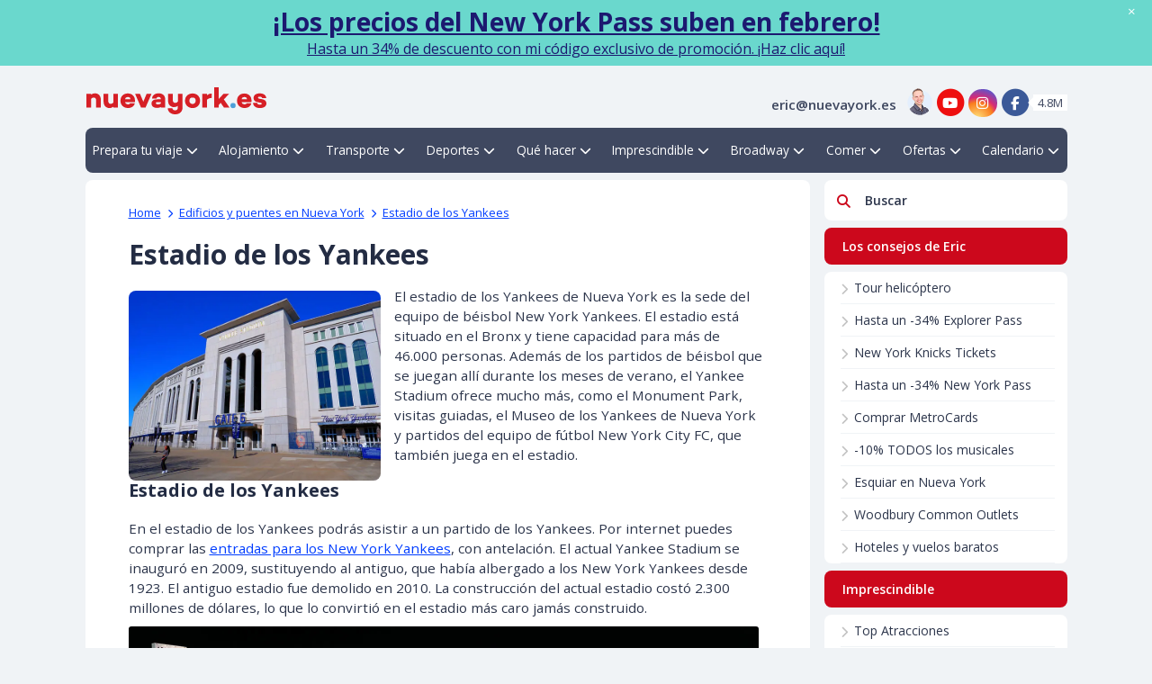

--- FILE ---
content_type: text/html; charset=UTF-8
request_url: https://www.nuevayork.es/yankee-stadium/
body_size: 34691
content:
<!DOCTYPE html>
<html lang="es-ES">

<link rel="manifest" href="https://www.nuevayork.es/wp-content/themes/sage/resources/images/favicons/new-york/manifest.json"><head>
        <script type="9ac44dd83650b134c03a2916-text/javascript">
        window.dataLayer = window.dataLayer || [];

        function gtag () {
            dataLayer.push(arguments);
        }

        gtag("consent", "default", {
            "ad_storage": "denied",
            "ad_user_data": "denied",
            "ad_personalization": "denied",
            "analytics_storage": "granted",
            "functionality_storage": "granted",
            "personalization_storage": "granted",
            "security_storage": "denied",
        });
    </script>
    <!-- Google Tag Manager -->
<script type="9ac44dd83650b134c03a2916-text/javascript">(function(w,d,s,l,i){w[l]=w[l]||[];w[l].push({'gtm.start':
new Date().getTime(),event:'gtm.js'});var f=d.getElementsByTagName(s)[0],
j=d.createElement(s),dl=l!='dataLayer'?'&l='+l:'';j.async=true;j.src=
'https://www.googletagmanager.com/gtm.js?id='+i+dl;f.parentNode.insertBefore(j,f);
})(window,document,'script','dataLayer','GTM-MZXG3L5');</script>
<!-- End Google Tag Manager -->

<!-- Google Tag Manager -->
<script type="9ac44dd83650b134c03a2916-text/javascript">(function(w,d,s,l,i){w[l]=w[l]||[];w[l].push({'gtm.start':
new Date().getTime(),event:'gtm.js'});var f=d.getElementsByTagName(s)[0],
j=d.createElement(s),dl=l!='dataLayer'?'&l='+l:'';j.async=true;j.src=
'https://www.googletagmanager.com/gtm.js?id='+i+dl;f.parentNode.insertBefore(j,f);
})(window,document,'script','dataLayer','GTM-KNR6PB5P');</script>
<!-- End Google Tag Manager -->

<!--/noptimize-->
<meta name="verification" content="a12c76eb027a41bf205459841d4a2350" />
<meta name="google-site-verification" content="z9jwoOqe8Du7kmvMaRprwdFft1D3TGOfkRlesrneIKA" />
<!-- Anti-flicker snippet (recommended)  -->
<style>.async-hide { opacity: 0 !important} </style>

<!-- Global site tag (gtag.js) - Google AdWords: 879548696 -->
<script async src="https://www.googletagmanager.com/gtag/js?id=AW-879548696" type="9ac44dd83650b134c03a2916-text/javascript"></script>
<script type="9ac44dd83650b134c03a2916-text/javascript">
  window.dataLayer = window.dataLayer || [];
  function gtag(){dataLayer.push(arguments);}
  gtag('js', new Date());

  gtag('config', 'AW-879548696');
</script>

    <link rel="preconnect" href="//ajax.googleapis.com">
    <link rel="preconnect" href="//www.gstatic.com">
    <link rel="preconnect" href="//www.google.com">
    <link rel="preconnect" href="//www.google-analytics.com">
    <link rel="preconnect" href="//www.googleadservices.com">
    <link rel="preconnect" href="//www.googletagmanager.com">
    <link rel="preconnect" href="//www.cloudflare.com/">
    <link rel="preconnect" href="//www.facebook.com/">
    <link rel="preconnect" href="//www.clarity.ms">
    <link rel="preconnect" href="//mailchimp.com/">
    <link rel="preconnect" href="//amp.dev/">
    <link rel="preconnect" href="//fonts.google.com">
    <link rel="preconnect" href="//fonts.googleapis.com">
    <link rel="preconnect" href="//www.youtube.com" crossorigin>
    <link rel="dns-prefetch" href="//www.youtube.com">
            <link rel="preconnect" href="//image.nuevayork.es" crossorigin>
        <link rel="dns-prefetch" href="//image.nuevayork.es">
    
    <meta name="msvalidate.01" content="17C494F532620637F1143263857528BD" />
    <meta http-equiv="Content-Type" content="text/html; charset=UTF-8" />
    <meta name="viewport" content="width=device-width, initial-scale=1.0, maximum-scale=2.0" />
            <meta name="apple-itunes-app" content="app-id=1129643452" />
                <!-- Chrome, Firefox OS and Opera -->
        <meta name="theme-color" content="#CC081C">
        <!-- Windows Phone -->
        <meta name="msapplication-navbutton-color" content="#CC081C">
        <!-- iOS Safari -->
        <meta name="apple-mobile-web-app-status-bar-style" content="#CC081C">
    
    <title>Estadio de los Yankees - NuevaYork.es</title>
    <link rel="profile" href="https://gmpg.org/xfn/11" />
    <link rel="pingback" href="https://www.nuevayork.es/xmlrpc.php" />

    <link rel="icon" sizes="144x144" href="https://www.nuevayork.es/wp-content/themes/sage/resources/images/favicons/new-york/android-icon-144x144.png"><link rel="icon" sizes="192x192" href="https://www.nuevayork.es/wp-content/themes/sage/resources/images/favicons/new-york/android-icon-192x192.png"><link rel="icon" sizes="36x36" href="https://www.nuevayork.es/wp-content/themes/sage/resources/images/favicons/new-york/android-icon-36x36.png"><link rel="icon" sizes="48x48" href="https://www.nuevayork.es/wp-content/themes/sage/resources/images/favicons/new-york/android-icon-48x48.png"><link rel="icon" sizes="72x72" href="https://www.nuevayork.es/wp-content/themes/sage/resources/images/favicons/new-york/android-icon-72x72.png"><link rel="icon" sizes="96x96" href="https://www.nuevayork.es/wp-content/themes/sage/resources/images/favicons/new-york/android-icon-96x96.png"><link rel="apple-touch-icon" sizes="114x114" href="https://www.nuevayork.es/wp-content/themes/sage/resources/images/favicons/new-york/apple-icon-114x114.png"><link rel="apple-touch-icon" sizes="120x120" href="https://www.nuevayork.es/wp-content/themes/sage/resources/images/favicons/new-york/apple-icon-120x120.png"><link rel="apple-touch-icon" sizes="144x144" href="https://www.nuevayork.es/wp-content/themes/sage/resources/images/favicons/new-york/apple-icon-144x144.png"><link rel="apple-touch-icon" sizes="152x152" href="https://www.nuevayork.es/wp-content/themes/sage/resources/images/favicons/new-york/apple-icon-152x152.png"><link rel="apple-touch-icon" sizes="180x180" href="https://www.nuevayork.es/wp-content/themes/sage/resources/images/favicons/new-york/apple-icon-180x180.png"><link rel="apple-touch-icon" sizes="57x57" href="https://www.nuevayork.es/wp-content/themes/sage/resources/images/favicons/new-york/apple-icon-57x57.png"><link rel="apple-touch-icon" sizes="60x60" href="https://www.nuevayork.es/wp-content/themes/sage/resources/images/favicons/new-york/apple-icon-60x60.png"><link rel="apple-touch-icon" sizes="72x72" href="https://www.nuevayork.es/wp-content/themes/sage/resources/images/favicons/new-york/apple-icon-72x72.png"><link rel="apple-touch-icon" sizes="76x76" href="https://www.nuevayork.es/wp-content/themes/sage/resources/images/favicons/new-york/apple-icon-76x76.png"><link rel="msapplication-TileImage" sizes="144x144" href="https://www.nuevayork.es/wp-content/themes/sage/resources/images/favicons/new-york/ms-icon-144x144.png"><link rel="msapplication-TileImage" sizes="150x150" href="https://www.nuevayork.es/wp-content/themes/sage/resources/images/favicons/new-york/ms-icon-150x150.png"><link rel="msapplication-TileImage" sizes="310x310" href="https://www.nuevayork.es/wp-content/themes/sage/resources/images/favicons/new-york/ms-icon-310x310.png"><link rel="msapplication-TileImage" sizes="70x70" href="https://www.nuevayork.es/wp-content/themes/sage/resources/images/favicons/new-york/ms-icon-70x70.png"><meta name="msapplication-TileColor" content="#ffffff">
    
        <script data-cfasync="false" data-no-defer="1" data-no-minify="1" data-no-optimize="1">var ewww_webp_supported=!1;function check_webp_feature(A,e){var w;e=void 0!==e?e:function(){},ewww_webp_supported?e(ewww_webp_supported):((w=new Image).onload=function(){ewww_webp_supported=0<w.width&&0<w.height,e&&e(ewww_webp_supported)},w.onerror=function(){e&&e(!1)},w.src="data:image/webp;base64,"+{alpha:"UklGRkoAAABXRUJQVlA4WAoAAAAQAAAAAAAAAAAAQUxQSAwAAAARBxAR/Q9ERP8DAABWUDggGAAAABQBAJ0BKgEAAQAAAP4AAA3AAP7mtQAAAA=="}[A])}check_webp_feature("alpha");</script><script data-cfasync="false" data-no-defer="1" data-no-minify="1" data-no-optimize="1">var Arrive=function(c,w){"use strict";if(c.MutationObserver&&"undefined"!=typeof HTMLElement){var r,a=0,u=(r=HTMLElement.prototype.matches||HTMLElement.prototype.webkitMatchesSelector||HTMLElement.prototype.mozMatchesSelector||HTMLElement.prototype.msMatchesSelector,{matchesSelector:function(e,t){return e instanceof HTMLElement&&r.call(e,t)},addMethod:function(e,t,r){var a=e[t];e[t]=function(){return r.length==arguments.length?r.apply(this,arguments):"function"==typeof a?a.apply(this,arguments):void 0}},callCallbacks:function(e,t){t&&t.options.onceOnly&&1==t.firedElems.length&&(e=[e[0]]);for(var r,a=0;r=e[a];a++)r&&r.callback&&r.callback.call(r.elem,r.elem);t&&t.options.onceOnly&&1==t.firedElems.length&&t.me.unbindEventWithSelectorAndCallback.call(t.target,t.selector,t.callback)},checkChildNodesRecursively:function(e,t,r,a){for(var i,n=0;i=e[n];n++)r(i,t,a)&&a.push({callback:t.callback,elem:i}),0<i.childNodes.length&&u.checkChildNodesRecursively(i.childNodes,t,r,a)},mergeArrays:function(e,t){var r,a={};for(r in e)e.hasOwnProperty(r)&&(a[r]=e[r]);for(r in t)t.hasOwnProperty(r)&&(a[r]=t[r]);return a},toElementsArray:function(e){return e=void 0!==e&&("number"!=typeof e.length||e===c)?[e]:e}}),e=(l.prototype.addEvent=function(e,t,r,a){a={target:e,selector:t,options:r,callback:a,firedElems:[]};return this._beforeAdding&&this._beforeAdding(a),this._eventsBucket.push(a),a},l.prototype.removeEvent=function(e){for(var t,r=this._eventsBucket.length-1;t=this._eventsBucket[r];r--)e(t)&&(this._beforeRemoving&&this._beforeRemoving(t),(t=this._eventsBucket.splice(r,1))&&t.length&&(t[0].callback=null))},l.prototype.beforeAdding=function(e){this._beforeAdding=e},l.prototype.beforeRemoving=function(e){this._beforeRemoving=e},l),t=function(i,n){var o=new e,l=this,s={fireOnAttributesModification:!1};return o.beforeAdding(function(t){var e=t.target;e!==c.document&&e!==c||(e=document.getElementsByTagName("html")[0]);var r=new MutationObserver(function(e){n.call(this,e,t)}),a=i(t.options);r.observe(e,a),t.observer=r,t.me=l}),o.beforeRemoving(function(e){e.observer.disconnect()}),this.bindEvent=function(e,t,r){t=u.mergeArrays(s,t);for(var a=u.toElementsArray(this),i=0;i<a.length;i++)o.addEvent(a[i],e,t,r)},this.unbindEvent=function(){var r=u.toElementsArray(this);o.removeEvent(function(e){for(var t=0;t<r.length;t++)if(this===w||e.target===r[t])return!0;return!1})},this.unbindEventWithSelectorOrCallback=function(r){var a=u.toElementsArray(this),i=r,e="function"==typeof r?function(e){for(var t=0;t<a.length;t++)if((this===w||e.target===a[t])&&e.callback===i)return!0;return!1}:function(e){for(var t=0;t<a.length;t++)if((this===w||e.target===a[t])&&e.selector===r)return!0;return!1};o.removeEvent(e)},this.unbindEventWithSelectorAndCallback=function(r,a){var i=u.toElementsArray(this);o.removeEvent(function(e){for(var t=0;t<i.length;t++)if((this===w||e.target===i[t])&&e.selector===r&&e.callback===a)return!0;return!1})},this},i=new function(){var s={fireOnAttributesModification:!1,onceOnly:!1,existing:!1};function n(e,t,r){return!(!u.matchesSelector(e,t.selector)||(e._id===w&&(e._id=a++),-1!=t.firedElems.indexOf(e._id)))&&(t.firedElems.push(e._id),!0)}var c=(i=new t(function(e){var t={attributes:!1,childList:!0,subtree:!0};return e.fireOnAttributesModification&&(t.attributes=!0),t},function(e,i){e.forEach(function(e){var t=e.addedNodes,r=e.target,a=[];null!==t&&0<t.length?u.checkChildNodesRecursively(t,i,n,a):"attributes"===e.type&&n(r,i)&&a.push({callback:i.callback,elem:r}),u.callCallbacks(a,i)})})).bindEvent;return i.bindEvent=function(e,t,r){t=void 0===r?(r=t,s):u.mergeArrays(s,t);var a=u.toElementsArray(this);if(t.existing){for(var i=[],n=0;n<a.length;n++)for(var o=a[n].querySelectorAll(e),l=0;l<o.length;l++)i.push({callback:r,elem:o[l]});if(t.onceOnly&&i.length)return r.call(i[0].elem,i[0].elem);setTimeout(u.callCallbacks,1,i)}c.call(this,e,t,r)},i},o=new function(){var a={};function i(e,t){return u.matchesSelector(e,t.selector)}var n=(o=new t(function(){return{childList:!0,subtree:!0}},function(e,r){e.forEach(function(e){var t=e.removedNodes,e=[];null!==t&&0<t.length&&u.checkChildNodesRecursively(t,r,i,e),u.callCallbacks(e,r)})})).bindEvent;return o.bindEvent=function(e,t,r){t=void 0===r?(r=t,a):u.mergeArrays(a,t),n.call(this,e,t,r)},o};d(HTMLElement.prototype),d(NodeList.prototype),d(HTMLCollection.prototype),d(HTMLDocument.prototype),d(Window.prototype);var n={};return s(i,n,"unbindAllArrive"),s(o,n,"unbindAllLeave"),n}function l(){this._eventsBucket=[],this._beforeAdding=null,this._beforeRemoving=null}function s(e,t,r){u.addMethod(t,r,e.unbindEvent),u.addMethod(t,r,e.unbindEventWithSelectorOrCallback),u.addMethod(t,r,e.unbindEventWithSelectorAndCallback)}function d(e){e.arrive=i.bindEvent,s(i,e,"unbindArrive"),e.leave=o.bindEvent,s(o,e,"unbindLeave")}}(window,void 0),ewww_webp_supported=!1;function check_webp_feature(e,t){var r;ewww_webp_supported?t(ewww_webp_supported):((r=new Image).onload=function(){ewww_webp_supported=0<r.width&&0<r.height,t(ewww_webp_supported)},r.onerror=function(){t(!1)},r.src="data:image/webp;base64,"+{alpha:"UklGRkoAAABXRUJQVlA4WAoAAAAQAAAAAAAAAAAAQUxQSAwAAAARBxAR/Q9ERP8DAABWUDggGAAAABQBAJ0BKgEAAQAAAP4AAA3AAP7mtQAAAA==",animation:"UklGRlIAAABXRUJQVlA4WAoAAAASAAAAAAAAAAAAQU5JTQYAAAD/////AABBTk1GJgAAAAAAAAAAAAAAAAAAAGQAAABWUDhMDQAAAC8AAAAQBxAREYiI/gcA"}[e])}function ewwwLoadImages(e){if(e){for(var t=document.querySelectorAll(".batch-image img, .image-wrapper a, .ngg-pro-masonry-item a, .ngg-galleria-offscreen-seo-wrapper a"),r=0,a=t.length;r<a;r++)ewwwAttr(t[r],"data-src",t[r].getAttribute("data-webp")),ewwwAttr(t[r],"data-thumbnail",t[r].getAttribute("data-webp-thumbnail"));for(var i=document.querySelectorAll("div.woocommerce-product-gallery__image"),r=0,a=i.length;r<a;r++)ewwwAttr(i[r],"data-thumb",i[r].getAttribute("data-webp-thumb"))}for(var n=document.querySelectorAll("video"),r=0,a=n.length;r<a;r++)ewwwAttr(n[r],"poster",e?n[r].getAttribute("data-poster-webp"):n[r].getAttribute("data-poster-image"));for(var o,l=document.querySelectorAll("img.ewww_webp_lazy_load"),r=0,a=l.length;r<a;r++)e&&(ewwwAttr(l[r],"data-lazy-srcset",l[r].getAttribute("data-lazy-srcset-webp")),ewwwAttr(l[r],"data-srcset",l[r].getAttribute("data-srcset-webp")),ewwwAttr(l[r],"data-lazy-src",l[r].getAttribute("data-lazy-src-webp")),ewwwAttr(l[r],"data-src",l[r].getAttribute("data-src-webp")),ewwwAttr(l[r],"data-orig-file",l[r].getAttribute("data-webp-orig-file")),ewwwAttr(l[r],"data-medium-file",l[r].getAttribute("data-webp-medium-file")),ewwwAttr(l[r],"data-large-file",l[r].getAttribute("data-webp-large-file")),null!=(o=l[r].getAttribute("srcset"))&&!1!==o&&o.includes("R0lGOD")&&ewwwAttr(l[r],"src",l[r].getAttribute("data-lazy-src-webp"))),l[r].className=l[r].className.replace(/\bewww_webp_lazy_load\b/,"");for(var s=document.querySelectorAll(".ewww_webp"),r=0,a=s.length;r<a;r++)e?(ewwwAttr(s[r],"srcset",s[r].getAttribute("data-srcset-webp")),ewwwAttr(s[r],"src",s[r].getAttribute("data-src-webp")),ewwwAttr(s[r],"data-orig-file",s[r].getAttribute("data-webp-orig-file")),ewwwAttr(s[r],"data-medium-file",s[r].getAttribute("data-webp-medium-file")),ewwwAttr(s[r],"data-large-file",s[r].getAttribute("data-webp-large-file")),ewwwAttr(s[r],"data-large_image",s[r].getAttribute("data-webp-large_image")),ewwwAttr(s[r],"data-src",s[r].getAttribute("data-webp-src"))):(ewwwAttr(s[r],"srcset",s[r].getAttribute("data-srcset-img")),ewwwAttr(s[r],"src",s[r].getAttribute("data-src-img"))),s[r].className=s[r].className.replace(/\bewww_webp\b/,"ewww_webp_loaded");window.jQuery&&jQuery.fn.isotope&&jQuery.fn.imagesLoaded&&(jQuery(".fusion-posts-container-infinite").imagesLoaded(function(){jQuery(".fusion-posts-container-infinite").hasClass("isotope")&&jQuery(".fusion-posts-container-infinite").isotope()}),jQuery(".fusion-portfolio:not(.fusion-recent-works) .fusion-portfolio-wrapper").imagesLoaded(function(){jQuery(".fusion-portfolio:not(.fusion-recent-works) .fusion-portfolio-wrapper").isotope()}))}function ewwwWebPInit(e){ewwwLoadImages(e),ewwwNggLoadGalleries(e),document.arrive(".ewww_webp",function(){ewwwLoadImages(e)}),document.arrive(".ewww_webp_lazy_load",function(){ewwwLoadImages(e)}),document.arrive("videos",function(){ewwwLoadImages(e)}),"loading"==document.readyState?document.addEventListener("DOMContentLoaded",ewwwJSONParserInit):("undefined"!=typeof galleries&&ewwwNggParseGalleries(e),ewwwWooParseVariations(e))}function ewwwAttr(e,t,r){null!=r&&!1!==r&&e.setAttribute(t,r)}function ewwwJSONParserInit(){"undefined"!=typeof galleries&&check_webp_feature("alpha",ewwwNggParseGalleries),check_webp_feature("alpha",ewwwWooParseVariations)}function ewwwWooParseVariations(e){if(e)for(var t=document.querySelectorAll("form.variations_form"),r=0,a=t.length;r<a;r++){var i=t[r].getAttribute("data-product_variations"),n=!1;try{for(var o in i=JSON.parse(i))void 0!==i[o]&&void 0!==i[o].image&&(void 0!==i[o].image.src_webp&&(i[o].image.src=i[o].image.src_webp,n=!0),void 0!==i[o].image.srcset_webp&&(i[o].image.srcset=i[o].image.srcset_webp,n=!0),void 0!==i[o].image.full_src_webp&&(i[o].image.full_src=i[o].image.full_src_webp,n=!0),void 0!==i[o].image.gallery_thumbnail_src_webp&&(i[o].image.gallery_thumbnail_src=i[o].image.gallery_thumbnail_src_webp,n=!0),void 0!==i[o].image.thumb_src_webp&&(i[o].image.thumb_src=i[o].image.thumb_src_webp,n=!0));n&&ewwwAttr(t[r],"data-product_variations",JSON.stringify(i))}catch(e){}}}function ewwwNggParseGalleries(e){if(e)for(var t in galleries){var r=galleries[t];galleries[t].images_list=ewwwNggParseImageList(r.images_list)}}function ewwwNggLoadGalleries(e){e&&document.addEventListener("ngg.galleria.themeadded",function(e,t){window.ngg_galleria._create_backup=window.ngg_galleria.create,window.ngg_galleria.create=function(e,t){var r=$(e).data("id");return galleries["gallery_"+r].images_list=ewwwNggParseImageList(galleries["gallery_"+r].images_list),window.ngg_galleria._create_backup(e,t)}})}function ewwwNggParseImageList(e){for(var t in e){var r=e[t];if(void 0!==r["image-webp"]&&(e[t].image=r["image-webp"],delete e[t]["image-webp"]),void 0!==r["thumb-webp"]&&(e[t].thumb=r["thumb-webp"],delete e[t]["thumb-webp"]),void 0!==r.full_image_webp&&(e[t].full_image=r.full_image_webp,delete e[t].full_image_webp),void 0!==r.srcsets)for(var a in r.srcsets)nggSrcset=r.srcsets[a],void 0!==r.srcsets[a+"-webp"]&&(e[t].srcsets[a]=r.srcsets[a+"-webp"],delete e[t].srcsets[a+"-webp"]);if(void 0!==r.full_srcsets)for(var i in r.full_srcsets)nggFSrcset=r.full_srcsets[i],void 0!==r.full_srcsets[i+"-webp"]&&(e[t].full_srcsets[i]=r.full_srcsets[i+"-webp"],delete e[t].full_srcsets[i+"-webp"])}return e}check_webp_feature("alpha",ewwwWebPInit);</script><meta name='robots' content='index, follow, max-image-preview:large, max-snippet:-1, max-video-preview:-1' />

	<!-- This site is optimized with the Yoast SEO Premium plugin v26.8 (Yoast SEO v26.8) - https://yoast.com/product/yoast-seo-premium-wordpress/ -->
	<title>Estadio de los Yankees - NuevaYork.es</title>
	<meta name="description" content="El estadio de los Yankees en Nueva York es la sede del equipo de béisbol de los Yankees. Aparte, ¡el estadio del Bronx ofrece mucho más! ✔ Lee aquí." />
	<link rel="canonical" href="https://www.nuevayork.es/yankee-stadium/" />
	<meta property="og:locale" content="es_ES" />
	<meta property="og:type" content="article" />
	<meta property="og:title" content="Estadio de los Yankees" />
	<meta property="og:url" content="https://www.nuevayork.es/yankee-stadium/" />
	<meta property="og:site_name" content="NuevaYork.es" />
	<meta property="og:image" content="https://image.nuevayork.es/wp-content/uploads/2023/02/Yankee-Stadium.jpg" />
	<meta property="og:image:width" content="670" />
	<meta property="og:image:height" content="504" />
	<meta property="og:image:type" content="image/jpeg" />
	<meta name="author" content="Eric" />
	<meta name="twitter:card" content="summary_large_image" />
	<meta name="twitter:label1" content="Escrito por" />
	<meta name="twitter:data1" content="Eric" />
	<meta name="twitter:label2" content="Tiempo de lectura" />
	<meta name="twitter:data2" content="5 minutos" />
	<script type="application/ld+json" class="yoast-schema-graph">{"@context":"https://schema.org","@graph":[{"@type":"Article","@id":"https://www.nuevayork.es/yankee-stadium/#article","isPartOf":{"@id":"https://www.nuevayork.es/yankee-stadium/"},"author":{"name":"Eric of NuevaYork.es","@id":"https://www.nuevayork.es/#/schema/person/e09e59b0036c434551b645d9df53d041","url":"https://www.nuevayork.es/sobre-eric/"},"headline":"Estadio de los Yankees","mainEntityOfPage":{"@id":"https://www.nuevayork.es/yankee-stadium/"},"wordCount":720,"publisher":{"@id":"https://www.nuevayork.es/#organization"},"image":{"@id":"https://www.nuevayork.es/yankee-stadium/#primaryimage"},"thumbnailUrl":"https://image.nuevayork.es/wp-content/uploads/2023/02/Yankee-Stadium.jpg","articleSection":["Edificios y puentes en Nueva York"],"inLanguage":"es","copyrightHolder":{"@type":"Organization","@id":"https://www.nuevayork.es/#organization"},"copyrightYear":2023},{"@type":"WebPage","@id":"https://www.nuevayork.es/yankee-stadium/","url":"https://www.nuevayork.es/yankee-stadium/","name":"Estadio de los Yankees - NuevaYork.es","isPartOf":{"@id":"https://www.nuevayork.es/#website"},"primaryImageOfPage":{"@id":"https://www.nuevayork.es/yankee-stadium/#primaryimage"},"image":{"@id":"https://www.nuevayork.es/yankee-stadium/#primaryimage"},"thumbnailUrl":"https://image.nuevayork.es/wp-content/uploads/2023/02/Yankee-Stadium.jpg","description":"El estadio de los Yankees en Nueva York es la sede del equipo de béisbol de los Yankees. Aparte, ¡el estadio del Bronx ofrece mucho más! ✔ Lee aquí.","breadcrumb":{"@id":"https://www.nuevayork.es/yankee-stadium/#breadcrumb"},"inLanguage":"es","potentialAction":[{"@type":"ReadAction","target":["https://www.nuevayork.es/yankee-stadium/"]}],"copyrightHolder":{"@type":"Organization","@id":"https://www.nuevayork.es/#organization"},"copyrightYear":2010},{"@type":"ImageObject","inLanguage":"es","@id":"https://www.nuevayork.es/yankee-stadium/#primaryimage","url":"https://image.nuevayork.es/wp-content/uploads/2023/02/Yankee-Stadium.jpg","contentUrl":"https://image.nuevayork.es/wp-content/uploads/2023/02/Yankee-Stadium.jpg","width":670,"height":504,"caption":"Yankee Stadium"},{"@type":"BreadcrumbList","@id":"https://www.nuevayork.es/yankee-stadium/#breadcrumb","itemListElement":[{"@type":"ListItem","position":1,"name":"Home","item":"https://www.nuevayork.es/"},{"@type":"ListItem","position":2,"name":"Estadio de los Yankees"}]},{"@type":"WebSite","@id":"https://www.nuevayork.es/#website","url":"https://www.nuevayork.es/","name":"NuevaYork.es","description":"nueva york tickets transporte deportes hoteles vuelos atracciones información","publisher":{"@id":"https://www.nuevayork.es/#organization"},"potentialAction":[{"@type":"SearchAction","target":{"@type":"EntryPoint","urlTemplate":"https://www.nuevayork.es/?s={search_term_string}"},"query-input":{"@type":"PropertyValueSpecification","valueRequired":true,"valueName":"search_term_string"}}],"inLanguage":"es"},{"@type":"Organization","@id":"https://www.nuevayork.es/#organization","name":"NuevaYork.es","url":"https://www.nuevayork.es/","logo":{"@type":"ImageObject","inLanguage":"es","@id":"https://www.nuevayork.es/#/schema/logo/image/","url":"https://www.nuevayork.es/wp-content/uploads/2019/08/es_ES.png","contentUrl":"https://www.nuevayork.es/wp-content/uploads/2019/08/es_ES.png","width":547,"height":93,"caption":"NuevaYork.es"},"image":{"@id":"https://www.nuevayork.es/#/schema/logo/image/"},"publishingPrinciples":"https://www.nuevayork.es/sobre-eric/"},{"@type":"Person","@id":"https://www.nuevayork.es/#/schema/person/e09e59b0036c434551b645d9df53d041","name":"Eric of NuevaYork.es","image":{"@type":"ImageObject","inLanguage":"es","@id":"https://www.nuevayork.es/#/schema/person/image/","url":"https://image.nuevayork.es/wp-content/uploads/2023/08/Eric-Helicopter.jpg","contentUrl":"https://image.nuevayork.es/wp-content/uploads/2023/08/Eric-Helicopter.jpg","caption":"Eric of NuevaYork.es"},"url":"https://www.nuevayork.es/sobre-eric/","email":"eric@nuevayork.es","affiliation":{"@type":"Organization","@id":"https://www.nuevayork.es/#organization"},"jobTitle":"CEO","sameAs":["https://www.facebook.com/NuevaYorkESP","https://www.instagram.com/visitnewyork/","https://www.youtube.com/ericsnewyork"],"knowsAbout":["Nueva York","Ciudad de Nueva York","Manhattan","New York Discount Passes","Broadway","Tours en Helicóptero","Transfer Aeropuerto Nueva York"],"knowsLanguage":["es"]}]}</script>
	<!-- / Yoast SEO Premium plugin. -->


<link rel='dns-prefetch' href='//ajax.googleapis.com' />
<link rel='dns-prefetch' href='//www.google.com' />
<style id='wp-img-auto-sizes-contain-inline-css'>
img:is([sizes=auto i],[sizes^="auto," i]){contain-intrinsic-size:3000px 1500px}
/*# sourceURL=wp-img-auto-sizes-contain-inline-css */
</style>
<link rel='stylesheet' id='toc-screen-css' href='https://www.nuevayork.es/wp-content/plugins/toc-ny/screen.min.css?ver=2408' media='all' />
<link rel='stylesheet' id='telinput-css-css' href='https://www.nuevayork.es/wp-content/themes/sage/resources/scripts/plugins/telInput/intlTelInput.min.css?ver=e01b26988d4a9f5ba019cc5c87944d8b' media='all' />
<link rel='stylesheet' id='alertify-core-css-css' href='https://www.nuevayork.es/wp-content/themes/sage/resources/scripts/plugins/alertify.js-0.3.11/themes/alertify.core.css?ver=e01b26988d4a9f5ba019cc5c87944d8b' media='all' />
<link rel='stylesheet' id='alertify-default-css-css' href='https://www.nuevayork.es/wp-content/themes/sage/resources/scripts/plugins/alertify.js-0.3.11/themes/alertify.bootstrap.css?ver=e01b26988d4a9f5ba019cc5c87944d8b' media='all' />
<script src="https://ajax.googleapis.com/ajax/libs/jquery/3.1.1/jquery.min.js" id="jquery-js" type="9ac44dd83650b134c03a2916-text/javascript"></script>
<script src="https://www.nuevayork.es/wp-content/themes/sage/resources/scripts/plugins/telInput/intlTelInput.min.js?ver=e01b26988d4a9f5ba019cc5c87944d8b" id="telinput-js-js" type="9ac44dd83650b134c03a2916-text/javascript"></script>
<script src="https://www.nuevayork.es/wp-content/themes/sage/resources/scripts/plugins/alertify.js-0.3.11/lib/alertify.min.js?ver=e01b26988d4a9f5ba019cc5c87944d8b" id="alertify-js-js" type="9ac44dd83650b134c03a2916-text/javascript"></script>
<noscript><style>.lazyload[data-src]{display:none !important;}</style></noscript><style>.lazyload{background-image:none !important;}.lazyload:before{background-image:none !important;}</style><link rel="preload" as="style" href="https://www.nuevayork.es/wp-content/themes/sage/public/build/assets/app-x7JmCZ7n.css" /><link rel="stylesheet" href="https://www.nuevayork.es/wp-content/themes/sage/public/build/assets/app-x7JmCZ7n.css" />

    <style>
main:has(#bf-container) .entry-header {
  display: none !important;
}

body:has(#bf-container) .header-swiper {
  display: none !important;
}

body:has(#bf-container) #post-rating-stars {
    display:none !important;
}

#bf-wrapper {
    border:0;
    width: 100% !important;
   margin:0 !important;
    max-width: initial !important;
}

#bf-container {
    margin: 0 auto;
    max-width:705px !important;
}

.blog_text:has(#bf-wrapper) {
  /* your styles */
    border:0 !important;
}

#bf-container a.button {
    padding:10px 15px;
    border-radius: 20px;
}

#bf-container a:not(.button),
#bf-container a:not(.button):hover,
#bf-container a:not(.button):active,
#bf-container a:not(.button):visited,
#bf-container a:not(.button):focus {
  color: blue !important;
}

#bf-container a.button br {
  content: none;
  display: none;
}
</style><style id='global-styles-inline-css'>
:root{--wp--preset--aspect-ratio--square: 1;--wp--preset--aspect-ratio--4-3: 4/3;--wp--preset--aspect-ratio--3-4: 3/4;--wp--preset--aspect-ratio--3-2: 3/2;--wp--preset--aspect-ratio--2-3: 2/3;--wp--preset--aspect-ratio--16-9: 16/9;--wp--preset--aspect-ratio--9-16: 9/16;--wp--preset--color--black: #000000;--wp--preset--color--cyan-bluish-gray: #abb8c3;--wp--preset--color--white: #ffffff;--wp--preset--color--pale-pink: #f78da7;--wp--preset--color--vivid-red: #cf2e2e;--wp--preset--color--luminous-vivid-orange: #ff6900;--wp--preset--color--luminous-vivid-amber: #fcb900;--wp--preset--color--light-green-cyan: #7bdcb5;--wp--preset--color--vivid-green-cyan: #00d084;--wp--preset--color--pale-cyan-blue: #8ed1fc;--wp--preset--color--vivid-cyan-blue: #0693e3;--wp--preset--color--vivid-purple: #9b51e0;--wp--preset--gradient--vivid-cyan-blue-to-vivid-purple: linear-gradient(135deg,rgb(6,147,227) 0%,rgb(155,81,224) 100%);--wp--preset--gradient--light-green-cyan-to-vivid-green-cyan: linear-gradient(135deg,rgb(122,220,180) 0%,rgb(0,208,130) 100%);--wp--preset--gradient--luminous-vivid-amber-to-luminous-vivid-orange: linear-gradient(135deg,rgb(252,185,0) 0%,rgb(255,105,0) 100%);--wp--preset--gradient--luminous-vivid-orange-to-vivid-red: linear-gradient(135deg,rgb(255,105,0) 0%,rgb(207,46,46) 100%);--wp--preset--gradient--very-light-gray-to-cyan-bluish-gray: linear-gradient(135deg,rgb(238,238,238) 0%,rgb(169,184,195) 100%);--wp--preset--gradient--cool-to-warm-spectrum: linear-gradient(135deg,rgb(74,234,220) 0%,rgb(151,120,209) 20%,rgb(207,42,186) 40%,rgb(238,44,130) 60%,rgb(251,105,98) 80%,rgb(254,248,76) 100%);--wp--preset--gradient--blush-light-purple: linear-gradient(135deg,rgb(255,206,236) 0%,rgb(152,150,240) 100%);--wp--preset--gradient--blush-bordeaux: linear-gradient(135deg,rgb(254,205,165) 0%,rgb(254,45,45) 50%,rgb(107,0,62) 100%);--wp--preset--gradient--luminous-dusk: linear-gradient(135deg,rgb(255,203,112) 0%,rgb(199,81,192) 50%,rgb(65,88,208) 100%);--wp--preset--gradient--pale-ocean: linear-gradient(135deg,rgb(255,245,203) 0%,rgb(182,227,212) 50%,rgb(51,167,181) 100%);--wp--preset--gradient--electric-grass: linear-gradient(135deg,rgb(202,248,128) 0%,rgb(113,206,126) 100%);--wp--preset--gradient--midnight: linear-gradient(135deg,rgb(2,3,129) 0%,rgb(40,116,252) 100%);--wp--preset--font-size--small: 13px;--wp--preset--font-size--medium: 20px;--wp--preset--font-size--large: 36px;--wp--preset--font-size--x-large: 42px;--wp--preset--spacing--20: 0.44rem;--wp--preset--spacing--30: 0.67rem;--wp--preset--spacing--40: 1rem;--wp--preset--spacing--50: 1.5rem;--wp--preset--spacing--60: 2.25rem;--wp--preset--spacing--70: 3.38rem;--wp--preset--spacing--80: 5.06rem;--wp--preset--shadow--natural: 6px 6px 9px rgba(0, 0, 0, 0.2);--wp--preset--shadow--deep: 12px 12px 50px rgba(0, 0, 0, 0.4);--wp--preset--shadow--sharp: 6px 6px 0px rgba(0, 0, 0, 0.2);--wp--preset--shadow--outlined: 6px 6px 0px -3px rgb(255, 255, 255), 6px 6px rgb(0, 0, 0);--wp--preset--shadow--crisp: 6px 6px 0px rgb(0, 0, 0);}:where(.is-layout-flex){gap: 0.5em;}:where(.is-layout-grid){gap: 0.5em;}body .is-layout-flex{display: flex;}.is-layout-flex{flex-wrap: wrap;align-items: center;}.is-layout-flex > :is(*, div){margin: 0;}body .is-layout-grid{display: grid;}.is-layout-grid > :is(*, div){margin: 0;}:where(.wp-block-columns.is-layout-flex){gap: 2em;}:where(.wp-block-columns.is-layout-grid){gap: 2em;}:where(.wp-block-post-template.is-layout-flex){gap: 1.25em;}:where(.wp-block-post-template.is-layout-grid){gap: 1.25em;}.has-black-color{color: var(--wp--preset--color--black) !important;}.has-cyan-bluish-gray-color{color: var(--wp--preset--color--cyan-bluish-gray) !important;}.has-white-color{color: var(--wp--preset--color--white) !important;}.has-pale-pink-color{color: var(--wp--preset--color--pale-pink) !important;}.has-vivid-red-color{color: var(--wp--preset--color--vivid-red) !important;}.has-luminous-vivid-orange-color{color: var(--wp--preset--color--luminous-vivid-orange) !important;}.has-luminous-vivid-amber-color{color: var(--wp--preset--color--luminous-vivid-amber) !important;}.has-light-green-cyan-color{color: var(--wp--preset--color--light-green-cyan) !important;}.has-vivid-green-cyan-color{color: var(--wp--preset--color--vivid-green-cyan) !important;}.has-pale-cyan-blue-color{color: var(--wp--preset--color--pale-cyan-blue) !important;}.has-vivid-cyan-blue-color{color: var(--wp--preset--color--vivid-cyan-blue) !important;}.has-vivid-purple-color{color: var(--wp--preset--color--vivid-purple) !important;}.has-black-background-color{background-color: var(--wp--preset--color--black) !important;}.has-cyan-bluish-gray-background-color{background-color: var(--wp--preset--color--cyan-bluish-gray) !important;}.has-white-background-color{background-color: var(--wp--preset--color--white) !important;}.has-pale-pink-background-color{background-color: var(--wp--preset--color--pale-pink) !important;}.has-vivid-red-background-color{background-color: var(--wp--preset--color--vivid-red) !important;}.has-luminous-vivid-orange-background-color{background-color: var(--wp--preset--color--luminous-vivid-orange) !important;}.has-luminous-vivid-amber-background-color{background-color: var(--wp--preset--color--luminous-vivid-amber) !important;}.has-light-green-cyan-background-color{background-color: var(--wp--preset--color--light-green-cyan) !important;}.has-vivid-green-cyan-background-color{background-color: var(--wp--preset--color--vivid-green-cyan) !important;}.has-pale-cyan-blue-background-color{background-color: var(--wp--preset--color--pale-cyan-blue) !important;}.has-vivid-cyan-blue-background-color{background-color: var(--wp--preset--color--vivid-cyan-blue) !important;}.has-vivid-purple-background-color{background-color: var(--wp--preset--color--vivid-purple) !important;}.has-black-border-color{border-color: var(--wp--preset--color--black) !important;}.has-cyan-bluish-gray-border-color{border-color: var(--wp--preset--color--cyan-bluish-gray) !important;}.has-white-border-color{border-color: var(--wp--preset--color--white) !important;}.has-pale-pink-border-color{border-color: var(--wp--preset--color--pale-pink) !important;}.has-vivid-red-border-color{border-color: var(--wp--preset--color--vivid-red) !important;}.has-luminous-vivid-orange-border-color{border-color: var(--wp--preset--color--luminous-vivid-orange) !important;}.has-luminous-vivid-amber-border-color{border-color: var(--wp--preset--color--luminous-vivid-amber) !important;}.has-light-green-cyan-border-color{border-color: var(--wp--preset--color--light-green-cyan) !important;}.has-vivid-green-cyan-border-color{border-color: var(--wp--preset--color--vivid-green-cyan) !important;}.has-pale-cyan-blue-border-color{border-color: var(--wp--preset--color--pale-cyan-blue) !important;}.has-vivid-cyan-blue-border-color{border-color: var(--wp--preset--color--vivid-cyan-blue) !important;}.has-vivid-purple-border-color{border-color: var(--wp--preset--color--vivid-purple) !important;}.has-vivid-cyan-blue-to-vivid-purple-gradient-background{background: var(--wp--preset--gradient--vivid-cyan-blue-to-vivid-purple) !important;}.has-light-green-cyan-to-vivid-green-cyan-gradient-background{background: var(--wp--preset--gradient--light-green-cyan-to-vivid-green-cyan) !important;}.has-luminous-vivid-amber-to-luminous-vivid-orange-gradient-background{background: var(--wp--preset--gradient--luminous-vivid-amber-to-luminous-vivid-orange) !important;}.has-luminous-vivid-orange-to-vivid-red-gradient-background{background: var(--wp--preset--gradient--luminous-vivid-orange-to-vivid-red) !important;}.has-very-light-gray-to-cyan-bluish-gray-gradient-background{background: var(--wp--preset--gradient--very-light-gray-to-cyan-bluish-gray) !important;}.has-cool-to-warm-spectrum-gradient-background{background: var(--wp--preset--gradient--cool-to-warm-spectrum) !important;}.has-blush-light-purple-gradient-background{background: var(--wp--preset--gradient--blush-light-purple) !important;}.has-blush-bordeaux-gradient-background{background: var(--wp--preset--gradient--blush-bordeaux) !important;}.has-luminous-dusk-gradient-background{background: var(--wp--preset--gradient--luminous-dusk) !important;}.has-pale-ocean-gradient-background{background: var(--wp--preset--gradient--pale-ocean) !important;}.has-electric-grass-gradient-background{background: var(--wp--preset--gradient--electric-grass) !important;}.has-midnight-gradient-background{background: var(--wp--preset--gradient--midnight) !important;}.has-small-font-size{font-size: var(--wp--preset--font-size--small) !important;}.has-medium-font-size{font-size: var(--wp--preset--font-size--medium) !important;}.has-large-font-size{font-size: var(--wp--preset--font-size--large) !important;}.has-x-large-font-size{font-size: var(--wp--preset--font-size--x-large) !important;}
/*# sourceURL=global-styles-inline-css */
</style>
</head>
<body class="wp-singular post-template-default single single-post postid-41716 single-format-standard wp-embed-responsive wp-theme-sage view__mobile yankee-stadium single-author singular theme__sage environment-www">
<a href="#content_wrapper" class="skip-to-content" title="Saltar al contenido">Saltar al contenido</a><!-- Google Tag Manager (noscript) -->
<noscript><iframe src="https://www.googletagmanager.com/ns.html?id=GTM-MZXG3L5"
height="0" width="0" style="display:none;visibility:hidden"></iframe></noscript>
<!-- End Google Tag Manager (noscript) -->

<!-- Google Tag Manager (noscript) -->
<noscript><iframe src="https://www.googletagmanager.com/ns.html?id=GTM-KNR6PB5P"
height="0" width="0" style="display:none;visibility:hidden"></iframe></noscript>
<!-- End Google Tag Manager (noscript) --><div id="holder" class="holder">
    <header class="mb-md-2 main-gb" id="top_header">
            <div data-nosnippet class="header__banner header__bannerNotice hide-for-print" style="display:none;background-color:#6AD8CD;color:#1C1970;">
            <div class="header__bannerWrapper wrapper">
                <div class="header__bannerNoticeText header__bannerText">
                    <p><a href="/practico/consejos-viajar-nuevayork/tarjeta-new-york-pass/" class="hotdeal noticedeal" title="¡Los precios del New York Pass suben en febrero!
Hasta un 34% de descuento con mi código exclusivo de promoción. ¡Haz clic aquí!"><p style="text-align: center;"><strong style="font-size:1.75rem;line-height:1.25em;"><a href="https://www.nuevayork.es/practico/consejos-viajar-nuevayork/tarjeta-new-york-pass/" target="_blank">¡Los precios del New York Pass suben en febrero!</a></strong><BR>
<u style="font-size:1rem;"><a href="https://www.nuevayork.es/practico/consejos-viajar-nuevayork/tarjeta-new-york-pass/" target="_blank">Hasta un 34% de descuento con mi código exclusivo de promoción. ¡Haz clic aquí!</a></u></p></a></p>                </div>
            </div>
            <button type="button" class="header__bannerClose">×</button>
        </div>
            <div>
        <div class="main-container">
    <div class="d-none d-md-flex justify-content-between" id="top-row">
        <div class="logo_container d-none d-md-block">
            <a href="https://www.nuevayork.es" title="NuevaYork.es">
                <img class="header__logo other lazyload" alt="NuevaYork.es" height="30" src="[data-uri]" width="202" data-src="https://www.nuevayork.es/wp-content/themes/sage/resources/images/logos/newyork/es_ES.svg" decoding="async" data-eio-rwidth="202" data-eio-rheight="30"><noscript><img class="header__logo other" alt="NuevaYork.es" height="30" src="https://www.nuevayork.es/wp-content/themes/sage/resources/images/logos/newyork/es_ES.svg" width="202" data-eio="l"></noscript>
            </a>
        </div>
        <div class="socials_container d-none d-md-block">
            <ul class="nav d-flex justify-content-end">
    <li class="nav-item ms-1 mb-2 d-none d-md-block">
            </li>
    <li class="nav-item ms-1 mb-2 d-none d-md-block">
            </li>
        <li class="nav-item ms-1 mb-2">
                    <span class="header-contact-button email d-inline-flex align-items-center">
                <a href="/cdn-cgi/l/email-protection#7c190e151f3c1209190a1d05130e1752190f" target="_blank">
        
                            <span class="fw-semibold text mx-1 d-none d-md-inline align-middle">
                    <span class="d-none d-md-inline fw-semibold"><span class="__cf_email__" data-cfemail="3d584f545e7d5348584b5c44524f5613584e">[email&#160;protected]</span></span>
                </span>
            
                            <span class="header-contact-image fa-stack fa-1x d-none d-md-inline">
                    <img src="[data-uri]" alt="New York - Email" class="ms-1 lazyload" data-src="https://www.nuevayork.es/wp-content/themes/sage/resources/images/Eric-tiny.png" decoding="async" data-eio-rwidth="50" data-eio-rheight="55"><noscript><img src="https://www.nuevayork.es/wp-content/themes/sage/resources/images/Eric-tiny.png" alt="New York - Email" class="ms-1" data-eio="l"></noscript>
                </span>
            
                            <span class="header-contact-icon fa-stack fa-1x d-inline-block d-md-none">
                    <i class="fa-solid fa-circle fa-stack-2x"></i>
                                            <i class="fa-solid fa-envelope fa-stack-1x fa-inverse"></i>
                                                        </span>
            
            
                    </a>
    </span>
                    <span class="header-contact-button youtube d-inline-flex align-items-center">
                <a href="https://www.youtube.com/ericsnewyork" target="_blank">
        
            
            
                            <span class="header-contact-icon fa-stack fa-1x ">
                    <i class="fa-solid fa-circle fa-stack-2x"></i>
                                            <i class="fa-brands fa-youtube fa-stack-1x fa-inverse"></i>
                                                                <span class="visually-hidden">New York - YouTube</span>
                                    </span>
            
            
                    </a>
    </span>
                    <span class="header-contact-button instagram d-inline-flex align-items-center">
                <a href="https://www.instagram.com/visitnewyork/" target="_blank">
        
            
            
                            <span class="header-contact-icon fa-stack fa-1x ">
                    <i class="fa-solid fa-circle fa-stack-2x"></i>
                                            <i class="fa-brands fa-instagram fa-stack-1x fa-inverse"></i>
                                                                <span class="visually-hidden">New York - Instagram</span>
                                    </span>
            
            
                    </a>
    </span>
                                                            <span class="header-contact-button facebook d-inline-flex align-items-center">
                <a href="https://www.facebook.com/NuevaYorkESP" target="_blank">
        
            
            
                            <span class="header-contact-icon fa-stack fa-1x ">
                    <i class="fa-solid fa-circle fa-stack-2x"></i>
                                            <i class="fa-brands fa-facebook-f fa-stack-1x fa-inverse"></i>
                                                        </span>
            
                            <span class="likes">
                4.8M
            </span>
            
                    </a>
    </span>
            </li>
</ul>        </div>
    </div>
    <nav class="navbar navbar-expand-md navbar-light bg-light mt-2 mt-md-1 menu-position-right" id="nav-main-menu">

    <button class="navbar-toggler ms-auto px-4" type="button" data-bs-toggle="collapse" data-bs-auto-close="false"
            data-bs-target="#main-menu" aria-controls="main-menu" aria-expanded="false" aria-label="Toggle navigation">
        <span class="open"> <i class="fa-solid fa-bars"></i>
            <span class="navbar-toggler-text">Menú</span>
        </span>
        <span class="close"> <i class="fa-solid fa-xmark"></i>
            <span class="navbar-toggler-text">Menú</span>
        </span>
    </button>

    <div class="logo_container d-block d-md-none">
        <a href="https://www.nuevayork.es" title="NuevaYork.es">
            <img class="header__logo other lazyload" alt="NuevaYork.es" height="30" src="[data-uri]" width="202" data-src="https://www.nuevayork.es/wp-content/themes/sage/resources/images/logos/newyork/es_ES.svg" decoding="async" data-eio-rwidth="202" data-eio-rheight="30"><noscript><img class="header__logo other" alt="NuevaYork.es" height="30" src="https://www.nuevayork.es/wp-content/themes/sage/resources/images/logos/newyork/es_ES.svg" width="202" data-eio="l"></noscript>
        </a>
    </div>

    <div class="collapse navbar-collapse" id="main-menu">
        <div class="nav-submenu-search d-block d-md-none">
            <search>
    <form role="search" method="get" action="https://www.nuevayork.es/">
        <div class="input-group">
            <input type="text" class="form-control global-search" aria-label="Buscar" placeholder="Buscar" value="" name="s">
            <span class="input-group-text">
                <button type="submit">
                                            <i class="fa-solid fa-magnifying-glass"></i> <span class="visually-hidden">Buscar</span>
                                    </button>
            </span>
        </div>
    </form>
</search>        </div>

        <div id="nav-primary" class="menu-menu-container"><ul id="menu-menu" class="navbar-nav flex-wrap"><li  id="menu-item-17211" class="menu-item menu-item-type-custom menu-item-object-custom menu-item-has-children dropdown nav-item nav-item-17211 top-level-menu-item dropdown-menu-child-item dropdown-menu-end at_depth_0"><a title="Prepara tu viaje a Nueva York con los consejos de Eric"href="#" class="dropdown-item  dropdown-toggle" data-bs-toggle="dropdown" aria-haspopup="true" data-bs-auto-close="outside" aria-expanded="false">Prepara tu viaje<i class="fa-solid fa-chevron-down chevron-icon ms-1"></i></a><ul class="dropdown-menu  depth_0" data-bs-popper="static"><li  id="menu-item-39295" class="menu-item menu-item-type-post_type menu-item-object-page nav-item nav-item-39295"><a title="Los vuelos más baratos y ofertas en hoteles de Nueva York"href="https://www.nuevayork.es/hoteles-y-vuelos-baratos-a-nueva-york/" class="nav-link text-nowrap ">Hoteles y vuelos baratos</a></li>
<li  id="menu-item-29905" class="menu-item menu-item-type-taxonomy menu-item-object-category nav-item nav-item-29905"><a title="Ofertas en vuelos a Nueva York"href="https://www.nuevayork.es/viajar-nueva-york/" class="nav-link text-nowrap ">Volar a Nueva York</a></li>
<li  id="menu-item-17213" class="menu-item menu-item-type-post_type menu-item-object-post nav-item nav-item-17213"><a title="Obtener tu ESTA para Nueva York"href="https://www.nuevayork.es/viajar-nueva-york/necesito-un-esta-para-viajar-a-nueva-york/" class="nav-link text-nowrap ">ESTA</a></li>
<li  id="menu-item-29892" class="menu-item menu-item-type-taxonomy menu-item-object-category nav-item nav-item-29892"><a title="Los mejores consejos para viajar a Nueva York con niños"href="https://www.nuevayork.es/viajar-con-ninos-nueva-york/" class="nav-link text-nowrap ">Viajar con niños</a></li>
<li  id="menu-item-29887" class="menu-item menu-item-type-taxonomy menu-item-object-category nav-item nav-item-29887"><a title="Planifica tu viaje con los itinerarios de Eric para Nueva York"href="https://www.nuevayork.es/itinerarios/" class="nav-link text-nowrap ">Itinerarios</a></li>
<li  id="menu-item-39637" class="menu-item menu-item-type-post_type menu-item-object-post nav-item nav-item-39637"><a title="Datos móviles en Nueva York"href="https://www.nuevayork.es/plan-de-datos-moviles-con-tarjeta-esim-para-nueva-york/" class="nav-link text-nowrap ">Tarjeta SIM para Nueva York</a></li>
<li  id="menu-item-29867" class="menu-item menu-item-type-taxonomy menu-item-object-category nav-item nav-item-29867"><a title="Información práctica sobre La Gran Manzana"href="https://www.nuevayork.es/cosas-que-esta-bien-saber-sobre-nueva-york/" class="nav-link text-nowrap ">Cosas que está bien saber</a></li>
<li  id="menu-item-29941" class="menu-item menu-item-type-taxonomy menu-item-object-category nav-item nav-item-29941"><a title="Cuáles son los días festivos en Nueva York"href="https://www.nuevayork.es/festivos-en-nueva-york/" class="nav-link text-nowrap ">Festivos en Nueva York</a></li>
<li  id="menu-item-29904" class="menu-item menu-item-type-taxonomy menu-item-object-category nav-item nav-item-29904"><a title="Reserva tu traslado desde los aeropuertos de JFK/EWR/LGA"href="https://www.nuevayork.es/practico/llegar/traslados-de-aeropuerto-en-nueva-york/" class="nav-link text-nowrap ">Traslado aeropuerto</a></li>
<li  id="menu-item-29902" class="menu-item menu-item-type-taxonomy menu-item-object-category nav-item nav-item-29902"><a title="Transporte público en Nueva York: Metro, Bus, Taxi"href="https://www.nuevayork.es/transporte/practico/transportes/billetes-bonos-transporte/" class="nav-link text-nowrap ">Metro, bus, taxi</a></li>
</ul>
</li>
<li  id="menu-item-17223" class="menu-item menu-item-type-custom menu-item-object-custom menu-item-has-children dropdown nav-item nav-item-17223 top-level-menu-item dropdown-menu-child-item dropdown-menu-end at_depth_0"><a title="Consejos sobre alojamiento en Manhattan"href="#" class="dropdown-item  dropdown-toggle" data-bs-toggle="dropdown" aria-haspopup="true" data-bs-auto-close="outside" aria-expanded="false">Alojamiento<i class="fa-solid fa-chevron-down chevron-icon ms-1"></i></a><ul class="dropdown-menu  depth_0" data-bs-popper="static"><li  id="menu-item-36625" class="menu-item menu-item-type-taxonomy menu-item-object-category nav-item nav-item-36625"><a title="Ofertas en hoteles de Nueva York"href="https://www.nuevayork.es/hoteles-en-nueva-york/" class="nav-link text-nowrap ">Hoteles</a></li>
<li  id="menu-item-30034" class="menu-item menu-item-type-post_type menu-item-object-post nav-item nav-item-30034"><a title="Hoteles baratos en Nueva York"href="https://www.nuevayork.es/hoteles-baratos-en-nueva-york/" class="nav-link text-nowrap ">Hoteles baratos</a></li>
<li  id="menu-item-29866" class="menu-item menu-item-type-post_type menu-item-object-page nav-item nav-item-29866"><a title="Alojarse en un apartamento en Nueva York"href="https://www.nuevayork.es/alojamiento-nuevayork/apartamentos/" class="nav-link text-nowrap ">Apartamentos</a></li>
<li  id="menu-item-17226" class="menu-item menu-item-type-post_type menu-item-object-page nav-item nav-item-17226"><a title="Hostales en Nueva York"href="https://www.nuevayork.es/alojamiento-nuevayork/albergues-residencias/3-albergues-centricos-y-baratos-en-nueva-york/" class="nav-link text-nowrap ">Hostales</a></li>
</ul>
</li>
<li  id="menu-item-17227" class="headings menu-item menu-item-type-custom menu-item-object-custom menu-item-has-children dropdown nav-item nav-item-17227 top-level-menu-item dropdown-menu-child-item dropdown-menu-end at_depth_0"><a title="Reservar traslados del aeropuerto a Nueva York"href="#" class="dropdown-item  dropdown-toggle" data-bs-toggle="dropdown" aria-haspopup="true" data-bs-auto-close="outside" aria-expanded="false">Transporte<i class="fa-solid fa-chevron-down chevron-icon ms-1"></i></a><ul class="dropdown-menu  depth_0" data-bs-popper="static"><li  id="menu-item-17253" class="menu-item menu-item-type-custom menu-item-object-custom menu-item-has-children dropdown nav-item nav-item-17253"><a title="Consejos sobre los mejores traslados a Nueva York"href="#" class="nav-link text-nowrap ">Traslados aeropuerto</a>	<ul class=" depth_1" data-bs-popper="static"><li  id="menu-item-29903" class="menu-item menu-item-type-taxonomy menu-item-object-category nav-item nav-item-29903"><a title="Todas las opciones de traslados a los aeropuertos"href="https://www.nuevayork.es/practico/llegar/traslados-de-aeropuerto-en-nueva-york/" class="nav-link text-nowrap ">Todas las opciones</a></li>
<li  id="menu-item-47181" class="menu-item menu-item-type-post_type menu-item-object-post nav-item nav-item-47181"><a title="Eric&#8217;s New York Transfer Planner"href="https://www.nuevayork.es/erics-new-york-transfer-planner/" class="nav-link text-nowrap "><b>NUEVO:</b> Planifica tu trasado</a></li>
<li  id="menu-item-17231" class="menu-item menu-item-type-post_type menu-item-object-post nav-item nav-item-17231"><a title="Traslado del Aeropuerto de JFK a Manhattan"href="https://www.nuevayork.es/practico/llegar/aeropuerto-jfk-john-fitzgerald-kennedy/" class="nav-link text-nowrap ">De JFK a Manhattan</a></li>
<li  id="menu-item-17232" class="menu-item menu-item-type-post_type menu-item-object-post nav-item nav-item-17232"><a title="Traslado del Aeropuerto de Newark a Manhattan"href="https://www.nuevayork.es/practico/llegar/aeropuerto-newark/" class="nav-link text-nowrap ">De Newark a Manhattan</a></li>
<li  id="menu-item-17233" class="menu-item menu-item-type-post_type menu-item-object-post nav-item nav-item-17233"><a title="Traslado de Manhattan al Aeropuerto de JFK"href="https://www.nuevayork.es/traslados/traslado-de-manhattan-al-aeropuerto-jfk/" class="nav-link text-nowrap ">De Manhattan a JFK</a></li>
<li  id="menu-item-17234" class="menu-item menu-item-type-post_type menu-item-object-post nav-item nav-item-17234"><a title="Traslado de Manhattan al Aeropuerto de Newark"href="https://www.nuevayork.es/traslados/traslado-de-manhattan-al-aeropuerto-de-newark/" class="nav-link text-nowrap ">De Manhattan a Newark</a></li>
<li  id="menu-item-52382" class="menu-item menu-item-type-post_type menu-item-object-post nav-item nav-item-52382"><a title="Taxi helicóptero en Nueva York"href="https://www.nuevayork.es/traslado-en-helicoptero-entre-los-aeropuertos-jfk-o-newark-y-manhattan/" class="nav-link text-nowrap ">Traslado en helicóptero</a></li>
<li  id="menu-item-17235" class="menu-item menu-item-type-post_type menu-item-object-post nav-item nav-item-17235"><a title="Traslado del Aeropuerto de LaGuardia a Manhattan"href="https://www.nuevayork.es/practico/llegar/aeropuerto-laguardia/" class="nav-link text-nowrap ">De LaGuardia a Manhattan</a></li>
<li  id="menu-item-17236" class="menu-item menu-item-type-post_type menu-item-object-post nav-item nav-item-17236"><a title="Traslado del Aeropuerto de JFK a Long Island City"href="https://www.nuevayork.es/traslados/traslado-del-aeropuerto-jfk-a-long-island-city/" class="nav-link text-nowrap ">De JFK a Long Island City</a></li>
<li  id="menu-item-17237" class="menu-item menu-item-type-post_type menu-item-object-post nav-item nav-item-17237"><a title="Traslado del Aeropuerto de Newark a Long Island City"href="https://www.nuevayork.es/traslados/del-aeropuerto-de-newark-a-long-island-city/" class="nav-link text-nowrap ">De Newark a Long Island City</a></li>
<li  id="menu-item-17238" class="menu-item menu-item-type-post_type menu-item-object-post nav-item nav-item-17238"><a title="Traslado del Aeropuerto a New Jersey"href="https://www.nuevayork.es/traslados/transporte-desde-el-aeropuerto-hasta-new-jersey-queens-o-brooklyn/" class="nav-link text-nowrap ">Aeropuertos a New Jersey</a></li>
<li  id="menu-item-27331" class="menu-item menu-item-type-post_type menu-item-object-post nav-item nav-item-27331"><a title="Traslado del Aeropuerto a Queens, Brooklyn o al Bronx"href="https://www.nuevayork.es/traslados/transporte-desde-el-aeropuerto-hasta-new-jersey-queens-o-brooklyn/" class="nav-link text-nowrap ">Aeropuertos a Queens, Brooklyn o Bronx</a></li>
<li  id="menu-item-17239" class="menu-item menu-item-type-post_type menu-item-object-post nav-item nav-item-17239"><a title="Traslado de Aeropuerto a Aeropuerto"href="https://www.nuevayork.es/traslados/transporte-entre-los-aeropuertos-de-nueva-york/" class="nav-link text-nowrap ">Entre aeropuertos</a></li>
<li  id="menu-item-17241" class="menu-item menu-item-type-post_type menu-item-object-post nav-item nav-item-17241"><a title="Traslado del puerto de cruceros a Manhattan"href="https://www.nuevayork.es/traslados/transporte-entre-manhattan-y-los-puertos-en-nueva-york/" class="nav-link text-nowrap ">De Manhattan al puerto</a></li>
<li  id="menu-item-17240" class="menu-item menu-item-type-post_type menu-item-object-post nav-item nav-item-17240"><a title="Traslado del puerto de cruceros de Manhattan al aeropuerto"href="https://www.nuevayork.es/traslados/transporte-entre-los-aeropuertos-y-los-puertos-de-nueva-york/" class="nav-link text-nowrap ">Del puerto al aeropuerto</a></li>
	</ul>
</li>
<li  id="menu-item-17242" class="menu-item menu-item-type-custom menu-item-object-custom menu-item-has-children dropdown nav-item nav-item-17242"><a title="Todo sobre el transporte en Nueva York"href="#" class="nav-link text-nowrap ">Transporte en Nueva York</a>	<ul class=" depth_1" data-bs-popper="static"><li  id="menu-item-29901" class="menu-item menu-item-type-taxonomy menu-item-object-category nav-item nav-item-29901"><a title="Todas las opciones de transporte en Nueva York"href="https://www.nuevayork.es/transporte/practico/transportes/billetes-bonos-transporte/" class="nav-link text-nowrap ">Todas las opciones</a></li>
<li  id="menu-item-31647" class="menu-item menu-item-type-post_type menu-item-object-post nav-item nav-item-31647"><a title="Compra MetroCards validas para el metro y el bus en Nueva York"href="https://www.nuevayork.es/comprar-una-new-york-metrocard/" class="nav-link text-nowrap "><b>Comprar una MetroCard</b></a></li>
<li  id="menu-item-17244" class="menu-item menu-item-type-post_type menu-item-object-post nav-item nav-item-17244"><a title="Precios del taxi en Nueva York"href="https://www.nuevayork.es/practico/transportes/taxis-nueva-york/" class="nav-link text-nowrap ">Taxis</a></li>
<li  id="menu-item-17245" class="menu-item menu-item-type-post_type menu-item-object-post nav-item nav-item-17245"><a title="Precios del metro en Nueva York"href="https://www.nuevayork.es/practico/transportes/metro-subway/" class="nav-link text-nowrap ">Metro</a></li>
<li  id="menu-item-34076" class="menu-item menu-item-type-post_type menu-item-object-post nav-item nav-item-34076"><a title="Precios del JFK AirTrain a Nueva York"href="https://www.nuevayork.es/traslados/jfk-airtrain-en-nueva-york/" class="nav-link text-nowrap ">JFK AirTrain</a></li>
<li  id="menu-item-23805" class="menu-item menu-item-type-post_type menu-item-object-post nav-item nav-item-23805"><a title="Precios del NYC Ferry en Nueva York"href="https://www.nuevayork.es/nyc-ferry-en-nueva-york/" class="nav-link text-nowrap ">NYC Ferry</a></li>
<li  id="menu-item-17246" class="menu-item menu-item-type-post_type menu-item-object-post nav-item nav-item-17246"><a title="Precios del Bus en Nueva York"href="https://www.nuevayork.es/practico/transportes/autobuses-urbanos/" class="nav-link text-nowrap ">Bus</a></li>
<li  id="menu-item-17247" class="menu-item menu-item-type-post_type menu-item-object-post nav-item nav-item-17247"><a title="Precios de los trenes PATH a Jersey"href="https://www.nuevayork.es/transporte/trenes-path-desde-new-jersey-manhattan/" class="nav-link text-nowrap ">Trenes PATH</a></li>
<li  id="menu-item-53653" class="menu-item menu-item-type-post_type menu-item-object-post nav-item nav-item-53653"><a title="Teleférico a Roosevelt Island"href="https://www.nuevayork.es/practico/transportes/roosevelt-tram-new-york/" class="nav-link text-nowrap ">Roosevelt Island Tram</a></li>
<li  id="menu-item-32027" class="menu-item menu-item-type-post_type menu-item-object-post nav-item nav-item-32027"><a title="Reserva tu limusina de alquiler en Nueva York"href="https://www.nuevayork.es/alquiler-de-limusina-en-nueva-york/" class="nav-link text-nowrap ">Alquiler de limusina</a></li>
	</ul>
</li>
</ul>
</li>
<li  id="menu-item-17254" class="headings menu-item menu-item-type-custom menu-item-object-custom menu-item-has-children dropdown nav-item nav-item-17254 top-level-menu-item dropdown-menu-child-item dropdown-menu-end at_depth_0"><a title="Eventos deportivos en Nueva York"href="#" class="dropdown-item  dropdown-toggle" data-bs-toggle="dropdown" aria-haspopup="true" data-bs-auto-close="outside" aria-expanded="false">Deportes<i class="fa-solid fa-chevron-down chevron-icon ms-1"></i></a><ul class="dropdown-menu  depth_0" data-bs-popper="static"><li  id="menu-item-17255" class="menu-item menu-item-type-custom menu-item-object-custom menu-item-has-children dropdown nav-item nav-item-17255"><a title="Los mejores partidos en NYC"href="#" class="nav-link text-nowrap ">Partidos</a>	<ul class=" depth_1" data-bs-popper="static"><li  id="menu-item-29872" class="menu-item menu-item-type-taxonomy menu-item-object-category nav-item nav-item-29872"><a title="Todo los partidos que se juegan en Manhattan"href="https://www.nuevayork.es/deportes-en-nueva-york/" class="nav-link text-nowrap ">Todos los deportes</a></li>
<li  id="menu-item-17257" class="menu-item menu-item-type-post_type menu-item-object-post nav-item nav-item-17257"><a title="Tickets para los New York Knicks "href="https://www.nuevayork.es/ocio/espectaculos-deportivos/nba-ver-partido-knicks/" class="nav-link text-nowrap ">Knicks (baloncesto)</a></li>
<li  id="menu-item-17259" class="menu-item menu-item-type-post_type menu-item-object-post nav-item nav-item-17259"><a title="Tickets para los Brooklyn Nets"href="https://www.nuevayork.es/deportes/tickets-para-los-brooklyn-nets/" class="nav-link text-nowrap ">Nets (baloncesto)</a></li>
<li  id="menu-item-17260" class="menu-item menu-item-type-post_type menu-item-object-post nav-item nav-item-17260"><a title="Tickets para los New York Rangers"href="https://www.nuevayork.es/ocio/espectaculos-deportivos/hockey-sobre-hielo-en-nueva-york-los-rangers/" class="nav-link text-nowrap ">Rangers (hockey sobre hielo)</a></li>
<li  id="menu-item-17267" class="menu-item menu-item-type-post_type menu-item-object-post nav-item nav-item-17267"><a title="Tickets para los New Jersey Devils"href="https://www.nuevayork.es/deportes/tickets-para-los-new-jersey-devils/" class="nav-link text-nowrap ">Devils (hockey sobre hielo)</a></li>
<li  id="menu-item-17258" class="menu-item menu-item-type-post_type menu-item-object-post nav-item nav-item-17258"><a title="Tickets para los New York Yankees "href="https://www.nuevayork.es/ocio/espectaculos-deportivos/beisbol-yankees/" class="nav-link text-nowrap ">Yankees (béisbol)</a></li>
<li  id="menu-item-17262" class="menu-item menu-item-type-post_type menu-item-object-post nav-item nav-item-17262"><a title="Tickets para los New York Mets "href="https://www.nuevayork.es/deportes-en-nueva-york/beisbol/tickets-para-los-new-york-mets/" class="nav-link text-nowrap ">Mets (béisbol)</a></li>
<li  id="menu-item-17265" class="menu-item menu-item-type-post_type menu-item-object-post nav-item nav-item-17265"><a title="Tickets para el New York City FC"href="https://www.nuevayork.es/deportes-en-nueva-york/futbol/tickets-para-el-new-york-city-fc/" class="nav-link text-nowrap ">New York City FC (fútbol)</a></li>
<li  id="menu-item-17266" class="menu-item menu-item-type-post_type menu-item-object-post nav-item nav-item-17266"><a title="Tickets para los New York Red Bulls "href="https://www.nuevayork.es/ocio/espectaculos-deportivos/futbol-en-nueva-york-los-red-bulls/" class="nav-link text-nowrap ">Red Bulls (fútbol)</a></li>
<li  id="menu-item-17261" class="menu-item menu-item-type-post_type menu-item-object-post nav-item nav-item-17261"><a title="Tickets para los New York Islanders"href="https://www.nuevayork.es/tickets-para-los-new-york-islanders/" class="nav-link text-nowrap ">Islanders (hockey sobre hielo)</a></li>
<li  id="menu-item-20900" class="menu-item menu-item-type-post_type menu-item-object-post nav-item nav-item-20900"><a title="Tickets para el New York Liberty"href="https://www.nuevayork.es/deportes-en-nueva-york/baloncesto/tickets-baloncesto-new-york-liberty/" class="nav-link text-nowrap ">New York Liberty (baloncesto)</a></li>
<li  id="menu-item-17263" class="menu-item menu-item-type-post_type menu-item-object-post nav-item nav-item-17263"><a title="Tickets para los New York Giants "href="https://www.nuevayork.es/deportes-en-nueva-york/futbol-americano/tickets-para-los-new-york-giants/" class="nav-link text-nowrap ">Giants (fútbol americano)</a></li>
<li  id="menu-item-17264" class="menu-item menu-item-type-post_type menu-item-object-post nav-item nav-item-17264"><a title="Tickets para los New York Jets "href="https://www.nuevayork.es/deportes-en-nueva-york/futbol-americano/tickets-para-los-new-york-jets/" class="nav-link text-nowrap ">Jets (fútbol americano)</a></li>
<li  id="menu-item-17268" class="menu-item menu-item-type-post_type menu-item-object-post nav-item nav-item-17268"><a title="Tickets para el New York US Open Championship"href="https://www.nuevayork.es/ocio/espectaculos-deportivos/us-open-tenis-en-nueva-york/" class="nav-link text-nowrap ">US Open (tenis)</a></li>
<li  id="menu-item-20808" class="menu-item menu-item-type-post_type menu-item-object-post nav-item nav-item-20808"><a title="Tickets para Lucha libre WWE en Nueva York"href="https://www.nuevayork.es/deportes-en-nueva-york/deportes-de-combate/tickets-lucha-libre-wwe-nueva-york/" class="nav-link text-nowrap ">Lucha libre WWE</a></li>
<li  id="menu-item-20787" class="menu-item menu-item-type-post_type menu-item-object-post nav-item nav-item-20787"><a title="Tickets para boxeo en Nueva York"href="https://www.nuevayork.es/deportes-en-nueva-york/deportes-de-combate/tickets-boxeo-nueva-york/" class="nav-link text-nowrap ">Boxeo</a></li>
<li  id="menu-item-30678" class="menu-item menu-item-type-post_type menu-item-object-page nav-item nav-item-30678"><a title="Calendario de deportes en Nueva York"href="https://www.nuevayork.es/calendario-de-deportes-en-nueva-york/" class="nav-link text-nowrap ">Calendario de deportes 2026</a></li>
	</ul>
</li>
<li  id="menu-item-17269" class="menu-item menu-item-type-custom menu-item-object-custom menu-item-has-children dropdown nav-item nav-item-17269"><a title="Actividades divertidas en Nueva York"href="#" class="nav-link text-nowrap ">Actividades</a>	<ul class=" depth_1" data-bs-popper="static"><li  id="menu-item-30679" class="menu-item menu-item-type-taxonomy menu-item-object-category nav-item nav-item-30679"><a title="Consejos sobre qué hacer en Nueva York"href="https://www.nuevayork.es/actividades-en-nueva-york/" class="nav-link text-nowrap ">Todas las actividades</a></li>
<li  id="menu-item-17270" class="menu-item menu-item-type-post_type menu-item-object-post nav-item nav-item-17270"><a title="Alquiler de bicicletas en Nueva York"href="https://www.nuevayork.es/quever/tours-visitas-guiadas/alquiler-de-bicicletas-en-central-park/" class="nav-link text-nowrap ">Alquiler de bicicletas</a></li>
<li  id="menu-item-17271" class="menu-item menu-item-type-post_type menu-item-object-post nav-item nav-item-17271"><a title="Tours en bicicleta en español por Nueva York"href="https://www.nuevayork.es/tours-en-bicicleta-por-nueva-york/" class="nav-link text-nowrap ">Tours en bicicleta en español</a></li>
<li  id="menu-item-17275" class="menu-item menu-item-type-post_type menu-item-object-post nav-item nav-item-17275"><a title="Patinar sobre hielo en Nueva York"href="https://www.nuevayork.es/practico/con-ninos/patinaje-sobre-hielo-en-el-central-park/" class="nav-link text-nowrap ">Patinar sobre hielo</a></li>
<li  id="menu-item-39200" class="menu-item menu-item-type-post_type menu-item-object-post nav-item nav-item-39200"><a title="Alquiler de patinetes eléctricos en Nueva York"href="https://www.nuevayork.es/alquiler-de-patinetes-electricos-en-nueva-york/" class="nav-link text-nowrap ">Alquiler de patinetes eléctricos</a></li>
<li  id="menu-item-31590" class="menu-item menu-item-type-post_type menu-item-object-post nav-item nav-item-31590"><a title="Campo de tiro en Nueva York"href="https://www.nuevayork.es/campo-de-tiro-en-nueva-york/" class="nav-link text-nowrap ">Campo de tiro</a></li>
<li  id="menu-item-20103" class="menu-item menu-item-type-post_type menu-item-object-post nav-item nav-item-20103"><a title="Correr en Nueva York"href="https://www.nuevayork.es/actividades-en-nueva-york/correr-nueva-york/" class="nav-link text-nowrap ">Correr</a></li>
<li  id="menu-item-39505" class="menu-item menu-item-type-post_type menu-item-object-post nav-item nav-item-39505"><a title="Alquilar un Jet Ski en Nueva York"href="https://www.nuevayork.es/actividades-en-nueva-york/jet-ski-en-nueva-york/" class="nav-link text-nowrap ">Jet ski</a></li>
<li  id="menu-item-41618" class="menu-item menu-item-type-post_type menu-item-object-post nav-item nav-item-41618"><a title="Esquiar o hacer snowboard en Nueva York"href="https://www.nuevayork.es/excursiones-desde-nueva-york/un-dia-de-esqui-o-snowboard-en-nueva-york/" class="nav-link text-nowrap ">Esquiar o hacer snowboard</a></li>
<li  id="menu-item-40489" class="menu-item menu-item-type-post_type menu-item-object-post nav-item nav-item-40489"><a title="La Maratón de Nueva York 2026"href="https://www.nuevayork.es/ocio/espectaculos-deportivos/la-maraton-de-nueva-york/" class="nav-link text-nowrap ">La Maratón de Nueva York</a></li>
	</ul>
</li>
</ul>
</li>
<li  id="menu-item-17277" class="headings menu-item menu-item-type-custom menu-item-object-custom menu-item-has-children dropdown nav-item nav-item-17277 top-level-menu-item dropdown-menu-child-item dropdown-menu-end at_depth_0"><a title="Los consejos de Eric sobre qué hacer en Nueva York"href="#" class="dropdown-item  dropdown-toggle" data-bs-toggle="dropdown" aria-haspopup="true" data-bs-auto-close="outside" aria-expanded="false">Qué hacer<i class="fa-solid fa-chevron-down chevron-icon ms-1"></i></a><ul class="dropdown-menu  depth_0" data-bs-popper="static"><li  id="menu-item-17278" class="menu-item menu-item-type-custom menu-item-object-custom menu-item-has-children dropdown nav-item nav-item-17278"><a title="Tours y atracciones en Nueva York"href="#" class="nav-link text-nowrap ">Tours y atracciones</a>	<ul class=" depth_1" data-bs-popper="static"><li  id="menu-item-29896" class="menu-item menu-item-type-taxonomy menu-item-object-category nav-item nav-item-29896"><a title="Turismo en Nueva York"href="https://www.nuevayork.es/cosas-que-hacer-en-nueva-york/" class="nav-link text-nowrap ">Atracciones</a></li>
<li  id="menu-item-29900" class="menu-item menu-item-type-taxonomy menu-item-object-category current-post-ancestor current-menu-parent current-post-parent nav-item nav-item-29900"><a title="Visitas guiadas en Nueva York"href="https://www.nuevayork.es/tours-en-nueva-york/" class="nav-link text-nowrap active">Visitas guiadas</a></li>
<li  id="menu-item-29874" class="menu-item menu-item-type-taxonomy menu-item-object-category current-post-ancestor current-menu-parent current-post-parent nav-item nav-item-29874"><a title="Visitas guiadas en español Nueva York"href="https://www.nuevayork.es/nueva-york-en-espanol/" class="nav-link text-nowrap active">Visitas guiadas en español</a></li>
<li  id="menu-item-41202" class="menu-item menu-item-type-taxonomy menu-item-object-category nav-item nav-item-41202"><a title="Observatorios en Nueva York"href="https://www.nuevayork.es/cosas-que-hacer-en-nueva-york/miradores/" class="nav-link text-nowrap ">Observatorios</a></li>
<li  id="menu-item-52383" class="menu-item menu-item-type-taxonomy menu-item-object-category nav-item nav-item-52383"><a title="Vuelos en helicóptero por Nueva York"href="https://www.nuevayork.es/cosas-que-hacer-en-nueva-york/vuelos-en-helicoptero/" class="nav-link text-nowrap ">Excursión en helicóptero</a></li>
<li  id="menu-item-17282" class="menu-item menu-item-type-post_type menu-item-object-page nav-item nav-item-17282"><a title="Paseos en barco por Nueva York"href="https://www.nuevayork.es/cruceros-por-nueva-york/" class="nav-link text-nowrap ">Paseos en barco</a></li>
<li  id="menu-item-17283" class="menu-item menu-item-type-post_type menu-item-object-post nav-item nav-item-17283"><a title="Cruceros con cena en Nueva York"href="https://www.nuevayork.es/cruceros/cruceros-con-cena-en-nueva-york/" class="nav-link text-nowrap ">Cruceros con cena</a></li>
<li  id="menu-item-29886" class="menu-item menu-item-type-taxonomy menu-item-object-category nav-item nav-item-29886"><a title="Excursiones desde Nueva York a Washington, Philadelphia y más"href="https://www.nuevayork.es/excursiones-desde-nueva-york/" class="nav-link text-nowrap ">Excursiones de un día desde Nueva York</a></li>
<li  id="menu-item-29888" class="menu-item menu-item-type-taxonomy menu-item-object-category nav-item nav-item-29888"><a title="Los mejores Museos en Nueva York"href="https://www.nuevayork.es/museos-en-nueva-york/" class="nav-link text-nowrap ">Museos</a></li>
<li  id="menu-item-17287" class="menu-item menu-item-type-post_type menu-item-object-post nav-item nav-item-17287"><a title="Parques fantásticos en Nueva York"href="https://www.nuevayork.es/cosas-gratis-en-nueva-york/parques-en-nueva-york/" class="nav-link text-nowrap ">Parques</a></li>
<li  id="menu-item-38278" class="menu-item menu-item-type-taxonomy menu-item-object-category nav-item nav-item-38278"><a title="Parques temáticos en Nueva York"href="https://www.nuevayork.es/parques-tematicos-en-nueva-york/" class="nav-link text-nowrap ">Parques temáticos</a></li>
<li  id="menu-item-43023" class="menu-item menu-item-type-taxonomy menu-item-object-category nav-item nav-item-43023"><a title="Edificios y puentes en Nueva York"href="https://www.nuevayork.es/edificios-y-puentes-en-nueva-york/" class="nav-link text-nowrap ">Edificios y puentes</a></li>
<li  id="menu-item-17289" class="menu-item menu-item-type-post_type menu-item-object-page nav-item nav-item-17289"><a title="Distritos y barrios en Nueva York"href="https://www.nuevayork.es/practico/barrios/barrios-zonas/" class="nav-link text-nowrap ">Distritos y barrios</a></li>
	</ul>
</li>
<li  id="menu-item-17290" class="menu-item menu-item-type-custom menu-item-object-custom menu-item-has-children dropdown nav-item nav-item-17290"><a title="Vida nocturna y consejos para ir de compras en Nueva York"href="#" class="nav-link text-nowrap ">Vida nocturna y compras</a>	<ul class=" depth_1" data-bs-popper="static"><li  id="menu-item-31643" class="menu-item menu-item-type-post_type menu-item-object-page nav-item nav-item-31643"><a title="Calendario de eventos en Nueva York"href="https://www.nuevayork.es/eventos/" class="nav-link text-nowrap ">Calendario</a></li>
<li  id="menu-item-17293" class="menu-item menu-item-type-post_type menu-item-object-post nav-item nav-item-17293"><a title="Conciertos que se celebran en Nueva York"href="https://www.nuevayork.es/vida-nocturna/calendario-de-conciertos-en-nueva-york/" class="nav-link text-nowrap ">Conciertos</a></li>
<li  id="menu-item-48546" class="menu-item menu-item-type-post_type menu-item-object-post nav-item nav-item-48546"><a title="Los mejores rooftop bars en Nueva York"href="https://www.nuevayork.es/ocio/comer-restaurantes-nuevayork/las-5-mejores-terrazas-de-nueva-york/" class="nav-link text-nowrap ">Rooftop bars</a></li>
<li  id="menu-item-17294" class="menu-item menu-item-type-post_type menu-item-object-post nav-item nav-item-17294"><a title="Tickets para el ballet en Nueva York"href="https://www.nuevayork.es/tickets-para-el-ballet-en-nueva-york/" class="nav-link text-nowrap ">Ballet</a></li>
<li  id="menu-item-17295" class="menu-item menu-item-type-post_type menu-item-object-post nav-item nav-item-17295"><a title="Tickets para la ópera en Nueva York"href="https://www.nuevayork.es/tickets-para-la-opera-en-nueva-york/" class="nav-link text-nowrap ">Ópera</a></li>
<li  id="menu-item-17296" class="menu-item menu-item-type-post_type menu-item-object-post nav-item nav-item-17296"><a title="Tickets para jazz en Nueva York"href="https://www.nuevayork.es/ocio/musica/jazz-en-nuevayork/" class="nav-link text-nowrap ">Jazz</a></li>
<li  id="menu-item-29871" class="menu-item menu-item-type-taxonomy menu-item-object-category nav-item nav-item-29871"><a title="Los mejores consejos para ir de compras en Nueva York"href="https://www.nuevayork.es/de-compras-en-nueva-york/" class="nav-link text-nowrap ">De compras</a></li>
<li  id="menu-item-29907" class="menu-item menu-item-type-taxonomy menu-item-object-category nav-item nav-item-29907"><a title="Los mejores bares y discotecas en Nueva York"href="https://www.nuevayork.es/practico/consejos-viajar-nuevayork/vida-nocturna-salir-noche/" class="nav-link text-nowrap ">Vida nocturna</a></li>
<li  id="menu-item-43024" class="menu-item menu-item-type-taxonomy menu-item-object-category nav-item nav-item-43024"><a title="Los mejores partidos deportivos en Nueva York"href="https://www.nuevayork.es/deportes-en-nueva-york/" class="nav-link text-nowrap ">Deportes</a></li>
	</ul>
</li>
</ul>
</li>
<li  id="menu-item-17299" class="menu-item menu-item-type-custom menu-item-object-custom menu-item-has-children dropdown nav-item nav-item-17299 top-level-menu-item dropdown-menu-child-item dropdown-menu-end at_depth_0"><a title="Las mejores atracciones en Nueva York"href="#" class="dropdown-item  dropdown-toggle" data-bs-toggle="dropdown" aria-haspopup="true" data-bs-auto-close="outside" aria-expanded="false">Imprescindible<i class="fa-solid fa-chevron-down chevron-icon ms-1"></i></a><ul class="dropdown-menu  depth_0" data-bs-popper="static"><li  id="menu-item-52384" class="menu-item menu-item-type-post_type menu-item-object-post nav-item nav-item-52384"><a title="Ofertas y precios de las excursiones en helicóptero en Nueva York"href="https://www.nuevayork.es/cover/helicopteros-turisticos/" class="nav-link text-nowrap ">Vuelo en helicóptero</a></li>
<li  id="menu-item-17301" class="menu-item menu-item-type-post_type menu-item-object-post nav-item nav-item-17301"><a title="Ofertas y precios del Hop on Hop off Bus"href="https://www.nuevayork.es/quever/tours-visitas-guiadas/excursion-en-autobus-con-paradas-libres-por-la-ciudad-de-nueva-york/" class="nav-link text-nowrap ">Bus turístico (hop on hop off)</a></li>
<li  id="menu-item-32233" class="menu-item menu-item-type-post_type menu-item-object-post nav-item nav-item-32233"><a title="Precios y tickets para Edge en Nueva York"href="https://www.nuevayork.es/tickets-para-edge-observation-deck/" class="nav-link text-nowrap ">Edge</a></li>
<li  id="menu-item-37801" class="menu-item menu-item-type-post_type menu-item-object-post nav-item nav-item-37801"><a title="Precios y tickets para Summit One Vanderbilt"href="https://www.nuevayork.es/tickets-para-the-summit-one-vanderbilt/" class="nav-link text-nowrap "><b>NUEVO:</b> SUMMIT</a></li>
<li  id="menu-item-17302" class="menu-item menu-item-type-post_type menu-item-object-post nav-item nav-item-17302"><a title="Precios y tickets para el One World Observatory"href="https://www.nuevayork.es/quever/experiencias/comprar-entradas-para-el-mirador-de-la-one-world-tower/" class="nav-link text-nowrap ">One World Observatory</a></li>
<li  id="menu-item-28617" class="menu-item menu-item-type-post_type menu-item-object-post nav-item nav-item-28617"><a title="Precios y tickets para el Empire State Building"href="https://www.nuevayork.es/quever/experiencias/empire-state/" class="nav-link text-nowrap ">Empire State Building</a></li>
<li  id="menu-item-17304" class="menu-item menu-item-type-post_type menu-item-object-post nav-item nav-item-17304"><a title="Información y tickets para Top of the Rock"href="https://www.nuevayork.es/quever/visitas-esenciales/mirador-top-of-the-rock-del-rockefeller-center/" class="nav-link text-nowrap ">Top of the Rock</a></li>
<li  id="menu-item-17305" class="menu-item menu-item-type-post_type menu-item-object-post nav-item nav-item-17305"><a title="Tickets para el ferry y la corona de la Estatua de la Libertad"href="https://www.nuevayork.es/quever/visitas-esenciales/estatua-libertad/" class="nav-link text-nowrap ">Estatua de la Libertad</a></li>
<li  id="menu-item-17306" class="menu-item menu-item-type-post_type menu-item-object-post nav-item nav-item-17306"><a title="Información y tickets para el Museo del 11-S"href="https://www.nuevayork.es/museos/museo-del-11-s-en-nueva-york/" class="nav-link text-nowrap ">Museo del 11-S</a></li>
<li  id="menu-item-51837" class="menu-item menu-item-type-post_type menu-item-object-post nav-item nav-item-51837"><a title="Sal en una de las pantallas de Times Square en Nueva York"href="https://www.nuevayork.es/cosas-que-hacer-en-nueva-york/aparece-en-las-pantallas-de-times-square/" class="nav-link text-nowrap ">Tu vídeo en Times Square</a></li>
<li  id="menu-item-17307" class="menu-item menu-item-type-post_type menu-item-object-post nav-item nav-item-17307"><a title="Los mejores consejos para tomar un crucero por Manhattan"href="https://www.nuevayork.es/cruceros/tours-en-barco-de-dia/circle-line-crucero-best-of-nyc/" class="nav-link text-nowrap ">Crucero por Manhattan</a></li>
<li  id="menu-item-17308" class="menu-item menu-item-type-post_type menu-item-object-post nav-item nav-item-17308"><a title="Los mejores consejos para caminar por el puente de Brooklyn"href="https://www.nuevayork.es/quever/visitas-esenciales/puente-de-brooklyn/" class="nav-link text-nowrap ">Puente de Brooklyn</a></li>
<li  id="menu-item-17309" class="menu-item menu-item-type-post_type menu-item-object-post nav-item nav-item-17309"><a title="Los consejos de Eric para visitar Central Park"href="https://www.nuevayork.es/quever/visitas-esenciales/central-park/" class="nav-link text-nowrap ">Central Park</a></li>
<li  id="menu-item-29897" class="menu-item menu-item-type-taxonomy menu-item-object-category nav-item nav-item-29897"><a title="Ahorra dinero con los tarjetas turísticas para Nueva York"href="https://www.nuevayork.es/pases-de-descuento-en-nueva-york/" class="nav-link text-nowrap ">Tarjetas turísticas</a></li>
</ul>
</li>
<li  id="menu-item-17323" class="menu-item menu-item-type-custom menu-item-object-custom menu-item-has-children dropdown nav-item nav-item-17323 top-level-menu-item dropdown-menu-child-item dropdown-menu-end at_depth_0"><a title="Ofertas para espectáculos de Broadway"href="#" class="dropdown-item  dropdown-toggle" data-bs-toggle="dropdown" aria-haspopup="true" data-bs-auto-close="outside" aria-expanded="false">Broadway<i class="fa-solid fa-chevron-down chevron-icon ms-1"></i></a><ul class="dropdown-menu  depth_0" data-bs-popper="static"><li  id="menu-item-17324" class="menu-item menu-item-type-post_type menu-item-object-page nav-item nav-item-17324"><a title="Todo los shows de Broadway en Nueva York"rel="nofollow"href="https://www.nuevayork.es/ocio/musicales/comprar-entradas-musicales-broadway/" class="nav-link text-nowrap "><b>Todos los shows</b></a></li>
<li  id="menu-item-18892" class="menu-item menu-item-type-post_type menu-item-object-post nav-item nav-item-18892"><a title="Tickets para Aladdin en Broadway"href="https://www.nuevayork.es/ocio/musicales/el-musical-aladdin/" class="nav-link text-nowrap ">Aladdin</a></li>
<li  id="menu-item-47390" class="menu-item menu-item-type-post_type menu-item-object-post nav-item nav-item-47390"><a title="Tickets para Moulin Rouge en Broadway"href="https://www.nuevayork.es/tickets-para-moulin-rouge-the-musical-en-broadway/" class="nav-link text-nowrap ">Moulin Rouge</a></li>
<li  id="menu-item-17325" class="menu-item menu-item-type-post_type menu-item-object-post nav-item nav-item-17325"><a title="Tickets para El Rey León en Broadway"href="https://www.nuevayork.es/ocio/musicales/musical-reyleon-broadway/" class="nav-link text-nowrap ">El Rey León</a></li>
<li  id="menu-item-54359" class="menu-item menu-item-type-post_type menu-item-object-post nav-item nav-item-54359"><a title="Tickets para Mamma Mia! en Broadway"href="https://www.nuevayork.es/ocio/musicales/musical-mamma-mia-broadway/" class="nav-link text-nowrap ">Mamma Mia!</a></li>
<li  id="menu-item-47840" class="menu-item menu-item-type-post_type menu-item-object-post nav-item nav-item-47840"><a title="Tickets para el Musical de Alicia Keys ‘Hell’s Kitchen’ en Broadway"href="https://www.nuevayork.es/tickets-para-el-musical-de-alicia-keys-hells-kitchen-en-broadway/" class="nav-link text-nowrap ">Alicia Keys &#8216;Hell&#8217;s Kitchen&#8217;</a></li>
<li  id="menu-item-48841" class="menu-item menu-item-type-post_type menu-item-object-post nav-item nav-item-48841"><a title="Tickets para The Great Gatsby en Broadway "href="https://www.nuevayork.es/tickets-para-the-great-gatsby-en-broadway/" class="nav-link text-nowrap ">The Great Gatsby</a></li>
<li  id="menu-item-54213" class="menu-item menu-item-type-post_type menu-item-object-nav_menu_item nav-item nav-item-54213"><a href="https://www.nuevayork.es/espectaculos/todos-los-musicales-de-broadway-en-enero-de-2026/" class="nav-link text-nowrap ">Musicales en <b>enero</b></a></li>
<li  id="menu-item-54202" class="menu-item menu-item-type-post_type menu-item-object-nav_menu_item nav-item nav-item-54202"><a href="https://www.nuevayork.es/espectaculos/todos-los-musicales-de-broadway-en-febrero-de-2026/" class="nav-link text-nowrap ">Musicales en <b>febrero</b></a></li>
<li  id="menu-item-54203" class="menu-item menu-item-type-post_type menu-item-object-nav_menu_item nav-item nav-item-54203"><a href="https://www.nuevayork.es/espectaculos/todos-los-musicales-de-broadway-en-marzo-de-2026/" class="nav-link text-nowrap ">Musicales en <b>marzo</b></a></li>
<li  id="menu-item-18343" class="menu-item menu-item-type-post_type menu-item-object-nav_menu_item nav-item nav-item-18343"><a href="https://www.nuevayork.es/espectaculos/" class="nav-link text-nowrap ">Búsqueda por fecha</a></li>
</ul>
</li>
<li  id="menu-item-17331" class="menu-item menu-item-type-custom menu-item-object-custom menu-item-has-children dropdown nav-item nav-item-17331 top-level-menu-item dropdown-menu-child-item dropdown-menu-end at_depth_0"><a title="Consejos de Eric para comer en Nueva York"href="#" class="dropdown-item  dropdown-toggle" data-bs-toggle="dropdown" aria-haspopup="true" data-bs-auto-close="outside" aria-expanded="false">Comer<i class="fa-solid fa-chevron-down chevron-icon ms-1"></i></a><ul class="dropdown-menu  depth_0" data-bs-popper="static"><li  id="menu-item-29868" class="menu-item menu-item-type-taxonomy menu-item-object-category nav-item nav-item-29868"><a title="Los mejores restaurantes de Nueva York"href="https://www.nuevayork.es/comer-en-nueva-york/" class="nav-link text-nowrap ">Todas las opciones</a></li>
<li  id="menu-item-17333" class="menu-item menu-item-type-post_type menu-item-object-post nav-item nav-item-17333"><a title="Cruceros con cena en Nueva York"href="https://www.nuevayork.es/cruceros/cruceros-con-cena-en-nueva-york/" class="nav-link text-nowrap ">Cruceros con cena</a></li>
<li  id="menu-item-17335" class="menu-item menu-item-type-post_type menu-item-object-post nav-item nav-item-17335"><a title="Los mejores sitios para desayunar en Nueva York"href="https://www.nuevayork.es/comer-en-nueva-york/desayunar-en-nueva-york/" class="nav-link text-nowrap ">Desayuno</a></li>
<li  id="menu-item-17338" class="menu-item menu-item-type-post_type menu-item-object-post nav-item nav-item-17338"><a title="Los mejores sitios para almorzar en Nueva York"href="https://www.nuevayork.es/comer-en-nueva-york/almuerzo-en-nueva-york/" class="nav-link text-nowrap ">Almuerzo</a></li>
<li  id="menu-item-27122" class="menu-item menu-item-type-post_type menu-item-object-post nav-item nav-item-27122"><a title="Los mejores sitios para cenar en Nueva York"href="https://www.nuevayork.es/restaurantes-en-nueva-york/" class="nav-link text-nowrap ">Cena</a></li>
<li  id="menu-item-17337" class="menu-item menu-item-type-post_type menu-item-object-post nav-item nav-item-17337"><a title="Los consejos de Eric sobre los mejores bagels de Nueva York"href="https://www.nuevayork.es/los-mejores-bagels-de-nueva-york/" class="nav-link text-nowrap ">Bagels</a></li>
<li  id="menu-item-17336" class="menu-item menu-item-type-post_type menu-item-object-post nav-item nav-item-17336"><a title="Los consejos de Eric sobre la mejor pizza de Nueva York"href="https://www.nuevayork.es/ocio/comer-restaurantes-nuevayork/restaurantes-italianos-manhattan/" class="nav-link text-nowrap ">Pizza</a></li>
<li  id="menu-item-17340" class="menu-item menu-item-type-post_type menu-item-object-post nav-item nav-item-17340"><a title="Los consejos de Eric sobre las mejores hamburguesas de Nueva York"href="https://www.nuevayork.es/comer-en-nueva-york/las-mejores-hamburguesas-de-nueva-york/" class="nav-link text-nowrap ">Hamburguesas</a></li>
<li  id="menu-item-21083" class="menu-item menu-item-type-post_type menu-item-object-post nav-item nav-item-21083"><a title="Dónde ir a cenar con niños en Nueva York"href="https://www.nuevayork.es/ocio/comer-restaurantes-nuevayork/los-mejores-restaurantes-para-ir-con-ninos-de-nueva-york/" class="nav-link text-nowrap ">Comer con niños</a></li>
<li  id="menu-item-17341" class="menu-item menu-item-type-post_type menu-item-object-post nav-item nav-item-17341"><a title="Opciones vegetarianas en Nueva York"href="https://www.nuevayork.es/comer-en-nueva-york/restaurantes-vegetarianos-en-nueva-york/" class="nav-link text-nowrap ">Vegetarianos</a></li>
</ul>
</li>
<li  id="menu-item-17311" class="menu-item menu-item-type-custom menu-item-object-custom menu-item-has-children dropdown nav-item nav-item-17311 top-level-menu-item dropdown-menu-child-item dropdown-menu-end at_depth_0"><a title="Ofertas y descuentos para atracciones en Nueva York"href="#" class="dropdown-item  dropdown-toggle" data-bs-toggle="dropdown" aria-haspopup="true" data-bs-auto-close="outside" aria-expanded="false">Ofertas<i class="fa-solid fa-chevron-down chevron-icon ms-1"></i></a><ul class="dropdown-menu  depth_0" data-bs-popper="static"><li  id="menu-item-39294" class="menu-item menu-item-type-post_type menu-item-object-page nav-item nav-item-39294"><a title="Ofertas de hoteles y descuentos en vuelos a Nueva York"href="https://www.nuevayork.es/hoteles-y-vuelos-baratos-a-nueva-york/" class="nav-link text-nowrap ">Hoteles y vuelos baratos</a></li>
<li  id="menu-item-28855" class="menu-item menu-item-type-custom menu-item-object-custom nav-item nav-item-28855"><a href="/practico/consejos-viajar-nuevayork/tarjeta-new-york-pass/" class="nav-link text-nowrap ">Hasta un -34% New York Pass</a></li>
<li  id="menu-item-44795" class="menu-item menu-item-type-custom menu-item-object-custom nav-item nav-item-44795"><a href="/practico/consejos-viajar-nuevayork/tarjeta-turistica-new-york-city-explorer-pass/" class="nav-link text-nowrap ">Hasta un -34% Explorer Pass</a></li>
<li  id="menu-item-33218" class="menu-item menu-item-type-custom menu-item-object-custom nav-item nav-item-33218"><a target="_blank"rel="nofollow"href="https://newyork.partner.viator.com/es-ES/tours/New-York-City/2-Days-New-Orleans-Tour-HN2/d687-132218P54?medium=SP&amp;campaign=Deals" class="nav-link text-nowrap ">-10% Tour a Niagara Falls de 2 días</a></li>
<li  id="menu-item-33219" class="menu-item menu-item-type-custom menu-item-object-custom nav-item nav-item-33219"><a target="_blank"rel="nofollow"href="https://www.getyourguide.es/nueva-york-l59/ciudad-de-nueva-york-tour-privado-en-bicitaxi-por-central-park-t346276/?partner_id=6I6BKSI&amp;utm_medium=online_publisher&amp;utm_source=new_york_media_group_bv&amp;placement=Deals&amp;mkt_cmp=true" class="nav-link text-nowrap ">-20% en el Tour en pedicab</a></li>
<li  id="menu-item-33220" class="menu-item menu-item-type-custom menu-item-object-custom nav-item nav-item-33220"><a href="/ocio/musicales/comprar-entradas-musicales-broadway/" class="nav-link text-nowrap ">-10% musicales de Broadway</a></li>
<li  id="menu-item-53614" class="menu-item menu-item-type-custom menu-item-object-custom nav-item nav-item-53614"><a target="_blank"rel="nofollow"href="https://www.getyourguide.es/nueva-york-l59/nyc-pub-crawl-y-experiencia-de-clubbing-en-la-azotea-t669415/?partner_id=6I6BKSI&amp;utm_medium=online_publisher&amp;utm_source=new_york_media_group_bv&amp;placement=Deals&amp;mkt_cmp=true" class="nav-link text-nowrap ">-30% en el tour por pubs y rooftop bars</a></li>
<li  id="menu-item-53615" class="menu-item menu-item-type-custom menu-item-object-custom nav-item nav-item-53615"><a href="/tours-en-bicicleta-por-nueva-york/" class="nav-link text-nowrap ">-15% tours en bicicleta</a></li>
<li  id="menu-item-29898" class="menu-item menu-item-type-taxonomy menu-item-object-category nav-item nav-item-29898"><a title="Ahorra al visitar las atracciones de Nueva York"href="https://www.nuevayork.es/pases-de-descuento-en-nueva-york/" class="nav-link text-nowrap ">Ahorra en las atracciones</a></li>
<li  id="menu-item-29817" class="menu-item menu-item-type-custom menu-item-object-custom nav-item nav-item-29817"><a title="Consigue tu Miniguía de Nueva York gratis"target="_blank"rel="nofollow"href="https://mailchi.mp/a599e6d7990e/miniguia" class="nav-link text-nowrap ">Miniguía de Nueva York gratis</a></li>
</ul>
</li>
<li  id="menu-item-16846" class="menu-item menu-item-type-custom menu-item-object-custom menu-item-has-children dropdown nav-item nav-item-16846 top-level-menu-item dropdown-menu-child-item dropdown-menu-end at_depth_0"><a title="Calendario de eventos y actividades en Nueva York"href="#" class="dropdown-item  dropdown-toggle" data-bs-toggle="dropdown" aria-haspopup="true" data-bs-auto-close="outside" aria-expanded="false">Calendario<i class="fa-solid fa-chevron-down chevron-icon ms-1"></i></a><ul class="dropdown-menu  depth_0" data-bs-popper="static"><li  id="menu-item-vo_cal-34061" class="menu-item menu-item-type-post_type menu-item-object-vo_cal_overview nav-item nav-item-vo_cal-34061"><a href="https://www.nuevayork.es/eventos/que-hacer-en-nueva-york-este-fin-de-semana/" class="nav-link text-nowrap ">Qué hacer en Nueva York este fin de semana</a></li>
<li  id="menu-item-vo_cal-50992" class="menu-item menu-item-type-post_type menu-item-object-vo_cal_overview nav-item nav-item-vo_cal-50992"><a href="https://www.nuevayork.es/eventos/que-hacer-en-nueva-york-en-enero-de-2026/" class="nav-link text-nowrap ">Qué hacer en Nueva York en enero</a></li>
<li  id="menu-item-vo_cal-50995" class="menu-item menu-item-type-post_type menu-item-object-vo_cal_overview nav-item nav-item-vo_cal-50995"><a href="https://www.nuevayork.es/eventos/que-hacer-en-nueva-york-en-febrero-de-2026/" class="nav-link text-nowrap ">Qué hacer en Nueva York en febrero</a></li>
<li  id="menu-item-vo_cal-50997" class="menu-item menu-item-type-post_type menu-item-object-vo_cal_overview nav-item nav-item-vo_cal-50997"><a href="https://www.nuevayork.es/eventos/que-hacer-en-nueva-york-en-marzo-de-2026/" class="nav-link text-nowrap ">Qué hacer en Nueva York en marzo</a></li>
<li  id="menu-item-vo_cal-50999" class="menu-item menu-item-type-post_type menu-item-object-vo_cal_overview nav-item nav-item-vo_cal-50999"><a href="https://www.nuevayork.es/eventos/que-hacer-en-nueva-york-en-abril-de-2026" class="nav-link text-nowrap ">Qué hacer en Nueva York en abril</a></li>
<li  id="menu-item-vo_cal-51001" class="menu-item menu-item-type-post_type menu-item-object-vo_cal_overview nav-item nav-item-vo_cal-51001"><a href="https://www.nuevayork.es/eventos/que-hacer-en-nueva-york-en-mayo-de-2026/" class="nav-link text-nowrap ">Qué hacer en Nueva York en mayo</a></li>
<li  id="menu-item-vo_cal-51003" class="menu-item menu-item-type-post_type menu-item-object-vo_cal_overview nav-item nav-item-vo_cal-51003"><a href="https://www.nuevayork.es/eventos/que-hacer-en-nueva-york-en-junio-de-2026/" class="nav-link text-nowrap ">Qué hacer en Nueva York en junio</a></li>
</ul>
</li>
</ul></div>    </div>

</nav>
    <div class="socials_container d-flex justify-content-center d-block d-md-none py-2">
                            <span class="header-contact-button email d-inline-flex align-items-center">
                <a href="/cdn-cgi/l/email-protection#2a4f5843496a445f4f5c4b53455841044f59" target="_blank">
        
                            <span class="fw-semibold text mx-1 d-none d-md-inline align-middle">
                    <span class="d-none d-md-inline fw-semibold"><span class="__cf_email__" data-cfemail="385d4a515b78564d5d4e5941574a53165d4b">[email&#160;protected]</span></span>
                </span>
            
                            <span class="header-contact-image fa-stack fa-1x d-none d-md-inline">
                    <img src="[data-uri]" alt="New York - Email" class="ms-1 lazyload" data-src="https://www.nuevayork.es/wp-content/themes/sage/resources/images/Eric-tiny.png" decoding="async" data-eio-rwidth="50" data-eio-rheight="55"><noscript><img src="https://www.nuevayork.es/wp-content/themes/sage/resources/images/Eric-tiny.png" alt="New York - Email" class="ms-1" data-eio="l"></noscript>
                </span>
            
                            <span class="header-contact-icon fa-stack fa-1x d-inline-block d-md-none">
                    <i class="fa-solid fa-circle fa-stack-2x"></i>
                                            <i class="fa-solid fa-envelope fa-stack-1x fa-inverse"></i>
                                                        </span>
            
            
                    </a>
    </span>
                    <span class="header-contact-button youtube d-inline-flex align-items-center">
                <a href="https://www.youtube.com/ericsnewyork" target="_blank">
        
            
            
                            <span class="header-contact-icon fa-stack fa-1x ">
                    <i class="fa-solid fa-circle fa-stack-2x"></i>
                                            <i class="fa-brands fa-youtube fa-stack-1x fa-inverse"></i>
                                                                <span class="visually-hidden">New York - YouTube</span>
                                    </span>
            
            
                    </a>
    </span>
                    <span class="header-contact-button instagram d-inline-flex align-items-center">
                <a href="https://www.instagram.com/visitnewyork/" target="_blank">
        
            
            
                            <span class="header-contact-icon fa-stack fa-1x ">
                    <i class="fa-solid fa-circle fa-stack-2x"></i>
                                            <i class="fa-brands fa-instagram fa-stack-1x fa-inverse"></i>
                                                                <span class="visually-hidden">New York - Instagram</span>
                                    </span>
            
            
                    </a>
    </span>
                                                            <span class="header-contact-button facebook d-inline-flex align-items-center">
                <a href="https://www.facebook.com/NuevaYorkESP" target="_blank">
        
            
            
                            <span class="header-contact-icon fa-stack fa-1x ">
                    <i class="fa-solid fa-circle fa-stack-2x"></i>
                                            <i class="fa-brands fa-facebook-f fa-stack-1x fa-inverse"></i>
                                                        </span>
            
                            <span class="likes">
                4.8M
            </span>
            
                    </a>
    </span>
            </div>
    </div>
    </div>
</header>
    <div id="content_wrapper" class="main-container wrapper content_bg">
        <main class=" content_main left_column width_695 ">
                                <nav id="breadcrumbs" class="breadcrumbs hide-mobile" aria-label="Breadcrumb"><ol><li><a href="https://www.nuevayork.es/">Home</a></li><li><a href="https://www.nuevayork.es/edificios-y-puentes-en-nueva-york/">Edificios y puentes en Nueva York</a></li><li aria-current="page"><a href="https://www.nuevayork.es/yankee-stadium/">Estadio de los Yankees</a></li></ol></nav><script data-cfasync="false" src="/cdn-cgi/scripts/5c5dd728/cloudflare-static/email-decode.min.js"></script><script type="application/ld+json">{"@context":"https://schema.org","@type":"BreadcrumbList","itemListElement":[{"@type":"ListItem","name":"Home","position":1,"item":{"@type":"Thing","@id":"https://www.nuevayork.es/"}},{"@type":"ListItem","name":"Edificios y puentes en Nueva York","position":2,"item":{"@type":"Thing","@id":"https://www.nuevayork.es/edificios-y-puentes-en-nueva-york/"}},{"@type":"ListItem","name":"Estadio de los Yankees","position":3,"item":{"@type":"Thing","@id":"https://www.nuevayork.es/yankee-stadium/"}}]}</script>
        <article id="post-41716" class="post-41716 post type-post status-publish format-standard has-post-thumbnail category-edificios-y-puentes-en-nueva-york">
            <div class="blog cf">
                <div class="entry-header">
                    <h1 class="inline-header"><span>Estadio de los Yankees </span></h1>
                    <div class="article-actions__wrapper">
    <button type="button" id="actions-button" aria-controls="actions-menu" aria-expanded="false"
            aria-label="Share this article">
    </button>
    <ul id="actions-menu" role="menu" aria-labelledby="actions-button">
                    <li role="menuitem"><a href="#" data-url="https://www.nuevayork.es/yankee-stadium/" class="article-action--copy" title="Copy link to article"><i class="fa-solid fa-copy" aria-hidden="true"></i> Copy link to article</a></li>
                    <li role="menuitem"><a href="https://www.facebook.com/share.php?u=https%3A%2F%2Fwww.nuevayork.es%2Fyankee-stadium%2F" target="_blank" rel="external noreferrer noopener" class="article-action--facebook" title="Share via Facebook"><i class="fa-brands fa-facebook" aria-hidden="true"></i> Share via Facebook</a></li>
                    <li role="menuitem"><a href="/cdn-cgi/l/email-protection#bc83ded3d8c581d4c8c8cccf998ffd998efa998efacbcbcb92d2c9d9caddc5d3ced792d9cf998efac5ddd2d7d9d991cfc8ddd8d5c9d1998efa9a9f8c8f8487cfc9ded6d9dfc881f9cfc8ddd8d5d3998e8cd8d9998e8cd0d3cf998e8ce5ddd2d7d9d9cf" target="_blank" rel="external noreferrer noopener" class="article-action--mail" title="Share via email"><i class="fa-regular fa-envelope" aria-hidden="true"></i> Share via email</a></li>
                    <li role="menuitem"><a href="https://twitter.com/intent/tweet?url=https%3A%2F%2Fwww.nuevayork.es%2Fyankee-stadium%2F&#038;text=Estadio+de+los+Yankees" target="_blank" rel="external noreferrer noopener" class="article-action--twitter" title="Share via X"><i class="fa-brands fa-x-twitter" aria-hidden="true"></i> Share via X</a></li>
                    <li role="menuitem"><a href="https://api.whatsapp.com/send?phone&#038;text=Estadio+de+los+Yankees+https%3A%2F%2Fwww.nuevayork.es%2Fyankee-stadium%2F" target="_blank" rel="external noreferrer noopener" class="article-action--whatsapp" title="Share via WhatsApp"><i class="fa-brands fa-whatsapp" aria-hidden="true"></i> Share via WhatsApp</a></li>
            </ul>
    <div class="article-actions__message hidden">
        <span class="message--success hidden">The URL was copied to your clipboard</span>
        <span class="message--error hidden">The URL could not be copied to your clipboard</span>
    </div>
</div>                </div>
                <div class="blog_full">
                    <div class="blog_text">
                        <div class="fancy_image_wrap fancy_image_wrap--square">
<div class="fancy_image ">
        <img width="300" height="226" src="[data-uri]" class="attachment-insideblog size-insideblog wp-post-image ewww_webp" alt="Yankee Stadium" decoding="async" fetchpriority="high" data-src-img="https://image.nuevayork.es/wp-content/uploads/2023/02/Yankee-Stadium.jpg" data-src-webp="https://image.nuevayork.es/wp-content/uploads/2023/02/Yankee-Stadium.jpg.webp" data-eio="j" /><noscript><img width="300" height="226" src="https://image.nuevayork.es/wp-content/uploads/2023/02/Yankee-Stadium.jpg" class="attachment-insideblog size-insideblog wp-post-image" alt="Yankee Stadium" decoding="async" fetchpriority="high" /></noscript>    </div>
</div>
<p>El estadio de los Yankees de Nueva York es la sede del equipo de béisbol New York Yankees. El estadio está situado en el Bronx y tiene capacidad para más de 46.000 personas. Además de los partidos de béisbol que se juegan allí durante los meses de verano, el Yankee Stadium ofrece mucho más, como el Monument Park, visitas guiadas, el Museo de los Yankees de Nueva York y partidos del equipo de fútbol New York City FC, que también juega en el estadio.</p>
<div id="toc_container" class="no_bullets"><p class="toc_title">Eric's Index</p><ul class="toc_list"><li><a href="#Estadio_de_los_Yankees"><span class="toc_number toc_depth_1">1</span> Estadio de los Yankees</a></li><li><a href="#Tour_del_Yankee_Stadium"><span class="toc_number toc_depth_1">2</span> Tour del Yankee Stadium</a></li><li><a href="#Monument_Park_en_el_estadio_de_los_Yankees"><span class="toc_number toc_depth_1">3</span> Monument Park en el estadio de los Yankees</a></li><li><a href="#New_York_Yankees_Museum"><span class="toc_number toc_depth_1">4</span> New York Yankees Museum</a></li><li><a href="#New_York_City_FC"><span class="toc_number toc_depth_1">5</span> New York City FC</a></li><li><a href="#Conciertos_en_el_estadio_de_los_Yankees"><span class="toc_number toc_depth_1">6</span> Conciertos en el estadio de los Yankees</a><ul><li><a href="#Informacion_practica"><span class="toc_number toc_depth_2">6.1</span> Información práctica</a></li></ul></li><li><a href="#Preguntas_frecuentes"><span class="toc_number toc_depth_1">7</span> Preguntas frecuentes</a><ul><li><a href="#Que_hacer_en_el_estadio_de_los_Yankees"><span class="toc_number toc_depth_2">7.1</span> ¿Qué hacer en el estadio de los Yankees?</a></li><li><a href="#Donde_se_ubica_el_estadio_de_los_Yankees"><span class="toc_number toc_depth_2">7.2</span> ¿Dónde se ubica el estadio de los Yankees?</a></li><li><a href="#Como_llegar_al_estadio_de_los_Yankees"><span class="toc_number toc_depth_2">7.3</span> ¿Cómo llegar al estadio de los Yankees?</a></li></ul></li></ul></div>
<h2><span id="Estadio_de_los_Yankees">Estadio de los Yankees</span></h2>
<p>En el estadio de los Yankees podrás asistir a un partido de los Yankees. Por internet puedes comprar las <a href="https://www.nuevayork.es/deportes-en-nueva-york/futbol/tickets-para-el-new-york-city-fc/" rel="">entradas para los New York Yankees</a>, con antelación. El actual Yankee Stadium se inauguró en 2009, sustituyendo al antiguo, que había albergado a los New York Yankees desde 1923. El antiguo estadio fue demolido en 2010. La construcción del actual estadio costó 2.300 millones de dólares, lo que lo convirtió en el estadio más caro jamás construido.</p>
<p><img decoding="async" class="alignnone wp-image-41689 size-content_wide lazyload ewww_webp_lazy_load" src="[data-uri]" alt="Yankee Stadium - Campo" width="700" height="400" data-src="https://image.nuevayork.es/wp-content/uploads/2023/02/Yankee-Stadium-Field.jpg" data-eio-rwidth="700" data-eio-rheight="400" data-src-webp="https://image.nuevayork.es/wp-content/uploads/2023/02/Yankee-Stadium-Field.jpg.webp" /><noscript><img decoding="async" class="alignnone wp-image-41689 size-content_wide" src="https://image.nuevayork.es/wp-content/uploads/2023/02/Yankee-Stadium-Field.jpg" alt="Yankee Stadium - Campo" width="700" height="400" data-eio="l" /></noscript></p>
<h2><span id="Tour_del_Yankee_Stadium">Tour del Yankee Stadium</span></h2>
<p>El estadio de los Yankees es un gran complejo con mucho que ver. Por eso, hacer el Tour del Estadio de los Yankees será una experiencia divertida para los aficionados al deporte. El recorrido te llevará a las zonas especiales del estadio, como el campo de juego y el Monument Park. Durante el recorrido, conocerás la historia de los Yankees, visitarás el Museo de los Yankees de Nueva York y verás objetos de interés histórico para el club.</p>
<p><a href="https://newyork.partner.viator.com/es-ES/tours/Bronx/New-York-Yankees-Stadium-Tour/d60466-5563153P3?medium=SP&amp;campaign=YankeeStadium" target="_blank" rel="nofollow noopener"><strong>Compra aquí tickets para el tour del Yankee Stadium</strong></a></p>
<p>Tickets para el tour del Yankee Stadium están incluidos en el <a href="https://www.nuevayork.es/diferencias-entre-el-new-york-explorer-pass-y-el-new-york-pass/" rel="">New York Pass y el Explorer Pass</a></p>
<h2><span id="Monument_Park_en_el_estadio_de_los_Yankees">Monument Park en el estadio de los Yankees</span></h2>
<p>El Monument Park, se encuentra en el centro del campo debajo de la gran pantalla y contiene un monumento a los miembros creadores de los Yankees. Desde aquí también puedes tener una buena vista del campo. La entrada a Monument Park es gratuita hasta 45 minutos antes de un partido o durante el tour del Yankee Stadium.</p>
<p><img decoding="async" class="alignnone wp-image-41690 size-content_wide lazyload ewww_webp_lazy_load" src="[data-uri]" alt="Yankee Stadium -Monument Park" width="700" height="400" data-src="https://image.nuevayork.es/wp-content/uploads/2023/02/Yankee-Stadium-Monument-Park.jpg" data-eio-rwidth="700" data-eio-rheight="400" data-src-webp="https://image.nuevayork.es/wp-content/uploads/2023/02/Yankee-Stadium-Monument-Park.jpg.webp" /><noscript><img decoding="async" class="alignnone wp-image-41690 size-content_wide" src="https://image.nuevayork.es/wp-content/uploads/2023/02/Yankee-Stadium-Monument-Park.jpg" alt="Yankee Stadium -Monument Park" width="700" height="400" data-eio="l" /></noscript></p>
<h2><span id="New_York_Yankees_Museum">New York Yankees Museum</span></h2>
<p>Puedes aprender aún más sobre los Yankees en el Museo de los Yankees de Nueva York. Este pequeño museo presenta exposiciones que varían según la época; sobre jugadores, exposiciones temáticas y sobre la historia de los Yankees. También hay elementos permanentes, como el Muro de las Pelotas. Se trata de una pared con más de 870 pelotas de béisbol autografiadas y varios trofeos ganados por los Yankees a lo largo de los años. Con tu entrada para el partido, puedes visitar el museo hasta 90 minutos antes del partido hasta la octava entrada. El museo está situado justo al lado de la Sección 210. La visita al estadio de los Yankees también incluye una parada en el museo.</p>
<p>¿Quieres tener tu propio <a href="https://www.nuevayork.es/tiendas-de-deporte-en-nueva-york/" rel="">recuerdo deportivo</a>? Podrás comprar artículos de los Yankees en la New York Yankees Team Store o, también, asistiendo a un partido de los New York Yankees donde <a href="https://www.nuevayork.es/regalo-gratis-de-los-new-york-yankees/" rel="">repartan regalos gratis</a>.</p>
<p><img decoding="async" class="alignnone wp-image-41691 size-content_wide lazyload ewww_webp_lazy_load" src="[data-uri]" alt="Yankee Stadium - New York Yankees Museum" width="700" height="400" data-src="https://image.nuevayork.es/wp-content/uploads/2023/02/Yankee-Stadium-New-York-Yankees-Museum.jpg" data-eio-rwidth="700" data-eio-rheight="400" data-src-webp="https://image.nuevayork.es/wp-content/uploads/2023/02/Yankee-Stadium-New-York-Yankees-Museum.jpg.webp" /><noscript><img decoding="async" class="alignnone wp-image-41691 size-content_wide" src="https://image.nuevayork.es/wp-content/uploads/2023/02/Yankee-Stadium-New-York-Yankees-Museum.jpg" alt="Yankee Stadium - New York Yankees Museum" width="700" height="400" data-eio="l" /></noscript></p>
<h2><span id="New_York_City_FC">New York City FC</span></h2>
<p>Además de los New York Yankees, el equipo de fútbol <a href="https://www.nuevayork.es/deportes-en-nueva-york/futbol/tickets-para-el-new-york-city-fc/" rel="">New York City FC</a> también juega en el estadio de los Yankees. La temporada de fútbol de la MLS va desde principios de marzo a finales de octubre, coincidiendo con la temporada de los Yankees. Dependiendo de qué equipo juegue ese día, el Yankee Stadium se transforma en el estadio del NYC FC o viceversa.</p>
<h2><span id="Conciertos_en_el_estadio_de_los_Yankees">Conciertos en el estadio de los Yankees</span></h2>
<p>En el Yankee Stadium no sólo se llevan a cabo partidos, ocasionalmente el estadio también acoge conciertos. Madonna, Jay-Z y Diplo, entre otros, han actuado aquí. Ver actuar a un artista de primera fila en un estadio tan grande es una experiencia única.</p>
<p><a href="https://www.nuevayork.es/eventos/" rel=""><strong>Ver aquí qué puedes hacer en Nueva York</strong></a></p>
<h3><span id="Informacion_practica">Información práctica</span></h3>
<p>La forma más fácil de llegar al estadio de los Yankees es en metro. La estación de metro en la que hay que bajarse se llama 161 St-Yankee Stadium, y es imposible no ver el estadio desde aquí. Las líneas <span class="rounded-pill nymg-badge nymg-badge--subway" style="background-color: #ff6319; border-color: #ff6319; color: white;" data-lines="B|D|F|M">D</span><span class="rounded-pill nymg-badge nymg-badge--subway" style="background-color: #00933c; border-color: #00933c; color: white;" data-lines="4|5|6">4</span> le llevan directamente de Manhattan al estadio.</p>
<p><strong>Ubicación:</strong> 1 East 161 Street</p>
<p><img decoding="async" class="alignnone wp-image-41693 size-content_wide lazyload ewww_webp_lazy_load" src="[data-uri]" alt="Yankee Stadium - Partido de los Yankees" width="700" height="400" data-src="https://image.nuevayork.es/wp-content/uploads/2023/02/Yankee-Stadium-Yankees-game.jpg" data-eio-rwidth="700" data-eio-rheight="400" data-src-webp="https://image.nuevayork.es/wp-content/uploads/2023/02/Yankee-Stadium-Yankees-game.jpg.webp" /><noscript><img decoding="async" class="alignnone wp-image-41693 size-content_wide" src="https://image.nuevayork.es/wp-content/uploads/2023/02/Yankee-Stadium-Yankees-game.jpg" alt="Yankee Stadium - Partido de los Yankees" width="700" height="400" data-eio="l" /></noscript></p>
<div class="accordion faq-list"
     id="faq-accordion-41716" class="mb-3">
            <h2 class="faq-list-title"><span id="Preguntas_frecuentes">Preguntas frecuentes</span></h2>
    
            <div class="accordion-item faq-item mb-3">
    <h3 class="accordion-header"><span id="Que_hacer_en_el_estadio_de_los_Yankees">
        <button class="accordion-button collapsed fw-semibold" type="button" data-bs-toggle="collapse" data-bs-target="#collapse-1"
                aria-expanded="false" aria-controls="collapseOne">
            ¿Qué hacer en el estadio de los Yankees?
        </button>
    </span></h3>
    <div id="collapse-1" class="accordion-collapse faq-item-collapse collapse" aria-labelledby="heading-1"
         data-bs-parent="#faq-accordion">
        <div class="accordion-body">
            El Yankee Stadium es la sede de los Yankees, pero también podrás hacer un tour, visitar el Monument Park y más cosas. 
        </div>
    </div>
</div>            <div class="accordion-item faq-item mb-3">
    <h3 class="accordion-header"><span id="Donde_se_ubica_el_estadio_de_los_Yankees">
        <button class="accordion-button collapsed fw-semibold" type="button" data-bs-toggle="collapse" data-bs-target="#collapse-2"
                aria-expanded="false" aria-controls="collapseOne">
            ¿Dónde se ubica el estadio de los Yankees?
        </button>
    </span></h3>
    <div id="collapse-2" class="accordion-collapse faq-item-collapse collapse" aria-labelledby="heading-2"
         data-bs-parent="#faq-accordion">
        <div class="accordion-body">
            El Yankee Stadium se encuentra en el Bronx en Nueva York. 
        </div>
    </div>
</div>            <div class="accordion-item faq-item mb-3">
    <h3 class="accordion-header"><span id="Como_llegar_al_estadio_de_los_Yankees">
        <button class="accordion-button collapsed fw-semibold" type="button" data-bs-toggle="collapse" data-bs-target="#collapse-3"
                aria-expanded="false" aria-controls="collapseOne">
            ¿Cómo llegar al estadio de los Yankees?
        </button>
    </span></h3>
    <div id="collapse-3" class="accordion-collapse faq-item-collapse collapse" aria-labelledby="heading-3"
         data-bs-parent="#faq-accordion">
        <div class="accordion-body">
            La forma más fácil de llegar al Yankee Stadium es en metro. 
        </div>
    </div>
</div>    </div>
<script data-cfasync="false" src="/cdn-cgi/scripts/5c5dd728/cloudflare-static/email-decode.min.js"></script><script type="application/ld+json">{"@context":"https://schema.org","@type":"FAQPage","mainEntity":[{"@type":"Question","name":"¿Qué hacer en el estadio de los Yankees?","acceptedAnswer":{"@type":"Answer","text":"El Yankee Stadium es la sede de los Yankees, pero también podrás hacer un tour, visitar el Monument Park y más cosas. "}},{"@type":"Question","name":"¿Dónde se ubica el estadio de los Yankees?","acceptedAnswer":{"@type":"Answer","text":"El Yankee Stadium se encuentra en el Bronx en Nueva York. "}},{"@type":"Question","name":"¿Cómo llegar al estadio de los Yankees?","acceptedAnswer":{"@type":"Answer","text":"La forma más fácil de llegar al Yankee Stadium es en metro. "}}]}</script>
                                            </div>
                </div>
            </div>

            <div id="post-rating-stars" data-post-id="41716" data-rating="5" class="pr-container">
    <p id="rating-label">¿Ha sido útil este artículo? Recomiéndalo dando una puntuación:</p>
    <div class="pr-stars-container" role="radiogroup" aria-labelledby="rating-label" aria-required="false">
        <div class="pr-star-container" role="presentation"><button
    id="star-1"
    data-nr="1"
    class="pr-star pr-star__front pr-star--gold fa fa-lg fa-star"
    type="button"
    role="radio"
    aria-label="Rate 1 out of 5 stars"
    aria-checked="false"
    tabindex="0"
></button></div><div class="pr-star-container" role="presentation"><button
    id="star-2"
    data-nr="2"
    class="pr-star pr-star__front pr-star--gold fa fa-lg fa-star"
    type="button"
    role="radio"
    aria-label="Rate 2 out of 5 stars"
    aria-checked="false"
    tabindex="-1"
></button></div><div class="pr-star-container" role="presentation"><button
    id="star-3"
    data-nr="3"
    class="pr-star pr-star__front pr-star--gold fa fa-lg fa-star"
    type="button"
    role="radio"
    aria-label="Rate 3 out of 5 stars"
    aria-checked="false"
    tabindex="-1"
></button></div><div class="pr-star-container" role="presentation"><button
    id="star-4"
    data-nr="4"
    class="pr-star pr-star__front pr-star--gold fa fa-lg fa-star"
    type="button"
    role="radio"
    aria-label="Rate 4 out of 5 stars"
    aria-checked="false"
    tabindex="-1"
></button></div><div class="pr-star-container" role="presentation"><button
    id="star-5"
    data-nr="5"
    class="pr-star pr-star__front pr-star--gold fa fa-lg fa-star"
    type="button"
    role="radio"
    aria-label="Rate 5 out of 5 stars"
    aria-checked="false"
    tabindex="-1"
></button></div>    </div>
    <div class="pr-message-container pr-hidden">
        <p class="pr-message"></p>
    </div>
    </div>        </article>
            </main>

                    <aside id="sidebar" class="widget-area right_column width_223" role="complementary">
                <div class="widget widget_search">
    <search>
    <form role="search" method="get" action="https://www.nuevayork.es/">
        <div class="input-group">
            <input type="text" class="form-control global-search" aria-label="Buscar" placeholder="Buscar" value="" name="s">
            <span class="input-group-text">
                <button type="submit">
                                            <i class="fa-solid fa-magnifying-glass"></i> <span class="visually-hidden">Buscar</span>
                                    </button>
            </span>
        </div>
    </form>
</search></div>
<div class="widget widget_link_list">
    <div class="with_lines">
    <p class="widget-title">Los consejos de Eric</p>    <ul>
        <li><a href="https://www.nuevayork.es/cover/helicopteros-turisticos/" title="Tour helicóptero">Tour helicóptero</a></li><li><a href="https://www.nuevayork.es/practico/consejos-viajar-nuevayork/tarjeta-turistica-new-york-city-explorer-pass/" title="Hasta un -34% Explorer Pass">Hasta un -34% Explorer Pass</a></li><li><a href="https://www.nuevayork.es/ocio/espectaculos-deportivos/nba-ver-partido-knicks/" title="New York Knicks Tickets">New York Knicks Tickets</a></li><li><a href="https://www.nuevayork.es/practico/consejos-viajar-nuevayork/tarjeta-new-york-pass/" title="Hasta un -34% New York Pass">Hasta un -34% New York Pass</a></li><li><a href="https://www.nuevayork.es/comprar-una-new-york-metrocard/" title="Comprar MetroCards">Comprar MetroCards</a></li><li><a href="https://www.nuevayork.es/ocio/musicales/comprar-entradas-musicales-broadway/" title="-10% TODOS los musicales">-10% TODOS los musicales</a></li><li><a href="https://www.nuevayork.es/excursiones-desde-nueva-york/un-dia-de-esqui-o-snowboard-en-nueva-york/" title="Esquiar en Nueva York">Esquiar en Nueva York</a></li><li><a href="https://www.nuevayork.es/ocio/compras-nueva-york/compras-en-woodbury-common-premium-outlets/" title="Woodbury Common Outlets">Woodbury Common Outlets</a></li><li><a href="https://www.nuevayork.es/hoteles-y-vuelos-baratos-a-nueva-york/" title="Hoteles y vuelos baratos">Hoteles y vuelos baratos</a></li>
    </ul>
</div>
</div>
<div class="widget widget_link_list">
    <div class="with_lines">
    <p class="widget-title">Imprescindible</p>    <ul>
        <li><a href="https://www.nuevayork.es/top-10-atracciones-en-nueva-york/" title="Top Atracciones">Top Atracciones</a></li><li><a href="https://www.nuevayork.es/practico/consejos-viajar-nuevayork/vida-nocturna-salir-noche/" title="Diversión y vida nocturna">Diversión y vida nocturna</a></li><li><a href="https://www.nuevayork.es/mejores-observatorios-en-nueva-york/" title="Mejores Observatorios">Mejores Observatorios</a></li><li><a href="https://www.nuevayork.es/los-mejores-museos-de-nueva-york/" title="Los mejores museos">Los mejores museos</a></li><li><a href="https://www.nuevayork.es/deportes-en-nueva-york/" title="Eventos deportivos">Eventos deportivos</a></li>
    </ul>
</div>
</div>
<div class="widget widget_image">
    <p class="widget-title"></p><a href="https://mailchi.mp/nuevayork.es/sorteo" target="_blank"><img alt="SPAIN button" class="image attachment-widgetimage size-widgetimage nymg-no-lazyload lazyload ewww_webp_lazy_load" style="max-width:100%;height:auto;" src="[data-uri]" data-src="https://image.nuevayork.es/wp-content/uploads/2024/09/SPAIN-button.jpg" decoding="async" data-eio-rwidth="500" data-eio-rheight="500" data-src-webp="https://image.nuevayork.es/wp-content/uploads/2024/09/SPAIN-button.jpg.webp"><noscript><img alt="SPAIN button" class="image attachment-widgetimage size-widgetimage nymg-no-lazyload" style="max-width:100%;height:auto;" src="https://image.nuevayork.es/wp-content/uploads/2024/09/SPAIN-button.jpg" data-eio="l"></noscript></a></div>
<div class="widget widget_link_list">
    <div class="with_lines">
    <p class="widget-title">Prepara tu viaje</p>    <ul>
        <li><a href="https://www.nuevayork.es/cosas-que-esta-bien-saber-sobre-nueva-york/erics-new-york-app/" title="App gratuita: Eric&#039;s New York">App gratuita: Eric's New York</a></li><li><a href="https://www.nuevayork.es/erics-new-york-transfer-planner/" title="Traslados aeropuerto">Traslados aeropuerto</a></li><li><a href="https://www.nuevayork.es/plan-de-datos-moviles-con-tarjeta-esim-para-nueva-york/" title="eSIM para Nueva York">eSIM para Nueva York</a></li><li><a href="https://www.nuevayork.es/eventos/" title="Eventos en Nueva York">Eventos en Nueva York</a></li><li><a href="https://www.nuevayork.es/itinerarios/" title="Itinerarios">Itinerarios</a></li>
    </ul>
</div>
</div>
<div class="widget widget_link_list_images">
    <ul>
        <li>
            <a href="https://www.nuevayork.es/quever/experiencias/empire-state/" title="Visita el Empire State Building"><img alt="Visita el Empire State Building" class="image attachment-sidebar_highlight size-sidebar_highlight nymg-no-lazyload post-image-selector-wide lazyload ewww_webp_lazy_load" style="max-width:100%;height:auto;"  src="[data-uri]" data-src="https://image.nuevayork.es/wp-content/uploads/2019/05/NEW-RHM-Empire-State-Building-250x125.jpg" decoding="async" data-srcset="https://image.nuevayork.es/wp-content/uploads/2019/05/NEW-RHM-Empire-State-Building-250x125.jpg 320w, https://image.nuevayork.es/wp-content/uploads/2019/05/NEW-RHM-Empire-State-Building-500x250.jpg" data-eio-rwidth="250" data-eio-rheight="125" data-src-webp="https://image.nuevayork.es/wp-content/uploads/2019/05/NEW-RHM-Empire-State-Building-250x125.jpg.webp" data-srcset-webp="https://image.nuevayork.es/wp-content/uploads/2019/05/NEW-RHM-Empire-State-Building-250x125.jpg.webp 320w, https://image.nuevayork.es/wp-content/uploads/2019/05/NEW-RHM-Empire-State-Building-500x250.jpg"><noscript><img alt="Visita el Empire State Building" class="image attachment-sidebar_highlight size-sidebar_highlight nymg-no-lazyload post-image-selector-wide" style="max-width:100%;height:auto;" srcset="https://image.nuevayork.es/wp-content/uploads/2019/05/NEW-RHM-Empire-State-Building-250x125.jpg 320w, https://image.nuevayork.es/wp-content/uploads/2019/05/NEW-RHM-Empire-State-Building-500x250.jpg" src="https://image.nuevayork.es/wp-content/uploads/2019/05/NEW-RHM-Empire-State-Building-250x125.jpg" data-eio="l"></noscript></a>        <div class="post-selector-info">
            <p class="title"><strong>Visita el Empire State Building</strong></p>
            <p class="description">Compra entradas para el Empire State por sólo 42 &euro;</p>
            <p><a href="https://www.nuevayork.es/quever/experiencias/empire-state/" class="post-selector-link" title="Visita el Empire State Building">¡Reserva tus tickets ahora!</a></p>
        </div>

    </li>
        <li>
            <a href="https://www.nuevayork.es/cruceros-por-nueva-york/" title="Paseos en barco por Manhattan"><img alt="Paseos en barco por Manhattan" class="image attachment-sidebar_highlight size-sidebar_highlight nymg-no-lazyload post-image-selector-wide lazyload ewww_webp_lazy_load" style="max-width:100%;height:auto;"  src="[data-uri]" data-src="https://image.nuevayork.es/wp-content/uploads/2019/05/NEW-RHM-Boat-Tour-250x125.jpg" decoding="async" data-srcset="https://image.nuevayork.es/wp-content/uploads/2019/05/NEW-RHM-Boat-Tour-250x125.jpg 320w, https://image.nuevayork.es/wp-content/uploads/2019/05/NEW-RHM-Boat-Tour-500x250.jpg" data-eio-rwidth="250" data-eio-rheight="125" data-src-webp="https://image.nuevayork.es/wp-content/uploads/2019/05/NEW-RHM-Boat-Tour-250x125.jpg.webp" data-srcset-webp="https://image.nuevayork.es/wp-content/uploads/2019/05/NEW-RHM-Boat-Tour-250x125.jpg.webp 320w, https://image.nuevayork.es/wp-content/uploads/2019/05/NEW-RHM-Boat-Tour-500x250.jpg"><noscript><img alt="Paseos en barco por Manhattan" class="image attachment-sidebar_highlight size-sidebar_highlight nymg-no-lazyload post-image-selector-wide" style="max-width:100%;height:auto;" srcset="https://image.nuevayork.es/wp-content/uploads/2019/05/NEW-RHM-Boat-Tour-250x125.jpg 320w, https://image.nuevayork.es/wp-content/uploads/2019/05/NEW-RHM-Boat-Tour-500x250.jpg" src="https://image.nuevayork.es/wp-content/uploads/2019/05/NEW-RHM-Boat-Tour-250x125.jpg" data-eio="l"></noscript></a>        <div class="post-selector-info">
            <p class="title"><strong>Paseos en barco por Manhattan</strong></p>
            <p class="description">Haz un tour en barco desde 21 &euro;</p>
            <p><a href="https://www.nuevayork.es/cruceros-por-nueva-york/" class="post-selector-link" title="Paseos en barco por Manhattan">¡Reserva tus tickets ahora!</a></p>
        </div>

    </li>
        <li>
            <a href="https://www.nuevayork.es/comparacion-entre-los-pases-de-descuento-de-nueva-york/" title="Tarjeta turística"><img alt="Tarjeta turística" class="image attachment-sidebar_highlight size-sidebar_highlight nymg-no-lazyload post-image-selector-wide lazyload ewww_webp_lazy_load" style="max-width:100%;height:auto;"  src="[data-uri]" data-src="https://image.nuevayork.es/wp-content/uploads/2022/05/RHM-Discount-Passes-250x125.png" decoding="async" data-srcset="https://image.nuevayork.es/wp-content/uploads/2022/05/RHM-Discount-Passes-250x125.png 320w, https://image.nuevayork.es/wp-content/uploads/2022/05/RHM-Discount-Passes.png" data-eio-rwidth="250" data-eio-rheight="125" data-src-webp="https://image.nuevayork.es/wp-content/uploads/2022/05/RHM-Discount-Passes-250x125.png.webp" data-srcset-webp="https://image.nuevayork.es/wp-content/uploads/2022/05/RHM-Discount-Passes-250x125.png.webp 320w, https://image.nuevayork.es/wp-content/uploads/2022/05/RHM-Discount-Passes.png"><noscript><img alt="Tarjeta turística" class="image attachment-sidebar_highlight size-sidebar_highlight nymg-no-lazyload post-image-selector-wide" style="max-width:100%;height:auto;" srcset="https://image.nuevayork.es/wp-content/uploads/2022/05/RHM-Discount-Passes-250x125.png 320w, https://image.nuevayork.es/wp-content/uploads/2022/05/RHM-Discount-Passes.png" src="https://image.nuevayork.es/wp-content/uploads/2022/05/RHM-Discount-Passes-250x125.png" data-eio="l"></noscript></a>        <div class="post-selector-info">
            <p class="title"><strong>Tarjeta turística</strong></p>
            <p class="description">Ahorra dinero en las atracciones y sáltate las colas</p>
            <p><a href="https://www.nuevayork.es/comparacion-entre-los-pases-de-descuento-de-nueva-york/" class="post-selector-link" title="Tarjeta turística">¡Compra tu pase ahora!</a></p>
        </div>

    </li>
        <li>
            <a href="https://www.nuevayork.es/the-friends-experience-en-nueva-york/" title="The FRIENDS Experience "><img alt="The FRIENDS Experience " class="image attachment-sidebar_highlight size-sidebar_highlight nymg-no-lazyload post-image-selector-wide lazyload ewww_webp_lazy_load" style="max-width:100%;height:auto;"  src="[data-uri]" data-src="https://image.nuevayork.es/wp-content/uploads/2022/05/RHM-Friends-250x125.jpg" decoding="async" data-srcset="https://image.nuevayork.es/wp-content/uploads/2022/05/RHM-Friends-250x125.jpg 320w, https://image.nuevayork.es/wp-content/uploads/2022/05/RHM-Friends.jpg" data-eio-rwidth="250" data-eio-rheight="125" data-src-webp="https://image.nuevayork.es/wp-content/uploads/2022/05/RHM-Friends-250x125.jpg.webp" data-srcset-webp="https://image.nuevayork.es/wp-content/uploads/2022/05/RHM-Friends-250x125.jpg.webp 320w, https://image.nuevayork.es/wp-content/uploads/2022/05/RHM-Friends.jpg"><noscript><img alt="The FRIENDS Experience " class="image attachment-sidebar_highlight size-sidebar_highlight nymg-no-lazyload post-image-selector-wide" style="max-width:100%;height:auto;" srcset="https://image.nuevayork.es/wp-content/uploads/2022/05/RHM-Friends-250x125.jpg 320w, https://image.nuevayork.es/wp-content/uploads/2022/05/RHM-Friends.jpg" src="https://image.nuevayork.es/wp-content/uploads/2022/05/RHM-Friends-250x125.jpg" data-eio="l"></noscript></a>        <div class="post-selector-info">
            <p class="title"><strong>The FRIENDS Experience </strong></p>
            <p class="description">¿Fan de Rachel, Ross, Monica, Chandler, Joey y Phoebe? </p>
            <p><a href="https://www.nuevayork.es/the-friends-experience-en-nueva-york/" class="post-selector-link" title="The FRIENDS Experience ">¡Reserva tus tickets ahora!</a></p>
        </div>

    </li>
        <li>
            <a href="https://www.nuevayork.es/quever/tours-visitas-guiadas/excursion-en-autobus-con-paradas-libres-por-la-ciudad-de-nueva-york/" title="Bus turístico de Nueva York"><img alt="Bus turístico de Nueva York" class="image attachment-sidebar_highlight size-sidebar_highlight nymg-no-lazyload post-image-selector-wide lazyload ewww_webp_lazy_load" style="max-width:100%;height:auto;"  src="[data-uri]" data-src="https://image.nuevayork.es/wp-content/uploads/2019/05/NEW-RHM-Big-Bus-250x125.jpg" decoding="async" data-srcset="https://image.nuevayork.es/wp-content/uploads/2019/05/NEW-RHM-Big-Bus-250x125.jpg 320w, https://image.nuevayork.es/wp-content/uploads/2019/05/NEW-RHM-Big-Bus.jpg" data-eio-rwidth="250" data-eio-rheight="125" data-src-webp="https://image.nuevayork.es/wp-content/uploads/2019/05/NEW-RHM-Big-Bus-250x125.jpg.webp" data-srcset-webp="https://image.nuevayork.es/wp-content/uploads/2019/05/NEW-RHM-Big-Bus-250x125.jpg.webp 320w, https://image.nuevayork.es/wp-content/uploads/2019/05/NEW-RHM-Big-Bus.jpg"><noscript><img alt="Bus turístico de Nueva York" class="image attachment-sidebar_highlight size-sidebar_highlight nymg-no-lazyload post-image-selector-wide" style="max-width:100%;height:auto;" srcset="https://image.nuevayork.es/wp-content/uploads/2019/05/NEW-RHM-Big-Bus-250x125.jpg 320w, https://image.nuevayork.es/wp-content/uploads/2019/05/NEW-RHM-Big-Bus.jpg" src="https://image.nuevayork.es/wp-content/uploads/2019/05/NEW-RHM-Big-Bus-250x125.jpg" data-eio="l"></noscript></a>        <div class="post-selector-info">
            <p class="title"><strong>Bus turístico de Nueva York</strong></p>
            <p class="description">¡Visita los lugares más destacados de Nueva York en bus!</p>
            <p><a href="https://www.nuevayork.es/quever/tours-visitas-guiadas/excursion-en-autobus-con-paradas-libres-por-la-ciudad-de-nueva-york/" class="post-selector-link" title="Bus turístico de Nueva York">Lee mis consejos y compra tus tickets ahora</a></p>
        </div>

    </li>
        <li>
            <a href="https://www.nuevayork.es/cover/helicopteros-turisticos/" title="Vuelos en helicóptero"><img alt="Vuelos en helicóptero" class="image attachment-sidebar_highlight size-sidebar_highlight nymg-no-lazyload post-image-selector-wide lazyload ewww_webp_lazy_load" style="max-width:100%;height:auto;"  src="[data-uri]" data-src="https://image.nuevayork.es/wp-content/uploads/2019/05/NEW-RHM-New-York-Helicopter-250x125.jpg" decoding="async" data-srcset="https://image.nuevayork.es/wp-content/uploads/2019/05/NEW-RHM-New-York-Helicopter-250x125.jpg 320w, https://image.nuevayork.es/wp-content/uploads/2019/05/NEW-RHM-New-York-Helicopter-500x250.jpg" data-eio-rwidth="250" data-eio-rheight="125" data-src-webp="https://image.nuevayork.es/wp-content/uploads/2019/05/NEW-RHM-New-York-Helicopter-250x125.jpg.webp" data-srcset-webp="https://image.nuevayork.es/wp-content/uploads/2019/05/NEW-RHM-New-York-Helicopter-250x125.jpg.webp 320w, https://image.nuevayork.es/wp-content/uploads/2019/05/NEW-RHM-New-York-Helicopter-500x250.jpg"><noscript><img alt="Vuelos en helicóptero" class="image attachment-sidebar_highlight size-sidebar_highlight nymg-no-lazyload post-image-selector-wide" style="max-width:100%;height:auto;" srcset="https://image.nuevayork.es/wp-content/uploads/2019/05/NEW-RHM-New-York-Helicopter-250x125.jpg 320w, https://image.nuevayork.es/wp-content/uploads/2019/05/NEW-RHM-New-York-Helicopter-500x250.jpg" src="https://image.nuevayork.es/wp-content/uploads/2019/05/NEW-RHM-New-York-Helicopter-250x125.jpg" data-eio="l"></noscript></a>        <div class="post-selector-info">
            <p class="title"><strong>Vuelos en helicóptero</strong></p>
            <p class="description">Vistas espectaculares de Nueva York a partir de 227 &euro;!!</p>
            <p><a href="https://www.nuevayork.es/cover/helicopteros-turisticos/" class="post-selector-link" title="Vuelos en helicóptero">Reserva tu vuelo ahora</a></p>
        </div>

    </li>
        <li>
            <a href="https://www.nuevayork.es/tickets-para-the-summit-one-vanderbilt/" title="SUMMIT One Vanderbilt "><img alt="SUMMIT One Vanderbilt " class="image attachment-sidebar_highlight size-sidebar_highlight nymg-no-lazyload post-image-selector-wide lazyload ewww_webp_lazy_load" style="max-width:100%;height:auto;"  src="[data-uri]" data-src="https://image.nuevayork.es/wp-content/uploads/2022/05/RHM-Summit-250x125.jpg" decoding="async" data-srcset="https://image.nuevayork.es/wp-content/uploads/2022/05/RHM-Summit-250x125.jpg 320w, https://image.nuevayork.es/wp-content/uploads/2022/05/RHM-Summit-500x250.jpg" data-eio-rwidth="250" data-eio-rheight="125" data-src-webp="https://image.nuevayork.es/wp-content/uploads/2022/05/RHM-Summit-250x125.jpg.webp" data-srcset-webp="https://image.nuevayork.es/wp-content/uploads/2022/05/RHM-Summit-250x125.jpg.webp 320w, https://image.nuevayork.es/wp-content/uploads/2022/05/RHM-Summit-500x250.jpg"><noscript><img alt="SUMMIT One Vanderbilt " class="image attachment-sidebar_highlight size-sidebar_highlight nymg-no-lazyload post-image-selector-wide" style="max-width:100%;height:auto;" srcset="https://image.nuevayork.es/wp-content/uploads/2022/05/RHM-Summit-250x125.jpg 320w, https://image.nuevayork.es/wp-content/uploads/2022/05/RHM-Summit-500x250.jpg" src="https://image.nuevayork.es/wp-content/uploads/2022/05/RHM-Summit-250x125.jpg" data-eio="l"></noscript></a>        <div class="post-selector-info">
            <p class="title"><strong>SUMMIT One Vanderbilt </strong></p>
            <p class="description">Visita el observatorio por 42 &euro;</p>
            <p><a href="https://www.nuevayork.es/tickets-para-the-summit-one-vanderbilt/" class="post-selector-link" title="SUMMIT One Vanderbilt ">¡Compra tus tickets ahora!</a></p>
        </div>

    </li>
        <li>
            <a href="https://www.nuevayork.es/ocio/musicales/comprar-entradas-musicales-broadway/" title="Ve a un musical de Broadway"><img alt="Ve a un musical de Broadway" class="image attachment-sidebar_highlight size-sidebar_highlight nymg-no-lazyload post-image-selector-wide lazyload ewww_webp_lazy_load" style="max-width:100%;height:auto;"  src="[data-uri]" data-src="https://image.nuevayork.es/wp-content/uploads/2019/05/NEW-RHM-Lion-King-250x125.jpg" decoding="async" data-srcset="https://image.nuevayork.es/wp-content/uploads/2019/05/NEW-RHM-Lion-King-250x125.jpg 320w, https://image.nuevayork.es/wp-content/uploads/2019/05/NEW-RHM-Lion-King.jpg" data-eio-rwidth="250" data-eio-rheight="125" data-src-webp="https://image.nuevayork.es/wp-content/uploads/2019/05/NEW-RHM-Lion-King-250x125.jpg.webp" data-srcset-webp="https://image.nuevayork.es/wp-content/uploads/2019/05/NEW-RHM-Lion-King-250x125.jpg.webp 320w, https://image.nuevayork.es/wp-content/uploads/2019/05/NEW-RHM-Lion-King.jpg"><noscript><img alt="Ve a un musical de Broadway" class="image attachment-sidebar_highlight size-sidebar_highlight nymg-no-lazyload post-image-selector-wide" style="max-width:100%;height:auto;" srcset="https://image.nuevayork.es/wp-content/uploads/2019/05/NEW-RHM-Lion-King-250x125.jpg 320w, https://image.nuevayork.es/wp-content/uploads/2019/05/NEW-RHM-Lion-King.jpg" src="https://image.nuevayork.es/wp-content/uploads/2019/05/NEW-RHM-Lion-King-250x125.jpg" data-eio="l"></noscript></a>        <div class="post-selector-info">
            <p class="title"><strong>Ve a un musical de Broadway</strong></p>
            <p class="description">¡No puedes perderte un show de Broadway en Nueva York!</p>
            <p><a href="https://www.nuevayork.es/ocio/musicales/comprar-entradas-musicales-broadway/" class="post-selector-link" title="Ve a un musical de Broadway">Compra tus entradas para Broadway aquí</a></p>
        </div>

    </li>
    </ul>
</div>

            </aside>
                <div class="clear"></div>
    </div>
</div>
<div class="main-container pb-2">
    <footer class="mt-4">
        <div class="card mb-4 p-2">
            <div class="card-body">

                <div class="row d-flex justify-content-center">
                                            <div class="satifaction-wrapper col-12 col-md-3 my-2 mb-md-4 mt-md-0">
    <a href="https://apps.apple.com/es/app/erics-new-york/id1129643452" target="blank"  rel="nofollow noopener noreferrer"  class="btn btn-satisfaction p-3 w-100 satisfaction"
       title="4.7/5 on iOS">
        <i class="fa-brands fa-apple btn-icon"></i>
        <span class="ms-1 d-inline d-md-none d-xl-inline">iOS</span>

                    <span class="rating-value ms-1">4.7/5</span>
            <div class="rating rating-stars py-2 d-flex justify-content-center gap-2">
                
                                                            <i class="fa-solid fa-star rating-star"></i>
                    
                                                                                <i class="fa-solid fa-star rating-star"></i>
                    
                                                                                <i class="fa-solid fa-star rating-star"></i>
                    
                                                                                <i class="fa-solid fa-star rating-star"></i>
                    
                                                                                <i class="fa-solid fa-star rating-star nearly-star"></i>
                    
                                                </div>
            </a>
</div>                                            <div class="satifaction-wrapper col-12 col-md-3 my-2 mb-md-4 mt-md-0">
    <a href="https://play.google.com/store/apps/details?id=com.ericsnewyork&amp;hl=es-ES" target="blank"  rel="nofollow noopener noreferrer"  class="btn btn-satisfaction p-3 w-100 satisfaction"
       title="4.8/5 on Android">
        <i class="fa-brands fa-google-play btn-icon"></i>
        <span class="ms-1 d-inline d-md-none d-xl-inline">Android</span>

                    <span class="rating-value ms-1">4.8/5</span>
            <div class="rating rating-stars py-2 d-flex justify-content-center gap-2">
                
                                                            <i class="fa-solid fa-star rating-star"></i>
                    
                                                                                <i class="fa-solid fa-star rating-star"></i>
                    
                                                                                <i class="fa-solid fa-star rating-star"></i>
                    
                                                                                <i class="fa-solid fa-star rating-star"></i>
                    
                                                                                <i class="fa-solid fa-star rating-star nearly-star"></i>
                    
                                                </div>
            </a>
</div>                                            <div class="satifaction-wrapper col-12 col-md-3 my-2 mb-md-4 mt-md-0">
    <a href="https://www.facebook.com/NewYork/" target="blank"  rel="nofollow noopener noreferrer"  class="btn btn-satisfaction p-3 w-100 satisfaction"
       title="4.7/5 on Facebook">
        <i class="fa-brands fa-facebook btn-icon"></i>
        <span class="ms-1 d-inline d-md-none d-xl-inline">Facebook</span>

                    <span class="rating-value ms-1">4.7/5</span>
            <div class="rating rating-stars py-2 d-flex justify-content-center gap-2">
                
                                                            <i class="fa-solid fa-star rating-star"></i>
                    
                                                                                <i class="fa-solid fa-star rating-star"></i>
                    
                                                                                <i class="fa-solid fa-star rating-star"></i>
                    
                                                                                <i class="fa-solid fa-star rating-star"></i>
                    
                                                                                <i class="fa-solid fa-star rating-star nearly-star"></i>
                    
                                                </div>
            </a>
</div>                                            <div class="satifaction-wrapper col-12 col-md-3 my-2 mb-md-4 mt-md-0">
    <a href="https://www.nuevayork.es/opiniones-sobre-eric-de-nuevayork-es/" target="blank"  class="btn btn-satisfaction p-3 w-100 satisfaction"
       title="“La disfrutamos más gracias a tus consejos&quot; on Mi página web">
        <i class="fa-solid fa-star btn-icon"></i>
        <span class="ms-1 d-inline d-md-none d-xl-inline">Mi página web</span>

                    <p class="m-0 py-1">“La disfrutamos más gracias a tus consejos&quot;</p>
            </a>
</div>                                    </div>

                <div class="footer-menu"><div class="col-12 col-md-3 footer-menu-column mb-4 mb-md-0 "><a href="#" class="menu-item menu-item-type-custom menu-item-object-custom menu-item-has-children">Información</a><div class="row mt-2"><div class="col-12 footer-menu-item mt-1"><a href="https://www.nuevayork.es/sobre-eric/" class="menu-item menu-item-type-post_type menu-item-object-page">Sobre el autor: Eric</a></div><div class="col-12 footer-menu-item mt-1"><a href="https://www.nuevayork.es/envio-y-devolucion/" class="menu-item menu-item-type-post_type menu-item-object-page">Envíos y devoluciones</a></div><div class="col-12 footer-menu-item mt-1"><a href="https://www.nuevayork.es/condiciones-de-uso/" class="menu-item menu-item-type-post_type menu-item-object-page">Condiciones de uso</a></div><div class="col-12 footer-menu-item mt-1"><a href="https://www.nuevayork.es/declaracion-de-privacidad/" class="menu-item menu-item-type-post_type menu-item-object-page">Declaración de privacidad</a></div><div class="col-12 footer-menu-item mt-1"><a href="https://www.nuevayork.es/politica-de-cookies/" class="menu-item menu-item-type-post_type menu-item-object-page">Cookies</a></div></div></div><div class="col-12 col-md-3 footer-menu-column mb-4 mb-md-0 "><a href="#" class="menu-item menu-item-type-custom menu-item-object-custom menu-item-has-children">Inspiración para Nueva York</a><div class="row mt-2"><div class="col-12 footer-menu-item mt-1"><a href="https://www.nuevayork.es/comparacion-entre-los-pases-de-descuento-de-nueva-york/" class="menu-item menu-item-type-post_type menu-item-object-post">Compara las tarjetas turísticas</a></div><div class="col-12 footer-menu-item mt-1"><a href="https://www.nuevayork.es/ocio/musicales/comprar-entradas-musicales-broadway/" class="menu-item menu-item-type-post_type menu-item-object-page">Tickets para musicales de Broadway</a></div><div class="col-12 footer-menu-item mt-1"><a href="https://www.nuevayork.es/top-10-atracciones-en-nueva-york/" class="menu-item menu-item-type-post_type menu-item-object-page">Los mejores lugares que ver</a></div><div class="col-12 footer-menu-item mt-1"><a href="https://www.nuevayork.es/cruceros-circle-line/" class="menu-item menu-item-type-post_type menu-item-object-page">Cruceros Circle Line</a></div><div class="col-12 footer-menu-item mt-1"><a href="https://www.nuevayork.es/aeropuertos-de-nueva-york/" class="menu-item menu-item-type-post_type menu-item-object-page">Aeropuertos de Nueva York</a></div></div></div><div class="col-12 col-md-3 footer-menu-column mb-4 mb-md-0 "><a href="#" class="menu-item menu-item-type-custom menu-item-object-custom menu-item-has-children">Deportes en Nueva York</a><div class="row mt-2"><div class="col-12 footer-menu-item mt-1"><a href="https://www.nuevayork.es/baloncesto-nba-nueva-york/" class="menu-item menu-item-type-post_type menu-item-object-page">Baloncesto NBA</a></div><div class="col-12 footer-menu-item mt-1"><a href="https://www.nuevayork.es/nhl-hockey-hielo-nueva-york/" class="menu-item menu-item-type-post_type menu-item-object-page">Hockey sobre hielo NHL</a></div><div class="col-12 footer-menu-item mt-1"><a href="https://www.nuevayork.es/beisbol-en-nueva-york/" class="menu-item menu-item-type-post_type menu-item-object-page">Béisbol MLB</a></div><div class="col-12 footer-menu-item mt-1"><a href="https://www.nuevayork.es/ocio/espectaculos-deportivos/futbol-americano/" class="menu-item menu-item-type-post_type menu-item-object-page">Fútbol americano NFL</a></div><div class="col-12 footer-menu-item mt-1"><a href="https://www.nuevayork.es/futbol-mls-en-nueva-york/" class="menu-item menu-item-type-post_type menu-item-object-page">Fútbol MLS</a></div></div></div><div class="col-12 col-md-3 footer-menu-column mb-4 mb-md-0 "><a href="#" class="menu-item menu-item-type-custom menu-item-object-custom menu-item-has-children">Enlaces útiles</a><div class="row mt-2"><div class="col-12 footer-menu-item mt-1"><a href="https://www.nuevayork.es/cosas-que-esta-bien-saber-sobre-nueva-york/erics-new-york-app/" class="menu-item menu-item-type-post_type menu-item-object-post">Eric’s New York App</a></div><div class="col-12 footer-menu-item mt-1"><a href="https://www.nuevayork.es/erics-pass-picker/" class="menu-item menu-item-type-post_type menu-item-object-post">Eric’s Pass Picker</a></div><div class="col-12 footer-menu-item mt-1"><a href="https://www.nuevayork.es/erics-new-york-transfer-planner/" class="menu-item menu-item-type-post_type menu-item-object-post">Eric’s Transfer Planner</a></div><div class="col-12 footer-menu-item mt-1"><a href="https://www.nuevayork.es/tarjeta-regalo-nuevayork-es/" class="menu-item menu-item-type-post_type menu-item-object-page">Tarjeta regalo</a></div><div class="col-12 footer-menu-item mt-1"><a href="#" class="vo-newsletter-modal-trigger menu-item menu-item-type-custom menu-item-object-custom">Newsletter gratuita</a></div><div class="col-12 footer-menu-item mt-1"><a href="https://www.nuevayork.es/contacta-conmigo/" class="menu-item menu-item-type-post_type menu-item-object-page">Contacta conmigo</a></div></div></div></div>
                <div class="row mt-4">
                    <div class="col-12 text-center copyright">
                        Copyright © 2015-2026 &middot; Reservados todos los derechos &middot; <xmlns:cc="https://creativecommons.org/ns#" xmlns:dct="https://purl.org/dc/terms/"><span property="dct:title">NuevaYork.es</span> is licensed under <a href="https://creativecommons.org/licenses/by-nc-nd/4.0/?ref=chooser-v1" target="_blank" rel="license noopener noreferrer" style="display:inline-block;">CC BY-NC-ND 4.0</a>
                    </div>
                </div>
            </div>
        </div>
    </footer>
</div>

<div class="cookiebar d-print-none w-100 fixed-bottom">
    <div class="container p-3 text-center">
        Si sigues navegando en esta página, consideramos que aceptas el uso de cookies y la Política de Privacidad. <a href="https://www.nuevayork.es/politica-de-cookies/">Lee más aquí.</a>
        <button class="btn btn-cookiebar-close ms-2">
            <i class="fa-solid fa-xmark fa-xs"></i>
        </button>
    </div>
</div>
<div id="overlay"></div>


    <div class="vo-newsletter-signup--page-overlay"></div>
<div class="vo-newsletter-signup--modal">
    <p>Suscríbete a mi newsletter</p>
    <div>
    <div id="signup-newsletter-8eff3617002e9a854b9704717f35f7aa696fbf363b48e0.56118133" class="vo-newsletter vo-newsletter--popup consent-slide no-slide">
        <div class="vo-newsletter__header">
                            <p class="visually-hidden">Suscríbete a mi newsletter</p>
                </div>

        <div class="vo-newsletter__body">
                        <div class="vo-newsletter-signup__message"></div>
            <form class="vo-newsletter-signup" method="post">
                <div class="vo-newsletter-signup__inner">
                    <div class="vo-newsletter-signup--first-name">
                        <input id="first-name-newsletter-8eff3617002e9a854b9704717f35f7aa696fbf363b48e0.56118133" name="first-name" type="text"
                               placeholder="Nombre" />
                        <label for="first-name-newsletter-8eff3617002e9a854b9704717f35f7aa696fbf363b48e0.56118133">
                            Nombre                        </label>
                    </div>
                    <div class="vo-newsletter-signup--email">
                        <input id="email-newsletter-8eff3617002e9a854b9704717f35f7aa696fbf363b48e0.56118133" name="email" type="text"
                               placeholder="Dirección de email" />
                        <label for="email-newsletter-8eff3617002e9a854b9704717f35f7aa696fbf363b48e0.56118133">
                            Dirección de email                        </label>
                    </div>
                    <div class="vo-newsletter-signup--consent" style="display:block;">
                        <label>
                            <input id="consent-newsletter-8eff3617002e9a854b9704717f35f7aa696fbf363b48e0.56118133" name="consent" type="checkbox" value="1" />
                            He leído la <a href="https://www.nuevayork.es/declaracion-de-privacidad/" target="_blank" class="ny-popup-link" title="Política de Privacidad">Política de Privacidad</a> y acepto el tratamiento y uso de mis datos personales tal y como se describe <span class="required">*</span>                            <span class="checkmark"></span>
                        </label>
                    </div>
                    <div class="vo-newsletter-signup--submit">
                        <input type="hidden" name="mc-tag" value="pop-up" />
                        <button id="submit-newsletter-8eff3617002e9a854b9704717f35f7aa696fbf363b48e0.56118133" type="submit" class="button negative-button">
                            Registrarse                        </button>
                    </div>
                </div>
            </form>
        </div>
        <div class="vo-newsletter__footer"></div>
    </div>
</div>

    <button class="vo-newsletter-signup--modal-close fa fa-close">
        <span class="visually-hidden">Cerrar</span>
    </button>
</div><script type="speculationrules">
{"prefetch":[{"source":"document","where":{"and":[{"href_matches":"/*"},{"not":{"href_matches":["/wp-*.php","/wp-admin/*","/wp-content/uploads/*","/wp-content/*","/wp-content/plugins/*","/wp-content/themes/sage/*","/*\\?(.+)"]}},{"not":{"selector_matches":"a[rel~=\"nofollow\"]"}},{"not":{"selector_matches":".no-prefetch, .no-prefetch a"}}]},"eagerness":"conservative"}]}
</script>

<div class="vo-bi--page-overlay"></div>
<div class="vo-bi--modal">
    <div class="vo-bi--modal--scroll">
        <div class="vo-bi--modal--inputs">
            <div class="row align-items-end">
                <div class="col-12 order-1">
                    <h2 class="vo-bi--modal--title vo-bi--show--title"></h2>
                    <div class="vo-bi--modal--extra-details" style="display:none;"></div>
                </div>
                
<div class="vo-bi--show--partday align-self-center order-4 order-md-2">
    <div class="vo-bi--show--checkboxes">
                    <label class="mb-0" for="vo-bi--show-date-midday">
                <input type="checkbox" id="vo-bi--show-date-midday" checked="checked"> Tarde            </label>
                    <label class="mb-0" for="vo-bi--show-date-evening">
                <input type="checkbox" id="vo-bi--show-date-evening" checked="checked"> Noche            </label>
            </div>
</div>

<div class="col-12 order-3"></div>
<div class="vo-bi--show--date-picker col-12 col-md order-2 order-md-3 mt-2 cf"><div class="row"><input type="hidden" name="vo-bi--show-date-from" id="vo-bi--show-date-from" value="2026/01/20" /><input type="hidden" name="vo-bi--show-date-to" id="vo-bi--show-date-to" value="2026/01/27" />
<div class="vo-bi--show--date-picker-left col-12 col-md-6 pr-md-0 mb-2 mb-md-0">
    <div class="row align-items-center">
        <div class="vo-bi--show--selection-label col-auto col-md-12 pe-0">
    <label for="date-from-37">desde</label>
</div>

        <div class="col col-md-12 ps-0 ps-md-3">
            <input id="date-from-37" type="text" name="vo-bi--show-date-picker-from"
                   class="vo-bi--date-picker vo-bi--show-date-picker-from value="mar 20 enero 2026" readonly />
        </div>

        
    </div>

</div>

<div class="vo-bi--show--date-picker-right col-12 col-md-6 pr-md-0 mb-2 mb-md-0">
    <div class="row align-items-center">
        <div class="vo-bi--show--selection-label col-auto col-md-12 pe-0">
    <label for="date-to-37">hasta</label>
</div>

        <div class="col col-md-12 ps-0 ps-md-3">
            <input id="date-to-37" type="text" name="vo-bi--show-date-picker-to"
                   class="vo-bi--date-picker vo-bi--show-date-picker-to value="mar 27 enero 2026" readonly />
        </div>

        
    </div>

</div>
</div></div><!-- .vo-bi--show--date-picker -->                <div class="col-12 col-md-auto align-self-end order-5">
                    <button class="vo-bi--find-button vo-bi--modal-find-button vo-bi--show--find-button" data-show_in_modal="1">
                        Buscar tickets                    </button>
                </div>
            </div>
        </div>
        <div class="vo-bi--modal--loader"><section class="vo-loader__wrapper">
    <div class="vo-loader">
        <div class="vo-loader__block"></div>
        <div class="vo-loader__block vo-loader--delay"></div>
        <div class="vo-loader__block vo-loader--delay"></div>
        <div class="vo-loader__block"></div>
    </div>
</section>
</div>
        <div class="vo-bi--modal--content"></div>
        <div class="vo-bi--show--overlay"></div>
        <div class="vo-bi--modal--close fa fa-close"></div>
    </div> <!-- .vo-bi--modal--scroll -->
</div> <!-- .vo-bi--modal -->

<div class="vo-checkout-products--modal">
    <div class="vo-checkout-products--modal--title"></div>
    <div class="vo-checkout-products--modal--scroll">
        <div class="vo-checkout-products--modal--inputs">
            <div class="vo-checkout-product--date-picker cf col-12 col-md order-2 order-md-3 mt-2"><div class="row gx-0"><input type="hidden" name="vo-checkout-product--date-from" class="vo-checkout-product--date-from" value="2026-01-20" /><input type="hidden" name="vo-checkout-product--date-to" class="vo-checkout-product--date-to" value="2026-01-27" /><div class="vo-checkout-product--date-picker-left col-12 col-md-6 pr-md-0 mb-2 mb-md-0"><div class="row align-items-center"><div class="col-auto col-md-12 pe-0"><label for="date-picker-from-17">desde</label></div><div class="col col-md-12 ps-0 ps-md-3"><input type="text" id="date-picker-from-17" name="vo-checkout-product--date-picker-from" class="vo-checkout-product--date-picker-from" value="mar 20 enero 2026" readonly /></div></div></div><!-- .vo-checkout-product--date-picker-left --><div class="vo-checkout-product--date-picker-right col-12 col-md-6 pr-md-0 mb-2 mb-md-0"><div class="row align-items-center"><div class="col-auto col-md-12 pe-0"><label for="date-picker-to-17">hasta</label></div><div class="col col-md-12 ps-0 ps-md-3"><input type="text" id="date-picker-to-17" name="vo-checkout-product--date-picker-to" class="vo-checkout-product--date-picker-to" value="mar 27 enero 2026" readonly /></div></div></div><!-- .vo-checkout-product--date-picker-right --></div></div><!-- .vo-checkout-product--date-picker -->            <div class="row">
                <div class="col-12 ps-4 ps-md-0">
                    <button data-show_in_modal="1" class="btn vo-checkout-product--find-button vo-checkout-product--modal-find-button vo-checkout-product--cta-button">Buscar tickets</button>
                </div>
            </div>
        </div>
        <div class="vo-checkout-products--modal--content"></div>
        <div class="vo-checkout-products--show--overlay"></div>
        <div class="vo-checkout-products--modal--close fa fa-close"></div>
    </div> <!-- .vo-checkout-products--modal--scroll -->
</div> <!-- .vo-checkout-products--modal -->

<div class="vo-checkout-products--modal--before-cart-form">
    <div class="vo-checkout-products--modal--title"></div>
    <div class="vo-checkout-products--modal--scroll">
        <div class="vo-checkout-products--modal--content"></div>
        <div class="vo-checkout-products--modal--close fa fa-close" data-modal_type="before_cart_form"></div>
    </div> <!-- .vo-checkout-products--modal--scroll -->
</div>
<script id="eio-lazy-load-js-before" type="9ac44dd83650b134c03a2916-text/javascript">
var eio_lazy_vars = {"exactdn_domain":"","skip_autoscale":0,"bg_min_dpr":1.1,"threshold":0,"use_dpr":1};
//# sourceURL=eio-lazy-load-js-before
</script>
<script src="https://www.nuevayork.es/wp-content/plugins/ewww-image-optimizer/includes/lazysizes.min.js?ver=831" id="eio-lazy-load-js" async data-wp-strategy="async" type="9ac44dd83650b134c03a2916-text/javascript"></script>
<script id="toc-front-js-extra" type="9ac44dd83650b134c03a2916-text/javascript">
var tocplus = {"visibility_show":"show","visibility_hide":"hide","visibility_hide_by_default":"1","width":"Auto"};
//# sourceURL=toc-front-js-extra
</script>
<script src="https://www.nuevayork.es/wp-content/plugins/toc-ny/front.min.js?ver=2408" id="toc-front-js" type="9ac44dd83650b134c03a2916-text/javascript"></script>
<script src="https://www.nuevayork.es/wp-includes/js/jquery/ui/core.min.js?ver=1.13.3" id="jquery-ui-core-js" type="9ac44dd83650b134c03a2916-text/javascript"></script>
<script src="https://www.nuevayork.es/wp-includes/js/jquery/ui/datepicker.min.js?ver=1.13.3" id="jquery-ui-datepicker-js" type="9ac44dd83650b134c03a2916-text/javascript"></script>
<script id="jquery-ui-datepicker-js-after" type="9ac44dd83650b134c03a2916-text/javascript">
jQuery(function(jQuery){jQuery.datepicker.setDefaults({"closeText":"Cerrar","currentText":"Hoy","monthNames":["enero","febrero","marzo","abril","mayo","junio","julio","agosto","septiembre","octubre","noviembre","diciembre"],"monthNamesShort":["Ene","Feb","Mar","Abr","May","Jun","Jul","Ago","Sep","Oct","Nov","Dic"],"nextText":"Siguiente","prevText":"Anterior","dayNames":["domingo","lunes","martes","mi\u00e9rcoles","jueves","viernes","s\u00e1bado"],"dayNamesShort":["Dom","Lun","Mar","Mi\u00e9","Jue","Vie","S\u00e1b"],"dayNamesMin":["D","L","M","X","J","V","S"],"dateFormat":"D d MM yy","firstDay":1,"isRTL":false});});
//# sourceURL=jquery-ui-datepicker-js-after
</script>
<script src="https://www.google.com/recaptcha/api.js?ver=0.0.2" id="recaptcha-js" type="9ac44dd83650b134c03a2916-text/javascript"></script>
<script type="9ac44dd83650b134c03a2916-text/javascript">
/* <![CDATA[ */
var nymgData = {"ajaxUrl":"https:\/\/www.nuevayork.es\/wp-admin\/admin-ajax.php?lang=es_ES","ajaxSecurity":"08a1e12707","ratings":{"postNotFound":"Art\u00edculo no encontrado","hasRatedBefore":"Ya has dado una valoraci\u00f3n","thanksForRating":"\u00a1Gracias por tu valoraci\u00f3n!"},"yesText":"S\u00ed","noText":"No","highlightValue":"Recomendado por calidad-precio","highlightFlexibility":"Recomendado por flexibilidad","show_app_notice":1,"logo_erics_new_york":"https:\/\/www.nuevayork.es\/wp-content\/themes\/sage\/resources\/images\/logo-erics-new-york.png","locale":"es_ES","itinerary":{"locale":"es-es","rest":{"fields":"\/wp-json\/sage\/v1\/itinerary\/fields\/filter","items":"\/wp-json\/sage\/v1\/itinerary\/items\/","trip":"\/wp-json\/sage\/v1\/itinerary\/trip\/","trips":"\/wp-json\/sage\/v1\/itinerary\/trips\/options"},"setup":{"locale":"es-es","viewType":"Resources","startDate":"2024-01-01T08:00:00","dayBeginsHour":8,"dayEndsHour":23,"cellHeight":25,"durationBarVisible":true,"eventMoveHandling":false,"eventResizeHandling":false,"columns":[{"name":"Day 1","id":1},{"name":"Day 2","id":2},{"name":"Day 3","id":3}],"headerHeight":37.5,"height":375,"hourWidth":50}},"restUrl":"https:\/\/www.nuevayork.es\/wp-json\/vo-pass-picker\/v1\/prices","restUrlShareByEmail":"https:\/\/www.nuevayork.es\/wp-json\/vo-pass-picker\/v1\/share\/email","restNonce":"c928722cf6","pageID":41716,"defaultErrorMsg":"Algo ha salido mal, por favor int\u00e9ntalo de nuevo.","date_format":"D d MM yy","translations":{"01_min":"Ene","02_min":"Feb","03_min":"Mar","04_min":"Abr","05_min":"May","06_min":"Jun","07_min":"Jul","08_min":"Ago","09_min":"Sep","10_min":"Oct","11_min":"Nov","12_min":"Dic","01_long":"enero","02_long":"febrero","03_long":"marzo","04_long":"abril","05_long":"mayo","06_long":"junio","07_long":"julio","08_long":"agosto","09_long":"septiembre","10_long":"octubre","11_long":"noviembre","12_long":"diciembre","monday_min":"lun","tuesday_min":"mar","wednesday_min":"mi\u00e9","thursday_min":"jue","friday_min":"vie","saturday_min":"s\u00e1b","sunday_min":"dom","monday_long":"Lunes","tuesday_long":"Martes","wednesday_long":"Mi\u00e9rcoles","thursday_long":"Jueves","friday_long":"Viernes","saturday_long":"S\u00e1bado","sunday_long":"Domingo"},"add_to_cart_error":"Algo ha fallado. Por favor, prueba de nuevo.","add_to_cart_error_button":"Aceptar","flex_ticket_label":"Flex ticket"};
var voHSPasses = {"4":{"id":4,"name":"New York Explorer Pass","type":"attractions","image":"New York Explorer Pass.png","description":"","url":"https:\/\/prf.hn\/click\/camref:1011l4wfT\/pubref:SP\/destination:https:\/\/gocity.com\/es\/new-york\/passes\/explorer","info_url":"","sort_order":3,"modified":"2024-10-28 11:31:46","active":1},"5":{"id":5,"name":"New York CityPASS","type":"attractions","image":"New York CityPASS.png","description":"","url":"https:\/\/newyork.partner.viator.com\/es-ES\/tours\/New-York-City\/New-York-CityPass\/d687-2640NYC?medium=ES&campaign=PassPicker&AID=PassPicker","info_url":"","sort_order":4,"modified":"2024-10-28 11:34:38","active":1},"1":{"id":1,"name":"New York Pass","type":"days","image":"The New York Pass.png","description":"","url":"https:\/\/prf.hn\/click\/camref:1011l4rAd\/creativeref:\/pubref:SP\/destination:https:\/\/newyorkpass.com\/es\/passes\/the-new-york-pass","info_url":"","sort_order":5,"modified":"2025-07-29 07:39:18","active":1}};
var voHSVariations = {"4":{"42":{"id":42,"discount":"ERICNYC5"},"43":{"id":43,"discount":"ERICNYC5"},"44":{"id":44,"discount":"ERICNYC5"},"41":{"id":41,"discount":"ERICNYC5"},"45":{"id":45,"discount":"ERICNYC5"},"46":{"id":46,"discount":"ERICNYC5"}},"5":{"53":{"id":53,"discount":""}},"1":{"3":{"id":3,"discount":"ERIC5NYP"},"4":{"id":4,"discount":"ERIC5NYP"},"5":{"id":5,"discount":"ERIC5NYP"},"67":{"id":67,"discount":"ERIC5NYP"},"6":{"id":6,"discount":"ERIC5NYP"},"7":{"id":7,"discount":"ERIC5NYP"}}};
var vocalFront = {"ajaxUrl":"https:\/\/www.nuevayork.es\/wp-admin\/admin-ajax.php?lang=es_ES","action_events":"vo_cal_events","action_events_search":"vo_cal_search_events","action_events_tooltip":"vo_cal_tooltip","found_events":"Resultados de la b\u00fasqueda","date_format":"D d MM yy","translations":{"monthly_events_title":"Eventos fijos en Nueva York en %1$s de %2$s","daily_events_title":"Eventos puntuales en Nueva York en %1$s de %2$s","weekly_events_title":"Eventos semanales en Nueva York en %1$s %2$s","weekend_events_title":"Eventos en Nueva York este fin de semana","week_events_title":"Eventos en Nueva York esta semana","next_weekend":"Siguiente fin de semana","prev_weekend":"Anterior fin de semana","next_week":"Pr\u00f3xima semana","prev_week":"Semana anterior","event_time":"Hora","event_times":"Horas de inicio","performers":"Artistas","event_of_the_month":"Lo m\u00e1s destacado del mes","event_of_the_week":"Destacado de la semana","event_of_the_weekend":"Destacado del fin de semana","erics_picks":"El consejo de Eric","find_events":"Buscar eventos","from":"desde","to":"hasta","unknown":"Desconocido","TBA":"TBA","to be announced":"Por confirmar","events":"Eventos","no_events_found":"No hay eventos relacionados con tu b\u00fasqueda. Haz <a href=\"%1$s\">click aqu\u00ed<\/a> para ver todos los eventos.","find_information_and_events":"Encuentra informaci\u00f3n y eventos","keyword":"Estoy buscando...","events_unavailable":"En estos momentos no hay eventos disponibles","tickets_unavailable":"En estos momentos no hay tickets disponibles","lowest_event_price_date":"El precio m\u00e1s bajo para este evento es (entre otros) el encontrado el %1$s","categories":{"Activity":"Actividades","Activities":"Actividades","American football":"American football","Baseball":"B\u00e9isbol","Basketball":"Baloncesto","Boxing":"Boxeo","Broadway":"Broadway","Concert":"Conciertos","Concerts":"Conciertos","Dance":"Dance","Football":"F\u00fatbol americano","Gymnastics":"Gymnastics","Hockey":"H\u00f3ckey","Ice hockey":"Hockey sobre hielo","Mixed Martial Arts":"Mixed Martial Arts","Musical":"Musical","Opera":"\u00d3pera","Other":"Otros","Play":"Play","Racing":"Carreras","Rodeo":"Rodeo","Rugby":"Rugby","Soccer":"F\u00fatbol","Sport":"Deportes","Sports":"Deportes","Tennis":"Tenis","Theatre":"Theatre","Wrestling":"Lucha","ACTIVITY":"Actividades","ACTIVITIES":"Actividades","AMERICAN FOOTBALL":"American football","BASEBALL":"B\u00e9isbol","BASKETBALL":"Baloncesto","BOXING":"Boxeo","BROADWAY":"Broadway","CONCERT":"Conciertos","CONCERTS":"Conciertos","DANCE":"Dance","FOOTBALL":"F\u00fatbol americano","GYMNASTICS":"Gymnastics","HOCKEY":"H\u00f3ckey","ICE HOCKEY":"Hockey sobre hielo","MIXED MARTIAL ARTS":"Mixed Martial Arts","MUSICAL":"Musical","OPERA":"\u00d3pera","OTHER":"Otros","PLAY":"Play","RACING":"Carreras","RODEO":"Rodeo","RUGBY":"Rugby","SOCCER":"F\u00fatbol","SPORT":"Deportes","SPORTS":"Deportes","TENNIS":"Tenis","THEATRE":"Theatre","WRESTLING":"Lucha"},"newyork":"Nueva York","lasvegas":"Las Vegas","monday_min":"LU","tuesday_min":"MA","wednesday_min":"MI","thursday_min":"JU","friday_min":"VI","saturday_min":"SA","sunday_min":"DO","monday_long":"Lunes","tuesday_long":"Martes","wednesday_long":"Mi\u00e9rcoles","thursday_long":"Jueves","friday_long":"Viernes","saturday_long":"S\u00e1bado","sunday_long":"Domingo","01_short":"Ene","02_short":"Feb","03_short":"Mar","04_short":"Abr","05_short":"May","06_short":"Jun","07_short":"Jul","08_short":"Ago","09_short":"Sep","10_short":"Oct","11_short":"Nov","12_short":"Dic","01_long":"enero","02_long":"febrero","03_long":"marzo","04_long":"abril","05_long":"mayo","06_long":"junio","07_long":"julio","08_long":"agosto","09_long":"septiembre","10_long":"octubre","11_long":"noviembre","12_long":"diciembre"}};
var vocalFrontDelay = {"ajaxUrl":"https:\/\/www.nuevayork.es\/wp-admin\/admin-ajax.php?lang=es_ES","action_delayed_events":"vo_cal_delayed_events","ajax_selector":".vo_cal-overview-ajax-holder"};
var vocParams = {"ajaxUrl":"https:\/\/www.nuevayork.es\/wp-admin\/admin-ajax.php?lang=es_ES","date_format":"D d MM yy","translations":{"01_min":"Ene","02_min":"Feb","03_min":"Mar","04_min":"Abr","05_min":"May","06_min":"Jun","07_min":"Jul","08_min":"Ago","09_min":"Sep","10_min":"Oct","11_min":"Nov","12_min":"Dic","01_long":"enero","02_long":"febrero","03_long":"marzo","04_long":"abril","05_long":"mayo","06_long":"junio","07_long":"julio","08_long":"agosto","09_long":"septiembre","10_long":"octubre","11_long":"noviembre","12_long":"diciembre","monday_min":"lun","tuesday_min":"mar","wednesday_min":"mi\u00e9","thursday_min":"jue","friday_min":"vie","saturday_min":"s\u00e1b","sunday_min":"dom","monday_long":"Lunes","tuesday_long":"Martes","wednesday_long":"Mi\u00e9rcoles","thursday_long":"Jueves","friday_long":"Viernes","saturday_long":"S\u00e1bado","sunday_long":"Domingo"},"checkout_url":"https:\/\/www.nuevayork.es\/realizar-compra\/?returnUrl=\/yankee-stadium\/&clr=1768931125","shopping_cart":"Tu cesta de la compra","billing_address":"Tus datos","no_additional_fees":"Sin costes adicionales","proceed_to_payment":"Pr\u00f3ximo","proceed_to_checkout":"Ir a la caja <i class=\"fa fa-arrow-right\" aria-hidden=\"true\"><\/i>","total_amount":"Total","discount":"Descuento","cart_items":[],"cart_sync_time":5000,"item_singular":"1 art\u00edculo","item_plural":"%s art\u00edculos","cart_items_count_text":" (1 art\u00edculo)","billing_fields":{"0":{"label":"Tu nombre","field_type":"input","input_type":"text","name":"vo-checkout--first_name","id":"vo-checkout--first_name","parent_class":"input-left","placeholder":"Nombre","required":true,"validation":"name","character_check":"no_japanese","value":""},"1":{"label":"","field_type":"input","input_type":"text","name":"vo-checkout--last_name","id":"vo-checkout--last_name","parent_class":"input-right","placeholder":"Apellidos","required":true,"validation":"name","character_check":"no_japanese","value":""},"2":{"label":"Regalo para","field_type":"input","input_type":"checkbox","name":"vo-checkout--is_gift","id":"vo-checkout--is_gift","placeholder":"","value":"1","required":false,"validation":"","class":"vo-checkout--form-is_gift","exclude":true,"info":"","info_title":""},"3":{"label":"Nombre","field_type":"input","input_type":"text","name":"vo-checkout--gift_first_name","id":"vo-checkout--gift_first_name","parent_class":"input-left vo-checkout--form-gift-data","placeholder":"Nombre","required":false,"required_if_isset":"vo-checkout--is_gift","validation":"name","class":"vo-checkout--form-gift-data","exclude":true,"character_check":"no_japanese"},"4":{"label":"Apellidos","field_type":"input","input_type":"text","name":"vo-checkout--gift_last_name","id":"vo-checkout--gift_last_name","parent_class":"input-right vo-checkout--form-gift-data","placeholder":"Apellidos","required":false,"required_if_isset":"vo-checkout--is_gift","validation":"name","class":"vo-checkout--form-gift-data","exclude":true,"character_check":"no_japanese"},"5":{"label":"Direcci\u00f3n de email","field_type":"input","input_type":"email","name":"vo-checkout--email","id":"vo-checkout--email","placeholder":"Direcci\u00f3n de email","required":true,"validation":"email","value":""},"6":{"label":"Tel\u00e9fono","field_type":"input","input_type":"tel","name":"vo-checkout--phone_input","id":"vo-checkout--phone_input","placeholder":"612 34 56 78","required":true,"validation":"phone","value":""},"8":{"label":"Compa\u00f1\u00eda (opcional)","field_type":"input","input_type":"text","name":"vo-checkout--company","id":"vo-checkout--company","placeholder":"Compa\u00f1\u00eda (opcional)","required":false,"validation":"name","exclude":true,"value":""},"9":{"label":"Calle","field_type":"input","input_type":"text","name":"vo-checkout--street","id":"vo-checkout--street","parent_class":"input-left","placeholder":"Calle","required":true,"validation":"address","exclude":true,"value":""},"10":{"label":"N\u00famero","field_type":"input","input_type":"text","name":"vo-checkout--house_number","id":"vo-checkout--house_number","parent_class":"input-right","placeholder":"","required":true,"validation":"address","exclude":true,"value":""},"11":{"label":"C\u00f3digo postal","field_type":"input","input_type":"text","name":"vo-checkout--postal_code","id":"vo-checkout--postal_code","placeholder":"","required":true,"validation":"postal_code","exclude":true,"value":""},"12":{"label":"Ciudad","field_type":"input","input_type":"text","name":"vo-checkout--city","id":"vo-checkout--city","placeholder":"Ciudad","required":true,"validation":"city","exclude":true,"value":""},"13":{"label":"Pa\u00eds","field_type":"select","input_type":"","options":[{"value":"AF","text":"Afganist\u00e1n"},{"value":"AL","text":"Albania"},{"value":"DE","text":"Alemania"},{"value":"AD","text":"Andorra"},{"value":"AO","text":"Angola"},{"value":"AI","text":"Anguila"},{"value":"AG","text":"Antigua y Barbuda"},{"value":"AN","text":"Antillas Holandesas"},{"value":"AQ","text":"Ant\u00e1rtida"},{"value":"SA","text":"Arabia Saudita"},{"value":"DZ","text":"Argelia"},{"value":"AR","text":"Argentina"},{"value":"AM","text":"Armenia"},{"value":"AW","text":"Aruba"},{"value":"AU","text":"Australia"},{"value":"AT","text":"Austria"},{"value":"AZ","text":"Azerbaiy\u00e1n"},{"value":"BS","text":"Bahamas"},{"value":"BH","text":"Bahr\u00e1in"},{"value":"BD","text":"Bangladesh"},{"value":"BB","text":"Barbados"},{"value":"BZ","text":"Belice"},{"value":"BJ","text":"Ben\u00edn"},{"value":"BM","text":"Bermuda"},{"value":"BY","text":"Bielorrusia"},{"value":"BO","text":"Bolivia"},{"value":"BA","text":"Bosnia y Herzegovina"},{"value":"BW","text":"Botsuana"},{"value":"BR","text":"Brasil"},{"value":"BN","text":"Brunei"},{"value":"BG","text":"Bulgaria"},{"value":"BF","text":"Burkina Faso"},{"value":"BI","text":"Burundi"},{"value":"BT","text":"But\u00e1n"},{"value":"BE","text":"B\u00e9lgica"},{"value":"CV","text":"Cabo Verde"},{"value":"KH","text":"Camboya"},{"value":"CM","text":"Camer\u00fan"},{"value":"CA","text":"Canad\u00e1"},{"value":"QA","text":"Catar"},{"value":"TD","text":"Chad"},{"value":"CL","text":"Chile"},{"value":"CN","text":"China"},{"value":"CY","text":"Chipre"},{"value":"VA","text":"Ciudad del Vaticano"},{"value":"CO","text":"Colombia"},{"value":"KM","text":"Comoras"},{"value":"KP","text":"Corea del Norte"},{"value":"KR","text":"Corea del Sur"},{"value":"CR","text":"Costa Rica"},{"value":"CI","text":"Costa de Marfil"},{"value":"HR","text":"Croacia"},{"value":"CU","text":"Cuba"},{"value":"DK","text":"Dinamarca"},{"value":"DM","text":"Dominica"},{"value":"EC","text":"Ecuador"},{"value":"EG","text":"Egipto"},{"value":"SV","text":"El Salvador"},{"value":"AE","text":"Emiratos \u00c1rabes Unidos"},{"value":"ER","text":"Eritrea"},{"value":"SK","text":"Eslovaquia"},{"value":"SI","text":"Eslovenia"},{"value":"ES","text":"Espa\u00f1a"},{"value":"US","text":"Estados Unidos"},{"value":"EE","text":"Estonia"},{"value":"ET","text":"Etiop\u00eda"},{"value":"FJ","text":"Fiji"},{"value":"PH","text":"Filipinas"},{"value":"FI","text":"Finlandia"},{"value":"FR","text":"Francia"},{"value":"GA","text":"Gab\u00f3n"},{"value":"GM","text":"Gambia"},{"value":"GE","text":"Georgia"},{"value":"GH","text":"Ghana"},{"value":"GI","text":"Gibraltar"},{"value":"GD","text":"Granada"},{"value":"GR","text":"Grecia"},{"value":"GL","text":"Groenlandia"},{"value":"GP","text":"Guadalupe"},{"value":"GU","text":"Guam"},{"value":"GT","text":"Guatemala"},{"value":"GF","text":"Guayana Francesa"},{"value":"GG","text":"Guernsey"},{"value":"GN","text":"Guinea"},{"value":"GQ","text":"Guinea Ecuatorial"},{"value":"GW","text":"Guinea-Bissau"},{"value":"GY","text":"Guyana"},{"value":"HT","text":"Hait\u00ed"},{"value":"HN","text":"Honduras"},{"value":"HK","text":"Hong Kong SAR, China"},{"value":"HU","text":"Hungr\u00eda"},{"value":"IN","text":"India"},{"value":"ID","text":"Indonesia"},{"value":"IQ","text":"Irak"},{"value":"IE","text":"Irlanda"},{"value":"IR","text":"Ir\u00e1n"},{"value":"NF","text":"Isla Norfolk"},{"value":"WK","text":"Isla Wake"},{"value":"IM","text":"Isla de Man"},{"value":"CX","text":"Isla de Pascua"},{"value":"IS","text":"Islandia"},{"value":"KY","text":"Islas Caim\u00e1n"},{"value":"CC","text":"Islas Cocos (Keeling)"},{"value":"CK","text":"Islas Cook"},{"value":"FO","text":"Islas Feroe"},{"value":"GS","text":"Islas Georgia del Sur y Sandwich del Sur"},{"value":"FK","text":"Islas Malvinas"},{"value":"MP","text":"Islas Marianas del Norte"},{"value":"MH","text":"Islas Marshall"},{"value":"PN","text":"Islas Pitcairn"},{"value":"SB","text":"Islas Salom\u00f3n"},{"value":"TC","text":"Islas Turcos y Caicos"},{"value":"VG","text":"Islas V\u00edrgenes Brit\u00e1nicas"},{"value":"VI","text":"Islas V\u00edrgenes de los EE.UU."},{"value":"PC","text":"Islas del Pac\u00edfico (Territorio en fideicomiso)"},{"value":"IL","text":"Israel"},{"value":"IT","text":"Italia"},{"value":"JM","text":"Jamaica"},{"value":"JP","text":"Jap\u00f3n"},{"value":"JE","text":"Jersey"},{"value":"JO","text":"Jordania"},{"value":"KZ","text":"Kazajist\u00e1n"},{"value":"KE","text":"Kenia"},{"value":"KG","text":"Kirguist\u00e1n"},{"value":"KI","text":"Kiribati"},{"value":"KW","text":"Kuwait"},{"value":"LA","text":"Laos"},{"value":"LS","text":"Lesoto"},{"value":"LV","text":"Letonia"},{"value":"LR","text":"Liberia"},{"value":"LY","text":"Libia"},{"value":"LI","text":"Liechtenstein"},{"value":"LT","text":"Lituania"},{"value":"LU","text":"Luxemburgo"},{"value":"LB","text":"L\u00edbano"},{"value":"MK","text":"Macedonia"},{"value":"MG","text":"Madagascar"},{"value":"MY","text":"Malasia"},{"value":"MW","text":"Malawi"},{"value":"MV","text":"Maldivas"},{"value":"ML","text":"Mal\u00ed"},{"value":"MA","text":"Marruecos"},{"value":"MQ","text":"Martinica"},{"value":"MU","text":"Mauricio"},{"value":"MR","text":"Mauritania"},{"value":"YT","text":"Mayotte"},{"value":"FM","text":"Micronesia"},{"value":"MD","text":"Moldavia"},{"value":"MN","text":"Mongolia"},{"value":"ME","text":"Montenegro"},{"value":"MS","text":"Montserrat"},{"value":"MZ","text":"Mozambique"},{"value":"MM","text":"Myanmar [Birmania]"},{"value":"MX","text":"M\u00e9xico"},{"value":"MC","text":"M\u00f3naco"},{"value":"NA","text":"Namibia"},{"value":"NR","text":"Nauru"},{"value":"NP","text":"Nepal"},{"value":"NI","text":"Nicaragua"},{"value":"NG","text":"Nigeria"},{"value":"NU","text":"Niue"},{"value":"NO","text":"Noruega"},{"value":"NC","text":"Nueva Caledonia"},{"value":"NZ","text":"Nueva Zelanda"},{"value":"NE","text":"N\u00edger"},{"value":"OM","text":"Om\u00e1n"},{"value":"PK","text":"Pakist\u00e1n"},{"value":"PW","text":"Palaos"},{"value":"PA","text":"Panam\u00e1"},{"value":"PG","text":"Pap\u00faa Nueva Guinea"},{"value":"PY","text":"Paraguay"},{"value":"NL","text":"Pa\u00edses Bajos"},{"value":"PE","text":"Per\u00fa"},{"value":"PF","text":"Polinesia Francesa"},{"value":"PL","text":"Polonia"},{"value":"PT","text":"Portugal"},{"value":"PR","text":"Puerto Rico"},{"value":"MO","text":"RAE de Macao de China"},{"value":"GB","text":"Reino Unido"},{"value":"CZ","text":"Rep\u00fablica Checa"},{"value":"YD","text":"Rep\u00fablica Democr\u00e1tica Popular del Yemen"},{"value":"DO","text":"Rep\u00fablica Dominicana"},{"value":"CF","text":"Rep\u00fablica de Africa Central"},{"value":"CG","text":"Rep\u00fablica del Congo"},{"value":"CD","text":"Rep\u00fablica del Congo (Kinshasa)"},{"value":"RE","text":"Reuni\u00f3n"},{"value":"RW","text":"Ruanda"},{"value":"RO","text":"Ruman\u00eda"},{"value":"RU","text":"Rusia"},{"value":"AS","text":"Samoa Americana"},{"value":"WS","text":"Samoa Occidental"},{"value":"BL","text":"San Bartolom\u00e9"},{"value":"KN","text":"San Crist\u00f3bal y Nieves"},{"value":"SM","text":"San Marino"},{"value":"MF","text":"San Mart\u00edn"},{"value":"PM","text":"San Pedro y Miguel\u00f3n"},{"value":"VC","text":"San Vicente y las Granadinas"},{"value":"SH","text":"Santa Elena"},{"value":"LC","text":"Santa Luc\u00eda"},{"value":"ST","text":"Santo Tom\u00e9 y Pr\u00edncipe"},{"value":"SN","text":"Senegal"},{"value":"RS","text":"Serbia"},{"value":"SC","text":"Seychelles"},{"value":"SL","text":"Sierra Leona"},{"value":"SG","text":"Singapur"},{"value":"SY","text":"Siria"},{"value":"SO","text":"Somalia"},{"value":"LK","text":"Sri Lanka"},{"value":"SZ","text":"Suazilandia"},{"value":"ZA","text":"Sud\u00e1frica"},{"value":"SD","text":"Sud\u00e1n"},{"value":"SE","text":"Suecia"},{"value":"CH","text":"Suiza"},{"value":"SR","text":"Surinam"},{"value":"EH","text":"S\u00e1hara Occidental"},{"value":"TH","text":"Tailandia"},{"value":"TW","text":"Taiw\u00e1n"},{"value":"TZ","text":"Tanzania"},{"value":"TJ","text":"Tayikist\u00e1n"},{"value":"IO","text":"Territorio Brit\u00e1nico del Oc\u00e9ano \u00cdndico"},{"value":"PS","text":"Territorios Palestinos"},{"value":"TL","text":"Timor Oriental"},{"value":"TG","text":"Togo"},{"value":"TK","text":"Tokelau"},{"value":"TO","text":"Tonga"},{"value":"TT","text":"Trinidad y Tobago"},{"value":"TM","text":"Turkmenist\u00e1n"},{"value":"TR","text":"Turqu\u00eda"},{"value":"TV","text":"Tuvalu"},{"value":"TN","text":"T\u00fanez"},{"value":"UA","text":"Ucrania"},{"value":"UG","text":"Uganda"},{"value":"UY","text":"Uruguay"},{"value":"UZ","text":"Uzbekist\u00e1n"},{"value":"VU","text":"Vanuat\u00fa"},{"value":"VE","text":"Venezuela"},{"value":"VN","text":"Vietnam"},{"value":"WF","text":"Wallis y Futuna"},{"value":"YE","text":"Yemen"},{"value":"DJ","text":"Yibuti"},{"value":"ZM","text":"Zambia"},{"value":"ZW","text":"Zimbabue"},{"value":"AX","text":"\u00c5land"}],"default":"ES","name":"vo-checkout--country","id":"vo-checkout--country","placeholder":"","required":true,"validation":"","exclude":true},"14":{"label":"Suscr\u00edbete a mi <a href=\"#popup-newsletter\" class=\"ny-popup-link\">newsletter<\/a>","field_type":"input","input_type":"checkbox","value":1,"name":"vo-checkout--newsletter","id":"vo-checkout--newsletter","placeholder":"","required":false,"after_submit":true,"checked":"checked"},"15":{"label":"<small>Al continuar, reconoces que has le\u00eddo y aceptado los <a href=\"#popup-terms\" class=\"ny-popup-link\">t\u00e9rminos y condiciones<\/a> y la <a href=\"#popup-privacy\" class=\"ny-popup-link\">Pol\u00edtica de Privacidad<\/a>, y que est\u00e1s de acuerdo con el tratamiento y el uso de tus datos personales tal y como est\u00e1 descrito en la misma.<\/small>","field_type":"input","input_type":"hidden","value":1,"name":"vo-checkout--consent","id":"vo-checkout--consent","placeholder":"","required":true,"after_submit":true}},"currency_sign":"\u20ac","currency_sign_placement":"right","thousand_sign":".","decimal_sign":",","decimals":2,"additional_fields_label":"Campos adicionales","shipping_method_label":"Forma de env\u00edo","shipping_labels":{"Standard":"Est\u00e1ndar","Registered":"Registrado","Click & Collect":"Click & Collect","Express":"Express"},"shipping_tooltips":{"Standard":"Pay attention! If you choose \u2018Est\u00e1ndar\u2019, it is not insured.","Registered":"","Click & Collect":"Pick up your order in Amsterdam: Monday to Friday, 10:00 - 16:00, at Stadhouderskade 14. Ready at the next business day. Need it sooner? Mail: eric@nuevayork.es","Express":"Received within 2 days - Same day dispatch for all orders placed before noon (Monday to Friday)"},"add_to_cart_error_button":"Aceptar","telInputUtilScript":"https:\/\/www.nuevayork.es\/wp-content\/themes\/sage\/resources\/scripts\/plugins\/telInput\/utils.js","preferredCountries":["ES"]};
var vocPParams = {"ajaxUrl":"https:\/\/www.nuevayork.es\/wp-admin\/admin-ajax.php?lang=es_ES","date_format":"D d MM yy","translations":{"01_min":"Ene","02_min":"Feb","03_min":"Mar","04_min":"Abr","05_min":"May","06_min":"Jun","07_min":"Jul","08_min":"Ago","09_min":"Sep","10_min":"Oct","11_min":"Nov","12_min":"Dic","01_long":"enero","02_long":"febrero","03_long":"marzo","04_long":"abril","05_long":"mayo","06_long":"junio","07_long":"julio","08_long":"agosto","09_long":"septiembre","10_long":"octubre","11_long":"noviembre","12_long":"diciembre","monday_min":"lun","tuesday_min":"mar","wednesday_min":"mi\u00e9","thursday_min":"jue","friday_min":"vie","saturday_min":"s\u00e1b","sunday_min":"dom","monday_long":"Lunes","tuesday_long":"Martes","wednesday_long":"Mi\u00e9rcoles","thursday_long":"Jueves","friday_long":"Viernes","saturday_long":"S\u00e1bado","sunday_long":"Domingo"},"add_to_cart_error_button":"Aceptar","text_upsell_add":"Art\u00edculos a\u00f1adidos","text_upsell_remove":"Art\u00edculos eliminados","upselling_products":"[]"};
/* ]]> */
</script>
<link rel="preload" as="style" href="https://www.nuevayork.es/wp-content/themes/sage/public/build/assets/app-DDQ4uUkz.css" /><link rel="modulepreload" href="https://www.nuevayork.es/wp-content/themes/sage/public/build/app-CtQwW9Eb.js" /><link rel="modulepreload" href="https://www.nuevayork.es/wp-content/themes/sage/public/build/chunks/datepicker-BZ0tynOg.js" /><link rel="modulepreload" href="https://www.nuevayork.es/wp-content/themes/sage/public/build/chunks/vendor-DPN0hgJB.js" /><link rel="modulepreload" href="https://www.nuevayork.es/wp-content/themes/sage/public/build/chunks/utils-C2TpgfGv.js" /><link rel="stylesheet" href="https://www.nuevayork.es/wp-content/themes/sage/public/build/assets/app-DDQ4uUkz.css" /><script type="9ac44dd83650b134c03a2916-module" src="https://www.nuevayork.es/wp-content/themes/sage/public/build/app-CtQwW9Eb.js"></script>

<script src="/cdn-cgi/scripts/7d0fa10a/cloudflare-static/rocket-loader.min.js" data-cf-settings="9ac44dd83650b134c03a2916-|49" defer></script><script defer src="https://static.cloudflareinsights.com/beacon.min.js/vcd15cbe7772f49c399c6a5babf22c1241717689176015" integrity="sha512-ZpsOmlRQV6y907TI0dKBHq9Md29nnaEIPlkf84rnaERnq6zvWvPUqr2ft8M1aS28oN72PdrCzSjY4U6VaAw1EQ==" data-cf-beacon='{"version":"2024.11.0","token":"053c1c6c65b040a7aeb8db35d803df2f","r":1,"server_timing":{"name":{"cfCacheStatus":true,"cfEdge":true,"cfExtPri":true,"cfL4":true,"cfOrigin":true,"cfSpeedBrain":true},"location_startswith":null}}' crossorigin="anonymous"></script>
</body>
</html>

--- FILE ---
content_type: text/css
request_url: https://www.nuevayork.es/wp-content/themes/sage/public/build/assets/app-x7JmCZ7n.css
body_size: 133224
content:
@charset "UTF-8";@import"https://fonts.googleapis.com/css?family=Open+Sans:300,400,400i,600,600i,700,700i&display=swap";@font-face{font-family:"Font Awesome 6 Brands";font-style:normal;font-weight:400;font-display:block;src:url(/wp-content/themes/sage/public/build/assets/fa-brands-400-D_cYUPeE.woff2) format("woff2"),url(/wp-content/themes/sage/public/build/assets/fa-brands-400-D1LuMI3I.ttf) format("truetype")}@font-face{font-family:"Font Awesome 6 Free";font-style:normal;font-weight:400;font-display:block;src:url(/wp-content/themes/sage/public/build/assets/fa-regular-400-BjRzuEpd.woff2) format("woff2"),url(/wp-content/themes/sage/public/build/assets/fa-regular-400-DZaxPHgR.ttf) format("truetype")}@font-face{font-family:"Font Awesome 6 Free";font-style:normal;font-weight:900;font-display:block;src:url(/wp-content/themes/sage/public/build/assets/fa-solid-900-CTAAxXor.woff2) format("woff2"),url(/wp-content/themes/sage/public/build/assets/fa-solid-900-D0aA9rwL.ttf) format("truetype")}@font-face{font-family:"Font Awesome 5 Brands";font-display:block;font-weight:400;src:url(/wp-content/themes/sage/public/build/assets/fa-brands-400-D_cYUPeE.woff2) format("woff2"),url(/wp-content/themes/sage/public/build/assets/fa-brands-400-D1LuMI3I.ttf) format("truetype")}@font-face{font-family:"Font Awesome 5 Free";font-display:block;font-weight:900;src:url(/wp-content/themes/sage/public/build/assets/fa-solid-900-CTAAxXor.woff2) format("woff2"),url(/wp-content/themes/sage/public/build/assets/fa-solid-900-D0aA9rwL.ttf) format("truetype")}@font-face{font-family:"Font Awesome 5 Free";font-display:block;font-weight:400;src:url(/wp-content/themes/sage/public/build/assets/fa-regular-400-BjRzuEpd.woff2) format("woff2"),url(/wp-content/themes/sage/public/build/assets/fa-regular-400-DZaxPHgR.ttf) format("truetype")}@font-face{font-family:FontAwesome;font-display:block;src:url(/wp-content/themes/sage/public/build/assets/fa-solid-900-CTAAxXor.woff2) format("woff2"),url(/wp-content/themes/sage/public/build/assets/fa-solid-900-D0aA9rwL.ttf) format("truetype")}@font-face{font-family:FontAwesome;font-display:block;src:url(/wp-content/themes/sage/public/build/assets/fa-brands-400-D_cYUPeE.woff2) format("woff2"),url(/wp-content/themes/sage/public/build/assets/fa-brands-400-D1LuMI3I.ttf) format("truetype")}@font-face{font-family:FontAwesome;font-display:block;src:url(/wp-content/themes/sage/public/build/assets/fa-regular-400-BjRzuEpd.woff2) format("woff2"),url(/wp-content/themes/sage/public/build/assets/fa-regular-400-DZaxPHgR.ttf) format("truetype");unicode-range:U+F003,U+F006,U+F014,U+F016-F017,U+F01A-F01B,U+F01D,U+F022,U+F03E,U+F044,U+F046,U+F05C-F05D,U+F06E,U+F070,U+F087-F088,U+F08A,U+F094,U+F096-F097,U+F09D,U+F0A0,U+F0A2,U+F0A4-F0A7,U+F0C5,U+F0C7,U+F0E5-F0E6,U+F0EB,U+F0F6-F0F8,U+F10C,U+F114-F115,U+F118-F11A,U+F11C-F11D,U+F133,U+F147,U+F14E,U+F150-F152,U+F185-F186,U+F18E,U+F190-F192,U+F196,U+F1C1-F1C9,U+F1D9,U+F1DB,U+F1E3,U+F1EA,U+F1F7,U+F1F9,U+F20A,U+F247-F248,U+F24A,U+F24D,U+F255-F25B,U+F25D,U+F271-F274,U+F278,U+F27B,U+F28C,U+F28E,U+F29C,U+F2B5,U+F2B7,U+F2BA,U+F2BC,U+F2BE,U+F2C0-F2C1,U+F2C3,U+F2D0,U+F2D2,U+F2D4,U+F2DC}@font-face{font-family:FontAwesome;font-display:block;src:url(/wp-content/themes/sage/public/build/assets/fa-v4compatibility-C9RhG_FT.woff2) format("woff2"),url(/wp-content/themes/sage/public/build/assets/fa-v4compatibility-CCth-dXg.ttf) format("truetype");unicode-range:U+F041,U+F047,U+F065-F066,U+F07D-F07E,U+F080,U+F08B,U+F08E,U+F090,U+F09A,U+F0AC,U+F0AE,U+F0B2,U+F0D0,U+F0D6,U+F0E4,U+F0EC,U+F10A-F10B,U+F123,U+F13E,U+F148-F149,U+F14C,U+F156,U+F15E,U+F160-F161,U+F163,U+F175-F178,U+F195,U+F1F8,U+F219,U+F27A}:root,[data-bs-theme=light]{--bs-blue: #003DFF;--bs-indigo: #6610f2;--bs-purple: #6f42c1;--bs-pink: #d63384;--bs-red: #cc081c;--bs-orange: #fd7e14;--bs-yellow: #fcb900;--bs-green: #1a8931;--bs-teal: #20c997;--bs-cyan: #4d9fd8;--bs-black: #000;--bs-white: #fff;--bs-gray: #6c757d;--bs-gray-dark: #343a40;--bs-gray-100: #f8f9fa;--bs-gray-200: #e9ecef;--bs-gray-300: #dee2e6;--bs-gray-400: #ced4da;--bs-gray-500: #adb5bd;--bs-gray-600: #6c757d;--bs-gray-700: #495057;--bs-gray-800: #343a40;--bs-gray-900: #212529;--bs-primary: #cc081c;--bs-secondary: #2C354B;--bs-success: #1a8931;--bs-info: #003DFF;--bs-warning: #fcb900;--bs-danger: #cc081c;--bs-light: #f8f9fa;--bs-dark: #212529;--bs-primary-rgb: 204, 8, 28;--bs-secondary-rgb: 44, 53, 75;--bs-success-rgb: 26, 137, 49;--bs-info-rgb: 0, 61, 255;--bs-warning-rgb: 252, 185, 0;--bs-danger-rgb: 204, 8, 28;--bs-light-rgb: 248, 249, 250;--bs-dark-rgb: 33, 37, 41;--bs-primary-text-emphasis: rgb(81.6, 3.2, 11.2);--bs-secondary-text-emphasis: rgb(17.6, 21.2, 30);--bs-success-text-emphasis: rgb(10.4, 54.8, 19.6);--bs-info-text-emphasis: rgb(0, 24.4, 102);--bs-warning-text-emphasis: rgb(100.8, 74, 0);--bs-danger-text-emphasis: rgb(81.6, 3.2, 11.2);--bs-light-text-emphasis: #495057;--bs-dark-text-emphasis: #495057;--bs-primary-bg-subtle: #ffcdd2;--bs-secondary-bg-subtle: #d8f0ff;--bs-success-bg-subtle: #dcedc8;--bs-info-bg-subtle: #d8f0ff;--bs-warning-bg-subtle: #fdf2d1;--bs-danger-bg-subtle: #ffcdd2;--bs-light-bg-subtle: rgb(251.5, 252, 252.5);--bs-dark-bg-subtle: #ced4da;--bs-primary-border-subtle: rgb(234.6, 156.2, 164.2);--bs-secondary-border-subtle: rgb(170.6, 174.2, 183);--bs-success-border-subtle: rgb(163.4, 207.8, 172.6);--bs-info-border-subtle: rgb(153, 177.4, 255);--bs-warning-border-subtle: rgb(253.8, 227, 153);--bs-danger-border-subtle: rgb(234.6, 156.2, 164.2);--bs-light-border-subtle: #e9ecef;--bs-dark-border-subtle: #adb5bd;--bs-white-rgb: 255, 255, 255;--bs-black-rgb: 0, 0, 0;--bs-font-sans-serif: system-ui, -apple-system, "Segoe UI", Roboto, "Helvetica Neue", "Noto Sans", "Liberation Sans", Arial, sans-serif, "Apple Color Emoji", "Segoe UI Emoji", "Segoe UI Symbol", "Noto Color Emoji";--bs-font-monospace: SFMono-Regular, Menlo, Monaco, Consolas, "Liberation Mono", "Courier New", monospace;--bs-gradient: linear-gradient(180deg, rgba(255, 255, 255, .15), rgba(255, 255, 255, 0));--bs-body-font-family: Open Sans;--bs-body-font-size: .95rem;--bs-body-font-weight: 400;--bs-body-line-height: 1.5;--bs-body-color: #2C354B;--bs-body-color-rgb: 44, 53, 75;--bs-body-bg: #f0f3f6;--bs-body-bg-rgb: 240, 243, 246;--bs-emphasis-color: #000;--bs-emphasis-color-rgb: 0, 0, 0;--bs-secondary-color: rgba(44, 53, 75, .75);--bs-secondary-color-rgb: 44, 53, 75;--bs-secondary-bg: #e9ecef;--bs-secondary-bg-rgb: 233, 236, 239;--bs-tertiary-color: rgba(44, 53, 75, .5);--bs-tertiary-color-rgb: 44, 53, 75;--bs-tertiary-bg: #f8f9fa;--bs-tertiary-bg-rgb: 248, 249, 250;--bs-heading-color: inherit;--bs-link-color: #003DFF;--bs-link-color-rgb: 0, 61, 255;--bs-link-decoration: underline;--bs-link-hover-color: rgb(0, 48.8, 204);--bs-link-hover-color-rgb: 0, 49, 204;--bs-code-color: #d63384;--bs-highlight-color: #2C354B;--bs-highlight-bg: rgb(254.4, 241, 204);--bs-border-width: 1px;--bs-border-style: solid;--bs-border-color: #dee2e6;--bs-border-color-translucent: rgba(0, 0, 0, .175);--bs-border-radius: .5rem;--bs-border-radius-sm: 0 .25rem;--bs-border-radius-lg: 1rem;--bs-border-radius-xl: 1rem;--bs-border-radius-xxl: 2rem;--bs-border-radius-2xl: var(--bs-border-radius-xxl);--bs-border-radius-pill: 50rem;--bs-box-shadow: 0 .5rem 1rem rgba(0, 0, 0, .15);--bs-box-shadow-sm: 0 .125rem .25rem rgba(0, 0, 0, .075);--bs-box-shadow-lg: 0 1rem 3rem rgba(0, 0, 0, .175);--bs-box-shadow-inset: inset 0 1px 2px rgba(0, 0, 0, .075);--bs-focus-ring-width: .25rem;--bs-focus-ring-opacity: .25;--bs-focus-ring-color: rgba(204, 8, 28, .25);--bs-form-valid-color: #1a8931;--bs-form-valid-border-color: #1a8931;--bs-form-invalid-color: #cc081c;--bs-form-invalid-border-color: #cc081c}[data-bs-theme=dark]{color-scheme:dark;--bs-body-color: #dee2e6;--bs-body-color-rgb: 222, 226, 230;--bs-body-bg: #212529;--bs-body-bg-rgb: 33, 37, 41;--bs-emphasis-color: #fff;--bs-emphasis-color-rgb: 255, 255, 255;--bs-secondary-color: rgba(222, 226, 230, .75);--bs-secondary-color-rgb: 222, 226, 230;--bs-secondary-bg: #343a40;--bs-secondary-bg-rgb: 52, 58, 64;--bs-tertiary-color: rgba(222, 226, 230, .5);--bs-tertiary-color-rgb: 222, 226, 230;--bs-tertiary-bg: rgb(42.5, 47.5, 52.5);--bs-tertiary-bg-rgb: 43, 48, 53;--bs-primary-text-emphasis: rgb(224.4, 106.8, 118.8);--bs-secondary-text-emphasis: rgb(128.4, 133.8, 147);--bs-success-text-emphasis: rgb(117.6, 184.2, 131.4);--bs-info-text-emphasis: rgb(102, 138.6, 255);--bs-warning-text-emphasis: rgb(253.2, 213, 102);--bs-danger-text-emphasis: rgb(224.4, 106.8, 118.8);--bs-light-text-emphasis: #f8f9fa;--bs-dark-text-emphasis: #dee2e6;--bs-primary-bg-subtle: rgb(40.8, 1.6, 5.6);--bs-secondary-bg-subtle: rgb(8.8, 10.6, 15);--bs-success-bg-subtle: rgb(5.2, 27.4, 9.8);--bs-info-bg-subtle: rgb(0, 12.2, 51);--bs-warning-bg-subtle: rgb(50.4, 37, 0);--bs-danger-bg-subtle: rgb(40.8, 1.6, 5.6);--bs-light-bg-subtle: #343a40;--bs-dark-bg-subtle: #1a1d20;--bs-primary-border-subtle: rgb(122.4, 4.8, 16.8);--bs-secondary-border-subtle: rgb(26.4, 31.8, 45);--bs-success-border-subtle: rgb(15.6, 82.2, 29.4);--bs-info-border-subtle: rgb(0, 36.6, 153);--bs-warning-border-subtle: rgb(151.2, 111, 0);--bs-danger-border-subtle: rgb(122.4, 4.8, 16.8);--bs-light-border-subtle: #495057;--bs-dark-border-subtle: #343a40;--bs-heading-color: inherit;--bs-link-color: rgb(224.4, 106.8, 118.8);--bs-link-hover-color: rgb(230.52, 136.44, 146.04);--bs-link-color-rgb: 224, 107, 119;--bs-link-hover-color-rgb: 231, 136, 146;--bs-code-color: rgb(230.4, 132.6, 181.2);--bs-highlight-color: #dee2e6;--bs-highlight-bg: rgb(100.8, 74, 0);--bs-border-color: #495057;--bs-border-color-translucent: rgba(255, 255, 255, .15);--bs-form-valid-color: rgb(117.6, 184.2, 131.4);--bs-form-valid-border-color: rgb(117.6, 184.2, 131.4);--bs-form-invalid-color: rgb(224.4, 106.8, 118.8);--bs-form-invalid-border-color: rgb(224.4, 106.8, 118.8)}*,*:before,*:after{box-sizing:border-box}@media(prefers-reduced-motion:no-preference){:root{scroll-behavior:smooth}}body{margin:0;font-family:var(--bs-body-font-family);font-size:var(--bs-body-font-size);font-weight:var(--bs-body-font-weight);line-height:var(--bs-body-line-height);color:var(--bs-body-color);text-align:var(--bs-body-text-align);background-color:var(--bs-body-bg);-webkit-text-size-adjust:100%;-webkit-tap-highlight-color:rgba(0,0,0,0)}hr{margin:1rem 0;color:inherit;border:0;border-top:var(--bs-border-width) solid;opacity:.25}h6,.h6,h5,.h5,h4,.h4,h3,.h3,h2,.h2,h1,.h1{margin-top:0;margin-bottom:.5rem;font-weight:500;line-height:1.2;color:var(--bs-heading-color)}h1,.h1{font-size:calc(1.3125rem + .75vw)}@media(min-width:1200px){h1,.h1{font-size:1.875rem}}h2,.h2{font-size:1.25rem}h3,.h3{font-size:1.125rem}h4,.h4,h5,.h5,h6,.h6{font-size:1rem}p{margin-top:0;margin-bottom:1rem}abbr[title]{text-decoration:underline dotted;cursor:help;text-decoration-skip-ink:none}address{margin-bottom:1rem;font-style:normal;line-height:inherit}ol,ul{padding-left:2rem}ol,ul,dl{margin-top:0;margin-bottom:1rem}ol ol,ul ul,ol ul,ul ol{margin-bottom:0}dt{font-weight:700}dd{margin-bottom:.5rem;margin-left:0}blockquote{margin:0 0 1rem}b,strong{font-weight:bolder}small,.small{font-size:.875em}mark,.mark{padding:.1875em;color:var(--bs-highlight-color);background-color:var(--bs-highlight-bg)}sub,sup{position:relative;font-size:.75em;line-height:0;vertical-align:baseline}sub{bottom:-.25em}sup{top:-.5em}a{color:rgba(var(--bs-link-color-rgb),var(--bs-link-opacity, 1));text-decoration:underline}a:hover{--bs-link-color-rgb: var(--bs-link-hover-color-rgb)}a:not([href]):not([class]),a:not([href]):not([class]):hover{color:inherit;text-decoration:none}pre,code,kbd,samp{font-family:var(--bs-font-monospace);font-size:1em}pre{display:block;margin-top:0;margin-bottom:1rem;overflow:auto;font-size:.875em}pre code{font-size:inherit;color:inherit;word-break:normal}code{font-size:.875em;color:var(--bs-code-color);word-wrap:break-word}a>code{color:inherit}kbd{padding:.1875rem .375rem;font-size:.875em;color:var(--bs-body-bg);background-color:var(--bs-body-color);border-radius:0 .25rem}kbd kbd{padding:0;font-size:1em}figure{margin:0 0 1rem}img,svg{vertical-align:middle}table{caption-side:bottom;border-collapse:collapse}caption{padding-top:.75rem;padding-bottom:.75rem;color:var(--bs-secondary-color);text-align:left}th{text-align:inherit;text-align:-webkit-match-parent}thead,tbody,tfoot,tr,td,th{border-color:inherit;border-style:solid;border-width:0}label{display:inline-block}button{border-radius:0}button:focus:not(:focus-visible){outline:0}input,button,select,optgroup,textarea{margin:0;font-family:inherit;font-size:inherit;line-height:inherit}button,select{text-transform:none}[role=button]{cursor:pointer}select{word-wrap:normal}select:disabled{opacity:1}[list]:not([type=date]):not([type=datetime-local]):not([type=month]):not([type=week]):not([type=time])::-webkit-calendar-picker-indicator{display:none!important}button,[type=button],[type=reset],[type=submit]{-webkit-appearance:button}button:not(:disabled),[type=button]:not(:disabled),[type=reset]:not(:disabled),[type=submit]:not(:disabled){cursor:pointer}::-moz-focus-inner{padding:0;border-style:none}textarea{resize:vertical}fieldset{min-width:0;padding:0;margin:0;border:0}legend{float:left;width:100%;padding:0;margin-bottom:.5rem;line-height:inherit;font-size:calc(1.275rem + .3vw)}@media(min-width:1200px){legend{font-size:1.5rem}}legend+*{clear:left}::-webkit-datetime-edit-fields-wrapper,::-webkit-datetime-edit-text,::-webkit-datetime-edit-minute,::-webkit-datetime-edit-hour-field,::-webkit-datetime-edit-day-field,::-webkit-datetime-edit-month-field,::-webkit-datetime-edit-year-field{padding:0}::-webkit-inner-spin-button{height:auto}[type=search]{-webkit-appearance:textfield;outline-offset:-2px}[type=search]::-webkit-search-cancel-button{cursor:pointer;filter:grayscale(1)}::-webkit-search-decoration{-webkit-appearance:none}::-webkit-color-swatch-wrapper{padding:0}::file-selector-button{font:inherit;-webkit-appearance:button}output{display:inline-block}iframe{border:0}summary{display:list-item;cursor:pointer}progress{vertical-align:baseline}[hidden]{display:none!important}.lead{font-size:1.1875rem;font-weight:300}.display-1{font-weight:300;line-height:1.2;font-size:calc(1.625rem + 4.5vw)}@media(min-width:1200px){.display-1{font-size:5rem}}.display-2{font-weight:300;line-height:1.2;font-size:calc(1.575rem + 3.9vw)}@media(min-width:1200px){.display-2{font-size:4.5rem}}.display-3{font-weight:300;line-height:1.2;font-size:calc(1.525rem + 3.3vw)}@media(min-width:1200px){.display-3{font-size:4rem}}.display-4{font-weight:300;line-height:1.2;font-size:calc(1.475rem + 2.7vw)}@media(min-width:1200px){.display-4{font-size:3.5rem}}.display-5{font-weight:300;line-height:1.2;font-size:calc(1.425rem + 2.1vw)}@media(min-width:1200px){.display-5{font-size:3rem}}.display-6{font-weight:300;line-height:1.2;font-size:calc(1.375rem + 1.5vw)}@media(min-width:1200px){.display-6{font-size:2.5rem}}.list-unstyled,.list-inline{padding-left:0;list-style:none}.list-inline-item{display:inline-block}.list-inline-item:not(:last-child){margin-right:.5rem}.initialism{font-size:.875em;text-transform:uppercase}.blockquote{margin-bottom:1rem;font-size:1.1875rem}.blockquote>:last-child{margin-bottom:0}.blockquote-footer{margin-top:-1rem;margin-bottom:1rem;font-size:.875em;color:#6c757d}.blockquote-footer:before{content:"— "}.img-fluid,.gallery .gallery-item .gallery-icon .attachment-large{max-width:100%;height:auto}.img-thumbnail{padding:.25rem;background-color:var(--bs-body-bg);border:var(--bs-border-width) solid var(--bs-border-color);border-radius:var(--bs-border-radius);max-width:100%;height:auto}.figure{display:inline-block}.figure-img{margin-bottom:.5rem;line-height:1}.figure-caption{font-size:.875em;color:var(--bs-secondary-color)}.container,.container-fluid,.container-xxl,.container-xl,.container-lg,.container-md,.container-sm{--bs-gutter-x: 1.5rem;--bs-gutter-y: 0;width:100%;padding-right:calc(var(--bs-gutter-x) * .5);padding-left:calc(var(--bs-gutter-x) * .5);margin-right:auto;margin-left:auto}@media(min-width:576px){.container-sm,.container{max-width:540px}}@media(min-width:768px){.container-md,.container-sm,.container{max-width:720px}}@media(min-width:992px){.container-lg,.container-md,.container-sm,.container{max-width:960px}}@media(min-width:1200px){.container-xl,.container-lg,.container-md,.container-sm,.container{max-width:1140px}}@media(min-width:1400px){.container-xxl,.container-xl,.container-lg,.container-md,.container-sm,.container{max-width:1320px}}:root{--bs-breakpoint-xs: 0;--bs-breakpoint-sm: 576px;--bs-breakpoint-md: 768px;--bs-breakpoint-lg: 992px;--bs-breakpoint-xl: 1200px;--bs-breakpoint-xxl: 1400px}.row,.wrapper__products,.vo-checkout-product--availability-group .vo-checkout-product--availability-row,.vo-newsletter--popup .vo-newsletter-signup__inner,.vo-newsletter--widget .vo-newsletter-signup__inner,.vo-newsletter--shortcode .vo-newsletter-signup__inner{--bs-gutter-x: 1.5rem;--bs-gutter-y: 0;display:flex;flex-wrap:wrap;margin-top:calc(-1 * var(--bs-gutter-y));margin-right:calc(-.5 * var(--bs-gutter-x));margin-left:calc(-.5 * var(--bs-gutter-x))}.row>*,.wrapper__products>*,.vo-checkout-product--availability-group .vo-checkout-product--availability-row>*,.vo-newsletter--popup .vo-newsletter-signup__inner>*,.vo-newsletter--widget .vo-newsletter-signup__inner>*,.vo-newsletter--shortcode .vo-newsletter-signup__inner>*{flex-shrink:0;width:100%;max-width:100%;padding-right:calc(var(--bs-gutter-x) * .5);padding-left:calc(var(--bs-gutter-x) * .5);margin-top:var(--bs-gutter-y)}.col{flex:1 0 0}.row-cols-auto>*{flex:0 0 auto;width:auto}.row-cols-1>*{flex:0 0 auto;width:100%}.row-cols-2>*{flex:0 0 auto;width:50%}.row-cols-3>*{flex:0 0 auto;width:33.33333333%}.row-cols-4>*{flex:0 0 auto;width:25%}.row-cols-5>*{flex:0 0 auto;width:20%}.row-cols-6>*{flex:0 0 auto;width:16.66666667%}.col-auto,.vo-checkout-product--availability-group .vo-checkout-product--availability-row .vo-checkout-product--availability--column-right,.vo-checkout-product--availability-group .vo-checkout-product--availability-row .vo-checkout-product--availability--description{flex:0 0 auto;width:auto}.col-1{flex:0 0 auto;width:8.33333333%}.col-2{flex:0 0 auto;width:16.66666667%}.col-3{flex:0 0 auto;width:25%}.col-4{flex:0 0 auto;width:33.33333333%}.col-5{flex:0 0 auto;width:41.66666667%}.col-6,.highlights .highlights-column .card-single .image-column{flex:0 0 auto;width:50%}.col-7{flex:0 0 auto;width:58.33333333%}.col-8{flex:0 0 auto;width:66.66666667%}.col-9{flex:0 0 auto;width:75%}.col-10{flex:0 0 auto;width:83.33333333%}.col-11{flex:0 0 auto;width:91.66666667%}.col-12,.vo-checkout-product--availability-group .vo-checkout-product--availability--date,.vo-bi--show--wrapper .vo-bi--show .vo-bi--show--partday,.vo-bi--show--wrapper .vo-bi--show .vo-bi--show--title,.highlights .highlights-column .card-single .content-column{flex:0 0 auto;width:100%}.offset-1{margin-left:8.33333333%}.offset-2{margin-left:16.66666667%}.offset-3{margin-left:25%}.offset-4{margin-left:33.33333333%}.offset-5{margin-left:41.66666667%}.offset-6{margin-left:50%}.offset-7{margin-left:58.33333333%}.offset-8{margin-left:66.66666667%}.offset-9{margin-left:75%}.offset-10{margin-left:83.33333333%}.offset-11{margin-left:91.66666667%}.g-0,.highlights .highlights-column .card-single .row,.highlights .highlights-column .card-single .wrapper__products,.highlights .highlights-column .card-single .vo-checkout-product--availability-group .vo-checkout-product--availability-row,.vo-checkout-product--availability-group .highlights .highlights-column .card-single .vo-checkout-product--availability-row,.highlights .highlights-column .card-single .vo-newsletter--shortcode .vo-newsletter-signup__inner,.vo-newsletter--shortcode .highlights .highlights-column .card-single .vo-newsletter-signup__inner,.highlights .highlights-column .card-single .vo-newsletter--popup .vo-newsletter-signup__inner,.vo-newsletter--popup .highlights .highlights-column .card-single .vo-newsletter-signup__inner,.highlights .highlights-column .card-single .vo-newsletter--widget .vo-newsletter-signup__inner,.vo-newsletter--widget .highlights .highlights-column .card-single .vo-newsletter-signup__inner,.gx-0,.vo-pass-picker .vo-pass-picker__counter-holder .vo-pass-picker-stats .row,.vo-pass-picker .vo-pass-picker__counter-holder .vo-pass-picker-stats .vo-newsletter--shortcode .vo-newsletter-signup__inner,.vo-newsletter--shortcode .vo-pass-picker .vo-pass-picker__counter-holder .vo-pass-picker-stats .vo-newsletter-signup__inner,.vo-pass-picker .vo-pass-picker__counter-holder .vo-pass-picker-stats .vo-newsletter--popup .vo-newsletter-signup__inner,.vo-newsletter--popup .vo-pass-picker .vo-pass-picker__counter-holder .vo-pass-picker-stats .vo-newsletter-signup__inner,.vo-pass-picker .vo-pass-picker__counter-holder .vo-pass-picker-stats .vo-newsletter--widget .vo-newsletter-signup__inner,.vo-newsletter--widget .vo-pass-picker .vo-pass-picker__counter-holder .vo-pass-picker-stats .vo-newsletter-signup__inner,.vo-pass-picker .vo-pass-picker__counter-holder .vo-pass-picker-stats .vo-checkout-product--availability-group .vo-checkout-product--availability-row,.vo-checkout-product--availability-group .vo-pass-picker .vo-pass-picker__counter-holder .vo-pass-picker-stats .vo-checkout-product--availability-row,.vo-pass-picker .vo-pass-picker__counter-holder .vo-pass-picker-stats .wrapper__products,.vo-pass-picker .vo-pass-picker__attractions{--bs-gutter-x: 0}.g-0,.highlights .highlights-column .card-single .row,.highlights .highlights-column .card-single .wrapper__products,.highlights .highlights-column .card-single .vo-checkout-product--availability-group .vo-checkout-product--availability-row,.vo-checkout-product--availability-group .highlights .highlights-column .card-single .vo-checkout-product--availability-row,.highlights .highlights-column .card-single .vo-newsletter--shortcode .vo-newsletter-signup__inner,.vo-newsletter--shortcode .highlights .highlights-column .card-single .vo-newsletter-signup__inner,.highlights .highlights-column .card-single .vo-newsletter--popup .vo-newsletter-signup__inner,.vo-newsletter--popup .highlights .highlights-column .card-single .vo-newsletter-signup__inner,.highlights .highlights-column .card-single .vo-newsletter--widget .vo-newsletter-signup__inner,.vo-newsletter--widget .highlights .highlights-column .card-single .vo-newsletter-signup__inner,.gy-0{--bs-gutter-y: 0}.g-1,.gx-1{--bs-gutter-x: .25rem}.g-1,.gy-1{--bs-gutter-y: .25rem}.g-2,.gx-2{--bs-gutter-x: .5rem}.g-2,.gy-2{--bs-gutter-y: .5rem}.g-3,.gx-3{--bs-gutter-x: 1rem}.g-3,.gy-3{--bs-gutter-y: 1rem}.g-4,.gx-4{--bs-gutter-x: 1.5rem}.g-4,.gy-4{--bs-gutter-y: 1.5rem}.g-5,.gx-5{--bs-gutter-x: 3rem}.g-5,.gy-5{--bs-gutter-y: 3rem}@media(min-width:576px){.col-sm{flex:1 0 0}.row-cols-sm-auto>*{flex:0 0 auto;width:auto}.row-cols-sm-1>*{flex:0 0 auto;width:100%}.row-cols-sm-2>*{flex:0 0 auto;width:50%}.row-cols-sm-3>*{flex:0 0 auto;width:33.33333333%}.row-cols-sm-4>*{flex:0 0 auto;width:25%}.row-cols-sm-5>*{flex:0 0 auto;width:20%}.row-cols-sm-6>*{flex:0 0 auto;width:16.66666667%}.col-sm-auto{flex:0 0 auto;width:auto}.col-sm-1{flex:0 0 auto;width:8.33333333%}.col-sm-2{flex:0 0 auto;width:16.66666667%}.col-sm-3{flex:0 0 auto;width:25%}.col-sm-4{flex:0 0 auto;width:33.33333333%}.col-sm-5{flex:0 0 auto;width:41.66666667%}.col-sm-6{flex:0 0 auto;width:50%}.col-sm-7{flex:0 0 auto;width:58.33333333%}.col-sm-8{flex:0 0 auto;width:66.66666667%}.col-sm-9{flex:0 0 auto;width:75%}.col-sm-10{flex:0 0 auto;width:83.33333333%}.col-sm-11{flex:0 0 auto;width:91.66666667%}.col-sm-12,.vo-newsletter--shortcode .vo-newsletter-signup__inner .vo-newsletter-signup--consent,.vo-newsletter--shortcode .vo-newsletter-signup__inner .vo-newsletter-signup--submit,.vo-newsletter--shortcode .vo-newsletter-signup__inner .vo-newsletter-signup--email,.vo-newsletter--shortcode .vo-newsletter-signup__inner .vo-newsletter-signup--first-name{flex:0 0 auto;width:100%}.offset-sm-0{margin-left:0}.offset-sm-1{margin-left:8.33333333%}.offset-sm-2{margin-left:16.66666667%}.offset-sm-3{margin-left:25%}.offset-sm-4{margin-left:33.33333333%}.offset-sm-5{margin-left:41.66666667%}.offset-sm-6{margin-left:50%}.offset-sm-7{margin-left:58.33333333%}.offset-sm-8{margin-left:66.66666667%}.offset-sm-9{margin-left:75%}.offset-sm-10{margin-left:83.33333333%}.offset-sm-11{margin-left:91.66666667%}.g-sm-0,.gx-sm-0{--bs-gutter-x: 0}.g-sm-0,.gy-sm-0{--bs-gutter-y: 0}.g-sm-1,.gx-sm-1{--bs-gutter-x: .25rem}.g-sm-1,.gy-sm-1{--bs-gutter-y: .25rem}.g-sm-2,.gx-sm-2{--bs-gutter-x: .5rem}.g-sm-2,.gy-sm-2{--bs-gutter-y: .5rem}.g-sm-3,.gx-sm-3{--bs-gutter-x: 1rem}.g-sm-3,.gy-sm-3{--bs-gutter-y: 1rem}.g-sm-4,.gx-sm-4{--bs-gutter-x: 1.5rem}.g-sm-4,.gy-sm-4{--bs-gutter-y: 1.5rem}.g-sm-5,.gx-sm-5{--bs-gutter-x: 3rem}.g-sm-5,.gy-sm-5{--bs-gutter-y: 3rem}}@media(min-width:768px){.col-md{flex:1 0 0}.row-cols-md-auto>*{flex:0 0 auto;width:auto}.row-cols-md-1>*{flex:0 0 auto;width:100%}.row-cols-md-2>*{flex:0 0 auto;width:50%}.row-cols-md-3>*{flex:0 0 auto;width:33.33333333%}.row-cols-md-4>*{flex:0 0 auto;width:25%}.row-cols-md-5>*{flex:0 0 auto;width:20%}.row-cols-md-6>*{flex:0 0 auto;width:16.66666667%}.col-md-auto,.vo-bi--show--wrapper .vo-bi--show .vo-bi--show--partday,.vo-bi--show--wrapper .vo-bi--show .vo-bi--show--title{flex:0 0 auto;width:auto}.col-md-1{flex:0 0 auto;width:8.33333333%}.col-md-2{flex:0 0 auto;width:16.66666667%}.col-md-3{flex:0 0 auto;width:25%}.col-md-4,.vo-newsletter--shortcode .vo-newsletter-signup__inner .vo-newsletter-signup--first-name{flex:0 0 auto;width:33.33333333%}.col-md-5{flex:0 0 auto;width:41.66666667%}.col-md-6,.highlights .highlights-column .card-single .content-column{flex:0 0 auto;width:50%}.col-md-7{flex:0 0 auto;width:58.33333333%}.col-md-8,.vo-newsletter--shortcode .vo-newsletter-signup__inner .vo-newsletter-signup--email{flex:0 0 auto;width:66.66666667%}.col-md-9{flex:0 0 auto;width:75%}.col-md-10{flex:0 0 auto;width:83.33333333%}.col-md-11{flex:0 0 auto;width:91.66666667%}.col-md-12{flex:0 0 auto;width:100%}.offset-md-0{margin-left:0}.offset-md-1{margin-left:8.33333333%}.offset-md-2{margin-left:16.66666667%}.offset-md-3{margin-left:25%}.offset-md-4{margin-left:33.33333333%}.offset-md-5{margin-left:41.66666667%}.offset-md-6{margin-left:50%}.offset-md-7{margin-left:58.33333333%}.offset-md-8{margin-left:66.66666667%}.offset-md-9{margin-left:75%}.offset-md-10{margin-left:83.33333333%}.offset-md-11{margin-left:91.66666667%}.g-md-0,.gx-md-0{--bs-gutter-x: 0}.g-md-0,.gy-md-0{--bs-gutter-y: 0}.g-md-1,.gx-md-1{--bs-gutter-x: .25rem}.g-md-1,.gy-md-1{--bs-gutter-y: .25rem}.g-md-2,.gx-md-2{--bs-gutter-x: .5rem}.g-md-2,.gy-md-2{--bs-gutter-y: .5rem}.g-md-3,.gx-md-3{--bs-gutter-x: 1rem}.g-md-3,.gy-md-3{--bs-gutter-y: 1rem}.g-md-4,.gx-md-4{--bs-gutter-x: 1.5rem}.g-md-4,.gy-md-4{--bs-gutter-y: 1.5rem}.g-md-5,.gx-md-5{--bs-gutter-x: 3rem}.g-md-5,.gy-md-5{--bs-gutter-y: 3rem}}@media(min-width:992px){.col-lg{flex:1 0 0}.row-cols-lg-auto>*{flex:0 0 auto;width:auto}.row-cols-lg-1>*{flex:0 0 auto;width:100%}.row-cols-lg-2>*{flex:0 0 auto;width:50%}.row-cols-lg-3>*{flex:0 0 auto;width:33.33333333%}.row-cols-lg-4>*{flex:0 0 auto;width:25%}.row-cols-lg-5>*{flex:0 0 auto;width:20%}.row-cols-lg-6>*{flex:0 0 auto;width:16.66666667%}.col-lg-auto{flex:0 0 auto;width:auto}.col-lg-1{flex:0 0 auto;width:8.33333333%}.col-lg-2{flex:0 0 auto;width:16.66666667%}.col-lg-3{flex:0 0 auto;width:25%}.col-lg-4{flex:0 0 auto;width:33.33333333%}.col-lg-5{flex:0 0 auto;width:41.66666667%}.col-lg-6{flex:0 0 auto;width:50%}.col-lg-7{flex:0 0 auto;width:58.33333333%}.col-lg-8{flex:0 0 auto;width:66.66666667%}.col-lg-9{flex:0 0 auto;width:75%}.col-lg-10{flex:0 0 auto;width:83.33333333%}.col-lg-11{flex:0 0 auto;width:91.66666667%}.col-lg-12{flex:0 0 auto;width:100%}.offset-lg-0{margin-left:0}.offset-lg-1{margin-left:8.33333333%}.offset-lg-2{margin-left:16.66666667%}.offset-lg-3{margin-left:25%}.offset-lg-4{margin-left:33.33333333%}.offset-lg-5{margin-left:41.66666667%}.offset-lg-6{margin-left:50%}.offset-lg-7{margin-left:58.33333333%}.offset-lg-8{margin-left:66.66666667%}.offset-lg-9{margin-left:75%}.offset-lg-10{margin-left:83.33333333%}.offset-lg-11{margin-left:91.66666667%}.g-lg-0,.gx-lg-0{--bs-gutter-x: 0}.g-lg-0,.gy-lg-0{--bs-gutter-y: 0}.g-lg-1,.gx-lg-1{--bs-gutter-x: .25rem}.g-lg-1,.gy-lg-1{--bs-gutter-y: .25rem}.g-lg-2,.gx-lg-2{--bs-gutter-x: .5rem}.g-lg-2,.gy-lg-2{--bs-gutter-y: .5rem}.g-lg-3,.gx-lg-3{--bs-gutter-x: 1rem}.g-lg-3,.gy-lg-3{--bs-gutter-y: 1rem}.g-lg-4,.gx-lg-4{--bs-gutter-x: 1.5rem}.g-lg-4,.gy-lg-4{--bs-gutter-y: 1.5rem}.g-lg-5,.gx-lg-5{--bs-gutter-x: 3rem}.g-lg-5,.gy-lg-5{--bs-gutter-y: 3rem}}@media(min-width:1200px){.col-xl{flex:1 0 0}.row-cols-xl-auto>*{flex:0 0 auto;width:auto}.row-cols-xl-1>*{flex:0 0 auto;width:100%}.row-cols-xl-2>*{flex:0 0 auto;width:50%}.row-cols-xl-3>*{flex:0 0 auto;width:33.33333333%}.row-cols-xl-4>*{flex:0 0 auto;width:25%}.row-cols-xl-5>*{flex:0 0 auto;width:20%}.row-cols-xl-6>*{flex:0 0 auto;width:16.66666667%}.col-xl-auto{flex:0 0 auto;width:auto}.col-xl-1{flex:0 0 auto;width:8.33333333%}.col-xl-2{flex:0 0 auto;width:16.66666667%}.col-xl-3{flex:0 0 auto;width:25%}.col-xl-4{flex:0 0 auto;width:33.33333333%}.col-xl-5{flex:0 0 auto;width:41.66666667%}.col-xl-6{flex:0 0 auto;width:50%}.col-xl-7{flex:0 0 auto;width:58.33333333%}.col-xl-8{flex:0 0 auto;width:66.66666667%}.col-xl-9{flex:0 0 auto;width:75%}.col-xl-10{flex:0 0 auto;width:83.33333333%}.col-xl-11{flex:0 0 auto;width:91.66666667%}.col-xl-12{flex:0 0 auto;width:100%}.offset-xl-0{margin-left:0}.offset-xl-1{margin-left:8.33333333%}.offset-xl-2{margin-left:16.66666667%}.offset-xl-3{margin-left:25%}.offset-xl-4{margin-left:33.33333333%}.offset-xl-5{margin-left:41.66666667%}.offset-xl-6{margin-left:50%}.offset-xl-7{margin-left:58.33333333%}.offset-xl-8{margin-left:66.66666667%}.offset-xl-9{margin-left:75%}.offset-xl-10{margin-left:83.33333333%}.offset-xl-11{margin-left:91.66666667%}.g-xl-0,.gx-xl-0{--bs-gutter-x: 0}.g-xl-0,.gy-xl-0{--bs-gutter-y: 0}.g-xl-1,.gx-xl-1{--bs-gutter-x: .25rem}.g-xl-1,.gy-xl-1{--bs-gutter-y: .25rem}.g-xl-2,.gx-xl-2{--bs-gutter-x: .5rem}.g-xl-2,.gy-xl-2{--bs-gutter-y: .5rem}.g-xl-3,.gx-xl-3{--bs-gutter-x: 1rem}.g-xl-3,.gy-xl-3{--bs-gutter-y: 1rem}.g-xl-4,.gx-xl-4{--bs-gutter-x: 1.5rem}.g-xl-4,.gy-xl-4{--bs-gutter-y: 1.5rem}.g-xl-5,.gx-xl-5{--bs-gutter-x: 3rem}.g-xl-5,.gy-xl-5{--bs-gutter-y: 3rem}}@media(min-width:1400px){.col-xxl{flex:1 0 0}.row-cols-xxl-auto>*{flex:0 0 auto;width:auto}.row-cols-xxl-1>*{flex:0 0 auto;width:100%}.row-cols-xxl-2>*{flex:0 0 auto;width:50%}.row-cols-xxl-3>*{flex:0 0 auto;width:33.33333333%}.row-cols-xxl-4>*{flex:0 0 auto;width:25%}.row-cols-xxl-5>*{flex:0 0 auto;width:20%}.row-cols-xxl-6>*{flex:0 0 auto;width:16.66666667%}.col-xxl-auto{flex:0 0 auto;width:auto}.col-xxl-1{flex:0 0 auto;width:8.33333333%}.col-xxl-2{flex:0 0 auto;width:16.66666667%}.col-xxl-3{flex:0 0 auto;width:25%}.col-xxl-4{flex:0 0 auto;width:33.33333333%}.col-xxl-5{flex:0 0 auto;width:41.66666667%}.col-xxl-6{flex:0 0 auto;width:50%}.col-xxl-7{flex:0 0 auto;width:58.33333333%}.col-xxl-8{flex:0 0 auto;width:66.66666667%}.col-xxl-9{flex:0 0 auto;width:75%}.col-xxl-10{flex:0 0 auto;width:83.33333333%}.col-xxl-11{flex:0 0 auto;width:91.66666667%}.col-xxl-12{flex:0 0 auto;width:100%}.offset-xxl-0{margin-left:0}.offset-xxl-1{margin-left:8.33333333%}.offset-xxl-2{margin-left:16.66666667%}.offset-xxl-3{margin-left:25%}.offset-xxl-4{margin-left:33.33333333%}.offset-xxl-5{margin-left:41.66666667%}.offset-xxl-6{margin-left:50%}.offset-xxl-7{margin-left:58.33333333%}.offset-xxl-8{margin-left:66.66666667%}.offset-xxl-9{margin-left:75%}.offset-xxl-10{margin-left:83.33333333%}.offset-xxl-11{margin-left:91.66666667%}.g-xxl-0,.gx-xxl-0{--bs-gutter-x: 0}.g-xxl-0,.gy-xxl-0{--bs-gutter-y: 0}.g-xxl-1,.gx-xxl-1{--bs-gutter-x: .25rem}.g-xxl-1,.gy-xxl-1{--bs-gutter-y: .25rem}.g-xxl-2,.gx-xxl-2{--bs-gutter-x: .5rem}.g-xxl-2,.gy-xxl-2{--bs-gutter-y: .5rem}.g-xxl-3,.gx-xxl-3{--bs-gutter-x: 1rem}.g-xxl-3,.gy-xxl-3{--bs-gutter-y: 1rem}.g-xxl-4,.gx-xxl-4{--bs-gutter-x: 1.5rem}.g-xxl-4,.gy-xxl-4{--bs-gutter-y: 1.5rem}.g-xxl-5,.gx-xxl-5{--bs-gutter-x: 3rem}.g-xxl-5,.gy-xxl-5{--bs-gutter-y: 3rem}}.table{--bs-table-color-type: initial;--bs-table-bg-type: initial;--bs-table-color-state: initial;--bs-table-bg-state: initial;--bs-table-color: var(--bs-emphasis-color);--bs-table-bg: #fff;--bs-table-border-color: var(--bs-border-color);--bs-table-accent-bg: transparent;--bs-table-striped-color: var(--bs-emphasis-color);--bs-table-striped-bg: #f0f3f6;--bs-table-active-color: var(--bs-emphasis-color);--bs-table-active-bg: rgba(var(--bs-emphasis-color-rgb), .1);--bs-table-hover-color: var(--bs-emphasis-color);--bs-table-hover-bg: rgba(var(--bs-emphasis-color-rgb), .075);width:100%;margin-bottom:1rem;vertical-align:top;border-color:var(--bs-table-border-color)}.table>:not(caption)>*>*{padding:.75rem .5rem;color:var(--bs-table-color-state, var(--bs-table-color-type, var(--bs-table-color)));background-color:var(--bs-table-bg);border-bottom-width:var(--bs-border-width);box-shadow:inset 0 0 0 9999px var(--bs-table-bg-state, var(--bs-table-bg-type, var(--bs-table-accent-bg)))}.table>tbody{vertical-align:inherit}.table>thead{vertical-align:bottom}.table-group-divider{border-top:calc(var(--bs-border-width) * 2) solid currentcolor}.caption-top{caption-side:top}.table-sm>:not(caption)>*>*{padding:.25rem}.table-bordered>:not(caption)>*{border-width:var(--bs-border-width) 0}.table-bordered>:not(caption)>*>*{border-width:0 var(--bs-border-width)}.table-borderless>:not(caption)>*>*,.vo-comparison .table>:not(caption)>*>*{border-bottom-width:0}.table-borderless>:not(:first-child),.vo-comparison .table>:not(:first-child){border-top-width:0}.table-striped>tbody>tr:nth-of-type(2n)>*{--bs-table-color-type: var(--bs-table-striped-color);--bs-table-bg-type: var(--bs-table-striped-bg)}.table-striped-columns>:not(caption)>tr>:nth-child(2n){--bs-table-color-type: var(--bs-table-striped-color);--bs-table-bg-type: var(--bs-table-striped-bg)}.table-active{--bs-table-color-state: var(--bs-table-active-color);--bs-table-bg-state: var(--bs-table-active-bg)}.table-hover>tbody>tr:hover>*{--bs-table-color-state: var(--bs-table-hover-color);--bs-table-bg-state: var(--bs-table-hover-bg)}.table-primary{--bs-table-color: #000;--bs-table-bg: rgb(244.8, 205.6, 209.6);--bs-table-border-color: rgb(195.84, 164.48, 167.68);--bs-table-striped-bg: rgb(232.56, 195.32, 199.12);--bs-table-striped-color: #000;--bs-table-active-bg: rgb(220.32, 185.04, 188.64);--bs-table-active-color: #000;--bs-table-hover-bg: rgb(226.44, 190.18, 193.88);--bs-table-hover-color: #000;color:var(--bs-table-color);border-color:var(--bs-table-border-color)}.table-secondary{--bs-table-color: #000;--bs-table-bg: rgb(212.8, 214.6, 219);--bs-table-border-color: rgb(170.24, 171.68, 175.2);--bs-table-striped-bg: rgb(202.16, 203.87, 208.05);--bs-table-striped-color: #000;--bs-table-active-bg: rgb(191.52, 193.14, 197.1);--bs-table-active-color: #000;--bs-table-hover-bg: rgb(196.84, 198.505, 202.575);--bs-table-hover-color: #000;color:var(--bs-table-color);border-color:var(--bs-table-border-color)}.table-success{--bs-table-color: #000;--bs-table-bg: rgb(209.2, 231.4, 213.8);--bs-table-border-color: rgb(167.36, 185.12, 171.04);--bs-table-striped-bg: rgb(198.74, 219.83, 203.11);--bs-table-striped-color: #000;--bs-table-active-bg: rgb(188.28, 208.26, 192.42);--bs-table-active-color: #000;--bs-table-hover-bg: rgb(193.51, 214.045, 197.765);--bs-table-hover-color: #000;color:var(--bs-table-color);border-color:var(--bs-table-border-color)}.table-info{--bs-table-color: #000;--bs-table-bg: rgb(204, 216.2, 255);--bs-table-border-color: rgb(163.2, 172.96, 204);--bs-table-striped-bg: rgb(193.8, 205.39, 242.25);--bs-table-striped-color: #000;--bs-table-active-bg: rgb(183.6, 194.58, 229.5);--bs-table-active-color: #000;--bs-table-hover-bg: rgb(188.7, 199.985, 235.875);--bs-table-hover-color: #000;color:var(--bs-table-color);border-color:var(--bs-table-border-color)}.table-warning{--bs-table-color: #000;--bs-table-bg: rgb(254.4, 241, 204);--bs-table-border-color: rgb(203.52, 192.8, 163.2);--bs-table-striped-bg: rgb(241.68, 228.95, 193.8);--bs-table-striped-color: #000;--bs-table-active-bg: rgb(228.96, 216.9, 183.6);--bs-table-active-color: #000;--bs-table-hover-bg: rgb(235.32, 222.925, 188.7);--bs-table-hover-color: #000;color:var(--bs-table-color);border-color:var(--bs-table-border-color)}.table-danger{--bs-table-color: #000;--bs-table-bg: rgb(244.8, 205.6, 209.6);--bs-table-border-color: rgb(195.84, 164.48, 167.68);--bs-table-striped-bg: rgb(232.56, 195.32, 199.12);--bs-table-striped-color: #000;--bs-table-active-bg: rgb(220.32, 185.04, 188.64);--bs-table-active-color: #000;--bs-table-hover-bg: rgb(226.44, 190.18, 193.88);--bs-table-hover-color: #000;color:var(--bs-table-color);border-color:var(--bs-table-border-color)}.table-light{--bs-table-color: #000;--bs-table-bg: #f8f9fa;--bs-table-border-color: rgb(198.4, 199.2, 200);--bs-table-striped-bg: rgb(235.6, 236.55, 237.5);--bs-table-striped-color: #000;--bs-table-active-bg: rgb(223.2, 224.1, 225);--bs-table-active-color: #000;--bs-table-hover-bg: rgb(229.4, 230.325, 231.25);--bs-table-hover-color: #000;color:var(--bs-table-color);border-color:var(--bs-table-border-color)}.table-dark{--bs-table-color: #fff;--bs-table-bg: #212529;--bs-table-border-color: rgb(77.4, 80.6, 83.8);--bs-table-striped-bg: rgb(44.1, 47.9, 51.7);--bs-table-striped-color: #fff;--bs-table-active-bg: rgb(55.2, 58.8, 62.4);--bs-table-active-color: #fff;--bs-table-hover-bg: rgb(49.65, 53.35, 57.05);--bs-table-hover-color: #fff;color:var(--bs-table-color);border-color:var(--bs-table-border-color)}.table-responsive{overflow-x:auto;-webkit-overflow-scrolling:touch}@media(max-width:575.98px){.table-responsive-sm{overflow-x:auto;-webkit-overflow-scrolling:touch}}@media(max-width:767.98px){.table-responsive-md{overflow-x:auto;-webkit-overflow-scrolling:touch}}@media(max-width:991.98px){.table-responsive-lg{overflow-x:auto;-webkit-overflow-scrolling:touch}}@media(max-width:1199.98px){.table-responsive-xl{overflow-x:auto;-webkit-overflow-scrolling:touch}}@media(max-width:1399.98px){.table-responsive-xxl{overflow-x:auto;-webkit-overflow-scrolling:touch}}.form-label{margin-bottom:.5rem}.col-form-label{padding-top:calc(.375rem + var(--bs-border-width));padding-bottom:calc(.375rem + var(--bs-border-width));margin-bottom:0;font-size:inherit;line-height:1.5}.col-form-label-lg{padding-top:calc(.5rem + var(--bs-border-width));padding-bottom:calc(.5rem + var(--bs-border-width));font-size:1.125rem}.col-form-label-sm{padding-top:calc(.25rem + var(--bs-border-width));padding-bottom:calc(.25rem + var(--bs-border-width));font-size:.875rem}.form-text{margin-top:.25rem;font-size:.875em;color:var(--bs-secondary-color)}.form-control,.vo-newsletter--popup .vo-newsletter-signup--email input,.vo-newsletter--widget .vo-newsletter-signup--email input,.vo-newsletter--popup .vo-newsletter-signup--first-name input,.vo-newsletter--widget .vo-newsletter-signup--first-name input,.vo-newsletter--shortcode .vo-newsletter-signup__inner .vo-newsletter-signup--email input,.vo-newsletter--shortcode .vo-newsletter-signup__inner .vo-newsletter-signup--first-name input{display:block;width:100%;padding:.375rem .75rem;font-size:.95rem;font-weight:400;line-height:1.5;color:var(--bs-body-color);appearance:none;background-color:var(--bs-body-bg);background-clip:padding-box;border:var(--bs-border-width) solid var(--bs-border-color);border-radius:var(--bs-border-radius);transition:border-color .15s ease-in-out,box-shadow .15s ease-in-out}@media(prefers-reduced-motion:reduce){.form-control,.vo-newsletter--popup .vo-newsletter-signup--email input,.vo-newsletter--widget .vo-newsletter-signup--email input,.vo-newsletter--popup .vo-newsletter-signup--first-name input,.vo-newsletter--widget .vo-newsletter-signup--first-name input,.vo-newsletter--shortcode .vo-newsletter-signup__inner .vo-newsletter-signup--email input,.vo-newsletter--shortcode .vo-newsletter-signup__inner .vo-newsletter-signup--first-name input{transition:none}}.form-control[type=file],.vo-newsletter--popup .vo-newsletter-signup--email input[type=file],.vo-newsletter--widget .vo-newsletter-signup--email input[type=file],.vo-newsletter--popup .vo-newsletter-signup--first-name input[type=file],.vo-newsletter--widget .vo-newsletter-signup--first-name input[type=file],.vo-newsletter--shortcode .vo-newsletter-signup__inner .vo-newsletter-signup--email input[type=file],.vo-newsletter--shortcode .vo-newsletter-signup__inner .vo-newsletter-signup--first-name input[type=file]{overflow:hidden}.form-control[type=file]:not(:disabled):not([readonly]),.vo-newsletter--popup .vo-newsletter-signup--email input[type=file]:not(:disabled):not([readonly]),.vo-newsletter--widget .vo-newsletter-signup--email input[type=file]:not(:disabled):not([readonly]),.vo-newsletter--popup .vo-newsletter-signup--first-name input[type=file]:not(:disabled):not([readonly]),.vo-newsletter--widget .vo-newsletter-signup--first-name input[type=file]:not(:disabled):not([readonly]),.vo-newsletter--shortcode .vo-newsletter-signup__inner .vo-newsletter-signup--email input[type=file]:not(:disabled):not([readonly]),.vo-newsletter--shortcode .vo-newsletter-signup__inner .vo-newsletter-signup--first-name input[type=file]:not(:disabled):not([readonly]){cursor:pointer}.form-control:focus,.vo-newsletter--popup .vo-newsletter-signup--email input:focus,.vo-newsletter--widget .vo-newsletter-signup--email input:focus,.vo-newsletter--popup .vo-newsletter-signup--first-name input:focus,.vo-newsletter--widget .vo-newsletter-signup--first-name input:focus,.vo-newsletter--shortcode .vo-newsletter-signup__inner .vo-newsletter-signup--email input:focus,.vo-newsletter--shortcode .vo-newsletter-signup__inner .vo-newsletter-signup--first-name input:focus{color:var(--bs-body-color);background-color:var(--bs-body-bg);border-color:#e6848e;outline:0;box-shadow:0 0 0 .25rem #cc081c40}.form-control::-webkit-date-and-time-value,.vo-newsletter--popup .vo-newsletter-signup--email input::-webkit-date-and-time-value,.vo-newsletter--widget .vo-newsletter-signup--email input::-webkit-date-and-time-value,.vo-newsletter--popup .vo-newsletter-signup--first-name input::-webkit-date-and-time-value,.vo-newsletter--widget .vo-newsletter-signup--first-name input::-webkit-date-and-time-value,.vo-newsletter--shortcode .vo-newsletter-signup__inner .vo-newsletter-signup--email input::-webkit-date-and-time-value,.vo-newsletter--shortcode .vo-newsletter-signup__inner .vo-newsletter-signup--first-name input::-webkit-date-and-time-value{min-width:85px;height:1.5em;margin:0}.form-control::-webkit-datetime-edit,.vo-newsletter--popup .vo-newsletter-signup--email input::-webkit-datetime-edit,.vo-newsletter--widget .vo-newsletter-signup--email input::-webkit-datetime-edit,.vo-newsletter--popup .vo-newsletter-signup--first-name input::-webkit-datetime-edit,.vo-newsletter--widget .vo-newsletter-signup--first-name input::-webkit-datetime-edit,.vo-newsletter--shortcode .vo-newsletter-signup__inner .vo-newsletter-signup--email input::-webkit-datetime-edit,.vo-newsletter--shortcode .vo-newsletter-signup__inner .vo-newsletter-signup--first-name input::-webkit-datetime-edit{display:block;padding:0}.form-control::placeholder,.vo-newsletter--popup .vo-newsletter-signup--email input::placeholder,.vo-newsletter--widget .vo-newsletter-signup--email input::placeholder,.vo-newsletter--popup .vo-newsletter-signup--first-name input::placeholder,.vo-newsletter--widget .vo-newsletter-signup--first-name input::placeholder,.vo-newsletter--shortcode .vo-newsletter-signup__inner .vo-newsletter-signup--email input::placeholder,.vo-newsletter--shortcode .vo-newsletter-signup__inner .vo-newsletter-signup--first-name input::placeholder{color:var(--bs-secondary-color);opacity:1}.form-control:disabled,.vo-newsletter--popup .vo-newsletter-signup--email input:disabled,.vo-newsletter--widget .vo-newsletter-signup--email input:disabled,.vo-newsletter--popup .vo-newsletter-signup--first-name input:disabled,.vo-newsletter--widget .vo-newsletter-signup--first-name input:disabled,.vo-newsletter--shortcode .vo-newsletter-signup__inner .vo-newsletter-signup--email input:disabled,.vo-newsletter--shortcode .vo-newsletter-signup__inner .vo-newsletter-signup--first-name input:disabled{background-color:var(--bs-secondary-bg);opacity:1}.form-control::file-selector-button,.vo-newsletter--popup .vo-newsletter-signup--email input::file-selector-button,.vo-newsletter--widget .vo-newsletter-signup--email input::file-selector-button,.vo-newsletter--popup .vo-newsletter-signup--first-name input::file-selector-button,.vo-newsletter--widget .vo-newsletter-signup--first-name input::file-selector-button,.vo-newsletter--shortcode .vo-newsletter-signup__inner .vo-newsletter-signup--email input::file-selector-button,.vo-newsletter--shortcode .vo-newsletter-signup__inner .vo-newsletter-signup--first-name input::file-selector-button{padding:.375rem .75rem;margin:-.375rem -.75rem;margin-inline-end:.75rem;color:var(--bs-body-color);background-color:var(--bs-tertiary-bg);pointer-events:none;border-color:inherit;border-style:solid;border-width:0;border-inline-end-width:var(--bs-border-width);border-radius:0;transition:color .15s ease-in-out,background-color .15s ease-in-out,border-color .15s ease-in-out,box-shadow .15s ease-in-out}@media(prefers-reduced-motion:reduce){.form-control::file-selector-button,.vo-newsletter--popup .vo-newsletter-signup--email input::file-selector-button,.vo-newsletter--widget .vo-newsletter-signup--email input::file-selector-button,.vo-newsletter--popup .vo-newsletter-signup--first-name input::file-selector-button,.vo-newsletter--widget .vo-newsletter-signup--first-name input::file-selector-button,.vo-newsletter--shortcode .vo-newsletter-signup__inner .vo-newsletter-signup--email input::file-selector-button,.vo-newsletter--shortcode .vo-newsletter-signup__inner .vo-newsletter-signup--first-name input::file-selector-button{transition:none}}.form-control:hover:not(:disabled):not([readonly])::file-selector-button,.vo-newsletter--popup .vo-newsletter-signup--email input:hover:not(:disabled):not([readonly])::file-selector-button,.vo-newsletter--widget .vo-newsletter-signup--email input:hover:not(:disabled):not([readonly])::file-selector-button,.vo-newsletter--popup .vo-newsletter-signup--first-name input:hover:not(:disabled):not([readonly])::file-selector-button,.vo-newsletter--widget .vo-newsletter-signup--first-name input:hover:not(:disabled):not([readonly])::file-selector-button,.vo-newsletter--shortcode .vo-newsletter-signup__inner .vo-newsletter-signup--email input:hover:not(:disabled):not([readonly])::file-selector-button,.vo-newsletter--shortcode .vo-newsletter-signup__inner .vo-newsletter-signup--first-name input:hover:not(:disabled):not([readonly])::file-selector-button{background-color:var(--bs-secondary-bg)}.form-control-plaintext{display:block;width:100%;padding:.375rem 0;margin-bottom:0;line-height:1.5;color:var(--bs-body-color);background-color:transparent;border:solid transparent;border-width:var(--bs-border-width) 0}.form-control-plaintext:focus{outline:0}.form-control-plaintext.form-control-sm,.form-control-plaintext.form-control-lg{padding-right:0;padding-left:0}.form-control-sm{min-height:calc(1.5em + .5rem + calc(var(--bs-border-width) * 2));padding:.25rem .5rem;font-size:.875rem;border-radius:var(--bs-border-radius-sm)}.form-control-sm::file-selector-button{padding:.25rem .5rem;margin:-.25rem -.5rem;margin-inline-end:.5rem}.form-control-lg{min-height:calc(1.5em + 1rem + calc(var(--bs-border-width) * 2));padding:.5rem 1rem;font-size:1.125rem;border-radius:var(--bs-border-radius-lg)}.form-control-lg::file-selector-button{padding:.5rem 1rem;margin:-.5rem -1rem;margin-inline-end:1rem}textarea.form-control{min-height:calc(1.5em + .75rem + calc(var(--bs-border-width) * 2))}textarea.form-control-sm{min-height:calc(1.5em + .5rem + calc(var(--bs-border-width) * 2))}textarea.form-control-lg{min-height:calc(1.5em + 1rem + calc(var(--bs-border-width) * 2))}.form-control-color{width:3rem;height:calc(1.5em + .75rem + calc(var(--bs-border-width) * 2));padding:.375rem}.form-control-color:not(:disabled):not([readonly]){cursor:pointer}.form-control-color::-moz-color-swatch{border:0!important;border-radius:var(--bs-border-radius)}.form-control-color::-webkit-color-swatch{border:0!important;border-radius:var(--bs-border-radius)}.form-control-color.form-control-sm{height:calc(1.5em + .5rem + calc(var(--bs-border-width) * 2))}.form-control-color.form-control-lg{height:calc(1.5em + 1rem + calc(var(--bs-border-width) * 2))}.form-select{--bs-form-select-bg-img: url("data:image/svg+xml,%3csvg xmlns='http://www.w3.org/2000/svg' viewBox='0 0 16 16'%3e%3cpath fill='none' stroke='%23343a40' stroke-linecap='round' stroke-linejoin='round' stroke-width='2' d='m2 5 6 6 6-6'/%3e%3c/svg%3e");display:block;width:100%;padding:.375rem 2.25rem .375rem .75rem;font-size:.95rem;font-weight:400;line-height:1.5;color:var(--bs-body-color);appearance:none;background-color:var(--bs-body-bg);background-image:var(--bs-form-select-bg-img),var(--bs-form-select-bg-icon, none);background-repeat:no-repeat;background-position:right .75rem center;background-size:16px 12px;border:var(--bs-border-width) solid var(--bs-border-color);border-radius:var(--bs-border-radius);transition:border-color .15s ease-in-out,box-shadow .15s ease-in-out}@media(prefers-reduced-motion:reduce){.form-select{transition:none}}.form-select:focus{border-color:#e6848e;outline:0;box-shadow:0 0 0 .25rem #cc081c40}.form-select[multiple],.form-select[size]:not([size="1"]){padding-right:.75rem;background-image:none}.form-select:disabled{background-color:var(--bs-secondary-bg)}.form-select:-moz-focusring{color:transparent;text-shadow:0 0 0 var(--bs-body-color)}.form-select-sm{padding-top:.25rem;padding-bottom:.25rem;padding-left:.5rem;font-size:.875rem;border-radius:var(--bs-border-radius-sm)}.form-select-lg{padding-top:.5rem;padding-bottom:.5rem;padding-left:1rem;font-size:1.125rem;border-radius:var(--bs-border-radius-lg)}[data-bs-theme=dark] .form-select{--bs-form-select-bg-img: url("data:image/svg+xml,%3csvg xmlns='http://www.w3.org/2000/svg' viewBox='0 0 16 16'%3e%3cpath fill='none' stroke='%23dee2e6' stroke-linecap='round' stroke-linejoin='round' stroke-width='2' d='m2 5 6 6 6-6'/%3e%3c/svg%3e")}.form-check{display:block;min-height:1.425rem;padding-left:1.5em;margin-bottom:.125rem}.form-check .form-check-input{float:left;margin-left:-1.5em}.form-check-reverse{padding-right:1.5em;padding-left:0;text-align:right}.form-check-reverse .form-check-input{float:right;margin-right:-1.5em;margin-left:0}.form-check-input{--bs-form-check-bg: var(--bs-body-bg);flex-shrink:0;width:1em;height:1em;margin-top:.25em;vertical-align:top;appearance:none;background-color:var(--bs-form-check-bg);background-image:var(--bs-form-check-bg-image);background-repeat:no-repeat;background-position:center;background-size:contain;border:var(--bs-border-width) solid var(--bs-border-color);-webkit-print-color-adjust:exact;print-color-adjust:exact}.form-check-input[type=checkbox]{border-radius:.25em}.form-check-input[type=radio]{border-radius:50%}.form-check-input:active{filter:brightness(90%)}.form-check-input:focus{border-color:#e6848e;outline:0;box-shadow:0 0 0 .25rem #cc081c40}.form-check-input:checked{background-color:#cc081c;border-color:#cc081c}.form-check-input:checked[type=checkbox]{--bs-form-check-bg-image: url("data:image/svg+xml,%3csvg xmlns='http://www.w3.org/2000/svg' viewBox='0 0 20 20'%3e%3cpath fill='none' stroke='%23fff' stroke-linecap='round' stroke-linejoin='round' stroke-width='3' d='m6 10 3 3 6-6'/%3e%3c/svg%3e")}.form-check-input:checked[type=radio]{--bs-form-check-bg-image: url("data:image/svg+xml,%3csvg xmlns='http://www.w3.org/2000/svg' viewBox='-4 -4 8 8'%3e%3ccircle r='2' fill='%23fff'/%3e%3c/svg%3e")}.form-check-input[type=checkbox]:indeterminate{background-color:#cc081c;border-color:#cc081c;--bs-form-check-bg-image: url("data:image/svg+xml,%3csvg xmlns='http://www.w3.org/2000/svg' viewBox='0 0 20 20'%3e%3cpath fill='none' stroke='%23fff' stroke-linecap='round' stroke-linejoin='round' stroke-width='3' d='M6 10h8'/%3e%3c/svg%3e")}.form-check-input:disabled{pointer-events:none;filter:none;opacity:.5}.form-check-input[disabled]~.form-check-label,.form-check-input:disabled~.form-check-label{cursor:default;opacity:.5}.form-switch{padding-left:2.5em}.form-switch .form-check-input{--bs-form-switch-bg: url("data:image/svg+xml,%3csvg xmlns='http://www.w3.org/2000/svg' viewBox='-4 -4 8 8'%3e%3ccircle r='3' fill='rgba%280, 0, 0, 0.25%29'/%3e%3c/svg%3e");width:2em;margin-left:-2.5em;background-image:var(--bs-form-switch-bg);background-position:left center;border-radius:2em;transition:background-position .15s ease-in-out}@media(prefers-reduced-motion:reduce){.form-switch .form-check-input{transition:none}}.form-switch .form-check-input:focus{--bs-form-switch-bg: url("data:image/svg+xml,%3csvg xmlns='http://www.w3.org/2000/svg' viewBox='-4 -4 8 8'%3e%3ccircle r='3' fill='rgb%28229.5, 131.5, 141.5%29'/%3e%3c/svg%3e")}.form-switch .form-check-input:checked{background-position:right center;--bs-form-switch-bg: url("data:image/svg+xml,%3csvg xmlns='http://www.w3.org/2000/svg' viewBox='-4 -4 8 8'%3e%3ccircle r='3' fill='%23fff'/%3e%3c/svg%3e")}.form-switch.form-check-reverse{padding-right:2.5em;padding-left:0}.form-switch.form-check-reverse .form-check-input{margin-right:-2.5em;margin-left:0}.form-check-inline{display:inline-block;margin-right:1rem}.btn-check{position:absolute;clip:rect(0,0,0,0);pointer-events:none}.btn-check[disabled]+.btn,.vo-pass-picker .vo-pass-picker__counter-holder .vo-pass-picker__counter .vo-pass-picker__pass-results .vo-pass-picker__pass-info .btn-check[disabled]+.vo-pass-picker__button,.wrapper__products .vo-checkout-product .btn-check[disabled]+.vo-checkout-product--find-button,.vo-checkout-products--back-to-bottom-wrapper .btn-check[disabled]+.vo-checkout-products--back-to-top-button,.vo-checkout-product--availability-group .vo-checkout-product--availability-row .vo-checkout-product--availability--column-right .btn-check[disabled]+a.vo-checkout-product--availability--buy-button,.vo-checkout-product--availability-group .vo-checkout-product--availability-row .vo-checkout-product--availability--column-right .btn-check[disabled]+a.vo-checkout-product--availability--buy-tickets,.vo-checkout-products--modal .vo-checkout-products--modal--inputs .btn-check[disabled]+.vo-checkout-product--find-button,.vo-checkout-products--modal--before-cart-form .vo-checkout-products--modal--inputs .btn-check[disabled]+.vo-checkout-product--find-button,.vo_cal-overview-filters .btn-check[disabled]+.vo_cal-overview-filter-button,.btn-check[disabled]+a.vo-bi--find-button,.btn-check[disabled]+a.vo-bi--find-shows-button,.btn-check[disabled]+a.vo-bi--show--back-to-top-button,.btn-check[disabled]+button.vo-bi--find-button,.vo-bi--modal .vo-bi--modal--inputs .btn-check[disabled]+.vo-bi--find-button,.entry-content .search-form .btn-check[disabled]+button,.btn-check:disabled+.btn,.vo-pass-picker .vo-pass-picker__counter-holder .vo-pass-picker__counter .vo-pass-picker__pass-results .vo-pass-picker__pass-info .btn-check:disabled+.vo-pass-picker__button,.wrapper__products .vo-checkout-product .btn-check:disabled+.vo-checkout-product--find-button,.vo-checkout-products--back-to-bottom-wrapper .btn-check:disabled+.vo-checkout-products--back-to-top-button,.vo-checkout-product--availability-group .vo-checkout-product--availability-row .vo-checkout-product--availability--column-right .btn-check:disabled+a.vo-checkout-product--availability--buy-button,.vo-checkout-product--availability-group .vo-checkout-product--availability-row .vo-checkout-product--availability--column-right .btn-check:disabled+a.vo-checkout-product--availability--buy-tickets,.vo-checkout-products--modal .vo-checkout-products--modal--inputs .btn-check:disabled+.vo-checkout-product--find-button,.vo-checkout-products--modal--before-cart-form .vo-checkout-products--modal--inputs .btn-check:disabled+.vo-checkout-product--find-button,.vo_cal-overview-filters .btn-check:disabled+.vo_cal-overview-filter-button,.btn-check:disabled+a.vo-bi--find-button,.btn-check:disabled+a.vo-bi--find-shows-button,.btn-check:disabled+a.vo-bi--show--back-to-top-button,.btn-check:disabled+button.vo-bi--find-button,.vo-bi--modal .vo-bi--modal--inputs .btn-check:disabled+.vo-bi--find-button,.entry-content .search-form .btn-check:disabled+button{pointer-events:none;filter:none;opacity:.65}[data-bs-theme=dark] .form-switch .form-check-input:not(:checked):not(:focus){--bs-form-switch-bg: url("data:image/svg+xml,%3csvg xmlns='http://www.w3.org/2000/svg' viewBox='-4 -4 8 8'%3e%3ccircle r='3' fill='rgba%28255, 255, 255, 0.25%29'/%3e%3c/svg%3e")}.form-range{width:100%;height:1.5rem;padding:0;appearance:none;background-color:transparent}.form-range:focus{outline:0}.form-range:focus::-webkit-slider-thumb{box-shadow:0 0 0 1px #f0f3f6,0 0 0 .25rem #cc081c40}.form-range:focus::-moz-range-thumb{box-shadow:0 0 0 1px #f0f3f6,0 0 0 .25rem #cc081c40}.form-range::-moz-focus-outer{border:0}.form-range::-webkit-slider-thumb{width:1rem;height:1rem;margin-top:-.25rem;appearance:none;background-color:#cc081c;border:0;border-radius:1rem;transition:background-color .15s ease-in-out,border-color .15s ease-in-out,box-shadow .15s ease-in-out}@media(prefers-reduced-motion:reduce){.form-range::-webkit-slider-thumb{transition:none}}.form-range::-webkit-slider-thumb:active{background-color:#f0b5bb}.form-range::-webkit-slider-runnable-track{width:100%;height:.5rem;color:transparent;cursor:pointer;background-color:var(--bs-secondary-bg);border-color:transparent;border-radius:1rem}.form-range::-moz-range-thumb{width:1rem;height:1rem;appearance:none;background-color:#cc081c;border:0;border-radius:1rem;transition:background-color .15s ease-in-out,border-color .15s ease-in-out,box-shadow .15s ease-in-out}@media(prefers-reduced-motion:reduce){.form-range::-moz-range-thumb{transition:none}}.form-range::-moz-range-thumb:active{background-color:#f0b5bb}.form-range::-moz-range-track{width:100%;height:.5rem;color:transparent;cursor:pointer;background-color:var(--bs-secondary-bg);border-color:transparent;border-radius:1rem}.form-range:disabled{pointer-events:none}.form-range:disabled::-webkit-slider-thumb{background-color:var(--bs-secondary-color)}.form-range:disabled::-moz-range-thumb{background-color:var(--bs-secondary-color)}.form-floating,.vo-newsletter--popup .vo-newsletter-signup--email,.vo-newsletter--widget .vo-newsletter-signup--email,.vo-newsletter--popup .vo-newsletter-signup--first-name,.vo-newsletter--widget .vo-newsletter-signup--first-name,.vo-newsletter--shortcode .vo-newsletter-signup__inner .vo-newsletter-signup--email,.vo-newsletter--shortcode .vo-newsletter-signup__inner .vo-newsletter-signup--first-name{position:relative}.form-floating>.form-control,.vo-newsletter--popup .vo-newsletter-signup--email .form-floating>input,.vo-newsletter--widget .vo-newsletter-signup--email .form-floating>input,.vo-newsletter--popup .vo-newsletter-signup--email>.form-control,.vo-newsletter--popup .vo-newsletter-signup--email>input,.vo-newsletter--popup .vo-newsletter--widget .vo-newsletter-signup--email>input,.vo-newsletter--widget .vo-newsletter--popup .vo-newsletter-signup--email>input,.vo-newsletter--widget .vo-newsletter-signup--email>.form-control,.vo-newsletter--widget .vo-newsletter-signup--email>input,.vo-newsletter--popup .vo-newsletter-signup--first-name .form-floating>input,.vo-newsletter--popup .vo-newsletter-signup--first-name .vo-newsletter-signup--email>input,.vo-newsletter--widget .vo-newsletter-signup--first-name .form-floating>input,.vo-newsletter--widget .vo-newsletter-signup--first-name .vo-newsletter-signup--email>input,.vo-newsletter--popup .vo-newsletter-signup--first-name>.form-control,.vo-newsletter--popup .vo-newsletter-signup--email .vo-newsletter-signup--first-name>input,.vo-newsletter--popup .vo-newsletter-signup--first-name>input,.vo-newsletter--popup .vo-newsletter--widget .vo-newsletter-signup--first-name>input,.vo-newsletter--widget .vo-newsletter--popup .vo-newsletter-signup--first-name>input,.vo-newsletter--widget .vo-newsletter-signup--first-name>.form-control,.vo-newsletter--widget .vo-newsletter-signup--email .vo-newsletter-signup--first-name>input,.vo-newsletter--widget .vo-newsletter-signup--first-name>input,.vo-newsletter--shortcode .vo-newsletter-signup__inner .vo-newsletter-signup--email .form-floating>input,.vo-newsletter--shortcode .vo-newsletter-signup__inner .vo-newsletter-signup--email .vo-newsletter--popup .vo-newsletter-signup--email>input,.vo-newsletter--popup .vo-newsletter--shortcode .vo-newsletter-signup__inner .vo-newsletter-signup--email .vo-newsletter-signup--email>input,.vo-newsletter--shortcode .vo-newsletter-signup__inner .vo-newsletter-signup--email .vo-newsletter--widget .vo-newsletter-signup--email>input,.vo-newsletter--widget .vo-newsletter--shortcode .vo-newsletter-signup__inner .vo-newsletter-signup--email .vo-newsletter-signup--email>input,.vo-newsletter--shortcode .vo-newsletter-signup__inner .vo-newsletter-signup--email>.form-control,.vo-newsletter--shortcode .vo-newsletter-signup__inner .vo-newsletter-signup--email>input,.vo-newsletter--shortcode .vo-newsletter-signup__inner .vo-newsletter-signup--first-name .form-floating>input,.vo-newsletter--shortcode .vo-newsletter-signup__inner .vo-newsletter-signup--first-name .vo-newsletter--popup .vo-newsletter-signup--first-name>input,.vo-newsletter--popup .vo-newsletter--shortcode .vo-newsletter-signup__inner .vo-newsletter-signup--first-name .vo-newsletter-signup--first-name>input,.vo-newsletter--shortcode .vo-newsletter-signup__inner .vo-newsletter-signup--first-name .vo-newsletter--widget .vo-newsletter-signup--first-name>input,.vo-newsletter--widget .vo-newsletter--shortcode .vo-newsletter-signup__inner .vo-newsletter-signup--first-name .vo-newsletter-signup--first-name>input,.vo-newsletter--shortcode .vo-newsletter-signup__inner .vo-newsletter-signup--first-name>.form-control,.vo-newsletter--shortcode .vo-newsletter-signup__inner .vo-newsletter-signup--first-name>input,.form-floating>.form-control-plaintext,.vo-newsletter--popup .vo-newsletter-signup--email>.form-control-plaintext,.vo-newsletter--widget .vo-newsletter-signup--email>.form-control-plaintext,.vo-newsletter--popup .vo-newsletter-signup--first-name>.form-control-plaintext,.vo-newsletter--widget .vo-newsletter-signup--first-name>.form-control-plaintext,.vo-newsletter--shortcode .vo-newsletter-signup__inner .vo-newsletter-signup--email>.form-control-plaintext,.vo-newsletter--shortcode .vo-newsletter-signup__inner .vo-newsletter-signup--first-name>.form-control-plaintext,.form-floating>.form-select,.vo-newsletter--popup .vo-newsletter-signup--email>.form-select,.vo-newsletter--widget .vo-newsletter-signup--email>.form-select,.vo-newsletter--popup .vo-newsletter-signup--first-name>.form-select,.vo-newsletter--widget .vo-newsletter-signup--first-name>.form-select,.vo-newsletter--shortcode .vo-newsletter-signup__inner .vo-newsletter-signup--email>.form-select,.vo-newsletter--shortcode .vo-newsletter-signup__inner .vo-newsletter-signup--first-name>.form-select{height:calc(3.5rem + calc(var(--bs-border-width) * 2));min-height:calc(3.5rem + calc(var(--bs-border-width) * 2));line-height:1.25}.form-floating>label,.vo-newsletter--popup .vo-newsletter-signup--email>label,.vo-newsletter--widget .vo-newsletter-signup--email>label,.vo-newsletter--popup .vo-newsletter-signup--first-name>label,.vo-newsletter--widget .vo-newsletter-signup--first-name>label,.vo-newsletter--shortcode .vo-newsletter-signup__inner .vo-newsletter-signup--email>label,.vo-newsletter--shortcode .vo-newsletter-signup__inner .vo-newsletter-signup--first-name>label{position:absolute;top:0;left:0;z-index:2;max-width:100%;height:100%;padding:1rem .75rem;overflow:hidden;color:rgba(var(--bs-body-color-rgb),.65);text-align:start;text-overflow:ellipsis;white-space:nowrap;pointer-events:none;border:var(--bs-border-width) solid transparent;transform-origin:0 0;transition:opacity .1s ease-in-out,transform .1s ease-in-out}@media(prefers-reduced-motion:reduce){.form-floating>label,.vo-newsletter--popup .vo-newsletter-signup--email>label,.vo-newsletter--widget .vo-newsletter-signup--email>label,.vo-newsletter--popup .vo-newsletter-signup--first-name>label,.vo-newsletter--widget .vo-newsletter-signup--first-name>label,.vo-newsletter--shortcode .vo-newsletter-signup__inner .vo-newsletter-signup--email>label,.vo-newsletter--shortcode .vo-newsletter-signup__inner .vo-newsletter-signup--first-name>label{transition:none}}.form-floating>.form-control,.vo-newsletter--popup .vo-newsletter-signup--email .form-floating>input,.vo-newsletter--widget .vo-newsletter-signup--email .form-floating>input,.vo-newsletter--popup .vo-newsletter-signup--email>.form-control,.vo-newsletter--popup .vo-newsletter-signup--email>input,.vo-newsletter--popup .vo-newsletter--widget .vo-newsletter-signup--email>input,.vo-newsletter--widget .vo-newsletter--popup .vo-newsletter-signup--email>input,.vo-newsletter--widget .vo-newsletter-signup--email>.form-control,.vo-newsletter--widget .vo-newsletter-signup--email>input,.vo-newsletter--popup .vo-newsletter-signup--first-name .form-floating>input,.vo-newsletter--popup .vo-newsletter-signup--first-name .vo-newsletter-signup--email>input,.vo-newsletter--widget .vo-newsletter-signup--first-name .form-floating>input,.vo-newsletter--widget .vo-newsletter-signup--first-name .vo-newsletter-signup--email>input,.vo-newsletter--popup .vo-newsletter-signup--first-name>.form-control,.vo-newsletter--popup .vo-newsletter-signup--email .vo-newsletter-signup--first-name>input,.vo-newsletter--popup .vo-newsletter-signup--first-name>input,.vo-newsletter--popup .vo-newsletter--widget .vo-newsletter-signup--first-name>input,.vo-newsletter--widget .vo-newsletter--popup .vo-newsletter-signup--first-name>input,.vo-newsletter--widget .vo-newsletter-signup--first-name>.form-control,.vo-newsletter--widget .vo-newsletter-signup--email .vo-newsletter-signup--first-name>input,.vo-newsletter--widget .vo-newsletter-signup--first-name>input,.vo-newsletter--shortcode .vo-newsletter-signup__inner .vo-newsletter-signup--email .form-floating>input,.vo-newsletter--shortcode .vo-newsletter-signup__inner .vo-newsletter-signup--email .vo-newsletter--popup .vo-newsletter-signup--email>input,.vo-newsletter--popup .vo-newsletter--shortcode .vo-newsletter-signup__inner .vo-newsletter-signup--email .vo-newsletter-signup--email>input,.vo-newsletter--shortcode .vo-newsletter-signup__inner .vo-newsletter-signup--email .vo-newsletter--widget .vo-newsletter-signup--email>input,.vo-newsletter--widget .vo-newsletter--shortcode .vo-newsletter-signup__inner .vo-newsletter-signup--email .vo-newsletter-signup--email>input,.vo-newsletter--shortcode .vo-newsletter-signup__inner .vo-newsletter-signup--email>.form-control,.vo-newsletter--shortcode .vo-newsletter-signup__inner .vo-newsletter-signup--email>input,.vo-newsletter--shortcode .vo-newsletter-signup__inner .vo-newsletter-signup--first-name .form-floating>input,.vo-newsletter--shortcode .vo-newsletter-signup__inner .vo-newsletter-signup--first-name .vo-newsletter--popup .vo-newsletter-signup--first-name>input,.vo-newsletter--popup .vo-newsletter--shortcode .vo-newsletter-signup__inner .vo-newsletter-signup--first-name .vo-newsletter-signup--first-name>input,.vo-newsletter--shortcode .vo-newsletter-signup__inner .vo-newsletter-signup--first-name .vo-newsletter--widget .vo-newsletter-signup--first-name>input,.vo-newsletter--widget .vo-newsletter--shortcode .vo-newsletter-signup__inner .vo-newsletter-signup--first-name .vo-newsletter-signup--first-name>input,.vo-newsletter--shortcode .vo-newsletter-signup__inner .vo-newsletter-signup--first-name>.form-control,.vo-newsletter--shortcode .vo-newsletter-signup__inner .vo-newsletter-signup--first-name>input,.form-floating>.form-control-plaintext,.vo-newsletter--popup .vo-newsletter-signup--email>.form-control-plaintext,.vo-newsletter--widget .vo-newsletter-signup--email>.form-control-plaintext,.vo-newsletter--popup .vo-newsletter-signup--first-name>.form-control-plaintext,.vo-newsletter--widget .vo-newsletter-signup--first-name>.form-control-plaintext,.vo-newsletter--shortcode .vo-newsletter-signup__inner .vo-newsletter-signup--email>.form-control-plaintext,.vo-newsletter--shortcode .vo-newsletter-signup__inner .vo-newsletter-signup--first-name>.form-control-plaintext{padding:1rem .75rem}.form-floating>.form-control::placeholder,.vo-newsletter--popup .vo-newsletter-signup--email .form-floating>input::placeholder,.vo-newsletter--widget .vo-newsletter-signup--email .form-floating>input::placeholder,.vo-newsletter--popup .vo-newsletter-signup--email>.form-control::placeholder,.vo-newsletter--popup .vo-newsletter-signup--email>input::placeholder,.vo-newsletter--popup .vo-newsletter--widget .vo-newsletter-signup--email>input::placeholder,.vo-newsletter--widget .vo-newsletter--popup .vo-newsletter-signup--email>input::placeholder,.vo-newsletter--widget .vo-newsletter-signup--email>.form-control::placeholder,.vo-newsletter--widget .vo-newsletter-signup--email>input::placeholder,.vo-newsletter--popup .vo-newsletter-signup--first-name .form-floating>input::placeholder,.vo-newsletter--popup .vo-newsletter-signup--first-name .vo-newsletter-signup--email>input::placeholder,.vo-newsletter--widget .vo-newsletter-signup--first-name .form-floating>input::placeholder,.vo-newsletter--widget .vo-newsletter-signup--first-name .vo-newsletter-signup--email>input::placeholder,.vo-newsletter--popup .vo-newsletter-signup--first-name>.form-control::placeholder,.vo-newsletter--popup .vo-newsletter-signup--email .vo-newsletter-signup--first-name>input::placeholder,.vo-newsletter--popup .vo-newsletter-signup--first-name>input::placeholder,.vo-newsletter--popup .vo-newsletter--widget .vo-newsletter-signup--first-name>input::placeholder,.vo-newsletter--widget .vo-newsletter--popup .vo-newsletter-signup--first-name>input::placeholder,.vo-newsletter--widget .vo-newsletter-signup--first-name>.form-control::placeholder,.vo-newsletter--widget .vo-newsletter-signup--email .vo-newsletter-signup--first-name>input::placeholder,.vo-newsletter--widget .vo-newsletter-signup--first-name>input::placeholder,.vo-newsletter--shortcode .vo-newsletter-signup__inner .vo-newsletter-signup--email .form-floating>input::placeholder,.vo-newsletter--shortcode .vo-newsletter-signup__inner .vo-newsletter-signup--email .vo-newsletter--popup .vo-newsletter-signup--email>input::placeholder,.vo-newsletter--popup .vo-newsletter--shortcode .vo-newsletter-signup__inner .vo-newsletter-signup--email .vo-newsletter-signup--email>input::placeholder,.vo-newsletter--shortcode .vo-newsletter-signup__inner .vo-newsletter-signup--email .vo-newsletter--widget .vo-newsletter-signup--email>input::placeholder,.vo-newsletter--widget .vo-newsletter--shortcode .vo-newsletter-signup__inner .vo-newsletter-signup--email .vo-newsletter-signup--email>input::placeholder,.vo-newsletter--shortcode .vo-newsletter-signup__inner .vo-newsletter-signup--email>.form-control::placeholder,.vo-newsletter--shortcode .vo-newsletter-signup__inner .vo-newsletter-signup--email>input::placeholder,.vo-newsletter--shortcode .vo-newsletter-signup__inner .vo-newsletter-signup--first-name .form-floating>input::placeholder,.vo-newsletter--shortcode .vo-newsletter-signup__inner .vo-newsletter-signup--first-name .vo-newsletter--popup .vo-newsletter-signup--first-name>input::placeholder,.vo-newsletter--popup .vo-newsletter--shortcode .vo-newsletter-signup__inner .vo-newsletter-signup--first-name .vo-newsletter-signup--first-name>input::placeholder,.vo-newsletter--shortcode .vo-newsletter-signup__inner .vo-newsletter-signup--first-name .vo-newsletter--widget .vo-newsletter-signup--first-name>input::placeholder,.vo-newsletter--widget .vo-newsletter--shortcode .vo-newsletter-signup__inner .vo-newsletter-signup--first-name .vo-newsletter-signup--first-name>input::placeholder,.vo-newsletter--shortcode .vo-newsletter-signup__inner .vo-newsletter-signup--first-name>.form-control::placeholder,.vo-newsletter--shortcode .vo-newsletter-signup__inner .vo-newsletter-signup--first-name>input::placeholder,.form-floating>.form-control-plaintext::placeholder,.vo-newsletter--popup .vo-newsletter-signup--email>.form-control-plaintext::placeholder,.vo-newsletter--widget .vo-newsletter-signup--email>.form-control-plaintext::placeholder,.vo-newsletter--popup .vo-newsletter-signup--first-name>.form-control-plaintext::placeholder,.vo-newsletter--widget .vo-newsletter-signup--first-name>.form-control-plaintext::placeholder,.vo-newsletter--shortcode .vo-newsletter-signup__inner .vo-newsletter-signup--email>.form-control-plaintext::placeholder,.vo-newsletter--shortcode .vo-newsletter-signup__inner .vo-newsletter-signup--first-name>.form-control-plaintext::placeholder{color:transparent}.form-floating>.form-control:focus,.vo-newsletter--popup .vo-newsletter-signup--email .form-floating>input:focus,.vo-newsletter--widget .vo-newsletter-signup--email .form-floating>input:focus,.vo-newsletter--popup .vo-newsletter-signup--email>.form-control:focus,.vo-newsletter--popup .vo-newsletter-signup--email>input:focus,.vo-newsletter--popup .vo-newsletter--widget .vo-newsletter-signup--email>input:focus,.vo-newsletter--widget .vo-newsletter--popup .vo-newsletter-signup--email>input:focus,.vo-newsletter--widget .vo-newsletter-signup--email>.form-control:focus,.vo-newsletter--widget .vo-newsletter-signup--email>input:focus,.vo-newsletter--popup .vo-newsletter-signup--first-name .form-floating>input:focus,.vo-newsletter--popup .vo-newsletter-signup--first-name .vo-newsletter-signup--email>input:focus,.vo-newsletter--widget .vo-newsletter-signup--first-name .form-floating>input:focus,.vo-newsletter--widget .vo-newsletter-signup--first-name .vo-newsletter-signup--email>input:focus,.vo-newsletter--popup .vo-newsletter-signup--first-name>.form-control:focus,.vo-newsletter--popup .vo-newsletter-signup--email .vo-newsletter-signup--first-name>input:focus,.vo-newsletter--popup .vo-newsletter--widget .vo-newsletter-signup--email .vo-newsletter-signup--first-name>input:focus,.vo-newsletter--widget .vo-newsletter-signup--email .vo-newsletter--popup .vo-newsletter-signup--first-name>input:focus,.vo-newsletter--popup .vo-newsletter-signup--first-name>input:focus,.vo-newsletter--widget .vo-newsletter-signup--first-name>.form-control:focus,.vo-newsletter--widget .vo-newsletter--popup .vo-newsletter-signup--email .vo-newsletter-signup--first-name>input:focus,.vo-newsletter--popup .vo-newsletter-signup--email .vo-newsletter--widget .vo-newsletter-signup--first-name>input:focus,.vo-newsletter--widget .vo-newsletter-signup--email .vo-newsletter-signup--first-name>input:focus,.vo-newsletter--widget .vo-newsletter-signup--first-name>input:focus,.vo-newsletter--shortcode .vo-newsletter-signup__inner .vo-newsletter-signup--email .form-floating>input:focus,.vo-newsletter--shortcode .vo-newsletter-signup__inner .vo-newsletter-signup--email .vo-newsletter--popup .vo-newsletter-signup--email>input:focus,.vo-newsletter--popup .vo-newsletter--shortcode .vo-newsletter-signup__inner .vo-newsletter-signup--email .vo-newsletter-signup--email>input:focus,.vo-newsletter--shortcode .vo-newsletter-signup__inner .vo-newsletter-signup--email .vo-newsletter--widget .vo-newsletter-signup--email>input:focus,.vo-newsletter--widget .vo-newsletter--shortcode .vo-newsletter-signup__inner .vo-newsletter-signup--email .vo-newsletter-signup--email>input:focus,.vo-newsletter--shortcode .vo-newsletter-signup__inner .vo-newsletter-signup--email>.form-control:focus,.vo-newsletter--shortcode .vo-newsletter-signup__inner .vo-newsletter--popup .vo-newsletter-signup--email>input:focus,.vo-newsletter--popup .vo-newsletter--shortcode .vo-newsletter-signup__inner .vo-newsletter-signup--email>input:focus,.vo-newsletter--shortcode .vo-newsletter-signup__inner .vo-newsletter--widget .vo-newsletter-signup--email>input:focus,.vo-newsletter--widget .vo-newsletter--shortcode .vo-newsletter-signup__inner .vo-newsletter-signup--email>input:focus,.vo-newsletter--shortcode .vo-newsletter-signup__inner .vo-newsletter-signup--email>input:focus,.vo-newsletter--shortcode .vo-newsletter-signup__inner .vo-newsletter-signup--first-name .form-floating>input:focus,.vo-newsletter--popup .vo-newsletter--shortcode .vo-newsletter-signup__inner .vo-newsletter-signup--first-name .vo-newsletter-signup--first-name>input:focus,.vo-newsletter--widget .vo-newsletter--shortcode .vo-newsletter-signup__inner .vo-newsletter-signup--first-name .vo-newsletter-signup--first-name>input:focus,.vo-newsletter--shortcode .vo-newsletter-signup__inner .vo-newsletter-signup--first-name>.form-control:focus,.vo-newsletter--shortcode .vo-newsletter-signup__inner .vo-newsletter--popup .vo-newsletter-signup--email .vo-newsletter-signup--first-name>input:focus,.vo-newsletter--popup .vo-newsletter-signup--email .vo-newsletter--shortcode .vo-newsletter-signup__inner .vo-newsletter-signup--first-name>input:focus,.vo-newsletter--shortcode .vo-newsletter-signup__inner .vo-newsletter--widget .vo-newsletter-signup--email .vo-newsletter-signup--first-name>input:focus,.vo-newsletter--widget .vo-newsletter-signup--email .vo-newsletter--shortcode .vo-newsletter-signup__inner .vo-newsletter-signup--first-name>input:focus,.vo-newsletter--shortcode .vo-newsletter-signup__inner .vo-newsletter-signup--first-name>input:focus,.form-floating>.form-control:not(:placeholder-shown),.vo-newsletter--popup .vo-newsletter-signup--email .form-floating>input:not(:placeholder-shown),.vo-newsletter--widget .vo-newsletter-signup--email .form-floating>input:not(:placeholder-shown),.vo-newsletter--popup .vo-newsletter-signup--email>.form-control:not(:placeholder-shown),.vo-newsletter--popup .vo-newsletter-signup--email>input:not(:placeholder-shown),.vo-newsletter--popup .vo-newsletter--widget .vo-newsletter-signup--email>input:not(:placeholder-shown),.vo-newsletter--widget .vo-newsletter--popup .vo-newsletter-signup--email>input:not(:placeholder-shown),.vo-newsletter--widget .vo-newsletter-signup--email>.form-control:not(:placeholder-shown),.vo-newsletter--widget .vo-newsletter-signup--email>input:not(:placeholder-shown),.vo-newsletter--popup .vo-newsletter-signup--first-name .form-floating>input:not(:placeholder-shown),.vo-newsletter--popup .vo-newsletter-signup--first-name .vo-newsletter-signup--email>input:not(:placeholder-shown),.vo-newsletter--widget .vo-newsletter-signup--first-name .form-floating>input:not(:placeholder-shown),.vo-newsletter--widget .vo-newsletter-signup--first-name .vo-newsletter-signup--email>input:not(:placeholder-shown),.vo-newsletter--popup .vo-newsletter-signup--first-name>.form-control:not(:placeholder-shown),.vo-newsletter--popup .vo-newsletter-signup--email .vo-newsletter-signup--first-name>input:not(:placeholder-shown),.vo-newsletter--popup .vo-newsletter--widget .vo-newsletter-signup--email .vo-newsletter-signup--first-name>input:not(:placeholder-shown),.vo-newsletter--widget .vo-newsletter-signup--email .vo-newsletter--popup .vo-newsletter-signup--first-name>input:not(:placeholder-shown),.vo-newsletter--popup .vo-newsletter-signup--first-name>input:not(:placeholder-shown),.vo-newsletter--widget .vo-newsletter-signup--first-name>.form-control:not(:placeholder-shown),.vo-newsletter--widget .vo-newsletter--popup .vo-newsletter-signup--email .vo-newsletter-signup--first-name>input:not(:placeholder-shown),.vo-newsletter--popup .vo-newsletter-signup--email .vo-newsletter--widget .vo-newsletter-signup--first-name>input:not(:placeholder-shown),.vo-newsletter--widget .vo-newsletter-signup--email .vo-newsletter-signup--first-name>input:not(:placeholder-shown),.vo-newsletter--widget .vo-newsletter-signup--first-name>input:not(:placeholder-shown),.vo-newsletter--shortcode .vo-newsletter-signup__inner .vo-newsletter-signup--email .form-floating>input:not(:placeholder-shown),.vo-newsletter--shortcode .vo-newsletter-signup__inner .vo-newsletter-signup--email .vo-newsletter--popup .vo-newsletter-signup--email>input:not(:placeholder-shown),.vo-newsletter--popup .vo-newsletter--shortcode .vo-newsletter-signup__inner .vo-newsletter-signup--email .vo-newsletter-signup--email>input:not(:placeholder-shown),.vo-newsletter--shortcode .vo-newsletter-signup__inner .vo-newsletter-signup--email .vo-newsletter--widget .vo-newsletter-signup--email>input:not(:placeholder-shown),.vo-newsletter--widget .vo-newsletter--shortcode .vo-newsletter-signup__inner .vo-newsletter-signup--email .vo-newsletter-signup--email>input:not(:placeholder-shown),.vo-newsletter--shortcode .vo-newsletter-signup__inner .vo-newsletter-signup--email>.form-control:not(:placeholder-shown),.vo-newsletter--shortcode .vo-newsletter-signup__inner .vo-newsletter--popup .vo-newsletter-signup--email>input:not(:placeholder-shown),.vo-newsletter--popup .vo-newsletter--shortcode .vo-newsletter-signup__inner .vo-newsletter-signup--email>input:not(:placeholder-shown),.vo-newsletter--shortcode .vo-newsletter-signup__inner .vo-newsletter--widget .vo-newsletter-signup--email>input:not(:placeholder-shown),.vo-newsletter--widget .vo-newsletter--shortcode .vo-newsletter-signup__inner .vo-newsletter-signup--email>input:not(:placeholder-shown),.vo-newsletter--shortcode .vo-newsletter-signup__inner .vo-newsletter-signup--email>input:not(:placeholder-shown),.vo-newsletter--shortcode .vo-newsletter-signup__inner .vo-newsletter-signup--first-name .form-floating>input:not(:placeholder-shown),.vo-newsletter--popup .vo-newsletter--shortcode .vo-newsletter-signup__inner .vo-newsletter-signup--first-name .vo-newsletter-signup--first-name>input:not(:placeholder-shown),.vo-newsletter--widget .vo-newsletter--shortcode .vo-newsletter-signup__inner .vo-newsletter-signup--first-name .vo-newsletter-signup--first-name>input:not(:placeholder-shown),.vo-newsletter--shortcode .vo-newsletter-signup__inner .vo-newsletter-signup--first-name>.form-control:not(:placeholder-shown),.vo-newsletter--shortcode .vo-newsletter-signup__inner .vo-newsletter--popup .vo-newsletter-signup--email .vo-newsletter-signup--first-name>input:not(:placeholder-shown),.vo-newsletter--popup .vo-newsletter-signup--email .vo-newsletter--shortcode .vo-newsletter-signup__inner .vo-newsletter-signup--first-name>input:not(:placeholder-shown),.vo-newsletter--shortcode .vo-newsletter-signup__inner .vo-newsletter--widget .vo-newsletter-signup--email .vo-newsletter-signup--first-name>input:not(:placeholder-shown),.vo-newsletter--widget .vo-newsletter-signup--email .vo-newsletter--shortcode .vo-newsletter-signup__inner .vo-newsletter-signup--first-name>input:not(:placeholder-shown),.vo-newsletter--shortcode .vo-newsletter-signup__inner .vo-newsletter-signup--first-name>input:not(:placeholder-shown),.form-floating>.form-control-plaintext:focus,.vo-newsletter--popup .vo-newsletter-signup--email>.form-control-plaintext:focus,.vo-newsletter--widget .vo-newsletter-signup--email>.form-control-plaintext:focus,.vo-newsletter--popup .vo-newsletter-signup--first-name>.form-control-plaintext:focus,.vo-newsletter--widget .vo-newsletter-signup--first-name>.form-control-plaintext:focus,.vo-newsletter--shortcode .vo-newsletter-signup__inner .vo-newsletter-signup--email>.form-control-plaintext:focus,.vo-newsletter--shortcode .vo-newsletter-signup__inner .vo-newsletter-signup--first-name>.form-control-plaintext:focus,.form-floating>.form-control-plaintext:not(:placeholder-shown),.vo-newsletter--popup .vo-newsletter-signup--email>.form-control-plaintext:not(:placeholder-shown),.vo-newsletter--widget .vo-newsletter-signup--email>.form-control-plaintext:not(:placeholder-shown),.vo-newsletter--popup .vo-newsletter-signup--first-name>.form-control-plaintext:not(:placeholder-shown),.vo-newsletter--widget .vo-newsletter-signup--first-name>.form-control-plaintext:not(:placeholder-shown),.vo-newsletter--shortcode .vo-newsletter-signup__inner .vo-newsletter-signup--email>.form-control-plaintext:not(:placeholder-shown),.vo-newsletter--shortcode .vo-newsletter-signup__inner .vo-newsletter-signup--first-name>.form-control-plaintext:not(:placeholder-shown){padding-top:1.625rem;padding-bottom:.625rem}.form-floating>.form-control:-webkit-autofill,.vo-newsletter--popup .vo-newsletter-signup--email .form-floating>input:-webkit-autofill,.vo-newsletter--widget .vo-newsletter-signup--email .form-floating>input:-webkit-autofill,.vo-newsletter--popup .vo-newsletter-signup--email>.form-control:-webkit-autofill,.vo-newsletter--popup .vo-newsletter-signup--email>input:-webkit-autofill,.vo-newsletter--widget .vo-newsletter-signup--email>.form-control:-webkit-autofill,.vo-newsletter--widget .vo-newsletter-signup--email>input:-webkit-autofill,.vo-newsletter--popup .vo-newsletter-signup--first-name .form-floating>input:-webkit-autofill,.vo-newsletter--widget .vo-newsletter-signup--first-name .form-floating>input:-webkit-autofill,.vo-newsletter--popup .vo-newsletter-signup--first-name>.form-control:-webkit-autofill,.vo-newsletter--popup .vo-newsletter-signup--first-name>input:-webkit-autofill,.vo-newsletter--widget .vo-newsletter-signup--first-name>.form-control:-webkit-autofill,.vo-newsletter--widget .vo-newsletter-signup--first-name>input:-webkit-autofill,.vo-newsletter--shortcode .vo-newsletter-signup__inner .vo-newsletter-signup--email .form-floating>input:-webkit-autofill,.vo-newsletter--popup .vo-newsletter--shortcode .vo-newsletter-signup__inner .vo-newsletter-signup--email .vo-newsletter-signup--email>input:-webkit-autofill,.vo-newsletter--widget .vo-newsletter--shortcode .vo-newsletter-signup__inner .vo-newsletter-signup--email .vo-newsletter-signup--email>input:-webkit-autofill,.vo-newsletter--shortcode .vo-newsletter-signup__inner .vo-newsletter-signup--email>.form-control:-webkit-autofill,.vo-newsletter--shortcode .vo-newsletter-signup__inner .vo-newsletter-signup--email>input:-webkit-autofill,.vo-newsletter--shortcode .vo-newsletter-signup__inner .vo-newsletter-signup--first-name .form-floating>input:-webkit-autofill,.vo-newsletter--popup .vo-newsletter--shortcode .vo-newsletter-signup__inner .vo-newsletter-signup--first-name .vo-newsletter-signup--first-name>input:-webkit-autofill,.vo-newsletter--widget .vo-newsletter--shortcode .vo-newsletter-signup__inner .vo-newsletter-signup--first-name .vo-newsletter-signup--first-name>input:-webkit-autofill,.vo-newsletter--shortcode .vo-newsletter-signup__inner .vo-newsletter-signup--first-name>.form-control:-webkit-autofill,.vo-newsletter--shortcode .vo-newsletter-signup__inner .vo-newsletter-signup--first-name>input:-webkit-autofill,.form-floating>.form-control-plaintext:-webkit-autofill,.vo-newsletter--popup .vo-newsletter-signup--email>.form-control-plaintext:-webkit-autofill,.vo-newsletter--widget .vo-newsletter-signup--email>.form-control-plaintext:-webkit-autofill,.vo-newsletter--popup .vo-newsletter-signup--first-name>.form-control-plaintext:-webkit-autofill,.vo-newsletter--widget .vo-newsletter-signup--first-name>.form-control-plaintext:-webkit-autofill,.vo-newsletter--shortcode .vo-newsletter-signup__inner .vo-newsletter-signup--email>.form-control-plaintext:-webkit-autofill,.vo-newsletter--shortcode .vo-newsletter-signup__inner .vo-newsletter-signup--first-name>.form-control-plaintext:-webkit-autofill{padding-top:1.625rem;padding-bottom:.625rem}.form-floating>.form-select,.vo-newsletter--popup .vo-newsletter-signup--email>.form-select,.vo-newsletter--widget .vo-newsletter-signup--email>.form-select,.vo-newsletter--popup .vo-newsletter-signup--first-name>.form-select,.vo-newsletter--widget .vo-newsletter-signup--first-name>.form-select,.vo-newsletter--shortcode .vo-newsletter-signup__inner .vo-newsletter-signup--email>.form-select,.vo-newsletter--shortcode .vo-newsletter-signup__inner .vo-newsletter-signup--first-name>.form-select{padding-top:1.625rem;padding-bottom:.625rem;padding-left:.75rem}.form-floating>.form-control:focus~label,.vo-newsletter--popup .vo-newsletter-signup--email .form-floating>input:focus~label,.vo-newsletter--widget .vo-newsletter-signup--email .form-floating>input:focus~label,.vo-newsletter--popup .vo-newsletter-signup--email>.form-control:focus~label,.vo-newsletter--popup .vo-newsletter-signup--email>input:focus~label,.vo-newsletter--popup .vo-newsletter--widget .vo-newsletter-signup--email>input:focus~label,.vo-newsletter--widget .vo-newsletter--popup .vo-newsletter-signup--email>input:focus~label,.vo-newsletter--widget .vo-newsletter-signup--email>.form-control:focus~label,.vo-newsletter--widget .vo-newsletter-signup--email>input:focus~label,.vo-newsletter--popup .vo-newsletter-signup--first-name .form-floating>input:focus~label,.vo-newsletter--popup .vo-newsletter-signup--first-name .vo-newsletter-signup--email>input:focus~label,.vo-newsletter--widget .vo-newsletter-signup--first-name .form-floating>input:focus~label,.vo-newsletter--widget .vo-newsletter-signup--first-name .vo-newsletter-signup--email>input:focus~label,.vo-newsletter--popup .vo-newsletter-signup--first-name>.form-control:focus~label,.vo-newsletter--popup .vo-newsletter-signup--email .vo-newsletter-signup--first-name>input:focus~label,.vo-newsletter--popup .vo-newsletter--widget .vo-newsletter-signup--email .vo-newsletter-signup--first-name>input:focus~label,.vo-newsletter--widget .vo-newsletter-signup--email .vo-newsletter--popup .vo-newsletter-signup--first-name>input:focus~label,.vo-newsletter--popup .vo-newsletter-signup--first-name>input:focus~label,.vo-newsletter--widget .vo-newsletter-signup--first-name>.form-control:focus~label,.vo-newsletter--widget .vo-newsletter--popup .vo-newsletter-signup--email .vo-newsletter-signup--first-name>input:focus~label,.vo-newsletter--popup .vo-newsletter-signup--email .vo-newsletter--widget .vo-newsletter-signup--first-name>input:focus~label,.vo-newsletter--widget .vo-newsletter-signup--email .vo-newsletter-signup--first-name>input:focus~label,.vo-newsletter--widget .vo-newsletter-signup--first-name>input:focus~label,.vo-newsletter--shortcode .vo-newsletter-signup__inner .vo-newsletter-signup--email .form-floating>input:focus~label,.vo-newsletter--shortcode .vo-newsletter-signup__inner .vo-newsletter-signup--email .vo-newsletter--popup .vo-newsletter-signup--email>input:focus~label,.vo-newsletter--popup .vo-newsletter--shortcode .vo-newsletter-signup__inner .vo-newsletter-signup--email .vo-newsletter-signup--email>input:focus~label,.vo-newsletter--shortcode .vo-newsletter-signup__inner .vo-newsletter-signup--email .vo-newsletter--widget .vo-newsletter-signup--email>input:focus~label,.vo-newsletter--widget .vo-newsletter--shortcode .vo-newsletter-signup__inner .vo-newsletter-signup--email .vo-newsletter-signup--email>input:focus~label,.vo-newsletter--shortcode .vo-newsletter-signup__inner .vo-newsletter-signup--email>.form-control:focus~label,.vo-newsletter--shortcode .vo-newsletter-signup__inner .vo-newsletter--popup .vo-newsletter-signup--email>input:focus~label,.vo-newsletter--popup .vo-newsletter--shortcode .vo-newsletter-signup__inner .vo-newsletter-signup--email>input:focus~label,.vo-newsletter--shortcode .vo-newsletter-signup__inner .vo-newsletter--widget .vo-newsletter-signup--email>input:focus~label,.vo-newsletter--widget .vo-newsletter--shortcode .vo-newsletter-signup__inner .vo-newsletter-signup--email>input:focus~label,.vo-newsletter--shortcode .vo-newsletter-signup__inner .vo-newsletter-signup--email>input:focus~label,.vo-newsletter--shortcode .vo-newsletter-signup__inner .vo-newsletter-signup--first-name .form-floating>input:focus~label,.vo-newsletter--popup .vo-newsletter--shortcode .vo-newsletter-signup__inner .vo-newsletter-signup--first-name .vo-newsletter-signup--first-name>input:focus~label,.vo-newsletter--widget .vo-newsletter--shortcode .vo-newsletter-signup__inner .vo-newsletter-signup--first-name .vo-newsletter-signup--first-name>input:focus~label,.vo-newsletter--shortcode .vo-newsletter-signup__inner .vo-newsletter-signup--first-name>.form-control:focus~label,.vo-newsletter--shortcode .vo-newsletter-signup__inner .vo-newsletter--popup .vo-newsletter-signup--email .vo-newsletter-signup--first-name>input:focus~label,.vo-newsletter--popup .vo-newsletter-signup--email .vo-newsletter--shortcode .vo-newsletter-signup__inner .vo-newsletter-signup--first-name>input:focus~label,.vo-newsletter--shortcode .vo-newsletter-signup__inner .vo-newsletter--widget .vo-newsletter-signup--email .vo-newsletter-signup--first-name>input:focus~label,.vo-newsletter--widget .vo-newsletter-signup--email .vo-newsletter--shortcode .vo-newsletter-signup__inner .vo-newsletter-signup--first-name>input:focus~label,.vo-newsletter--shortcode .vo-newsletter-signup__inner .vo-newsletter-signup--first-name>input:focus~label,.form-floating>.form-control:not(:placeholder-shown)~label,.vo-newsletter--popup .vo-newsletter-signup--email .form-floating>input:not(:placeholder-shown)~label,.vo-newsletter--widget .vo-newsletter-signup--email .form-floating>input:not(:placeholder-shown)~label,.vo-newsletter--popup .vo-newsletter-signup--email>.form-control:not(:placeholder-shown)~label,.vo-newsletter--popup .vo-newsletter-signup--email>input:not(:placeholder-shown)~label,.vo-newsletter--popup .vo-newsletter--widget .vo-newsletter-signup--email>input:not(:placeholder-shown)~label,.vo-newsletter--widget .vo-newsletter--popup .vo-newsletter-signup--email>input:not(:placeholder-shown)~label,.vo-newsletter--widget .vo-newsletter-signup--email>.form-control:not(:placeholder-shown)~label,.vo-newsletter--widget .vo-newsletter-signup--email>input:not(:placeholder-shown)~label,.vo-newsletter--popup .vo-newsletter-signup--first-name .form-floating>input:not(:placeholder-shown)~label,.vo-newsletter--popup .vo-newsletter-signup--first-name .vo-newsletter-signup--email>input:not(:placeholder-shown)~label,.vo-newsletter--widget .vo-newsletter-signup--first-name .form-floating>input:not(:placeholder-shown)~label,.vo-newsletter--widget .vo-newsletter-signup--first-name .vo-newsletter-signup--email>input:not(:placeholder-shown)~label,.vo-newsletter--popup .vo-newsletter-signup--first-name>.form-control:not(:placeholder-shown)~label,.vo-newsletter--popup .vo-newsletter-signup--email .vo-newsletter-signup--first-name>input:not(:placeholder-shown)~label,.vo-newsletter--popup .vo-newsletter--widget .vo-newsletter-signup--email .vo-newsletter-signup--first-name>input:not(:placeholder-shown)~label,.vo-newsletter--widget .vo-newsletter-signup--email .vo-newsletter--popup .vo-newsletter-signup--first-name>input:not(:placeholder-shown)~label,.vo-newsletter--popup .vo-newsletter-signup--first-name>input:not(:placeholder-shown)~label,.vo-newsletter--widget .vo-newsletter-signup--first-name>.form-control:not(:placeholder-shown)~label,.vo-newsletter--widget .vo-newsletter--popup .vo-newsletter-signup--email .vo-newsletter-signup--first-name>input:not(:placeholder-shown)~label,.vo-newsletter--popup .vo-newsletter-signup--email .vo-newsletter--widget .vo-newsletter-signup--first-name>input:not(:placeholder-shown)~label,.vo-newsletter--widget .vo-newsletter-signup--email .vo-newsletter-signup--first-name>input:not(:placeholder-shown)~label,.vo-newsletter--widget .vo-newsletter-signup--first-name>input:not(:placeholder-shown)~label,.vo-newsletter--shortcode .vo-newsletter-signup__inner .vo-newsletter-signup--email .form-floating>input:not(:placeholder-shown)~label,.vo-newsletter--shortcode .vo-newsletter-signup__inner .vo-newsletter-signup--email .vo-newsletter--popup .vo-newsletter-signup--email>input:not(:placeholder-shown)~label,.vo-newsletter--popup .vo-newsletter--shortcode .vo-newsletter-signup__inner .vo-newsletter-signup--email .vo-newsletter-signup--email>input:not(:placeholder-shown)~label,.vo-newsletter--shortcode .vo-newsletter-signup__inner .vo-newsletter-signup--email .vo-newsletter--widget .vo-newsletter-signup--email>input:not(:placeholder-shown)~label,.vo-newsletter--widget .vo-newsletter--shortcode .vo-newsletter-signup__inner .vo-newsletter-signup--email .vo-newsletter-signup--email>input:not(:placeholder-shown)~label,.vo-newsletter--shortcode .vo-newsletter-signup__inner .vo-newsletter-signup--email>.form-control:not(:placeholder-shown)~label,.vo-newsletter--shortcode .vo-newsletter-signup__inner .vo-newsletter--popup .vo-newsletter-signup--email>input:not(:placeholder-shown)~label,.vo-newsletter--popup .vo-newsletter--shortcode .vo-newsletter-signup__inner .vo-newsletter-signup--email>input:not(:placeholder-shown)~label,.vo-newsletter--shortcode .vo-newsletter-signup__inner .vo-newsletter--widget .vo-newsletter-signup--email>input:not(:placeholder-shown)~label,.vo-newsletter--widget .vo-newsletter--shortcode .vo-newsletter-signup__inner .vo-newsletter-signup--email>input:not(:placeholder-shown)~label,.vo-newsletter--shortcode .vo-newsletter-signup__inner .vo-newsletter-signup--email>input:not(:placeholder-shown)~label,.vo-newsletter--shortcode .vo-newsletter-signup__inner .vo-newsletter-signup--first-name .form-floating>input:not(:placeholder-shown)~label,.vo-newsletter--popup .vo-newsletter--shortcode .vo-newsletter-signup__inner .vo-newsletter-signup--first-name .vo-newsletter-signup--first-name>input:not(:placeholder-shown)~label,.vo-newsletter--widget .vo-newsletter--shortcode .vo-newsletter-signup__inner .vo-newsletter-signup--first-name .vo-newsletter-signup--first-name>input:not(:placeholder-shown)~label,.vo-newsletter--shortcode .vo-newsletter-signup__inner .vo-newsletter-signup--first-name>.form-control:not(:placeholder-shown)~label,.vo-newsletter--shortcode .vo-newsletter-signup__inner .vo-newsletter--popup .vo-newsletter-signup--email .vo-newsletter-signup--first-name>input:not(:placeholder-shown)~label,.vo-newsletter--popup .vo-newsletter-signup--email .vo-newsletter--shortcode .vo-newsletter-signup__inner .vo-newsletter-signup--first-name>input:not(:placeholder-shown)~label,.vo-newsletter--shortcode .vo-newsletter-signup__inner .vo-newsletter--widget .vo-newsletter-signup--email .vo-newsletter-signup--first-name>input:not(:placeholder-shown)~label,.vo-newsletter--widget .vo-newsletter-signup--email .vo-newsletter--shortcode .vo-newsletter-signup__inner .vo-newsletter-signup--first-name>input:not(:placeholder-shown)~label,.vo-newsletter--shortcode .vo-newsletter-signup__inner .vo-newsletter-signup--first-name>input:not(:placeholder-shown)~label,.form-floating>.form-control-plaintext~label,.vo-newsletter--popup .vo-newsletter-signup--email>.form-control-plaintext~label,.vo-newsletter--widget .vo-newsletter-signup--email>.form-control-plaintext~label,.vo-newsletter--popup .vo-newsletter-signup--first-name>.form-control-plaintext~label,.vo-newsletter--widget .vo-newsletter-signup--first-name>.form-control-plaintext~label,.vo-newsletter--shortcode .vo-newsletter-signup__inner .vo-newsletter-signup--email>.form-control-plaintext~label,.vo-newsletter--shortcode .vo-newsletter-signup__inner .vo-newsletter-signup--first-name>.form-control-plaintext~label,.form-floating>.form-select~label,.vo-newsletter--popup .vo-newsletter-signup--email>.form-select~label,.vo-newsletter--widget .vo-newsletter-signup--email>.form-select~label,.vo-newsletter--popup .vo-newsletter-signup--first-name>.form-select~label,.vo-newsletter--widget .vo-newsletter-signup--first-name>.form-select~label,.vo-newsletter--shortcode .vo-newsletter-signup__inner .vo-newsletter-signup--email>.form-select~label,.vo-newsletter--shortcode .vo-newsletter-signup__inner .vo-newsletter-signup--first-name>.form-select~label{transform:scale(.85) translateY(-.5rem) translate(.15rem)}.form-floating>.form-control:-webkit-autofill~label,.vo-newsletter--popup .vo-newsletter-signup--email .form-floating>input:-webkit-autofill~label,.vo-newsletter--widget .vo-newsletter-signup--email .form-floating>input:-webkit-autofill~label,.vo-newsletter--popup .vo-newsletter-signup--email>.form-control:-webkit-autofill~label,.vo-newsletter--popup .vo-newsletter-signup--email>input:-webkit-autofill~label,.vo-newsletter--widget .vo-newsletter-signup--email>.form-control:-webkit-autofill~label,.vo-newsletter--widget .vo-newsletter-signup--email>input:-webkit-autofill~label,.vo-newsletter--popup .vo-newsletter-signup--first-name .form-floating>input:-webkit-autofill~label,.vo-newsletter--widget .vo-newsletter-signup--first-name .form-floating>input:-webkit-autofill~label,.vo-newsletter--popup .vo-newsletter-signup--first-name>.form-control:-webkit-autofill~label,.vo-newsletter--popup .vo-newsletter-signup--first-name>input:-webkit-autofill~label,.vo-newsletter--widget .vo-newsletter-signup--first-name>.form-control:-webkit-autofill~label,.vo-newsletter--widget .vo-newsletter-signup--first-name>input:-webkit-autofill~label,.vo-newsletter--shortcode .vo-newsletter-signup__inner .vo-newsletter-signup--email .form-floating>input:-webkit-autofill~label,.vo-newsletter--popup .vo-newsletter--shortcode .vo-newsletter-signup__inner .vo-newsletter-signup--email .vo-newsletter-signup--email>input:-webkit-autofill~label,.vo-newsletter--widget .vo-newsletter--shortcode .vo-newsletter-signup__inner .vo-newsletter-signup--email .vo-newsletter-signup--email>input:-webkit-autofill~label,.vo-newsletter--shortcode .vo-newsletter-signup__inner .vo-newsletter-signup--email>.form-control:-webkit-autofill~label,.vo-newsletter--shortcode .vo-newsletter-signup__inner .vo-newsletter-signup--email>input:-webkit-autofill~label,.vo-newsletter--shortcode .vo-newsletter-signup__inner .vo-newsletter-signup--first-name .form-floating>input:-webkit-autofill~label,.vo-newsletter--popup .vo-newsletter--shortcode .vo-newsletter-signup__inner .vo-newsletter-signup--first-name .vo-newsletter-signup--first-name>input:-webkit-autofill~label,.vo-newsletter--widget .vo-newsletter--shortcode .vo-newsletter-signup__inner .vo-newsletter-signup--first-name .vo-newsletter-signup--first-name>input:-webkit-autofill~label,.vo-newsletter--shortcode .vo-newsletter-signup__inner .vo-newsletter-signup--first-name>.form-control:-webkit-autofill~label,.vo-newsletter--shortcode .vo-newsletter-signup__inner .vo-newsletter-signup--first-name>input:-webkit-autofill~label{transform:scale(.85) translateY(-.5rem) translate(.15rem)}.form-floating>textarea:focus~label:after,.vo-newsletter--popup .vo-newsletter-signup--email>textarea:focus~label:after,.vo-newsletter--widget .vo-newsletter-signup--email>textarea:focus~label:after,.vo-newsletter--popup .vo-newsletter-signup--first-name>textarea:focus~label:after,.vo-newsletter--widget .vo-newsletter-signup--first-name>textarea:focus~label:after,.vo-newsletter--shortcode .vo-newsletter-signup__inner .vo-newsletter-signup--email>textarea:focus~label:after,.vo-newsletter--shortcode .vo-newsletter-signup__inner .vo-newsletter-signup--first-name>textarea:focus~label:after,.form-floating>textarea:not(:placeholder-shown)~label:after,.vo-newsletter--popup .vo-newsletter-signup--email>textarea:not(:placeholder-shown)~label:after,.vo-newsletter--widget .vo-newsletter-signup--email>textarea:not(:placeholder-shown)~label:after,.vo-newsletter--popup .vo-newsletter-signup--first-name>textarea:not(:placeholder-shown)~label:after,.vo-newsletter--widget .vo-newsletter-signup--first-name>textarea:not(:placeholder-shown)~label:after,.vo-newsletter--shortcode .vo-newsletter-signup__inner .vo-newsletter-signup--email>textarea:not(:placeholder-shown)~label:after,.vo-newsletter--shortcode .vo-newsletter-signup__inner .vo-newsletter-signup--first-name>textarea:not(:placeholder-shown)~label:after{position:absolute;inset:1rem .375rem;z-index:-1;height:1.5em;content:"";background-color:var(--bs-body-bg);border-radius:var(--bs-border-radius)}.form-floating>textarea:disabled~label:after,.vo-newsletter--popup .vo-newsletter-signup--email>textarea:disabled~label:after,.vo-newsletter--widget .vo-newsletter-signup--email>textarea:disabled~label:after,.vo-newsletter--popup .vo-newsletter-signup--first-name>textarea:disabled~label:after,.vo-newsletter--widget .vo-newsletter-signup--first-name>textarea:disabled~label:after,.vo-newsletter--shortcode .vo-newsletter-signup__inner .vo-newsletter-signup--email>textarea:disabled~label:after,.vo-newsletter--shortcode .vo-newsletter-signup__inner .vo-newsletter-signup--first-name>textarea:disabled~label:after{background-color:var(--bs-secondary-bg)}.form-floating>.form-control-plaintext~label,.vo-newsletter--popup .vo-newsletter-signup--email>.form-control-plaintext~label,.vo-newsletter--widget .vo-newsletter-signup--email>.form-control-plaintext~label,.vo-newsletter--popup .vo-newsletter-signup--first-name>.form-control-plaintext~label,.vo-newsletter--widget .vo-newsletter-signup--first-name>.form-control-plaintext~label,.vo-newsletter--shortcode .vo-newsletter-signup__inner .vo-newsletter-signup--email>.form-control-plaintext~label,.vo-newsletter--shortcode .vo-newsletter-signup__inner .vo-newsletter-signup--first-name>.form-control-plaintext~label{border-width:var(--bs-border-width) 0}.form-floating>:disabled~label,.vo-newsletter--popup .vo-newsletter-signup--email>:disabled~label,.vo-newsletter--widget .vo-newsletter-signup--email>:disabled~label,.vo-newsletter--popup .vo-newsletter-signup--first-name>:disabled~label,.vo-newsletter--widget .vo-newsletter-signup--first-name>:disabled~label,.vo-newsletter--shortcode .vo-newsletter-signup__inner .vo-newsletter-signup--email>:disabled~label,.vo-newsletter--shortcode .vo-newsletter-signup__inner .vo-newsletter-signup--first-name>:disabled~label,.form-floating>.form-control:disabled~label,.vo-newsletter--popup .vo-newsletter-signup--email .form-floating>input:disabled~label,.vo-newsletter--widget .vo-newsletter-signup--email .form-floating>input:disabled~label,.vo-newsletter--popup .vo-newsletter-signup--first-name .form-floating>input:disabled~label,.vo-newsletter--widget .vo-newsletter-signup--first-name .form-floating>input:disabled~label,.vo-newsletter--shortcode .vo-newsletter-signup__inner .vo-newsletter-signup--email .form-floating>input:disabled~label,.vo-newsletter--popup .vo-newsletter--shortcode .vo-newsletter-signup__inner .vo-newsletter-signup--email .vo-newsletter-signup--email>input:disabled~label,.vo-newsletter--widget .vo-newsletter--shortcode .vo-newsletter-signup__inner .vo-newsletter-signup--email .vo-newsletter-signup--email>input:disabled~label,.vo-newsletter--shortcode .vo-newsletter-signup__inner .vo-newsletter-signup--first-name .form-floating>input:disabled~label,.vo-newsletter--popup .vo-newsletter--shortcode .vo-newsletter-signup__inner .vo-newsletter-signup--first-name .vo-newsletter-signup--first-name>input:disabled~label,.vo-newsletter--widget .vo-newsletter--shortcode .vo-newsletter-signup__inner .vo-newsletter-signup--first-name .vo-newsletter-signup--first-name>input:disabled~label{color:#6c757d}.input-group{position:relative;display:flex;flex-wrap:wrap;align-items:stretch;width:100%}.input-group>.form-control,.vo-newsletter--popup .vo-newsletter-signup--email .input-group>input,.vo-newsletter--widget .vo-newsletter-signup--email .input-group>input,.vo-newsletter--popup .vo-newsletter-signup--first-name .input-group>input,.vo-newsletter--widget .vo-newsletter-signup--first-name .input-group>input,.vo-newsletter--shortcode .vo-newsletter-signup__inner .vo-newsletter-signup--email .input-group>input,.vo-newsletter--shortcode .vo-newsletter-signup__inner .vo-newsletter-signup--first-name .input-group>input,.input-group>.form-select,.input-group>.form-floating,.vo-newsletter--popup .input-group>.vo-newsletter-signup--email,.vo-newsletter--widget .input-group>.vo-newsletter-signup--email,.vo-newsletter--popup .input-group>.vo-newsletter-signup--first-name,.vo-newsletter--widget .input-group>.vo-newsletter-signup--first-name,.vo-newsletter--shortcode .vo-newsletter-signup__inner .input-group>.vo-newsletter-signup--email,.vo-newsletter--shortcode .vo-newsletter-signup__inner .input-group>.vo-newsletter-signup--first-name{position:relative;flex:1 1 auto;width:1%;min-width:0}.input-group>.form-control:focus,.vo-newsletter--popup .vo-newsletter-signup--email .input-group>input:focus,.vo-newsletter--widget .vo-newsletter-signup--email .input-group>input:focus,.vo-newsletter--popup .vo-newsletter-signup--first-name .input-group>input:focus,.vo-newsletter--widget .vo-newsletter-signup--first-name .input-group>input:focus,.vo-newsletter--shortcode .vo-newsletter-signup__inner .vo-newsletter-signup--email .input-group>input:focus,.vo-newsletter--shortcode .vo-newsletter-signup__inner .vo-newsletter-signup--first-name .input-group>input:focus,.input-group>.form-select:focus,.input-group>.form-floating:focus-within,.vo-newsletter--popup .input-group>.vo-newsletter-signup--email:focus-within,.vo-newsletter--widget .input-group>.vo-newsletter-signup--email:focus-within,.vo-newsletter--popup .input-group>.vo-newsletter-signup--first-name:focus-within,.vo-newsletter--widget .input-group>.vo-newsletter-signup--first-name:focus-within,.vo-newsletter--shortcode .vo-newsletter-signup__inner .input-group>.vo-newsletter-signup--email:focus-within,.vo-newsletter--shortcode .vo-newsletter-signup__inner .input-group>.vo-newsletter-signup--first-name:focus-within{z-index:5}.input-group .btn,.input-group .vo-pass-picker .vo-pass-picker__counter-holder .vo-pass-picker__counter .vo-pass-picker__pass-results .vo-pass-picker__pass-info .vo-pass-picker__button,.vo-pass-picker .vo-pass-picker__counter-holder .vo-pass-picker__counter .vo-pass-picker__pass-results .vo-pass-picker__pass-info .input-group .vo-pass-picker__button,.input-group .wrapper__products .vo-checkout-product .vo-checkout-product--find-button,.wrapper__products .vo-checkout-product .input-group .vo-checkout-product--find-button,.input-group .vo-checkout-products--back-to-bottom-wrapper .vo-checkout-products--back-to-top-button,.vo-checkout-products--back-to-bottom-wrapper .input-group .vo-checkout-products--back-to-top-button,.input-group .vo-checkout-product--availability-group .vo-checkout-product--availability-row .vo-checkout-product--availability--column-right a.vo-checkout-product--availability--buy-button,.vo-checkout-product--availability-group .vo-checkout-product--availability-row .vo-checkout-product--availability--column-right .input-group a.vo-checkout-product--availability--buy-button,.input-group .vo-checkout-product--availability-group .vo-checkout-product--availability-row .vo-checkout-product--availability--column-right a.vo-checkout-product--availability--buy-tickets,.vo-checkout-product--availability-group .vo-checkout-product--availability-row .vo-checkout-product--availability--column-right .input-group a.vo-checkout-product--availability--buy-tickets,.input-group .vo-checkout-products--modal .vo-checkout-products--modal--inputs .vo-checkout-product--find-button,.vo-checkout-products--modal .vo-checkout-products--modal--inputs .input-group .vo-checkout-product--find-button,.input-group .vo-checkout-products--modal--before-cart-form .vo-checkout-products--modal--inputs .vo-checkout-product--find-button,.vo-checkout-products--modal--before-cart-form .vo-checkout-products--modal--inputs .input-group .vo-checkout-product--find-button,.input-group .vo_cal-overview-filters .vo_cal-overview-filter-button,.vo_cal-overview-filters .input-group .vo_cal-overview-filter-button,.input-group a.vo-bi--find-button,.input-group a.vo-bi--find-shows-button,.input-group a.vo-bi--show--back-to-top-button,.input-group button.vo-bi--find-button,.input-group .vo-bi--modal .vo-bi--modal--inputs .vo-bi--find-button,.vo-bi--modal .vo-bi--modal--inputs .input-group .vo-bi--find-button,.input-group .entry-content .search-form button,.entry-content .search-form .input-group button{position:relative;z-index:2}.input-group .btn:focus,.input-group .vo-pass-picker .vo-pass-picker__counter-holder .vo-pass-picker__counter .vo-pass-picker__pass-results .vo-pass-picker__pass-info .vo-pass-picker__button:focus,.vo-pass-picker .vo-pass-picker__counter-holder .vo-pass-picker__counter .vo-pass-picker__pass-results .vo-pass-picker__pass-info .input-group .vo-pass-picker__button:focus,.input-group .wrapper__products .vo-checkout-product .vo-checkout-product--find-button:focus,.wrapper__products .vo-checkout-product .input-group .vo-checkout-product--find-button:focus,.input-group .vo-checkout-products--back-to-bottom-wrapper .vo-checkout-products--back-to-top-button:focus,.vo-checkout-products--back-to-bottom-wrapper .input-group .vo-checkout-products--back-to-top-button:focus,.input-group .vo-checkout-product--availability-group .vo-checkout-product--availability-row .vo-checkout-product--availability--column-right a.vo-checkout-product--availability--buy-button:focus,.vo-checkout-product--availability-group .vo-checkout-product--availability-row .vo-checkout-product--availability--column-right .input-group a.vo-checkout-product--availability--buy-button:focus,.input-group .vo-checkout-product--availability-group .vo-checkout-product--availability-row .vo-checkout-product--availability--column-right a.vo-checkout-product--availability--buy-tickets:focus,.vo-checkout-product--availability-group .vo-checkout-product--availability-row .vo-checkout-product--availability--column-right .input-group a.vo-checkout-product--availability--buy-tickets:focus,.input-group .vo-checkout-products--modal .vo-checkout-products--modal--inputs .vo-checkout-product--find-button:focus,.vo-checkout-products--modal .vo-checkout-products--modal--inputs .input-group .vo-checkout-product--find-button:focus,.input-group .vo-checkout-products--modal--before-cart-form .vo-checkout-products--modal--inputs .vo-checkout-product--find-button:focus,.vo-checkout-products--modal--before-cart-form .vo-checkout-products--modal--inputs .input-group .vo-checkout-product--find-button:focus,.input-group .vo_cal-overview-filters .vo_cal-overview-filter-button:focus,.vo_cal-overview-filters .input-group .vo_cal-overview-filter-button:focus,.input-group a.vo-bi--find-button:focus,.input-group a.vo-bi--find-shows-button:focus,.input-group a.vo-bi--show--back-to-top-button:focus,.input-group button.vo-bi--find-button:focus,.input-group .vo-bi--modal .vo-bi--modal--inputs .vo-bi--find-button:focus,.vo-bi--modal .vo-bi--modal--inputs .input-group .vo-bi--find-button:focus,.input-group .entry-content .search-form button:focus,.entry-content .search-form .input-group button:focus{z-index:5}.input-group-text{display:flex;align-items:center;padding:.375rem .75rem;font-size:.95rem;font-weight:400;line-height:1.5;color:var(--bs-body-color);text-align:center;white-space:nowrap;background-color:var(--bs-tertiary-bg);border:var(--bs-border-width) solid var(--bs-border-color);border-radius:var(--bs-border-radius)}.input-group-lg>.form-control,.vo-newsletter--popup .vo-newsletter-signup--email .input-group-lg>input,.vo-newsletter--widget .vo-newsletter-signup--email .input-group-lg>input,.vo-newsletter--popup .vo-newsletter-signup--first-name .input-group-lg>input,.vo-newsletter--widget .vo-newsletter-signup--first-name .input-group-lg>input,.vo-newsletter--shortcode .vo-newsletter-signup__inner .vo-newsletter-signup--email .input-group-lg>input,.vo-newsletter--shortcode .vo-newsletter-signup__inner .vo-newsletter-signup--first-name .input-group-lg>input,.input-group-lg>.form-select,.input-group-lg>.input-group-text,.input-group-lg>.btn,.vo-pass-picker .vo-pass-picker__counter-holder .vo-pass-picker__counter .vo-pass-picker__pass-results .vo-pass-picker__pass-info .input-group-lg>.vo-pass-picker__button,.wrapper__products .vo-checkout-product .input-group-lg>.vo-checkout-product--find-button,.vo-checkout-products--back-to-bottom-wrapper .input-group-lg>.vo-checkout-products--back-to-top-button,.vo-checkout-product--availability-group .vo-checkout-product--availability-row .vo-checkout-product--availability--column-right .input-group-lg>a.vo-checkout-product--availability--buy-button,.vo-checkout-product--availability-group .vo-checkout-product--availability-row .vo-checkout-product--availability--column-right .input-group-lg>a.vo-checkout-product--availability--buy-tickets,.vo-checkout-products--modal .vo-checkout-products--modal--inputs .input-group-lg>.vo-checkout-product--find-button,.vo-checkout-products--modal--before-cart-form .vo-checkout-products--modal--inputs .input-group-lg>.vo-checkout-product--find-button,.vo_cal-overview-filters .input-group-lg>.vo_cal-overview-filter-button,.input-group-lg>a.vo-bi--find-button,.input-group-lg>a.vo-bi--find-shows-button,.input-group-lg>a.vo-bi--show--back-to-top-button,.input-group-lg>button.vo-bi--find-button,.vo-bi--modal .vo-bi--modal--inputs .input-group-lg>.vo-bi--find-button,.entry-content .search-form .input-group-lg>button{padding:.5rem 1rem;font-size:1.125rem;border-radius:var(--bs-border-radius-lg)}.input-group-sm>.form-control,.vo-newsletter--popup .vo-newsletter-signup--email .input-group-sm>input,.vo-newsletter--widget .vo-newsletter-signup--email .input-group-sm>input,.vo-newsletter--popup .vo-newsletter-signup--first-name .input-group-sm>input,.vo-newsletter--widget .vo-newsletter-signup--first-name .input-group-sm>input,.vo-newsletter--shortcode .vo-newsletter-signup__inner .vo-newsletter-signup--email .input-group-sm>input,.vo-newsletter--shortcode .vo-newsletter-signup__inner .vo-newsletter-signup--first-name .input-group-sm>input,.input-group-sm>.form-select,.input-group-sm>.input-group-text,.input-group-sm>.btn,.vo-pass-picker .vo-pass-picker__counter-holder .vo-pass-picker__counter .vo-pass-picker__pass-results .vo-pass-picker__pass-info .input-group-sm>.vo-pass-picker__button,.wrapper__products .vo-checkout-product .input-group-sm>.vo-checkout-product--find-button,.vo-checkout-products--back-to-bottom-wrapper .input-group-sm>.vo-checkout-products--back-to-top-button,.vo-checkout-product--availability-group .vo-checkout-product--availability-row .vo-checkout-product--availability--column-right .input-group-sm>a.vo-checkout-product--availability--buy-button,.vo-checkout-product--availability-group .vo-checkout-product--availability-row .vo-checkout-product--availability--column-right .input-group-sm>a.vo-checkout-product--availability--buy-tickets,.vo-checkout-products--modal .vo-checkout-products--modal--inputs .input-group-sm>.vo-checkout-product--find-button,.vo-checkout-products--modal--before-cart-form .vo-checkout-products--modal--inputs .input-group-sm>.vo-checkout-product--find-button,.vo_cal-overview-filters .input-group-sm>.vo_cal-overview-filter-button,.input-group-sm>a.vo-bi--find-button,.input-group-sm>a.vo-bi--find-shows-button,.input-group-sm>a.vo-bi--show--back-to-top-button,.input-group-sm>button.vo-bi--find-button,.vo-bi--modal .vo-bi--modal--inputs .input-group-sm>.vo-bi--find-button,.entry-content .search-form .input-group-sm>button{padding:.25rem .5rem;font-size:.875rem;border-radius:var(--bs-border-radius-sm)}.input-group-lg>.form-select,.input-group-sm>.form-select{padding-right:3rem}.input-group:not(.has-validation)>:not(:last-child):not(.dropdown-toggle):not(.dropdown-menu):not(.form-floating),.input-group:not(.has-validation)>.dropdown-toggle:nth-last-child(n+3),.input-group:not(.has-validation)>.form-floating:not(:last-child)>.form-control,.vo-newsletter--popup .vo-newsletter-signup--email .input-group:not(.has-validation)>.form-floating:not(:last-child)>input,.vo-newsletter--widget .vo-newsletter-signup--email .input-group:not(.has-validation)>.form-floating:not(:last-child)>input,.vo-newsletter--popup .input-group:not(.has-validation)>.vo-newsletter-signup--email:not(:last-child)>.form-control,.vo-newsletter--popup .input-group:not(.has-validation)>.vo-newsletter-signup--email:not(:last-child)>input,.vo-newsletter--widget .input-group:not(.has-validation)>.vo-newsletter-signup--email:not(:last-child)>.form-control,.vo-newsletter--widget .input-group:not(.has-validation)>.vo-newsletter-signup--email:not(:last-child)>input,.vo-newsletter--popup .vo-newsletter-signup--first-name .input-group:not(.has-validation)>.form-floating:not(:last-child)>input,.vo-newsletter--widget .vo-newsletter-signup--first-name .input-group:not(.has-validation)>.form-floating:not(:last-child)>input,.vo-newsletter--popup .input-group:not(.has-validation)>.vo-newsletter-signup--first-name:not(:last-child)>.form-control,.vo-newsletter--popup .input-group:not(.has-validation)>.vo-newsletter-signup--first-name:not(:last-child)>input,.vo-newsletter--widget .input-group:not(.has-validation)>.vo-newsletter-signup--first-name:not(:last-child)>.form-control,.vo-newsletter--widget .input-group:not(.has-validation)>.vo-newsletter-signup--first-name:not(:last-child)>input,.vo-newsletter--shortcode .vo-newsletter-signup__inner .vo-newsletter-signup--email .input-group:not(.has-validation)>.form-floating:not(:last-child)>input,.vo-newsletter--shortcode .vo-newsletter-signup__inner .input-group:not(.has-validation)>.vo-newsletter-signup--email:not(:last-child)>.form-control,.vo-newsletter--shortcode .vo-newsletter-signup__inner .input-group:not(.has-validation)>.vo-newsletter-signup--email:not(:last-child)>input,.vo-newsletter--shortcode .vo-newsletter-signup__inner .vo-newsletter-signup--first-name .input-group:not(.has-validation)>.form-floating:not(:last-child)>input,.vo-newsletter--shortcode .vo-newsletter-signup__inner .input-group:not(.has-validation)>.vo-newsletter-signup--first-name:not(:last-child)>.form-control,.vo-newsletter--shortcode .vo-newsletter-signup__inner .input-group:not(.has-validation)>.vo-newsletter-signup--first-name:not(:last-child)>input,.input-group:not(.has-validation)>.form-floating:not(:last-child)>.form-select,.vo-newsletter--popup .input-group:not(.has-validation)>.vo-newsletter-signup--email:not(:last-child)>.form-select,.vo-newsletter--widget .input-group:not(.has-validation)>.vo-newsletter-signup--email:not(:last-child)>.form-select,.vo-newsletter--popup .input-group:not(.has-validation)>.vo-newsletter-signup--first-name:not(:last-child)>.form-select,.vo-newsletter--widget .input-group:not(.has-validation)>.vo-newsletter-signup--first-name:not(:last-child)>.form-select,.vo-newsletter--shortcode .vo-newsletter-signup__inner .input-group:not(.has-validation)>.vo-newsletter-signup--email:not(:last-child)>.form-select,.vo-newsletter--shortcode .vo-newsletter-signup__inner .input-group:not(.has-validation)>.vo-newsletter-signup--first-name:not(:last-child)>.form-select{border-top-right-radius:0;border-bottom-right-radius:0}.input-group.has-validation>:nth-last-child(n+3):not(.dropdown-toggle):not(.dropdown-menu):not(.form-floating),.input-group.has-validation>.dropdown-toggle:nth-last-child(n+4),.input-group.has-validation>.form-floating:nth-last-child(n+3)>.form-control,.vo-newsletter--popup .vo-newsletter-signup--email .input-group.has-validation>.form-floating:nth-last-child(n+3)>input,.vo-newsletter--widget .vo-newsletter-signup--email .input-group.has-validation>.form-floating:nth-last-child(n+3)>input,.vo-newsletter--popup .input-group.has-validation>.vo-newsletter-signup--email:nth-last-child(n+3)>.form-control,.vo-newsletter--popup .input-group.has-validation>.vo-newsletter-signup--email:nth-last-child(n+3)>input,.vo-newsletter--widget .input-group.has-validation>.vo-newsletter-signup--email:nth-last-child(n+3)>.form-control,.vo-newsletter--widget .input-group.has-validation>.vo-newsletter-signup--email:nth-last-child(n+3)>input,.vo-newsletter--popup .vo-newsletter-signup--first-name .input-group.has-validation>.form-floating:nth-last-child(n+3)>input,.vo-newsletter--widget .vo-newsletter-signup--first-name .input-group.has-validation>.form-floating:nth-last-child(n+3)>input,.vo-newsletter--popup .input-group.has-validation>.vo-newsletter-signup--first-name:nth-last-child(n+3)>.form-control,.vo-newsletter--popup .input-group.has-validation>.vo-newsletter-signup--first-name:nth-last-child(n+3)>input,.vo-newsletter--widget .input-group.has-validation>.vo-newsletter-signup--first-name:nth-last-child(n+3)>.form-control,.vo-newsletter--widget .input-group.has-validation>.vo-newsletter-signup--first-name:nth-last-child(n+3)>input,.vo-newsletter--shortcode .vo-newsletter-signup__inner .vo-newsletter-signup--email .input-group.has-validation>.form-floating:nth-last-child(n+3)>input,.vo-newsletter--shortcode .vo-newsletter-signup__inner .input-group.has-validation>.vo-newsletter-signup--email:nth-last-child(n+3)>.form-control,.vo-newsletter--shortcode .vo-newsletter-signup__inner .input-group.has-validation>.vo-newsletter-signup--email:nth-last-child(n+3)>input,.vo-newsletter--shortcode .vo-newsletter-signup__inner .vo-newsletter-signup--first-name .input-group.has-validation>.form-floating:nth-last-child(n+3)>input,.vo-newsletter--shortcode .vo-newsletter-signup__inner .input-group.has-validation>.vo-newsletter-signup--first-name:nth-last-child(n+3)>.form-control,.vo-newsletter--shortcode .vo-newsletter-signup__inner .input-group.has-validation>.vo-newsletter-signup--first-name:nth-last-child(n+3)>input,.input-group.has-validation>.form-floating:nth-last-child(n+3)>.form-select,.vo-newsletter--popup .input-group.has-validation>.vo-newsletter-signup--email:nth-last-child(n+3)>.form-select,.vo-newsletter--widget .input-group.has-validation>.vo-newsletter-signup--email:nth-last-child(n+3)>.form-select,.vo-newsletter--popup .input-group.has-validation>.vo-newsletter-signup--first-name:nth-last-child(n+3)>.form-select,.vo-newsletter--widget .input-group.has-validation>.vo-newsletter-signup--first-name:nth-last-child(n+3)>.form-select,.vo-newsletter--shortcode .vo-newsletter-signup__inner .input-group.has-validation>.vo-newsletter-signup--email:nth-last-child(n+3)>.form-select,.vo-newsletter--shortcode .vo-newsletter-signup__inner .input-group.has-validation>.vo-newsletter-signup--first-name:nth-last-child(n+3)>.form-select{border-top-right-radius:0;border-bottom-right-radius:0}.input-group>:not(:first-child):not(.dropdown-menu):not(.valid-tooltip):not(.valid-feedback):not(.invalid-tooltip):not(.invalid-feedback){margin-left:calc(-1 * var(--bs-border-width));border-top-left-radius:0;border-bottom-left-radius:0}.input-group>.form-floating:not(:first-child)>.form-control,.vo-newsletter--popup .vo-newsletter-signup--email .input-group>.form-floating:not(:first-child)>input,.vo-newsletter--widget .vo-newsletter-signup--email .input-group>.form-floating:not(:first-child)>input,.vo-newsletter--popup .input-group>.vo-newsletter-signup--email:not(:first-child)>.form-control,.vo-newsletter--popup .input-group>.vo-newsletter-signup--email:not(:first-child)>input,.vo-newsletter--widget .input-group>.vo-newsletter-signup--email:not(:first-child)>.form-control,.vo-newsletter--widget .input-group>.vo-newsletter-signup--email:not(:first-child)>input,.vo-newsletter--popup .vo-newsletter-signup--first-name .input-group>.form-floating:not(:first-child)>input,.vo-newsletter--widget .vo-newsletter-signup--first-name .input-group>.form-floating:not(:first-child)>input,.vo-newsletter--popup .input-group>.vo-newsletter-signup--first-name:not(:first-child)>.form-control,.vo-newsletter--popup .input-group>.vo-newsletter-signup--first-name:not(:first-child)>input,.vo-newsletter--widget .input-group>.vo-newsletter-signup--first-name:not(:first-child)>.form-control,.vo-newsletter--widget .input-group>.vo-newsletter-signup--first-name:not(:first-child)>input,.vo-newsletter--shortcode .vo-newsletter-signup__inner .vo-newsletter-signup--email .input-group>.form-floating:not(:first-child)>input,.vo-newsletter--shortcode .vo-newsletter-signup__inner .input-group>.vo-newsletter-signup--email:not(:first-child)>.form-control,.vo-newsletter--shortcode .vo-newsletter-signup__inner .input-group>.vo-newsletter-signup--email:not(:first-child)>input,.vo-newsletter--shortcode .vo-newsletter-signup__inner .vo-newsletter-signup--first-name .input-group>.form-floating:not(:first-child)>input,.vo-newsletter--shortcode .vo-newsletter-signup__inner .input-group>.vo-newsletter-signup--first-name:not(:first-child)>.form-control,.vo-newsletter--shortcode .vo-newsletter-signup__inner .input-group>.vo-newsletter-signup--first-name:not(:first-child)>input,.input-group>.form-floating:not(:first-child)>.form-select,.vo-newsletter--popup .input-group>.vo-newsletter-signup--email:not(:first-child)>.form-select,.vo-newsletter--widget .input-group>.vo-newsletter-signup--email:not(:first-child)>.form-select,.vo-newsletter--popup .input-group>.vo-newsletter-signup--first-name:not(:first-child)>.form-select,.vo-newsletter--widget .input-group>.vo-newsletter-signup--first-name:not(:first-child)>.form-select,.vo-newsletter--shortcode .vo-newsletter-signup__inner .input-group>.vo-newsletter-signup--email:not(:first-child)>.form-select,.vo-newsletter--shortcode .vo-newsletter-signup__inner .input-group>.vo-newsletter-signup--first-name:not(:first-child)>.form-select{border-top-left-radius:0;border-bottom-left-radius:0}.valid-feedback{display:none;width:100%;margin-top:.25rem;font-size:.875em;color:var(--bs-form-valid-color)}.valid-tooltip{position:absolute;top:100%;z-index:5;display:none;max-width:100%;padding:.25rem .5rem;margin-top:.1rem;font-size:.875rem;color:#fff;background-color:var(--bs-success);border-radius:var(--bs-border-radius)}.was-validated :valid~.valid-feedback,.was-validated :valid~.valid-tooltip,.is-valid~.valid-feedback,.is-valid~.valid-tooltip{display:block}.was-validated .form-control:valid,.was-validated .vo-newsletter--popup .vo-newsletter-signup--email input:valid,.vo-newsletter--popup .vo-newsletter-signup--email .was-validated input:valid,.was-validated .vo-newsletter--widget .vo-newsletter-signup--email input:valid,.vo-newsletter--widget .vo-newsletter-signup--email .was-validated input:valid,.was-validated .vo-newsletter--popup .vo-newsletter-signup--first-name input:valid,.vo-newsletter--popup .vo-newsletter-signup--first-name .was-validated input:valid,.was-validated .vo-newsletter--widget .vo-newsletter-signup--first-name input:valid,.vo-newsletter--widget .vo-newsletter-signup--first-name .was-validated input:valid,.was-validated .vo-newsletter--shortcode .vo-newsletter-signup__inner .vo-newsletter-signup--email input:valid,.vo-newsletter--shortcode .vo-newsletter-signup__inner .vo-newsletter-signup--email .was-validated input:valid,.was-validated .vo-newsletter--shortcode .vo-newsletter-signup__inner .vo-newsletter-signup--first-name input:valid,.vo-newsletter--shortcode .vo-newsletter-signup__inner .vo-newsletter-signup--first-name .was-validated input:valid,.form-control.is-valid,.vo-newsletter--popup .vo-newsletter-signup--email input.is-valid,.vo-newsletter--widget .vo-newsletter-signup--email input.is-valid,.vo-newsletter--popup .vo-newsletter-signup--first-name input.is-valid,.vo-newsletter--widget .vo-newsletter-signup--first-name input.is-valid,.vo-newsletter--shortcode .vo-newsletter-signup__inner .vo-newsletter-signup--email input.is-valid,.vo-newsletter--shortcode .vo-newsletter-signup__inner .vo-newsletter-signup--first-name input.is-valid{border-color:var(--bs-form-valid-border-color);padding-right:calc(1.5em + .75rem);background-image:url("data:image/svg+xml,%3csvg xmlns='http://www.w3.org/2000/svg' viewBox='0 0 8 8'%3e%3cpath fill='%231a8931' d='M2.3 6.73.6 4.53c-.4-1.04.46-1.4 1.1-.8l1.1 1.4 3.4-3.8c.6-.63 1.6-.27 1.2.7l-4 4.6c-.43.5-.8.4-1.1.1'/%3e%3c/svg%3e");background-repeat:no-repeat;background-position:right calc(.375em + .1875rem) center;background-size:calc(.75em + .375rem) calc(.75em + .375rem)}.was-validated .form-control:valid:focus,.was-validated .vo-newsletter--popup .vo-newsletter-signup--email input:valid:focus,.vo-newsletter--popup .vo-newsletter-signup--email .was-validated input:valid:focus,.was-validated .vo-newsletter--widget .vo-newsletter-signup--email input:valid:focus,.vo-newsletter--widget .vo-newsletter-signup--email .was-validated input:valid:focus,.was-validated .vo-newsletter--popup .vo-newsletter-signup--first-name input:valid:focus,.vo-newsletter--popup .vo-newsletter-signup--first-name .was-validated input:valid:focus,.was-validated .vo-newsletter--widget .vo-newsletter-signup--first-name input:valid:focus,.vo-newsletter--widget .vo-newsletter-signup--first-name .was-validated input:valid:focus,.was-validated .vo-newsletter--shortcode .vo-newsletter-signup__inner .vo-newsletter-signup--email input:valid:focus,.vo-newsletter--shortcode .vo-newsletter-signup__inner .vo-newsletter-signup--email .was-validated input:valid:focus,.was-validated .vo-newsletter--shortcode .vo-newsletter-signup__inner .vo-newsletter-signup--first-name input:valid:focus,.vo-newsletter--shortcode .vo-newsletter-signup__inner .vo-newsletter-signup--first-name .was-validated input:valid:focus,.form-control.is-valid:focus,.vo-newsletter--popup .vo-newsletter-signup--email input.is-valid:focus,.vo-newsletter--widget .vo-newsletter-signup--email input.is-valid:focus,.vo-newsletter--popup .vo-newsletter-signup--first-name input.is-valid:focus,.vo-newsletter--widget .vo-newsletter-signup--first-name input.is-valid:focus,.vo-newsletter--shortcode .vo-newsletter-signup__inner .vo-newsletter-signup--email input.is-valid:focus,.vo-newsletter--shortcode .vo-newsletter-signup__inner .vo-newsletter-signup--first-name input.is-valid:focus{border-color:var(--bs-form-valid-border-color);box-shadow:0 0 0 .25rem rgba(var(--bs-success-rgb),.25)}.was-validated textarea.form-control:valid,textarea.form-control.is-valid{padding-right:calc(1.5em + .75rem);background-position:top calc(.375em + .1875rem) right calc(.375em + .1875rem)}.was-validated .form-select:valid,.form-select.is-valid{border-color:var(--bs-form-valid-border-color)}.was-validated .form-select:valid:not([multiple]):not([size]),.was-validated .form-select:valid:not([multiple])[size="1"],.form-select.is-valid:not([multiple]):not([size]),.form-select.is-valid:not([multiple])[size="1"]{--bs-form-select-bg-icon: url("data:image/svg+xml,%3csvg xmlns='http://www.w3.org/2000/svg' viewBox='0 0 8 8'%3e%3cpath fill='%231a8931' d='M2.3 6.73.6 4.53c-.4-1.04.46-1.4 1.1-.8l1.1 1.4 3.4-3.8c.6-.63 1.6-.27 1.2.7l-4 4.6c-.43.5-.8.4-1.1.1'/%3e%3c/svg%3e");padding-right:4.125rem;background-position:right .75rem center,center right 2.25rem;background-size:16px 12px,calc(.75em + .375rem) calc(.75em + .375rem)}.was-validated .form-select:valid:focus,.form-select.is-valid:focus{border-color:var(--bs-form-valid-border-color);box-shadow:0 0 0 .25rem rgba(var(--bs-success-rgb),.25)}.was-validated .form-control-color:valid,.form-control-color.is-valid{width:calc(3.75rem + 1.5em)}.was-validated .form-check-input:valid,.form-check-input.is-valid{border-color:var(--bs-form-valid-border-color)}.was-validated .form-check-input:valid:checked,.form-check-input.is-valid:checked{background-color:var(--bs-form-valid-color)}.was-validated .form-check-input:valid:focus,.form-check-input.is-valid:focus{box-shadow:0 0 0 .25rem rgba(var(--bs-success-rgb),.25)}.was-validated .form-check-input:valid~.form-check-label,.form-check-input.is-valid~.form-check-label{color:var(--bs-form-valid-color)}.form-check-inline .form-check-input~.valid-feedback{margin-left:.5em}.was-validated .input-group>.form-control:not(:focus):valid,.was-validated .vo-newsletter--popup .vo-newsletter-signup--email .input-group>input:not(:focus):valid,.vo-newsletter--popup .vo-newsletter-signup--email .was-validated .input-group>input:not(:focus):valid,.was-validated .vo-newsletter--widget .vo-newsletter-signup--email .input-group>input:not(:focus):valid,.vo-newsletter--widget .vo-newsletter-signup--email .was-validated .input-group>input:not(:focus):valid,.was-validated .vo-newsletter--popup .vo-newsletter-signup--first-name .input-group>input:not(:focus):valid,.vo-newsletter--popup .vo-newsletter-signup--first-name .was-validated .input-group>input:not(:focus):valid,.was-validated .vo-newsletter--widget .vo-newsletter-signup--first-name .input-group>input:not(:focus):valid,.vo-newsletter--widget .vo-newsletter-signup--first-name .was-validated .input-group>input:not(:focus):valid,.was-validated .vo-newsletter--shortcode .vo-newsletter-signup__inner .vo-newsletter-signup--email .input-group>input:not(:focus):valid,.vo-newsletter--shortcode .vo-newsletter-signup__inner .vo-newsletter-signup--email .was-validated .input-group>input:not(:focus):valid,.was-validated .vo-newsletter--shortcode .vo-newsletter-signup__inner .vo-newsletter-signup--first-name .input-group>input:not(:focus):valid,.vo-newsletter--shortcode .vo-newsletter-signup__inner .vo-newsletter-signup--first-name .was-validated .input-group>input:not(:focus):valid,.input-group>.form-control:not(:focus).is-valid,.vo-newsletter--popup .vo-newsletter-signup--email .input-group>input:not(:focus).is-valid,.vo-newsletter--widget .vo-newsletter-signup--email .input-group>input:not(:focus).is-valid,.vo-newsletter--popup .vo-newsletter-signup--first-name .input-group>input:not(:focus).is-valid,.vo-newsletter--widget .vo-newsletter-signup--first-name .input-group>input:not(:focus).is-valid,.vo-newsletter--shortcode .vo-newsletter-signup__inner .vo-newsletter-signup--email .input-group>input:not(:focus).is-valid,.vo-newsletter--shortcode .vo-newsletter-signup__inner .vo-newsletter-signup--first-name .input-group>input:not(:focus).is-valid,.was-validated .input-group>.form-select:not(:focus):valid,.input-group>.form-select:not(:focus).is-valid,.was-validated .input-group>.form-floating:not(:focus-within):valid,.was-validated .vo-newsletter--popup .input-group>.vo-newsletter-signup--email:not(:focus-within):valid,.vo-newsletter--popup .was-validated .input-group>.vo-newsletter-signup--email:not(:focus-within):valid,.was-validated .vo-newsletter--widget .input-group>.vo-newsletter-signup--email:not(:focus-within):valid,.vo-newsletter--widget .was-validated .input-group>.vo-newsletter-signup--email:not(:focus-within):valid,.was-validated .vo-newsletter--popup .input-group>.vo-newsletter-signup--first-name:not(:focus-within):valid,.vo-newsletter--popup .was-validated .input-group>.vo-newsletter-signup--first-name:not(:focus-within):valid,.was-validated .vo-newsletter--widget .input-group>.vo-newsletter-signup--first-name:not(:focus-within):valid,.vo-newsletter--widget .was-validated .input-group>.vo-newsletter-signup--first-name:not(:focus-within):valid,.was-validated .vo-newsletter--shortcode .vo-newsletter-signup__inner .input-group>.vo-newsletter-signup--email:not(:focus-within):valid,.vo-newsletter--shortcode .vo-newsletter-signup__inner .was-validated .input-group>.vo-newsletter-signup--email:not(:focus-within):valid,.was-validated .vo-newsletter--shortcode .vo-newsletter-signup__inner .input-group>.vo-newsletter-signup--first-name:not(:focus-within):valid,.vo-newsletter--shortcode .vo-newsletter-signup__inner .was-validated .input-group>.vo-newsletter-signup--first-name:not(:focus-within):valid,.input-group>.form-floating:not(:focus-within).is-valid,.vo-newsletter--popup .input-group>.vo-newsletter-signup--email:not(:focus-within).is-valid,.vo-newsletter--widget .input-group>.vo-newsletter-signup--email:not(:focus-within).is-valid,.vo-newsletter--popup .input-group>.vo-newsletter-signup--first-name:not(:focus-within).is-valid,.vo-newsletter--widget .input-group>.vo-newsletter-signup--first-name:not(:focus-within).is-valid,.vo-newsletter--shortcode .vo-newsletter-signup__inner .input-group>.vo-newsletter-signup--email:not(:focus-within).is-valid,.vo-newsletter--shortcode .vo-newsletter-signup__inner .input-group>.vo-newsletter-signup--first-name:not(:focus-within).is-valid{z-index:3}.invalid-feedback{display:none;width:100%;margin-top:.25rem;font-size:.875em;color:var(--bs-form-invalid-color)}.invalid-tooltip{position:absolute;top:100%;z-index:5;display:none;max-width:100%;padding:.25rem .5rem;margin-top:.1rem;font-size:.875rem;color:#fff;background-color:var(--bs-danger);border-radius:var(--bs-border-radius)}.was-validated :invalid~.invalid-feedback,.was-validated :invalid~.invalid-tooltip,.is-invalid~.invalid-feedback,.is-invalid~.invalid-tooltip{display:block}.was-validated .form-control:invalid,.was-validated .vo-newsletter--popup .vo-newsletter-signup--email input:invalid,.vo-newsletter--popup .vo-newsletter-signup--email .was-validated input:invalid,.was-validated .vo-newsletter--widget .vo-newsletter-signup--email input:invalid,.vo-newsletter--widget .vo-newsletter-signup--email .was-validated input:invalid,.was-validated .vo-newsletter--popup .vo-newsletter-signup--first-name input:invalid,.vo-newsletter--popup .vo-newsletter-signup--first-name .was-validated input:invalid,.was-validated .vo-newsletter--widget .vo-newsletter-signup--first-name input:invalid,.vo-newsletter--widget .vo-newsletter-signup--first-name .was-validated input:invalid,.was-validated .vo-newsletter--shortcode .vo-newsletter-signup__inner .vo-newsletter-signup--email input:invalid,.vo-newsletter--shortcode .vo-newsletter-signup__inner .vo-newsletter-signup--email .was-validated input:invalid,.was-validated .vo-newsletter--shortcode .vo-newsletter-signup__inner .vo-newsletter-signup--first-name input:invalid,.vo-newsletter--shortcode .vo-newsletter-signup__inner .vo-newsletter-signup--first-name .was-validated input:invalid,.form-control.is-invalid,.vo-newsletter--popup .vo-newsletter-signup--email input.is-invalid,.vo-newsletter--widget .vo-newsletter-signup--email input.is-invalid,.vo-newsletter--popup .vo-newsletter-signup--first-name input.is-invalid,.vo-newsletter--widget .vo-newsletter-signup--first-name input.is-invalid,.vo-newsletter--shortcode .vo-newsletter-signup__inner .vo-newsletter-signup--email input.is-invalid,.vo-newsletter--shortcode .vo-newsletter-signup__inner .vo-newsletter-signup--first-name input.is-invalid{border-color:var(--bs-form-invalid-border-color);padding-right:calc(1.5em + .75rem);background-image:url("data:image/svg+xml,%3csvg xmlns='http://www.w3.org/2000/svg' viewBox='0 0 12 12' width='12' height='12' fill='none' stroke='%23cc081c'%3e%3ccircle cx='6' cy='6' r='4.5'/%3e%3cpath stroke-linejoin='round' d='M5.8 3.6h.4L6 6.5z'/%3e%3ccircle cx='6' cy='8.2' r='.6' fill='%23cc081c' stroke='none'/%3e%3c/svg%3e");background-repeat:no-repeat;background-position:right calc(.375em + .1875rem) center;background-size:calc(.75em + .375rem) calc(.75em + .375rem)}.was-validated .form-control:invalid:focus,.was-validated .vo-newsletter--popup .vo-newsletter-signup--email input:invalid:focus,.vo-newsletter--popup .vo-newsletter-signup--email .was-validated input:invalid:focus,.was-validated .vo-newsletter--widget .vo-newsletter-signup--email input:invalid:focus,.vo-newsletter--widget .vo-newsletter-signup--email .was-validated input:invalid:focus,.was-validated .vo-newsletter--popup .vo-newsletter-signup--first-name input:invalid:focus,.vo-newsletter--popup .vo-newsletter-signup--first-name .was-validated input:invalid:focus,.was-validated .vo-newsletter--widget .vo-newsletter-signup--first-name input:invalid:focus,.vo-newsletter--widget .vo-newsletter-signup--first-name .was-validated input:invalid:focus,.was-validated .vo-newsletter--shortcode .vo-newsletter-signup__inner .vo-newsletter-signup--email input:invalid:focus,.vo-newsletter--shortcode .vo-newsletter-signup__inner .vo-newsletter-signup--email .was-validated input:invalid:focus,.was-validated .vo-newsletter--shortcode .vo-newsletter-signup__inner .vo-newsletter-signup--first-name input:invalid:focus,.vo-newsletter--shortcode .vo-newsletter-signup__inner .vo-newsletter-signup--first-name .was-validated input:invalid:focus,.form-control.is-invalid:focus,.vo-newsletter--popup .vo-newsletter-signup--email input.is-invalid:focus,.vo-newsletter--widget .vo-newsletter-signup--email input.is-invalid:focus,.vo-newsletter--popup .vo-newsletter-signup--first-name input.is-invalid:focus,.vo-newsletter--widget .vo-newsletter-signup--first-name input.is-invalid:focus,.vo-newsletter--shortcode .vo-newsletter-signup__inner .vo-newsletter-signup--email input.is-invalid:focus,.vo-newsletter--shortcode .vo-newsletter-signup__inner .vo-newsletter-signup--first-name input.is-invalid:focus{border-color:var(--bs-form-invalid-border-color);box-shadow:0 0 0 .25rem rgba(var(--bs-danger-rgb),.25)}.was-validated textarea.form-control:invalid,textarea.form-control.is-invalid{padding-right:calc(1.5em + .75rem);background-position:top calc(.375em + .1875rem) right calc(.375em + .1875rem)}.was-validated .form-select:invalid,.form-select.is-invalid{border-color:var(--bs-form-invalid-border-color)}.was-validated .form-select:invalid:not([multiple]):not([size]),.was-validated .form-select:invalid:not([multiple])[size="1"],.form-select.is-invalid:not([multiple]):not([size]),.form-select.is-invalid:not([multiple])[size="1"]{--bs-form-select-bg-icon: url("data:image/svg+xml,%3csvg xmlns='http://www.w3.org/2000/svg' viewBox='0 0 12 12' width='12' height='12' fill='none' stroke='%23cc081c'%3e%3ccircle cx='6' cy='6' r='4.5'/%3e%3cpath stroke-linejoin='round' d='M5.8 3.6h.4L6 6.5z'/%3e%3ccircle cx='6' cy='8.2' r='.6' fill='%23cc081c' stroke='none'/%3e%3c/svg%3e");padding-right:4.125rem;background-position:right .75rem center,center right 2.25rem;background-size:16px 12px,calc(.75em + .375rem) calc(.75em + .375rem)}.was-validated .form-select:invalid:focus,.form-select.is-invalid:focus{border-color:var(--bs-form-invalid-border-color);box-shadow:0 0 0 .25rem rgba(var(--bs-danger-rgb),.25)}.was-validated .form-control-color:invalid,.form-control-color.is-invalid{width:calc(3.75rem + 1.5em)}.was-validated .form-check-input:invalid,.form-check-input.is-invalid{border-color:var(--bs-form-invalid-border-color)}.was-validated .form-check-input:invalid:checked,.form-check-input.is-invalid:checked{background-color:var(--bs-form-invalid-color)}.was-validated .form-check-input:invalid:focus,.form-check-input.is-invalid:focus{box-shadow:0 0 0 .25rem rgba(var(--bs-danger-rgb),.25)}.was-validated .form-check-input:invalid~.form-check-label,.form-check-input.is-invalid~.form-check-label{color:var(--bs-form-invalid-color)}.form-check-inline .form-check-input~.invalid-feedback{margin-left:.5em}.was-validated .input-group>.form-control:not(:focus):invalid,.was-validated .vo-newsletter--popup .vo-newsletter-signup--email .input-group>input:not(:focus):invalid,.vo-newsletter--popup .vo-newsletter-signup--email .was-validated .input-group>input:not(:focus):invalid,.was-validated .vo-newsletter--widget .vo-newsletter-signup--email .input-group>input:not(:focus):invalid,.vo-newsletter--widget .vo-newsletter-signup--email .was-validated .input-group>input:not(:focus):invalid,.was-validated .vo-newsletter--popup .vo-newsletter-signup--first-name .input-group>input:not(:focus):invalid,.vo-newsletter--popup .vo-newsletter-signup--first-name .was-validated .input-group>input:not(:focus):invalid,.was-validated .vo-newsletter--widget .vo-newsletter-signup--first-name .input-group>input:not(:focus):invalid,.vo-newsletter--widget .vo-newsletter-signup--first-name .was-validated .input-group>input:not(:focus):invalid,.was-validated .vo-newsletter--shortcode .vo-newsletter-signup__inner .vo-newsletter-signup--email .input-group>input:not(:focus):invalid,.vo-newsletter--shortcode .vo-newsletter-signup__inner .vo-newsletter-signup--email .was-validated .input-group>input:not(:focus):invalid,.was-validated .vo-newsletter--shortcode .vo-newsletter-signup__inner .vo-newsletter-signup--first-name .input-group>input:not(:focus):invalid,.vo-newsletter--shortcode .vo-newsletter-signup__inner .vo-newsletter-signup--first-name .was-validated .input-group>input:not(:focus):invalid,.input-group>.form-control:not(:focus).is-invalid,.vo-newsletter--popup .vo-newsletter-signup--email .input-group>input:not(:focus).is-invalid,.vo-newsletter--widget .vo-newsletter-signup--email .input-group>input:not(:focus).is-invalid,.vo-newsletter--popup .vo-newsletter-signup--first-name .input-group>input:not(:focus).is-invalid,.vo-newsletter--widget .vo-newsletter-signup--first-name .input-group>input:not(:focus).is-invalid,.vo-newsletter--shortcode .vo-newsletter-signup__inner .vo-newsletter-signup--email .input-group>input:not(:focus).is-invalid,.vo-newsletter--shortcode .vo-newsletter-signup__inner .vo-newsletter-signup--first-name .input-group>input:not(:focus).is-invalid,.was-validated .input-group>.form-select:not(:focus):invalid,.input-group>.form-select:not(:focus).is-invalid,.was-validated .input-group>.form-floating:not(:focus-within):invalid,.was-validated .vo-newsletter--popup .input-group>.vo-newsletter-signup--email:not(:focus-within):invalid,.vo-newsletter--popup .was-validated .input-group>.vo-newsletter-signup--email:not(:focus-within):invalid,.was-validated .vo-newsletter--widget .input-group>.vo-newsletter-signup--email:not(:focus-within):invalid,.vo-newsletter--widget .was-validated .input-group>.vo-newsletter-signup--email:not(:focus-within):invalid,.was-validated .vo-newsletter--popup .input-group>.vo-newsletter-signup--first-name:not(:focus-within):invalid,.vo-newsletter--popup .was-validated .input-group>.vo-newsletter-signup--first-name:not(:focus-within):invalid,.was-validated .vo-newsletter--widget .input-group>.vo-newsletter-signup--first-name:not(:focus-within):invalid,.vo-newsletter--widget .was-validated .input-group>.vo-newsletter-signup--first-name:not(:focus-within):invalid,.was-validated .vo-newsletter--shortcode .vo-newsletter-signup__inner .input-group>.vo-newsletter-signup--email:not(:focus-within):invalid,.vo-newsletter--shortcode .vo-newsletter-signup__inner .was-validated .input-group>.vo-newsletter-signup--email:not(:focus-within):invalid,.was-validated .vo-newsletter--shortcode .vo-newsletter-signup__inner .input-group>.vo-newsletter-signup--first-name:not(:focus-within):invalid,.vo-newsletter--shortcode .vo-newsletter-signup__inner .was-validated .input-group>.vo-newsletter-signup--first-name:not(:focus-within):invalid,.input-group>.form-floating:not(:focus-within).is-invalid,.vo-newsletter--popup .input-group>.vo-newsletter-signup--email:not(:focus-within).is-invalid,.vo-newsletter--widget .input-group>.vo-newsletter-signup--email:not(:focus-within).is-invalid,.vo-newsletter--popup .input-group>.vo-newsletter-signup--first-name:not(:focus-within).is-invalid,.vo-newsletter--widget .input-group>.vo-newsletter-signup--first-name:not(:focus-within).is-invalid,.vo-newsletter--shortcode .vo-newsletter-signup__inner .input-group>.vo-newsletter-signup--email:not(:focus-within).is-invalid,.vo-newsletter--shortcode .vo-newsletter-signup__inner .input-group>.vo-newsletter-signup--first-name:not(:focus-within).is-invalid{z-index:4}.btn,.vo-pass-picker .vo-pass-picker__counter-holder .vo-pass-picker__counter .vo-pass-picker__pass-results .vo-pass-picker__pass-info .vo-pass-picker__button,.wrapper__products .vo-checkout-product .vo-checkout-product--find-button,.vo-checkout-products--back-to-bottom-wrapper .vo-checkout-products--back-to-top-button,.vo-checkout-product--availability-group .vo-checkout-product--availability-row .vo-checkout-product--availability--column-right a.vo-checkout-product--availability--buy-button,.vo-checkout-product--availability-group .vo-checkout-product--availability-row .vo-checkout-product--availability--column-right a.vo-checkout-product--availability--buy-tickets,.vo-checkout-products--modal .vo-checkout-products--modal--inputs .vo-checkout-product--find-button,.vo-checkout-products--modal--before-cart-form .vo-checkout-products--modal--inputs .vo-checkout-product--find-button,.vo_cal-overview-filters .vo_cal-overview-filter-button,a.vo-bi--find-button,a.vo-bi--find-shows-button,a.vo-bi--show--back-to-top-button,button.vo-bi--find-button,button a.vo-bi--find-shows-button,.vo-bi--modal .vo-bi--modal--inputs .vo-bi--find-button,.entry-content .search-form button{--bs-btn-padding-x: .75rem;--bs-btn-padding-y: .375rem;--bs-btn-font-family: ;--bs-btn-font-size: .95rem;--bs-btn-font-weight: 400;--bs-btn-line-height: 1.5;--bs-btn-color: var(--bs-body-color);--bs-btn-bg: transparent;--bs-btn-border-width: var(--bs-border-width);--bs-btn-border-color: transparent;--bs-btn-border-radius: var(--bs-border-radius);--bs-btn-hover-border-color: transparent;--bs-btn-box-shadow: inset 0 1px 0 rgba(255, 255, 255, .15), 0 1px 1px rgba(0, 0, 0, .075);--bs-btn-disabled-opacity: .65;--bs-btn-focus-box-shadow: 0 0 0 .25rem rgba(var(--bs-btn-focus-shadow-rgb), .5);display:inline-block;padding:var(--bs-btn-padding-y) var(--bs-btn-padding-x);font-family:var(--bs-btn-font-family);font-size:var(--bs-btn-font-size);font-weight:var(--bs-btn-font-weight);line-height:var(--bs-btn-line-height);color:var(--bs-btn-color);text-align:center;text-decoration:none;vertical-align:middle;cursor:pointer;-webkit-user-select:none;user-select:none;border:var(--bs-btn-border-width) solid var(--bs-btn-border-color);border-radius:var(--bs-btn-border-radius);background-color:var(--bs-btn-bg);transition:color .15s ease-in-out,background-color .15s ease-in-out,border-color .15s ease-in-out,box-shadow .15s ease-in-out}@media(prefers-reduced-motion:reduce){.btn,.vo-pass-picker .vo-pass-picker__counter-holder .vo-pass-picker__counter .vo-pass-picker__pass-results .vo-pass-picker__pass-info .vo-pass-picker__button,.wrapper__products .vo-checkout-product .vo-checkout-product--find-button,.vo-checkout-products--back-to-bottom-wrapper .vo-checkout-products--back-to-top-button,.vo-checkout-product--availability-group .vo-checkout-product--availability-row .vo-checkout-product--availability--column-right a.vo-checkout-product--availability--buy-button,.vo-checkout-product--availability-group .vo-checkout-product--availability-row .vo-checkout-product--availability--column-right a.vo-checkout-product--availability--buy-tickets,.vo-checkout-products--modal .vo-checkout-products--modal--inputs .vo-checkout-product--find-button,.vo-checkout-products--modal--before-cart-form .vo-checkout-products--modal--inputs .vo-checkout-product--find-button,.vo_cal-overview-filters .vo_cal-overview-filter-button,a.vo-bi--find-button,a.vo-bi--find-shows-button,a.vo-bi--show--back-to-top-button,button.vo-bi--find-button,button a.vo-bi--find-shows-button,.vo-bi--modal .vo-bi--modal--inputs .vo-bi--find-button,.entry-content .search-form button{transition:none}}.btn:hover,.vo-pass-picker .vo-pass-picker__counter-holder .vo-pass-picker__counter .vo-pass-picker__pass-results .vo-pass-picker__pass-info .vo-pass-picker__button:hover,.wrapper__products .vo-checkout-product .vo-checkout-product--find-button:hover,.vo-checkout-products--back-to-bottom-wrapper .vo-checkout-products--back-to-top-button:hover,.vo-checkout-product--availability-group .vo-checkout-product--availability-row .vo-checkout-product--availability--column-right a.vo-checkout-product--availability--buy-button:hover,.vo-checkout-product--availability-group .vo-checkout-product--availability-row .vo-checkout-product--availability--column-right a.vo-checkout-product--availability--buy-tickets:hover,.vo-checkout-products--modal .vo-checkout-products--modal--inputs .vo-checkout-product--find-button:hover,.vo-checkout-products--modal--before-cart-form .vo-checkout-products--modal--inputs .vo-checkout-product--find-button:hover,.vo_cal-overview-filters .vo_cal-overview-filter-button:hover,a.vo-bi--find-button:hover,a.vo-bi--find-shows-button:hover,a.vo-bi--show--back-to-top-button:hover,button.vo-bi--find-button:hover,.vo-bi--modal .vo-bi--modal--inputs .vo-bi--find-button:hover,.entry-content .search-form button:hover{color:var(--bs-btn-hover-color);background-color:var(--bs-btn-hover-bg);border-color:var(--bs-btn-hover-border-color)}.btn-check+.btn:hover,.vo-pass-picker .vo-pass-picker__counter-holder .vo-pass-picker__counter .vo-pass-picker__pass-results .vo-pass-picker__pass-info .btn-check+.vo-pass-picker__button:hover,.wrapper__products .vo-checkout-product .btn-check+.vo-checkout-product--find-button:hover,.vo-checkout-products--back-to-bottom-wrapper .btn-check+.vo-checkout-products--back-to-top-button:hover,.vo-checkout-product--availability-group .vo-checkout-product--availability-row .vo-checkout-product--availability--column-right .btn-check+a.vo-checkout-product--availability--buy-button:hover,.vo-checkout-product--availability-group .vo-checkout-product--availability-row .vo-checkout-product--availability--column-right .btn-check+a.vo-checkout-product--availability--buy-tickets:hover,.vo-checkout-products--modal .vo-checkout-products--modal--inputs .btn-check+.vo-checkout-product--find-button:hover,.vo-checkout-products--modal--before-cart-form .vo-checkout-products--modal--inputs .btn-check+.vo-checkout-product--find-button:hover,.vo_cal-overview-filters .btn-check+.vo_cal-overview-filter-button:hover,.btn-check+a.vo-bi--find-button:hover,.btn-check+a.vo-bi--find-shows-button:hover,.btn-check+a.vo-bi--show--back-to-top-button:hover,.btn-check+button.vo-bi--find-button:hover,.vo-bi--modal .vo-bi--modal--inputs .btn-check+.vo-bi--find-button:hover,.entry-content .search-form .btn-check+button:hover{color:var(--bs-btn-color);background-color:var(--bs-btn-bg);border-color:var(--bs-btn-border-color)}.btn:focus-visible,.vo-pass-picker .vo-pass-picker__counter-holder .vo-pass-picker__counter .vo-pass-picker__pass-results .vo-pass-picker__pass-info .vo-pass-picker__button:focus-visible,.wrapper__products .vo-checkout-product .vo-checkout-product--find-button:focus-visible,.vo-checkout-products--back-to-bottom-wrapper .vo-checkout-products--back-to-top-button:focus-visible,.vo-checkout-product--availability-group .vo-checkout-product--availability-row .vo-checkout-product--availability--column-right a.vo-checkout-product--availability--buy-button:focus-visible,.vo-checkout-product--availability-group .vo-checkout-product--availability-row .vo-checkout-product--availability--column-right a.vo-checkout-product--availability--buy-tickets:focus-visible,.vo-checkout-products--modal .vo-checkout-products--modal--inputs .vo-checkout-product--find-button:focus-visible,.vo-checkout-products--modal--before-cart-form .vo-checkout-products--modal--inputs .vo-checkout-product--find-button:focus-visible,.vo_cal-overview-filters .vo_cal-overview-filter-button:focus-visible,a.vo-bi--find-button:focus-visible,a.vo-bi--find-shows-button:focus-visible,a.vo-bi--show--back-to-top-button:focus-visible,button.vo-bi--find-button:focus-visible,.vo-bi--modal .vo-bi--modal--inputs .vo-bi--find-button:focus-visible,.entry-content .search-form button:focus-visible{color:var(--bs-btn-hover-color);background-color:var(--bs-btn-hover-bg);border-color:var(--bs-btn-hover-border-color);outline:0;box-shadow:var(--bs-btn-focus-box-shadow)}.btn-check:focus-visible+.btn,.vo-pass-picker .vo-pass-picker__counter-holder .vo-pass-picker__counter .vo-pass-picker__pass-results .vo-pass-picker__pass-info .btn-check:focus-visible+.vo-pass-picker__button,.wrapper__products .vo-checkout-product .btn-check:focus-visible+.vo-checkout-product--find-button,.vo-checkout-products--back-to-bottom-wrapper .btn-check:focus-visible+.vo-checkout-products--back-to-top-button,.vo-checkout-product--availability-group .vo-checkout-product--availability-row .vo-checkout-product--availability--column-right .btn-check:focus-visible+a.vo-checkout-product--availability--buy-button,.vo-checkout-product--availability-group .vo-checkout-product--availability-row .vo-checkout-product--availability--column-right .btn-check:focus-visible+a.vo-checkout-product--availability--buy-tickets,.vo-checkout-products--modal .vo-checkout-products--modal--inputs .btn-check:focus-visible+.vo-checkout-product--find-button,.vo-checkout-products--modal--before-cart-form .vo-checkout-products--modal--inputs .btn-check:focus-visible+.vo-checkout-product--find-button,.vo_cal-overview-filters .btn-check:focus-visible+.vo_cal-overview-filter-button,.btn-check:focus-visible+a.vo-bi--find-button,.btn-check:focus-visible+a.vo-bi--find-shows-button,.btn-check:focus-visible+a.vo-bi--show--back-to-top-button,.btn-check:focus-visible+button.vo-bi--find-button,.vo-bi--modal .vo-bi--modal--inputs .btn-check:focus-visible+.vo-bi--find-button,.entry-content .search-form .btn-check:focus-visible+button{border-color:var(--bs-btn-hover-border-color);outline:0;box-shadow:var(--bs-btn-focus-box-shadow)}.btn-check:checked+.btn,.vo-pass-picker .vo-pass-picker__counter-holder .vo-pass-picker__counter .vo-pass-picker__pass-results .vo-pass-picker__pass-info .btn-check:checked+.vo-pass-picker__button,.wrapper__products .vo-checkout-product .btn-check:checked+.vo-checkout-product--find-button,.vo-checkout-products--back-to-bottom-wrapper .btn-check:checked+.vo-checkout-products--back-to-top-button,.vo-checkout-product--availability-group .vo-checkout-product--availability-row .vo-checkout-product--availability--column-right .btn-check:checked+a.vo-checkout-product--availability--buy-button,.vo-checkout-product--availability-group .vo-checkout-product--availability-row .vo-checkout-product--availability--column-right .btn-check:checked+a.vo-checkout-product--availability--buy-tickets,.vo-checkout-products--modal .vo-checkout-products--modal--inputs .btn-check:checked+.vo-checkout-product--find-button,.vo-checkout-products--modal--before-cart-form .vo-checkout-products--modal--inputs .btn-check:checked+.vo-checkout-product--find-button,.vo_cal-overview-filters .btn-check:checked+.vo_cal-overview-filter-button,.btn-check:checked+a.vo-bi--find-button,.btn-check:checked+a.vo-bi--find-shows-button,.btn-check:checked+a.vo-bi--show--back-to-top-button,.btn-check:checked+button.vo-bi--find-button,.vo-bi--modal .vo-bi--modal--inputs .btn-check:checked+.vo-bi--find-button,.entry-content .search-form .btn-check:checked+button,:not(.btn-check)+.btn:active,.vo-pass-picker .vo-pass-picker__counter-holder .vo-pass-picker__counter .vo-pass-picker__pass-results .vo-pass-picker__pass-info :not(.btn-check)+.vo-pass-picker__button:active,.wrapper__products .vo-checkout-product :not(.btn-check)+.vo-checkout-product--find-button:active,.vo-checkout-products--back-to-bottom-wrapper :not(.btn-check)+.vo-checkout-products--back-to-top-button:active,.vo-checkout-product--availability-group .vo-checkout-product--availability-row .vo-checkout-product--availability--column-right :not(.btn-check)+a.vo-checkout-product--availability--buy-button:active,.vo-checkout-product--availability-group .vo-checkout-product--availability-row .vo-checkout-product--availability--column-right :not(.btn-check)+a.vo-checkout-product--availability--buy-tickets:active,.vo-checkout-products--modal .vo-checkout-products--modal--inputs :not(.btn-check)+.vo-checkout-product--find-button:active,.vo-checkout-products--modal--before-cart-form .vo-checkout-products--modal--inputs :not(.btn-check)+.vo-checkout-product--find-button:active,.vo_cal-overview-filters :not(.btn-check)+.vo_cal-overview-filter-button:active,:not(.btn-check)+a.vo-bi--find-button:active,:not(.btn-check)+a.vo-bi--find-shows-button:active,:not(.btn-check)+a.vo-bi--show--back-to-top-button:active,:not(.btn-check)+button.vo-bi--find-button:active,.vo-bi--modal .vo-bi--modal--inputs :not(.btn-check)+.vo-bi--find-button:active,.entry-content .search-form :not(.btn-check)+button:active,.btn:first-child:active,.vo-pass-picker .vo-pass-picker__counter-holder .vo-pass-picker__counter .vo-pass-picker__pass-results .vo-pass-picker__pass-info .vo-pass-picker__button:first-child:active,.wrapper__products .vo-checkout-product .vo-checkout-product--find-button:first-child:active,.vo-checkout-products--back-to-bottom-wrapper .vo-checkout-products--back-to-top-button:first-child:active,.vo-checkout-product--availability-group .vo-checkout-product--availability-row .vo-checkout-product--availability--column-right a.vo-checkout-product--availability--buy-button:first-child:active,.vo-checkout-product--availability-group .vo-checkout-product--availability-row .vo-checkout-product--availability--column-right a.vo-checkout-product--availability--buy-tickets:first-child:active,.vo-checkout-products--modal .vo-checkout-products--modal--inputs .vo-checkout-product--find-button:first-child:active,.vo-checkout-products--modal--before-cart-form .vo-checkout-products--modal--inputs .vo-checkout-product--find-button:first-child:active,.vo_cal-overview-filters .vo_cal-overview-filter-button:first-child:active,a.vo-bi--find-button:first-child:active,a.vo-bi--find-shows-button:first-child:active,a.vo-bi--show--back-to-top-button:first-child:active,button.vo-bi--find-button:first-child:active,.vo-bi--modal .vo-bi--modal--inputs .vo-bi--find-button:first-child:active,.entry-content .search-form button:first-child:active,.btn.active,.vo-pass-picker .vo-pass-picker__counter-holder .vo-pass-picker__counter .vo-pass-picker__pass-results .vo-pass-picker__pass-info .active.vo-pass-picker__button,.wrapper__products .vo-checkout-product .active.vo-checkout-product--find-button,.vo-checkout-products--back-to-bottom-wrapper .active.vo-checkout-products--back-to-top-button,.vo-checkout-product--availability-group .vo-checkout-product--availability-row .vo-checkout-product--availability--column-right a.active.vo-checkout-product--availability--buy-button,.vo-checkout-product--availability-group .vo-checkout-product--availability-row .vo-checkout-product--availability--column-right a.active.vo-checkout-product--availability--buy-tickets,.vo-checkout-products--modal .vo-checkout-products--modal--inputs .active.vo-checkout-product--find-button,.vo-checkout-products--modal--before-cart-form .vo-checkout-products--modal--inputs .active.vo-checkout-product--find-button,.vo_cal-overview-filters .active.vo_cal-overview-filter-button,a.active.vo-bi--find-button,a.active.vo-bi--find-shows-button,a.active.vo-bi--show--back-to-top-button,button.active.vo-bi--find-button,.vo-bi--modal .vo-bi--modal--inputs .active.vo-bi--find-button,.entry-content .search-form button.active,.btn.show,.vo-pass-picker .vo-pass-picker__counter-holder .vo-pass-picker__counter .vo-pass-picker__pass-results .vo-pass-picker__pass-info .show.vo-pass-picker__button,.wrapper__products .vo-checkout-product .show.vo-checkout-product--find-button,.vo-checkout-products--back-to-bottom-wrapper .show.vo-checkout-products--back-to-top-button,.vo-checkout-product--availability-group .vo-checkout-product--availability-row .vo-checkout-product--availability--column-right a.show.vo-checkout-product--availability--buy-button,.vo-checkout-product--availability-group .vo-checkout-product--availability-row .vo-checkout-product--availability--column-right a.show.vo-checkout-product--availability--buy-tickets,.vo-checkout-products--modal .vo-checkout-products--modal--inputs .show.vo-checkout-product--find-button,.vo-checkout-products--modal--before-cart-form .vo-checkout-products--modal--inputs .show.vo-checkout-product--find-button,.vo_cal-overview-filters .show.vo_cal-overview-filter-button,a.show.vo-bi--find-button,a.show.vo-bi--find-shows-button,a.show.vo-bi--show--back-to-top-button,button.show.vo-bi--find-button,.vo-bi--modal .vo-bi--modal--inputs .show.vo-bi--find-button,.entry-content .search-form button.show{color:var(--bs-btn-active-color);background-color:var(--bs-btn-active-bg);border-color:var(--bs-btn-active-border-color)}.btn-check:checked+.btn:focus-visible,.vo-pass-picker .vo-pass-picker__counter-holder .vo-pass-picker__counter .vo-pass-picker__pass-results .vo-pass-picker__pass-info .btn-check:checked+.vo-pass-picker__button:focus-visible,.wrapper__products .vo-checkout-product .btn-check:checked+.vo-checkout-product--find-button:focus-visible,.vo-checkout-products--back-to-bottom-wrapper .btn-check:checked+.vo-checkout-products--back-to-top-button:focus-visible,.vo-checkout-product--availability-group .vo-checkout-product--availability-row .vo-checkout-product--availability--column-right .btn-check:checked+a.vo-checkout-product--availability--buy-button:focus-visible,.vo-checkout-product--availability-group .vo-checkout-product--availability-row .vo-checkout-product--availability--column-right .btn-check:checked+a.vo-checkout-product--availability--buy-tickets:focus-visible,.vo-checkout-products--modal .vo-checkout-products--modal--inputs .btn-check:checked+.vo-checkout-product--find-button:focus-visible,.vo-checkout-products--modal--before-cart-form .vo-checkout-products--modal--inputs .btn-check:checked+.vo-checkout-product--find-button:focus-visible,.vo_cal-overview-filters .btn-check:checked+.vo_cal-overview-filter-button:focus-visible,.btn-check:checked+a.vo-bi--find-button:focus-visible,.btn-check:checked+a.vo-bi--find-shows-button:focus-visible,.btn-check:checked+a.vo-bi--show--back-to-top-button:focus-visible,.btn-check:checked+button.vo-bi--find-button:focus-visible,.vo-bi--modal .vo-bi--modal--inputs .btn-check:checked+.vo-bi--find-button:focus-visible,.entry-content .search-form .btn-check:checked+button:focus-visible,:not(.btn-check)+.btn:active:focus-visible,.vo-pass-picker .vo-pass-picker__counter-holder .vo-pass-picker__counter .vo-pass-picker__pass-results .vo-pass-picker__pass-info :not(.btn-check)+.vo-pass-picker__button:active:focus-visible,.wrapper__products .vo-checkout-product :not(.btn-check)+.vo-checkout-product--find-button:active:focus-visible,.vo-checkout-products--back-to-bottom-wrapper :not(.btn-check)+.vo-checkout-products--back-to-top-button:active:focus-visible,.vo-checkout-product--availability-group .vo-checkout-product--availability-row .vo-checkout-product--availability--column-right :not(.btn-check)+a.vo-checkout-product--availability--buy-button:active:focus-visible,.vo-checkout-product--availability-group .vo-checkout-product--availability-row .vo-checkout-product--availability--column-right :not(.btn-check)+a.vo-checkout-product--availability--buy-tickets:active:focus-visible,.vo-checkout-products--modal .vo-checkout-products--modal--inputs :not(.btn-check)+.vo-checkout-product--find-button:active:focus-visible,.vo-checkout-products--modal--before-cart-form .vo-checkout-products--modal--inputs :not(.btn-check)+.vo-checkout-product--find-button:active:focus-visible,.vo_cal-overview-filters :not(.btn-check)+.vo_cal-overview-filter-button:active:focus-visible,:not(.btn-check)+a.vo-bi--find-button:active:focus-visible,:not(.btn-check)+a.vo-bi--find-shows-button:active:focus-visible,:not(.btn-check)+a.vo-bi--show--back-to-top-button:active:focus-visible,:not(.btn-check)+button.vo-bi--find-button:active:focus-visible,.vo-bi--modal .vo-bi--modal--inputs :not(.btn-check)+.vo-bi--find-button:active:focus-visible,.entry-content .search-form :not(.btn-check)+button:active:focus-visible,.btn:first-child:active:focus-visible,.vo-pass-picker .vo-pass-picker__counter-holder .vo-pass-picker__counter .vo-pass-picker__pass-results .vo-pass-picker__pass-info .vo-pass-picker__button:first-child:active:focus-visible,.wrapper__products .vo-checkout-product .vo-checkout-product--find-button:first-child:active:focus-visible,.vo-checkout-products--back-to-bottom-wrapper .vo-checkout-products--back-to-top-button:first-child:active:focus-visible,.vo-checkout-product--availability-group .vo-checkout-product--availability-row .vo-checkout-product--availability--column-right a.vo-checkout-product--availability--buy-button:first-child:active:focus-visible,.vo-checkout-product--availability-group .vo-checkout-product--availability-row .vo-checkout-product--availability--column-right a.vo-checkout-product--availability--buy-tickets:first-child:active:focus-visible,.vo-checkout-products--modal .vo-checkout-products--modal--inputs .vo-checkout-product--find-button:first-child:active:focus-visible,.vo-checkout-products--modal--before-cart-form .vo-checkout-products--modal--inputs .vo-checkout-product--find-button:first-child:active:focus-visible,.vo_cal-overview-filters .vo_cal-overview-filter-button:first-child:active:focus-visible,a.vo-bi--find-button:first-child:active:focus-visible,a.vo-bi--find-shows-button:first-child:active:focus-visible,a.vo-bi--show--back-to-top-button:first-child:active:focus-visible,button.vo-bi--find-button:first-child:active:focus-visible,.vo-bi--modal .vo-bi--modal--inputs .vo-bi--find-button:first-child:active:focus-visible,.entry-content .search-form button:first-child:active:focus-visible,.btn.active:focus-visible,.vo-pass-picker .vo-pass-picker__counter-holder .vo-pass-picker__counter .vo-pass-picker__pass-results .vo-pass-picker__pass-info .active.vo-pass-picker__button:focus-visible,.wrapper__products .vo-checkout-product .active.vo-checkout-product--find-button:focus-visible,.vo-checkout-products--back-to-bottom-wrapper .active.vo-checkout-products--back-to-top-button:focus-visible,.vo-checkout-product--availability-group .vo-checkout-product--availability-row .vo-checkout-product--availability--column-right a.active.vo-checkout-product--availability--buy-button:focus-visible,.vo-checkout-product--availability-group .vo-checkout-product--availability-row .vo-checkout-product--availability--column-right a.active.vo-checkout-product--availability--buy-tickets:focus-visible,.vo-checkout-products--modal .vo-checkout-products--modal--inputs .active.vo-checkout-product--find-button:focus-visible,.vo-checkout-products--modal--before-cart-form .vo-checkout-products--modal--inputs .active.vo-checkout-product--find-button:focus-visible,.vo_cal-overview-filters .active.vo_cal-overview-filter-button:focus-visible,a.active.vo-bi--find-button:focus-visible,a.active.vo-bi--find-shows-button:focus-visible,a.active.vo-bi--show--back-to-top-button:focus-visible,button.active.vo-bi--find-button:focus-visible,.vo-bi--modal .vo-bi--modal--inputs .active.vo-bi--find-button:focus-visible,.entry-content .search-form button.active:focus-visible,.btn.show:focus-visible,.vo-pass-picker .vo-pass-picker__counter-holder .vo-pass-picker__counter .vo-pass-picker__pass-results .vo-pass-picker__pass-info .show.vo-pass-picker__button:focus-visible,.wrapper__products .vo-checkout-product .show.vo-checkout-product--find-button:focus-visible,.vo-checkout-products--back-to-bottom-wrapper .show.vo-checkout-products--back-to-top-button:focus-visible,.vo-checkout-product--availability-group .vo-checkout-product--availability-row .vo-checkout-product--availability--column-right a.show.vo-checkout-product--availability--buy-button:focus-visible,.vo-checkout-product--availability-group .vo-checkout-product--availability-row .vo-checkout-product--availability--column-right a.show.vo-checkout-product--availability--buy-tickets:focus-visible,.vo-checkout-products--modal .vo-checkout-products--modal--inputs .show.vo-checkout-product--find-button:focus-visible,.vo-checkout-products--modal--before-cart-form .vo-checkout-products--modal--inputs .show.vo-checkout-product--find-button:focus-visible,.vo_cal-overview-filters .show.vo_cal-overview-filter-button:focus-visible,a.show.vo-bi--find-button:focus-visible,a.show.vo-bi--find-shows-button:focus-visible,a.show.vo-bi--show--back-to-top-button:focus-visible,button.show.vo-bi--find-button:focus-visible,.vo-bi--modal .vo-bi--modal--inputs .show.vo-bi--find-button:focus-visible,.entry-content .search-form button.show:focus-visible{box-shadow:var(--bs-btn-focus-box-shadow)}.btn-check:checked:focus-visible+.btn,.vo-pass-picker .vo-pass-picker__counter-holder .vo-pass-picker__counter .vo-pass-picker__pass-results .vo-pass-picker__pass-info .btn-check:checked:focus-visible+.vo-pass-picker__button,.wrapper__products .vo-checkout-product .btn-check:checked:focus-visible+.vo-checkout-product--find-button,.vo-checkout-products--back-to-bottom-wrapper .btn-check:checked:focus-visible+.vo-checkout-products--back-to-top-button,.vo-checkout-product--availability-group .vo-checkout-product--availability-row .vo-checkout-product--availability--column-right .btn-check:checked:focus-visible+a.vo-checkout-product--availability--buy-button,.vo-checkout-product--availability-group .vo-checkout-product--availability-row .vo-checkout-product--availability--column-right .btn-check:checked:focus-visible+a.vo-checkout-product--availability--buy-tickets,.vo-checkout-products--modal .vo-checkout-products--modal--inputs .btn-check:checked:focus-visible+.vo-checkout-product--find-button,.vo-checkout-products--modal--before-cart-form .vo-checkout-products--modal--inputs .btn-check:checked:focus-visible+.vo-checkout-product--find-button,.vo_cal-overview-filters .btn-check:checked:focus-visible+.vo_cal-overview-filter-button,.btn-check:checked:focus-visible+a.vo-bi--find-button,.btn-check:checked:focus-visible+a.vo-bi--find-shows-button,.btn-check:checked:focus-visible+a.vo-bi--show--back-to-top-button,.btn-check:checked:focus-visible+button.vo-bi--find-button,.vo-bi--modal .vo-bi--modal--inputs .btn-check:checked:focus-visible+.vo-bi--find-button,.entry-content .search-form .btn-check:checked:focus-visible+button{box-shadow:var(--bs-btn-focus-box-shadow)}.btn:disabled,.vo-pass-picker .vo-pass-picker__counter-holder .vo-pass-picker__counter .vo-pass-picker__pass-results .vo-pass-picker__pass-info .vo-pass-picker__button:disabled,.wrapper__products .vo-checkout-product .vo-checkout-product--find-button:disabled,.vo-checkout-products--back-to-bottom-wrapper .vo-checkout-products--back-to-top-button:disabled,.vo-checkout-product--availability-group .vo-checkout-product--availability-row .vo-checkout-product--availability--column-right a.vo-checkout-product--availability--buy-button:disabled,.vo-checkout-product--availability-group .vo-checkout-product--availability-row .vo-checkout-product--availability--column-right a.vo-checkout-product--availability--buy-tickets:disabled,.vo-checkout-products--modal .vo-checkout-products--modal--inputs .vo-checkout-product--find-button:disabled,.vo-checkout-products--modal--before-cart-form .vo-checkout-products--modal--inputs .vo-checkout-product--find-button:disabled,.vo_cal-overview-filters .vo_cal-overview-filter-button:disabled,a.vo-bi--find-button:disabled,a.vo-bi--find-shows-button:disabled,a.vo-bi--show--back-to-top-button:disabled,button.vo-bi--find-button:disabled,.vo-bi--modal .vo-bi--modal--inputs .vo-bi--find-button:disabled,.entry-content .search-form button:disabled,.btn.disabled,.vo-pass-picker .vo-pass-picker__counter-holder .vo-pass-picker__counter .vo-pass-picker__pass-results .vo-pass-picker__pass-info .disabled.vo-pass-picker__button,.wrapper__products .vo-checkout-product .disabled.vo-checkout-product--find-button,.vo-checkout-products--back-to-bottom-wrapper .disabled.vo-checkout-products--back-to-top-button,.vo-checkout-product--availability-group .vo-checkout-product--availability-row .vo-checkout-product--availability--column-right a.disabled.vo-checkout-product--availability--buy-button,.vo-checkout-product--availability-group .vo-checkout-product--availability-row .vo-checkout-product--availability--column-right a.disabled.vo-checkout-product--availability--buy-tickets,.vo-checkout-products--modal .vo-checkout-products--modal--inputs .disabled.vo-checkout-product--find-button,.vo-checkout-products--modal--before-cart-form .vo-checkout-products--modal--inputs .disabled.vo-checkout-product--find-button,.vo_cal-overview-filters .disabled.vo_cal-overview-filter-button,a.disabled.vo-bi--find-button,a.disabled.vo-bi--find-shows-button,a.disabled.vo-bi--show--back-to-top-button,button.disabled.vo-bi--find-button,.vo-bi--modal .vo-bi--modal--inputs .disabled.vo-bi--find-button,.entry-content .search-form button.disabled,fieldset:disabled .btn,fieldset:disabled .vo-pass-picker .vo-pass-picker__counter-holder .vo-pass-picker__counter .vo-pass-picker__pass-results .vo-pass-picker__pass-info .vo-pass-picker__button,.vo-pass-picker .vo-pass-picker__counter-holder .vo-pass-picker__counter .vo-pass-picker__pass-results .vo-pass-picker__pass-info fieldset:disabled .vo-pass-picker__button,fieldset:disabled .wrapper__products .vo-checkout-product .vo-checkout-product--find-button,.wrapper__products .vo-checkout-product fieldset:disabled .vo-checkout-product--find-button,fieldset:disabled .vo-checkout-products--back-to-bottom-wrapper .vo-checkout-products--back-to-top-button,.vo-checkout-products--back-to-bottom-wrapper fieldset:disabled .vo-checkout-products--back-to-top-button,fieldset:disabled .vo-checkout-product--availability-group .vo-checkout-product--availability-row .vo-checkout-product--availability--column-right a.vo-checkout-product--availability--buy-button,.vo-checkout-product--availability-group .vo-checkout-product--availability-row .vo-checkout-product--availability--column-right fieldset:disabled a.vo-checkout-product--availability--buy-button,fieldset:disabled .vo-checkout-product--availability-group .vo-checkout-product--availability-row .vo-checkout-product--availability--column-right a.vo-checkout-product--availability--buy-tickets,.vo-checkout-product--availability-group .vo-checkout-product--availability-row .vo-checkout-product--availability--column-right fieldset:disabled a.vo-checkout-product--availability--buy-tickets,fieldset:disabled .vo-checkout-products--modal .vo-checkout-products--modal--inputs .vo-checkout-product--find-button,.vo-checkout-products--modal .vo-checkout-products--modal--inputs fieldset:disabled .vo-checkout-product--find-button,fieldset:disabled .vo-checkout-products--modal--before-cart-form .vo-checkout-products--modal--inputs .vo-checkout-product--find-button,.vo-checkout-products--modal--before-cart-form .vo-checkout-products--modal--inputs fieldset:disabled .vo-checkout-product--find-button,fieldset:disabled .vo_cal-overview-filters .vo_cal-overview-filter-button,.vo_cal-overview-filters fieldset:disabled .vo_cal-overview-filter-button,fieldset:disabled a.vo-bi--find-button,fieldset:disabled a.vo-bi--find-shows-button,fieldset:disabled a.vo-bi--show--back-to-top-button,fieldset:disabled button.vo-bi--find-button,fieldset:disabled .vo-bi--modal .vo-bi--modal--inputs .vo-bi--find-button,.vo-bi--modal .vo-bi--modal--inputs fieldset:disabled .vo-bi--find-button,fieldset:disabled .entry-content .search-form button,.entry-content .search-form fieldset:disabled button{color:var(--bs-btn-disabled-color);pointer-events:none;background-color:var(--bs-btn-disabled-bg);border-color:var(--bs-btn-disabled-border-color);opacity:var(--bs-btn-disabled-opacity)}.btn-primary,.entry-content .search-form button{--bs-btn-color: #fff;--bs-btn-bg: #cc081c;--bs-btn-border-color: #cc081c;--bs-btn-hover-color: #fff;--bs-btn-hover-bg: rgb(173.4, 6.8, 23.8);--bs-btn-hover-border-color: rgb(163.2, 6.4, 22.4);--bs-btn-focus-shadow-rgb: 212, 45, 62;--bs-btn-active-color: #fff;--bs-btn-active-bg: rgb(163.2, 6.4, 22.4);--bs-btn-active-border-color: #990615;--bs-btn-active-shadow: inset 0 3px 5px rgba(0, 0, 0, .125);--bs-btn-disabled-color: #fff;--bs-btn-disabled-bg: #cc081c;--bs-btn-disabled-border-color: #cc081c}.btn-secondary{--bs-btn-color: #fff;--bs-btn-bg: #2C354B;--bs-btn-border-color: #2C354B;--bs-btn-hover-color: #fff;--bs-btn-hover-bg: rgb(37.4, 45.05, 63.75);--bs-btn-hover-border-color: rgb(35.2, 42.4, 60);--bs-btn-focus-shadow-rgb: 76, 83, 102;--bs-btn-active-color: #fff;--bs-btn-active-bg: rgb(35.2, 42.4, 60);--bs-btn-active-border-color: rgb(33, 39.75, 56.25);--bs-btn-active-shadow: inset 0 3px 5px rgba(0, 0, 0, .125);--bs-btn-disabled-color: #fff;--bs-btn-disabled-bg: #2C354B;--bs-btn-disabled-border-color: #2C354B}.btn-success,.wrapper__products .vo-checkout-product .vo-checkout-product--find-button,.vo-checkout-products--back-to-bottom-wrapper .vo-checkout-products--back-to-top-button,.vo-checkout-product--availability-group .vo-checkout-product--availability-row .vo-checkout-product--availability--column-right a.vo-checkout-product--availability--buy-button,.vo-checkout-product--availability-group .vo-checkout-product--availability-row .vo-checkout-product--availability--column-right a.vo-checkout-product--availability--buy-tickets{--bs-btn-color: #000;--bs-btn-bg: #1a8931;--bs-btn-border-color: #1a8931;--bs-btn-hover-color: #000;--bs-btn-hover-bg: rgb(60.35, 154.7, 79.9);--bs-btn-hover-border-color: rgb(48.9, 148.8, 69.6);--bs-btn-focus-shadow-rgb: 22, 116, 42;--bs-btn-active-color: #000;--bs-btn-active-bg: rgb(71.8, 160.6, 90.2);--bs-btn-active-border-color: rgb(48.9, 148.8, 69.6);--bs-btn-active-shadow: inset 0 3px 5px rgba(0, 0, 0, .125);--bs-btn-disabled-color: #000;--bs-btn-disabled-bg: #1a8931;--bs-btn-disabled-border-color: #1a8931}.btn-info{--bs-btn-color: #fff;--bs-btn-bg: #003DFF;--bs-btn-border-color: #003DFF;--bs-btn-hover-color: #fff;--bs-btn-hover-bg: rgb(0, 51.85, 216.75);--bs-btn-hover-border-color: rgb(0, 48.8, 204);--bs-btn-focus-shadow-rgb: 38, 90, 255;--bs-btn-active-color: #fff;--bs-btn-active-bg: rgb(0, 48.8, 204);--bs-btn-active-border-color: rgb(0, 45.75, 191.25);--bs-btn-active-shadow: inset 0 3px 5px rgba(0, 0, 0, .125);--bs-btn-disabled-color: #fff;--bs-btn-disabled-bg: #003DFF;--bs-btn-disabled-border-color: #003DFF}.btn-warning{--bs-btn-color: #000;--bs-btn-bg: #fcb900;--bs-btn-border-color: #fcb900;--bs-btn-hover-color: #000;--bs-btn-hover-bg: rgb(252.45, 195.5, 38.25);--bs-btn-hover-border-color: rgb(252.3, 192, 25.5);--bs-btn-focus-shadow-rgb: 214, 157, 0;--bs-btn-active-color: #000;--bs-btn-active-bg: rgb(252.6, 199, 51);--bs-btn-active-border-color: rgb(252.3, 192, 25.5);--bs-btn-active-shadow: inset 0 3px 5px rgba(0, 0, 0, .125);--bs-btn-disabled-color: #000;--bs-btn-disabled-bg: #fcb900;--bs-btn-disabled-border-color: #fcb900}.btn-danger{--bs-btn-color: #fff;--bs-btn-bg: #cc081c;--bs-btn-border-color: #cc081c;--bs-btn-hover-color: #fff;--bs-btn-hover-bg: rgb(173.4, 6.8, 23.8);--bs-btn-hover-border-color: rgb(163.2, 6.4, 22.4);--bs-btn-focus-shadow-rgb: 212, 45, 62;--bs-btn-active-color: #fff;--bs-btn-active-bg: rgb(163.2, 6.4, 22.4);--bs-btn-active-border-color: #990615;--bs-btn-active-shadow: inset 0 3px 5px rgba(0, 0, 0, .125);--bs-btn-disabled-color: #fff;--bs-btn-disabled-bg: #cc081c;--bs-btn-disabled-border-color: #cc081c}.btn-light{--bs-btn-color: #000;--bs-btn-bg: #f8f9fa;--bs-btn-border-color: #f8f9fa;--bs-btn-hover-color: #000;--bs-btn-hover-bg: rgb(210.8, 211.65, 212.5);--bs-btn-hover-border-color: rgb(198.4, 199.2, 200);--bs-btn-focus-shadow-rgb: 211, 212, 213;--bs-btn-active-color: #000;--bs-btn-active-bg: rgb(198.4, 199.2, 200);--bs-btn-active-border-color: rgb(186, 186.75, 187.5);--bs-btn-active-shadow: inset 0 3px 5px rgba(0, 0, 0, .125);--bs-btn-disabled-color: #000;--bs-btn-disabled-bg: #f8f9fa;--bs-btn-disabled-border-color: #f8f9fa}.btn-dark{--bs-btn-color: #fff;--bs-btn-bg: #212529;--bs-btn-border-color: #212529;--bs-btn-hover-color: #fff;--bs-btn-hover-bg: rgb(66.3, 69.7, 73.1);--bs-btn-hover-border-color: rgb(55.2, 58.8, 62.4);--bs-btn-focus-shadow-rgb: 66, 70, 73;--bs-btn-active-color: #fff;--bs-btn-active-bg: rgb(77.4, 80.6, 83.8);--bs-btn-active-border-color: rgb(55.2, 58.8, 62.4);--bs-btn-active-shadow: inset 0 3px 5px rgba(0, 0, 0, .125);--bs-btn-disabled-color: #fff;--bs-btn-disabled-bg: #212529;--bs-btn-disabled-border-color: #212529}.btn-outline-primary{--bs-btn-color: #cc081c;--bs-btn-border-color: #cc081c;--bs-btn-hover-color: #fff;--bs-btn-hover-bg: #cc081c;--bs-btn-hover-border-color: #cc081c;--bs-btn-focus-shadow-rgb: 204, 8, 28;--bs-btn-active-color: #fff;--bs-btn-active-bg: #cc081c;--bs-btn-active-border-color: #cc081c;--bs-btn-active-shadow: inset 0 3px 5px rgba(0, 0, 0, .125);--bs-btn-disabled-color: #cc081c;--bs-btn-disabled-bg: transparent;--bs-btn-disabled-border-color: #cc081c;--bs-gradient: none}.btn-outline-secondary{--bs-btn-color: #2C354B;--bs-btn-border-color: #2C354B;--bs-btn-hover-color: #fff;--bs-btn-hover-bg: #2C354B;--bs-btn-hover-border-color: #2C354B;--bs-btn-focus-shadow-rgb: 44, 53, 75;--bs-btn-active-color: #fff;--bs-btn-active-bg: #2C354B;--bs-btn-active-border-color: #2C354B;--bs-btn-active-shadow: inset 0 3px 5px rgba(0, 0, 0, .125);--bs-btn-disabled-color: #2C354B;--bs-btn-disabled-bg: transparent;--bs-btn-disabled-border-color: #2C354B;--bs-gradient: none}.btn-outline-success{--bs-btn-color: #1a8931;--bs-btn-border-color: #1a8931;--bs-btn-hover-color: #000;--bs-btn-hover-bg: #1a8931;--bs-btn-hover-border-color: #1a8931;--bs-btn-focus-shadow-rgb: 26, 137, 49;--bs-btn-active-color: #000;--bs-btn-active-bg: #1a8931;--bs-btn-active-border-color: #1a8931;--bs-btn-active-shadow: inset 0 3px 5px rgba(0, 0, 0, .125);--bs-btn-disabled-color: #1a8931;--bs-btn-disabled-bg: transparent;--bs-btn-disabled-border-color: #1a8931;--bs-gradient: none}.btn-outline-info{--bs-btn-color: #003DFF;--bs-btn-border-color: #003DFF;--bs-btn-hover-color: #fff;--bs-btn-hover-bg: #003DFF;--bs-btn-hover-border-color: #003DFF;--bs-btn-focus-shadow-rgb: 0, 61, 255;--bs-btn-active-color: #fff;--bs-btn-active-bg: #003DFF;--bs-btn-active-border-color: #003DFF;--bs-btn-active-shadow: inset 0 3px 5px rgba(0, 0, 0, .125);--bs-btn-disabled-color: #003DFF;--bs-btn-disabled-bg: transparent;--bs-btn-disabled-border-color: #003DFF;--bs-gradient: none}.btn-outline-warning{--bs-btn-color: #fcb900;--bs-btn-border-color: #fcb900;--bs-btn-hover-color: #000;--bs-btn-hover-bg: #fcb900;--bs-btn-hover-border-color: #fcb900;--bs-btn-focus-shadow-rgb: 252, 185, 0;--bs-btn-active-color: #000;--bs-btn-active-bg: #fcb900;--bs-btn-active-border-color: #fcb900;--bs-btn-active-shadow: inset 0 3px 5px rgba(0, 0, 0, .125);--bs-btn-disabled-color: #fcb900;--bs-btn-disabled-bg: transparent;--bs-btn-disabled-border-color: #fcb900;--bs-gradient: none}.btn-outline-danger{--bs-btn-color: #cc081c;--bs-btn-border-color: #cc081c;--bs-btn-hover-color: #fff;--bs-btn-hover-bg: #cc081c;--bs-btn-hover-border-color: #cc081c;--bs-btn-focus-shadow-rgb: 204, 8, 28;--bs-btn-active-color: #fff;--bs-btn-active-bg: #cc081c;--bs-btn-active-border-color: #cc081c;--bs-btn-active-shadow: inset 0 3px 5px rgba(0, 0, 0, .125);--bs-btn-disabled-color: #cc081c;--bs-btn-disabled-bg: transparent;--bs-btn-disabled-border-color: #cc081c;--bs-gradient: none}.btn-outline-light{--bs-btn-color: #f8f9fa;--bs-btn-border-color: #f8f9fa;--bs-btn-hover-color: #000;--bs-btn-hover-bg: #f8f9fa;--bs-btn-hover-border-color: #f8f9fa;--bs-btn-focus-shadow-rgb: 248, 249, 250;--bs-btn-active-color: #000;--bs-btn-active-bg: #f8f9fa;--bs-btn-active-border-color: #f8f9fa;--bs-btn-active-shadow: inset 0 3px 5px rgba(0, 0, 0, .125);--bs-btn-disabled-color: #f8f9fa;--bs-btn-disabled-bg: transparent;--bs-btn-disabled-border-color: #f8f9fa;--bs-gradient: none}.btn-outline-dark{--bs-btn-color: #212529;--bs-btn-border-color: #212529;--bs-btn-hover-color: #fff;--bs-btn-hover-bg: #212529;--bs-btn-hover-border-color: #212529;--bs-btn-focus-shadow-rgb: 33, 37, 41;--bs-btn-active-color: #fff;--bs-btn-active-bg: #212529;--bs-btn-active-border-color: #212529;--bs-btn-active-shadow: inset 0 3px 5px rgba(0, 0, 0, .125);--bs-btn-disabled-color: #212529;--bs-btn-disabled-bg: transparent;--bs-btn-disabled-border-color: #212529;--bs-gradient: none}.btn-link{--bs-btn-font-weight: 400;--bs-btn-color: var(--bs-link-color);--bs-btn-bg: transparent;--bs-btn-border-color: transparent;--bs-btn-hover-color: var(--bs-link-hover-color);--bs-btn-hover-border-color: transparent;--bs-btn-active-color: var(--bs-link-hover-color);--bs-btn-active-border-color: transparent;--bs-btn-disabled-color: #6c757d;--bs-btn-disabled-border-color: transparent;--bs-btn-box-shadow: 0 0 0 #000;--bs-btn-focus-shadow-rgb: 38, 90, 255;text-decoration:underline}.btn-link:focus-visible{color:var(--bs-btn-color)}.btn-link:hover{color:var(--bs-btn-hover-color)}.btn-lg,.btn-group-lg>.btn,.vo-pass-picker .vo-pass-picker__counter-holder .vo-pass-picker__counter .vo-pass-picker__pass-results .vo-pass-picker__pass-info .btn-group-lg>.vo-pass-picker__button,.wrapper__products .vo-checkout-product .btn-group-lg>.vo-checkout-product--find-button,.vo-checkout-products--back-to-bottom-wrapper .btn-group-lg>.vo-checkout-products--back-to-top-button,.vo-checkout-product--availability-group .vo-checkout-product--availability-row .vo-checkout-product--availability--column-right .btn-group-lg>a.vo-checkout-product--availability--buy-button,.vo-checkout-product--availability-group .vo-checkout-product--availability-row .vo-checkout-product--availability--column-right .btn-group-lg>a.vo-checkout-product--availability--buy-tickets,.vo-checkout-products--modal .vo-checkout-products--modal--inputs .btn-group-lg>.vo-checkout-product--find-button,.vo-checkout-products--modal--before-cart-form .vo-checkout-products--modal--inputs .btn-group-lg>.vo-checkout-product--find-button,.vo_cal-overview-filters .btn-group-lg>.vo_cal-overview-filter-button,.btn-group-lg>a.vo-bi--find-button,.btn-group-lg>a.vo-bi--find-shows-button,.btn-group-lg>a.vo-bi--show--back-to-top-button,.btn-group-lg>button.vo-bi--find-button,.vo-bi--modal .vo-bi--modal--inputs .btn-group-lg>.vo-bi--find-button,.entry-content .search-form .btn-group-lg>button{--bs-btn-padding-y: .5rem;--bs-btn-padding-x: 1rem;--bs-btn-font-size: 1.125rem;--bs-btn-border-radius: var(--bs-border-radius-lg)}.btn-sm,.btn-group-sm>.btn,.vo-pass-picker .vo-pass-picker__counter-holder .vo-pass-picker__counter .vo-pass-picker__pass-results .vo-pass-picker__pass-info .btn-group-sm>.vo-pass-picker__button,.wrapper__products .vo-checkout-product .btn-group-sm>.vo-checkout-product--find-button,.vo-checkout-products--back-to-bottom-wrapper .btn-group-sm>.vo-checkout-products--back-to-top-button,.vo-checkout-product--availability-group .vo-checkout-product--availability-row .vo-checkout-product--availability--column-right .btn-group-sm>a.vo-checkout-product--availability--buy-button,.vo-checkout-product--availability-group .vo-checkout-product--availability-row .vo-checkout-product--availability--column-right .btn-group-sm>a.vo-checkout-product--availability--buy-tickets,.vo-checkout-products--modal .vo-checkout-products--modal--inputs .btn-group-sm>.vo-checkout-product--find-button,.vo-checkout-products--modal--before-cart-form .vo-checkout-products--modal--inputs .btn-group-sm>.vo-checkout-product--find-button,.vo_cal-overview-filters .btn-group-sm>.vo_cal-overview-filter-button,.btn-group-sm>a.vo-bi--find-button,.btn-group-sm>a.vo-bi--find-shows-button,.btn-group-sm>a.vo-bi--show--back-to-top-button,.btn-group-sm>button.vo-bi--find-button,.vo-bi--modal .vo-bi--modal--inputs .btn-group-sm>.vo-bi--find-button,.entry-content .search-form .btn-group-sm>button{--bs-btn-padding-y: .25rem;--bs-btn-padding-x: .5rem;--bs-btn-font-size: .875rem;--bs-btn-border-radius: var(--bs-border-radius-sm)}.fade{transition:opacity .15s linear}@media(prefers-reduced-motion:reduce){.fade{transition:none}}.fade:not(.show){opacity:0}.collapse:not(.show){display:none}.collapsing{height:0;overflow:hidden;transition:height .35s ease}@media(prefers-reduced-motion:reduce){.collapsing{transition:none}}.collapsing.collapse-horizontal{width:0;height:auto;transition:width .35s ease}@media(prefers-reduced-motion:reduce){.collapsing.collapse-horizontal{transition:none}}.dropup,.dropend,.dropdown,.dropstart,.dropup-center,.dropdown-center{position:relative}.dropdown-toggle{white-space:nowrap}.dropdown-toggle:after{display:inline-block;margin-left:.255em;vertical-align:.255em;content:"";border-top:.3em solid;border-right:.3em solid transparent;border-bottom:0;border-left:.3em solid transparent}.dropdown-toggle:empty:after{margin-left:0}.dropdown-menu{--bs-dropdown-zindex: 1000;--bs-dropdown-min-width: 10rem;--bs-dropdown-padding-x: 0;--bs-dropdown-padding-y: .5rem;--bs-dropdown-spacer: .125rem;--bs-dropdown-font-size: .95rem;--bs-dropdown-color: var(--bs-body-color);--bs-dropdown-bg: var(--bs-body-bg);--bs-dropdown-border-color: var(--bs-border-color-translucent);--bs-dropdown-border-radius: var(--bs-border-radius);--bs-dropdown-border-width: var(--bs-border-width);--bs-dropdown-inner-border-radius: calc(var(--bs-border-radius) - var(--bs-border-width));--bs-dropdown-divider-bg: var(--bs-border-color-translucent);--bs-dropdown-divider-margin-y: .5rem;--bs-dropdown-box-shadow: var(--bs-box-shadow);--bs-dropdown-link-color: var(--bs-body-color);--bs-dropdown-link-hover-color: var(--bs-body-color);--bs-dropdown-link-hover-bg: var(--bs-tertiary-bg);--bs-dropdown-link-active-color: #fff;--bs-dropdown-link-active-bg: #cc081c;--bs-dropdown-link-disabled-color: var(--bs-tertiary-color);--bs-dropdown-item-padding-x: 1rem;--bs-dropdown-item-padding-y: .25rem;--bs-dropdown-header-color: #6c757d;--bs-dropdown-header-padding-x: 1rem;--bs-dropdown-header-padding-y: .5rem;position:absolute;z-index:var(--bs-dropdown-zindex);display:none;min-width:var(--bs-dropdown-min-width);padding:var(--bs-dropdown-padding-y) var(--bs-dropdown-padding-x);margin:0;font-size:var(--bs-dropdown-font-size);color:var(--bs-dropdown-color);text-align:left;list-style:none;background-color:var(--bs-dropdown-bg);background-clip:padding-box;border:var(--bs-dropdown-border-width) solid var(--bs-dropdown-border-color);border-radius:var(--bs-dropdown-border-radius)}.dropdown-menu[data-bs-popper]{top:100%;left:0;margin-top:var(--bs-dropdown-spacer)}.dropdown-menu-start{--bs-position: start}.dropdown-menu-start[data-bs-popper]{right:auto;left:0}.dropdown-menu-end{--bs-position: end}.dropdown-menu-end[data-bs-popper]{right:0;left:auto}@media(min-width:576px){.dropdown-menu-sm-start{--bs-position: start}.dropdown-menu-sm-start[data-bs-popper]{right:auto;left:0}.dropdown-menu-sm-end{--bs-position: end}.dropdown-menu-sm-end[data-bs-popper]{right:0;left:auto}}@media(min-width:768px){.dropdown-menu-md-start{--bs-position: start}.dropdown-menu-md-start[data-bs-popper]{right:auto;left:0}.dropdown-menu-md-end{--bs-position: end}.dropdown-menu-md-end[data-bs-popper]{right:0;left:auto}}@media(min-width:992px){.dropdown-menu-lg-start{--bs-position: start}.dropdown-menu-lg-start[data-bs-popper]{right:auto;left:0}.dropdown-menu-lg-end{--bs-position: end}.dropdown-menu-lg-end[data-bs-popper]{right:0;left:auto}}@media(min-width:1200px){.dropdown-menu-xl-start{--bs-position: start}.dropdown-menu-xl-start[data-bs-popper]{right:auto;left:0}.dropdown-menu-xl-end{--bs-position: end}.dropdown-menu-xl-end[data-bs-popper]{right:0;left:auto}}@media(min-width:1400px){.dropdown-menu-xxl-start{--bs-position: start}.dropdown-menu-xxl-start[data-bs-popper]{right:auto;left:0}.dropdown-menu-xxl-end{--bs-position: end}.dropdown-menu-xxl-end[data-bs-popper]{right:0;left:auto}}.dropup .dropdown-menu[data-bs-popper]{top:auto;bottom:100%;margin-top:0;margin-bottom:var(--bs-dropdown-spacer)}.dropup .dropdown-toggle:after{display:inline-block;margin-left:.255em;vertical-align:.255em;content:"";border-top:0;border-right:.3em solid transparent;border-bottom:.3em solid;border-left:.3em solid transparent}.dropup .dropdown-toggle:empty:after{margin-left:0}.dropend .dropdown-menu[data-bs-popper]{top:0;right:auto;left:100%;margin-top:0;margin-left:var(--bs-dropdown-spacer)}.dropend .dropdown-toggle:after{display:inline-block;margin-left:.255em;vertical-align:.255em;content:"";border-top:.3em solid transparent;border-right:0;border-bottom:.3em solid transparent;border-left:.3em solid}.dropend .dropdown-toggle:empty:after{margin-left:0}.dropend .dropdown-toggle:after{vertical-align:0}.dropstart .dropdown-menu[data-bs-popper]{top:0;right:100%;left:auto;margin-top:0;margin-right:var(--bs-dropdown-spacer)}.dropstart .dropdown-toggle:after{display:inline-block;margin-left:.255em;vertical-align:.255em;content:""}.dropstart .dropdown-toggle:after{display:none}.dropstart .dropdown-toggle:before{display:inline-block;margin-right:.255em;vertical-align:.255em;content:"";border-top:.3em solid transparent;border-right:.3em solid;border-bottom:.3em solid transparent}.dropstart .dropdown-toggle:empty:after{margin-left:0}.dropstart .dropdown-toggle:before{vertical-align:0}.dropdown-divider{height:0;margin:var(--bs-dropdown-divider-margin-y) 0;overflow:hidden;border-top:1px solid var(--bs-dropdown-divider-bg);opacity:1}.dropdown-item{display:block;width:100%;padding:var(--bs-dropdown-item-padding-y) var(--bs-dropdown-item-padding-x);clear:both;font-weight:400;color:var(--bs-dropdown-link-color);text-align:inherit;text-decoration:none;white-space:nowrap;background-color:transparent;border:0;border-radius:var(--bs-dropdown-item-border-radius, 0)}.dropdown-item:hover,.dropdown-item:focus{color:var(--bs-dropdown-link-hover-color);background-color:var(--bs-dropdown-link-hover-bg)}.dropdown-item.active,.dropdown-item:active{color:var(--bs-dropdown-link-active-color);text-decoration:none;background-color:var(--bs-dropdown-link-active-bg)}.dropdown-item.disabled,.dropdown-item:disabled{color:var(--bs-dropdown-link-disabled-color);pointer-events:none;background-color:transparent}.dropdown-menu.show{display:block}.dropdown-header{display:block;padding:var(--bs-dropdown-header-padding-y) var(--bs-dropdown-header-padding-x);margin-bottom:0;font-size:.875rem;color:var(--bs-dropdown-header-color);white-space:nowrap}.dropdown-item-text{display:block;padding:var(--bs-dropdown-item-padding-y) var(--bs-dropdown-item-padding-x);color:var(--bs-dropdown-link-color)}.dropdown-menu-dark{--bs-dropdown-color: #dee2e6;--bs-dropdown-bg: #343a40;--bs-dropdown-border-color: var(--bs-border-color-translucent);--bs-dropdown-box-shadow: ;--bs-dropdown-link-color: #dee2e6;--bs-dropdown-link-hover-color: #fff;--bs-dropdown-divider-bg: var(--bs-border-color-translucent);--bs-dropdown-link-hover-bg: rgba(255, 255, 255, .15);--bs-dropdown-link-active-color: #fff;--bs-dropdown-link-active-bg: #cc081c;--bs-dropdown-link-disabled-color: #adb5bd;--bs-dropdown-header-color: #adb5bd}.btn-group,.btn-group-vertical{position:relative;display:inline-flex;vertical-align:middle}.btn-group>.btn,.vo-pass-picker .vo-pass-picker__counter-holder .vo-pass-picker__counter .vo-pass-picker__pass-results .vo-pass-picker__pass-info .btn-group>.vo-pass-picker__button,.wrapper__products .vo-checkout-product .btn-group>.vo-checkout-product--find-button,.vo-checkout-products--back-to-bottom-wrapper .btn-group>.vo-checkout-products--back-to-top-button,.vo-checkout-product--availability-group .vo-checkout-product--availability-row .vo-checkout-product--availability--column-right .btn-group>a.vo-checkout-product--availability--buy-button,.vo-checkout-product--availability-group .vo-checkout-product--availability-row .vo-checkout-product--availability--column-right .btn-group>a.vo-checkout-product--availability--buy-tickets,.vo-checkout-products--modal .vo-checkout-products--modal--inputs .btn-group>.vo-checkout-product--find-button,.vo-checkout-products--modal--before-cart-form .vo-checkout-products--modal--inputs .btn-group>.vo-checkout-product--find-button,.vo_cal-overview-filters .btn-group>.vo_cal-overview-filter-button,.btn-group>a.vo-bi--find-button,.btn-group>a.vo-bi--find-shows-button,.btn-group>a.vo-bi--show--back-to-top-button,.btn-group>button.vo-bi--find-button,.vo-bi--modal .vo-bi--modal--inputs .btn-group>.vo-bi--find-button,.entry-content .search-form .btn-group>button,.btn-group-vertical>.btn,.vo-pass-picker .vo-pass-picker__counter-holder .vo-pass-picker__counter .vo-pass-picker__pass-results .vo-pass-picker__pass-info .btn-group-vertical>.vo-pass-picker__button,.wrapper__products .vo-checkout-product .btn-group-vertical>.vo-checkout-product--find-button,.vo-checkout-products--back-to-bottom-wrapper .btn-group-vertical>.vo-checkout-products--back-to-top-button,.vo-checkout-product--availability-group .vo-checkout-product--availability-row .vo-checkout-product--availability--column-right .btn-group-vertical>a.vo-checkout-product--availability--buy-button,.vo-checkout-product--availability-group .vo-checkout-product--availability-row .vo-checkout-product--availability--column-right .btn-group-vertical>a.vo-checkout-product--availability--buy-tickets,.vo-checkout-products--modal .vo-checkout-products--modal--inputs .btn-group-vertical>.vo-checkout-product--find-button,.vo-checkout-products--modal--before-cart-form .vo-checkout-products--modal--inputs .btn-group-vertical>.vo-checkout-product--find-button,.vo_cal-overview-filters .btn-group-vertical>.vo_cal-overview-filter-button,.btn-group-vertical>a.vo-bi--find-button,.btn-group-vertical>a.vo-bi--find-shows-button,.btn-group-vertical>a.vo-bi--show--back-to-top-button,.btn-group-vertical>button.vo-bi--find-button,.vo-bi--modal .vo-bi--modal--inputs .btn-group-vertical>.vo-bi--find-button,.entry-content .search-form .btn-group-vertical>button{position:relative;flex:1 1 auto}.btn-group>.btn-check:checked+.btn,.vo-pass-picker .vo-pass-picker__counter-holder .vo-pass-picker__counter .vo-pass-picker__pass-results .vo-pass-picker__pass-info .btn-group>.btn-check:checked+.vo-pass-picker__button,.wrapper__products .vo-checkout-product .btn-group>.btn-check:checked+.vo-checkout-product--find-button,.vo-checkout-products--back-to-bottom-wrapper .btn-group>.btn-check:checked+.vo-checkout-products--back-to-top-button,.vo-checkout-product--availability-group .vo-checkout-product--availability-row .vo-checkout-product--availability--column-right .btn-group>.btn-check:checked+a.vo-checkout-product--availability--buy-button,.vo-checkout-product--availability-group .vo-checkout-product--availability-row .vo-checkout-product--availability--column-right .btn-group>.btn-check:checked+a.vo-checkout-product--availability--buy-tickets,.vo-checkout-products--modal .vo-checkout-products--modal--inputs .btn-group>.btn-check:checked+.vo-checkout-product--find-button,.vo-checkout-products--modal--before-cart-form .vo-checkout-products--modal--inputs .btn-group>.btn-check:checked+.vo-checkout-product--find-button,.vo_cal-overview-filters .btn-group>.btn-check:checked+.vo_cal-overview-filter-button,.btn-group>.btn-check:checked+a.vo-bi--find-button,.btn-group>.btn-check:checked+a.vo-bi--find-shows-button,.btn-group>.btn-check:checked+a.vo-bi--show--back-to-top-button,.btn-group>.btn-check:checked+button.vo-bi--find-button,.vo-bi--modal .vo-bi--modal--inputs .btn-group>.btn-check:checked+.vo-bi--find-button,.entry-content .search-form .btn-group>.btn-check:checked+button,.btn-group>.btn-check:focus+.btn,.vo-pass-picker .vo-pass-picker__counter-holder .vo-pass-picker__counter .vo-pass-picker__pass-results .vo-pass-picker__pass-info .btn-group>.btn-check:focus+.vo-pass-picker__button,.wrapper__products .vo-checkout-product .btn-group>.btn-check:focus+.vo-checkout-product--find-button,.vo-checkout-products--back-to-bottom-wrapper .btn-group>.btn-check:focus+.vo-checkout-products--back-to-top-button,.vo-checkout-product--availability-group .vo-checkout-product--availability-row .vo-checkout-product--availability--column-right .btn-group>.btn-check:focus+a.vo-checkout-product--availability--buy-button,.vo-checkout-product--availability-group .vo-checkout-product--availability-row .vo-checkout-product--availability--column-right .btn-group>.btn-check:focus+a.vo-checkout-product--availability--buy-tickets,.vo-checkout-products--modal .vo-checkout-products--modal--inputs .btn-group>.btn-check:focus+.vo-checkout-product--find-button,.vo-checkout-products--modal--before-cart-form .vo-checkout-products--modal--inputs .btn-group>.btn-check:focus+.vo-checkout-product--find-button,.vo_cal-overview-filters .btn-group>.btn-check:focus+.vo_cal-overview-filter-button,.btn-group>.btn-check:focus+a.vo-bi--find-button,.btn-group>.btn-check:focus+a.vo-bi--find-shows-button,.btn-group>.btn-check:focus+a.vo-bi--show--back-to-top-button,.btn-group>.btn-check:focus+button.vo-bi--find-button,.vo-bi--modal .vo-bi--modal--inputs .btn-group>.btn-check:focus+.vo-bi--find-button,.entry-content .search-form .btn-group>.btn-check:focus+button,.btn-group>.btn:hover,.vo-pass-picker .vo-pass-picker__counter-holder .vo-pass-picker__counter .vo-pass-picker__pass-results .vo-pass-picker__pass-info .btn-group>.vo-pass-picker__button:hover,.wrapper__products .vo-checkout-product .btn-group>.vo-checkout-product--find-button:hover,.vo-checkout-products--back-to-bottom-wrapper .btn-group>.vo-checkout-products--back-to-top-button:hover,.vo-checkout-product--availability-group .vo-checkout-product--availability-row .vo-checkout-product--availability--column-right .btn-group>a.vo-checkout-product--availability--buy-button:hover,.vo-checkout-product--availability-group .vo-checkout-product--availability-row .vo-checkout-product--availability--column-right .btn-group>a.vo-checkout-product--availability--buy-tickets:hover,.vo-checkout-products--modal .vo-checkout-products--modal--inputs .btn-group>.vo-checkout-product--find-button:hover,.vo-checkout-products--modal--before-cart-form .vo-checkout-products--modal--inputs .btn-group>.vo-checkout-product--find-button:hover,.vo_cal-overview-filters .btn-group>.vo_cal-overview-filter-button:hover,.btn-group>a.vo-bi--find-button:hover,.btn-group>a.vo-bi--find-shows-button:hover,.btn-group>a.vo-bi--show--back-to-top-button:hover,.btn-group>button.vo-bi--find-button:hover,.vo-bi--modal .vo-bi--modal--inputs .btn-group>.vo-bi--find-button:hover,.entry-content .search-form .btn-group>button:hover,.btn-group>.btn:focus,.vo-pass-picker .vo-pass-picker__counter-holder .vo-pass-picker__counter .vo-pass-picker__pass-results .vo-pass-picker__pass-info .btn-group>.vo-pass-picker__button:focus,.wrapper__products .vo-checkout-product .btn-group>.vo-checkout-product--find-button:focus,.vo-checkout-products--back-to-bottom-wrapper .btn-group>.vo-checkout-products--back-to-top-button:focus,.vo-checkout-product--availability-group .vo-checkout-product--availability-row .vo-checkout-product--availability--column-right .btn-group>a.vo-checkout-product--availability--buy-button:focus,.vo-checkout-product--availability-group .vo-checkout-product--availability-row .vo-checkout-product--availability--column-right .btn-group>a.vo-checkout-product--availability--buy-tickets:focus,.vo-checkout-products--modal .vo-checkout-products--modal--inputs .btn-group>.vo-checkout-product--find-button:focus,.vo-checkout-products--modal--before-cart-form .vo-checkout-products--modal--inputs .btn-group>.vo-checkout-product--find-button:focus,.vo_cal-overview-filters .btn-group>.vo_cal-overview-filter-button:focus,.btn-group>a.vo-bi--find-button:focus,.btn-group>a.vo-bi--find-shows-button:focus,.btn-group>a.vo-bi--show--back-to-top-button:focus,.btn-group>button.vo-bi--find-button:focus,.vo-bi--modal .vo-bi--modal--inputs .btn-group>.vo-bi--find-button:focus,.entry-content .search-form .btn-group>button:focus,.btn-group>.btn:active,.vo-pass-picker .vo-pass-picker__counter-holder .vo-pass-picker__counter .vo-pass-picker__pass-results .vo-pass-picker__pass-info .btn-group>.vo-pass-picker__button:active,.wrapper__products .vo-checkout-product .btn-group>.vo-checkout-product--find-button:active,.vo-checkout-products--back-to-bottom-wrapper .btn-group>.vo-checkout-products--back-to-top-button:active,.vo-checkout-product--availability-group .vo-checkout-product--availability-row .vo-checkout-product--availability--column-right .btn-group>a.vo-checkout-product--availability--buy-button:active,.vo-checkout-product--availability-group .vo-checkout-product--availability-row .vo-checkout-product--availability--column-right .btn-group>a.vo-checkout-product--availability--buy-tickets:active,.vo-checkout-products--modal .vo-checkout-products--modal--inputs .btn-group>.vo-checkout-product--find-button:active,.vo-checkout-products--modal--before-cart-form .vo-checkout-products--modal--inputs .btn-group>.vo-checkout-product--find-button:active,.vo_cal-overview-filters .btn-group>.vo_cal-overview-filter-button:active,.btn-group>a.vo-bi--find-button:active,.btn-group>a.vo-bi--find-shows-button:active,.btn-group>a.vo-bi--show--back-to-top-button:active,.btn-group>button.vo-bi--find-button:active,.vo-bi--modal .vo-bi--modal--inputs .btn-group>.vo-bi--find-button:active,.entry-content .search-form .btn-group>button:active,.btn-group>.btn.active,.vo-pass-picker .vo-pass-picker__counter-holder .vo-pass-picker__counter .vo-pass-picker__pass-results .vo-pass-picker__pass-info .btn-group>.active.vo-pass-picker__button,.wrapper__products .vo-checkout-product .btn-group>.active.vo-checkout-product--find-button,.vo-checkout-products--back-to-bottom-wrapper .btn-group>.active.vo-checkout-products--back-to-top-button,.vo-checkout-product--availability-group .vo-checkout-product--availability-row .vo-checkout-product--availability--column-right .btn-group>a.active.vo-checkout-product--availability--buy-button,.vo-checkout-product--availability-group .vo-checkout-product--availability-row .vo-checkout-product--availability--column-right .btn-group>a.active.vo-checkout-product--availability--buy-tickets,.vo-checkout-products--modal .vo-checkout-products--modal--inputs .btn-group>.active.vo-checkout-product--find-button,.vo-checkout-products--modal--before-cart-form .vo-checkout-products--modal--inputs .btn-group>.active.vo-checkout-product--find-button,.vo_cal-overview-filters .btn-group>.active.vo_cal-overview-filter-button,.btn-group>a.active.vo-bi--find-button,.btn-group>a.active.vo-bi--find-shows-button,.btn-group>a.active.vo-bi--show--back-to-top-button,.btn-group>button.active.vo-bi--find-button,.vo-bi--modal .vo-bi--modal--inputs .btn-group>.active.vo-bi--find-button,.entry-content .search-form .btn-group>button.active,.btn-group-vertical>.btn-check:checked+.btn,.vo-pass-picker .vo-pass-picker__counter-holder .vo-pass-picker__counter .vo-pass-picker__pass-results .vo-pass-picker__pass-info .btn-group-vertical>.btn-check:checked+.vo-pass-picker__button,.wrapper__products .vo-checkout-product .btn-group-vertical>.btn-check:checked+.vo-checkout-product--find-button,.vo-checkout-products--back-to-bottom-wrapper .btn-group-vertical>.btn-check:checked+.vo-checkout-products--back-to-top-button,.vo-checkout-product--availability-group .vo-checkout-product--availability-row .vo-checkout-product--availability--column-right .btn-group-vertical>.btn-check:checked+a.vo-checkout-product--availability--buy-button,.vo-checkout-product--availability-group .vo-checkout-product--availability-row .vo-checkout-product--availability--column-right .btn-group-vertical>.btn-check:checked+a.vo-checkout-product--availability--buy-tickets,.vo-checkout-products--modal .vo-checkout-products--modal--inputs .btn-group-vertical>.btn-check:checked+.vo-checkout-product--find-button,.vo-checkout-products--modal--before-cart-form .vo-checkout-products--modal--inputs .btn-group-vertical>.btn-check:checked+.vo-checkout-product--find-button,.vo_cal-overview-filters .btn-group-vertical>.btn-check:checked+.vo_cal-overview-filter-button,.btn-group-vertical>.btn-check:checked+a.vo-bi--find-button,.btn-group-vertical>.btn-check:checked+a.vo-bi--find-shows-button,.btn-group-vertical>.btn-check:checked+a.vo-bi--show--back-to-top-button,.btn-group-vertical>.btn-check:checked+button.vo-bi--find-button,.vo-bi--modal .vo-bi--modal--inputs .btn-group-vertical>.btn-check:checked+.vo-bi--find-button,.entry-content .search-form .btn-group-vertical>.btn-check:checked+button,.btn-group-vertical>.btn-check:focus+.btn,.vo-pass-picker .vo-pass-picker__counter-holder .vo-pass-picker__counter .vo-pass-picker__pass-results .vo-pass-picker__pass-info .btn-group-vertical>.btn-check:focus+.vo-pass-picker__button,.wrapper__products .vo-checkout-product .btn-group-vertical>.btn-check:focus+.vo-checkout-product--find-button,.vo-checkout-products--back-to-bottom-wrapper .btn-group-vertical>.btn-check:focus+.vo-checkout-products--back-to-top-button,.vo-checkout-product--availability-group .vo-checkout-product--availability-row .vo-checkout-product--availability--column-right .btn-group-vertical>.btn-check:focus+a.vo-checkout-product--availability--buy-button,.vo-checkout-product--availability-group .vo-checkout-product--availability-row .vo-checkout-product--availability--column-right .btn-group-vertical>.btn-check:focus+a.vo-checkout-product--availability--buy-tickets,.vo-checkout-products--modal .vo-checkout-products--modal--inputs .btn-group-vertical>.btn-check:focus+.vo-checkout-product--find-button,.vo-checkout-products--modal--before-cart-form .vo-checkout-products--modal--inputs .btn-group-vertical>.btn-check:focus+.vo-checkout-product--find-button,.vo_cal-overview-filters .btn-group-vertical>.btn-check:focus+.vo_cal-overview-filter-button,.btn-group-vertical>.btn-check:focus+a.vo-bi--find-button,.btn-group-vertical>.btn-check:focus+a.vo-bi--find-shows-button,.btn-group-vertical>.btn-check:focus+a.vo-bi--show--back-to-top-button,.btn-group-vertical>.btn-check:focus+button.vo-bi--find-button,.vo-bi--modal .vo-bi--modal--inputs .btn-group-vertical>.btn-check:focus+.vo-bi--find-button,.entry-content .search-form .btn-group-vertical>.btn-check:focus+button,.btn-group-vertical>.btn:hover,.vo-pass-picker .vo-pass-picker__counter-holder .vo-pass-picker__counter .vo-pass-picker__pass-results .vo-pass-picker__pass-info .btn-group-vertical>.vo-pass-picker__button:hover,.wrapper__products .vo-checkout-product .btn-group-vertical>.vo-checkout-product--find-button:hover,.vo-checkout-products--back-to-bottom-wrapper .btn-group-vertical>.vo-checkout-products--back-to-top-button:hover,.vo-checkout-product--availability-group .vo-checkout-product--availability-row .vo-checkout-product--availability--column-right .btn-group-vertical>a.vo-checkout-product--availability--buy-button:hover,.vo-checkout-product--availability-group .vo-checkout-product--availability-row .vo-checkout-product--availability--column-right .btn-group-vertical>a.vo-checkout-product--availability--buy-tickets:hover,.vo-checkout-products--modal .vo-checkout-products--modal--inputs .btn-group-vertical>.vo-checkout-product--find-button:hover,.vo-checkout-products--modal--before-cart-form .vo-checkout-products--modal--inputs .btn-group-vertical>.vo-checkout-product--find-button:hover,.vo_cal-overview-filters .btn-group-vertical>.vo_cal-overview-filter-button:hover,.btn-group-vertical>a.vo-bi--find-button:hover,.btn-group-vertical>a.vo-bi--find-shows-button:hover,.btn-group-vertical>a.vo-bi--show--back-to-top-button:hover,.btn-group-vertical>button.vo-bi--find-button:hover,.vo-bi--modal .vo-bi--modal--inputs .btn-group-vertical>.vo-bi--find-button:hover,.entry-content .search-form .btn-group-vertical>button:hover,.btn-group-vertical>.btn:focus,.vo-pass-picker .vo-pass-picker__counter-holder .vo-pass-picker__counter .vo-pass-picker__pass-results .vo-pass-picker__pass-info .btn-group-vertical>.vo-pass-picker__button:focus,.wrapper__products .vo-checkout-product .btn-group-vertical>.vo-checkout-product--find-button:focus,.vo-checkout-products--back-to-bottom-wrapper .btn-group-vertical>.vo-checkout-products--back-to-top-button:focus,.vo-checkout-product--availability-group .vo-checkout-product--availability-row .vo-checkout-product--availability--column-right .btn-group-vertical>a.vo-checkout-product--availability--buy-button:focus,.vo-checkout-product--availability-group .vo-checkout-product--availability-row .vo-checkout-product--availability--column-right .btn-group-vertical>a.vo-checkout-product--availability--buy-tickets:focus,.vo-checkout-products--modal .vo-checkout-products--modal--inputs .btn-group-vertical>.vo-checkout-product--find-button:focus,.vo-checkout-products--modal--before-cart-form .vo-checkout-products--modal--inputs .btn-group-vertical>.vo-checkout-product--find-button:focus,.vo_cal-overview-filters .btn-group-vertical>.vo_cal-overview-filter-button:focus,.btn-group-vertical>a.vo-bi--find-button:focus,.btn-group-vertical>a.vo-bi--find-shows-button:focus,.btn-group-vertical>a.vo-bi--show--back-to-top-button:focus,.btn-group-vertical>button.vo-bi--find-button:focus,.vo-bi--modal .vo-bi--modal--inputs .btn-group-vertical>.vo-bi--find-button:focus,.entry-content .search-form .btn-group-vertical>button:focus,.btn-group-vertical>.btn:active,.vo-pass-picker .vo-pass-picker__counter-holder .vo-pass-picker__counter .vo-pass-picker__pass-results .vo-pass-picker__pass-info .btn-group-vertical>.vo-pass-picker__button:active,.wrapper__products .vo-checkout-product .btn-group-vertical>.vo-checkout-product--find-button:active,.vo-checkout-products--back-to-bottom-wrapper .btn-group-vertical>.vo-checkout-products--back-to-top-button:active,.vo-checkout-product--availability-group .vo-checkout-product--availability-row .vo-checkout-product--availability--column-right .btn-group-vertical>a.vo-checkout-product--availability--buy-button:active,.vo-checkout-product--availability-group .vo-checkout-product--availability-row .vo-checkout-product--availability--column-right .btn-group-vertical>a.vo-checkout-product--availability--buy-tickets:active,.vo-checkout-products--modal .vo-checkout-products--modal--inputs .btn-group-vertical>.vo-checkout-product--find-button:active,.vo-checkout-products--modal--before-cart-form .vo-checkout-products--modal--inputs .btn-group-vertical>.vo-checkout-product--find-button:active,.vo_cal-overview-filters .btn-group-vertical>.vo_cal-overview-filter-button:active,.btn-group-vertical>a.vo-bi--find-button:active,.btn-group-vertical>a.vo-bi--find-shows-button:active,.btn-group-vertical>a.vo-bi--show--back-to-top-button:active,.btn-group-vertical>button.vo-bi--find-button:active,.vo-bi--modal .vo-bi--modal--inputs .btn-group-vertical>.vo-bi--find-button:active,.entry-content .search-form .btn-group-vertical>button:active,.btn-group-vertical>.btn.active,.vo-pass-picker .vo-pass-picker__counter-holder .vo-pass-picker__counter .vo-pass-picker__pass-results .vo-pass-picker__pass-info .btn-group-vertical>.active.vo-pass-picker__button,.wrapper__products .vo-checkout-product .btn-group-vertical>.active.vo-checkout-product--find-button,.vo-checkout-products--back-to-bottom-wrapper .btn-group-vertical>.active.vo-checkout-products--back-to-top-button,.vo-checkout-product--availability-group .vo-checkout-product--availability-row .vo-checkout-product--availability--column-right .btn-group-vertical>a.active.vo-checkout-product--availability--buy-button,.vo-checkout-product--availability-group .vo-checkout-product--availability-row .vo-checkout-product--availability--column-right .btn-group-vertical>a.active.vo-checkout-product--availability--buy-tickets,.vo-checkout-products--modal .vo-checkout-products--modal--inputs .btn-group-vertical>.active.vo-checkout-product--find-button,.vo-checkout-products--modal--before-cart-form .vo-checkout-products--modal--inputs .btn-group-vertical>.active.vo-checkout-product--find-button,.vo_cal-overview-filters .btn-group-vertical>.active.vo_cal-overview-filter-button,.btn-group-vertical>a.active.vo-bi--find-button,.btn-group-vertical>a.active.vo-bi--find-shows-button,.btn-group-vertical>a.active.vo-bi--show--back-to-top-button,.btn-group-vertical>button.active.vo-bi--find-button,.vo-bi--modal .vo-bi--modal--inputs .btn-group-vertical>.active.vo-bi--find-button,.entry-content .search-form .btn-group-vertical>button.active{z-index:1}.btn-toolbar{display:flex;flex-wrap:wrap;justify-content:flex-start}.btn-toolbar .input-group{width:auto}.btn-group{border-radius:var(--bs-border-radius)}.btn-group>:not(.btn-check:first-child)+.btn,.vo-pass-picker .vo-pass-picker__counter-holder .vo-pass-picker__counter .vo-pass-picker__pass-results .vo-pass-picker__pass-info .btn-group>:not(.btn-check:first-child)+.vo-pass-picker__button,.wrapper__products .vo-checkout-product .btn-group>:not(.btn-check:first-child)+.vo-checkout-product--find-button,.vo-checkout-products--back-to-bottom-wrapper .btn-group>:not(.btn-check:first-child)+.vo-checkout-products--back-to-top-button,.vo-checkout-product--availability-group .vo-checkout-product--availability-row .vo-checkout-product--availability--column-right .btn-group>:not(.btn-check:first-child)+a.vo-checkout-product--availability--buy-button,.vo-checkout-product--availability-group .vo-checkout-product--availability-row .vo-checkout-product--availability--column-right .btn-group>:not(.btn-check:first-child)+a.vo-checkout-product--availability--buy-tickets,.vo-checkout-products--modal .vo-checkout-products--modal--inputs .btn-group>:not(.btn-check:first-child)+.vo-checkout-product--find-button,.vo-checkout-products--modal--before-cart-form .vo-checkout-products--modal--inputs .btn-group>:not(.btn-check:first-child)+.vo-checkout-product--find-button,.vo_cal-overview-filters .btn-group>:not(.btn-check:first-child)+.vo_cal-overview-filter-button,.btn-group>:not(.btn-check:first-child)+a.vo-bi--find-button,.btn-group>:not(.btn-check:first-child)+a.vo-bi--find-shows-button,.btn-group>:not(.btn-check:first-child)+a.vo-bi--show--back-to-top-button,.btn-group>:not(.btn-check:first-child)+button.vo-bi--find-button,.vo-bi--modal .vo-bi--modal--inputs .btn-group>:not(.btn-check:first-child)+.vo-bi--find-button,.entry-content .search-form .btn-group>:not(.btn-check:first-child)+button,.btn-group>.btn-group:not(:first-child){margin-left:calc(-1 * var(--bs-border-width))}.btn-group>.btn:not(:last-child):not(.dropdown-toggle),.vo-pass-picker .vo-pass-picker__counter-holder .vo-pass-picker__counter .vo-pass-picker__pass-results .vo-pass-picker__pass-info .btn-group>.vo-pass-picker__button:not(:last-child):not(.dropdown-toggle),.wrapper__products .vo-checkout-product .btn-group>.vo-checkout-product--find-button:not(:last-child):not(.dropdown-toggle),.vo-checkout-products--back-to-bottom-wrapper .btn-group>.vo-checkout-products--back-to-top-button:not(:last-child):not(.dropdown-toggle),.vo-checkout-product--availability-group .vo-checkout-product--availability-row .vo-checkout-product--availability--column-right .btn-group>a.vo-checkout-product--availability--buy-button:not(:last-child):not(.dropdown-toggle),.vo-checkout-product--availability-group .vo-checkout-product--availability-row .vo-checkout-product--availability--column-right .btn-group>a.vo-checkout-product--availability--buy-tickets:not(:last-child):not(.dropdown-toggle),.vo-checkout-products--modal .vo-checkout-products--modal--inputs .btn-group>.vo-checkout-product--find-button:not(:last-child):not(.dropdown-toggle),.vo-checkout-products--modal--before-cart-form .vo-checkout-products--modal--inputs .btn-group>.vo-checkout-product--find-button:not(:last-child):not(.dropdown-toggle),.vo_cal-overview-filters .btn-group>.vo_cal-overview-filter-button:not(:last-child):not(.dropdown-toggle),.btn-group>a.vo-bi--find-button:not(:last-child):not(.dropdown-toggle),.btn-group>a.vo-bi--find-shows-button:not(:last-child):not(.dropdown-toggle),.btn-group>a.vo-bi--show--back-to-top-button:not(:last-child):not(.dropdown-toggle),.btn-group>button.vo-bi--find-button:not(:last-child):not(.dropdown-toggle),.vo-bi--modal .vo-bi--modal--inputs .btn-group>.vo-bi--find-button:not(:last-child):not(.dropdown-toggle),.entry-content .search-form .btn-group>button:not(:last-child):not(.dropdown-toggle),.btn-group>.btn.dropdown-toggle-split:first-child,.vo-pass-picker .vo-pass-picker__counter-holder .vo-pass-picker__counter .vo-pass-picker__pass-results .vo-pass-picker__pass-info .btn-group>.dropdown-toggle-split.vo-pass-picker__button:first-child,.wrapper__products .vo-checkout-product .btn-group>.dropdown-toggle-split.vo-checkout-product--find-button:first-child,.vo-checkout-products--back-to-bottom-wrapper .btn-group>.dropdown-toggle-split.vo-checkout-products--back-to-top-button:first-child,.vo-checkout-product--availability-group .vo-checkout-product--availability-row .vo-checkout-product--availability--column-right .btn-group>a.dropdown-toggle-split.vo-checkout-product--availability--buy-button:first-child,.vo-checkout-product--availability-group .vo-checkout-product--availability-row .vo-checkout-product--availability--column-right .btn-group>a.dropdown-toggle-split.vo-checkout-product--availability--buy-tickets:first-child,.vo-checkout-products--modal .vo-checkout-products--modal--inputs .btn-group>.dropdown-toggle-split.vo-checkout-product--find-button:first-child,.vo-checkout-products--modal--before-cart-form .vo-checkout-products--modal--inputs .btn-group>.dropdown-toggle-split.vo-checkout-product--find-button:first-child,.vo_cal-overview-filters .btn-group>.dropdown-toggle-split.vo_cal-overview-filter-button:first-child,.btn-group>a.dropdown-toggle-split.vo-bi--find-button:first-child,.btn-group>a.dropdown-toggle-split.vo-bi--find-shows-button:first-child,.btn-group>a.dropdown-toggle-split.vo-bi--show--back-to-top-button:first-child,.btn-group>button.dropdown-toggle-split.vo-bi--find-button:first-child,.vo-bi--modal .vo-bi--modal--inputs .btn-group>.dropdown-toggle-split.vo-bi--find-button:first-child,.entry-content .search-form .btn-group>button.dropdown-toggle-split:first-child,.btn-group>.btn-group:not(:last-child)>.btn,.vo-pass-picker .vo-pass-picker__counter-holder .vo-pass-picker__counter .vo-pass-picker__pass-results .vo-pass-picker__pass-info .btn-group>.btn-group:not(:last-child)>.vo-pass-picker__button,.wrapper__products .vo-checkout-product .btn-group>.btn-group:not(:last-child)>.vo-checkout-product--find-button,.vo-checkout-products--back-to-bottom-wrapper .btn-group>.btn-group:not(:last-child)>.vo-checkout-products--back-to-top-button,.vo-checkout-product--availability-group .vo-checkout-product--availability-row .vo-checkout-product--availability--column-right .btn-group>.btn-group:not(:last-child)>a.vo-checkout-product--availability--buy-button,.vo-checkout-product--availability-group .vo-checkout-product--availability-row .vo-checkout-product--availability--column-right .btn-group>.btn-group:not(:last-child)>a.vo-checkout-product--availability--buy-tickets,.vo-checkout-products--modal .vo-checkout-products--modal--inputs .btn-group>.btn-group:not(:last-child)>.vo-checkout-product--find-button,.vo-checkout-products--modal--before-cart-form .vo-checkout-products--modal--inputs .btn-group>.btn-group:not(:last-child)>.vo-checkout-product--find-button,.vo_cal-overview-filters .btn-group>.btn-group:not(:last-child)>.vo_cal-overview-filter-button,.btn-group>.btn-group:not(:last-child)>a.vo-bi--find-button,.btn-group>.btn-group:not(:last-child)>a.vo-bi--find-shows-button,.btn-group>.btn-group:not(:last-child)>a.vo-bi--show--back-to-top-button,.btn-group>.btn-group:not(:last-child)>button.vo-bi--find-button,.vo-bi--modal .vo-bi--modal--inputs .btn-group>.btn-group:not(:last-child)>.vo-bi--find-button,.entry-content .search-form .btn-group>.btn-group:not(:last-child)>button{border-top-right-radius:0;border-bottom-right-radius:0}.btn-group>.btn:nth-child(n+3),.vo-pass-picker .vo-pass-picker__counter-holder .vo-pass-picker__counter .vo-pass-picker__pass-results .vo-pass-picker__pass-info .btn-group>.vo-pass-picker__button:nth-child(n+3),.wrapper__products .vo-checkout-product .btn-group>.vo-checkout-product--find-button:nth-child(n+3),.vo-checkout-products--back-to-bottom-wrapper .btn-group>.vo-checkout-products--back-to-top-button:nth-child(n+3),.vo-checkout-product--availability-group .vo-checkout-product--availability-row .vo-checkout-product--availability--column-right .btn-group>a.vo-checkout-product--availability--buy-button:nth-child(n+3),.vo-checkout-product--availability-group .vo-checkout-product--availability-row .vo-checkout-product--availability--column-right .btn-group>a.vo-checkout-product--availability--buy-tickets:nth-child(n+3),.vo-checkout-products--modal .vo-checkout-products--modal--inputs .btn-group>.vo-checkout-product--find-button:nth-child(n+3),.vo-checkout-products--modal--before-cart-form .vo-checkout-products--modal--inputs .btn-group>.vo-checkout-product--find-button:nth-child(n+3),.vo_cal-overview-filters .btn-group>.vo_cal-overview-filter-button:nth-child(n+3),.btn-group>a.vo-bi--find-button:nth-child(n+3),.btn-group>a.vo-bi--find-shows-button:nth-child(n+3),.btn-group>a.vo-bi--show--back-to-top-button:nth-child(n+3),.btn-group>button.vo-bi--find-button:nth-child(n+3),.vo-bi--modal .vo-bi--modal--inputs .btn-group>.vo-bi--find-button:nth-child(n+3),.entry-content .search-form .btn-group>button:nth-child(n+3),.btn-group>:not(.btn-check)+.btn,.vo-pass-picker .vo-pass-picker__counter-holder .vo-pass-picker__counter .vo-pass-picker__pass-results .vo-pass-picker__pass-info .btn-group>:not(.btn-check)+.vo-pass-picker__button,.wrapper__products .vo-checkout-product .btn-group>:not(.btn-check)+.vo-checkout-product--find-button,.vo-checkout-products--back-to-bottom-wrapper .btn-group>:not(.btn-check)+.vo-checkout-products--back-to-top-button,.vo-checkout-product--availability-group .vo-checkout-product--availability-row .vo-checkout-product--availability--column-right .btn-group>:not(.btn-check)+a.vo-checkout-product--availability--buy-button,.vo-checkout-product--availability-group .vo-checkout-product--availability-row .vo-checkout-product--availability--column-right .btn-group>:not(.btn-check)+a.vo-checkout-product--availability--buy-tickets,.vo-checkout-products--modal .vo-checkout-products--modal--inputs .btn-group>:not(.btn-check)+.vo-checkout-product--find-button,.vo-checkout-products--modal--before-cart-form .vo-checkout-products--modal--inputs .btn-group>:not(.btn-check)+.vo-checkout-product--find-button,.vo_cal-overview-filters .btn-group>:not(.btn-check)+.vo_cal-overview-filter-button,.btn-group>:not(.btn-check)+a.vo-bi--find-button,.btn-group>:not(.btn-check)+a.vo-bi--find-shows-button,.btn-group>:not(.btn-check)+a.vo-bi--show--back-to-top-button,.btn-group>:not(.btn-check)+button.vo-bi--find-button,.vo-bi--modal .vo-bi--modal--inputs .btn-group>:not(.btn-check)+.vo-bi--find-button,.entry-content .search-form .btn-group>:not(.btn-check)+button,.btn-group>.btn-group:not(:first-child)>.btn,.vo-pass-picker .vo-pass-picker__counter-holder .vo-pass-picker__counter .vo-pass-picker__pass-results .vo-pass-picker__pass-info .btn-group>.btn-group:not(:first-child)>.vo-pass-picker__button,.wrapper__products .vo-checkout-product .btn-group>.btn-group:not(:first-child)>.vo-checkout-product--find-button,.vo-checkout-products--back-to-bottom-wrapper .btn-group>.btn-group:not(:first-child)>.vo-checkout-products--back-to-top-button,.vo-checkout-product--availability-group .vo-checkout-product--availability-row .vo-checkout-product--availability--column-right .btn-group>.btn-group:not(:first-child)>a.vo-checkout-product--availability--buy-button,.vo-checkout-product--availability-group .vo-checkout-product--availability-row .vo-checkout-product--availability--column-right .btn-group>.btn-group:not(:first-child)>a.vo-checkout-product--availability--buy-tickets,.vo-checkout-products--modal .vo-checkout-products--modal--inputs .btn-group>.btn-group:not(:first-child)>.vo-checkout-product--find-button,.vo-checkout-products--modal--before-cart-form .vo-checkout-products--modal--inputs .btn-group>.btn-group:not(:first-child)>.vo-checkout-product--find-button,.vo_cal-overview-filters .btn-group>.btn-group:not(:first-child)>.vo_cal-overview-filter-button,.btn-group>.btn-group:not(:first-child)>a.vo-bi--find-button,.btn-group>.btn-group:not(:first-child)>a.vo-bi--find-shows-button,.btn-group>.btn-group:not(:first-child)>a.vo-bi--show--back-to-top-button,.btn-group>.btn-group:not(:first-child)>button.vo-bi--find-button,.vo-bi--modal .vo-bi--modal--inputs .btn-group>.btn-group:not(:first-child)>.vo-bi--find-button,.entry-content .search-form .btn-group>.btn-group:not(:first-child)>button{border-top-left-radius:0;border-bottom-left-radius:0}.dropdown-toggle-split{padding-right:.5625rem;padding-left:.5625rem}.dropdown-toggle-split:after,.dropup .dropdown-toggle-split:after,.dropend .dropdown-toggle-split:after{margin-left:0}.dropstart .dropdown-toggle-split:before{margin-right:0}.btn-sm+.dropdown-toggle-split,.btn-group-sm>.btn+.dropdown-toggle-split,.vo-pass-picker .vo-pass-picker__counter-holder .vo-pass-picker__counter .vo-pass-picker__pass-results .vo-pass-picker__pass-info .btn-group-sm>.vo-pass-picker__button+.dropdown-toggle-split,.wrapper__products .vo-checkout-product .btn-group-sm>.vo-checkout-product--find-button+.dropdown-toggle-split,.vo-checkout-products--back-to-bottom-wrapper .btn-group-sm>.vo-checkout-products--back-to-top-button+.dropdown-toggle-split,.vo-checkout-product--availability-group .vo-checkout-product--availability-row .vo-checkout-product--availability--column-right .btn-group-sm>a.vo-checkout-product--availability--buy-button+.dropdown-toggle-split,.vo-checkout-product--availability-group .vo-checkout-product--availability-row .vo-checkout-product--availability--column-right .btn-group-sm>a.vo-checkout-product--availability--buy-tickets+.dropdown-toggle-split,.vo-checkout-products--modal .vo-checkout-products--modal--inputs .btn-group-sm>.vo-checkout-product--find-button+.dropdown-toggle-split,.vo-checkout-products--modal--before-cart-form .vo-checkout-products--modal--inputs .btn-group-sm>.vo-checkout-product--find-button+.dropdown-toggle-split,.vo_cal-overview-filters .btn-group-sm>.vo_cal-overview-filter-button+.dropdown-toggle-split,.btn-group-sm>a.vo-bi--find-button+.dropdown-toggle-split,.btn-group-sm>a.vo-bi--find-shows-button+.dropdown-toggle-split,.btn-group-sm>a.vo-bi--show--back-to-top-button+.dropdown-toggle-split,.btn-group-sm>button.vo-bi--find-button+.dropdown-toggle-split,.vo-bi--modal .vo-bi--modal--inputs .btn-group-sm>.vo-bi--find-button+.dropdown-toggle-split,.entry-content .search-form .btn-group-sm>button+.dropdown-toggle-split{padding-right:.375rem;padding-left:.375rem}.btn-lg+.dropdown-toggle-split,.btn-group-lg>.btn+.dropdown-toggle-split,.vo-pass-picker .vo-pass-picker__counter-holder .vo-pass-picker__counter .vo-pass-picker__pass-results .vo-pass-picker__pass-info .btn-group-lg>.vo-pass-picker__button+.dropdown-toggle-split,.wrapper__products .vo-checkout-product .btn-group-lg>.vo-checkout-product--find-button+.dropdown-toggle-split,.vo-checkout-products--back-to-bottom-wrapper .btn-group-lg>.vo-checkout-products--back-to-top-button+.dropdown-toggle-split,.vo-checkout-product--availability-group .vo-checkout-product--availability-row .vo-checkout-product--availability--column-right .btn-group-lg>a.vo-checkout-product--availability--buy-button+.dropdown-toggle-split,.vo-checkout-product--availability-group .vo-checkout-product--availability-row .vo-checkout-product--availability--column-right .btn-group-lg>a.vo-checkout-product--availability--buy-tickets+.dropdown-toggle-split,.vo-checkout-products--modal .vo-checkout-products--modal--inputs .btn-group-lg>.vo-checkout-product--find-button+.dropdown-toggle-split,.vo-checkout-products--modal--before-cart-form .vo-checkout-products--modal--inputs .btn-group-lg>.vo-checkout-product--find-button+.dropdown-toggle-split,.vo_cal-overview-filters .btn-group-lg>.vo_cal-overview-filter-button+.dropdown-toggle-split,.btn-group-lg>a.vo-bi--find-button+.dropdown-toggle-split,.btn-group-lg>a.vo-bi--find-shows-button+.dropdown-toggle-split,.btn-group-lg>a.vo-bi--show--back-to-top-button+.dropdown-toggle-split,.btn-group-lg>button.vo-bi--find-button+.dropdown-toggle-split,.vo-bi--modal .vo-bi--modal--inputs .btn-group-lg>.vo-bi--find-button+.dropdown-toggle-split,.entry-content .search-form .btn-group-lg>button+.dropdown-toggle-split{padding-right:.75rem;padding-left:.75rem}.btn-group-vertical{flex-direction:column;align-items:flex-start;justify-content:center}.btn-group-vertical>.btn,.vo-pass-picker .vo-pass-picker__counter-holder .vo-pass-picker__counter .vo-pass-picker__pass-results .vo-pass-picker__pass-info .btn-group-vertical>.vo-pass-picker__button,.wrapper__products .vo-checkout-product .btn-group-vertical>.vo-checkout-product--find-button,.vo-checkout-products--back-to-bottom-wrapper .btn-group-vertical>.vo-checkout-products--back-to-top-button,.vo-checkout-product--availability-group .vo-checkout-product--availability-row .vo-checkout-product--availability--column-right .btn-group-vertical>a.vo-checkout-product--availability--buy-button,.vo-checkout-product--availability-group .vo-checkout-product--availability-row .vo-checkout-product--availability--column-right .btn-group-vertical>a.vo-checkout-product--availability--buy-tickets,.vo-checkout-products--modal .vo-checkout-products--modal--inputs .btn-group-vertical>.vo-checkout-product--find-button,.vo-checkout-products--modal--before-cart-form .vo-checkout-products--modal--inputs .btn-group-vertical>.vo-checkout-product--find-button,.vo_cal-overview-filters .btn-group-vertical>.vo_cal-overview-filter-button,.btn-group-vertical>a.vo-bi--find-button,.btn-group-vertical>a.vo-bi--find-shows-button,.btn-group-vertical>a.vo-bi--show--back-to-top-button,.btn-group-vertical>button.vo-bi--find-button,.vo-bi--modal .vo-bi--modal--inputs .btn-group-vertical>.vo-bi--find-button,.entry-content .search-form .btn-group-vertical>button,.btn-group-vertical>.btn-group{width:100%}.btn-group-vertical>.btn:not(:first-child),.vo-pass-picker .vo-pass-picker__counter-holder .vo-pass-picker__counter .vo-pass-picker__pass-results .vo-pass-picker__pass-info .btn-group-vertical>.vo-pass-picker__button:not(:first-child),.wrapper__products .vo-checkout-product .btn-group-vertical>.vo-checkout-product--find-button:not(:first-child),.vo-checkout-products--back-to-bottom-wrapper .btn-group-vertical>.vo-checkout-products--back-to-top-button:not(:first-child),.vo-checkout-product--availability-group .vo-checkout-product--availability-row .vo-checkout-product--availability--column-right .btn-group-vertical>a.vo-checkout-product--availability--buy-button:not(:first-child),.vo-checkout-product--availability-group .vo-checkout-product--availability-row .vo-checkout-product--availability--column-right .btn-group-vertical>a.vo-checkout-product--availability--buy-tickets:not(:first-child),.vo-checkout-products--modal .vo-checkout-products--modal--inputs .btn-group-vertical>.vo-checkout-product--find-button:not(:first-child),.vo-checkout-products--modal--before-cart-form .vo-checkout-products--modal--inputs .btn-group-vertical>.vo-checkout-product--find-button:not(:first-child),.vo_cal-overview-filters .btn-group-vertical>.vo_cal-overview-filter-button:not(:first-child),.btn-group-vertical>a.vo-bi--find-button:not(:first-child),.btn-group-vertical>a.vo-bi--find-shows-button:not(:first-child),.btn-group-vertical>a.vo-bi--show--back-to-top-button:not(:first-child),.btn-group-vertical>button.vo-bi--find-button:not(:first-child),.vo-bi--modal .vo-bi--modal--inputs .btn-group-vertical>.vo-bi--find-button:not(:first-child),.entry-content .search-form .btn-group-vertical>button:not(:first-child),.btn-group-vertical>.btn-group:not(:first-child){margin-top:calc(-1 * var(--bs-border-width))}.btn-group-vertical>.btn:not(:last-child):not(.dropdown-toggle),.vo-pass-picker .vo-pass-picker__counter-holder .vo-pass-picker__counter .vo-pass-picker__pass-results .vo-pass-picker__pass-info .btn-group-vertical>.vo-pass-picker__button:not(:last-child):not(.dropdown-toggle),.wrapper__products .vo-checkout-product .btn-group-vertical>.vo-checkout-product--find-button:not(:last-child):not(.dropdown-toggle),.vo-checkout-products--back-to-bottom-wrapper .btn-group-vertical>.vo-checkout-products--back-to-top-button:not(:last-child):not(.dropdown-toggle),.vo-checkout-product--availability-group .vo-checkout-product--availability-row .vo-checkout-product--availability--column-right .btn-group-vertical>a.vo-checkout-product--availability--buy-button:not(:last-child):not(.dropdown-toggle),.vo-checkout-product--availability-group .vo-checkout-product--availability-row .vo-checkout-product--availability--column-right .btn-group-vertical>a.vo-checkout-product--availability--buy-tickets:not(:last-child):not(.dropdown-toggle),.vo-checkout-products--modal .vo-checkout-products--modal--inputs .btn-group-vertical>.vo-checkout-product--find-button:not(:last-child):not(.dropdown-toggle),.vo-checkout-products--modal--before-cart-form .vo-checkout-products--modal--inputs .btn-group-vertical>.vo-checkout-product--find-button:not(:last-child):not(.dropdown-toggle),.vo_cal-overview-filters .btn-group-vertical>.vo_cal-overview-filter-button:not(:last-child):not(.dropdown-toggle),.btn-group-vertical>a.vo-bi--find-button:not(:last-child):not(.dropdown-toggle),.btn-group-vertical>a.vo-bi--find-shows-button:not(:last-child):not(.dropdown-toggle),.btn-group-vertical>a.vo-bi--show--back-to-top-button:not(:last-child):not(.dropdown-toggle),.btn-group-vertical>button.vo-bi--find-button:not(:last-child):not(.dropdown-toggle),.vo-bi--modal .vo-bi--modal--inputs .btn-group-vertical>.vo-bi--find-button:not(:last-child):not(.dropdown-toggle),.entry-content .search-form .btn-group-vertical>button:not(:last-child):not(.dropdown-toggle),.btn-group-vertical>.btn-group:not(:last-child)>.btn,.vo-pass-picker .vo-pass-picker__counter-holder .vo-pass-picker__counter .vo-pass-picker__pass-results .vo-pass-picker__pass-info .btn-group-vertical>.btn-group:not(:last-child)>.vo-pass-picker__button,.wrapper__products .vo-checkout-product .btn-group-vertical>.btn-group:not(:last-child)>.vo-checkout-product--find-button,.vo-checkout-products--back-to-bottom-wrapper .btn-group-vertical>.btn-group:not(:last-child)>.vo-checkout-products--back-to-top-button,.vo-checkout-product--availability-group .vo-checkout-product--availability-row .vo-checkout-product--availability--column-right .btn-group-vertical>.btn-group:not(:last-child)>a.vo-checkout-product--availability--buy-button,.vo-checkout-product--availability-group .vo-checkout-product--availability-row .vo-checkout-product--availability--column-right .btn-group-vertical>.btn-group:not(:last-child)>a.vo-checkout-product--availability--buy-tickets,.vo-checkout-products--modal .vo-checkout-products--modal--inputs .btn-group-vertical>.btn-group:not(:last-child)>.vo-checkout-product--find-button,.vo-checkout-products--modal--before-cart-form .vo-checkout-products--modal--inputs .btn-group-vertical>.btn-group:not(:last-child)>.vo-checkout-product--find-button,.vo_cal-overview-filters .btn-group-vertical>.btn-group:not(:last-child)>.vo_cal-overview-filter-button,.btn-group-vertical>.btn-group:not(:last-child)>a.vo-bi--find-button,.btn-group-vertical>.btn-group:not(:last-child)>a.vo-bi--find-shows-button,.btn-group-vertical>.btn-group:not(:last-child)>a.vo-bi--show--back-to-top-button,.btn-group-vertical>.btn-group:not(:last-child)>button.vo-bi--find-button,.vo-bi--modal .vo-bi--modal--inputs .btn-group-vertical>.btn-group:not(:last-child)>.vo-bi--find-button,.entry-content .search-form .btn-group-vertical>.btn-group:not(:last-child)>button{border-bottom-right-radius:0;border-bottom-left-radius:0}.btn-group-vertical>.btn:nth-child(n+3),.vo-pass-picker .vo-pass-picker__counter-holder .vo-pass-picker__counter .vo-pass-picker__pass-results .vo-pass-picker__pass-info .btn-group-vertical>.vo-pass-picker__button:nth-child(n+3),.wrapper__products .vo-checkout-product .btn-group-vertical>.vo-checkout-product--find-button:nth-child(n+3),.vo-checkout-products--back-to-bottom-wrapper .btn-group-vertical>.vo-checkout-products--back-to-top-button:nth-child(n+3),.vo-checkout-product--availability-group .vo-checkout-product--availability-row .vo-checkout-product--availability--column-right .btn-group-vertical>a.vo-checkout-product--availability--buy-button:nth-child(n+3),.vo-checkout-product--availability-group .vo-checkout-product--availability-row .vo-checkout-product--availability--column-right .btn-group-vertical>a.vo-checkout-product--availability--buy-tickets:nth-child(n+3),.vo-checkout-products--modal .vo-checkout-products--modal--inputs .btn-group-vertical>.vo-checkout-product--find-button:nth-child(n+3),.vo-checkout-products--modal--before-cart-form .vo-checkout-products--modal--inputs .btn-group-vertical>.vo-checkout-product--find-button:nth-child(n+3),.vo_cal-overview-filters .btn-group-vertical>.vo_cal-overview-filter-button:nth-child(n+3),.btn-group-vertical>a.vo-bi--find-button:nth-child(n+3),.btn-group-vertical>a.vo-bi--find-shows-button:nth-child(n+3),.btn-group-vertical>a.vo-bi--show--back-to-top-button:nth-child(n+3),.btn-group-vertical>button.vo-bi--find-button:nth-child(n+3),.vo-bi--modal .vo-bi--modal--inputs .btn-group-vertical>.vo-bi--find-button:nth-child(n+3),.entry-content .search-form .btn-group-vertical>button:nth-child(n+3),.btn-group-vertical>:not(.btn-check)+.btn,.vo-pass-picker .vo-pass-picker__counter-holder .vo-pass-picker__counter .vo-pass-picker__pass-results .vo-pass-picker__pass-info .btn-group-vertical>:not(.btn-check)+.vo-pass-picker__button,.wrapper__products .vo-checkout-product .btn-group-vertical>:not(.btn-check)+.vo-checkout-product--find-button,.vo-checkout-products--back-to-bottom-wrapper .btn-group-vertical>:not(.btn-check)+.vo-checkout-products--back-to-top-button,.vo-checkout-product--availability-group .vo-checkout-product--availability-row .vo-checkout-product--availability--column-right .btn-group-vertical>:not(.btn-check)+a.vo-checkout-product--availability--buy-button,.vo-checkout-product--availability-group .vo-checkout-product--availability-row .vo-checkout-product--availability--column-right .btn-group-vertical>:not(.btn-check)+a.vo-checkout-product--availability--buy-tickets,.vo-checkout-products--modal .vo-checkout-products--modal--inputs .btn-group-vertical>:not(.btn-check)+.vo-checkout-product--find-button,.vo-checkout-products--modal--before-cart-form .vo-checkout-products--modal--inputs .btn-group-vertical>:not(.btn-check)+.vo-checkout-product--find-button,.vo_cal-overview-filters .btn-group-vertical>:not(.btn-check)+.vo_cal-overview-filter-button,.btn-group-vertical>:not(.btn-check)+a.vo-bi--find-button,.btn-group-vertical>:not(.btn-check)+a.vo-bi--find-shows-button,.btn-group-vertical>:not(.btn-check)+a.vo-bi--show--back-to-top-button,.btn-group-vertical>:not(.btn-check)+button.vo-bi--find-button,.vo-bi--modal .vo-bi--modal--inputs .btn-group-vertical>:not(.btn-check)+.vo-bi--find-button,.entry-content .search-form .btn-group-vertical>:not(.btn-check)+button,.btn-group-vertical>.btn-group:not(:first-child)>.btn,.vo-pass-picker .vo-pass-picker__counter-holder .vo-pass-picker__counter .vo-pass-picker__pass-results .vo-pass-picker__pass-info .btn-group-vertical>.btn-group:not(:first-child)>.vo-pass-picker__button,.wrapper__products .vo-checkout-product .btn-group-vertical>.btn-group:not(:first-child)>.vo-checkout-product--find-button,.vo-checkout-products--back-to-bottom-wrapper .btn-group-vertical>.btn-group:not(:first-child)>.vo-checkout-products--back-to-top-button,.vo-checkout-product--availability-group .vo-checkout-product--availability-row .vo-checkout-product--availability--column-right .btn-group-vertical>.btn-group:not(:first-child)>a.vo-checkout-product--availability--buy-button,.vo-checkout-product--availability-group .vo-checkout-product--availability-row .vo-checkout-product--availability--column-right .btn-group-vertical>.btn-group:not(:first-child)>a.vo-checkout-product--availability--buy-tickets,.vo-checkout-products--modal .vo-checkout-products--modal--inputs .btn-group-vertical>.btn-group:not(:first-child)>.vo-checkout-product--find-button,.vo-checkout-products--modal--before-cart-form .vo-checkout-products--modal--inputs .btn-group-vertical>.btn-group:not(:first-child)>.vo-checkout-product--find-button,.vo_cal-overview-filters .btn-group-vertical>.btn-group:not(:first-child)>.vo_cal-overview-filter-button,.btn-group-vertical>.btn-group:not(:first-child)>a.vo-bi--find-button,.btn-group-vertical>.btn-group:not(:first-child)>a.vo-bi--find-shows-button,.btn-group-vertical>.btn-group:not(:first-child)>a.vo-bi--show--back-to-top-button,.btn-group-vertical>.btn-group:not(:first-child)>button.vo-bi--find-button,.vo-bi--modal .vo-bi--modal--inputs .btn-group-vertical>.btn-group:not(:first-child)>.vo-bi--find-button,.entry-content .search-form .btn-group-vertical>.btn-group:not(:first-child)>button{border-top-left-radius:0;border-top-right-radius:0}.nav{--bs-nav-link-padding-x: 1rem;--bs-nav-link-padding-y: .5rem;--bs-nav-link-font-weight: ;--bs-nav-link-color: var(--bs-link-color);--bs-nav-link-hover-color: var(--bs-link-hover-color);--bs-nav-link-disabled-color: var(--bs-secondary-color);display:flex;flex-wrap:wrap;padding-left:0;margin-bottom:0;list-style:none}.nav-link{display:block;padding:var(--bs-nav-link-padding-y) var(--bs-nav-link-padding-x);font-size:var(--bs-nav-link-font-size);font-weight:var(--bs-nav-link-font-weight);color:var(--bs-nav-link-color);text-decoration:none;background:none;border:0;transition:color .15s ease-in-out,background-color .15s ease-in-out,border-color .15s ease-in-out}@media(prefers-reduced-motion:reduce){.nav-link{transition:none}}.nav-link:hover,.nav-link:focus{color:var(--bs-nav-link-hover-color)}.nav-link:focus-visible{outline:0;box-shadow:0 0 0 .25rem #cc081c40}.nav-link.disabled,.nav-link:disabled{color:var(--bs-nav-link-disabled-color);pointer-events:none;cursor:default}.nav-tabs{--bs-nav-tabs-border-width: var(--bs-border-width);--bs-nav-tabs-border-color: var(--bs-border-color);--bs-nav-tabs-border-radius: var(--bs-border-radius);--bs-nav-tabs-link-hover-border-color: var(--bs-secondary-bg) var(--bs-secondary-bg) var(--bs-border-color);--bs-nav-tabs-link-active-color: var(--bs-emphasis-color);--bs-nav-tabs-link-active-bg: var(--bs-body-bg);--bs-nav-tabs-link-active-border-color: var(--bs-border-color) var(--bs-border-color) var(--bs-body-bg);border-bottom:var(--bs-nav-tabs-border-width) solid var(--bs-nav-tabs-border-color)}.nav-tabs .nav-link{margin-bottom:calc(-1 * var(--bs-nav-tabs-border-width));border:var(--bs-nav-tabs-border-width) solid transparent;border-top-left-radius:var(--bs-nav-tabs-border-radius);border-top-right-radius:var(--bs-nav-tabs-border-radius)}.nav-tabs .nav-link:hover,.nav-tabs .nav-link:focus{isolation:isolate;border-color:var(--bs-nav-tabs-link-hover-border-color)}.nav-tabs .nav-link.active,.nav-tabs .nav-item.show .nav-link{color:var(--bs-nav-tabs-link-active-color);background-color:var(--bs-nav-tabs-link-active-bg);border-color:var(--bs-nav-tabs-link-active-border-color)}.nav-tabs .dropdown-menu{margin-top:calc(-1 * var(--bs-nav-tabs-border-width));border-top-left-radius:0;border-top-right-radius:0}.nav-pills{--bs-nav-pills-border-radius: var(--bs-border-radius);--bs-nav-pills-link-active-color: #fff;--bs-nav-pills-link-active-bg: #cc081c}.nav-pills .nav-link{border-radius:var(--bs-nav-pills-border-radius)}.nav-pills .nav-link.active,.nav-pills .show>.nav-link{color:var(--bs-nav-pills-link-active-color);background-color:var(--bs-nav-pills-link-active-bg)}.nav-underline{--bs-nav-underline-gap: 1rem;--bs-nav-underline-border-width: .125rem;--bs-nav-underline-link-active-color: var(--bs-emphasis-color);gap:var(--bs-nav-underline-gap)}.nav-underline .nav-link{padding-right:0;padding-left:0;border-bottom:var(--bs-nav-underline-border-width) solid transparent}.nav-underline .nav-link:hover,.nav-underline .nav-link:focus{border-bottom-color:currentcolor}.nav-underline .nav-link.active,.nav-underline .show>.nav-link{font-weight:700;color:var(--bs-nav-underline-link-active-color);border-bottom-color:currentcolor}.nav-fill>.nav-link,.nav-fill .nav-item{flex:1 1 auto;text-align:center}.nav-justified>.nav-link,.nav-justified .nav-item{flex-grow:1;flex-basis:0;text-align:center}.nav-fill .nav-item .nav-link,.nav-justified .nav-item .nav-link{width:100%}.tab-content>.tab-pane{display:none}.tab-content>.active{display:block}.navbar{--bs-navbar-padding-x: 0;--bs-navbar-padding-y: .5rem;--bs-navbar-color: rgba(var(--bs-emphasis-color-rgb), .65);--bs-navbar-hover-color: rgba(var(--bs-emphasis-color-rgb), .8);--bs-navbar-disabled-color: rgba(var(--bs-emphasis-color-rgb), .3);--bs-navbar-active-color: rgba(var(--bs-emphasis-color-rgb), 1);--bs-navbar-brand-padding-y: .36875rem;--bs-navbar-brand-margin-end: 1rem;--bs-navbar-brand-font-size: 1.125rem;--bs-navbar-brand-color: rgba(var(--bs-emphasis-color-rgb), 1);--bs-navbar-brand-hover-color: rgba(var(--bs-emphasis-color-rgb), 1);--bs-navbar-nav-link-padding-x: .5rem;--bs-navbar-toggler-padding-y: .25rem;--bs-navbar-toggler-padding-x: .75rem;--bs-navbar-toggler-font-size: 1.125rem;--bs-navbar-toggler-icon-bg: url("data:image/svg+xml,%3csvg xmlns='http://www.w3.org/2000/svg' viewBox='0 0 30 30'%3e%3cpath stroke='rgba%2844, 53, 75, 0.75%29' stroke-linecap='round' stroke-miterlimit='10' stroke-width='2' d='M4 7h22M4 15h22M4 23h22'/%3e%3c/svg%3e");--bs-navbar-toggler-border-color: rgba(var(--bs-emphasis-color-rgb), .15);--bs-navbar-toggler-border-radius: var(--bs-border-radius);--bs-navbar-toggler-focus-width: .25rem;--bs-navbar-toggler-transition: box-shadow .15s ease-in-out;position:relative;display:flex;flex-wrap:wrap;align-items:center;justify-content:space-between;padding:var(--bs-navbar-padding-y) var(--bs-navbar-padding-x)}.navbar>.container,.navbar>.container-fluid,.navbar>.container-sm,.navbar>.container-md,.navbar>.container-lg,.navbar>.container-xl,.navbar>.container-xxl{display:flex;flex-wrap:inherit;align-items:center;justify-content:space-between}.navbar-brand{padding-top:var(--bs-navbar-brand-padding-y);padding-bottom:var(--bs-navbar-brand-padding-y);margin-right:var(--bs-navbar-brand-margin-end);font-size:var(--bs-navbar-brand-font-size);color:var(--bs-navbar-brand-color);text-decoration:none;white-space:nowrap}.navbar-brand:hover,.navbar-brand:focus{color:var(--bs-navbar-brand-hover-color)}.navbar-nav{--bs-nav-link-padding-x: 0;--bs-nav-link-padding-y: .5rem;--bs-nav-link-font-weight: ;--bs-nav-link-color: var(--bs-navbar-color);--bs-nav-link-hover-color: var(--bs-navbar-hover-color);--bs-nav-link-disabled-color: var(--bs-navbar-disabled-color);display:flex;flex-direction:column;padding-left:0;margin-bottom:0;list-style:none}.navbar-nav .nav-link.active,.navbar-nav .nav-link.show{color:var(--bs-navbar-active-color)}.navbar-nav .dropdown-menu{position:static}.navbar-text{padding-top:.5rem;padding-bottom:.5rem;color:var(--bs-navbar-color)}.navbar-text a,.navbar-text a:hover,.navbar-text a:focus{color:var(--bs-navbar-active-color)}.navbar-collapse{flex-grow:1;flex-basis:100%;align-items:center}.navbar-toggler{padding:var(--bs-navbar-toggler-padding-y) var(--bs-navbar-toggler-padding-x);font-size:var(--bs-navbar-toggler-font-size);line-height:1;color:var(--bs-navbar-color);background-color:transparent;border:var(--bs-border-width) solid var(--bs-navbar-toggler-border-color);border-radius:var(--bs-navbar-toggler-border-radius);transition:var(--bs-navbar-toggler-transition)}@media(prefers-reduced-motion:reduce){.navbar-toggler{transition:none}}.navbar-toggler:hover{text-decoration:none}.navbar-toggler:focus{text-decoration:none;outline:0;box-shadow:0 0 0 var(--bs-navbar-toggler-focus-width)}.navbar-toggler-icon{display:inline-block;width:1.5em;height:1.5em;vertical-align:middle;background-image:var(--bs-navbar-toggler-icon-bg);background-repeat:no-repeat;background-position:center;background-size:100%}.navbar-nav-scroll{max-height:var(--bs-scroll-height, 75vh);overflow-y:auto}@media(min-width:576px){.navbar-expand-sm{flex-wrap:nowrap;justify-content:flex-start}.navbar-expand-sm .navbar-nav{flex-direction:row}.navbar-expand-sm .navbar-nav .dropdown-menu{position:absolute}.navbar-expand-sm .navbar-nav .nav-link{padding-right:var(--bs-navbar-nav-link-padding-x);padding-left:var(--bs-navbar-nav-link-padding-x)}.navbar-expand-sm .navbar-nav-scroll{overflow:visible}.navbar-expand-sm .navbar-collapse{display:flex!important;flex-basis:auto}.navbar-expand-sm .navbar-toggler{display:none}.navbar-expand-sm .offcanvas{position:static;z-index:auto;flex-grow:1;width:auto!important;height:auto!important;visibility:visible!important;background-color:transparent!important;border:0!important;transform:none!important;transition:none}.navbar-expand-sm .offcanvas .offcanvas-header{display:none}.navbar-expand-sm .offcanvas .offcanvas-body{display:flex;flex-grow:0;padding:0;overflow-y:visible}}@media(min-width:768px){.navbar-expand-md{flex-wrap:nowrap;justify-content:flex-start}.navbar-expand-md .navbar-nav{flex-direction:row}.navbar-expand-md .navbar-nav .dropdown-menu{position:absolute}.navbar-expand-md .navbar-nav .nav-link{padding-right:var(--bs-navbar-nav-link-padding-x);padding-left:var(--bs-navbar-nav-link-padding-x)}.navbar-expand-md .navbar-nav-scroll{overflow:visible}.navbar-expand-md .navbar-collapse{display:flex!important;flex-basis:auto}.navbar-expand-md .navbar-toggler{display:none}.navbar-expand-md .offcanvas{position:static;z-index:auto;flex-grow:1;width:auto!important;height:auto!important;visibility:visible!important;background-color:transparent!important;border:0!important;transform:none!important;transition:none}.navbar-expand-md .offcanvas .offcanvas-header{display:none}.navbar-expand-md .offcanvas .offcanvas-body{display:flex;flex-grow:0;padding:0;overflow-y:visible}}@media(min-width:992px){.navbar-expand-lg{flex-wrap:nowrap;justify-content:flex-start}.navbar-expand-lg .navbar-nav{flex-direction:row}.navbar-expand-lg .navbar-nav .dropdown-menu{position:absolute}.navbar-expand-lg .navbar-nav .nav-link{padding-right:var(--bs-navbar-nav-link-padding-x);padding-left:var(--bs-navbar-nav-link-padding-x)}.navbar-expand-lg .navbar-nav-scroll{overflow:visible}.navbar-expand-lg .navbar-collapse{display:flex!important;flex-basis:auto}.navbar-expand-lg .navbar-toggler{display:none}.navbar-expand-lg .offcanvas{position:static;z-index:auto;flex-grow:1;width:auto!important;height:auto!important;visibility:visible!important;background-color:transparent!important;border:0!important;transform:none!important;transition:none}.navbar-expand-lg .offcanvas .offcanvas-header{display:none}.navbar-expand-lg .offcanvas .offcanvas-body{display:flex;flex-grow:0;padding:0;overflow-y:visible}}@media(min-width:1200px){.navbar-expand-xl{flex-wrap:nowrap;justify-content:flex-start}.navbar-expand-xl .navbar-nav{flex-direction:row}.navbar-expand-xl .navbar-nav .dropdown-menu{position:absolute}.navbar-expand-xl .navbar-nav .nav-link{padding-right:var(--bs-navbar-nav-link-padding-x);padding-left:var(--bs-navbar-nav-link-padding-x)}.navbar-expand-xl .navbar-nav-scroll{overflow:visible}.navbar-expand-xl .navbar-collapse{display:flex!important;flex-basis:auto}.navbar-expand-xl .navbar-toggler{display:none}.navbar-expand-xl .offcanvas{position:static;z-index:auto;flex-grow:1;width:auto!important;height:auto!important;visibility:visible!important;background-color:transparent!important;border:0!important;transform:none!important;transition:none}.navbar-expand-xl .offcanvas .offcanvas-header{display:none}.navbar-expand-xl .offcanvas .offcanvas-body{display:flex;flex-grow:0;padding:0;overflow-y:visible}}@media(min-width:1400px){.navbar-expand-xxl{flex-wrap:nowrap;justify-content:flex-start}.navbar-expand-xxl .navbar-nav{flex-direction:row}.navbar-expand-xxl .navbar-nav .dropdown-menu{position:absolute}.navbar-expand-xxl .navbar-nav .nav-link{padding-right:var(--bs-navbar-nav-link-padding-x);padding-left:var(--bs-navbar-nav-link-padding-x)}.navbar-expand-xxl .navbar-nav-scroll{overflow:visible}.navbar-expand-xxl .navbar-collapse{display:flex!important;flex-basis:auto}.navbar-expand-xxl .navbar-toggler{display:none}.navbar-expand-xxl .offcanvas{position:static;z-index:auto;flex-grow:1;width:auto!important;height:auto!important;visibility:visible!important;background-color:transparent!important;border:0!important;transform:none!important;transition:none}.navbar-expand-xxl .offcanvas .offcanvas-header{display:none}.navbar-expand-xxl .offcanvas .offcanvas-body{display:flex;flex-grow:0;padding:0;overflow-y:visible}}.navbar-expand{flex-wrap:nowrap;justify-content:flex-start}.navbar-expand .navbar-nav{flex-direction:row}.navbar-expand .navbar-nav .dropdown-menu{position:absolute}.navbar-expand .navbar-nav .nav-link{padding-right:var(--bs-navbar-nav-link-padding-x);padding-left:var(--bs-navbar-nav-link-padding-x)}.navbar-expand .navbar-nav-scroll{overflow:visible}.navbar-expand .navbar-collapse{display:flex!important;flex-basis:auto}.navbar-expand .navbar-toggler{display:none}.navbar-expand .offcanvas{position:static;z-index:auto;flex-grow:1;width:auto!important;height:auto!important;visibility:visible!important;background-color:transparent!important;border:0!important;transform:none!important;transition:none}.navbar-expand .offcanvas .offcanvas-header{display:none}.navbar-expand .offcanvas .offcanvas-body{display:flex;flex-grow:0;padding:0;overflow-y:visible}.navbar-dark,.navbar[data-bs-theme=dark]{--bs-navbar-color: rgba(255, 255, 255, .55);--bs-navbar-hover-color: rgba(255, 255, 255, .75);--bs-navbar-disabled-color: rgba(255, 255, 255, .25);--bs-navbar-active-color: #fff;--bs-navbar-brand-color: #fff;--bs-navbar-brand-hover-color: #fff;--bs-navbar-toggler-border-color: rgba(255, 255, 255, .1);--bs-navbar-toggler-icon-bg: url("data:image/svg+xml,%3csvg xmlns='http://www.w3.org/2000/svg' viewBox='0 0 30 30'%3e%3cpath stroke='rgba%28255, 255, 255, 0.55%29' stroke-linecap='round' stroke-miterlimit='10' stroke-width='2' d='M4 7h22M4 15h22M4 23h22'/%3e%3c/svg%3e")}[data-bs-theme=dark] .navbar-toggler-icon{--bs-navbar-toggler-icon-bg: url("data:image/svg+xml,%3csvg xmlns='http://www.w3.org/2000/svg' viewBox='0 0 30 30'%3e%3cpath stroke='rgba%28255, 255, 255, 0.55%29' stroke-linecap='round' stroke-miterlimit='10' stroke-width='2' d='M4 7h22M4 15h22M4 23h22'/%3e%3c/svg%3e")}.card,.vo-bi--show--wrapper .vo-bi--show,.accordion-item{--bs-card-spacer-y: 1rem;--bs-card-spacer-x: 1rem;--bs-card-title-spacer-y: .5rem;--bs-card-title-color: ;--bs-card-subtitle-color: ;--bs-card-border-width: var(--bs-border-width);--bs-card-border-color: var(--bs-border-color-translucent);--bs-card-border-radius: var(--bs-border-radius);--bs-card-box-shadow: ;--bs-card-inner-border-radius: calc(var(--bs-border-radius) - (var(--bs-border-width)));--bs-card-cap-padding-y: .5rem;--bs-card-cap-padding-x: 1rem;--bs-card-cap-bg: rgba(var(--bs-body-color-rgb), .03);--bs-card-cap-color: ;--bs-card-height: ;--bs-card-color: ;--bs-card-bg: var(--bs-body-bg);--bs-card-img-overlay-padding: 1rem;--bs-card-group-margin: .75rem;position:relative;display:flex;flex-direction:column;min-width:0;height:var(--bs-card-height);color:var(--bs-body-color);word-wrap:break-word;background-color:var(--bs-card-bg);background-clip:border-box;border:var(--bs-card-border-width) solid var(--bs-card-border-color);border-radius:var(--bs-card-border-radius)}.card>hr,.vo-bi--show--wrapper .vo-bi--show>hr,.accordion-item>hr{margin-right:0;margin-left:0}.card>.list-group,.vo-bi--show--wrapper .vo-bi--show>.list-group,.accordion-item>.list-group{border-top:inherit;border-bottom:inherit}.card>.list-group:first-child,.vo-bi--show--wrapper .vo-bi--show>.list-group:first-child,.accordion-item>.list-group:first-child{border-top-width:0;border-top-left-radius:var(--bs-card-inner-border-radius);border-top-right-radius:var(--bs-card-inner-border-radius)}.card>.list-group:last-child,.vo-bi--show--wrapper .vo-bi--show>.list-group:last-child,.accordion-item>.list-group:last-child{border-bottom-width:0;border-bottom-right-radius:var(--bs-card-inner-border-radius);border-bottom-left-radius:var(--bs-card-inner-border-radius)}.card>.card-header+.list-group,.vo-bi--show--wrapper .vo-bi--show>.card-header+.list-group,.accordion-item>.card-header+.list-group,.card>.list-group+.card-footer,.vo-bi--show--wrapper .vo-bi--show>.list-group+.card-footer,.accordion-item>.list-group+.card-footer{border-top:0}.card-body{flex:1 1 auto;padding:var(--bs-card-spacer-y) var(--bs-card-spacer-x);color:var(--bs-card-color)}.card-title{margin-bottom:var(--bs-card-title-spacer-y);color:var(--bs-card-title-color)}.card-subtitle{margin-top:calc(-.5 * var(--bs-card-title-spacer-y));margin-bottom:0;color:var(--bs-card-subtitle-color)}.card-text:last-child,.fancy-post .card-body p:last-child{margin-bottom:0}.card-link+.card-link{margin-left:var(--bs-card-spacer-x)}.card-header{padding:var(--bs-card-cap-padding-y) var(--bs-card-cap-padding-x);margin-bottom:0;color:var(--bs-card-cap-color);background-color:var(--bs-card-cap-bg);border-bottom:var(--bs-card-border-width) solid var(--bs-card-border-color)}.card-header:first-child{border-radius:var(--bs-card-inner-border-radius) var(--bs-card-inner-border-radius) 0 0}.card-footer{padding:var(--bs-card-cap-padding-y) var(--bs-card-cap-padding-x);color:var(--bs-card-cap-color);background-color:var(--bs-card-cap-bg);border-top:var(--bs-card-border-width) solid var(--bs-card-border-color)}.card-footer:last-child{border-radius:0 0 var(--bs-card-inner-border-radius) var(--bs-card-inner-border-radius)}.card-header-tabs{margin-right:calc(-.5 * var(--bs-card-cap-padding-x));margin-bottom:calc(-1 * var(--bs-card-cap-padding-y));margin-left:calc(-.5 * var(--bs-card-cap-padding-x));border-bottom:0}.card-header-tabs .nav-link.active{background-color:var(--bs-card-bg);border-bottom-color:var(--bs-card-bg)}.card-header-pills{margin-right:calc(-.5 * var(--bs-card-cap-padding-x));margin-left:calc(-.5 * var(--bs-card-cap-padding-x))}.card-img-overlay{position:absolute;inset:0;padding:var(--bs-card-img-overlay-padding);border-radius:var(--bs-card-inner-border-radius)}.card-img,.card-img-top,.fancy-post .fancy_image_wrap .fancy_image img,.card-img-bottom{width:100%}.card-img,.card-img-top,.fancy-post .fancy_image_wrap .fancy_image img{border-top-left-radius:var(--bs-card-inner-border-radius);border-top-right-radius:var(--bs-card-inner-border-radius)}.card-img,.card-img-bottom{border-bottom-right-radius:var(--bs-card-inner-border-radius);border-bottom-left-radius:var(--bs-card-inner-border-radius)}.card-group>.card,.vo-bi--show--wrapper .card-group>.vo-bi--show,.card-group>.accordion-item{margin-bottom:var(--bs-card-group-margin)}@media(min-width:576px){.card-group{display:flex;flex-flow:row wrap}.card-group>.card,.vo-bi--show--wrapper .card-group>.vo-bi--show,.card-group>.accordion-item{flex:1 0 0;margin-bottom:0}.card-group>.card+.card,.vo-bi--show--wrapper .card-group>.vo-bi--show+.card,.vo-bi--show--wrapper .card-group>.card+.vo-bi--show,.vo-bi--show--wrapper .card-group>.vo-bi--show+.vo-bi--show,.card-group>.accordion-item+.card,.vo-bi--show--wrapper .card-group>.accordion-item+.vo-bi--show,.card-group>.card+.accordion-item,.vo-bi--show--wrapper .card-group>.vo-bi--show+.accordion-item,.card-group>.accordion-item+.accordion-item{margin-left:0;border-left:0}.card-group>.card:not(:last-child),.vo-bi--show--wrapper .card-group>.vo-bi--show:not(:last-child),.card-group>.accordion-item:not(:last-child){border-top-right-radius:0;border-bottom-right-radius:0}.card-group>.card:not(:last-child)>.card-img-top,.vo-bi--show--wrapper .card-group>.vo-bi--show:not(:last-child)>.card-img-top,.card-group>.accordion-item:not(:last-child)>.card-img-top,.fancy-post .fancy_image_wrap .fancy_image .card-group>.card:not(:last-child)>img,.fancy-post .fancy_image_wrap .fancy_image .vo-bi--show--wrapper .card-group>.vo-bi--show:not(:last-child)>img,.vo-bi--show--wrapper .fancy-post .fancy_image_wrap .fancy_image .card-group>.vo-bi--show:not(:last-child)>img,.fancy-post .fancy_image_wrap .fancy_image .card-group>.accordion-item:not(:last-child)>img,.card-group>.card:not(:last-child)>.card-header,.vo-bi--show--wrapper .card-group>.vo-bi--show:not(:last-child)>.card-header,.card-group>.accordion-item:not(:last-child)>.card-header{border-top-right-radius:0}.card-group>.card:not(:last-child)>.card-img-bottom,.vo-bi--show--wrapper .card-group>.vo-bi--show:not(:last-child)>.card-img-bottom,.card-group>.accordion-item:not(:last-child)>.card-img-bottom,.card-group>.card:not(:last-child)>.card-footer,.vo-bi--show--wrapper .card-group>.vo-bi--show:not(:last-child)>.card-footer,.card-group>.accordion-item:not(:last-child)>.card-footer{border-bottom-right-radius:0}.card-group>.card:not(:first-child),.vo-bi--show--wrapper .card-group>.vo-bi--show:not(:first-child),.card-group>.accordion-item:not(:first-child){border-top-left-radius:0;border-bottom-left-radius:0}.card-group>.card:not(:first-child)>.card-img-top,.vo-bi--show--wrapper .card-group>.vo-bi--show:not(:first-child)>.card-img-top,.card-group>.accordion-item:not(:first-child)>.card-img-top,.fancy-post .fancy_image_wrap .fancy_image .card-group>.card:not(:first-child)>img,.fancy-post .fancy_image_wrap .fancy_image .vo-bi--show--wrapper .card-group>.vo-bi--show:not(:first-child)>img,.vo-bi--show--wrapper .fancy-post .fancy_image_wrap .fancy_image .card-group>.vo-bi--show:not(:first-child)>img,.fancy-post .fancy_image_wrap .fancy_image .card-group>.accordion-item:not(:first-child)>img,.card-group>.card:not(:first-child)>.card-header,.vo-bi--show--wrapper .card-group>.vo-bi--show:not(:first-child)>.card-header,.card-group>.accordion-item:not(:first-child)>.card-header{border-top-left-radius:0}.card-group>.card:not(:first-child)>.card-img-bottom,.vo-bi--show--wrapper .card-group>.vo-bi--show:not(:first-child)>.card-img-bottom,.card-group>.accordion-item:not(:first-child)>.card-img-bottom,.card-group>.card:not(:first-child)>.card-footer,.vo-bi--show--wrapper .card-group>.vo-bi--show:not(:first-child)>.card-footer,.card-group>.accordion-item:not(:first-child)>.card-footer{border-bottom-left-radius:0}}.accordion{--bs-accordion-color: var(--bs-body-color);--bs-accordion-bg: var(--bs-body-bg);--bs-accordion-transition: color .15s ease-in-out, background-color .15s ease-in-out, border-color .15s ease-in-out, box-shadow .15s ease-in-out, border-radius .15s ease;--bs-accordion-border-color: var(--bs-border-color);--bs-accordion-border-width: var(--bs-border-width);--bs-accordion-border-radius: var(--bs-border-radius);--bs-accordion-inner-border-radius: calc(var(--bs-border-radius) - (var(--bs-border-width)));--bs-accordion-btn-padding-x: 1.25rem;--bs-accordion-btn-padding-y: 1rem;--bs-accordion-btn-color: var(--bs-body-color);--bs-accordion-btn-bg: var(--bs-accordion-bg);--bs-accordion-btn-icon: url("data:image/svg+xml,%3csvg xmlns='http://www.w3.org/2000/svg' viewBox='0 0 16 16' fill='none' stroke='%232C354B' stroke-linecap='round' stroke-linejoin='round'%3e%3cpath d='m2 5 6 6 6-6'/%3e%3c/svg%3e");--bs-accordion-btn-icon-width: 1.25rem;--bs-accordion-btn-icon-transform: rotate(-180deg);--bs-accordion-btn-icon-transition: transform .2s ease-in-out;--bs-accordion-btn-active-icon: url("data:image/svg+xml,%3csvg xmlns='http://www.w3.org/2000/svg' viewBox='0 0 16 16' fill='none' stroke='rgb%2881.6, 3.2, 11.2%29' stroke-linecap='round' stroke-linejoin='round'%3e%3cpath d='m2 5 6 6 6-6'/%3e%3c/svg%3e");--bs-accordion-btn-focus-box-shadow: 0 0 0 .25rem rgba(204, 8, 28, .25);--bs-accordion-body-padding-x: 1.25rem;--bs-accordion-body-padding-y: 1rem;--bs-accordion-active-color: var(--bs-primary-text-emphasis);--bs-accordion-active-bg: var(--bs-primary-bg-subtle)}.accordion-button{position:relative;display:flex;align-items:center;width:100%;padding:var(--bs-accordion-btn-padding-y) var(--bs-accordion-btn-padding-x);font-size:.95rem;color:var(--bs-accordion-btn-color);text-align:left;background-color:var(--bs-accordion-btn-bg);border:0;border-radius:0;overflow-anchor:none;transition:var(--bs-accordion-transition)}@media(prefers-reduced-motion:reduce){.accordion-button{transition:none}}.accordion-button:not(.collapsed){color:var(--bs-accordion-active-color);background-color:var(--bs-accordion-active-bg);box-shadow:inset 0 calc(-1 * var(--bs-accordion-border-width)) 0 var(--bs-accordion-border-color)}.accordion-button:not(.collapsed):after{background-image:var(--bs-accordion-btn-active-icon);transform:var(--bs-accordion-btn-icon-transform)}.accordion-button:after{flex-shrink:0;width:var(--bs-accordion-btn-icon-width);height:var(--bs-accordion-btn-icon-width);margin-left:auto;content:"";background-image:var(--bs-accordion-btn-icon);background-repeat:no-repeat;background-size:var(--bs-accordion-btn-icon-width);transition:var(--bs-accordion-btn-icon-transition)}@media(prefers-reduced-motion:reduce){.accordion-button:after{transition:none}}.accordion-button:hover{z-index:2}.accordion-button:focus{z-index:3;outline:0;box-shadow:var(--bs-accordion-btn-focus-box-shadow)}.accordion-header{margin-bottom:0}.accordion-item{color:var(--bs-accordion-color);background-color:var(--bs-accordion-bg);border:var(--bs-accordion-border-width) solid var(--bs-accordion-border-color)}.accordion-item:first-of-type{border-top-left-radius:var(--bs-accordion-border-radius);border-top-right-radius:var(--bs-accordion-border-radius)}.accordion-item:first-of-type>.accordion-header .accordion-button{border-top-left-radius:var(--bs-accordion-inner-border-radius);border-top-right-radius:var(--bs-accordion-inner-border-radius)}.accordion-item:not(:first-of-type){border-top:0}.accordion-item:last-of-type{border-bottom-right-radius:var(--bs-accordion-border-radius);border-bottom-left-radius:var(--bs-accordion-border-radius)}.accordion-item:last-of-type>.accordion-header .accordion-button.collapsed{border-bottom-right-radius:var(--bs-accordion-inner-border-radius);border-bottom-left-radius:var(--bs-accordion-inner-border-radius)}.accordion-item:last-of-type>.accordion-collapse{border-bottom-right-radius:var(--bs-accordion-border-radius);border-bottom-left-radius:var(--bs-accordion-border-radius)}.accordion-body{padding:var(--bs-accordion-body-padding-y) var(--bs-accordion-body-padding-x)}.accordion-flush>.accordion-item{border-right:0;border-left:0;border-radius:0}.accordion-flush>.accordion-item:first-child{border-top:0}.accordion-flush>.accordion-item:last-child{border-bottom:0}.accordion-flush>.accordion-item>.accordion-collapse,.accordion-flush>.accordion-item>.accordion-header .accordion-button,.accordion-flush>.accordion-item>.accordion-header .accordion-button.collapsed{border-radius:0}[data-bs-theme=dark] .accordion-button:after{--bs-accordion-btn-icon: url("data:image/svg+xml,%3csvg xmlns='http://www.w3.org/2000/svg' viewBox='0 0 16 16' fill='rgb%28224.4, 106.8, 118.8%29'%3e%3cpath fill-rule='evenodd' d='M1.646 4.646a.5.5 0 0 1 .708 0L8 10.293l5.646-5.647a.5.5 0 0 1 .708.708l-6 6a.5.5 0 0 1-.708 0l-6-6a.5.5 0 0 1 0-.708'/%3e%3c/svg%3e");--bs-accordion-btn-active-icon: url("data:image/svg+xml,%3csvg xmlns='http://www.w3.org/2000/svg' viewBox='0 0 16 16' fill='rgb%28224.4, 106.8, 118.8%29'%3e%3cpath fill-rule='evenodd' d='M1.646 4.646a.5.5 0 0 1 .708 0L8 10.293l5.646-5.647a.5.5 0 0 1 .708.708l-6 6a.5.5 0 0 1-.708 0l-6-6a.5.5 0 0 1 0-.708'/%3e%3c/svg%3e")}.breadcrumb,nav.breadcrumbs ol,nav.breadcrumbs ul{--bs-breadcrumb-padding-x: 0;--bs-breadcrumb-padding-y: 0;--bs-breadcrumb-margin-bottom: 1rem;--bs-breadcrumb-bg: ;--bs-breadcrumb-border-radius: ;--bs-breadcrumb-divider-color: var(--bs-secondary-color);--bs-breadcrumb-item-padding-x: .5rem;--bs-breadcrumb-item-active-color: var(--bs-secondary-color);display:flex;flex-wrap:wrap;padding:var(--bs-breadcrumb-padding-y) var(--bs-breadcrumb-padding-x);margin-bottom:var(--bs-breadcrumb-margin-bottom);font-size:var(--bs-breadcrumb-font-size);list-style:none;background-color:var(--bs-breadcrumb-bg);border-radius:var(--bs-breadcrumb-border-radius)}.breadcrumb-item+.breadcrumb-item{padding-left:var(--bs-breadcrumb-item-padding-x)}.breadcrumb-item+.breadcrumb-item:before{float:left;padding-right:var(--bs-breadcrumb-item-padding-x);color:var(--bs-breadcrumb-divider-color);content:var(--bs-breadcrumb-divider, "/")}.breadcrumb-item.active{color:var(--bs-breadcrumb-item-active-color)}.pagination{--bs-pagination-padding-x: .75rem;--bs-pagination-padding-y: .375rem;--bs-pagination-font-size: .95rem;--bs-pagination-color: var(--bs-link-color);--bs-pagination-bg: var(--bs-body-bg);--bs-pagination-border-width: var(--bs-border-width);--bs-pagination-border-color: var(--bs-border-color);--bs-pagination-border-radius: var(--bs-border-radius);--bs-pagination-hover-color: var(--bs-link-hover-color);--bs-pagination-hover-bg: var(--bs-tertiary-bg);--bs-pagination-hover-border-color: var(--bs-border-color);--bs-pagination-focus-color: var(--bs-link-hover-color);--bs-pagination-focus-bg: var(--bs-secondary-bg);--bs-pagination-focus-box-shadow: 0 0 0 .25rem rgba(204, 8, 28, .25);--bs-pagination-active-color: #fff;--bs-pagination-active-bg: #cc081c;--bs-pagination-active-border-color: #cc081c;--bs-pagination-disabled-color: var(--bs-secondary-color);--bs-pagination-disabled-bg: var(--bs-secondary-bg);--bs-pagination-disabled-border-color: var(--bs-border-color);display:flex;padding-left:0;list-style:none}.page-link{position:relative;display:block;padding:var(--bs-pagination-padding-y) var(--bs-pagination-padding-x);font-size:var(--bs-pagination-font-size);color:var(--bs-pagination-color);text-decoration:none;background-color:var(--bs-pagination-bg);border:var(--bs-pagination-border-width) solid var(--bs-pagination-border-color);transition:color .15s ease-in-out,background-color .15s ease-in-out,border-color .15s ease-in-out,box-shadow .15s ease-in-out}@media(prefers-reduced-motion:reduce){.page-link{transition:none}}.page-link:hover{z-index:2;color:var(--bs-pagination-hover-color);background-color:var(--bs-pagination-hover-bg);border-color:var(--bs-pagination-hover-border-color)}.page-link:focus{z-index:3;color:var(--bs-pagination-focus-color);background-color:var(--bs-pagination-focus-bg);outline:0;box-shadow:var(--bs-pagination-focus-box-shadow)}.page-link.active,.active>.page-link{z-index:3;color:var(--bs-pagination-active-color);background-color:var(--bs-pagination-active-bg);border-color:var(--bs-pagination-active-border-color)}.page-link.disabled,.disabled>.page-link{color:var(--bs-pagination-disabled-color);pointer-events:none;background-color:var(--bs-pagination-disabled-bg);border-color:var(--bs-pagination-disabled-border-color)}.page-item:not(:first-child) .page-link{margin-left:calc(-1 * var(--bs-border-width))}.page-item:first-child .page-link{border-top-left-radius:var(--bs-pagination-border-radius);border-bottom-left-radius:var(--bs-pagination-border-radius)}.page-item:last-child .page-link{border-top-right-radius:var(--bs-pagination-border-radius);border-bottom-right-radius:var(--bs-pagination-border-radius)}.pagination-lg{--bs-pagination-padding-x: 1.5rem;--bs-pagination-padding-y: .75rem;--bs-pagination-font-size: 1.125rem;--bs-pagination-border-radius: var(--bs-border-radius-lg)}.pagination-sm{--bs-pagination-padding-x: .5rem;--bs-pagination-padding-y: .25rem;--bs-pagination-font-size: .875rem;--bs-pagination-border-radius: var(--bs-border-radius-sm)}.badge{--bs-badge-padding-x: .65em;--bs-badge-padding-y: .35em;--bs-badge-font-size: .75em;--bs-badge-font-weight: 700;--bs-badge-color: #fff;--bs-badge-border-radius: var(--bs-border-radius);display:inline-block;padding:var(--bs-badge-padding-y) var(--bs-badge-padding-x);font-size:var(--bs-badge-font-size);font-weight:var(--bs-badge-font-weight);line-height:1;color:var(--bs-badge-color);text-align:center;white-space:nowrap;vertical-align:baseline;border-radius:var(--bs-badge-border-radius)}.badge:empty{display:none}.btn .badge,.vo-pass-picker .vo-pass-picker__counter-holder .vo-pass-picker__counter .vo-pass-picker__pass-results .vo-pass-picker__pass-info .vo-pass-picker__button .badge,.wrapper__products .vo-checkout-product .vo-checkout-product--find-button .badge,.vo-checkout-products--back-to-bottom-wrapper .vo-checkout-products--back-to-top-button .badge,.vo-checkout-product--availability-group .vo-checkout-product--availability-row .vo-checkout-product--availability--column-right a.vo-checkout-product--availability--buy-button .badge,.vo-checkout-product--availability-group .vo-checkout-product--availability-row .vo-checkout-product--availability--column-right a.vo-checkout-product--availability--buy-tickets .badge,.vo-checkout-products--modal .vo-checkout-products--modal--inputs .vo-checkout-product--find-button .badge,.vo-checkout-products--modal--before-cart-form .vo-checkout-products--modal--inputs .vo-checkout-product--find-button .badge,.vo_cal-overview-filters .vo_cal-overview-filter-button .badge,a.vo-bi--find-button .badge,a.vo-bi--find-shows-button .badge,a.vo-bi--show--back-to-top-button .badge,button.vo-bi--find-button .badge,.vo-bi--modal .vo-bi--modal--inputs .vo-bi--find-button .badge,.entry-content .search-form button .badge{position:relative;top:-1px}.alert{--bs-alert-bg: transparent;--bs-alert-padding-x: 1rem;--bs-alert-padding-y: 1rem;--bs-alert-margin-bottom: 1rem;--bs-alert-color: inherit;--bs-alert-border-color: transparent;--bs-alert-border: var(--bs-border-width) solid var(--bs-alert-border-color);--bs-alert-border-radius: var(--bs-border-radius);--bs-alert-link-color: inherit;position:relative;padding:var(--bs-alert-padding-y) var(--bs-alert-padding-x);margin-bottom:var(--bs-alert-margin-bottom);color:var(--bs-alert-color);background-color:var(--bs-alert-bg);border:var(--bs-alert-border);border-radius:var(--bs-alert-border-radius)}.alert-heading{color:inherit}.alert-link{font-weight:700;color:var(--bs-alert-link-color)}.alert-dismissible{padding-right:3rem}.alert-dismissible .btn-close{position:absolute;top:0;right:0;z-index:2;padding:1.25rem 1rem}.alert-primary{--bs-alert-color: var(--bs-primary-text-emphasis);--bs-alert-bg: var(--bs-primary-bg-subtle);--bs-alert-border-color: var(--bs-primary-border-subtle);--bs-alert-link-color: var(--bs-primary-text-emphasis)}.alert-secondary{--bs-alert-color: var(--bs-secondary-text-emphasis);--bs-alert-bg: var(--bs-secondary-bg-subtle);--bs-alert-border-color: var(--bs-secondary-border-subtle);--bs-alert-link-color: var(--bs-secondary-text-emphasis)}.alert-success{--bs-alert-color: var(--bs-success-text-emphasis);--bs-alert-bg: var(--bs-success-bg-subtle);--bs-alert-border-color: var(--bs-success-border-subtle);--bs-alert-link-color: var(--bs-success-text-emphasis)}.alert-info{--bs-alert-color: var(--bs-info-text-emphasis);--bs-alert-bg: var(--bs-info-bg-subtle);--bs-alert-border-color: var(--bs-info-border-subtle);--bs-alert-link-color: var(--bs-info-text-emphasis)}.alert-warning{--bs-alert-color: var(--bs-warning-text-emphasis);--bs-alert-bg: var(--bs-warning-bg-subtle);--bs-alert-border-color: var(--bs-warning-border-subtle);--bs-alert-link-color: var(--bs-warning-text-emphasis)}.alert-danger{--bs-alert-color: var(--bs-danger-text-emphasis);--bs-alert-bg: var(--bs-danger-bg-subtle);--bs-alert-border-color: var(--bs-danger-border-subtle);--bs-alert-link-color: var(--bs-danger-text-emphasis)}.alert-light{--bs-alert-color: var(--bs-light-text-emphasis);--bs-alert-bg: var(--bs-light-bg-subtle);--bs-alert-border-color: var(--bs-light-border-subtle);--bs-alert-link-color: var(--bs-light-text-emphasis)}.alert-dark{--bs-alert-color: var(--bs-dark-text-emphasis);--bs-alert-bg: var(--bs-dark-bg-subtle);--bs-alert-border-color: var(--bs-dark-border-subtle);--bs-alert-link-color: var(--bs-dark-text-emphasis)}@keyframes progress-bar-stripes{0%{background-position-x:var(--bs-progress-height)}}.progress,.progress-stacked{--bs-progress-height: 1rem;--bs-progress-font-size: .7125rem;--bs-progress-bg: var(--bs-secondary-bg);--bs-progress-border-radius: var(--bs-border-radius);--bs-progress-box-shadow: var(--bs-box-shadow-inset);--bs-progress-bar-color: #fff;--bs-progress-bar-bg: #cc081c;--bs-progress-bar-transition: width .6s ease;display:flex;height:var(--bs-progress-height);overflow:hidden;font-size:var(--bs-progress-font-size);background-color:var(--bs-progress-bg);border-radius:var(--bs-progress-border-radius)}.progress-bar{display:flex;flex-direction:column;justify-content:center;overflow:hidden;color:var(--bs-progress-bar-color);text-align:center;white-space:nowrap;background-color:var(--bs-progress-bar-bg);transition:var(--bs-progress-bar-transition)}@media(prefers-reduced-motion:reduce){.progress-bar{transition:none}}.progress-bar-striped{background-image:linear-gradient(45deg,rgba(255,255,255,.15) 25%,transparent 25%,transparent 50%,rgba(255,255,255,.15) 50%,rgba(255,255,255,.15) 75%,transparent 75%,transparent);background-size:var(--bs-progress-height) var(--bs-progress-height)}.progress-stacked>.progress{overflow:visible}.progress-stacked>.progress>.progress-bar{width:100%}.progress-bar-animated{animation:1s linear infinite progress-bar-stripes}@media(prefers-reduced-motion:reduce){.progress-bar-animated{animation:none}}.list-group{--bs-list-group-color: var(--bs-body-color);--bs-list-group-bg: var(--bs-body-bg);--bs-list-group-border-color: var(--bs-border-color);--bs-list-group-border-width: var(--bs-border-width);--bs-list-group-border-radius: var(--bs-border-radius);--bs-list-group-item-padding-x: 1rem;--bs-list-group-item-padding-y: .5rem;--bs-list-group-action-color: var(--bs-secondary-color);--bs-list-group-action-hover-color: var(--bs-emphasis-color);--bs-list-group-action-hover-bg: var(--bs-tertiary-bg);--bs-list-group-action-active-color: var(--bs-body-color);--bs-list-group-action-active-bg: var(--bs-secondary-bg);--bs-list-group-disabled-color: var(--bs-secondary-color);--bs-list-group-disabled-bg: var(--bs-body-bg);--bs-list-group-active-color: #fff;--bs-list-group-active-bg: #cc081c;--bs-list-group-active-border-color: #cc081c;display:flex;flex-direction:column;padding-left:0;margin-bottom:0;border-radius:var(--bs-list-group-border-radius)}.list-group-numbered{list-style-type:none;counter-reset:section}.list-group-numbered>.list-group-item:before{content:counters(section,".") ". ";counter-increment:section}.list-group-item{position:relative;display:block;padding:var(--bs-list-group-item-padding-y) var(--bs-list-group-item-padding-x);color:var(--bs-list-group-color);text-decoration:none;background-color:var(--bs-list-group-bg);border:var(--bs-list-group-border-width) solid var(--bs-list-group-border-color)}.list-group-item:first-child{border-top-left-radius:inherit;border-top-right-radius:inherit}.list-group-item:last-child{border-bottom-right-radius:inherit;border-bottom-left-radius:inherit}.list-group-item.disabled,.list-group-item:disabled{color:var(--bs-list-group-disabled-color);pointer-events:none;background-color:var(--bs-list-group-disabled-bg)}.list-group-item.active{z-index:2;color:var(--bs-list-group-active-color);background-color:var(--bs-list-group-active-bg);border-color:var(--bs-list-group-active-border-color)}.list-group-item+.list-group-item{border-top-width:0}.list-group-item+.list-group-item.active{margin-top:calc(-1 * var(--bs-list-group-border-width));border-top-width:var(--bs-list-group-border-width)}.list-group-item-action{width:100%;color:var(--bs-list-group-action-color);text-align:inherit}.list-group-item-action:not(.active):hover,.list-group-item-action:not(.active):focus{z-index:1;color:var(--bs-list-group-action-hover-color);text-decoration:none;background-color:var(--bs-list-group-action-hover-bg)}.list-group-item-action:not(.active):active{color:var(--bs-list-group-action-active-color);background-color:var(--bs-list-group-action-active-bg)}.list-group-horizontal{flex-direction:row}.list-group-horizontal>.list-group-item:first-child:not(:last-child){border-bottom-left-radius:var(--bs-list-group-border-radius);border-top-right-radius:0}.list-group-horizontal>.list-group-item:last-child:not(:first-child){border-top-right-radius:var(--bs-list-group-border-radius);border-bottom-left-radius:0}.list-group-horizontal>.list-group-item.active{margin-top:0}.list-group-horizontal>.list-group-item+.list-group-item{border-top-width:var(--bs-list-group-border-width);border-left-width:0}.list-group-horizontal>.list-group-item+.list-group-item.active{margin-left:calc(-1 * var(--bs-list-group-border-width));border-left-width:var(--bs-list-group-border-width)}@media(min-width:576px){.list-group-horizontal-sm{flex-direction:row}.list-group-horizontal-sm>.list-group-item:first-child:not(:last-child){border-bottom-left-radius:var(--bs-list-group-border-radius);border-top-right-radius:0}.list-group-horizontal-sm>.list-group-item:last-child:not(:first-child){border-top-right-radius:var(--bs-list-group-border-radius);border-bottom-left-radius:0}.list-group-horizontal-sm>.list-group-item.active{margin-top:0}.list-group-horizontal-sm>.list-group-item+.list-group-item{border-top-width:var(--bs-list-group-border-width);border-left-width:0}.list-group-horizontal-sm>.list-group-item+.list-group-item.active{margin-left:calc(-1 * var(--bs-list-group-border-width));border-left-width:var(--bs-list-group-border-width)}}@media(min-width:768px){.list-group-horizontal-md{flex-direction:row}.list-group-horizontal-md>.list-group-item:first-child:not(:last-child){border-bottom-left-radius:var(--bs-list-group-border-radius);border-top-right-radius:0}.list-group-horizontal-md>.list-group-item:last-child:not(:first-child){border-top-right-radius:var(--bs-list-group-border-radius);border-bottom-left-radius:0}.list-group-horizontal-md>.list-group-item.active{margin-top:0}.list-group-horizontal-md>.list-group-item+.list-group-item{border-top-width:var(--bs-list-group-border-width);border-left-width:0}.list-group-horizontal-md>.list-group-item+.list-group-item.active{margin-left:calc(-1 * var(--bs-list-group-border-width));border-left-width:var(--bs-list-group-border-width)}}@media(min-width:992px){.list-group-horizontal-lg{flex-direction:row}.list-group-horizontal-lg>.list-group-item:first-child:not(:last-child){border-bottom-left-radius:var(--bs-list-group-border-radius);border-top-right-radius:0}.list-group-horizontal-lg>.list-group-item:last-child:not(:first-child){border-top-right-radius:var(--bs-list-group-border-radius);border-bottom-left-radius:0}.list-group-horizontal-lg>.list-group-item.active{margin-top:0}.list-group-horizontal-lg>.list-group-item+.list-group-item{border-top-width:var(--bs-list-group-border-width);border-left-width:0}.list-group-horizontal-lg>.list-group-item+.list-group-item.active{margin-left:calc(-1 * var(--bs-list-group-border-width));border-left-width:var(--bs-list-group-border-width)}}@media(min-width:1200px){.list-group-horizontal-xl{flex-direction:row}.list-group-horizontal-xl>.list-group-item:first-child:not(:last-child){border-bottom-left-radius:var(--bs-list-group-border-radius);border-top-right-radius:0}.list-group-horizontal-xl>.list-group-item:last-child:not(:first-child){border-top-right-radius:var(--bs-list-group-border-radius);border-bottom-left-radius:0}.list-group-horizontal-xl>.list-group-item.active{margin-top:0}.list-group-horizontal-xl>.list-group-item+.list-group-item{border-top-width:var(--bs-list-group-border-width);border-left-width:0}.list-group-horizontal-xl>.list-group-item+.list-group-item.active{margin-left:calc(-1 * var(--bs-list-group-border-width));border-left-width:var(--bs-list-group-border-width)}}@media(min-width:1400px){.list-group-horizontal-xxl{flex-direction:row}.list-group-horizontal-xxl>.list-group-item:first-child:not(:last-child){border-bottom-left-radius:var(--bs-list-group-border-radius);border-top-right-radius:0}.list-group-horizontal-xxl>.list-group-item:last-child:not(:first-child){border-top-right-radius:var(--bs-list-group-border-radius);border-bottom-left-radius:0}.list-group-horizontal-xxl>.list-group-item.active{margin-top:0}.list-group-horizontal-xxl>.list-group-item+.list-group-item{border-top-width:var(--bs-list-group-border-width);border-left-width:0}.list-group-horizontal-xxl>.list-group-item+.list-group-item.active{margin-left:calc(-1 * var(--bs-list-group-border-width));border-left-width:var(--bs-list-group-border-width)}}.list-group-flush{border-radius:0}.list-group-flush>.list-group-item{border-width:0 0 var(--bs-list-group-border-width)}.list-group-flush>.list-group-item:last-child{border-bottom-width:0}.list-group-item-primary{--bs-list-group-color: var(--bs-primary-text-emphasis);--bs-list-group-bg: var(--bs-primary-bg-subtle);--bs-list-group-border-color: var(--bs-primary-border-subtle);--bs-list-group-action-hover-color: var(--bs-emphasis-color);--bs-list-group-action-hover-bg: var(--bs-primary-border-subtle);--bs-list-group-action-active-color: var(--bs-emphasis-color);--bs-list-group-action-active-bg: var(--bs-primary-border-subtle);--bs-list-group-active-color: var(--bs-primary-bg-subtle);--bs-list-group-active-bg: var(--bs-primary-text-emphasis);--bs-list-group-active-border-color: var(--bs-primary-text-emphasis)}.list-group-item-secondary{--bs-list-group-color: var(--bs-secondary-text-emphasis);--bs-list-group-bg: var(--bs-secondary-bg-subtle);--bs-list-group-border-color: var(--bs-secondary-border-subtle);--bs-list-group-action-hover-color: var(--bs-emphasis-color);--bs-list-group-action-hover-bg: var(--bs-secondary-border-subtle);--bs-list-group-action-active-color: var(--bs-emphasis-color);--bs-list-group-action-active-bg: var(--bs-secondary-border-subtle);--bs-list-group-active-color: var(--bs-secondary-bg-subtle);--bs-list-group-active-bg: var(--bs-secondary-text-emphasis);--bs-list-group-active-border-color: var(--bs-secondary-text-emphasis)}.list-group-item-success{--bs-list-group-color: var(--bs-success-text-emphasis);--bs-list-group-bg: var(--bs-success-bg-subtle);--bs-list-group-border-color: var(--bs-success-border-subtle);--bs-list-group-action-hover-color: var(--bs-emphasis-color);--bs-list-group-action-hover-bg: var(--bs-success-border-subtle);--bs-list-group-action-active-color: var(--bs-emphasis-color);--bs-list-group-action-active-bg: var(--bs-success-border-subtle);--bs-list-group-active-color: var(--bs-success-bg-subtle);--bs-list-group-active-bg: var(--bs-success-text-emphasis);--bs-list-group-active-border-color: var(--bs-success-text-emphasis)}.list-group-item-info{--bs-list-group-color: var(--bs-info-text-emphasis);--bs-list-group-bg: var(--bs-info-bg-subtle);--bs-list-group-border-color: var(--bs-info-border-subtle);--bs-list-group-action-hover-color: var(--bs-emphasis-color);--bs-list-group-action-hover-bg: var(--bs-info-border-subtle);--bs-list-group-action-active-color: var(--bs-emphasis-color);--bs-list-group-action-active-bg: var(--bs-info-border-subtle);--bs-list-group-active-color: var(--bs-info-bg-subtle);--bs-list-group-active-bg: var(--bs-info-text-emphasis);--bs-list-group-active-border-color: var(--bs-info-text-emphasis)}.list-group-item-warning{--bs-list-group-color: var(--bs-warning-text-emphasis);--bs-list-group-bg: var(--bs-warning-bg-subtle);--bs-list-group-border-color: var(--bs-warning-border-subtle);--bs-list-group-action-hover-color: var(--bs-emphasis-color);--bs-list-group-action-hover-bg: var(--bs-warning-border-subtle);--bs-list-group-action-active-color: var(--bs-emphasis-color);--bs-list-group-action-active-bg: var(--bs-warning-border-subtle);--bs-list-group-active-color: var(--bs-warning-bg-subtle);--bs-list-group-active-bg: var(--bs-warning-text-emphasis);--bs-list-group-active-border-color: var(--bs-warning-text-emphasis)}.list-group-item-danger{--bs-list-group-color: var(--bs-danger-text-emphasis);--bs-list-group-bg: var(--bs-danger-bg-subtle);--bs-list-group-border-color: var(--bs-danger-border-subtle);--bs-list-group-action-hover-color: var(--bs-emphasis-color);--bs-list-group-action-hover-bg: var(--bs-danger-border-subtle);--bs-list-group-action-active-color: var(--bs-emphasis-color);--bs-list-group-action-active-bg: var(--bs-danger-border-subtle);--bs-list-group-active-color: var(--bs-danger-bg-subtle);--bs-list-group-active-bg: var(--bs-danger-text-emphasis);--bs-list-group-active-border-color: var(--bs-danger-text-emphasis)}.list-group-item-light{--bs-list-group-color: var(--bs-light-text-emphasis);--bs-list-group-bg: var(--bs-light-bg-subtle);--bs-list-group-border-color: var(--bs-light-border-subtle);--bs-list-group-action-hover-color: var(--bs-emphasis-color);--bs-list-group-action-hover-bg: var(--bs-light-border-subtle);--bs-list-group-action-active-color: var(--bs-emphasis-color);--bs-list-group-action-active-bg: var(--bs-light-border-subtle);--bs-list-group-active-color: var(--bs-light-bg-subtle);--bs-list-group-active-bg: var(--bs-light-text-emphasis);--bs-list-group-active-border-color: var(--bs-light-text-emphasis)}.list-group-item-dark{--bs-list-group-color: var(--bs-dark-text-emphasis);--bs-list-group-bg: var(--bs-dark-bg-subtle);--bs-list-group-border-color: var(--bs-dark-border-subtle);--bs-list-group-action-hover-color: var(--bs-emphasis-color);--bs-list-group-action-hover-bg: var(--bs-dark-border-subtle);--bs-list-group-action-active-color: var(--bs-emphasis-color);--bs-list-group-action-active-bg: var(--bs-dark-border-subtle);--bs-list-group-active-color: var(--bs-dark-bg-subtle);--bs-list-group-active-bg: var(--bs-dark-text-emphasis);--bs-list-group-active-border-color: var(--bs-dark-text-emphasis)}.btn-close{--bs-btn-close-color: #000;--bs-btn-close-bg: url("data:image/svg+xml,%3csvg xmlns='http://www.w3.org/2000/svg' viewBox='0 0 16 16' fill='%23000'%3e%3cpath d='M.293.293a1 1 0 0 1 1.414 0L8 6.586 14.293.293a1 1 0 1 1 1.414 1.414L9.414 8l6.293 6.293a1 1 0 0 1-1.414 1.414L8 9.414l-6.293 6.293a1 1 0 0 1-1.414-1.414L6.586 8 .293 1.707a1 1 0 0 1 0-1.414'/%3e%3c/svg%3e");--bs-btn-close-opacity: .5;--bs-btn-close-hover-opacity: .75;--bs-btn-close-focus-shadow: 0 0 0 .25rem rgba(204, 8, 28, .25);--bs-btn-close-focus-opacity: 1;--bs-btn-close-disabled-opacity: .25;box-sizing:content-box;width:1em;height:1em;padding:.25em;color:var(--bs-btn-close-color);background:transparent var(--bs-btn-close-bg) center/1em auto no-repeat;filter:var(--bs-btn-close-filter);border:0;border-radius:.5rem;opacity:var(--bs-btn-close-opacity)}.btn-close:hover{color:var(--bs-btn-close-color);text-decoration:none;opacity:var(--bs-btn-close-hover-opacity)}.btn-close:focus{outline:0;box-shadow:var(--bs-btn-close-focus-shadow);opacity:var(--bs-btn-close-focus-opacity)}.btn-close:disabled,.btn-close.disabled{pointer-events:none;-webkit-user-select:none;user-select:none;opacity:var(--bs-btn-close-disabled-opacity)}.btn-close-white{--bs-btn-close-filter: invert(1) grayscale(100%) brightness(200%)}:root,[data-bs-theme=light]{--bs-btn-close-filter: }[data-bs-theme=dark]{--bs-btn-close-filter: invert(1) grayscale(100%) brightness(200%)}.toast{--bs-toast-zindex: 1090;--bs-toast-padding-x: .75rem;--bs-toast-padding-y: .5rem;--bs-toast-spacing: 1.5rem;--bs-toast-max-width: 350px;--bs-toast-font-size: .875rem;--bs-toast-color: ;--bs-toast-bg: rgba(var(--bs-body-bg-rgb), .85);--bs-toast-border-width: var(--bs-border-width);--bs-toast-border-color: var(--bs-border-color-translucent);--bs-toast-border-radius: var(--bs-border-radius);--bs-toast-box-shadow: var(--bs-box-shadow);--bs-toast-header-color: var(--bs-secondary-color);--bs-toast-header-bg: rgba(var(--bs-body-bg-rgb), .85);--bs-toast-header-border-color: var(--bs-border-color-translucent);width:var(--bs-toast-max-width);max-width:100%;font-size:var(--bs-toast-font-size);color:var(--bs-toast-color);pointer-events:auto;background-color:var(--bs-toast-bg);background-clip:padding-box;border:var(--bs-toast-border-width) solid var(--bs-toast-border-color);box-shadow:var(--bs-toast-box-shadow);border-radius:var(--bs-toast-border-radius)}.toast.showing{opacity:0}.toast:not(.show){display:none}.toast-container{--bs-toast-zindex: 1090;position:absolute;z-index:var(--bs-toast-zindex);width:max-content;max-width:100%;pointer-events:none}.toast-container>:not(:last-child){margin-bottom:var(--bs-toast-spacing)}.toast-header{display:flex;align-items:center;padding:var(--bs-toast-padding-y) var(--bs-toast-padding-x);color:var(--bs-toast-header-color);background-color:var(--bs-toast-header-bg);background-clip:padding-box;border-bottom:var(--bs-toast-border-width) solid var(--bs-toast-header-border-color);border-top-left-radius:calc(var(--bs-toast-border-radius) - var(--bs-toast-border-width));border-top-right-radius:calc(var(--bs-toast-border-radius) - var(--bs-toast-border-width))}.toast-header .btn-close{margin-right:calc(-.5 * var(--bs-toast-padding-x));margin-left:var(--bs-toast-padding-x)}.toast-body{padding:var(--bs-toast-padding-x);word-wrap:break-word}.modal{--bs-modal-zindex: 1055;--bs-modal-width: 500px;--bs-modal-padding: 1rem;--bs-modal-margin: .5rem;--bs-modal-color: var(--bs-body-color);--bs-modal-bg: var(--bs-body-bg);--bs-modal-border-color: var(--bs-border-color-translucent);--bs-modal-border-width: var(--bs-border-width);--bs-modal-border-radius: var(--bs-border-radius-lg);--bs-modal-box-shadow: var(--bs-box-shadow-sm);--bs-modal-inner-border-radius: calc(var(--bs-border-radius-lg) - (var(--bs-border-width)));--bs-modal-header-padding-x: 1rem;--bs-modal-header-padding-y: 1rem;--bs-modal-header-padding: 1rem 1rem;--bs-modal-header-border-color: var(--bs-border-color);--bs-modal-header-border-width: var(--bs-border-width);--bs-modal-title-line-height: 1.5;--bs-modal-footer-gap: .5rem;--bs-modal-footer-bg: ;--bs-modal-footer-border-color: var(--bs-border-color);--bs-modal-footer-border-width: var(--bs-border-width);position:fixed;top:0;left:0;z-index:var(--bs-modal-zindex);display:none;width:100%;height:100%;overflow-x:hidden;overflow-y:auto;outline:0}.modal-dialog{position:relative;width:auto;margin:var(--bs-modal-margin);pointer-events:none}.modal.fade .modal-dialog{transform:translateY(-50px);transition:transform .3s ease-out}@media(prefers-reduced-motion:reduce){.modal.fade .modal-dialog{transition:none}}.modal.show .modal-dialog{transform:none}.modal.modal-static .modal-dialog{transform:scale(1.02)}.modal-dialog-scrollable{height:calc(100% - var(--bs-modal-margin) * 2)}.modal-dialog-scrollable .modal-content{max-height:100%;overflow:hidden}.modal-dialog-scrollable .modal-body{overflow-y:auto}.modal-dialog-centered{display:flex;align-items:center;min-height:calc(100% - var(--bs-modal-margin) * 2)}.modal-content{position:relative;display:flex;flex-direction:column;width:100%;color:var(--bs-modal-color);pointer-events:auto;background-color:var(--bs-modal-bg);background-clip:padding-box;border:var(--bs-modal-border-width) solid var(--bs-modal-border-color);border-radius:var(--bs-modal-border-radius);outline:0}.modal-backdrop{--bs-backdrop-zindex: 1050;--bs-backdrop-bg: #000;--bs-backdrop-opacity: .5;position:fixed;top:0;left:0;z-index:var(--bs-backdrop-zindex);width:100vw;height:100vh;background-color:var(--bs-backdrop-bg)}.modal-backdrop.fade{opacity:0}.modal-backdrop.show{opacity:var(--bs-backdrop-opacity)}.modal-header{display:flex;flex-shrink:0;align-items:center;padding:var(--bs-modal-header-padding);border-bottom:var(--bs-modal-header-border-width) solid var(--bs-modal-header-border-color);border-top-left-radius:var(--bs-modal-inner-border-radius);border-top-right-radius:var(--bs-modal-inner-border-radius)}.modal-header .btn-close{padding:calc(var(--bs-modal-header-padding-y) * .5) calc(var(--bs-modal-header-padding-x) * .5);margin-top:calc(-.5 * var(--bs-modal-header-padding-y));margin-right:calc(-.5 * var(--bs-modal-header-padding-x));margin-bottom:calc(-.5 * var(--bs-modal-header-padding-y));margin-left:auto}.modal-title{margin-bottom:0;line-height:var(--bs-modal-title-line-height)}.modal-body{position:relative;flex:1 1 auto;padding:var(--bs-modal-padding)}.modal-footer{display:flex;flex-shrink:0;flex-wrap:wrap;align-items:center;justify-content:flex-end;padding:calc(var(--bs-modal-padding) - var(--bs-modal-footer-gap) * .5);background-color:var(--bs-modal-footer-bg);border-top:var(--bs-modal-footer-border-width) solid var(--bs-modal-footer-border-color);border-bottom-right-radius:var(--bs-modal-inner-border-radius);border-bottom-left-radius:var(--bs-modal-inner-border-radius)}.modal-footer>*{margin:calc(var(--bs-modal-footer-gap) * .5)}@media(min-width:576px){.modal{--bs-modal-margin: 1.75rem;--bs-modal-box-shadow: var(--bs-box-shadow)}.modal-dialog{max-width:var(--bs-modal-width);margin-right:auto;margin-left:auto}.modal-sm{--bs-modal-width: 300px}}@media(min-width:992px){.modal-lg,.modal-xl{--bs-modal-width: 800px}}@media(min-width:1200px){.modal-xl{--bs-modal-width: 1140px}}.modal-fullscreen{width:100vw;max-width:none;height:100%;margin:0}.modal-fullscreen .modal-content{height:100%;border:0;border-radius:0}.modal-fullscreen .modal-header,.modal-fullscreen .modal-footer{border-radius:0}.modal-fullscreen .modal-body{overflow-y:auto}@media(max-width:575.98px){.modal-fullscreen-sm-down{width:100vw;max-width:none;height:100%;margin:0}.modal-fullscreen-sm-down .modal-content{height:100%;border:0;border-radius:0}.modal-fullscreen-sm-down .modal-header,.modal-fullscreen-sm-down .modal-footer{border-radius:0}.modal-fullscreen-sm-down .modal-body{overflow-y:auto}}@media(max-width:767.98px){.modal-fullscreen-md-down{width:100vw;max-width:none;height:100%;margin:0}.modal-fullscreen-md-down .modal-content{height:100%;border:0;border-radius:0}.modal-fullscreen-md-down .modal-header,.modal-fullscreen-md-down .modal-footer{border-radius:0}.modal-fullscreen-md-down .modal-body{overflow-y:auto}}@media(max-width:991.98px){.modal-fullscreen-lg-down{width:100vw;max-width:none;height:100%;margin:0}.modal-fullscreen-lg-down .modal-content{height:100%;border:0;border-radius:0}.modal-fullscreen-lg-down .modal-header,.modal-fullscreen-lg-down .modal-footer{border-radius:0}.modal-fullscreen-lg-down .modal-body{overflow-y:auto}}@media(max-width:1199.98px){.modal-fullscreen-xl-down{width:100vw;max-width:none;height:100%;margin:0}.modal-fullscreen-xl-down .modal-content{height:100%;border:0;border-radius:0}.modal-fullscreen-xl-down .modal-header,.modal-fullscreen-xl-down .modal-footer{border-radius:0}.modal-fullscreen-xl-down .modal-body{overflow-y:auto}}@media(max-width:1399.98px){.modal-fullscreen-xxl-down{width:100vw;max-width:none;height:100%;margin:0}.modal-fullscreen-xxl-down .modal-content{height:100%;border:0;border-radius:0}.modal-fullscreen-xxl-down .modal-header,.modal-fullscreen-xxl-down .modal-footer{border-radius:0}.modal-fullscreen-xxl-down .modal-body{overflow-y:auto}}.tooltip{--bs-tooltip-zindex: 1080;--bs-tooltip-max-width: 200px;--bs-tooltip-padding-x: .5rem;--bs-tooltip-padding-y: .25rem;--bs-tooltip-margin: ;--bs-tooltip-font-size: .875rem;--bs-tooltip-color: var(--bs-body-bg);--bs-tooltip-bg: var(--bs-emphasis-color);--bs-tooltip-border-radius: var(--bs-border-radius);--bs-tooltip-opacity: .9;--bs-tooltip-arrow-width: .8rem;--bs-tooltip-arrow-height: .4rem;z-index:var(--bs-tooltip-zindex);display:block;margin:var(--bs-tooltip-margin);font-family:Open Sans;font-style:normal;font-weight:400;line-height:1.5;text-align:left;text-align:start;text-decoration:none;text-shadow:none;text-transform:none;letter-spacing:normal;word-break:normal;white-space:normal;word-spacing:normal;line-break:auto;font-size:var(--bs-tooltip-font-size);word-wrap:break-word;opacity:0}.tooltip.show{opacity:var(--bs-tooltip-opacity)}.tooltip .tooltip-arrow{display:block;width:var(--bs-tooltip-arrow-width);height:var(--bs-tooltip-arrow-height)}.tooltip .tooltip-arrow:before{position:absolute;content:"";border-color:transparent;border-style:solid}.bs-tooltip-top .tooltip-arrow,.bs-tooltip-auto[data-popper-placement^=top] .tooltip-arrow{bottom:calc(-1 * var(--bs-tooltip-arrow-height))}.bs-tooltip-top .tooltip-arrow:before,.bs-tooltip-auto[data-popper-placement^=top] .tooltip-arrow:before{top:-1px;border-width:var(--bs-tooltip-arrow-height) calc(var(--bs-tooltip-arrow-width) * .5) 0;border-top-color:var(--bs-tooltip-bg)}.bs-tooltip-end .tooltip-arrow,.bs-tooltip-auto[data-popper-placement^=right] .tooltip-arrow{left:calc(-1 * var(--bs-tooltip-arrow-height));width:var(--bs-tooltip-arrow-height);height:var(--bs-tooltip-arrow-width)}.bs-tooltip-end .tooltip-arrow:before,.bs-tooltip-auto[data-popper-placement^=right] .tooltip-arrow:before{right:-1px;border-width:calc(var(--bs-tooltip-arrow-width) * .5) var(--bs-tooltip-arrow-height) calc(var(--bs-tooltip-arrow-width) * .5) 0;border-right-color:var(--bs-tooltip-bg)}.bs-tooltip-bottom .tooltip-arrow,.bs-tooltip-auto[data-popper-placement^=bottom] .tooltip-arrow{top:calc(-1 * var(--bs-tooltip-arrow-height))}.bs-tooltip-bottom .tooltip-arrow:before,.bs-tooltip-auto[data-popper-placement^=bottom] .tooltip-arrow:before{bottom:-1px;border-width:0 calc(var(--bs-tooltip-arrow-width) * .5) var(--bs-tooltip-arrow-height);border-bottom-color:var(--bs-tooltip-bg)}.bs-tooltip-start .tooltip-arrow,.bs-tooltip-auto[data-popper-placement^=left] .tooltip-arrow{right:calc(-1 * var(--bs-tooltip-arrow-height));width:var(--bs-tooltip-arrow-height);height:var(--bs-tooltip-arrow-width)}.bs-tooltip-start .tooltip-arrow:before,.bs-tooltip-auto[data-popper-placement^=left] .tooltip-arrow:before{left:-1px;border-width:calc(var(--bs-tooltip-arrow-width) * .5) 0 calc(var(--bs-tooltip-arrow-width) * .5) var(--bs-tooltip-arrow-height);border-left-color:var(--bs-tooltip-bg)}.tooltip-inner{max-width:var(--bs-tooltip-max-width);padding:var(--bs-tooltip-padding-y) var(--bs-tooltip-padding-x);color:var(--bs-tooltip-color);text-align:center;background-color:var(--bs-tooltip-bg);border-radius:var(--bs-tooltip-border-radius)}.popover{--bs-popover-zindex: 1070;--bs-popover-max-width: 276px;--bs-popover-font-size: .875rem;--bs-popover-bg: var(--bs-body-bg);--bs-popover-border-width: var(--bs-border-width);--bs-popover-border-color: var(--bs-border-color-translucent);--bs-popover-border-radius: var(--bs-border-radius-lg);--bs-popover-inner-border-radius: calc(var(--bs-border-radius-lg) - var(--bs-border-width));--bs-popover-box-shadow: var(--bs-box-shadow);--bs-popover-header-padding-x: 1rem;--bs-popover-header-padding-y: .5rem;--bs-popover-header-font-size: .95rem;--bs-popover-header-color: inherit;--bs-popover-header-bg: var(--bs-secondary-bg);--bs-popover-body-padding-x: 1rem;--bs-popover-body-padding-y: 1rem;--bs-popover-body-color: var(--bs-body-color);--bs-popover-arrow-width: 1rem;--bs-popover-arrow-height: .5rem;--bs-popover-arrow-border: var(--bs-popover-border-color);z-index:var(--bs-popover-zindex);display:block;max-width:var(--bs-popover-max-width);font-family:Open Sans;font-style:normal;font-weight:400;line-height:1.5;text-align:left;text-align:start;text-decoration:none;text-shadow:none;text-transform:none;letter-spacing:normal;word-break:normal;white-space:normal;word-spacing:normal;line-break:auto;font-size:var(--bs-popover-font-size);word-wrap:break-word;background-color:var(--bs-popover-bg);background-clip:padding-box;border:var(--bs-popover-border-width) solid var(--bs-popover-border-color);border-radius:var(--bs-popover-border-radius)}.popover .popover-arrow{display:block;width:var(--bs-popover-arrow-width);height:var(--bs-popover-arrow-height)}.popover .popover-arrow:before,.popover .popover-arrow:after{position:absolute;display:block;content:"";border-color:transparent;border-style:solid;border-width:0}.bs-popover-top>.popover-arrow,.bs-popover-auto[data-popper-placement^=top]>.popover-arrow{bottom:calc(-1 * (var(--bs-popover-arrow-height)) - var(--bs-popover-border-width))}.bs-popover-top>.popover-arrow:before,.bs-popover-auto[data-popper-placement^=top]>.popover-arrow:before,.bs-popover-top>.popover-arrow:after,.bs-popover-auto[data-popper-placement^=top]>.popover-arrow:after{border-width:var(--bs-popover-arrow-height) calc(var(--bs-popover-arrow-width) * .5) 0}.bs-popover-top>.popover-arrow:before,.bs-popover-auto[data-popper-placement^=top]>.popover-arrow:before{bottom:0;border-top-color:var(--bs-popover-arrow-border)}.bs-popover-top>.popover-arrow:after,.bs-popover-auto[data-popper-placement^=top]>.popover-arrow:after{bottom:var(--bs-popover-border-width);border-top-color:var(--bs-popover-bg)}.bs-popover-end>.popover-arrow,.bs-popover-auto[data-popper-placement^=right]>.popover-arrow{left:calc(-1 * (var(--bs-popover-arrow-height)) - var(--bs-popover-border-width));width:var(--bs-popover-arrow-height);height:var(--bs-popover-arrow-width)}.bs-popover-end>.popover-arrow:before,.bs-popover-auto[data-popper-placement^=right]>.popover-arrow:before,.bs-popover-end>.popover-arrow:after,.bs-popover-auto[data-popper-placement^=right]>.popover-arrow:after{border-width:calc(var(--bs-popover-arrow-width) * .5) var(--bs-popover-arrow-height) calc(var(--bs-popover-arrow-width) * .5) 0}.bs-popover-end>.popover-arrow:before,.bs-popover-auto[data-popper-placement^=right]>.popover-arrow:before{left:0;border-right-color:var(--bs-popover-arrow-border)}.bs-popover-end>.popover-arrow:after,.bs-popover-auto[data-popper-placement^=right]>.popover-arrow:after{left:var(--bs-popover-border-width);border-right-color:var(--bs-popover-bg)}.bs-popover-bottom>.popover-arrow,.bs-popover-auto[data-popper-placement^=bottom]>.popover-arrow{top:calc(-1 * (var(--bs-popover-arrow-height)) - var(--bs-popover-border-width))}.bs-popover-bottom>.popover-arrow:before,.bs-popover-auto[data-popper-placement^=bottom]>.popover-arrow:before,.bs-popover-bottom>.popover-arrow:after,.bs-popover-auto[data-popper-placement^=bottom]>.popover-arrow:after{border-width:0 calc(var(--bs-popover-arrow-width) * .5) var(--bs-popover-arrow-height)}.bs-popover-bottom>.popover-arrow:before,.bs-popover-auto[data-popper-placement^=bottom]>.popover-arrow:before{top:0;border-bottom-color:var(--bs-popover-arrow-border)}.bs-popover-bottom>.popover-arrow:after,.bs-popover-auto[data-popper-placement^=bottom]>.popover-arrow:after{top:var(--bs-popover-border-width);border-bottom-color:var(--bs-popover-bg)}.bs-popover-bottom .popover-header:before,.bs-popover-auto[data-popper-placement^=bottom] .popover-header:before{position:absolute;top:0;left:50%;display:block;width:var(--bs-popover-arrow-width);margin-left:calc(-.5 * var(--bs-popover-arrow-width));content:"";border-bottom:var(--bs-popover-border-width) solid var(--bs-popover-header-bg)}.bs-popover-start>.popover-arrow,.bs-popover-auto[data-popper-placement^=left]>.popover-arrow{right:calc(-1 * (var(--bs-popover-arrow-height)) - var(--bs-popover-border-width));width:var(--bs-popover-arrow-height);height:var(--bs-popover-arrow-width)}.bs-popover-start>.popover-arrow:before,.bs-popover-auto[data-popper-placement^=left]>.popover-arrow:before,.bs-popover-start>.popover-arrow:after,.bs-popover-auto[data-popper-placement^=left]>.popover-arrow:after{border-width:calc(var(--bs-popover-arrow-width) * .5) 0 calc(var(--bs-popover-arrow-width) * .5) var(--bs-popover-arrow-height)}.bs-popover-start>.popover-arrow:before,.bs-popover-auto[data-popper-placement^=left]>.popover-arrow:before{right:0;border-left-color:var(--bs-popover-arrow-border)}.bs-popover-start>.popover-arrow:after,.bs-popover-auto[data-popper-placement^=left]>.popover-arrow:after{right:var(--bs-popover-border-width);border-left-color:var(--bs-popover-bg)}.popover-header{padding:var(--bs-popover-header-padding-y) var(--bs-popover-header-padding-x);margin-bottom:0;font-size:var(--bs-popover-header-font-size);color:var(--bs-popover-header-color);background-color:var(--bs-popover-header-bg);border-bottom:var(--bs-popover-border-width) solid var(--bs-popover-border-color);border-top-left-radius:var(--bs-popover-inner-border-radius);border-top-right-radius:var(--bs-popover-inner-border-radius)}.popover-header:empty{display:none}.popover-body{padding:var(--bs-popover-body-padding-y) var(--bs-popover-body-padding-x);color:var(--bs-popover-body-color)}.carousel{position:relative}.carousel.pointer-event{touch-action:pan-y}.carousel-inner{position:relative;width:100%;overflow:hidden}.carousel-inner:after{display:block;clear:both;content:""}.carousel-item{position:relative;display:none;float:left;width:100%;margin-right:-100%;backface-visibility:hidden;transition:transform .6s ease-in-out}@media(prefers-reduced-motion:reduce){.carousel-item{transition:none}}.carousel-item.active,.carousel-item-next,.carousel-item-prev{display:block}.carousel-item-next:not(.carousel-item-start),.active.carousel-item-end{transform:translate(100%)}.carousel-item-prev:not(.carousel-item-end),.active.carousel-item-start{transform:translate(-100%)}.carousel-fade .carousel-item{opacity:0;transition-property:opacity;transform:none}.carousel-fade .carousel-item.active,.carousel-fade .carousel-item-next.carousel-item-start,.carousel-fade .carousel-item-prev.carousel-item-end{z-index:1;opacity:1}.carousel-fade .active.carousel-item-start,.carousel-fade .active.carousel-item-end{z-index:0;opacity:0;transition:opacity 0s .6s}@media(prefers-reduced-motion:reduce){.carousel-fade .active.carousel-item-start,.carousel-fade .active.carousel-item-end{transition:none}}.carousel-control-prev,.carousel-control-next{position:absolute;top:0;bottom:0;z-index:1;display:flex;align-items:center;justify-content:center;width:15%;padding:0;color:#fff;text-align:center;background:none;filter:var(--bs-carousel-control-icon-filter);border:0;opacity:.5;transition:opacity .15s ease}@media(prefers-reduced-motion:reduce){.carousel-control-prev,.carousel-control-next{transition:none}}.carousel-control-prev:hover,.carousel-control-prev:focus,.carousel-control-next:hover,.carousel-control-next:focus{color:#fff;text-decoration:none;outline:0;opacity:.9}.carousel-control-prev{left:0}.carousel-control-next{right:0}.carousel-control-prev-icon,.carousel-control-next-icon{display:inline-block;width:2rem;height:2rem;background-repeat:no-repeat;background-position:50%;background-size:100% 100%}.carousel-control-prev-icon{background-image:url("data:image/svg+xml,%3csvg xmlns='http://www.w3.org/2000/svg' viewBox='0 0 16 16' fill='%23fff'%3e%3cpath d='M11.354 1.646a.5.5 0 0 1 0 .708L5.707 8l5.647 5.646a.5.5 0 0 1-.708.708l-6-6a.5.5 0 0 1 0-.708l6-6a.5.5 0 0 1 .708 0'/%3e%3c/svg%3e")}.carousel-control-next-icon{background-image:url("data:image/svg+xml,%3csvg xmlns='http://www.w3.org/2000/svg' viewBox='0 0 16 16' fill='%23fff'%3e%3cpath d='M4.646 1.646a.5.5 0 0 1 .708 0l6 6a.5.5 0 0 1 0 .708l-6 6a.5.5 0 0 1-.708-.708L10.293 8 4.646 2.354a.5.5 0 0 1 0-.708'/%3e%3c/svg%3e")}.carousel-indicators{position:absolute;right:0;bottom:0;left:0;z-index:2;display:flex;justify-content:center;padding:0;margin-right:15%;margin-bottom:1rem;margin-left:15%}.carousel-indicators [data-bs-target]{box-sizing:content-box;flex:0 1 auto;width:30px;height:3px;padding:0;margin-right:3px;margin-left:3px;text-indent:-999px;cursor:pointer;background-color:var(--bs-carousel-indicator-active-bg);background-clip:padding-box;border:0;border-top:10px solid transparent;border-bottom:10px solid transparent;opacity:.5;transition:opacity .6s ease}@media(prefers-reduced-motion:reduce){.carousel-indicators [data-bs-target]{transition:none}}.carousel-indicators .active{opacity:1}.carousel-caption{position:absolute;right:15%;bottom:1.25rem;left:15%;padding-top:1.25rem;padding-bottom:1.25rem;color:var(--bs-carousel-caption-color);text-align:center}.carousel-dark{--bs-carousel-indicator-active-bg: #000;--bs-carousel-caption-color: #000;--bs-carousel-control-icon-filter: invert(1) grayscale(100)}:root,[data-bs-theme=light]{--bs-carousel-indicator-active-bg: #fff;--bs-carousel-caption-color: #fff;--bs-carousel-control-icon-filter: }[data-bs-theme=dark]{--bs-carousel-indicator-active-bg: #000;--bs-carousel-caption-color: #000;--bs-carousel-control-icon-filter: invert(1) grayscale(100)}.spinner-grow,.spinner-border{display:inline-block;flex-shrink:0;width:var(--bs-spinner-width);height:var(--bs-spinner-height);vertical-align:var(--bs-spinner-vertical-align);border-radius:50%;animation:var(--bs-spinner-animation-speed) linear infinite var(--bs-spinner-animation-name)}@keyframes spinner-border{to{transform:rotate(360deg)}}.spinner-border{--bs-spinner-width: 2rem;--bs-spinner-height: 2rem;--bs-spinner-vertical-align: -.125em;--bs-spinner-border-width: .25em;--bs-spinner-animation-speed: .75s;--bs-spinner-animation-name: spinner-border;border:var(--bs-spinner-border-width) solid currentcolor;border-right-color:transparent}.spinner-border-sm{--bs-spinner-width: 1rem;--bs-spinner-height: 1rem;--bs-spinner-border-width: .2em}@keyframes spinner-grow{0%{transform:scale(0)}50%{opacity:1;transform:none}}.spinner-grow{--bs-spinner-width: 2rem;--bs-spinner-height: 2rem;--bs-spinner-vertical-align: -.125em;--bs-spinner-animation-speed: .75s;--bs-spinner-animation-name: spinner-grow;background-color:currentcolor;opacity:0}.spinner-grow-sm{--bs-spinner-width: 1rem;--bs-spinner-height: 1rem}@media(prefers-reduced-motion:reduce){.spinner-border,.spinner-grow{--bs-spinner-animation-speed: 1.5s}}.offcanvas,.offcanvas-xxl,.offcanvas-xl,.offcanvas-lg,.offcanvas-md,.offcanvas-sm{--bs-offcanvas-zindex: 1045;--bs-offcanvas-width: 400px;--bs-offcanvas-height: 30vh;--bs-offcanvas-padding-x: 1rem;--bs-offcanvas-padding-y: 1rem;--bs-offcanvas-color: var(--bs-body-color);--bs-offcanvas-bg: var(--bs-body-bg);--bs-offcanvas-border-width: var(--bs-border-width);--bs-offcanvas-border-color: var(--bs-border-color-translucent);--bs-offcanvas-box-shadow: var(--bs-box-shadow-sm);--bs-offcanvas-transition: transform .3s ease-in-out;--bs-offcanvas-title-line-height: 1.5}@media(max-width:575.98px){.offcanvas-sm{position:fixed;bottom:0;z-index:var(--bs-offcanvas-zindex);display:flex;flex-direction:column;max-width:100%;color:var(--bs-offcanvas-color);visibility:hidden;background-color:var(--bs-offcanvas-bg);background-clip:padding-box;outline:0;transition:var(--bs-offcanvas-transition)}}@media(max-width:575.98px)and (prefers-reduced-motion:reduce){.offcanvas-sm{transition:none}}@media(max-width:575.98px){.offcanvas-sm.offcanvas-start{top:0;left:0;width:var(--bs-offcanvas-width);border-right:var(--bs-offcanvas-border-width) solid var(--bs-offcanvas-border-color);transform:translate(-100%)}.offcanvas-sm.offcanvas-end{top:0;right:0;width:var(--bs-offcanvas-width);border-left:var(--bs-offcanvas-border-width) solid var(--bs-offcanvas-border-color);transform:translate(100%)}.offcanvas-sm.offcanvas-top{top:0;right:0;left:0;height:var(--bs-offcanvas-height);max-height:100%;border-bottom:var(--bs-offcanvas-border-width) solid var(--bs-offcanvas-border-color);transform:translateY(-100%)}.offcanvas-sm.offcanvas-bottom{right:0;left:0;height:var(--bs-offcanvas-height);max-height:100%;border-top:var(--bs-offcanvas-border-width) solid var(--bs-offcanvas-border-color);transform:translateY(100%)}.offcanvas-sm.showing,.offcanvas-sm.show:not(.hiding){transform:none}.offcanvas-sm.showing,.offcanvas-sm.hiding,.offcanvas-sm.show{visibility:visible}}@media(min-width:576px){.offcanvas-sm{--bs-offcanvas-height: auto;--bs-offcanvas-border-width: 0;background-color:transparent!important}.offcanvas-sm .offcanvas-header{display:none}.offcanvas-sm .offcanvas-body{display:flex;flex-grow:0;padding:0;overflow-y:visible;background-color:transparent!important}}@media(max-width:767.98px){.offcanvas-md{position:fixed;bottom:0;z-index:var(--bs-offcanvas-zindex);display:flex;flex-direction:column;max-width:100%;color:var(--bs-offcanvas-color);visibility:hidden;background-color:var(--bs-offcanvas-bg);background-clip:padding-box;outline:0;transition:var(--bs-offcanvas-transition)}}@media(max-width:767.98px)and (prefers-reduced-motion:reduce){.offcanvas-md{transition:none}}@media(max-width:767.98px){.offcanvas-md.offcanvas-start{top:0;left:0;width:var(--bs-offcanvas-width);border-right:var(--bs-offcanvas-border-width) solid var(--bs-offcanvas-border-color);transform:translate(-100%)}.offcanvas-md.offcanvas-end{top:0;right:0;width:var(--bs-offcanvas-width);border-left:var(--bs-offcanvas-border-width) solid var(--bs-offcanvas-border-color);transform:translate(100%)}.offcanvas-md.offcanvas-top{top:0;right:0;left:0;height:var(--bs-offcanvas-height);max-height:100%;border-bottom:var(--bs-offcanvas-border-width) solid var(--bs-offcanvas-border-color);transform:translateY(-100%)}.offcanvas-md.offcanvas-bottom{right:0;left:0;height:var(--bs-offcanvas-height);max-height:100%;border-top:var(--bs-offcanvas-border-width) solid var(--bs-offcanvas-border-color);transform:translateY(100%)}.offcanvas-md.showing,.offcanvas-md.show:not(.hiding){transform:none}.offcanvas-md.showing,.offcanvas-md.hiding,.offcanvas-md.show{visibility:visible}}@media(min-width:768px){.offcanvas-md{--bs-offcanvas-height: auto;--bs-offcanvas-border-width: 0;background-color:transparent!important}.offcanvas-md .offcanvas-header{display:none}.offcanvas-md .offcanvas-body{display:flex;flex-grow:0;padding:0;overflow-y:visible;background-color:transparent!important}}@media(max-width:991.98px){.offcanvas-lg{position:fixed;bottom:0;z-index:var(--bs-offcanvas-zindex);display:flex;flex-direction:column;max-width:100%;color:var(--bs-offcanvas-color);visibility:hidden;background-color:var(--bs-offcanvas-bg);background-clip:padding-box;outline:0;transition:var(--bs-offcanvas-transition)}}@media(max-width:991.98px)and (prefers-reduced-motion:reduce){.offcanvas-lg{transition:none}}@media(max-width:991.98px){.offcanvas-lg.offcanvas-start{top:0;left:0;width:var(--bs-offcanvas-width);border-right:var(--bs-offcanvas-border-width) solid var(--bs-offcanvas-border-color);transform:translate(-100%)}.offcanvas-lg.offcanvas-end{top:0;right:0;width:var(--bs-offcanvas-width);border-left:var(--bs-offcanvas-border-width) solid var(--bs-offcanvas-border-color);transform:translate(100%)}.offcanvas-lg.offcanvas-top{top:0;right:0;left:0;height:var(--bs-offcanvas-height);max-height:100%;border-bottom:var(--bs-offcanvas-border-width) solid var(--bs-offcanvas-border-color);transform:translateY(-100%)}.offcanvas-lg.offcanvas-bottom{right:0;left:0;height:var(--bs-offcanvas-height);max-height:100%;border-top:var(--bs-offcanvas-border-width) solid var(--bs-offcanvas-border-color);transform:translateY(100%)}.offcanvas-lg.showing,.offcanvas-lg.show:not(.hiding){transform:none}.offcanvas-lg.showing,.offcanvas-lg.hiding,.offcanvas-lg.show{visibility:visible}}@media(min-width:992px){.offcanvas-lg{--bs-offcanvas-height: auto;--bs-offcanvas-border-width: 0;background-color:transparent!important}.offcanvas-lg .offcanvas-header{display:none}.offcanvas-lg .offcanvas-body{display:flex;flex-grow:0;padding:0;overflow-y:visible;background-color:transparent!important}}@media(max-width:1199.98px){.offcanvas-xl{position:fixed;bottom:0;z-index:var(--bs-offcanvas-zindex);display:flex;flex-direction:column;max-width:100%;color:var(--bs-offcanvas-color);visibility:hidden;background-color:var(--bs-offcanvas-bg);background-clip:padding-box;outline:0;transition:var(--bs-offcanvas-transition)}}@media(max-width:1199.98px)and (prefers-reduced-motion:reduce){.offcanvas-xl{transition:none}}@media(max-width:1199.98px){.offcanvas-xl.offcanvas-start{top:0;left:0;width:var(--bs-offcanvas-width);border-right:var(--bs-offcanvas-border-width) solid var(--bs-offcanvas-border-color);transform:translate(-100%)}.offcanvas-xl.offcanvas-end{top:0;right:0;width:var(--bs-offcanvas-width);border-left:var(--bs-offcanvas-border-width) solid var(--bs-offcanvas-border-color);transform:translate(100%)}.offcanvas-xl.offcanvas-top{top:0;right:0;left:0;height:var(--bs-offcanvas-height);max-height:100%;border-bottom:var(--bs-offcanvas-border-width) solid var(--bs-offcanvas-border-color);transform:translateY(-100%)}.offcanvas-xl.offcanvas-bottom{right:0;left:0;height:var(--bs-offcanvas-height);max-height:100%;border-top:var(--bs-offcanvas-border-width) solid var(--bs-offcanvas-border-color);transform:translateY(100%)}.offcanvas-xl.showing,.offcanvas-xl.show:not(.hiding){transform:none}.offcanvas-xl.showing,.offcanvas-xl.hiding,.offcanvas-xl.show{visibility:visible}}@media(min-width:1200px){.offcanvas-xl{--bs-offcanvas-height: auto;--bs-offcanvas-border-width: 0;background-color:transparent!important}.offcanvas-xl .offcanvas-header{display:none}.offcanvas-xl .offcanvas-body{display:flex;flex-grow:0;padding:0;overflow-y:visible;background-color:transparent!important}}@media(max-width:1399.98px){.offcanvas-xxl{position:fixed;bottom:0;z-index:var(--bs-offcanvas-zindex);display:flex;flex-direction:column;max-width:100%;color:var(--bs-offcanvas-color);visibility:hidden;background-color:var(--bs-offcanvas-bg);background-clip:padding-box;outline:0;transition:var(--bs-offcanvas-transition)}}@media(max-width:1399.98px)and (prefers-reduced-motion:reduce){.offcanvas-xxl{transition:none}}@media(max-width:1399.98px){.offcanvas-xxl.offcanvas-start{top:0;left:0;width:var(--bs-offcanvas-width);border-right:var(--bs-offcanvas-border-width) solid var(--bs-offcanvas-border-color);transform:translate(-100%)}.offcanvas-xxl.offcanvas-end{top:0;right:0;width:var(--bs-offcanvas-width);border-left:var(--bs-offcanvas-border-width) solid var(--bs-offcanvas-border-color);transform:translate(100%)}.offcanvas-xxl.offcanvas-top{top:0;right:0;left:0;height:var(--bs-offcanvas-height);max-height:100%;border-bottom:var(--bs-offcanvas-border-width) solid var(--bs-offcanvas-border-color);transform:translateY(-100%)}.offcanvas-xxl.offcanvas-bottom{right:0;left:0;height:var(--bs-offcanvas-height);max-height:100%;border-top:var(--bs-offcanvas-border-width) solid var(--bs-offcanvas-border-color);transform:translateY(100%)}.offcanvas-xxl.showing,.offcanvas-xxl.show:not(.hiding){transform:none}.offcanvas-xxl.showing,.offcanvas-xxl.hiding,.offcanvas-xxl.show{visibility:visible}}@media(min-width:1400px){.offcanvas-xxl{--bs-offcanvas-height: auto;--bs-offcanvas-border-width: 0;background-color:transparent!important}.offcanvas-xxl .offcanvas-header{display:none}.offcanvas-xxl .offcanvas-body{display:flex;flex-grow:0;padding:0;overflow-y:visible;background-color:transparent!important}}.offcanvas{position:fixed;bottom:0;z-index:var(--bs-offcanvas-zindex);display:flex;flex-direction:column;max-width:100%;color:var(--bs-offcanvas-color);visibility:hidden;background-color:var(--bs-offcanvas-bg);background-clip:padding-box;outline:0;transition:var(--bs-offcanvas-transition)}@media(prefers-reduced-motion:reduce){.offcanvas{transition:none}}.offcanvas.offcanvas-start{top:0;left:0;width:var(--bs-offcanvas-width);border-right:var(--bs-offcanvas-border-width) solid var(--bs-offcanvas-border-color);transform:translate(-100%)}.offcanvas.offcanvas-end{top:0;right:0;width:var(--bs-offcanvas-width);border-left:var(--bs-offcanvas-border-width) solid var(--bs-offcanvas-border-color);transform:translate(100%)}.offcanvas.offcanvas-top{top:0;right:0;left:0;height:var(--bs-offcanvas-height);max-height:100%;border-bottom:var(--bs-offcanvas-border-width) solid var(--bs-offcanvas-border-color);transform:translateY(-100%)}.offcanvas.offcanvas-bottom{right:0;left:0;height:var(--bs-offcanvas-height);max-height:100%;border-top:var(--bs-offcanvas-border-width) solid var(--bs-offcanvas-border-color);transform:translateY(100%)}.offcanvas.showing,.offcanvas.show:not(.hiding){transform:none}.offcanvas.showing,.offcanvas.hiding,.offcanvas.show{visibility:visible}.offcanvas-backdrop{position:fixed;top:0;left:0;z-index:1040;width:100vw;height:100vh;background-color:#000}.offcanvas-backdrop.fade{opacity:0}.offcanvas-backdrop.show{opacity:.5}.offcanvas-header{display:flex;align-items:center;padding:var(--bs-offcanvas-padding-y) var(--bs-offcanvas-padding-x)}.offcanvas-header .btn-close{padding:calc(var(--bs-offcanvas-padding-y) * .5) calc(var(--bs-offcanvas-padding-x) * .5);margin-top:calc(-.5 * var(--bs-offcanvas-padding-y));margin-right:calc(-.5 * var(--bs-offcanvas-padding-x));margin-bottom:calc(-.5 * var(--bs-offcanvas-padding-y));margin-left:auto}.offcanvas-title{margin-bottom:0;line-height:var(--bs-offcanvas-title-line-height)}.offcanvas-body{flex-grow:1;padding:var(--bs-offcanvas-padding-y) var(--bs-offcanvas-padding-x);overflow-y:auto}.placeholder{display:inline-block;min-height:1em;vertical-align:middle;cursor:wait;background-color:currentcolor;opacity:.5}.placeholder.btn:before,.vo-pass-picker .vo-pass-picker__counter-holder .vo-pass-picker__counter .vo-pass-picker__pass-results .vo-pass-picker__pass-info .placeholder.vo-pass-picker__button:before,.wrapper__products .vo-checkout-product .placeholder.vo-checkout-product--find-button:before,.vo-checkout-products--back-to-bottom-wrapper .placeholder.vo-checkout-products--back-to-top-button:before,.vo-checkout-product--availability-group .vo-checkout-product--availability-row .vo-checkout-product--availability--column-right a.placeholder.vo-checkout-product--availability--buy-button:before,.vo-checkout-product--availability-group .vo-checkout-product--availability-row .vo-checkout-product--availability--column-right a.placeholder.vo-checkout-product--availability--buy-tickets:before,.vo-checkout-products--modal .vo-checkout-products--modal--inputs .placeholder.vo-checkout-product--find-button:before,.vo-checkout-products--modal--before-cart-form .vo-checkout-products--modal--inputs .placeholder.vo-checkout-product--find-button:before,.vo_cal-overview-filters .placeholder.vo_cal-overview-filter-button:before,a.placeholder.vo-bi--find-button:before,a.placeholder.vo-bi--find-shows-button:before,a.placeholder.vo-bi--show--back-to-top-button:before,button.placeholder.vo-bi--find-button:before,.vo-bi--modal .vo-bi--modal--inputs .placeholder.vo-bi--find-button:before,.entry-content .search-form button.placeholder:before{display:inline-block;content:""}.placeholder-xs{min-height:.6em}.placeholder-sm{min-height:.8em}.placeholder-lg{min-height:1.2em}.placeholder-glow .placeholder{animation:placeholder-glow 2s ease-in-out infinite}@keyframes placeholder-glow{50%{opacity:.2}}.placeholder-wave{-webkit-mask-image:linear-gradient(130deg,#000 55%,#000c,#000 95%);mask-image:linear-gradient(130deg,#000 55%,#000c,#000 95%);-webkit-mask-size:200% 100%;mask-size:200% 100%;animation:placeholder-wave 2s linear infinite}@keyframes placeholder-wave{to{-webkit-mask-position:-200% 0%;mask-position:-200% 0%}}.clearfix:after,.vo-bi--show--wrapper .vo-bi--show:after,.vo-bi--show--wrapper:after,#sidebar .widget:after{display:block;clear:both;content:""}.text-bg-primary{color:#fff!important;background-color:RGBA(var(--bs-primary-rgb),var(--bs-bg-opacity, 1))!important}.text-bg-secondary{color:#fff!important;background-color:RGBA(var(--bs-secondary-rgb),var(--bs-bg-opacity, 1))!important}.text-bg-success{color:#000!important;background-color:RGBA(var(--bs-success-rgb),var(--bs-bg-opacity, 1))!important}.text-bg-info{color:#fff!important;background-color:RGBA(var(--bs-info-rgb),var(--bs-bg-opacity, 1))!important}.text-bg-warning{color:#000!important;background-color:RGBA(var(--bs-warning-rgb),var(--bs-bg-opacity, 1))!important}.text-bg-danger{color:#fff!important;background-color:RGBA(var(--bs-danger-rgb),var(--bs-bg-opacity, 1))!important}.text-bg-light{color:#000!important;background-color:RGBA(var(--bs-light-rgb),var(--bs-bg-opacity, 1))!important}.text-bg-dark{color:#fff!important;background-color:RGBA(var(--bs-dark-rgb),var(--bs-bg-opacity, 1))!important}.link-primary{color:RGBA(var(--bs-primary-rgb),var(--bs-link-opacity, 1))!important;text-decoration-color:RGBA(var(--bs-primary-rgb),var(--bs-link-underline-opacity, 1))!important}.link-primary:hover,.link-primary:focus{color:RGBA(163,6,22,var(--bs-link-opacity, 1))!important;text-decoration-color:RGBA(163,6,22,var(--bs-link-underline-opacity, 1))!important}.link-secondary{color:RGBA(var(--bs-secondary-rgb),var(--bs-link-opacity, 1))!important;text-decoration-color:RGBA(var(--bs-secondary-rgb),var(--bs-link-underline-opacity, 1))!important}.link-secondary:hover,.link-secondary:focus{color:RGBA(35,42,60,var(--bs-link-opacity, 1))!important;text-decoration-color:RGBA(35,42,60,var(--bs-link-underline-opacity, 1))!important}.link-success{color:RGBA(var(--bs-success-rgb),var(--bs-link-opacity, 1))!important;text-decoration-color:RGBA(var(--bs-success-rgb),var(--bs-link-underline-opacity, 1))!important}.link-success:hover,.link-success:focus{color:RGBA(72,161,90,var(--bs-link-opacity, 1))!important;text-decoration-color:RGBA(72,161,90,var(--bs-link-underline-opacity, 1))!important}.link-info{color:RGBA(var(--bs-info-rgb),var(--bs-link-opacity, 1))!important;text-decoration-color:RGBA(var(--bs-info-rgb),var(--bs-link-underline-opacity, 1))!important}.link-info:hover,.link-info:focus{color:RGBA(0,49,204,var(--bs-link-opacity, 1))!important;text-decoration-color:RGBA(0,49,204,var(--bs-link-underline-opacity, 1))!important}.link-warning{color:RGBA(var(--bs-warning-rgb),var(--bs-link-opacity, 1))!important;text-decoration-color:RGBA(var(--bs-warning-rgb),var(--bs-link-underline-opacity, 1))!important}.link-warning:hover,.link-warning:focus{color:RGBA(253,199,51,var(--bs-link-opacity, 1))!important;text-decoration-color:RGBA(253,199,51,var(--bs-link-underline-opacity, 1))!important}.link-danger{color:RGBA(var(--bs-danger-rgb),var(--bs-link-opacity, 1))!important;text-decoration-color:RGBA(var(--bs-danger-rgb),var(--bs-link-underline-opacity, 1))!important}.link-danger:hover,.link-danger:focus{color:RGBA(163,6,22,var(--bs-link-opacity, 1))!important;text-decoration-color:RGBA(163,6,22,var(--bs-link-underline-opacity, 1))!important}.link-light{color:RGBA(var(--bs-light-rgb),var(--bs-link-opacity, 1))!important;text-decoration-color:RGBA(var(--bs-light-rgb),var(--bs-link-underline-opacity, 1))!important}.link-light:hover,.link-light:focus{color:RGBA(249,250,251,var(--bs-link-opacity, 1))!important;text-decoration-color:RGBA(249,250,251,var(--bs-link-underline-opacity, 1))!important}.link-dark{color:RGBA(var(--bs-dark-rgb),var(--bs-link-opacity, 1))!important;text-decoration-color:RGBA(var(--bs-dark-rgb),var(--bs-link-underline-opacity, 1))!important}.link-dark:hover,.link-dark:focus{color:RGBA(26,30,33,var(--bs-link-opacity, 1))!important;text-decoration-color:RGBA(26,30,33,var(--bs-link-underline-opacity, 1))!important}.link-body-emphasis{color:RGBA(var(--bs-emphasis-color-rgb),var(--bs-link-opacity, 1))!important;text-decoration-color:RGBA(var(--bs-emphasis-color-rgb),var(--bs-link-underline-opacity, 1))!important}.link-body-emphasis:hover,.link-body-emphasis:focus{color:RGBA(var(--bs-emphasis-color-rgb),var(--bs-link-opacity, .75))!important;text-decoration-color:RGBA(var(--bs-emphasis-color-rgb),var(--bs-link-underline-opacity, .75))!important}.focus-ring:focus{outline:0;box-shadow:var(--bs-focus-ring-x, 0) var(--bs-focus-ring-y, 0) var(--bs-focus-ring-blur, 0) var(--bs-focus-ring-width) var(--bs-focus-ring-color)}.icon-link{display:inline-flex;gap:.375rem;align-items:center;text-decoration-color:rgba(var(--bs-link-color-rgb),var(--bs-link-opacity, .5));text-underline-offset:.25em;backface-visibility:hidden}.icon-link>.bi{flex-shrink:0;width:1em;height:1em;fill:currentcolor;transition:.2s ease-in-out transform}@media(prefers-reduced-motion:reduce){.icon-link>.bi{transition:none}}.icon-link-hover:hover>.bi,.icon-link-hover:focus-visible>.bi{transform:var(--bs-icon-link-transform, translate3d(.25em, 0, 0))}.ratio{position:relative;width:100%}.ratio:before{display:block;padding-top:var(--bs-aspect-ratio);content:""}.ratio>*{position:absolute;top:0;left:0;width:100%;height:100%}.ratio-1x1{--bs-aspect-ratio: 100%}.ratio-4x3{--bs-aspect-ratio: 75%}.ratio-16x9{--bs-aspect-ratio: 56.25%}.ratio-21x9{--bs-aspect-ratio: 42.8571428571%}.fixed-top{position:fixed;top:0;right:0;left:0;z-index:1030}.fixed-bottom{position:fixed;right:0;bottom:0;left:0;z-index:1030}.sticky-top{position:sticky;top:0;z-index:1020}.sticky-bottom{position:sticky;bottom:0;z-index:1020}@media(min-width:576px){.sticky-sm-top{position:sticky;top:0;z-index:1020}.sticky-sm-bottom{position:sticky;bottom:0;z-index:1020}}@media(min-width:768px){.sticky-md-top{position:sticky;top:0;z-index:1020}.sticky-md-bottom{position:sticky;bottom:0;z-index:1020}}@media(min-width:992px){.sticky-lg-top{position:sticky;top:0;z-index:1020}.sticky-lg-bottom{position:sticky;bottom:0;z-index:1020}}@media(min-width:1200px){.sticky-xl-top{position:sticky;top:0;z-index:1020}.sticky-xl-bottom{position:sticky;bottom:0;z-index:1020}}@media(min-width:1400px){.sticky-xxl-top{position:sticky;top:0;z-index:1020}.sticky-xxl-bottom{position:sticky;bottom:0;z-index:1020}}.hstack{display:flex;flex-direction:row;align-items:center;align-self:stretch}.vstack{display:flex;flex:1 1 auto;flex-direction:column;align-self:stretch}.visually-hidden,.visually-hidden-focusable:not(:focus):not(:focus-within){width:1px!important;height:1px!important;padding:0!important;margin:-1px!important;overflow:hidden!important;clip:rect(0,0,0,0)!important;white-space:nowrap!important;border:0!important}.visually-hidden:not(caption),.visually-hidden-focusable:not(:focus):not(:focus-within):not(caption){position:absolute!important}.visually-hidden *,.visually-hidden-focusable:not(:focus):not(:focus-within) *{overflow:hidden!important}.stretched-link:after{position:absolute;inset:0;z-index:1;content:""}.text-truncate{overflow:hidden;text-overflow:ellipsis;white-space:nowrap}.vr{display:inline-block;align-self:stretch;width:var(--bs-border-width);min-height:1em;background-color:currentcolor;opacity:.25}.align-baseline{vertical-align:baseline!important}.align-top{vertical-align:top!important}.align-middle,.vo-comparison .table thead th,.vo-comparison .table{vertical-align:middle!important}.align-bottom{vertical-align:bottom!important}.align-text-bottom{vertical-align:text-bottom!important}.align-text-top{vertical-align:text-top!important}.float-start,.author-modal .modal-body .author-image-container .author-image,.eric-says-container .eric-speech-bubble .eric-small-image,#post-rating-stars.pr-container p{float:left!important}.float-end,.vo-pass-picker .vo-pass-picker__counter-holder .vo-pass-picker__counter .vo-pass-picker__pass-results .vo-pass-picker__pass-info .js-picker-toggle-sharing,.vo-checkout-products--modal .vo-checkout-products--modal--inputs .vo-checkout-product--find-button,.vo-checkout-products--modal--before-cart-form .vo-checkout-products--modal--inputs .vo-checkout-product--find-button,.vo-bi--modal .vo-bi--modal--inputs .vo-bi--find-button,.vo-checkout--payment-method .vo-checkout--payment-method--secondary-image,.eric-says-container .eric-speech-bubble .author-modal-open,.related-posts .related-posts-row .related-post-column .card .card-body .card-title .chevron,.related-posts .related-posts-row .related-post-column .vo-bi--show--wrapper .vo-bi--show .card-body .card-title .chevron,.vo-bi--show--wrapper .related-posts .related-posts-row .related-post-column .vo-bi--show .card-body .card-title .chevron,.related-posts .related-posts-row .related-post-column .accordion-item .card-body .card-title .chevron,.related-posts .related-posts-row .related-post-column .card .card-body .card-title .nymg-badge.nymg-badge--primary.with-arrow,.related-posts .related-posts-row .related-post-column .vo-bi--show--wrapper .vo-bi--show .card-body .card-title .nymg-badge.nymg-badge--primary.with-arrow,.vo-bi--show--wrapper .related-posts .related-posts-row .related-post-column .vo-bi--show .card-body .card-title .nymg-badge.nymg-badge--primary.with-arrow,.related-posts .related-posts-row .related-post-column .accordion-item .card-body .card-title .nymg-badge.nymg-badge--primary.with-arrow,.related-posts .related-posts-row .related-post-column .card .card-body .card-title .nymg-badge.nymg-badge--secondary.with-arrow,.related-posts .related-posts-row .related-post-column .vo-bi--show--wrapper .vo-bi--show .card-body .card-title .nymg-badge.nymg-badge--secondary.with-arrow,.vo-bi--show--wrapper .related-posts .related-posts-row .related-post-column .vo-bi--show .card-body .card-title .nymg-badge.nymg-badge--secondary.with-arrow,.related-posts .related-posts-row .related-post-column .accordion-item .card-body .card-title .nymg-badge.nymg-badge--secondary.with-arrow{float:right!important}.float-none{float:none!important}.object-fit-contain{object-fit:contain!important}.object-fit-cover{object-fit:cover!important}.object-fit-fill{object-fit:fill!important}.object-fit-scale{object-fit:scale-down!important}.object-fit-none{object-fit:none!important}.opacity-0{opacity:0!important}.opacity-25{opacity:.25!important}.opacity-50{opacity:.5!important}.opacity-75{opacity:.75!important}.opacity-100{opacity:1!important}.overflow-auto{overflow:auto!important}.overflow-hidden,.vo-checkout--payment-method,.related-posts .related-posts-row .related-post-column .card .card-img-top-container,.related-posts .related-posts-row .related-post-column .vo-bi--show--wrapper .vo-bi--show .card-img-top-container,.vo-bi--show--wrapper .related-posts .related-posts-row .related-post-column .vo-bi--show .card-img-top-container,.related-posts .related-posts-row .related-post-column .accordion-item .card-img-top-container,.highlights .highlights-column .card,.highlights .highlights-column .vo-bi--show--wrapper .vo-bi--show,.vo-bi--show--wrapper .highlights .highlights-column .vo-bi--show,.highlights .highlights-column .accordion-item,.fancy_image .fancy_image_flag,.fancy_image,.fancy-post .fancy_image_wrap.fancy_image_wrap--square,.btn-satisfaction .rating .nearly-star,.header-swiper .swiper-wrapper .swiper-slide .slide-title{overflow:hidden!important}.overflow-visible{overflow:visible!important}.overflow-scroll{overflow:scroll!important}.overflow-x-auto{overflow-x:auto!important}.overflow-x-hidden,.vo-pass-picker .vo-pass-picker__counter-holder .vo-pass-picker__counter{overflow-x:hidden!important}.overflow-x-visible{overflow-x:visible!important}.overflow-x-scroll{overflow-x:scroll!important}.overflow-y-auto{overflow-y:auto!important}.overflow-y-hidden{overflow-y:hidden!important}.overflow-y-visible{overflow-y:visible!important}.overflow-y-scroll,.vo-pass-picker .vo-pass-picker__counter-holder .vo-pass-picker__counter{overflow-y:scroll!important}.d-inline,.vo-checkout-product--availability-group .vo-checkout-product--availability-row .vo-checkout-product--availability--column-right .vo-checkout-product--availability--price span,.vo-checkout-product--availability-group .vo-checkout-product--availability-row .vo-checkout-product--availability--description span{display:inline!important}.d-inline-block,#content_wrapper main:not(:has(.home_wrap,.search-results-wrapper,.vo_cal_overview)) .hide-for-print>.vo-block-button,#content_wrapper main:not(:has(.home_wrap,.search-results-wrapper,.vo_cal_overview)) .entry-content>.vo-block-button,#content_wrapper main:not(:has(.home_wrap,.search-results-wrapper,.vo_cal_overview)) .blog_text>.vo-block-button,#content_wrapper main:not(:has(.home_wrap,.search-results-wrapper,.vo_cal_overview)) .hide-for-print>p:has(.vo-block-button) .vo-block-button,#content_wrapper main:not(:has(.home_wrap,.search-results-wrapper,.vo_cal_overview)) .entry-content>p:has(.vo-block-button) .vo-block-button,#content_wrapper main:not(:has(.home_wrap,.search-results-wrapper,.vo_cal_overview)) .blog_text>p:has(.vo-block-button) .vo-block-button,.vo-checkout--payment-method .vo-checkout--payment-method__icon,.author-modal .modal-body .author-image-container .author-image,.nymg-tooltip__wrapper .nymg-tooltip__button,.nymg-tooltip__wrapper{display:inline-block!important}.d-block,#nymg-transfer-planner #travel-information.loading-overlay:before,.vo_cal-main-highlight>a,.vo-bi--show--wrapper .vo-bi--show vo-bi--show--date-picker span,.vo-bi--show--wrapper .vo-bi--show vo-bi--show--date-picker label,.vo-bi--show--wrapper .vo-bi--show--lowest-price,#sidebar .widget .with_lines ul li a,#sidebar .widget.widget_link_list_images ul li>a,.vo-checkout--payment-method a,.eric-says-container .eric-speech-bubble strong:first-of-type,.nymg-tooltip__wrapper .nymg-tooltip__button:focus+.nymg-tooltip__content,.nymg-tooltip__wrapper .nymg-tooltip__button:hover+.nymg-tooltip__content,.highlights .highlights-column .card-single .card-img-top,.highlights .highlights-column .card-single .fancy-post .fancy_image_wrap .fancy_image img,.fancy-post .fancy_image_wrap .fancy_image .highlights .highlights-column .card-single img,.vo-newsletter .vo-newsletter-signup__inner .error.vo-newsletter-signup--consent,.vo-newsletter--popup .vo-newsletter-signup--first-name,.vo-newsletter--widget .vo-newsletter-signup--first-name,.vo-newsletter--shortcode .vo-newsletter-signup__inner .vo-newsletter-signup--first-name,.fancy_image .fancy_image_flag img,.fancy_image img{display:block!important}.d-grid{display:grid!important}.d-inline-grid{display:inline-grid!important}.d-table{display:table!important}.d-table-row{display:table-row!important}.d-table-cell{display:table-cell!important}.d-flex,.vo-pass-picker .vo-pass-picker__counter-holder .vo-pass-picker__counter .vo-pass-picker__start ol li:before,.vo-pass-picker .vo-pass-picker__details--wrap .vo-pass-picker__details .vo-pass-picker__quantities .vo-pass-picker__quantity-button-holder .increment-button,.vo-pass-picker .vo-pass-picker__details--wrap .vo-pass-picker__details .vo-pass-picker__quantities .vo-pass-picker__quantity-button-holder .decrement-button,.wrapper__products,.vo-checkout-product--availability-group .vo-checkout-product--availability-row .vo-checkout-product--availability--column-right,.vo-checkout-product--availability-group .vo-checkout-product--availability-row,.vo_cal-overview-filters .vo_cal-overview-filter-button,.vo_cal-overview-filters .col-button,.vo_cal-overview-filters .vo_cal-date-from,.vo_cal-overview-filters .vo_cal-date-to,.vo_cal-overview-filters .col-start-date,.vo_cal-overview-filters .col-end-date,.vo_cal-overview-filters,.vo-bi--show--partday,.vo-bi--show--wrapper .vo-bi--show .vo-bi--show--buy .row,.vo-bi--show--wrapper .vo-bi--show .vo-bi--show--buy .wrapper__products,.vo-bi--show--wrapper .vo-bi--show .vo-bi--show--buy .vo-checkout-product--availability-group .vo-checkout-product--availability-row,.vo-checkout-product--availability-group .vo-bi--show--wrapper .vo-bi--show .vo-bi--show--buy .vo-checkout-product--availability-row,.vo-bi--show--wrapper .vo-bi--show .vo-bi--show--buy .vo-newsletter--shortcode .vo-newsletter-signup__inner,.vo-newsletter--shortcode .vo-bi--show--wrapper .vo-bi--show .vo-bi--show--buy .vo-newsletter-signup__inner,.vo-bi--show--wrapper .vo-bi--show .vo-bi--show--buy .vo-newsletter--popup .vo-newsletter-signup__inner,.vo-newsletter--popup .vo-bi--show--wrapper .vo-bi--show .vo-bi--show--buy .vo-newsletter-signup__inner,.vo-bi--show--wrapper .vo-bi--show .vo-bi--show--buy .vo-newsletter--widget .vo-newsletter-signup__inner,.vo-newsletter--widget .vo-bi--show--wrapper .vo-bi--show .vo-bi--show--buy .vo-newsletter-signup__inner,#sidebar,#content_wrapper,.author-modal .modal-body .author-image-container,.highlights .highlights-column .card .card-header,.highlights .highlights-column .vo-bi--show--wrapper .vo-bi--show .card-header,.vo-bi--show--wrapper .highlights .highlights-column .vo-bi--show .card-header,.highlights .highlights-column .accordion-item .card-header,.highlights .highlights-column .show-more i,.vo-newsletter--shortcode .vo-newsletter__body,#top_header #nav-main-menu .menu-menu-container #menu-menu,.entry-content .search-form{display:flex!important}.d-inline-flex{display:inline-flex!important}.d-none,.vo-pass-picker .vo-pass-picker__attractions .vo-pass-picker__attraction .vo-pass-picker__attraction-details p,.vo-checkout-products--show-mobile,.vo-bi--modal .vo-bi--modal--loader,.vo-bi--show--wrapper .vo-bi--show .vo-bi--show--title,#sidebar .widget ul li:empty,.content_bg.hide-sidebar aside,.eric-says-container .eric-speech-bubble-carret,.nymg-tooltip__wrapper .nymg-tooltip__content,.related-posts .related-posts-row :nth-child(3) .card,.related-posts .related-posts-row :nth-child(3) .vo-bi--show--wrapper .vo-bi--show,.vo-bi--show--wrapper .related-posts .related-posts-row :nth-child(3) .vo-bi--show,.related-posts .related-posts-row :nth-child(3) .accordion-item,.highlights .highlights-column .card-single .image-column,aside .widget_search .widget-title{display:none!important}.shadow{box-shadow:var(--bs-box-shadow)!important}.shadow-sm{box-shadow:var(--bs-box-shadow-sm)!important}.shadow-lg{box-shadow:var(--bs-box-shadow-lg)!important}.shadow-none{box-shadow:none!important}.focus-ring-primary{--bs-focus-ring-color: rgba(var(--bs-primary-rgb), var(--bs-focus-ring-opacity))}.focus-ring-secondary{--bs-focus-ring-color: rgba(var(--bs-secondary-rgb), var(--bs-focus-ring-opacity))}.focus-ring-success{--bs-focus-ring-color: rgba(var(--bs-success-rgb), var(--bs-focus-ring-opacity))}.focus-ring-info{--bs-focus-ring-color: rgba(var(--bs-info-rgb), var(--bs-focus-ring-opacity))}.focus-ring-warning{--bs-focus-ring-color: rgba(var(--bs-warning-rgb), var(--bs-focus-ring-opacity))}.focus-ring-danger{--bs-focus-ring-color: rgba(var(--bs-danger-rgb), var(--bs-focus-ring-opacity))}.focus-ring-light{--bs-focus-ring-color: rgba(var(--bs-light-rgb), var(--bs-focus-ring-opacity))}.focus-ring-dark{--bs-focus-ring-color: rgba(var(--bs-dark-rgb), var(--bs-focus-ring-opacity))}.position-static{position:static!important}.position-relative,#nymg-transfer-planner #travel-information,.vo-pass-picker .vo-pass-picker__details--wrap .vo-pass-picker__details .vo-pass-picker__quantities .vo-pass-picker__quantity-button-holder .increment-button,.vo-pass-picker .vo-pass-picker__details--wrap .vo-pass-picker__details .vo-pass-picker__quantities .vo-pass-picker__quantity-button-holder .decrement-button,.wrapper__products .vo-checkout-product .vo-checkout-product--from-price:before,.wrapper__products .vo-checkout-product .vo-checkout-product--from-price,.wrapper__products .vo-checkout-product,.vo-checkout-product--availability-group .vo-checkout-product--availability-row .vo-checkout-product--availability--column-right a.vo-checkout-product--availability--buy-button,.vo-checkout-product--availability-group .vo-checkout-product--availability-row .vo-checkout-product--availability--column-right a.vo-checkout-product--availability--buy-tickets,.vo-checkout-product--availability-group .vo-checkout-product--availability-row .vo-checkout-product--availability--column-right .vo-checkout-product--availability--price .vo-checkout-product--from-price,.vo-bi--show--wrapper,.widget.widget_link_list_images ul li img,#sidebar .widget .with_lines ul li a,.eric-says-container .eric-speech-bubble .author-modal-open,.eric-says-container .eric-speech-bubble,.related-posts .related-posts-row .related-post-column .card .card-body .card-title .chevron,.related-posts .related-posts-row .related-post-column .vo-bi--show--wrapper .vo-bi--show .card-body .card-title .chevron,.vo-bi--show--wrapper .related-posts .related-posts-row .related-post-column .vo-bi--show .card-body .card-title .chevron,.related-posts .related-posts-row .related-post-column .accordion-item .card-body .card-title .chevron,.related-posts .related-posts-row .related-post-column .card .card-body .card-title .nymg-badge.nymg-badge--primary.with-arrow,.related-posts .related-posts-row .related-post-column .vo-bi--show--wrapper .vo-bi--show .card-body .card-title .nymg-badge.nymg-badge--primary.with-arrow,.vo-bi--show--wrapper .related-posts .related-posts-row .related-post-column .vo-bi--show .card-body .card-title .nymg-badge.nymg-badge--primary.with-arrow,.related-posts .related-posts-row .related-post-column .accordion-item .card-body .card-title .nymg-badge.nymg-badge--primary.with-arrow,.related-posts .related-posts-row .related-post-column .card .card-body .card-title .nymg-badge.nymg-badge--secondary.with-arrow,.related-posts .related-posts-row .related-post-column .vo-bi--show--wrapper .vo-bi--show .card-body .card-title .nymg-badge.nymg-badge--secondary.with-arrow,.vo-bi--show--wrapper .related-posts .related-posts-row .related-post-column .vo-bi--show .card-body .card-title .nymg-badge.nymg-badge--secondary.with-arrow,.related-posts .related-posts-row .related-post-column .accordion-item .card-body .card-title .nymg-badge.nymg-badge--secondary.with-arrow,.highlights .highlights-column .show-more,.fancy_image,.search-results-wrapper .searchform{position:relative!important}.position-absolute,#nymg-transfer-planner #travel-information .nymg-loader,#nymg-transfer-planner #travel-information.loading-overlay:before,.product__banner,.vo-checkout-product--overlay,.vo-checkout-product--availability-group .vo-checkout-product--availability-row .vo-checkout-product--availability--column-right a.vo-checkout-product--availability--buy-button.vo-checkout--loading .buy-button-loader,.vo-checkout-product--availability-group .vo-checkout-product--availability-row .vo-checkout-product--availability--column-right a.vo-checkout-product--availability--buy-tickets.vo-checkout--loading .buy-button-loader,.vo-checkout-product--availability-group .vo-checkout-product--availability-row .vo-checkout-product--availability--column-right .vo-checkout-product--availability--price .vo-checkout-product--from-price:before,.author-modal .modal-header .btn-modal-close,.nymg-tooltip__wrapper .nymg-tooltip__content,.fancy_image_wrap--vertical .fancy_image img,.fancy_image .fancy_image_flag,.fancy_image .fancy_image_bar,.fancy_image a img,.search-results-wrapper .searchform input[type=submit],#top_header .nav-submenu-search,search .input-group .input-group-text{position:absolute!important}.position-fixed{position:fixed!important}.position-sticky{position:sticky!important}.top-0,.video-frame-wrapper .video-frame iframe{top:0!important}.top-50,.nymg-badge:after{top:50%!important}.top-100{top:100%!important}.bottom-0{bottom:0!important}.bottom-50{bottom:50%!important}.bottom-100{bottom:100%!important}.start-0{left:0!important}.start-50{left:50%!important}.start-100{left:100%!important}.end-0{right:0!important}.end-50{right:50%!important}.end-100{right:100%!important}.translate-middle{transform:translate(-50%,-50%)!important}.translate-middle-x{transform:translate(-50%)!important}.translate-middle-y{transform:translateY(-50%)!important}.border{border:var(--bs-border-width) var(--bs-border-style) var(--bs-border-color)!important}.border-0,.vo-bi--show--wrapper .vo-bi--show,.widget.widget_search input,.gallery .gallery-item .gallery-icon .attachment-large,.author-modal .modal-footer,.author-modal .modal-header .btn-modal-close,.author-modal .modal-header,.fancy-post,.search-results-wrapper h2,.search-results-wrapper .h2,search .input-group .input-group-text button,search .input-group .input-group-text,search .input-group input{border:0!important}.border-top{border-top:var(--bs-border-width) var(--bs-border-style) var(--bs-border-color)!important}.border-top-0{border-top:0!important}.border-end{border-right:var(--bs-border-width) var(--bs-border-style) var(--bs-border-color)!important}.border-end-0{border-right:0!important}.border-bottom{border-bottom:var(--bs-border-width) var(--bs-border-style) var(--bs-border-color)!important}.border-bottom-0,#sidebar .widget .with_lines ul li:last-child a,.vo-newsletter--shortcode .vo-newsletter__header .vo-newsletter__title,.search-results-wrapper h2,.search-results-wrapper .h2{border-bottom:0!important}.border-start{border-left:var(--bs-border-width) var(--bs-border-style) var(--bs-border-color)!important}.border-start-0{border-left:0!important}.border-primary{--bs-border-opacity: 1;border-color:rgba(var(--bs-primary-rgb),var(--bs-border-opacity))!important}.border-secondary{--bs-border-opacity: 1;border-color:rgba(var(--bs-secondary-rgb),var(--bs-border-opacity))!important}.border-success{--bs-border-opacity: 1;border-color:rgba(var(--bs-success-rgb),var(--bs-border-opacity))!important}.border-info{--bs-border-opacity: 1;border-color:rgba(var(--bs-info-rgb),var(--bs-border-opacity))!important}.border-warning{--bs-border-opacity: 1;border-color:rgba(var(--bs-warning-rgb),var(--bs-border-opacity))!important}.border-danger{--bs-border-opacity: 1;border-color:rgba(var(--bs-danger-rgb),var(--bs-border-opacity))!important}.border-light{--bs-border-opacity: 1;border-color:rgba(var(--bs-light-rgb),var(--bs-border-opacity))!important}.border-dark{--bs-border-opacity: 1;border-color:rgba(var(--bs-dark-rgb),var(--bs-border-opacity))!important}.border-black{--bs-border-opacity: 1;border-color:rgba(var(--bs-black-rgb),var(--bs-border-opacity))!important}.border-white{--bs-border-opacity: 1;border-color:rgba(var(--bs-white-rgb),var(--bs-border-opacity))!important}.border-primary-subtle{border-color:var(--bs-primary-border-subtle)!important}.border-secondary-subtle{border-color:var(--bs-secondary-border-subtle)!important}.border-success-subtle{border-color:var(--bs-success-border-subtle)!important}.border-info-subtle{border-color:var(--bs-info-border-subtle)!important}.border-warning-subtle{border-color:var(--bs-warning-border-subtle)!important}.border-danger-subtle{border-color:var(--bs-danger-border-subtle)!important}.border-light-subtle{border-color:var(--bs-light-border-subtle)!important}.border-dark-subtle{border-color:var(--bs-dark-border-subtle)!important}.border-1{border-width:1px!important}.border-2{border-width:2px!important}.border-3{border-width:3px!important}.border-4{border-width:4px!important}.border-5{border-width:5px!important}.border-opacity-10{--bs-border-opacity: .1}.border-opacity-25{--bs-border-opacity: .25}.border-opacity-50{--bs-border-opacity: .5}.border-opacity-75{--bs-border-opacity: .75}.border-opacity-100{--bs-border-opacity: 1}.w-25{width:25%!important}.w-50{width:50%!important}.w-75{width:75%!important}.w-100,.vo-pass-picker .vo-pass-picker__counter-holder .vo-pass-picker__counter .vo-pass-picker__pass-results .vo-pass-picker__pass-info .vo-pass-picker__button,.vo-pass-picker .vo-pass-picker__counter-holder .vo-pass-picker__counter .vo-pass-picker__pass-results .vo-pass-picker__counter-pass .vo-pass-picker__pass-name div .js-picker-cheapest-pass-name,.vo-pass-picker .vo-pass-picker__counter-holder .vo-pass-picker__counter .vo-pass-picker__pass-results .vo-pass-picker__counter-pass .vo-pass-picker__pass-name div .js-picker-recommended-pass-name,.wrapper__products .vo-checkout-product--results,.wrapper__products .vo-checkout-product,.vo-checkout-product--overlay,.vo_cal-overview-filters .vo_cal-overview-filter-button,.vo-bi--modal .vo-bi--modal--inputs .vo-bi--find-button,.vo-bi--show--wrapper .vo-bi--show .vo-bi--show--buy,.vo-bi--show--wrapper .vo-bi--show,.widget.widget_link_list_images ul li img.post-image-selector-wide,.widget.widget_event_list .vo-block-button,.vo-checkout--payment-methods,.author-modal .modal-footer .btn,.author-modal .modal-footer .wrapper__products .vo-checkout-product .vo-checkout-product--find-button,.wrapper__products .vo-checkout-product .author-modal .modal-footer .vo-checkout-product--find-button,.author-modal .modal-footer .vo-checkout-products--back-to-bottom-wrapper .vo-checkout-products--back-to-top-button,.vo-checkout-products--back-to-bottom-wrapper .author-modal .modal-footer .vo-checkout-products--back-to-top-button,.author-modal .modal-footer .vo-checkout-product--availability-group .vo-checkout-product--availability-row .vo-checkout-product--availability--column-right a.vo-checkout-product--availability--buy-button,.vo-checkout-product--availability-group .vo-checkout-product--availability-row .vo-checkout-product--availability--column-right .author-modal .modal-footer a.vo-checkout-product--availability--buy-button,.author-modal .modal-footer .vo-checkout-product--availability-group .vo-checkout-product--availability-row .vo-checkout-product--availability--column-right a.vo-checkout-product--availability--buy-tickets,.vo-checkout-product--availability-group .vo-checkout-product--availability-row .vo-checkout-product--availability--column-right .author-modal .modal-footer a.vo-checkout-product--availability--buy-tickets,.author-modal .modal-footer .vo-checkout-products--modal .vo-checkout-products--modal--inputs .vo-checkout-product--find-button,.vo-checkout-products--modal .vo-checkout-products--modal--inputs .author-modal .modal-footer .vo-checkout-product--find-button,.author-modal .modal-footer .vo-checkout-products--modal--before-cart-form .vo-checkout-products--modal--inputs .vo-checkout-product--find-button,.vo-checkout-products--modal--before-cart-form .vo-checkout-products--modal--inputs .author-modal .modal-footer .vo-checkout-product--find-button,.author-modal .modal-footer a.vo-bi--find-button,.author-modal .modal-footer a.vo-bi--find-shows-button,.author-modal .modal-footer a.vo-bi--show--back-to-top-button,.author-modal .modal-footer button.vo-bi--find-button,.author-modal .modal-footer .entry-content .search-form button,.entry-content .search-form .author-modal .modal-footer button,.related-posts .related-posts-row .related-post-column .card .card-img-top-container .card-img-top,.related-posts .related-posts-row .related-post-column .vo-bi--show--wrapper .vo-bi--show .card-img-top-container .card-img-top,.vo-bi--show--wrapper .related-posts .related-posts-row .related-post-column .vo-bi--show .card-img-top-container .card-img-top,.related-posts .related-posts-row .related-post-column .accordion-item .card-img-top-container .card-img-top,.related-posts .related-posts-row .related-post-column .card .card-img-top-container .fancy-post .fancy_image_wrap .fancy_image img,.related-posts .related-posts-row .related-post-column .vo-bi--show--wrapper .vo-bi--show .card-img-top-container .fancy-post .fancy_image_wrap .fancy_image img,.vo-bi--show--wrapper .related-posts .related-posts-row .related-post-column .vo-bi--show .card-img-top-container .fancy-post .fancy_image_wrap .fancy_image img,.fancy-post .fancy_image_wrap .fancy_image .related-posts .related-posts-row .related-post-column .card .card-img-top-container img,.fancy-post .fancy_image_wrap .fancy_image .related-posts .related-posts-row .related-post-column .vo-bi--show--wrapper .vo-bi--show .card-img-top-container img,.vo-bi--show--wrapper .fancy-post .fancy_image_wrap .fancy_image .related-posts .related-posts-row .related-post-column .vo-bi--show .card-img-top-container img,.related-posts .related-posts-row .related-post-column .accordion-item .card-img-top-container .fancy-post .fancy_image_wrap .fancy_image img,.fancy-post .fancy_image_wrap .fancy_image .related-posts .related-posts-row .related-post-column .accordion-item .card-img-top-container img,.related-posts .related-posts-row .related-post-column .card .card-img-top-container,.related-posts .related-posts-row .related-post-column .vo-bi--show--wrapper .vo-bi--show .card-img-top-container,.vo-bi--show--wrapper .related-posts .related-posts-row .related-post-column .vo-bi--show .card-img-top-container,.related-posts .related-posts-row .related-post-column .accordion-item .card-img-top-container,.highlights .highlights-column .card-single .image-column .card-body img,.fancy_image .fancy_image_bar,.fancy_image img,.iframe-wrapper iframe,.fancy-post .fancy_image_wrap.fancy_image_wrap--square,.header-swiper .swiper-wrapper .swiper-slide .slide-title,.header-swiper .swiper-wrapper .swiper-slide .slide-image .slide-image-overlay,.header-swiper .swiper-wrapper .swiper-slide .slide-image img,.search-results-wrapper .searchform label,.search-results-wrapper .searchform,#top_header .nav-submenu-search{width:100%!important}.w-auto{width:auto!important}.mw-100{max-width:100%!important}.vw-100{width:100vw!important}.min-vw-100{min-width:100vw!important}.h-25{height:25%!important}.h-50{height:50%!important}.h-75{height:75%!important}.h-100,.vo-checkout-product--overlay,.related-posts .related-posts-row .related-post-column .card .card-img-top-container .card-img-top,.related-posts .related-posts-row .related-post-column .vo-bi--show--wrapper .vo-bi--show .card-img-top-container .card-img-top,.vo-bi--show--wrapper .related-posts .related-posts-row .related-post-column .vo-bi--show .card-img-top-container .card-img-top,.related-posts .related-posts-row .related-post-column .accordion-item .card-img-top-container .card-img-top,.related-posts .related-posts-row .related-post-column .card .card-img-top-container .fancy-post .fancy_image_wrap .fancy_image img,.related-posts .related-posts-row .related-post-column .vo-bi--show--wrapper .vo-bi--show .card-img-top-container .fancy-post .fancy_image_wrap .fancy_image img,.vo-bi--show--wrapper .related-posts .related-posts-row .related-post-column .vo-bi--show .card-img-top-container .fancy-post .fancy_image_wrap .fancy_image img,.fancy-post .fancy_image_wrap .fancy_image .related-posts .related-posts-row .related-post-column .card .card-img-top-container img,.fancy-post .fancy_image_wrap .fancy_image .related-posts .related-posts-row .related-post-column .vo-bi--show--wrapper .vo-bi--show .card-img-top-container img,.vo-bi--show--wrapper .fancy-post .fancy_image_wrap .fancy_image .related-posts .related-posts-row .related-post-column .vo-bi--show .card-img-top-container img,.related-posts .related-posts-row .related-post-column .accordion-item .card-img-top-container .fancy-post .fancy_image_wrap .fancy_image img,.fancy-post .fancy_image_wrap .fancy_image .related-posts .related-posts-row .related-post-column .accordion-item .card-img-top-container img,.related-posts .related-posts-row .related-post-column .card,.related-posts .related-posts-row .related-post-column .vo-bi--show--wrapper .vo-bi--show,.vo-bi--show--wrapper .related-posts .related-posts-row .related-post-column .vo-bi--show,.related-posts .related-posts-row .related-post-column .accordion-item,.highlights .highlights-column .card,.highlights .highlights-column .vo-bi--show--wrapper .vo-bi--show,.vo-bi--show--wrapper .highlights .highlights-column .vo-bi--show,.highlights .highlights-column .accordion-item,.fancy-post,.header-swiper .slider-button,.header-swiper .swiper-wrapper .swiper-slide .slide-image .slide-image-overlay{height:100%!important}.h-auto,.widget.widget_link_list_images ul li img.post-image-selector-wide{height:auto!important}.mh-100{max-height:100%!important}.vh-100{height:100vh!important}.min-vh-100{min-height:100vh!important}.flex-fill,.vo_cal-overview-filters .vo_cal-date-from,.vo_cal-overview-filters .vo_cal-date-to,.vo_cal-overview-filters .col-start-date,.vo_cal-overview-filters .col-end-date{flex:1 1 auto!important}.flex-row,.vo_cal-overview-filters .col-button,.vo_cal-overview-filters .vo_cal-date-from,.vo_cal-overview-filters .vo_cal-date-to,.vo_cal-overview-filters .col-start-date,.vo_cal-overview-filters .col-end-date{flex-direction:row!important}.flex-column,.vo_cal-overview-filters,#sidebar,#content_wrapper{flex-direction:column!important}.flex-row-reverse{flex-direction:row-reverse!important}.flex-column-reverse{flex-direction:column-reverse!important}.flex-grow-0{flex-grow:0!important}.flex-grow-1{flex-grow:1!important}.flex-shrink-0{flex-shrink:0!important}.flex-shrink-1{flex-shrink:1!important}.flex-wrap{flex-wrap:wrap!important}.flex-nowrap,#sidebar{flex-wrap:nowrap!important}.flex-wrap-reverse{flex-wrap:wrap-reverse!important}.justify-content-start,.entry-content .search-form{justify-content:flex-start!important}.justify-content-end,.vo-checkout-product--availability-group .vo-checkout-product--availability-row .vo-checkout-product--availability--column-right{justify-content:flex-end!important}.justify-content-center,.vo-pass-picker .vo-pass-picker__counter-holder .vo-pass-picker__counter .vo-pass-picker__start ol li:before,.vo-pass-picker .vo-pass-picker__details--wrap .vo-pass-picker__details .vo-pass-picker__quantities .vo-pass-picker__quantity-button-holder .increment-button,.vo-pass-picker .vo-pass-picker__details--wrap .vo-pass-picker__details .vo-pass-picker__quantities .vo-pass-picker__quantity-button-holder .decrement-button,.vo_cal-overview-filters .vo_cal-overview-filter-button,.author-modal .modal-body .author-image-container,#top_header #nav-main-menu.scrolled-menu #main-menu{justify-content:center!important}.justify-content-between,.vo-bi--show--wrapper .vo-bi--show .vo-bi--show--buy .row,.vo-bi--show--wrapper .vo-bi--show .vo-bi--show--buy .wrapper__products,.vo-bi--show--wrapper .vo-bi--show .vo-bi--show--buy .vo-checkout-product--availability-group .vo-checkout-product--availability-row,.vo-checkout-product--availability-group .vo-bi--show--wrapper .vo-bi--show .vo-bi--show--buy .vo-checkout-product--availability-row,.vo-bi--show--wrapper .vo-bi--show .vo-bi--show--buy .vo-newsletter--shortcode .vo-newsletter-signup__inner,.vo-newsletter--shortcode .vo-bi--show--wrapper .vo-bi--show .vo-bi--show--buy .vo-newsletter-signup__inner,.vo-bi--show--wrapper .vo-bi--show .vo-bi--show--buy .vo-newsletter--popup .vo-newsletter-signup__inner,.vo-newsletter--popup .vo-bi--show--wrapper .vo-bi--show .vo-bi--show--buy .vo-newsletter-signup__inner,.vo-bi--show--wrapper .vo-bi--show .vo-bi--show--buy .vo-newsletter--widget .vo-newsletter-signup__inner,.vo-newsletter--widget .vo-bi--show--wrapper .vo-bi--show .vo-bi--show--buy .vo-newsletter-signup__inner,#content_wrapper,.highlights .highlights-column .card .card-header,.highlights .highlights-column .vo-bi--show--wrapper .vo-bi--show .card-header,.vo-bi--show--wrapper .highlights .highlights-column .vo-bi--show .card-header,.highlights .highlights-column .accordion-item .card-header,#top_header #nav-main-menu .menu-menu-container #menu-menu{justify-content:space-between!important}.justify-content-around{justify-content:space-around!important}.justify-content-evenly{justify-content:space-evenly!important}.align-items-start{align-items:flex-start!important}.align-items-end{align-items:flex-end!important}.align-items-center,.vo-pass-picker .vo-pass-picker__counter-holder .vo-pass-picker__counter .vo-pass-picker__start ol li:before,.vo_cal-overview-filters .vo_cal-overview-filter-button,.vo-bi--show--partday,.entry-content .search-form{align-items:center!important}.align-items-baseline{align-items:baseline!important}.align-items-stretch{align-items:stretch!important}.align-content-start{align-content:flex-start!important}.align-content-end{align-content:flex-end!important}.align-content-center{align-content:center!important}.align-content-between{align-content:space-between!important}.align-content-around{align-content:space-around!important}.align-content-stretch{align-content:stretch!important}.align-self-auto{align-self:auto!important}.align-self-start{align-self:flex-start!important}.align-self-end{align-self:flex-end!important}.align-self-center,.vo_cal-overview-filters label{align-self:center!important}.align-self-baseline{align-self:baseline!important}.align-self-stretch{align-self:stretch!important}.order-first{order:-1!important}.order-0{order:0!important}.order-1{order:1!important}.order-2{order:2!important}.order-3{order:3!important}.order-4{order:4!important}.order-5{order:5!important}.order-last{order:6!important}.m-0,.vo-bi--show--wrapper .vo-bi--show--results--title,.widget.widget_link_list_images ul,#sidebar .widget .with_lines ul li a,#sidebar .widget .with_lines ul li,#sidebar .widget.widget_link_list_images ul,#sidebar .widget ul li,#sidebar .widget ul,.fancy-post .fancy_image_wrap.fancy_image_wrap--square .fancy_image,.fancy-post .fancy_image_wrap.fancy_image_wrap--square{margin:0!important}.m-1{margin:.25rem!important}.m-2{margin:.5rem!important}.m-3{margin:1rem!important}.m-4{margin:1.5rem!important}.m-5{margin:3rem!important}.m-auto{margin:auto!important}.mx-0{margin-right:0!important;margin-left:0!important}.mx-1{margin-right:.25rem!important;margin-left:.25rem!important}.mx-2,#sidebar .widget .with_lines ul li{margin-right:.5rem!important;margin-left:.5rem!important}.mx-3,.author-modal .modal-body .author-image-container .author-image{margin-right:1rem!important;margin-left:1rem!important}.mx-4{margin-right:1.5rem!important;margin-left:1.5rem!important}.mx-5{margin-right:3rem!important;margin-left:3rem!important}.mx-auto{margin-right:auto!important;margin-left:auto!important}.my-0,#content_wrapper main:not(:has(.home_wrap,.search-results-wrapper,.vo_cal_overview)) .blog_text>*:first-child.fancy_image_wrap,#content_wrapper main:not(:has(.home_wrap,.search-results-wrapper,.vo_cal_overview)) .blog_text>*:nth-child(2).fancy_image_wrap,#content_wrapper main:not(:has(.home_wrap,.search-results-wrapper,.vo_cal_overview)) .blog_text>*:first-child,.vo-newsletter--shortcode .vo-newsletter-signup__message.error,.fancy-post .card-body h3,.fancy-post .card-body .h3{margin-top:0!important;margin-bottom:0!important}.my-1{margin-top:.25rem!important;margin-bottom:.25rem!important}.my-2,.widget.widget_event_list .vo-block-button{margin-top:.5rem!important;margin-bottom:.5rem!important}.my-3,.eric-says-container{margin-top:1rem!important;margin-bottom:1rem!important}.my-4{margin-top:1.5rem!important;margin-bottom:1.5rem!important}.my-5{margin-top:3rem!important;margin-bottom:3rem!important}.my-auto{margin-top:auto!important;margin-bottom:auto!important}.mt-0,#nymg-transfer-planner #travel-results .card .card-title-h2,#nymg-transfer-planner #travel-results .accordion-item .card-title-h2,#nymg-transfer-planner #travel-results .vo-bi--show--wrapper .vo-bi--show .card-title-h2,.vo-bi--show--wrapper #nymg-transfer-planner #travel-results .vo-bi--show .card-title-h2,#nymg-transfer-planner #travel-no-results .card .card-title-h2,#nymg-transfer-planner #travel-no-results .accordion-item .card-title-h2,#nymg-transfer-planner #travel-no-results .vo-bi--show--wrapper .vo-bi--show .card-title-h2,.vo-bi--show--wrapper #nymg-transfer-planner #travel-no-results .vo-bi--show .card-title-h2,#nymg-transfer-planner #travel-information h2,#nymg-transfer-planner #travel-information .h2,.vo-newsletter--shortcode .vo-newsletter__header .vo-newsletter__title{margin-top:0!important}.mt-1,.vo-pass-picker .vo-pass-picker__attractions .vo-pass-picker__attraction .vo-pass-picker__attraction-details{margin-top:.25rem!important}.mt-2,.vo-checkout-product--results-wrapper .vo-checkout-product--results--title,.vo-bi--show--wrapper .vo-bi--show--results-wrapper,.vo-bi--show--wrapper .vo-bi--show .vo-bi--show--partday,#content_wrapper main:not(:has(.home_wrap,.search-results-wrapper,.vo_cal_overview)) .hide-for-print>.vo-block-button,#content_wrapper main:not(:has(.home_wrap,.search-results-wrapper,.vo_cal_overview)) .entry-content>.vo-block-button,#content_wrapper main:not(:has(.home_wrap,.search-results-wrapper,.vo_cal_overview)) .blog_text>.vo-block-button,#content_wrapper main:not(:has(.home_wrap,.search-results-wrapper,.vo_cal_overview)) .hide-for-print>p:has(.vo-block-button) .vo-block-button,#content_wrapper main:not(:has(.home_wrap,.search-results-wrapper,.vo_cal_overview)) .entry-content>p:has(.vo-block-button) .vo-block-button,#content_wrapper main:not(:has(.home_wrap,.search-results-wrapper,.vo_cal_overview)) .blog_text>p:has(.vo-block-button) .vo-block-button{margin-top:.5rem!important}.mt-3,.vo-pass-picker .vo-pass-picker__counter-holder .vo-pass-picker__counter .vo-pass-picker__pass-results .vo-pass-picker__pass-info .js-picker-explanation,.vo-pass-picker .vo-pass-picker__counter-holder .vo-pass-picker__counter .vo-pass-picker__pass-results .vo-pass-picker__pass-info .vo-pass-picker__sharing,.vo-pass-picker .vo-pass-picker__counter-holder .vo-pass-picker__counter .vo-pass-picker__pass-results .vo-pass-picker__pass-info .vo-pass-picker__extras-text,.vo-pass-picker .vo-pass-picker__counter-holder .vo-pass-picker__counter .vo-pass-picker__pass-results .vo-pass-picker__pass-info,.vo-pass-picker .vo-pass-picker__counter-holder .vo-pass-picker__counter .vo-pass-picker__pass-results:nth-child(n+2),.vo-checkout-product--availability-group,.vo_cal-overview-filters .vo_cal-overview-filter-button,.vo_cal-overview-filters .vo_cal-date-to,.vo_cal-overview-filters .col-end-date,.vo-bi--modal .vo-bi--modal--content{margin-top:1rem!important}.mt-4{margin-top:1.5rem!important}.mt-5{margin-top:3rem!important}.mt-auto{margin-top:auto!important}.me-0,.vo_cal-overview-filters .date-field,.highlights{margin-right:0!important}.me-1,.vo-checkout-product--availability-group .vo-checkout-product--availability-row .vo-checkout-product--availability--column-right .vo-checkout-product--availability--price .vo-checkout-product--from-price{margin-right:.25rem!important}.me-2,.vo-checkout-products--modal .vo-checkout-products--modal--inputs .vo-checkout-product--find-button,.vo-checkout-products--modal--before-cart-form .vo-checkout-products--modal--inputs .vo-checkout-product--find-button,.vo_cal-overview-filters label,#content_wrapper main:not(:has(.home_wrap,.search-results-wrapper,.vo_cal_overview)) .hide-for-print>.vo-block-button,#content_wrapper main:not(:has(.home_wrap,.search-results-wrapper,.vo_cal_overview)) .entry-content>.vo-block-button,#content_wrapper main:not(:has(.home_wrap,.search-results-wrapper,.vo_cal_overview)) .blog_text>.vo-block-button,#content_wrapper main:not(:has(.home_wrap,.search-results-wrapper,.vo_cal_overview)) .hide-for-print>p:has(.vo-block-button) .vo-block-button,#content_wrapper main:not(:has(.home_wrap,.search-results-wrapper,.vo_cal_overview)) .entry-content>p:has(.vo-block-button) .vo-block-button,#content_wrapper main:not(:has(.home_wrap,.search-results-wrapper,.vo_cal_overview)) .blog_text>p:has(.vo-block-button) .vo-block-button,.main-ge,#content_wrapper main.left_column{margin-right:.5rem!important}.me-3,.eric-says-container .eric-speech-bubble .eric-small-image,.eric-container.float-start,.author-modal .modal-body .author-image-container .eric-container.author-image,#post-rating-stars.pr-container p.eric-container{margin-right:1rem!important}.me-4{margin-right:1.5rem!important}.me-5{margin-right:3rem!important}.me-auto{margin-right:auto!important}.mb-0,.vo-pass-picker .vo-pass-picker__attractions .vo-pass-picker__featured .vo-pass-picker__category,.vo-bi--show--wrapper .vo-bi--show .vo-bi--show--title,#content_wrapper main:not(:has(.home_wrap,.search-results-wrapper,.vo_cal_overview)) .hide-for-print>.vo-block-button,#content_wrapper main:not(:has(.home_wrap,.search-results-wrapper,.vo_cal_overview)) .entry-content>.vo-block-button,#content_wrapper main:not(:has(.home_wrap,.search-results-wrapper,.vo_cal_overview)) .blog_text>.vo-block-button,#content_wrapper main:not(:has(.home_wrap,.search-results-wrapper,.vo_cal_overview)) .hide-for-print>p:has(.vo-block-button) .vo-block-button,#content_wrapper main:not(:has(.home_wrap,.search-results-wrapper,.vo_cal_overview)) .entry-content>p:has(.vo-block-button) .vo-block-button,#content_wrapper main:not(:has(.home_wrap,.search-results-wrapper,.vo_cal_overview)) .blog_text>p:has(.vo-block-button) .vo-block-button,#post-rating-stars.pr-container .pr-message-container .pr-message,aside .widget_search search form{margin-bottom:0!important}.mb-1,.vo-checkout-products--modal .vo-checkout-products--modal--inputs,.vo-checkout-products--modal--before-cart-form .vo-checkout-products--modal--inputs,.vo-bi--modal .vo-bi--modal--inputs,.widget.widget_link_list_images ul li .post-selector-info .title,.main-gb{margin-bottom:.25rem!important}.mb-2,.vo-pass-picker .vo-pass-picker__counter-holder .vo-pass-picker__counter .vo-pass-picker__pass-results,.vo-pass-picker .vo-pass-picker__counter-holder .vo-pass-picker__counter .vo-pass-picker__start ol li,.vo-pass-picker .vo-pass-picker__details--wrap .vo-pass-picker__details .vo-pass-picker__quantities .vo-pass-picker__quantity-button-holder:first-child,.vo-checkout-product--date-picker,.widget.widget_link_list_images ul li .post-selector-info .description,.widget.widget_link_list_images ul li,#sidebar .widget .widget-title,#sidebar .widget.widget_link_list_images ul li,#sidebar .widget,.nymg-badge{margin-bottom:.5rem!important}.mb-3,.vo-pass-picker .vo-pass-picker__counter-holder .vo-pass-picker__counter .vo-pass-picker__pass-results .vo-pass-picker__pass-info .vo-pass-picker__button,.vo-pass-picker .vo-pass-picker__attractions .vo-pass-picker__featured,.vo-pass-picker .vo-pass-picker__attractions .vo-pass-picker__categories ul,.vo-pass-picker .vo-pass-picker__details--wrap,.vo-checkout-products--back-to-bottom-wrapper .vo-checkout-products--back-to-top-button,.vo_cal-overview-filters .vo_cal-overview-filter-button,.vo-bi--show--wrapper .vo-bi--show .vo-bi--show--partday,.author-modal .modal-body .author-image-container,.highlights .highlights-column .card,.highlights .highlights-column .vo-bi--show--wrapper .vo-bi--show,.vo-bi--show--wrapper .highlights .highlights-column .vo-bi--show,.highlights .highlights-column .accordion-item,.fancy-post .card-body .title-link{margin-bottom:1rem!important}.mb-4,.highlights .highlights-column{margin-bottom:1.5rem!important}.mb-5{margin-bottom:3rem!important}.mb-auto{margin-bottom:auto!important}.ms-0,#content_wrapper main:not(:has(.home_wrap,.search-results-wrapper,.vo_cal_overview)) .hide-for-print>.vo-block-button,#content_wrapper main:not(:has(.home_wrap,.search-results-wrapper,.vo_cal_overview)) .entry-content>.vo-block-button,#content_wrapper main:not(:has(.home_wrap,.search-results-wrapper,.vo_cal_overview)) .blog_text>.vo-block-button,#content_wrapper main:not(:has(.home_wrap,.search-results-wrapper,.vo_cal_overview)) .hide-for-print>p:has(.vo-block-button) .vo-block-button,#content_wrapper main:not(:has(.home_wrap,.search-results-wrapper,.vo_cal_overview)) .entry-content>p:has(.vo-block-button) .vo-block-button,#content_wrapper main:not(:has(.home_wrap,.search-results-wrapper,.vo_cal_overview)) .blog_text>p:has(.vo-block-button) .vo-block-button{margin-left:0!important}.ms-1{margin-left:.25rem!important}.ms-2,.wrapper__products .vo-checkout-product--results,.wrapper__products .vo-checkout-product,.vo_cal-overview-filters .date-field,.gallery .gallery-item .gallery-icon,.search-results-wrapper .searchform input[type=submit]{margin-left:.5rem!important}.ms-3,.eric-container.float-end,.vo-pass-picker .vo-pass-picker__counter-holder .vo-pass-picker__counter .vo-pass-picker__pass-results .vo-pass-picker__pass-info .eric-container.js-picker-toggle-sharing,.vo-checkout-products--modal .vo-checkout-products--modal--inputs .eric-container.vo-checkout-product--find-button,.vo-checkout-products--modal--before-cart-form .vo-checkout-products--modal--inputs .eric-container.vo-checkout-product--find-button,.vo-bi--modal .vo-bi--modal--inputs .eric-container.vo-bi--find-button,.vo-checkout--payment-method .eric-container.vo-checkout--payment-method--secondary-image,.eric-says-container .eric-speech-bubble .eric-container.author-modal-open,.related-posts .related-posts-row .related-post-column .card .card-body .card-title .eric-container.chevron,.related-posts .related-posts-row .related-post-column .vo-bi--show--wrapper .vo-bi--show .card-body .card-title .eric-container.chevron,.vo-bi--show--wrapper .related-posts .related-posts-row .related-post-column .vo-bi--show .card-body .card-title .eric-container.chevron,.related-posts .related-posts-row .related-post-column .accordion-item .card-body .card-title .eric-container.chevron,.related-posts .related-posts-row .related-post-column .card .card-body .card-title .eric-container.nymg-badge.nymg-badge--primary.with-arrow,.related-posts .related-posts-row .related-post-column .vo-bi--show--wrapper .vo-bi--show .card-body .card-title .eric-container.nymg-badge.nymg-badge--primary.with-arrow,.vo-bi--show--wrapper .related-posts .related-posts-row .related-post-column .vo-bi--show .card-body .card-title .eric-container.nymg-badge.nymg-badge--primary.with-arrow,.related-posts .related-posts-row .related-post-column .accordion-item .card-body .card-title .eric-container.nymg-badge.nymg-badge--primary.with-arrow,.related-posts .related-posts-row .related-post-column .card .card-body .card-title .eric-container.nymg-badge.nymg-badge--secondary.with-arrow,.related-posts .related-posts-row .related-post-column .vo-bi--show--wrapper .vo-bi--show .card-body .card-title .eric-container.nymg-badge.nymg-badge--secondary.with-arrow,.vo-bi--show--wrapper .related-posts .related-posts-row .related-post-column .vo-bi--show .card-body .card-title .eric-container.nymg-badge.nymg-badge--secondary.with-arrow,.related-posts .related-posts-row .related-post-column .accordion-item .card-body .card-title .eric-container.nymg-badge.nymg-badge--secondary.with-arrow,.entry-content .search-form button{margin-left:1rem!important}.ms-4{margin-left:1.5rem!important}.ms-5{margin-left:3rem!important}.ms-auto,.vo-checkout-product--availability-group .vo-checkout-product--availability-row .vo-checkout-product--availability--column-right{margin-left:auto!important}.p-0,.vo-bi--show--wrapper .vo-bi--show--results--title,.widget.widget_link_list_images ul li,.widget.widget_link_list_images ul,#sidebar .widget.widget_link_list_images ul,search .input-group .input-group-text{padding:0!important}.p-1{padding:.25rem!important}.p-2,#content_wrapper main:not(:has(.home_wrap,.search-results-wrapper,.vo_cal_overview)) .hide-for-print>.vo-block-button,#content_wrapper main:not(:has(.home_wrap,.search-results-wrapper,.vo_cal_overview)) .entry-content>.vo-block-button,#content_wrapper main:not(:has(.home_wrap,.search-results-wrapper,.vo_cal_overview)) .blog_text>.vo-block-button,#content_wrapper main:not(:has(.home_wrap,.search-results-wrapper,.vo_cal_overview)) .hide-for-print>p:has(.vo-block-button) .vo-block-button,#content_wrapper main:not(:has(.home_wrap,.search-results-wrapper,.vo_cal_overview)) .entry-content>p:has(.vo-block-button) .vo-block-button,#content_wrapper main:not(:has(.home_wrap,.search-results-wrapper,.vo_cal_overview)) .blog_text>p:has(.vo-block-button) .vo-block-button{padding:.5rem!important}.p-3,#nymg-transfer-planner #travel-information,.vo-pass-picker .vo-pass-picker__counter-holder .vo-pass-picker__counter,.vo-pass-picker .vo-pass-picker__attractions .vo-pass-picker__featured,.wrapper__products .vo-checkout-product,.vo-checkout-product--availability-group,.widget.widget_link_list_images ul li .post-selector-info{padding:1rem!important}.p-4,.vo-pass-picker .vo-pass-picker__details--wrap{padding:1.5rem!important}.p-5{padding:3rem!important}.px-0,#sidebar .widget .with_lines ul li{padding-right:0!important;padding-left:0!important}.px-1{padding-right:.25rem!important;padding-left:.25rem!important}.px-2{padding-right:.5rem!important;padding-left:.5rem!important}.px-3,.vo-pass-picker .vo-pass-picker__counter-holder .vo-pass-picker-stats .row,.vo-pass-picker .vo-pass-picker__counter-holder .vo-pass-picker-stats .vo-newsletter--shortcode .vo-newsletter-signup__inner,.vo-newsletter--shortcode .vo-pass-picker .vo-pass-picker__counter-holder .vo-pass-picker-stats .vo-newsletter-signup__inner,.vo-pass-picker .vo-pass-picker__counter-holder .vo-pass-picker-stats .vo-newsletter--popup .vo-newsletter-signup__inner,.vo-newsletter--popup .vo-pass-picker .vo-pass-picker__counter-holder .vo-pass-picker-stats .vo-newsletter-signup__inner,.vo-pass-picker .vo-pass-picker__counter-holder .vo-pass-picker-stats .vo-newsletter--widget .vo-newsletter-signup__inner,.vo-newsletter--widget .vo-pass-picker .vo-pass-picker__counter-holder .vo-pass-picker-stats .vo-newsletter-signup__inner,.vo-pass-picker .vo-pass-picker__counter-holder .vo-pass-picker-stats .vo-checkout-product--availability-group .vo-checkout-product--availability-row,.vo-checkout-product--availability-group .vo-pass-picker .vo-pass-picker__counter-holder .vo-pass-picker-stats .vo-checkout-product--availability-row,.vo-pass-picker .vo-pass-picker__counter-holder .vo-pass-picker-stats .wrapper__products{padding-right:1rem!important;padding-left:1rem!important}.px-4{padding-right:1.5rem!important;padding-left:1.5rem!important}.px-5{padding-right:3rem!important;padding-left:3rem!important}.py-0{padding-top:0!important;padding-bottom:0!important}.py-1,.vo_cal-overview-filters{padding-top:.25rem!important;padding-bottom:.25rem!important}.py-2,.vo-pass-picker .vo-pass-picker__counter-holder .vo-pass-picker-stats .row,.vo-pass-picker .vo-pass-picker__counter-holder .vo-pass-picker-stats .vo-newsletter--shortcode .vo-newsletter-signup__inner,.vo-newsletter--shortcode .vo-pass-picker .vo-pass-picker__counter-holder .vo-pass-picker-stats .vo-newsletter-signup__inner,.vo-pass-picker .vo-pass-picker__counter-holder .vo-pass-picker-stats .vo-newsletter--popup .vo-newsletter-signup__inner,.vo-newsletter--popup .vo-pass-picker .vo-pass-picker__counter-holder .vo-pass-picker-stats .vo-newsletter-signup__inner,.vo-pass-picker .vo-pass-picker__counter-holder .vo-pass-picker-stats .vo-newsletter--widget .vo-newsletter-signup__inner,.vo-newsletter--widget .vo-pass-picker .vo-pass-picker__counter-holder .vo-pass-picker-stats .vo-newsletter-signup__inner,.vo-pass-picker .vo-pass-picker__counter-holder .vo-pass-picker-stats .vo-checkout-product--availability-group .vo-checkout-product--availability-row,.vo-checkout-product--availability-group .vo-pass-picker .vo-pass-picker__counter-holder .vo-pass-picker-stats .vo-checkout-product--availability-row,.vo-pass-picker .vo-pass-picker__counter-holder .vo-pass-picker-stats .wrapper__products,#sidebar .widget .with_lines ul li{padding-top:.5rem!important;padding-bottom:.5rem!important}.py-3{padding-top:1rem!important;padding-bottom:1rem!important}.py-4{padding-top:1.5rem!important;padding-bottom:1.5rem!important}.py-5{padding-top:3rem!important;padding-bottom:3rem!important}.pt-0,#content_wrapper main:not(:has(.home_wrap,.search-results-wrapper,.vo_cal_overview)) .blog_text>*:first-child.fancy_image_wrap,#content_wrapper main:not(:has(.home_wrap,.search-results-wrapper,.vo_cal_overview)) .blog_text>*:nth-child(2).fancy_image_wrap,#content_wrapper main:not(:has(.home_wrap,.search-results-wrapper,.vo_cal_overview)) .blog_text>*:first-child{padding-top:0!important}.pt-1{padding-top:.25rem!important}.pt-2,.vo-checkout-product--availability-group .vo-checkout-product--availability-row .vo-checkout-product--availability--column-right,.vo-checkout-product--availability-group .vo-checkout-product--availability-row .vo-checkout-product--availability--description,.search-results-wrapper .searchform{padding-top:.5rem!important}.pt-3,.vo-pass-picker .vo-pass-picker__counter-holder .vo-pass-picker__counter .vo-pass-picker__pass-results .vo-pass-picker__pass-info .js-picker-explanation,.vo-pass-picker .vo-pass-picker__counter-holder .vo-pass-picker__counter .vo-pass-picker__pass-results .vo-pass-picker__pass-info .vo-pass-picker__sharing,.vo-pass-picker .vo-pass-picker__counter-holder .vo-pass-picker__counter .vo-pass-picker__pass-results .vo-pass-picker__pass-info .vo-pass-picker__extras-text,.vo-pass-picker .vo-pass-picker__counter-holder .vo-pass-picker__counter .vo-pass-picker__pass-results .vo-pass-picker__pass-info,.vo-pass-picker .vo-pass-picker__counter-holder .vo-pass-picker__counter .vo-pass-picker__pass-results:nth-child(n+2){padding-top:1rem!important}.pt-4,.vo-pass-picker .vo-pass-picker__attractions .vo-pass-picker__featured{padding-top:1.5rem!important}.pt-5{padding-top:3rem!important}.pe-0,.wrapper__products .vo-checkout-product--results,.vo-checkout-product--availability-group .vo-checkout-product--availability-row .vo-checkout-product--availability--column-right,.vo-bi--show--wrapper .vo-bi--show vo-bi--show--date-picker span:last-child{padding-right:0!important}.pe-1{padding-right:.25rem!important}.pe-2,.vo-checkout-product--date-picker .vo-checkout-product--date-picker-left,.vo-checkout-product--date-picker{padding-right:.5rem!important}.pe-3,.search-results-wrapper .searchform{padding-right:1rem!important}.pe-4{padding-right:1.5rem!important}.pe-5{padding-right:3rem!important}.pb-0{padding-bottom:0!important}.pb-1{padding-bottom:.25rem!important}.pb-2,.vo-checkout-product--availability-group .vo-checkout-product--availability-row .vo-checkout-product--availability--column-right,.vo-checkout-product--availability-group .vo-checkout-product--availability-row .vo-checkout-product--availability--description,.vo-checkout-product--availability-group .vo-checkout-product--availability--date,.search-results-wrapper .searchform{padding-bottom:.5rem!important}.pb-3{padding-bottom:1rem!important}.pb-4{padding-bottom:1.5rem!important}.pb-5,.vo-checkout-products--back-to-bottom-wrapper{padding-bottom:3rem!important}.ps-0,.vo-pass-picker .vo-pass-picker__attractions .vo-pass-picker__attraction .vo-pass-picker__attraction-details .vo-pass-picker__attraction-name,.wrapper__products .vo-checkout-product--results,.vo-checkout-product--availability-group .vo-checkout-product--availability-row .vo-checkout-product--availability--description,.vo-bi--show--wrapper .vo-bi--show vo-bi--show--date-picker span:first-child,.vo-bi--show--wrapper .vo-bi--show vo-bi--show--date-picker label,.related-posts .related-posts-row .related-post-column .card .card-body .card-title,.related-posts .related-posts-row .related-post-column .vo-bi--show--wrapper .vo-bi--show .card-body .card-title,.vo-bi--show--wrapper .related-posts .related-posts-row .related-post-column .vo-bi--show .card-body .card-title,.related-posts .related-posts-row .related-post-column .accordion-item .card-body .card-title,.search-results-wrapper .searchform input[type=submit]{padding-left:0!important}.ps-1,.vo-checkout-product--date-picker .vo-checkout-product--date-picker-left,.vo-checkout-product--date-picker{padding-left:.25rem!important}.ps-2,.vo-pass-picker .vo-pass-picker__counter-holder .vo-pass-picker-stats .row .vo-pass-picker__total-attractions,.vo-pass-picker .vo-pass-picker__counter-holder .vo-pass-picker-stats .vo-newsletter--shortcode .vo-newsletter-signup__inner .vo-pass-picker__total-attractions,.vo-newsletter--shortcode .vo-pass-picker .vo-pass-picker__counter-holder .vo-pass-picker-stats .vo-newsletter-signup__inner .vo-pass-picker__total-attractions,.vo-pass-picker .vo-pass-picker__counter-holder .vo-pass-picker-stats .vo-newsletter--popup .vo-newsletter-signup__inner .vo-pass-picker__total-attractions,.vo-newsletter--popup .vo-pass-picker .vo-pass-picker__counter-holder .vo-pass-picker-stats .vo-newsletter-signup__inner .vo-pass-picker__total-attractions,.vo-pass-picker .vo-pass-picker__counter-holder .vo-pass-picker-stats .vo-newsletter--widget .vo-newsletter-signup__inner .vo-pass-picker__total-attractions,.vo-newsletter--widget .vo-pass-picker .vo-pass-picker__counter-holder .vo-pass-picker-stats .vo-newsletter-signup__inner .vo-pass-picker__total-attractions,.vo-pass-picker .vo-pass-picker__counter-holder .vo-pass-picker-stats .vo-checkout-product--availability-group .vo-checkout-product--availability-row .vo-pass-picker__total-attractions,.vo-checkout-product--availability-group .vo-pass-picker .vo-pass-picker__counter-holder .vo-pass-picker-stats .vo-checkout-product--availability-row .vo-pass-picker__total-attractions,.vo-pass-picker .vo-pass-picker__counter-holder .vo-pass-picker-stats .wrapper__products .vo-pass-picker__total-attractions,.vo-checkout-product--date-picker .vo-checkout-product--date-picker-right,.search-results-wrapper .searchform{padding-left:.5rem!important}.ps-3{padding-left:1rem!important}.ps-4,.vo-pass-picker .vo-pass-picker__attractions .vo-pass-picker__attraction .vo-pass-picker__attraction-details{padding-left:1.5rem!important}.ps-5{padding-left:3rem!important}.gap-0{gap:0!important}.gap-1{gap:.25rem!important}.gap-2{gap:.5rem!important}.gap-3{gap:1rem!important}.gap-4{gap:1.5rem!important}.gap-5{gap:3rem!important}.row-gap-0{row-gap:0!important}.row-gap-1{row-gap:.25rem!important}.row-gap-2{row-gap:.5rem!important}.row-gap-3{row-gap:1rem!important}.row-gap-4{row-gap:1.5rem!important}.row-gap-5{row-gap:3rem!important}.column-gap-0{column-gap:0!important}.column-gap-1{column-gap:.25rem!important}.column-gap-2{column-gap:.5rem!important}.column-gap-3{column-gap:1rem!important}.column-gap-4{column-gap:1.5rem!important}.column-gap-5{column-gap:3rem!important}.font-monospace{font-family:var(--bs-font-monospace)!important}.fs-1{font-size:calc(1.3125rem + .75vw)!important}.fs-2{font-size:1.25rem!important}.fs-3{font-size:1.125rem!important}.fs-4,.fs-5,.fs-6{font-size:1rem!important}.fst-italic{font-style:italic!important}.fst-normal{font-style:normal!important}.fw-lighter{font-weight:lighter!important}.fw-light{font-weight:300!important}.fw-normal{font-weight:400!important}.fw-medium{font-weight:500!important}.fw-semibold,.widget.widget_link_list_images ul li .post-selector-link,#sidebar .widget input,#sidebar .widget li{font-weight:600!important}.fw-bold{font-weight:700!important}.fw-bolder{font-weight:bolder!important}.lh-1{line-height:1!important}.lh-sm{line-height:1.25!important}.lh-base{line-height:1.5!important}.lh-lg{line-height:2!important}.text-start{text-align:left!important}.text-end,.vo-pass-picker .vo-pass-picker__counter-holder .vo-pass-picker-stats .row .vo-pass-picker__savings,.vo-pass-picker .vo-pass-picker__counter-holder .vo-pass-picker-stats .vo-newsletter--shortcode .vo-newsletter-signup__inner .vo-pass-picker__savings,.vo-newsletter--shortcode .vo-pass-picker .vo-pass-picker__counter-holder .vo-pass-picker-stats .vo-newsletter-signup__inner .vo-pass-picker__savings,.vo-pass-picker .vo-pass-picker__counter-holder .vo-pass-picker-stats .vo-newsletter--popup .vo-newsletter-signup__inner .vo-pass-picker__savings,.vo-newsletter--popup .vo-pass-picker .vo-pass-picker__counter-holder .vo-pass-picker-stats .vo-newsletter-signup__inner .vo-pass-picker__savings,.vo-pass-picker .vo-pass-picker__counter-holder .vo-pass-picker-stats .vo-newsletter--widget .vo-newsletter-signup__inner .vo-pass-picker__savings,.vo-newsletter--widget .vo-pass-picker .vo-pass-picker__counter-holder .vo-pass-picker-stats .vo-newsletter-signup__inner .vo-pass-picker__savings,.vo-pass-picker .vo-pass-picker__counter-holder .vo-pass-picker-stats .vo-checkout-product--availability-group .vo-checkout-product--availability-row .vo-pass-picker__savings,.vo-checkout-product--availability-group .vo-pass-picker .vo-pass-picker__counter-holder .vo-pass-picker-stats .vo-checkout-product--availability-row .vo-pass-picker__savings,.vo-pass-picker .vo-pass-picker__counter-holder .vo-pass-picker-stats .wrapper__products .vo-pass-picker__savings{text-align:right!important}.text-center,.ui-datepicker .ui-datepicker-calendar tbody .ui-state-default,.fancy_image .fancy_image_bar,.fancy_image,.vo-comparison #highlight-value,.vo-comparison #highlight-flexibility,.search-results-wrapper .searchform input[type=submit]{text-align:center!important}.text-decoration-none,#nymg-transfer-planner #extra-reverse-journey-result .reverse-journey:visited,#nymg-transfer-planner #extra-reverse-journey-result .reverse-journey:active,#nymg-transfer-planner #extra-reverse-journey-result .reverse-journey:hover,#nymg-transfer-planner #travel-information .share-by-email .share-by-email-btn,#nymg-transfer-planner #travel-information .share-collapse-btn,.pp-modal .btn-info:visited,.pp-modal .btn-info:active,.pp-modal .btn-info:hover,.vo-pass-picker .vo-pass-picker__counter-holder .vo-pass-picker__counter .vo-pass-picker__pass-results .vo-pass-picker__pass-info .js-picker-toggle-explanation,.vo-pass-picker .vo-pass-picker__counter-holder .vo-pass-picker__counter .vo-pass-picker__pass-results .vo-pass-picker__pass-info .js-picker-toggle-sharing,.vo-pass-picker .vo-pass-picker__counter-holder .vo-pass-picker__counter .vo-pass-picker__pass-results .vo-pass-picker__pass-info .vo-pass-picker__button:visited,.vo-pass-picker .vo-pass-picker__counter-holder .vo-pass-picker__counter .vo-pass-picker__pass-results .vo-pass-picker__pass-info .vo-pass-picker__button:active,.vo-pass-picker .vo-pass-picker__counter-holder .vo-pass-picker__counter .vo-pass-picker__pass-results .vo-pass-picker__pass-info .vo-pass-picker__button:hover,.vo-pass-picker .vo-pass-picker__counter-holder .vo-pass-picker-stats a,.vo-checkout-products--modal .vo-checkout-products--modal--inputs .vo-checkout-product--find-button:visited,.vo-checkout-products--modal .vo-checkout-products--modal--inputs .vo-checkout-product--find-button:active,.vo-checkout-products--modal--before-cart-form .vo-checkout-products--modal--inputs .vo-checkout-product--find-button:visited,.vo-checkout-products--modal--before-cart-form .vo-checkout-products--modal--inputs .vo-checkout-product--find-button:active,.vo-checkout-products--modal .vo-checkout-products--modal--inputs .vo-checkout-product--find-button:hover,.vo-checkout-products--modal--before-cart-form .vo-checkout-products--modal--inputs .vo-checkout-product--find-button:hover,.vo_cal-overview-filters .vo_cal-overview-filter-button:visited,.vo_cal-overview-filters .vo_cal-overview-filter-button:active,.vo_cal-overview-filters .vo_cal-overview-filter-button:hover,a.vo-bi--find-button:visited,a.vo-bi--find-button:active,a.vo-bi--find-shows-button:visited,a.vo-bi--find-shows-button:active,a.vo-bi--show--back-to-top-button:visited,a.vo-bi--show--back-to-top-button:active,a.vo-bi--find-button:hover,a.vo-bi--find-shows-button:hover,a.vo-bi--show--back-to-top-button:hover,button.vo-bi--find-button:visited,button.vo-bi--find-button:active,button a.vo-bi--find-shows-button:visited,button a.vo-bi--find-shows-button:active,button.vo-bi--find-button:hover,button a.vo-bi--find-shows-button:hover,.vo-bi--modal .vo-bi--modal--inputs .vo-bi--find-button:visited,.vo-bi--modal .vo-bi--modal--inputs .vo-bi--find-button:active,.vo-bi--modal .vo-bi--modal--inputs .vo-bi--find-button:hover,#sidebar .widget .with_lines ul li a:focus,#sidebar .widget .with_lines ul li a,#sidebar .widget a.button:hover,#sidebar .widget a.button:focus,#sidebar .widget a.button:active,.vo-checkout--payment-method a,.author-modal .modal-footer .btn:visited,.author-modal .modal-footer .vo-pass-picker .vo-pass-picker__counter-holder .vo-pass-picker__counter .vo-pass-picker__pass-results .vo-pass-picker__pass-info .vo-pass-picker__button:visited,.vo-pass-picker .vo-pass-picker__counter-holder .vo-pass-picker__counter .vo-pass-picker__pass-results .vo-pass-picker__pass-info .author-modal .modal-footer .vo-pass-picker__button:visited,.author-modal .modal-footer .wrapper__products .vo-checkout-product .vo-checkout-product--find-button:visited,.wrapper__products .vo-checkout-product .author-modal .modal-footer .vo-checkout-product--find-button:visited,.author-modal .modal-footer .vo-checkout-products--back-to-bottom-wrapper .vo-checkout-products--back-to-top-button:visited,.vo-checkout-products--back-to-bottom-wrapper .author-modal .modal-footer .vo-checkout-products--back-to-top-button:visited,.author-modal .modal-footer .vo-checkout-product--availability-group .vo-checkout-product--availability-row .vo-checkout-product--availability--column-right a.vo-checkout-product--availability--buy-button:visited,.vo-checkout-product--availability-group .vo-checkout-product--availability-row .vo-checkout-product--availability--column-right .author-modal .modal-footer a.vo-checkout-product--availability--buy-button:visited,.author-modal .modal-footer .vo-checkout-product--availability-group .vo-checkout-product--availability-row .vo-checkout-product--availability--column-right a.vo-checkout-product--availability--buy-tickets:visited,.vo-checkout-product--availability-group .vo-checkout-product--availability-row .vo-checkout-product--availability--column-right .author-modal .modal-footer a.vo-checkout-product--availability--buy-tickets:visited,.author-modal .modal-footer .vo-checkout-products--modal .vo-checkout-products--modal--inputs .vo-checkout-product--find-button:visited,.vo-checkout-products--modal .vo-checkout-products--modal--inputs .author-modal .modal-footer .vo-checkout-product--find-button:visited,.author-modal .modal-footer .vo-checkout-products--modal--before-cart-form .vo-checkout-products--modal--inputs .vo-checkout-product--find-button:visited,.vo-checkout-products--modal--before-cart-form .vo-checkout-products--modal--inputs .author-modal .modal-footer .vo-checkout-product--find-button:visited,.author-modal .modal-footer .vo_cal-overview-filters .vo_cal-overview-filter-button:visited,.vo_cal-overview-filters .author-modal .modal-footer .vo_cal-overview-filter-button:visited,.author-modal .modal-footer a.vo-bi--find-button:visited,.author-modal .modal-footer a.vo-bi--find-shows-button:visited,.author-modal .modal-footer a.vo-bi--show--back-to-top-button:visited,.author-modal .modal-footer button.vo-bi--find-button:visited,.author-modal .modal-footer button a.vo-bi--find-shows-button:visited,button .author-modal .modal-footer a.vo-bi--find-shows-button:visited,.author-modal .modal-footer .vo-bi--modal .vo-bi--modal--inputs .vo-bi--find-button:visited,.vo-bi--modal .vo-bi--modal--inputs .author-modal .modal-footer .vo-bi--find-button:visited,.author-modal .modal-footer .entry-content .search-form button:visited,.entry-content .search-form .author-modal .modal-footer button:visited,.author-modal .modal-footer .btn:active,.author-modal .modal-footer .vo-pass-picker .vo-pass-picker__counter-holder .vo-pass-picker__counter .vo-pass-picker__pass-results .vo-pass-picker__pass-info .vo-pass-picker__button:active,.vo-pass-picker .vo-pass-picker__counter-holder .vo-pass-picker__counter .vo-pass-picker__pass-results .vo-pass-picker__pass-info .author-modal .modal-footer .vo-pass-picker__button:active,.author-modal .modal-footer .wrapper__products .vo-checkout-product .vo-checkout-product--find-button:active,.wrapper__products .vo-checkout-product .author-modal .modal-footer .vo-checkout-product--find-button:active,.author-modal .modal-footer .vo-checkout-products--back-to-bottom-wrapper .vo-checkout-products--back-to-top-button:active,.vo-checkout-products--back-to-bottom-wrapper .author-modal .modal-footer .vo-checkout-products--back-to-top-button:active,.author-modal .modal-footer .vo-checkout-product--availability-group .vo-checkout-product--availability-row .vo-checkout-product--availability--column-right a.vo-checkout-product--availability--buy-button:active,.vo-checkout-product--availability-group .vo-checkout-product--availability-row .vo-checkout-product--availability--column-right .author-modal .modal-footer a.vo-checkout-product--availability--buy-button:active,.author-modal .modal-footer .vo-checkout-product--availability-group .vo-checkout-product--availability-row .vo-checkout-product--availability--column-right a.vo-checkout-product--availability--buy-tickets:active,.vo-checkout-product--availability-group .vo-checkout-product--availability-row .vo-checkout-product--availability--column-right .author-modal .modal-footer a.vo-checkout-product--availability--buy-tickets:active,.author-modal .modal-footer .vo-checkout-products--modal .vo-checkout-products--modal--inputs .vo-checkout-product--find-button:active,.vo-checkout-products--modal .vo-checkout-products--modal--inputs .author-modal .modal-footer .vo-checkout-product--find-button:active,.author-modal .modal-footer .vo-checkout-products--modal--before-cart-form .vo-checkout-products--modal--inputs .vo-checkout-product--find-button:active,.vo-checkout-products--modal--before-cart-form .vo-checkout-products--modal--inputs .author-modal .modal-footer .vo-checkout-product--find-button:active,.author-modal .modal-footer .vo_cal-overview-filters .vo_cal-overview-filter-button:active,.vo_cal-overview-filters .author-modal .modal-footer .vo_cal-overview-filter-button:active,.author-modal .modal-footer a.vo-bi--find-button:active,.author-modal .modal-footer a.vo-bi--find-shows-button:active,.author-modal .modal-footer a.vo-bi--show--back-to-top-button:active,.author-modal .modal-footer button.vo-bi--find-button:active,.author-modal .modal-footer button a.vo-bi--find-shows-button:active,button .author-modal .modal-footer a.vo-bi--find-shows-button:active,.author-modal .modal-footer .vo-bi--modal .vo-bi--modal--inputs .vo-bi--find-button:active,.vo-bi--modal .vo-bi--modal--inputs .author-modal .modal-footer .vo-bi--find-button:active,.author-modal .modal-footer .entry-content .search-form button:active,.entry-content .search-form .author-modal .modal-footer button:active,.author-modal .modal-footer .btn:hover,.author-modal .modal-footer .vo-pass-picker .vo-pass-picker__counter-holder .vo-pass-picker__counter .vo-pass-picker__pass-results .vo-pass-picker__pass-info .vo-pass-picker__button:hover,.vo-pass-picker .vo-pass-picker__counter-holder .vo-pass-picker__counter .vo-pass-picker__pass-results .vo-pass-picker__pass-info .author-modal .modal-footer .vo-pass-picker__button:hover,.author-modal .modal-footer .wrapper__products .vo-checkout-product .vo-checkout-product--find-button:hover,.wrapper__products .vo-checkout-product .author-modal .modal-footer .vo-checkout-product--find-button:hover,.author-modal .modal-footer .vo-checkout-products--back-to-bottom-wrapper .vo-checkout-products--back-to-top-button:hover,.vo-checkout-products--back-to-bottom-wrapper .author-modal .modal-footer .vo-checkout-products--back-to-top-button:hover,.author-modal .modal-footer .vo-checkout-product--availability-group .vo-checkout-product--availability-row .vo-checkout-product--availability--column-right a.vo-checkout-product--availability--buy-button:hover,.vo-checkout-product--availability-group .vo-checkout-product--availability-row .vo-checkout-product--availability--column-right .author-modal .modal-footer a.vo-checkout-product--availability--buy-button:hover,.author-modal .modal-footer .vo-checkout-product--availability-group .vo-checkout-product--availability-row .vo-checkout-product--availability--column-right a.vo-checkout-product--availability--buy-tickets:hover,.vo-checkout-product--availability-group .vo-checkout-product--availability-row .vo-checkout-product--availability--column-right .author-modal .modal-footer a.vo-checkout-product--availability--buy-tickets:hover,.author-modal .modal-footer .vo-checkout-products--modal .vo-checkout-products--modal--inputs .vo-checkout-product--find-button:hover,.vo-checkout-products--modal .vo-checkout-products--modal--inputs .author-modal .modal-footer .vo-checkout-product--find-button:hover,.author-modal .modal-footer .vo-checkout-products--modal--before-cart-form .vo-checkout-products--modal--inputs .vo-checkout-product--find-button:hover,.vo-checkout-products--modal--before-cart-form .vo-checkout-products--modal--inputs .author-modal .modal-footer .vo-checkout-product--find-button:hover,.author-modal .modal-footer .vo_cal-overview-filters .vo_cal-overview-filter-button:hover,.vo_cal-overview-filters .author-modal .modal-footer .vo_cal-overview-filter-button:hover,.author-modal .modal-footer a.vo-bi--find-button:hover,.author-modal .modal-footer a.vo-bi--find-shows-button:hover,.author-modal .modal-footer a.vo-bi--show--back-to-top-button:hover,.author-modal .modal-footer button.vo-bi--find-button:hover,.author-modal .modal-footer button a.vo-bi--find-shows-button:hover,button .author-modal .modal-footer a.vo-bi--find-shows-button:hover,.author-modal .modal-footer .vo-bi--modal .vo-bi--modal--inputs .vo-bi--find-button:hover,.vo-bi--modal .vo-bi--modal--inputs .author-modal .modal-footer .vo-bi--find-button:hover,.author-modal .modal-footer .entry-content .search-form button:hover,.entry-content .search-form .author-modal .modal-footer button:hover,.eric-says-container .eric-speech-bubble .author-modal-open,.nymg-highlighted .nymg-badge.nymg-badge--secondary:visited,.nymg-highlighted .nymg-badge.nymg-badge--secondary:active,.nymg-highlighted .nymg-badge.nymg-badge--secondary:hover,.related-posts .related-posts-row a,.highlights a,.vo-newsletter--popup .vo-newsletter__body button:visited,.vo-newsletter--popup .vo-newsletter__body button:active,.vo-newsletter--widget .vo-newsletter__body button:visited,.vo-newsletter--widget .vo-newsletter__body button:active,.vo-newsletter--popup .vo-newsletter__body button:hover,.vo-newsletter--widget .vo-newsletter__body button:hover,.vo-newsletter--shortcode .vo-newsletter__body button:visited,.vo-newsletter--shortcode .vo-newsletter__body button:active,.vo-newsletter--shortcode .vo-newsletter__body button:hover,.fancy-post .card-body .title-link,.search-results-wrapper .searchform input[type=submit]:visited,.search-results-wrapper .searchform input[type=submit]:active,.search-results-wrapper .searchform input[type=submit]:hover,.search-results-wrapper h2 a,.search-results-wrapper .h2 a,.theme__nymg-sage .dialog-wrapper dialog a.button:visited,.theme__nymg-sage .dialog-wrapper dialog a.button:active,.theme__nymg-sage .dialog-wrapper dialog a.button:hover,.nymg-badge.nymg-badge--subway:visited,.nymg-badge.nymg-badge--subway:active,.nymg-badge.nymg-badge--subway:hover,.nymg-badge.nymg-badge--secondary:visited,.nymg-badge.nymg-badge--secondary:active,.nymg-badge.nymg-badge--secondary:hover,.nymg-badge.nymg-badge--primary:visited,.nymg-badge.nymg-badge--primary:active,.nymg-badge.nymg-badge--primary:hover,.nymg-badge:visited,.nymg-badge:active,.nymg-badge:hover,a .btn-read-more:visited,a .btn-read-more:active,.btn-read-more:visited,.btn-read-more:active,a .btn-read-more:hover,.btn-read-more:hover,a .btn-light:visited,a .btn-light:active,.btn-light:visited,.btn-light:active,a .btn-light:hover,.btn-light:hover,a .btn-warning:visited,a .btn-warning:active,.btn-warning:visited,.btn-warning:active,a .btn-warning:hover,.btn-warning:hover,a .btn-danger:visited,a .btn-danger:active,.btn-danger:visited,.btn-danger:active,a .btn-danger:hover,.btn-danger:hover,a .btn-success:visited,a .wrapper__products .vo-checkout-product .vo-checkout-product--find-button:visited,.wrapper__products .vo-checkout-product a .vo-checkout-product--find-button:visited,a .vo-checkout-products--back-to-bottom-wrapper .vo-checkout-products--back-to-top-button:visited,.vo-checkout-products--back-to-bottom-wrapper a .vo-checkout-products--back-to-top-button:visited,a .vo-checkout-product--availability-group .vo-checkout-product--availability-row .vo-checkout-product--availability--column-right a.vo-checkout-product--availability--buy-button:visited,.vo-checkout-product--availability-group .vo-checkout-product--availability-row .vo-checkout-product--availability--column-right a a.vo-checkout-product--availability--buy-button:visited,a .vo-checkout-product--availability-group .vo-checkout-product--availability-row .vo-checkout-product--availability--column-right a.vo-checkout-product--availability--buy-tickets:visited,.vo-checkout-product--availability-group .vo-checkout-product--availability-row .vo-checkout-product--availability--column-right a a.vo-checkout-product--availability--buy-tickets:visited,a .btn-success:active,a .wrapper__products .vo-checkout-product .vo-checkout-product--find-button:active,.wrapper__products .vo-checkout-product a .vo-checkout-product--find-button:active,a .vo-checkout-products--back-to-bottom-wrapper .vo-checkout-products--back-to-top-button:active,.vo-checkout-products--back-to-bottom-wrapper a .vo-checkout-products--back-to-top-button:active,a .vo-checkout-product--availability-group .vo-checkout-product--availability-row .vo-checkout-product--availability--column-right a.vo-checkout-product--availability--buy-button:active,.vo-checkout-product--availability-group .vo-checkout-product--availability-row .vo-checkout-product--availability--column-right a a.vo-checkout-product--availability--buy-button:active,a .vo-checkout-product--availability-group .vo-checkout-product--availability-row .vo-checkout-product--availability--column-right a.vo-checkout-product--availability--buy-tickets:active,.vo-checkout-product--availability-group .vo-checkout-product--availability-row .vo-checkout-product--availability--column-right a a.vo-checkout-product--availability--buy-tickets:active,.btn-success:visited,.wrapper__products .vo-checkout-product .vo-checkout-product--find-button:visited,.vo-checkout-products--back-to-bottom-wrapper .vo-checkout-products--back-to-top-button:visited,.vo-checkout-product--availability-group .vo-checkout-product--availability-row .vo-checkout-product--availability--column-right a.vo-checkout-product--availability--buy-button:visited,.vo-checkout-product--availability-group .vo-checkout-product--availability-row .vo-checkout-product--availability--column-right a.vo-checkout-product--availability--buy-tickets:visited,.btn-success:active,.wrapper__products .vo-checkout-product .vo-checkout-product--find-button:active,.vo-checkout-products--back-to-bottom-wrapper .vo-checkout-products--back-to-top-button:active,.vo-checkout-product--availability-group .vo-checkout-product--availability-row .vo-checkout-product--availability--column-right a.vo-checkout-product--availability--buy-button:active,.vo-checkout-product--availability-group .vo-checkout-product--availability-row .vo-checkout-product--availability--column-right a.vo-checkout-product--availability--buy-tickets:active,a .btn-success:hover,a .wrapper__products .vo-checkout-product .vo-checkout-product--find-button:hover,.wrapper__products .vo-checkout-product a .vo-checkout-product--find-button:hover,a .vo-checkout-products--back-to-bottom-wrapper .vo-checkout-products--back-to-top-button:hover,.vo-checkout-products--back-to-bottom-wrapper a .vo-checkout-products--back-to-top-button:hover,a .vo-checkout-product--availability-group .vo-checkout-product--availability-row .vo-checkout-product--availability--column-right a.vo-checkout-product--availability--buy-button:hover,.vo-checkout-product--availability-group .vo-checkout-product--availability-row .vo-checkout-product--availability--column-right a a.vo-checkout-product--availability--buy-button:hover,a .vo-checkout-product--availability-group .vo-checkout-product--availability-row .vo-checkout-product--availability--column-right a.vo-checkout-product--availability--buy-tickets:hover,.vo-checkout-product--availability-group .vo-checkout-product--availability-row .vo-checkout-product--availability--column-right a a.vo-checkout-product--availability--buy-tickets:hover,.btn-success:hover,.wrapper__products .vo-checkout-product .vo-checkout-product--find-button:hover,.vo-checkout-products--back-to-bottom-wrapper .vo-checkout-products--back-to-top-button:hover,.vo-checkout-product--availability-group .vo-checkout-product--availability-row .vo-checkout-product--availability--column-right a.vo-checkout-product--availability--buy-button:hover,.vo-checkout-product--availability-group .vo-checkout-product--availability-row .vo-checkout-product--availability--column-right a.vo-checkout-product--availability--buy-tickets:hover,a .btn-info:visited,a .btn-info:active,.btn-info:visited,.btn-info:active,a .btn-info:hover,.btn-info:hover,a .btn-secondary:visited,a .btn-secondary:active,.btn-secondary:visited,.btn-secondary:active,a .btn-secondary:hover,.btn-secondary:hover,a .btn-primary:visited,a .btn-primary:active,.btn-primary:visited,.entry-content .search-form button:visited,.btn-primary:active,.entry-content .search-form button:active,a .btn-primary:hover,.btn-primary:hover,.entry-content .search-form button:hover,h1,.h1,h2,.h2,h3,.h3,h4,.h4,h5,.h5,h6,.h6{text-decoration:none!important}.text-decoration-underline,.widget.widget_link_list_images ul li .post-selector-link,#sidebar .widget .with_lines ul li a:hover,#sidebar .widget a:hover,#sidebar .widget a:focus,#sidebar .widget a:active{text-decoration:underline!important}.text-decoration-line-through{text-decoration:line-through!important}.text-lowercase{text-transform:lowercase!important}.text-uppercase{text-transform:uppercase!important}.text-capitalize{text-transform:capitalize!important}.text-wrap{white-space:normal!important}.text-nowrap{white-space:nowrap!important}.text-break{word-wrap:break-word!important;word-break:break-word!important}.text-primary{--bs-text-opacity: 1;color:rgba(var(--bs-primary-rgb),var(--bs-text-opacity))!important}.text-secondary{--bs-text-opacity: 1;color:rgba(var(--bs-secondary-rgb),var(--bs-text-opacity))!important}.text-success{--bs-text-opacity: 1;color:rgba(var(--bs-success-rgb),var(--bs-text-opacity))!important}.text-info{--bs-text-opacity: 1;color:rgba(var(--bs-info-rgb),var(--bs-text-opacity))!important}.text-warning{--bs-text-opacity: 1;color:rgba(var(--bs-warning-rgb),var(--bs-text-opacity))!important}.text-danger{--bs-text-opacity: 1;color:rgba(var(--bs-danger-rgb),var(--bs-text-opacity))!important}.text-light{--bs-text-opacity: 1;color:rgba(var(--bs-light-rgb),var(--bs-text-opacity))!important}.text-dark{--bs-text-opacity: 1;color:rgba(var(--bs-dark-rgb),var(--bs-text-opacity))!important}.text-black{--bs-text-opacity: 1;color:rgba(var(--bs-black-rgb),var(--bs-text-opacity))!important}.text-white,table.responsive thead th,#sidebar .widget .widget-title{--bs-text-opacity: 1;color:rgba(var(--bs-white-rgb),var(--bs-text-opacity))!important}.text-body{--bs-text-opacity: 1;color:rgba(var(--bs-body-color-rgb),var(--bs-text-opacity))!important}.text-muted{--bs-text-opacity: 1;color:var(--bs-secondary-color)!important}.text-black-50{--bs-text-opacity: 1;color:#00000080!important}.text-white-50{--bs-text-opacity: 1;color:#ffffff80!important}.text-body-secondary{--bs-text-opacity: 1;color:var(--bs-secondary-color)!important}.text-body-tertiary{--bs-text-opacity: 1;color:var(--bs-tertiary-color)!important}.text-body-emphasis{--bs-text-opacity: 1;color:var(--bs-emphasis-color)!important}.text-reset{--bs-text-opacity: 1;color:inherit!important}.text-opacity-25{--bs-text-opacity: .25}.text-opacity-50{--bs-text-opacity: .5}.text-opacity-75{--bs-text-opacity: .75}.text-opacity-100{--bs-text-opacity: 1}.text-primary-emphasis{color:var(--bs-primary-text-emphasis)!important}.text-secondary-emphasis{color:var(--bs-secondary-text-emphasis)!important}.text-success-emphasis{color:var(--bs-success-text-emphasis)!important}.text-info-emphasis{color:var(--bs-info-text-emphasis)!important}.text-warning-emphasis{color:var(--bs-warning-text-emphasis)!important}.text-danger-emphasis{color:var(--bs-danger-text-emphasis)!important}.text-light-emphasis{color:var(--bs-light-text-emphasis)!important}.text-dark-emphasis{color:var(--bs-dark-text-emphasis)!important}.link-opacity-10,.link-opacity-10-hover:hover{--bs-link-opacity: .1}.link-opacity-25,.link-opacity-25-hover:hover{--bs-link-opacity: .25}.link-opacity-50,.link-opacity-50-hover:hover{--bs-link-opacity: .5}.link-opacity-75,.link-opacity-75-hover:hover{--bs-link-opacity: .75}.link-opacity-100,.link-opacity-100-hover:hover{--bs-link-opacity: 1}.link-offset-1,.link-offset-1-hover:hover{text-underline-offset:.125em!important}.link-offset-2,.link-offset-2-hover:hover{text-underline-offset:.25em!important}.link-offset-3,.link-offset-3-hover:hover{text-underline-offset:.375em!important}.link-underline-primary{--bs-link-underline-opacity: 1;text-decoration-color:rgba(var(--bs-primary-rgb),var(--bs-link-underline-opacity))!important}.link-underline-secondary{--bs-link-underline-opacity: 1;text-decoration-color:rgba(var(--bs-secondary-rgb),var(--bs-link-underline-opacity))!important}.link-underline-success{--bs-link-underline-opacity: 1;text-decoration-color:rgba(var(--bs-success-rgb),var(--bs-link-underline-opacity))!important}.link-underline-info{--bs-link-underline-opacity: 1;text-decoration-color:rgba(var(--bs-info-rgb),var(--bs-link-underline-opacity))!important}.link-underline-warning{--bs-link-underline-opacity: 1;text-decoration-color:rgba(var(--bs-warning-rgb),var(--bs-link-underline-opacity))!important}.link-underline-danger{--bs-link-underline-opacity: 1;text-decoration-color:rgba(var(--bs-danger-rgb),var(--bs-link-underline-opacity))!important}.link-underline-light{--bs-link-underline-opacity: 1;text-decoration-color:rgba(var(--bs-light-rgb),var(--bs-link-underline-opacity))!important}.link-underline-dark{--bs-link-underline-opacity: 1;text-decoration-color:rgba(var(--bs-dark-rgb),var(--bs-link-underline-opacity))!important}.link-underline{--bs-link-underline-opacity: 1;text-decoration-color:rgba(var(--bs-link-color-rgb),var(--bs-link-underline-opacity, 1))!important}.link-underline-opacity-0,.link-underline-opacity-0-hover:hover{--bs-link-underline-opacity: 0}.link-underline-opacity-10,.link-underline-opacity-10-hover:hover{--bs-link-underline-opacity: .1}.link-underline-opacity-25,.link-underline-opacity-25-hover:hover{--bs-link-underline-opacity: .25}.link-underline-opacity-50,.link-underline-opacity-50-hover:hover{--bs-link-underline-opacity: .5}.link-underline-opacity-75,.link-underline-opacity-75-hover:hover{--bs-link-underline-opacity: .75}.link-underline-opacity-100,.link-underline-opacity-100-hover:hover{--bs-link-underline-opacity: 1}.bg-primary{--bs-bg-opacity: 1;background-color:rgba(var(--bs-primary-rgb),var(--bs-bg-opacity))!important}.bg-secondary{--bs-bg-opacity: 1;background-color:rgba(var(--bs-secondary-rgb),var(--bs-bg-opacity))!important}.bg-success{--bs-bg-opacity: 1;background-color:rgba(var(--bs-success-rgb),var(--bs-bg-opacity))!important}.bg-info{--bs-bg-opacity: 1;background-color:rgba(var(--bs-info-rgb),var(--bs-bg-opacity))!important}.bg-warning{--bs-bg-opacity: 1;background-color:rgba(var(--bs-warning-rgb),var(--bs-bg-opacity))!important}.bg-danger{--bs-bg-opacity: 1;background-color:rgba(var(--bs-danger-rgb),var(--bs-bg-opacity))!important}.bg-light{--bs-bg-opacity: 1;background-color:rgba(var(--bs-light-rgb),var(--bs-bg-opacity))!important}.bg-dark{--bs-bg-opacity: 1;background-color:rgba(var(--bs-dark-rgb),var(--bs-bg-opacity))!important}.bg-black{--bs-bg-opacity: 1;background-color:rgba(var(--bs-black-rgb),var(--bs-bg-opacity))!important}.bg-white,.widget.widget_link_list_images ul li,#sidebar .widget.widget_link_list_images ul li,#sidebar .widget ul{--bs-bg-opacity: 1;background-color:rgba(var(--bs-white-rgb),var(--bs-bg-opacity))!important}.bg-body{--bs-bg-opacity: 1;background-color:rgba(var(--bs-body-bg-rgb),var(--bs-bg-opacity))!important}.bg-transparent,.widget.widget_link_list_images ul,#sidebar .widget.widget_link_list_images ul{--bs-bg-opacity: 1;background-color:transparent!important}.bg-body-secondary{--bs-bg-opacity: 1;background-color:rgba(var(--bs-secondary-bg-rgb),var(--bs-bg-opacity))!important}.bg-body-tertiary{--bs-bg-opacity: 1;background-color:rgba(var(--bs-tertiary-bg-rgb),var(--bs-bg-opacity))!important}.bg-opacity-10{--bs-bg-opacity: .1}.bg-opacity-25{--bs-bg-opacity: .25}.bg-opacity-50{--bs-bg-opacity: .5}.bg-opacity-75{--bs-bg-opacity: .75}.bg-opacity-100{--bs-bg-opacity: 1}.bg-primary-subtle{background-color:var(--bs-primary-bg-subtle)!important}.bg-secondary-subtle{background-color:var(--bs-secondary-bg-subtle)!important}.bg-success-subtle{background-color:var(--bs-success-bg-subtle)!important}.bg-info-subtle{background-color:var(--bs-info-bg-subtle)!important}.bg-warning-subtle{background-color:var(--bs-warning-bg-subtle)!important}.bg-danger-subtle{background-color:var(--bs-danger-bg-subtle)!important}.bg-light-subtle{background-color:var(--bs-light-bg-subtle)!important}.bg-dark-subtle{background-color:var(--bs-dark-bg-subtle)!important}.bg-gradient{background-image:var(--bs-gradient)!important}.user-select-all{-webkit-user-select:all!important;user-select:all!important}.user-select-auto{-webkit-user-select:auto!important;user-select:auto!important}.user-select-none{-webkit-user-select:none!important;user-select:none!important}.pe-none{pointer-events:none!important}.pe-auto{pointer-events:auto!important}.rounded{border-radius:var(--bs-border-radius)!important}.rounded-0,.fancy_image .fancy_image_flag.japan,.fancy-post .fancy_image_wrap.fancy_image_wrap--square{border-radius:0!important}.rounded-1{border-radius:var(--bs-border-radius-sm)!important}.rounded-2{border-radius:var(--bs-border-radius)!important}.rounded-3{border-radius:var(--bs-border-radius-lg)!important}.rounded-4{border-radius:var(--bs-border-radius-xl)!important}.rounded-5{border-radius:var(--bs-border-radius-xxl)!important}.rounded-circle{border-radius:50%!important}.rounded-pill,.vo-pass-picker .vo-pass-picker__counter-holder .vo-pass-picker__counter .vo-pass-picker__start ol li:before,.vo-pass-picker .vo-pass-picker__attractions .vo-pass-picker__attraction .vo-pass-picker__attraction-image-holder,.author-modal .modal-body .author-image-container .author-image,.ui-datepicker .ui-datepicker-calendar tbody .ui-state-default,.related-posts .related-posts-row .related-post-column .card .card-body .card-title .chevron,.related-posts .related-posts-row .related-post-column .vo-bi--show--wrapper .vo-bi--show .card-body .card-title .chevron,.vo-bi--show--wrapper .related-posts .related-posts-row .related-post-column .vo-bi--show .card-body .card-title .chevron,.related-posts .related-posts-row .related-post-column .accordion-item .card-body .card-title .chevron,.related-posts .related-posts-row .related-post-column .card .card-body .card-title .nymg-badge.nymg-badge--primary.with-arrow,.related-posts .related-posts-row .related-post-column .vo-bi--show--wrapper .vo-bi--show .card-body .card-title .nymg-badge.nymg-badge--primary.with-arrow,.vo-bi--show--wrapper .related-posts .related-posts-row .related-post-column .vo-bi--show .card-body .card-title .nymg-badge.nymg-badge--primary.with-arrow,.related-posts .related-posts-row .related-post-column .accordion-item .card-body .card-title .nymg-badge.nymg-badge--primary.with-arrow,.related-posts .related-posts-row .related-post-column .card .card-body .card-title .nymg-badge.nymg-badge--secondary.with-arrow,.related-posts .related-posts-row .related-post-column .vo-bi--show--wrapper .vo-bi--show .card-body .card-title .nymg-badge.nymg-badge--secondary.with-arrow,.vo-bi--show--wrapper .related-posts .related-posts-row .related-post-column .vo-bi--show .card-body .card-title .nymg-badge.nymg-badge--secondary.with-arrow,.related-posts .related-posts-row .related-post-column .accordion-item .card-body .card-title .nymg-badge.nymg-badge--secondary.with-arrow,.highlights .highlights-column .show-more,#top_header .header-contact-button.instagram .header-contact-icon,#top_header .header-contact-button.region img,input[type=radio]{border-radius:var(--bs-border-radius-pill)!important}.rounded-top{border-top-left-radius:var(--bs-border-radius)!important;border-top-right-radius:var(--bs-border-radius)!important}.rounded-top-0{border-top-left-radius:0!important;border-top-right-radius:0!important}.rounded-top-1{border-top-left-radius:var(--bs-border-radius-sm)!important;border-top-right-radius:var(--bs-border-radius-sm)!important}.rounded-top-2{border-top-left-radius:var(--bs-border-radius)!important;border-top-right-radius:var(--bs-border-radius)!important}.rounded-top-3{border-top-left-radius:var(--bs-border-radius-lg)!important;border-top-right-radius:var(--bs-border-radius-lg)!important}.rounded-top-4{border-top-left-radius:var(--bs-border-radius-xl)!important;border-top-right-radius:var(--bs-border-radius-xl)!important}.rounded-top-5{border-top-left-radius:var(--bs-border-radius-xxl)!important;border-top-right-radius:var(--bs-border-radius-xxl)!important}.rounded-top-circle{border-top-left-radius:50%!important;border-top-right-radius:50%!important}.rounded-top-pill{border-top-left-radius:var(--bs-border-radius-pill)!important;border-top-right-radius:var(--bs-border-radius-pill)!important}.rounded-end{border-top-right-radius:var(--bs-border-radius)!important;border-bottom-right-radius:var(--bs-border-radius)!important}.rounded-end-0{border-top-right-radius:0!important;border-bottom-right-radius:0!important}.rounded-end-1{border-top-right-radius:var(--bs-border-radius-sm)!important;border-bottom-right-radius:var(--bs-border-radius-sm)!important}.rounded-end-2{border-top-right-radius:var(--bs-border-radius)!important;border-bottom-right-radius:var(--bs-border-radius)!important}.rounded-end-3{border-top-right-radius:var(--bs-border-radius-lg)!important;border-bottom-right-radius:var(--bs-border-radius-lg)!important}.rounded-end-4{border-top-right-radius:var(--bs-border-radius-xl)!important;border-bottom-right-radius:var(--bs-border-radius-xl)!important}.rounded-end-5{border-top-right-radius:var(--bs-border-radius-xxl)!important;border-bottom-right-radius:var(--bs-border-radius-xxl)!important}.rounded-end-circle{border-top-right-radius:50%!important;border-bottom-right-radius:50%!important}.rounded-end-pill{border-top-right-radius:var(--bs-border-radius-pill)!important;border-bottom-right-radius:var(--bs-border-radius-pill)!important}.rounded-bottom{border-bottom-right-radius:var(--bs-border-radius)!important;border-bottom-left-radius:var(--bs-border-radius)!important}.rounded-bottom-0{border-bottom-right-radius:0!important;border-bottom-left-radius:0!important}.rounded-bottom-1{border-bottom-right-radius:var(--bs-border-radius-sm)!important;border-bottom-left-radius:var(--bs-border-radius-sm)!important}.rounded-bottom-2{border-bottom-right-radius:var(--bs-border-radius)!important;border-bottom-left-radius:var(--bs-border-radius)!important}.rounded-bottom-3{border-bottom-right-radius:var(--bs-border-radius-lg)!important;border-bottom-left-radius:var(--bs-border-radius-lg)!important}.rounded-bottom-4{border-bottom-right-radius:var(--bs-border-radius-xl)!important;border-bottom-left-radius:var(--bs-border-radius-xl)!important}.rounded-bottom-5{border-bottom-right-radius:var(--bs-border-radius-xxl)!important;border-bottom-left-radius:var(--bs-border-radius-xxl)!important}.rounded-bottom-circle{border-bottom-right-radius:50%!important;border-bottom-left-radius:50%!important}.rounded-bottom-pill{border-bottom-right-radius:var(--bs-border-radius-pill)!important;border-bottom-left-radius:var(--bs-border-radius-pill)!important}.rounded-start{border-bottom-left-radius:var(--bs-border-radius)!important;border-top-left-radius:var(--bs-border-radius)!important}.rounded-start-0{border-bottom-left-radius:0!important;border-top-left-radius:0!important}.rounded-start-1{border-bottom-left-radius:var(--bs-border-radius-sm)!important;border-top-left-radius:var(--bs-border-radius-sm)!important}.rounded-start-2{border-bottom-left-radius:var(--bs-border-radius)!important;border-top-left-radius:var(--bs-border-radius)!important}.rounded-start-3{border-bottom-left-radius:var(--bs-border-radius-lg)!important;border-top-left-radius:var(--bs-border-radius-lg)!important}.rounded-start-4{border-bottom-left-radius:var(--bs-border-radius-xl)!important;border-top-left-radius:var(--bs-border-radius-xl)!important}.rounded-start-5{border-bottom-left-radius:var(--bs-border-radius-xxl)!important;border-top-left-radius:var(--bs-border-radius-xxl)!important}.rounded-start-circle{border-bottom-left-radius:50%!important;border-top-left-radius:50%!important}.rounded-start-pill{border-bottom-left-radius:var(--bs-border-radius-pill)!important;border-top-left-radius:var(--bs-border-radius-pill)!important}.visible{visibility:visible!important}.invisible{visibility:hidden!important}.z-n1{z-index:-1!important}.z-0{z-index:0!important}.z-1{z-index:1!important}.z-2{z-index:2!important}.z-3{z-index:3!important}@media(min-width:576px){.float-sm-start{float:left!important}.float-sm-end{float:right!important}.float-sm-none{float:none!important}.object-fit-sm-contain{object-fit:contain!important}.object-fit-sm-cover{object-fit:cover!important}.object-fit-sm-fill{object-fit:fill!important}.object-fit-sm-scale{object-fit:scale-down!important}.object-fit-sm-none{object-fit:none!important}.d-sm-inline{display:inline!important}.d-sm-inline-block{display:inline-block!important}.d-sm-block{display:block!important}.d-sm-grid{display:grid!important}.d-sm-inline-grid{display:inline-grid!important}.d-sm-table{display:table!important}.d-sm-table-row{display:table-row!important}.d-sm-table-cell{display:table-cell!important}.d-sm-flex{display:flex!important}.d-sm-inline-flex{display:inline-flex!important}.d-sm-none{display:none!important}.flex-sm-fill{flex:1 1 auto!important}.flex-sm-row,#content_wrapper{flex-direction:row!important}.flex-sm-column{flex-direction:column!important}.flex-sm-row-reverse{flex-direction:row-reverse!important}.flex-sm-column-reverse{flex-direction:column-reverse!important}.flex-sm-grow-0{flex-grow:0!important}.flex-sm-grow-1{flex-grow:1!important}.flex-sm-shrink-0{flex-shrink:0!important}.flex-sm-shrink-1{flex-shrink:1!important}.flex-sm-wrap{flex-wrap:wrap!important}.flex-sm-nowrap{flex-wrap:nowrap!important}.flex-sm-wrap-reverse{flex-wrap:wrap-reverse!important}.justify-content-sm-start{justify-content:flex-start!important}.justify-content-sm-end{justify-content:flex-end!important}.justify-content-sm-center{justify-content:center!important}.justify-content-sm-between{justify-content:space-between!important}.justify-content-sm-around{justify-content:space-around!important}.justify-content-sm-evenly{justify-content:space-evenly!important}.align-items-sm-start{align-items:flex-start!important}.align-items-sm-end{align-items:flex-end!important}.align-items-sm-center{align-items:center!important}.align-items-sm-baseline{align-items:baseline!important}.align-items-sm-stretch{align-items:stretch!important}.align-content-sm-start{align-content:flex-start!important}.align-content-sm-end{align-content:flex-end!important}.align-content-sm-center{align-content:center!important}.align-content-sm-between{align-content:space-between!important}.align-content-sm-around{align-content:space-around!important}.align-content-sm-stretch{align-content:stretch!important}.align-self-sm-auto{align-self:auto!important}.align-self-sm-start{align-self:flex-start!important}.align-self-sm-end{align-self:flex-end!important}.align-self-sm-center{align-self:center!important}.align-self-sm-baseline{align-self:baseline!important}.align-self-sm-stretch{align-self:stretch!important}.order-sm-first{order:-1!important}.order-sm-0{order:0!important}.order-sm-1{order:1!important}.order-sm-2{order:2!important}.order-sm-3{order:3!important}.order-sm-4{order:4!important}.order-sm-5{order:5!important}.order-sm-last{order:6!important}.m-sm-0{margin:0!important}.m-sm-1{margin:.25rem!important}.m-sm-2{margin:.5rem!important}.m-sm-3{margin:1rem!important}.m-sm-4{margin:1.5rem!important}.m-sm-5{margin:3rem!important}.m-sm-auto{margin:auto!important}.mx-sm-0{margin-right:0!important;margin-left:0!important}.mx-sm-1{margin-right:.25rem!important;margin-left:.25rem!important}.mx-sm-2{margin-right:.5rem!important;margin-left:.5rem!important}.mx-sm-3{margin-right:1rem!important;margin-left:1rem!important}.mx-sm-4{margin-right:1.5rem!important;margin-left:1.5rem!important}.mx-sm-5{margin-right:3rem!important;margin-left:3rem!important}.mx-sm-auto{margin-right:auto!important;margin-left:auto!important}.my-sm-0{margin-top:0!important;margin-bottom:0!important}.my-sm-1{margin-top:.25rem!important;margin-bottom:.25rem!important}.my-sm-2{margin-top:.5rem!important;margin-bottom:.5rem!important}.my-sm-3{margin-top:1rem!important;margin-bottom:1rem!important}.my-sm-4{margin-top:1.5rem!important;margin-bottom:1.5rem!important}.my-sm-5{margin-top:3rem!important;margin-bottom:3rem!important}.my-sm-auto{margin-top:auto!important;margin-bottom:auto!important}.mt-sm-0{margin-top:0!important}.mt-sm-1{margin-top:.25rem!important}.mt-sm-2{margin-top:.5rem!important}.mt-sm-3{margin-top:1rem!important}.mt-sm-4{margin-top:1.5rem!important}.mt-sm-5{margin-top:3rem!important}.mt-sm-auto{margin-top:auto!important}.me-sm-0{margin-right:0!important}.me-sm-1{margin-right:.25rem!important}.me-sm-2{margin-right:.5rem!important}.me-sm-3{margin-right:1rem!important}.me-sm-4{margin-right:1.5rem!important}.me-sm-5{margin-right:3rem!important}.me-sm-auto{margin-right:auto!important}.mb-sm-0{margin-bottom:0!important}.mb-sm-1{margin-bottom:.25rem!important}.mb-sm-2{margin-bottom:.5rem!important}.mb-sm-3{margin-bottom:1rem!important}.mb-sm-4{margin-bottom:1.5rem!important}.mb-sm-5{margin-bottom:3rem!important}.mb-sm-auto{margin-bottom:auto!important}.ms-sm-0{margin-left:0!important}.ms-sm-1{margin-left:.25rem!important}.ms-sm-2{margin-left:.5rem!important}.ms-sm-3{margin-left:1rem!important}.ms-sm-4{margin-left:1.5rem!important}.ms-sm-5{margin-left:3rem!important}.ms-sm-auto{margin-left:auto!important}.p-sm-0{padding:0!important}.p-sm-1{padding:.25rem!important}.p-sm-2{padding:.5rem!important}.p-sm-3{padding:1rem!important}.p-sm-4{padding:1.5rem!important}.p-sm-5{padding:3rem!important}.px-sm-0{padding-right:0!important;padding-left:0!important}.px-sm-1{padding-right:.25rem!important;padding-left:.25rem!important}.px-sm-2{padding-right:.5rem!important;padding-left:.5rem!important}.px-sm-3{padding-right:1rem!important;padding-left:1rem!important}.px-sm-4{padding-right:1.5rem!important;padding-left:1.5rem!important}.px-sm-5{padding-right:3rem!important;padding-left:3rem!important}.py-sm-0{padding-top:0!important;padding-bottom:0!important}.py-sm-1{padding-top:.25rem!important;padding-bottom:.25rem!important}.py-sm-2{padding-top:.5rem!important;padding-bottom:.5rem!important}.py-sm-3{padding-top:1rem!important;padding-bottom:1rem!important}.py-sm-4{padding-top:1.5rem!important;padding-bottom:1.5rem!important}.py-sm-5{padding-top:3rem!important;padding-bottom:3rem!important}.pt-sm-0{padding-top:0!important}.pt-sm-1{padding-top:.25rem!important}.pt-sm-2{padding-top:.5rem!important}.pt-sm-3{padding-top:1rem!important}.pt-sm-4{padding-top:1.5rem!important}.pt-sm-5{padding-top:3rem!important}.pe-sm-0{padding-right:0!important}.pe-sm-1{padding-right:.25rem!important}.pe-sm-2{padding-right:.5rem!important}.pe-sm-3{padding-right:1rem!important}.pe-sm-4{padding-right:1.5rem!important}.pe-sm-5{padding-right:3rem!important}.pb-sm-0{padding-bottom:0!important}.pb-sm-1{padding-bottom:.25rem!important}.pb-sm-2{padding-bottom:.5rem!important}.pb-sm-3{padding-bottom:1rem!important}.pb-sm-4{padding-bottom:1.5rem!important}.pb-sm-5{padding-bottom:3rem!important}.ps-sm-0{padding-left:0!important}.ps-sm-1{padding-left:.25rem!important}.ps-sm-2{padding-left:.5rem!important}.ps-sm-3{padding-left:1rem!important}.ps-sm-4{padding-left:1.5rem!important}.ps-sm-5{padding-left:3rem!important}.gap-sm-0{gap:0!important}.gap-sm-1{gap:.25rem!important}.gap-sm-2{gap:.5rem!important}.gap-sm-3{gap:1rem!important}.gap-sm-4{gap:1.5rem!important}.gap-sm-5{gap:3rem!important}.row-gap-sm-0{row-gap:0!important}.row-gap-sm-1{row-gap:.25rem!important}.row-gap-sm-2{row-gap:.5rem!important}.row-gap-sm-3{row-gap:1rem!important}.row-gap-sm-4{row-gap:1.5rem!important}.row-gap-sm-5{row-gap:3rem!important}.column-gap-sm-0{column-gap:0!important}.column-gap-sm-1{column-gap:.25rem!important}.column-gap-sm-2{column-gap:.5rem!important}.column-gap-sm-3{column-gap:1rem!important}.column-gap-sm-4{column-gap:1.5rem!important}.column-gap-sm-5{column-gap:3rem!important}.text-sm-start{text-align:left!important}.text-sm-end{text-align:right!important}.text-sm-center{text-align:center!important}}@media(min-width:768px){.float-md-start{float:left!important}.float-md-end{float:right!important}.float-md-none{float:none!important}.object-fit-md-contain{object-fit:contain!important}.object-fit-md-cover{object-fit:cover!important}.object-fit-md-fill{object-fit:fill!important}.object-fit-md-scale{object-fit:scale-down!important}.object-fit-md-none{object-fit:none!important}.d-md-inline{display:inline!important}.d-md-inline-block{display:inline-block!important}.d-md-block,.vo-bi--show--wrapper .vo-bi--show .vo-bi--show--title,.eric-says-container .eric-speech-bubble-carret,.related-posts .related-posts-row :nth-child(3) .card,.related-posts .related-posts-row :nth-child(3) .vo-bi--show--wrapper .vo-bi--show,.vo-bi--show--wrapper .related-posts .related-posts-row :nth-child(3) .vo-bi--show,.related-posts .related-posts-row :nth-child(3) .accordion-item,.highlights .highlights-column .card-single .image-column{display:block!important}.d-md-grid{display:grid!important}.d-md-inline-grid{display:inline-grid!important}.d-md-table{display:table!important}.d-md-table-row{display:table-row!important}.d-md-table-cell{display:table-cell!important}.d-md-flex{display:flex!important}.d-md-inline-flex{display:inline-flex!important}.d-md-none,.mobile-row,.eric-says-container .eric-speech-bubble .eric-small-image,.highlights .highlights-column .card-single .card-img-top,.highlights .highlights-column .card-single .fancy-post .fancy_image_wrap .fancy_image img,.fancy-post .fancy_image_wrap .fancy_image .highlights .highlights-column .card-single img{display:none!important}.flex-md-fill{flex:1 1 auto!important}.flex-md-row,.vo_cal-overview-filters{flex-direction:row!important}.flex-md-column{flex-direction:column!important}.flex-md-row-reverse{flex-direction:row-reverse!important}.flex-md-column-reverse{flex-direction:column-reverse!important}.flex-md-grow-0{flex-grow:0!important}.flex-md-grow-1{flex-grow:1!important}.flex-md-shrink-0{flex-shrink:0!important}.flex-md-shrink-1{flex-shrink:1!important}.flex-md-wrap{flex-wrap:wrap!important}.flex-md-nowrap{flex-wrap:nowrap!important}.flex-md-wrap-reverse{flex-wrap:wrap-reverse!important}.justify-content-md-start{justify-content:flex-start!important}.justify-content-md-end{justify-content:flex-end!important}.justify-content-md-center{justify-content:center!important}.justify-content-md-between{justify-content:space-between!important}.justify-content-md-around{justify-content:space-around!important}.justify-content-md-evenly{justify-content:space-evenly!important}.align-items-md-start{align-items:flex-start!important}.align-items-md-end{align-items:flex-end!important}.align-items-md-center{align-items:center!important}.align-items-md-baseline{align-items:baseline!important}.align-items-md-stretch{align-items:stretch!important}.align-content-md-start{align-content:flex-start!important}.align-content-md-end{align-content:flex-end!important}.align-content-md-center{align-content:center!important}.align-content-md-between{align-content:space-between!important}.align-content-md-around{align-content:space-around!important}.align-content-md-stretch{align-content:stretch!important}.align-self-md-auto{align-self:auto!important}.align-self-md-start{align-self:flex-start!important}.align-self-md-end{align-self:flex-end!important}.align-self-md-center{align-self:center!important}.align-self-md-baseline{align-self:baseline!important}.align-self-md-stretch{align-self:stretch!important}.order-md-first{order:-1!important}.order-md-0{order:0!important}.order-md-1{order:1!important}.order-md-2{order:2!important}.order-md-3{order:3!important}.order-md-4{order:4!important}.order-md-5{order:5!important}.order-md-last{order:6!important}.m-md-0{margin:0!important}.m-md-1{margin:.25rem!important}.m-md-2{margin:.5rem!important}.m-md-3{margin:1rem!important}.m-md-4{margin:1.5rem!important}.m-md-5{margin:3rem!important}.m-md-auto{margin:auto!important}.mx-md-0{margin-right:0!important;margin-left:0!important}.mx-md-1{margin-right:.25rem!important;margin-left:.25rem!important}.mx-md-2{margin-right:.5rem!important;margin-left:.5rem!important}.mx-md-3{margin-right:1rem!important;margin-left:1rem!important}.mx-md-4{margin-right:1.5rem!important;margin-left:1.5rem!important}.mx-md-5{margin-right:3rem!important;margin-left:3rem!important}.mx-md-auto{margin-right:auto!important;margin-left:auto!important}.my-md-0{margin-top:0!important;margin-bottom:0!important}.my-md-1{margin-top:.25rem!important;margin-bottom:.25rem!important}.my-md-2{margin-top:.5rem!important;margin-bottom:.5rem!important}.my-md-3{margin-top:1rem!important;margin-bottom:1rem!important}.my-md-4{margin-top:1.5rem!important;margin-bottom:1.5rem!important}.my-md-5{margin-top:3rem!important;margin-bottom:3rem!important}.my-md-auto{margin-top:auto!important;margin-bottom:auto!important}.mt-md-0,.vo_cal-overview-filters .vo_cal-date-to,.vo_cal-overview-filters .col-end-date,.vo-bi--show--wrapper .vo-bi--show .vo-bi--show--partday{margin-top:0!important}.mt-md-1{margin-top:.25rem!important}.mt-md-2{margin-top:.5rem!important}.mt-md-3{margin-top:1rem!important}.mt-md-4{margin-top:1.5rem!important}.mt-md-5{margin-top:3rem!important}.mt-md-auto{margin-top:auto!important}.me-md-0{margin-right:0!important}.me-md-1{margin-right:.25rem!important}.me-md-2,.vo_cal-overview-filters .date-field{margin-right:.5rem!important}.me-md-3,.main-ge,#content_wrapper main.left_column{margin-right:1rem!important}.me-md-4{margin-right:1.5rem!important}.me-md-5{margin-right:3rem!important}.me-md-auto{margin-right:auto!important}.mb-md-0,.vo-bi--show--wrapper .vo-bi--show .vo-bi--show--partday{margin-bottom:0!important}.mb-md-1{margin-bottom:.25rem!important}.mb-md-2,.main-gb{margin-bottom:.5rem!important}.mb-md-3{margin-bottom:1rem!important}.mb-md-4{margin-bottom:1.5rem!important}.mb-md-5,.vo-pass-picker .vo-pass-picker__attractions .vo-pass-picker__featured,.vo-pass-picker .vo-pass-picker__attractions .vo-pass-picker__categories ul{margin-bottom:3rem!important}.mb-md-auto{margin-bottom:auto!important}.ms-md-0{margin-left:0!important}.ms-md-1{margin-left:.25rem!important}.ms-md-2{margin-left:.5rem!important}.ms-md-3{margin-left:1rem!important}.ms-md-4{margin-left:1.5rem!important}.ms-md-5{margin-left:3rem!important}.ms-md-auto{margin-left:auto!important}.p-md-0{padding:0!important}.p-md-1{padding:.25rem!important}.p-md-2{padding:.5rem!important}.p-md-3{padding:1rem!important}.p-md-4{padding:1.5rem!important}.p-md-5{padding:3rem!important}.px-md-0{padding-right:0!important;padding-left:0!important}.px-md-1{padding-right:.25rem!important;padding-left:.25rem!important}.px-md-2{padding-right:.5rem!important;padding-left:.5rem!important}.px-md-3{padding-right:1rem!important;padding-left:1rem!important}.px-md-4{padding-right:1.5rem!important;padding-left:1.5rem!important}.px-md-5{padding-right:3rem!important;padding-left:3rem!important}.py-md-0{padding-top:0!important;padding-bottom:0!important}.py-md-1{padding-top:.25rem!important;padding-bottom:.25rem!important}.py-md-2{padding-top:.5rem!important;padding-bottom:.5rem!important}.py-md-3{padding-top:1rem!important;padding-bottom:1rem!important}.py-md-4{padding-top:1.5rem!important;padding-bottom:1.5rem!important}.py-md-5{padding-top:3rem!important;padding-bottom:3rem!important}.pt-md-0{padding-top:0!important}.pt-md-1{padding-top:.25rem!important}.pt-md-2{padding-top:.5rem!important}.pt-md-3{padding-top:1rem!important}.pt-md-4{padding-top:1.5rem!important}.pt-md-5{padding-top:3rem!important}.pe-md-0{padding-right:0!important}.pe-md-1{padding-right:.25rem!important}.pe-md-2{padding-right:.5rem!important}.pe-md-3{padding-right:1rem!important}.pe-md-4{padding-right:1.5rem!important}.pe-md-5{padding-right:3rem!important}.pb-md-0{padding-bottom:0!important}.pb-md-1{padding-bottom:.25rem!important}.pb-md-2{padding-bottom:.5rem!important}.pb-md-3{padding-bottom:1rem!important}.pb-md-4{padding-bottom:1.5rem!important}.pb-md-5{padding-bottom:3rem!important}.ps-md-0{padding-left:0!important}.ps-md-1{padding-left:.25rem!important}.ps-md-2{padding-left:.5rem!important}.ps-md-3{padding-left:1rem!important}.ps-md-4{padding-left:1.5rem!important}.ps-md-5{padding-left:3rem!important}.gap-md-0{gap:0!important}.gap-md-1{gap:.25rem!important}.gap-md-2{gap:.5rem!important}.gap-md-3{gap:1rem!important}.gap-md-4{gap:1.5rem!important}.gap-md-5{gap:3rem!important}.row-gap-md-0{row-gap:0!important}.row-gap-md-1{row-gap:.25rem!important}.row-gap-md-2{row-gap:.5rem!important}.row-gap-md-3{row-gap:1rem!important}.row-gap-md-4{row-gap:1.5rem!important}.row-gap-md-5{row-gap:3rem!important}.column-gap-md-0{column-gap:0!important}.column-gap-md-1{column-gap:.25rem!important}.column-gap-md-2{column-gap:.5rem!important}.column-gap-md-3{column-gap:1rem!important}.column-gap-md-4{column-gap:1.5rem!important}.column-gap-md-5{column-gap:3rem!important}.text-md-start{text-align:left!important}.text-md-end{text-align:right!important}.text-md-center{text-align:center!important}}@media(min-width:992px){.float-lg-start{float:left!important}.float-lg-end{float:right!important}.float-lg-none{float:none!important}.object-fit-lg-contain{object-fit:contain!important}.object-fit-lg-cover{object-fit:cover!important}.object-fit-lg-fill{object-fit:fill!important}.object-fit-lg-scale{object-fit:scale-down!important}.object-fit-lg-none{object-fit:none!important}.d-lg-inline{display:inline!important}.d-lg-inline-block{display:inline-block!important}.d-lg-block{display:block!important}.d-lg-grid{display:grid!important}.d-lg-inline-grid{display:inline-grid!important}.d-lg-table{display:table!important}.d-lg-table-row{display:table-row!important}.d-lg-table-cell{display:table-cell!important}.d-lg-flex{display:flex!important}.d-lg-inline-flex{display:inline-flex!important}.d-lg-none{display:none!important}.flex-lg-fill{flex:1 1 auto!important}.flex-lg-row{flex-direction:row!important}.flex-lg-column{flex-direction:column!important}.flex-lg-row-reverse{flex-direction:row-reverse!important}.flex-lg-column-reverse{flex-direction:column-reverse!important}.flex-lg-grow-0{flex-grow:0!important}.flex-lg-grow-1{flex-grow:1!important}.flex-lg-shrink-0{flex-shrink:0!important}.flex-lg-shrink-1{flex-shrink:1!important}.flex-lg-wrap{flex-wrap:wrap!important}.flex-lg-nowrap{flex-wrap:nowrap!important}.flex-lg-wrap-reverse{flex-wrap:wrap-reverse!important}.justify-content-lg-start{justify-content:flex-start!important}.justify-content-lg-end{justify-content:flex-end!important}.justify-content-lg-center{justify-content:center!important}.justify-content-lg-between{justify-content:space-between!important}.justify-content-lg-around{justify-content:space-around!important}.justify-content-lg-evenly{justify-content:space-evenly!important}.align-items-lg-start{align-items:flex-start!important}.align-items-lg-end{align-items:flex-end!important}.align-items-lg-center{align-items:center!important}.align-items-lg-baseline{align-items:baseline!important}.align-items-lg-stretch{align-items:stretch!important}.align-content-lg-start{align-content:flex-start!important}.align-content-lg-end{align-content:flex-end!important}.align-content-lg-center{align-content:center!important}.align-content-lg-between{align-content:space-between!important}.align-content-lg-around{align-content:space-around!important}.align-content-lg-stretch{align-content:stretch!important}.align-self-lg-auto{align-self:auto!important}.align-self-lg-start{align-self:flex-start!important}.align-self-lg-end{align-self:flex-end!important}.align-self-lg-center{align-self:center!important}.align-self-lg-baseline{align-self:baseline!important}.align-self-lg-stretch{align-self:stretch!important}.order-lg-first{order:-1!important}.order-lg-0{order:0!important}.order-lg-1{order:1!important}.order-lg-2{order:2!important}.order-lg-3{order:3!important}.order-lg-4{order:4!important}.order-lg-5{order:5!important}.order-lg-last{order:6!important}.m-lg-0{margin:0!important}.m-lg-1{margin:.25rem!important}.m-lg-2{margin:.5rem!important}.m-lg-3{margin:1rem!important}.m-lg-4{margin:1.5rem!important}.m-lg-5{margin:3rem!important}.m-lg-auto{margin:auto!important}.mx-lg-0{margin-right:0!important;margin-left:0!important}.mx-lg-1{margin-right:.25rem!important;margin-left:.25rem!important}.mx-lg-2{margin-right:.5rem!important;margin-left:.5rem!important}.mx-lg-3{margin-right:1rem!important;margin-left:1rem!important}.mx-lg-4{margin-right:1.5rem!important;margin-left:1.5rem!important}.mx-lg-5{margin-right:3rem!important;margin-left:3rem!important}.mx-lg-auto{margin-right:auto!important;margin-left:auto!important}.my-lg-0{margin-top:0!important;margin-bottom:0!important}.my-lg-1{margin-top:.25rem!important;margin-bottom:.25rem!important}.my-lg-2{margin-top:.5rem!important;margin-bottom:.5rem!important}.my-lg-3{margin-top:1rem!important;margin-bottom:1rem!important}.my-lg-4{margin-top:1.5rem!important;margin-bottom:1.5rem!important}.my-lg-5{margin-top:3rem!important;margin-bottom:3rem!important}.my-lg-auto{margin-top:auto!important;margin-bottom:auto!important}.mt-lg-0{margin-top:0!important}.mt-lg-1{margin-top:.25rem!important}.mt-lg-2{margin-top:.5rem!important}.mt-lg-3{margin-top:1rem!important}.mt-lg-4{margin-top:1.5rem!important}.mt-lg-5{margin-top:3rem!important}.mt-lg-auto{margin-top:auto!important}.me-lg-0{margin-right:0!important}.me-lg-1{margin-right:.25rem!important}.me-lg-2{margin-right:.5rem!important}.me-lg-3{margin-right:1rem!important}.me-lg-4,.vo_cal-overview-filters .date-field{margin-right:1.5rem!important}.me-lg-5{margin-right:3rem!important}.me-lg-auto{margin-right:auto!important}.mb-lg-0{margin-bottom:0!important}.mb-lg-1{margin-bottom:.25rem!important}.mb-lg-2{margin-bottom:.5rem!important}.mb-lg-3{margin-bottom:1rem!important}.mb-lg-4{margin-bottom:1.5rem!important}.mb-lg-5{margin-bottom:3rem!important}.mb-lg-auto{margin-bottom:auto!important}.ms-lg-0{margin-left:0!important}.ms-lg-1{margin-left:.25rem!important}.ms-lg-2{margin-left:.5rem!important}.ms-lg-3{margin-left:1rem!important}.ms-lg-4{margin-left:1.5rem!important}.ms-lg-5{margin-left:3rem!important}.ms-lg-auto{margin-left:auto!important}.p-lg-0{padding:0!important}.p-lg-1{padding:.25rem!important}.p-lg-2{padding:.5rem!important}.p-lg-3{padding:1rem!important}.p-lg-4{padding:1.5rem!important}.p-lg-5{padding:3rem!important}.px-lg-0{padding-right:0!important;padding-left:0!important}.px-lg-1{padding-right:.25rem!important;padding-left:.25rem!important}.px-lg-2{padding-right:.5rem!important;padding-left:.5rem!important}.px-lg-3{padding-right:1rem!important;padding-left:1rem!important}.px-lg-4{padding-right:1.5rem!important;padding-left:1.5rem!important}.px-lg-5{padding-right:3rem!important;padding-left:3rem!important}.py-lg-0{padding-top:0!important;padding-bottom:0!important}.py-lg-1{padding-top:.25rem!important;padding-bottom:.25rem!important}.py-lg-2{padding-top:.5rem!important;padding-bottom:.5rem!important}.py-lg-3{padding-top:1rem!important;padding-bottom:1rem!important}.py-lg-4{padding-top:1.5rem!important;padding-bottom:1.5rem!important}.py-lg-5{padding-top:3rem!important;padding-bottom:3rem!important}.pt-lg-0{padding-top:0!important}.pt-lg-1{padding-top:.25rem!important}.pt-lg-2{padding-top:.5rem!important}.pt-lg-3{padding-top:1rem!important}.pt-lg-4{padding-top:1.5rem!important}.pt-lg-5{padding-top:3rem!important}.pe-lg-0{padding-right:0!important}.pe-lg-1{padding-right:.25rem!important}.pe-lg-2{padding-right:.5rem!important}.pe-lg-3{padding-right:1rem!important}.pe-lg-4{padding-right:1.5rem!important}.pe-lg-5{padding-right:3rem!important}.pb-lg-0{padding-bottom:0!important}.pb-lg-1{padding-bottom:.25rem!important}.pb-lg-2{padding-bottom:.5rem!important}.pb-lg-3{padding-bottom:1rem!important}.pb-lg-4{padding-bottom:1.5rem!important}.pb-lg-5{padding-bottom:3rem!important}.ps-lg-0{padding-left:0!important}.ps-lg-1{padding-left:.25rem!important}.ps-lg-2{padding-left:.5rem!important}.ps-lg-3{padding-left:1rem!important}.ps-lg-4{padding-left:1.5rem!important}.ps-lg-5{padding-left:3rem!important}.gap-lg-0{gap:0!important}.gap-lg-1{gap:.25rem!important}.gap-lg-2{gap:.5rem!important}.gap-lg-3{gap:1rem!important}.gap-lg-4{gap:1.5rem!important}.gap-lg-5{gap:3rem!important}.row-gap-lg-0{row-gap:0!important}.row-gap-lg-1{row-gap:.25rem!important}.row-gap-lg-2{row-gap:.5rem!important}.row-gap-lg-3{row-gap:1rem!important}.row-gap-lg-4{row-gap:1.5rem!important}.row-gap-lg-5{row-gap:3rem!important}.column-gap-lg-0{column-gap:0!important}.column-gap-lg-1{column-gap:.25rem!important}.column-gap-lg-2{column-gap:.5rem!important}.column-gap-lg-3{column-gap:1rem!important}.column-gap-lg-4{column-gap:1.5rem!important}.column-gap-lg-5{column-gap:3rem!important}.text-lg-start{text-align:left!important}.text-lg-end{text-align:right!important}.text-lg-center{text-align:center!important}}@media(min-width:1200px){.float-xl-start{float:left!important}.float-xl-end{float:right!important}.float-xl-none{float:none!important}.object-fit-xl-contain{object-fit:contain!important}.object-fit-xl-cover{object-fit:cover!important}.object-fit-xl-fill{object-fit:fill!important}.object-fit-xl-scale{object-fit:scale-down!important}.object-fit-xl-none{object-fit:none!important}.d-xl-inline{display:inline!important}.d-xl-inline-block{display:inline-block!important}.d-xl-block{display:block!important}.d-xl-grid{display:grid!important}.d-xl-inline-grid{display:inline-grid!important}.d-xl-table{display:table!important}.d-xl-table-row{display:table-row!important}.d-xl-table-cell{display:table-cell!important}.d-xl-flex{display:flex!important}.d-xl-inline-flex{display:inline-flex!important}.d-xl-none{display:none!important}.flex-xl-fill{flex:1 1 auto!important}.flex-xl-row{flex-direction:row!important}.flex-xl-column{flex-direction:column!important}.flex-xl-row-reverse{flex-direction:row-reverse!important}.flex-xl-column-reverse{flex-direction:column-reverse!important}.flex-xl-grow-0{flex-grow:0!important}.flex-xl-grow-1{flex-grow:1!important}.flex-xl-shrink-0{flex-shrink:0!important}.flex-xl-shrink-1{flex-shrink:1!important}.flex-xl-wrap{flex-wrap:wrap!important}.flex-xl-nowrap{flex-wrap:nowrap!important}.flex-xl-wrap-reverse{flex-wrap:wrap-reverse!important}.justify-content-xl-start{justify-content:flex-start!important}.justify-content-xl-end{justify-content:flex-end!important}.justify-content-xl-center{justify-content:center!important}.justify-content-xl-between{justify-content:space-between!important}.justify-content-xl-around{justify-content:space-around!important}.justify-content-xl-evenly{justify-content:space-evenly!important}.align-items-xl-start{align-items:flex-start!important}.align-items-xl-end{align-items:flex-end!important}.align-items-xl-center{align-items:center!important}.align-items-xl-baseline{align-items:baseline!important}.align-items-xl-stretch{align-items:stretch!important}.align-content-xl-start{align-content:flex-start!important}.align-content-xl-end{align-content:flex-end!important}.align-content-xl-center{align-content:center!important}.align-content-xl-between{align-content:space-between!important}.align-content-xl-around{align-content:space-around!important}.align-content-xl-stretch{align-content:stretch!important}.align-self-xl-auto{align-self:auto!important}.align-self-xl-start{align-self:flex-start!important}.align-self-xl-end{align-self:flex-end!important}.align-self-xl-center{align-self:center!important}.align-self-xl-baseline{align-self:baseline!important}.align-self-xl-stretch{align-self:stretch!important}.order-xl-first{order:-1!important}.order-xl-0{order:0!important}.order-xl-1{order:1!important}.order-xl-2{order:2!important}.order-xl-3{order:3!important}.order-xl-4{order:4!important}.order-xl-5{order:5!important}.order-xl-last{order:6!important}.m-xl-0{margin:0!important}.m-xl-1{margin:.25rem!important}.m-xl-2{margin:.5rem!important}.m-xl-3{margin:1rem!important}.m-xl-4{margin:1.5rem!important}.m-xl-5{margin:3rem!important}.m-xl-auto{margin:auto!important}.mx-xl-0{margin-right:0!important;margin-left:0!important}.mx-xl-1{margin-right:.25rem!important;margin-left:.25rem!important}.mx-xl-2{margin-right:.5rem!important;margin-left:.5rem!important}.mx-xl-3{margin-right:1rem!important;margin-left:1rem!important}.mx-xl-4{margin-right:1.5rem!important;margin-left:1.5rem!important}.mx-xl-5{margin-right:3rem!important;margin-left:3rem!important}.mx-xl-auto{margin-right:auto!important;margin-left:auto!important}.my-xl-0{margin-top:0!important;margin-bottom:0!important}.my-xl-1{margin-top:.25rem!important;margin-bottom:.25rem!important}.my-xl-2{margin-top:.5rem!important;margin-bottom:.5rem!important}.my-xl-3{margin-top:1rem!important;margin-bottom:1rem!important}.my-xl-4{margin-top:1.5rem!important;margin-bottom:1.5rem!important}.my-xl-5{margin-top:3rem!important;margin-bottom:3rem!important}.my-xl-auto{margin-top:auto!important;margin-bottom:auto!important}.mt-xl-0{margin-top:0!important}.mt-xl-1{margin-top:.25rem!important}.mt-xl-2{margin-top:.5rem!important}.mt-xl-3{margin-top:1rem!important}.mt-xl-4{margin-top:1.5rem!important}.mt-xl-5{margin-top:3rem!important}.mt-xl-auto{margin-top:auto!important}.me-xl-0{margin-right:0!important}.me-xl-1{margin-right:.25rem!important}.me-xl-2{margin-right:.5rem!important}.me-xl-3{margin-right:1rem!important}.me-xl-4{margin-right:1.5rem!important}.me-xl-5{margin-right:3rem!important}.me-xl-auto{margin-right:auto!important}.mb-xl-0{margin-bottom:0!important}.mb-xl-1{margin-bottom:.25rem!important}.mb-xl-2{margin-bottom:.5rem!important}.mb-xl-3{margin-bottom:1rem!important}.mb-xl-4{margin-bottom:1.5rem!important}.mb-xl-5{margin-bottom:3rem!important}.mb-xl-auto{margin-bottom:auto!important}.ms-xl-0{margin-left:0!important}.ms-xl-1{margin-left:.25rem!important}.ms-xl-2{margin-left:.5rem!important}.ms-xl-3{margin-left:1rem!important}.ms-xl-4{margin-left:1.5rem!important}.ms-xl-5{margin-left:3rem!important}.ms-xl-auto{margin-left:auto!important}.p-xl-0{padding:0!important}.p-xl-1{padding:.25rem!important}.p-xl-2{padding:.5rem!important}.p-xl-3{padding:1rem!important}.p-xl-4{padding:1.5rem!important}.p-xl-5{padding:3rem!important}.px-xl-0{padding-right:0!important;padding-left:0!important}.px-xl-1{padding-right:.25rem!important;padding-left:.25rem!important}.px-xl-2{padding-right:.5rem!important;padding-left:.5rem!important}.px-xl-3{padding-right:1rem!important;padding-left:1rem!important}.px-xl-4{padding-right:1.5rem!important;padding-left:1.5rem!important}.px-xl-5{padding-right:3rem!important;padding-left:3rem!important}.py-xl-0{padding-top:0!important;padding-bottom:0!important}.py-xl-1{padding-top:.25rem!important;padding-bottom:.25rem!important}.py-xl-2{padding-top:.5rem!important;padding-bottom:.5rem!important}.py-xl-3{padding-top:1rem!important;padding-bottom:1rem!important}.py-xl-4{padding-top:1.5rem!important;padding-bottom:1.5rem!important}.py-xl-5{padding-top:3rem!important;padding-bottom:3rem!important}.pt-xl-0{padding-top:0!important}.pt-xl-1{padding-top:.25rem!important}.pt-xl-2{padding-top:.5rem!important}.pt-xl-3{padding-top:1rem!important}.pt-xl-4{padding-top:1.5rem!important}.pt-xl-5{padding-top:3rem!important}.pe-xl-0{padding-right:0!important}.pe-xl-1{padding-right:.25rem!important}.pe-xl-2{padding-right:.5rem!important}.pe-xl-3{padding-right:1rem!important}.pe-xl-4{padding-right:1.5rem!important}.pe-xl-5{padding-right:3rem!important}.pb-xl-0{padding-bottom:0!important}.pb-xl-1{padding-bottom:.25rem!important}.pb-xl-2{padding-bottom:.5rem!important}.pb-xl-3{padding-bottom:1rem!important}.pb-xl-4{padding-bottom:1.5rem!important}.pb-xl-5{padding-bottom:3rem!important}.ps-xl-0{padding-left:0!important}.ps-xl-1{padding-left:.25rem!important}.ps-xl-2{padding-left:.5rem!important}.ps-xl-3{padding-left:1rem!important}.ps-xl-4{padding-left:1.5rem!important}.ps-xl-5{padding-left:3rem!important}.gap-xl-0{gap:0!important}.gap-xl-1{gap:.25rem!important}.gap-xl-2{gap:.5rem!important}.gap-xl-3{gap:1rem!important}.gap-xl-4{gap:1.5rem!important}.gap-xl-5{gap:3rem!important}.row-gap-xl-0{row-gap:0!important}.row-gap-xl-1{row-gap:.25rem!important}.row-gap-xl-2{row-gap:.5rem!important}.row-gap-xl-3{row-gap:1rem!important}.row-gap-xl-4{row-gap:1.5rem!important}.row-gap-xl-5{row-gap:3rem!important}.column-gap-xl-0{column-gap:0!important}.column-gap-xl-1{column-gap:.25rem!important}.column-gap-xl-2{column-gap:.5rem!important}.column-gap-xl-3{column-gap:1rem!important}.column-gap-xl-4{column-gap:1.5rem!important}.column-gap-xl-5{column-gap:3rem!important}.text-xl-start{text-align:left!important}.text-xl-end{text-align:right!important}.text-xl-center{text-align:center!important}}@media(min-width:1400px){.float-xxl-start{float:left!important}.float-xxl-end{float:right!important}.float-xxl-none{float:none!important}.object-fit-xxl-contain{object-fit:contain!important}.object-fit-xxl-cover{object-fit:cover!important}.object-fit-xxl-fill{object-fit:fill!important}.object-fit-xxl-scale{object-fit:scale-down!important}.object-fit-xxl-none{object-fit:none!important}.d-xxl-inline{display:inline!important}.d-xxl-inline-block{display:inline-block!important}.d-xxl-block{display:block!important}.d-xxl-grid{display:grid!important}.d-xxl-inline-grid{display:inline-grid!important}.d-xxl-table{display:table!important}.d-xxl-table-row{display:table-row!important}.d-xxl-table-cell{display:table-cell!important}.d-xxl-flex{display:flex!important}.d-xxl-inline-flex{display:inline-flex!important}.d-xxl-none{display:none!important}.flex-xxl-fill{flex:1 1 auto!important}.flex-xxl-row{flex-direction:row!important}.flex-xxl-column{flex-direction:column!important}.flex-xxl-row-reverse{flex-direction:row-reverse!important}.flex-xxl-column-reverse{flex-direction:column-reverse!important}.flex-xxl-grow-0{flex-grow:0!important}.flex-xxl-grow-1{flex-grow:1!important}.flex-xxl-shrink-0{flex-shrink:0!important}.flex-xxl-shrink-1{flex-shrink:1!important}.flex-xxl-wrap{flex-wrap:wrap!important}.flex-xxl-nowrap{flex-wrap:nowrap!important}.flex-xxl-wrap-reverse{flex-wrap:wrap-reverse!important}.justify-content-xxl-start{justify-content:flex-start!important}.justify-content-xxl-end{justify-content:flex-end!important}.justify-content-xxl-center{justify-content:center!important}.justify-content-xxl-between{justify-content:space-between!important}.justify-content-xxl-around{justify-content:space-around!important}.justify-content-xxl-evenly{justify-content:space-evenly!important}.align-items-xxl-start{align-items:flex-start!important}.align-items-xxl-end{align-items:flex-end!important}.align-items-xxl-center{align-items:center!important}.align-items-xxl-baseline{align-items:baseline!important}.align-items-xxl-stretch{align-items:stretch!important}.align-content-xxl-start{align-content:flex-start!important}.align-content-xxl-end{align-content:flex-end!important}.align-content-xxl-center{align-content:center!important}.align-content-xxl-between{align-content:space-between!important}.align-content-xxl-around{align-content:space-around!important}.align-content-xxl-stretch{align-content:stretch!important}.align-self-xxl-auto{align-self:auto!important}.align-self-xxl-start{align-self:flex-start!important}.align-self-xxl-end{align-self:flex-end!important}.align-self-xxl-center{align-self:center!important}.align-self-xxl-baseline{align-self:baseline!important}.align-self-xxl-stretch{align-self:stretch!important}.order-xxl-first{order:-1!important}.order-xxl-0{order:0!important}.order-xxl-1{order:1!important}.order-xxl-2{order:2!important}.order-xxl-3{order:3!important}.order-xxl-4{order:4!important}.order-xxl-5{order:5!important}.order-xxl-last{order:6!important}.m-xxl-0{margin:0!important}.m-xxl-1{margin:.25rem!important}.m-xxl-2{margin:.5rem!important}.m-xxl-3{margin:1rem!important}.m-xxl-4{margin:1.5rem!important}.m-xxl-5{margin:3rem!important}.m-xxl-auto{margin:auto!important}.mx-xxl-0{margin-right:0!important;margin-left:0!important}.mx-xxl-1{margin-right:.25rem!important;margin-left:.25rem!important}.mx-xxl-2{margin-right:.5rem!important;margin-left:.5rem!important}.mx-xxl-3{margin-right:1rem!important;margin-left:1rem!important}.mx-xxl-4{margin-right:1.5rem!important;margin-left:1.5rem!important}.mx-xxl-5{margin-right:3rem!important;margin-left:3rem!important}.mx-xxl-auto{margin-right:auto!important;margin-left:auto!important}.my-xxl-0{margin-top:0!important;margin-bottom:0!important}.my-xxl-1{margin-top:.25rem!important;margin-bottom:.25rem!important}.my-xxl-2{margin-top:.5rem!important;margin-bottom:.5rem!important}.my-xxl-3{margin-top:1rem!important;margin-bottom:1rem!important}.my-xxl-4{margin-top:1.5rem!important;margin-bottom:1.5rem!important}.my-xxl-5{margin-top:3rem!important;margin-bottom:3rem!important}.my-xxl-auto{margin-top:auto!important;margin-bottom:auto!important}.mt-xxl-0{margin-top:0!important}.mt-xxl-1{margin-top:.25rem!important}.mt-xxl-2{margin-top:.5rem!important}.mt-xxl-3{margin-top:1rem!important}.mt-xxl-4{margin-top:1.5rem!important}.mt-xxl-5{margin-top:3rem!important}.mt-xxl-auto{margin-top:auto!important}.me-xxl-0{margin-right:0!important}.me-xxl-1{margin-right:.25rem!important}.me-xxl-2{margin-right:.5rem!important}.me-xxl-3{margin-right:1rem!important}.me-xxl-4{margin-right:1.5rem!important}.me-xxl-5{margin-right:3rem!important}.me-xxl-auto{margin-right:auto!important}.mb-xxl-0{margin-bottom:0!important}.mb-xxl-1{margin-bottom:.25rem!important}.mb-xxl-2{margin-bottom:.5rem!important}.mb-xxl-3{margin-bottom:1rem!important}.mb-xxl-4{margin-bottom:1.5rem!important}.mb-xxl-5{margin-bottom:3rem!important}.mb-xxl-auto{margin-bottom:auto!important}.ms-xxl-0{margin-left:0!important}.ms-xxl-1{margin-left:.25rem!important}.ms-xxl-2{margin-left:.5rem!important}.ms-xxl-3{margin-left:1rem!important}.ms-xxl-4{margin-left:1.5rem!important}.ms-xxl-5{margin-left:3rem!important}.ms-xxl-auto{margin-left:auto!important}.p-xxl-0{padding:0!important}.p-xxl-1{padding:.25rem!important}.p-xxl-2{padding:.5rem!important}.p-xxl-3{padding:1rem!important}.p-xxl-4{padding:1.5rem!important}.p-xxl-5{padding:3rem!important}.px-xxl-0{padding-right:0!important;padding-left:0!important}.px-xxl-1{padding-right:.25rem!important;padding-left:.25rem!important}.px-xxl-2{padding-right:.5rem!important;padding-left:.5rem!important}.px-xxl-3{padding-right:1rem!important;padding-left:1rem!important}.px-xxl-4{padding-right:1.5rem!important;padding-left:1.5rem!important}.px-xxl-5{padding-right:3rem!important;padding-left:3rem!important}.py-xxl-0{padding-top:0!important;padding-bottom:0!important}.py-xxl-1{padding-top:.25rem!important;padding-bottom:.25rem!important}.py-xxl-2{padding-top:.5rem!important;padding-bottom:.5rem!important}.py-xxl-3{padding-top:1rem!important;padding-bottom:1rem!important}.py-xxl-4{padding-top:1.5rem!important;padding-bottom:1.5rem!important}.py-xxl-5{padding-top:3rem!important;padding-bottom:3rem!important}.pt-xxl-0{padding-top:0!important}.pt-xxl-1{padding-top:.25rem!important}.pt-xxl-2{padding-top:.5rem!important}.pt-xxl-3{padding-top:1rem!important}.pt-xxl-4{padding-top:1.5rem!important}.pt-xxl-5{padding-top:3rem!important}.pe-xxl-0{padding-right:0!important}.pe-xxl-1{padding-right:.25rem!important}.pe-xxl-2{padding-right:.5rem!important}.pe-xxl-3{padding-right:1rem!important}.pe-xxl-4{padding-right:1.5rem!important}.pe-xxl-5{padding-right:3rem!important}.pb-xxl-0{padding-bottom:0!important}.pb-xxl-1{padding-bottom:.25rem!important}.pb-xxl-2{padding-bottom:.5rem!important}.pb-xxl-3{padding-bottom:1rem!important}.pb-xxl-4{padding-bottom:1.5rem!important}.pb-xxl-5{padding-bottom:3rem!important}.ps-xxl-0{padding-left:0!important}.ps-xxl-1{padding-left:.25rem!important}.ps-xxl-2{padding-left:.5rem!important}.ps-xxl-3{padding-left:1rem!important}.ps-xxl-4{padding-left:1.5rem!important}.ps-xxl-5{padding-left:3rem!important}.gap-xxl-0{gap:0!important}.gap-xxl-1{gap:.25rem!important}.gap-xxl-2{gap:.5rem!important}.gap-xxl-3{gap:1rem!important}.gap-xxl-4{gap:1.5rem!important}.gap-xxl-5{gap:3rem!important}.row-gap-xxl-0{row-gap:0!important}.row-gap-xxl-1{row-gap:.25rem!important}.row-gap-xxl-2{row-gap:.5rem!important}.row-gap-xxl-3{row-gap:1rem!important}.row-gap-xxl-4{row-gap:1.5rem!important}.row-gap-xxl-5{row-gap:3rem!important}.column-gap-xxl-0{column-gap:0!important}.column-gap-xxl-1{column-gap:.25rem!important}.column-gap-xxl-2{column-gap:.5rem!important}.column-gap-xxl-3{column-gap:1rem!important}.column-gap-xxl-4{column-gap:1.5rem!important}.column-gap-xxl-5{column-gap:3rem!important}.text-xxl-start{text-align:left!important}.text-xxl-end{text-align:right!important}.text-xxl-center{text-align:center!important}}@media(min-width:1200px){.fs-1{font-size:1.875rem!important}}@media print{.d-print-inline{display:inline!important}.d-print-inline-block{display:inline-block!important}.d-print-block{display:block!important}.d-print-grid{display:grid!important}.d-print-inline-grid{display:inline-grid!important}.d-print-table{display:table!important}.d-print-table-row{display:table-row!important}.d-print-table-cell{display:table-cell!important}.d-print-flex{display:flex!important}.d-print-inline-flex{display:inline-flex!important}.d-print-none{display:none!important}}body.environment-mx{background-color:#fad390!important}.main-container{--bs-gutter-x: 1.5rem;--bs-gutter-y: 0;width:100%;padding-right:calc(var(--bs-gutter-x) * .5);padding-left:calc(var(--bs-gutter-x) * .5);margin-right:auto;margin-left:auto;max-width:1115px}@media(min-width:768px){.widget-col-main.order-1,.widget-col-main.order-2{flex:0 0 auto;width:70.41666667%}}@media(max-width:575.98px){.widget-col-main.order-1,.widget-col-main.order-2{flex:0 0 auto;width:100%}}body{font-family:Open Sans,sans-serif;font-size:.95rem;color:#2c354b;background-color:#f0f3f6!important}h1,.h1,h2,.h2,h3,.h3,h4,.h4,h5,.h5,h6,.h6{color:#2c354b;margin:0;padding:0;clear:both;border:none!important}h1,.h1{font-size:1.875rem;font-weight:700;color:#232c43;letter-spacing:0;margin-bottom:15px;line-height:41px}h2,.h2,.font-h2{font-size:1.25rem;font-weight:700;color:#232c43;letter-spacing:0;margin:15px 0;border-bottom:#222222 solid 1px;padding-bottom:3px;line-height:27px}h2 a,.h2 a{text-decoration:none}h2 a:hover,.h2 a:hover{text-decoration:underline}h3,.h3{font-size:1.125rem;font-weight:600;letter-spacing:0;color:#232c43;margin:20px 0 15px;line-height:25px}h4,.h4,h5,.h5,h6,.h6{font-size:1rem;font-weight:700}h4,.h4{color:#000;margin-bottom:15px;line-height:20px;padding-left:15px}.text-default,.text-reset{color:#2c354b}.text-default-muted{color:#3f4860}.text-default-dark{color:#232c43}a{color:#003dff}a:hover{color:#123fd3}a.btn,.vo-pass-picker .vo-pass-picker__counter-holder .vo-pass-picker__counter .vo-pass-picker__pass-results .vo-pass-picker__pass-info a.vo-pass-picker__button,.wrapper__products .vo-checkout-product a.vo-checkout-product--find-button,.vo-checkout-products--back-to-bottom-wrapper a.vo-checkout-products--back-to-top-button,.vo-checkout-product--availability-group .vo-checkout-product--availability-row .vo-checkout-product--availability--column-right a.vo-checkout-product--availability--buy-button,.vo-checkout-product--availability-group .vo-checkout-product--availability-row .vo-checkout-product--availability--column-right a.vo-checkout-product--availability--buy-tickets,.vo-checkout-products--modal .vo-checkout-products--modal--inputs a.vo-checkout-product--find-button,.vo-checkout-products--modal--before-cart-form .vo-checkout-products--modal--inputs a.vo-checkout-product--find-button,.vo_cal-overview-filters a.vo_cal-overview-filter-button,a.vo-bi--find-button,a.vo-bi--find-shows-button,a.vo-bi--show--back-to-top-button,button a.vo-bi--find-shows-button,.vo-bi--modal .vo-bi--modal--inputs a.vo-bi--find-button{border-radius:.5rem}.admin_only_message{font-weight:700;color:#f73b4f}.theme__nymg-sage :focus,.theme__nymg-sage :focus-visible{outline-offset:3px;outline:#003dff solid 3px;transition:outline .2s ease-in-out}a .btn-primary,.btn-primary,.entry-content .search-form button{font-weight:700;border-radius:.5rem;background-color:#cc081c;color:#fff;transition:all .2s ease-in-out;border:0}a .btn-primary:hover,.btn-primary:hover,.entry-content .search-form button:hover{background-color:#7d020f!important}a .btn-primary:visited,a .btn-primary:active,.btn-primary:visited,.entry-content .search-form button:visited,.btn-primary:active,.entry-content .search-form button:active{color:#fff}a .btn-primary.chevron,.btn-primary.chevron,.entry-content .search-form button.chevron,.btn-primary.nymg-badge.nymg-badge--secondary.with-arrow,.entry-content .search-form button.nymg-badge.nymg-badge--secondary.with-arrow,.btn-primary.nymg-badge.nymg-badge--primary.with-arrow,.entry-content .search-form button.nymg-badge.nymg-badge--primary.with-arrow{padding-right:2rem;position:relative}a .btn-primary.chevron:after,.btn-primary.chevron:after,.entry-content .search-form button.chevron:after,.btn-primary.nymg-badge.nymg-badge--secondary.with-arrow:after,.entry-content .search-form button.nymg-badge.nymg-badge--secondary.with-arrow:after,.btn-primary.nymg-badge.nymg-badge--primary.with-arrow:after,.entry-content .search-form button.nymg-badge.nymg-badge--primary.with-arrow:after{font-family:"Font Awesome 5 Free";content:"";font-weight:900;color:currentColor;display:inline-block;font-size:.813rem;line-height:inherit;padding-left:.5rem}a .btn-primary.chevron:after,.btn-primary.chevron:after,.entry-content .search-form button.chevron:after,.btn-primary.nymg-badge.nymg-badge--secondary.with-arrow:after,.entry-content .search-form button.nymg-badge.nymg-badge--secondary.with-arrow:after,.btn-primary.nymg-badge.nymg-badge--primary.with-arrow:after,.entry-content .search-form button.nymg-badge.nymg-badge--primary.with-arrow:after{position:absolute;right:1rem;transition:right .2s ease;top:50%;transform:translateY(-50%)}a .btn-primary.chevron:focus:after,a .btn-primary.chevron:hover:after,.btn-primary.chevron:focus:after,.entry-content .search-form button.chevron:focus:after,.btn-primary.nymg-badge.nymg-badge--secondary.with-arrow:focus:after,.entry-content .search-form button.nymg-badge.nymg-badge--secondary.with-arrow:focus:after,.btn-primary.nymg-badge.nymg-badge--primary.with-arrow:focus:after,.entry-content .search-form button.nymg-badge.nymg-badge--primary.with-arrow:focus:after,.btn-primary.chevron:hover:after,.entry-content .search-form button.chevron:hover:after,.btn-primary.nymg-badge.nymg-badge--secondary.with-arrow:hover:after,.entry-content .search-form button.nymg-badge.nymg-badge--secondary.with-arrow:hover:after,.btn-primary.nymg-badge.nymg-badge--primary.with-arrow:hover:after,.entry-content .search-form button.nymg-badge.nymg-badge--primary.with-arrow:hover:after{right:.5rem}a .btn-primary:focus,a .btn-primary:hover,.btn-primary:focus,.entry-content .search-form button:focus,.btn-primary:hover,.entry-content .search-form button:hover{background-color:#7d020f;color:#fff}a .btn-secondary,.btn-secondary{font-weight:700;border-radius:.5rem;background-color:#2c354b;color:#fff;transition:all .2s ease-in-out;border:0}a .btn-secondary:hover,.btn-secondary:hover{background-color:#232c43!important}a .btn-secondary:visited,a .btn-secondary:active,.btn-secondary:visited,.btn-secondary:active{color:#fff}a .btn-secondary.chevron,.btn-secondary.chevron,.btn-secondary.nymg-badge.nymg-badge--secondary.with-arrow,.btn-secondary.nymg-badge.nymg-badge--primary.with-arrow{padding-right:2rem;position:relative}a .btn-secondary.chevron:after,.btn-secondary.chevron:after,.btn-secondary.nymg-badge.nymg-badge--secondary.with-arrow:after,.btn-secondary.nymg-badge.nymg-badge--primary.with-arrow:after{font-family:"Font Awesome 5 Free";content:"";font-weight:900;color:currentColor;display:inline-block;font-size:.813rem;line-height:inherit;padding-left:.5rem}a .btn-secondary.chevron:after,.btn-secondary.chevron:after,.btn-secondary.nymg-badge.nymg-badge--secondary.with-arrow:after,.btn-secondary.nymg-badge.nymg-badge--primary.with-arrow:after{position:absolute;right:1rem;transition:right .2s ease;top:50%;transform:translateY(-50%)}a .btn-secondary.chevron:focus:after,a .btn-secondary.chevron:hover:after,.btn-secondary.chevron:focus:after,.btn-secondary.nymg-badge.nymg-badge--secondary.with-arrow:focus:after,.btn-secondary.nymg-badge.nymg-badge--primary.with-arrow:focus:after,.btn-secondary.chevron:hover:after,.btn-secondary.nymg-badge.nymg-badge--secondary.with-arrow:hover:after,.btn-secondary.nymg-badge.nymg-badge--primary.with-arrow:hover:after{right:.5rem}a .btn-secondary:focus,a .btn-secondary:hover,.btn-secondary:focus,.btn-secondary:hover{background-color:#232c43;color:#fff}a .btn-info,.btn-info{font-weight:700;border-radius:.5rem;background-color:#003dff;color:#fff;transition:all .2s ease-in-out;border:0}a .btn-info:hover,.btn-info:hover{background-color:#123fd3!important}a .btn-info:visited,a .btn-info:active,.btn-info:visited,.btn-info:active{color:#fff}a .btn-info.chevron,.btn-info.chevron,.btn-info.nymg-badge.nymg-badge--secondary.with-arrow,.btn-info.nymg-badge.nymg-badge--primary.with-arrow{padding-right:2rem;position:relative}a .btn-info.chevron:after,.btn-info.chevron:after,.btn-info.nymg-badge.nymg-badge--secondary.with-arrow:after,.btn-info.nymg-badge.nymg-badge--primary.with-arrow:after{font-family:"Font Awesome 5 Free";content:"";font-weight:900;color:currentColor;display:inline-block;font-size:.813rem;line-height:inherit;padding-left:.5rem}a .btn-info.chevron:after,.btn-info.chevron:after,.btn-info.nymg-badge.nymg-badge--secondary.with-arrow:after,.btn-info.nymg-badge.nymg-badge--primary.with-arrow:after{position:absolute;right:1rem;transition:right .2s ease;top:50%;transform:translateY(-50%)}a .btn-info.chevron:focus:after,a .btn-info.chevron:hover:after,.btn-info.chevron:focus:after,.btn-info.nymg-badge.nymg-badge--secondary.with-arrow:focus:after,.btn-info.nymg-badge.nymg-badge--primary.with-arrow:focus:after,.btn-info.chevron:hover:after,.btn-info.nymg-badge.nymg-badge--secondary.with-arrow:hover:after,.btn-info.nymg-badge.nymg-badge--primary.with-arrow:hover:after{right:.5rem}a .btn-info:focus,a .btn-info:hover,.btn-info:focus,.btn-info:hover{background-color:#123fd3;color:#fff}a .btn-success,a .vo-checkout-products--back-to-bottom-wrapper .vo-checkout-products--back-to-top-button,.vo-checkout-products--back-to-bottom-wrapper a .vo-checkout-products--back-to-top-button,.btn-success,.wrapper__products .vo-checkout-product .vo-checkout-product--find-button,.vo-checkout-products--back-to-bottom-wrapper .vo-checkout-products--back-to-top-button,.vo-checkout-product--availability-group .vo-checkout-product--availability-row .vo-checkout-product--availability--column-right a.vo-checkout-product--availability--buy-button,.vo-checkout-product--availability-group .vo-checkout-product--availability-row .vo-checkout-product--availability--column-right a.vo-checkout-product--availability--buy-tickets{font-weight:700;border-radius:.5rem;background-color:#1a8931;color:#fff;transition:all .2s ease-in-out;border:0}a .btn-success:hover,.btn-success:hover,.wrapper__products .vo-checkout-product .vo-checkout-product--find-button:hover,.vo-checkout-products--back-to-bottom-wrapper .vo-checkout-products--back-to-top-button:hover,.vo-checkout-product--availability-group .vo-checkout-product--availability-row .vo-checkout-product--availability--column-right a.vo-checkout-product--availability--buy-button:hover,.vo-checkout-product--availability-group .vo-checkout-product--availability-row .vo-checkout-product--availability--column-right a.vo-checkout-product--availability--buy-tickets:hover{background-color:#10561e!important}a .btn-success:visited,a .btn-success:active,.btn-success:visited,.wrapper__products .vo-checkout-product .vo-checkout-product--find-button:visited,.vo-checkout-products--back-to-bottom-wrapper .vo-checkout-products--back-to-top-button:visited,.vo-checkout-product--availability-group .vo-checkout-product--availability-row .vo-checkout-product--availability--column-right a.vo-checkout-product--availability--buy-button:visited,.vo-checkout-product--availability-group .vo-checkout-product--availability-row .vo-checkout-product--availability--column-right a.vo-checkout-product--availability--buy-tickets:visited,.btn-success:active,.wrapper__products .vo-checkout-product .vo-checkout-product--find-button:active,.vo-checkout-products--back-to-bottom-wrapper .vo-checkout-products--back-to-top-button:active,.vo-checkout-product--availability-group .vo-checkout-product--availability-row .vo-checkout-product--availability--column-right a.vo-checkout-product--availability--buy-button:active,.vo-checkout-product--availability-group .vo-checkout-product--availability-row .vo-checkout-product--availability--column-right a.vo-checkout-product--availability--buy-tickets:active{color:#fff}a .btn-success.chevron,.btn-success.chevron,.wrapper__products .vo-checkout-product .chevron.vo-checkout-product--find-button,.vo-checkout-products--back-to-bottom-wrapper .chevron.vo-checkout-products--back-to-top-button,.vo-checkout-product--availability-group .vo-checkout-product--availability-row .vo-checkout-product--availability--column-right a.chevron.vo-checkout-product--availability--buy-button,.vo-checkout-product--availability-group .vo-checkout-product--availability-row .vo-checkout-product--availability--column-right a.chevron.vo-checkout-product--availability--buy-tickets,.btn-success.nymg-badge.nymg-badge--secondary.with-arrow,.wrapper__products .vo-checkout-product .nymg-badge.nymg-badge--secondary.with-arrow.vo-checkout-product--find-button,.vo-checkout-products--back-to-bottom-wrapper .nymg-badge.nymg-badge--secondary.with-arrow.vo-checkout-products--back-to-top-button,.vo-checkout-product--availability-group .vo-checkout-product--availability-row .vo-checkout-product--availability--column-right a.nymg-badge.nymg-badge--secondary.with-arrow.vo-checkout-product--availability--buy-button,.vo-checkout-product--availability-group .vo-checkout-product--availability-row .vo-checkout-product--availability--column-right a.nymg-badge.nymg-badge--secondary.with-arrow.vo-checkout-product--availability--buy-tickets,.btn-success.nymg-badge.nymg-badge--primary.with-arrow,.wrapper__products .vo-checkout-product .nymg-badge.nymg-badge--primary.with-arrow.vo-checkout-product--find-button,.vo-checkout-products--back-to-bottom-wrapper .nymg-badge.nymg-badge--primary.with-arrow.vo-checkout-products--back-to-top-button,.vo-checkout-product--availability-group .vo-checkout-product--availability-row .vo-checkout-product--availability--column-right a.nymg-badge.nymg-badge--primary.with-arrow.vo-checkout-product--availability--buy-button,.vo-checkout-product--availability-group .vo-checkout-product--availability-row .vo-checkout-product--availability--column-right a.nymg-badge.nymg-badge--primary.with-arrow.vo-checkout-product--availability--buy-tickets{padding-right:2rem;position:relative}a .btn-success.chevron:after,.btn-success.chevron:after,.wrapper__products .vo-checkout-product .chevron.vo-checkout-product--find-button:after,.vo-checkout-products--back-to-bottom-wrapper .chevron.vo-checkout-products--back-to-top-button:after,.vo-checkout-product--availability-group .vo-checkout-product--availability-row .vo-checkout-product--availability--column-right a.chevron.vo-checkout-product--availability--buy-button:after,.vo-checkout-product--availability-group .vo-checkout-product--availability-row .vo-checkout-product--availability--column-right a.chevron.vo-checkout-product--availability--buy-tickets:after,.btn-success.nymg-badge.nymg-badge--secondary.with-arrow:after,.wrapper__products .vo-checkout-product .nymg-badge.nymg-badge--secondary.with-arrow.vo-checkout-product--find-button:after,.vo-checkout-products--back-to-bottom-wrapper .nymg-badge.nymg-badge--secondary.with-arrow.vo-checkout-products--back-to-top-button:after,.vo-checkout-product--availability-group .vo-checkout-product--availability-row .vo-checkout-product--availability--column-right a.nymg-badge.nymg-badge--secondary.with-arrow.vo-checkout-product--availability--buy-button:after,.vo-checkout-product--availability-group .vo-checkout-product--availability-row .vo-checkout-product--availability--column-right a.nymg-badge.nymg-badge--secondary.with-arrow.vo-checkout-product--availability--buy-tickets:after,.btn-success.nymg-badge.nymg-badge--primary.with-arrow:after,.wrapper__products .vo-checkout-product .nymg-badge.nymg-badge--primary.with-arrow.vo-checkout-product--find-button:after,.vo-checkout-products--back-to-bottom-wrapper .nymg-badge.nymg-badge--primary.with-arrow.vo-checkout-products--back-to-top-button:after,.vo-checkout-product--availability-group .vo-checkout-product--availability-row .vo-checkout-product--availability--column-right a.nymg-badge.nymg-badge--primary.with-arrow.vo-checkout-product--availability--buy-button:after,.vo-checkout-product--availability-group .vo-checkout-product--availability-row .vo-checkout-product--availability--column-right a.nymg-badge.nymg-badge--primary.with-arrow.vo-checkout-product--availability--buy-tickets:after{font-family:"Font Awesome 5 Free";content:"";font-weight:900;color:currentColor;display:inline-block;font-size:.813rem;line-height:inherit;padding-left:.5rem}a .btn-success.chevron:after,.btn-success.chevron:after,.wrapper__products .vo-checkout-product .chevron.vo-checkout-product--find-button:after,.vo-checkout-products--back-to-bottom-wrapper .chevron.vo-checkout-products--back-to-top-button:after,.vo-checkout-product--availability-group .vo-checkout-product--availability-row .vo-checkout-product--availability--column-right a.chevron.vo-checkout-product--availability--buy-button:after,.vo-checkout-product--availability-group .vo-checkout-product--availability-row .vo-checkout-product--availability--column-right a.chevron.vo-checkout-product--availability--buy-tickets:after,.btn-success.nymg-badge.nymg-badge--secondary.with-arrow:after,.wrapper__products .vo-checkout-product .nymg-badge.nymg-badge--secondary.with-arrow.vo-checkout-product--find-button:after,.vo-checkout-products--back-to-bottom-wrapper .nymg-badge.nymg-badge--secondary.with-arrow.vo-checkout-products--back-to-top-button:after,.vo-checkout-product--availability-group .vo-checkout-product--availability-row .vo-checkout-product--availability--column-right a.nymg-badge.nymg-badge--secondary.with-arrow.vo-checkout-product--availability--buy-button:after,.vo-checkout-product--availability-group .vo-checkout-product--availability-row .vo-checkout-product--availability--column-right a.nymg-badge.nymg-badge--secondary.with-arrow.vo-checkout-product--availability--buy-tickets:after,.btn-success.nymg-badge.nymg-badge--primary.with-arrow:after,.wrapper__products .vo-checkout-product .nymg-badge.nymg-badge--primary.with-arrow.vo-checkout-product--find-button:after,.vo-checkout-products--back-to-bottom-wrapper .nymg-badge.nymg-badge--primary.with-arrow.vo-checkout-products--back-to-top-button:after,.vo-checkout-product--availability-group .vo-checkout-product--availability-row .vo-checkout-product--availability--column-right a.nymg-badge.nymg-badge--primary.with-arrow.vo-checkout-product--availability--buy-button:after,.vo-checkout-product--availability-group .vo-checkout-product--availability-row .vo-checkout-product--availability--column-right a.nymg-badge.nymg-badge--primary.with-arrow.vo-checkout-product--availability--buy-tickets:after{position:absolute;right:1rem;transition:right .2s ease;top:50%;transform:translateY(-50%)}a .btn-success.chevron:focus:after,a .btn-success.chevron:hover:after,.btn-success.chevron:focus:after,.wrapper__products .vo-checkout-product .chevron.vo-checkout-product--find-button:focus:after,.vo-checkout-products--back-to-bottom-wrapper .chevron.vo-checkout-products--back-to-top-button:focus:after,.vo-checkout-product--availability-group .vo-checkout-product--availability-row .vo-checkout-product--availability--column-right a.chevron.vo-checkout-product--availability--buy-button:focus:after,.vo-checkout-product--availability-group .vo-checkout-product--availability-row .vo-checkout-product--availability--column-right a.chevron.vo-checkout-product--availability--buy-tickets:focus:after,.btn-success.nymg-badge.nymg-badge--secondary.with-arrow:focus:after,.wrapper__products .vo-checkout-product .nymg-badge.nymg-badge--secondary.with-arrow.vo-checkout-product--find-button:focus:after,.vo-checkout-products--back-to-bottom-wrapper .nymg-badge.nymg-badge--secondary.with-arrow.vo-checkout-products--back-to-top-button:focus:after,.vo-checkout-product--availability-group .vo-checkout-product--availability-row .vo-checkout-product--availability--column-right a.nymg-badge.nymg-badge--secondary.with-arrow.vo-checkout-product--availability--buy-button:focus:after,.vo-checkout-product--availability-group .vo-checkout-product--availability-row .vo-checkout-product--availability--column-right a.nymg-badge.nymg-badge--secondary.with-arrow.vo-checkout-product--availability--buy-tickets:focus:after,.btn-success.nymg-badge.nymg-badge--primary.with-arrow:focus:after,.wrapper__products .vo-checkout-product .nymg-badge.nymg-badge--primary.with-arrow.vo-checkout-product--find-button:focus:after,.vo-checkout-products--back-to-bottom-wrapper .nymg-badge.nymg-badge--primary.with-arrow.vo-checkout-products--back-to-top-button:focus:after,.vo-checkout-product--availability-group .vo-checkout-product--availability-row .vo-checkout-product--availability--column-right a.nymg-badge.nymg-badge--primary.with-arrow.vo-checkout-product--availability--buy-button:focus:after,.vo-checkout-product--availability-group .vo-checkout-product--availability-row .vo-checkout-product--availability--column-right a.nymg-badge.nymg-badge--primary.with-arrow.vo-checkout-product--availability--buy-tickets:focus:after,.btn-success.chevron:hover:after,.wrapper__products .vo-checkout-product .chevron.vo-checkout-product--find-button:hover:after,.vo-checkout-products--back-to-bottom-wrapper .chevron.vo-checkout-products--back-to-top-button:hover:after,.vo-checkout-product--availability-group .vo-checkout-product--availability-row .vo-checkout-product--availability--column-right a.chevron.vo-checkout-product--availability--buy-button:hover:after,.vo-checkout-product--availability-group .vo-checkout-product--availability-row .vo-checkout-product--availability--column-right a.chevron.vo-checkout-product--availability--buy-tickets:hover:after,.btn-success.nymg-badge.nymg-badge--secondary.with-arrow:hover:after,.wrapper__products .vo-checkout-product .nymg-badge.nymg-badge--secondary.with-arrow.vo-checkout-product--find-button:hover:after,.vo-checkout-products--back-to-bottom-wrapper .nymg-badge.nymg-badge--secondary.with-arrow.vo-checkout-products--back-to-top-button:hover:after,.vo-checkout-product--availability-group .vo-checkout-product--availability-row .vo-checkout-product--availability--column-right a.nymg-badge.nymg-badge--secondary.with-arrow.vo-checkout-product--availability--buy-button:hover:after,.vo-checkout-product--availability-group .vo-checkout-product--availability-row .vo-checkout-product--availability--column-right a.nymg-badge.nymg-badge--secondary.with-arrow.vo-checkout-product--availability--buy-tickets:hover:after,.btn-success.nymg-badge.nymg-badge--primary.with-arrow:hover:after,.wrapper__products .vo-checkout-product .nymg-badge.nymg-badge--primary.with-arrow.vo-checkout-product--find-button:hover:after,.vo-checkout-products--back-to-bottom-wrapper .nymg-badge.nymg-badge--primary.with-arrow.vo-checkout-products--back-to-top-button:hover:after,.vo-checkout-product--availability-group .vo-checkout-product--availability-row .vo-checkout-product--availability--column-right a.nymg-badge.nymg-badge--primary.with-arrow.vo-checkout-product--availability--buy-button:hover:after,.vo-checkout-product--availability-group .vo-checkout-product--availability-row .vo-checkout-product--availability--column-right a.nymg-badge.nymg-badge--primary.with-arrow.vo-checkout-product--availability--buy-tickets:hover:after{right:.5rem}a .btn-success:focus,a .btn-success:hover,.btn-success:focus,.wrapper__products .vo-checkout-product .vo-checkout-product--find-button:focus,.vo-checkout-products--back-to-bottom-wrapper .vo-checkout-products--back-to-top-button:focus,.vo-checkout-product--availability-group .vo-checkout-product--availability-row .vo-checkout-product--availability--column-right a.vo-checkout-product--availability--buy-button:focus,.vo-checkout-product--availability-group .vo-checkout-product--availability-row .vo-checkout-product--availability--column-right a.vo-checkout-product--availability--buy-tickets:focus,.btn-success:hover,.wrapper__products .vo-checkout-product .vo-checkout-product--find-button:hover,.vo-checkout-products--back-to-bottom-wrapper .vo-checkout-products--back-to-top-button:hover,.vo-checkout-product--availability-group .vo-checkout-product--availability-row .vo-checkout-product--availability--column-right a.vo-checkout-product--availability--buy-button:hover,.vo-checkout-product--availability-group .vo-checkout-product--availability-row .vo-checkout-product--availability--column-right a.vo-checkout-product--availability--buy-tickets:hover{background-color:#10561e;color:#fff}a .btn-danger,.btn-danger{font-weight:700;border-radius:.5rem;background-color:#cc081c;color:#fff;transition:all .2s ease-in-out;border:0}a .btn-danger:hover,.btn-danger:hover{background-color:#7d020f!important}a .btn-danger:visited,a .btn-danger:active,.btn-danger:visited,.btn-danger:active{color:#fff}a .btn-danger.chevron,.btn-danger.chevron,.btn-danger.nymg-badge.nymg-badge--secondary.with-arrow,.btn-danger.nymg-badge.nymg-badge--primary.with-arrow{padding-right:2rem;position:relative}a .btn-danger.chevron:after,.btn-danger.chevron:after,.btn-danger.nymg-badge.nymg-badge--secondary.with-arrow:after,.btn-danger.nymg-badge.nymg-badge--primary.with-arrow:after{font-family:"Font Awesome 5 Free";content:"";font-weight:900;color:currentColor;display:inline-block;font-size:.813rem;line-height:inherit;padding-left:.5rem}a .btn-danger.chevron:after,.btn-danger.chevron:after,.btn-danger.nymg-badge.nymg-badge--secondary.with-arrow:after,.btn-danger.nymg-badge.nymg-badge--primary.with-arrow:after{position:absolute;right:1rem;transition:right .2s ease;top:50%;transform:translateY(-50%)}a .btn-danger.chevron:focus:after,a .btn-danger.chevron:hover:after,.btn-danger.chevron:focus:after,.btn-danger.nymg-badge.nymg-badge--secondary.with-arrow:focus:after,.btn-danger.nymg-badge.nymg-badge--primary.with-arrow:focus:after,.btn-danger.chevron:hover:after,.btn-danger.nymg-badge.nymg-badge--secondary.with-arrow:hover:after,.btn-danger.nymg-badge.nymg-badge--primary.with-arrow:hover:after{right:.5rem}a .btn-danger:focus,a .btn-danger:hover,.btn-danger:focus,.btn-danger:hover{background-color:#7d020f;color:#fff}a .btn-warning,.btn-warning{font-weight:700;border-radius:.5rem;background-color:#fcb900;color:#fff;transition:all .2s ease-in-out;border:0}a .btn-warning:hover,.btn-warning:hover{background-color:orange!important}a .btn-warning:visited,a .btn-warning:active,.btn-warning:visited,.btn-warning:active{color:#fff}a .btn-warning.chevron,.btn-warning.chevron,.btn-warning.nymg-badge.nymg-badge--secondary.with-arrow,.btn-warning.nymg-badge.nymg-badge--primary.with-arrow{padding-right:2rem;position:relative}a .btn-warning.chevron:after,.btn-warning.chevron:after,.btn-warning.nymg-badge.nymg-badge--secondary.with-arrow:after,.btn-warning.nymg-badge.nymg-badge--primary.with-arrow:after{font-family:"Font Awesome 5 Free";content:"";font-weight:900;color:currentColor;display:inline-block;font-size:.813rem;line-height:inherit;padding-left:.5rem}a .btn-warning.chevron:after,.btn-warning.chevron:after,.btn-warning.nymg-badge.nymg-badge--secondary.with-arrow:after,.btn-warning.nymg-badge.nymg-badge--primary.with-arrow:after{position:absolute;right:1rem;transition:right .2s ease;top:50%;transform:translateY(-50%)}a .btn-warning.chevron:focus:after,a .btn-warning.chevron:hover:after,.btn-warning.chevron:focus:after,.btn-warning.nymg-badge.nymg-badge--secondary.with-arrow:focus:after,.btn-warning.nymg-badge.nymg-badge--primary.with-arrow:focus:after,.btn-warning.chevron:hover:after,.btn-warning.nymg-badge.nymg-badge--secondary.with-arrow:hover:after,.btn-warning.nymg-badge.nymg-badge--primary.with-arrow:hover:after{right:.5rem}a .btn-warning:focus,a .btn-warning:hover,.btn-warning:focus,.btn-warning:hover{background-color:orange;color:#fff}a .btn-light,.btn-light{font-weight:700;border-radius:.5rem;background-color:#f0f3f6;color:#232c43;transition:all .2s ease-in-out;border:0}a .btn-light:hover,.btn-light:hover{background-color:#d4d9e3!important}a .btn-light:visited,a .btn-light:active,.btn-light:visited,.btn-light:active{color:#232c43}a .btn-light.chevron,.btn-light.chevron,.btn-light.nymg-badge.nymg-badge--secondary.with-arrow,.btn-light.nymg-badge.nymg-badge--primary.with-arrow{padding-right:2rem;position:relative}a .btn-light.chevron:after,.btn-light.chevron:after,.btn-light.nymg-badge.nymg-badge--secondary.with-arrow:after,.btn-light.nymg-badge.nymg-badge--primary.with-arrow:after{font-family:"Font Awesome 5 Free";content:"";font-weight:900;color:currentColor;display:inline-block;font-size:.813rem;line-height:inherit;padding-left:.5rem}a .btn-light.chevron:after,.btn-light.chevron:after,.btn-light.nymg-badge.nymg-badge--secondary.with-arrow:after,.btn-light.nymg-badge.nymg-badge--primary.with-arrow:after{position:absolute;right:1rem;transition:right .2s ease;top:50%;transform:translateY(-50%)}a .btn-light.chevron:focus:after,a .btn-light.chevron:hover:after,.btn-light.chevron:focus:after,.btn-light.nymg-badge.nymg-badge--secondary.with-arrow:focus:after,.btn-light.nymg-badge.nymg-badge--primary.with-arrow:focus:after,.btn-light.chevron:hover:after,.btn-light.nymg-badge.nymg-badge--secondary.with-arrow:hover:after,.btn-light.nymg-badge.nymg-badge--primary.with-arrow:hover:after{right:.5rem}a .btn-light:focus,a .btn-light:hover,.btn-light:focus,.btn-light:hover{background-color:#d4d9e3;color:#232c43}a .btn-read-more,.btn-read-more{font-weight:700;border-radius:.5rem;background-color:#003dff;color:#fff;transition:all .2s ease-in-out;border:0}a .btn-read-more:hover,.btn-read-more:hover{background-color:#123fd3!important}a .btn-read-more:visited,a .btn-read-more:active,.btn-read-more:visited,.btn-read-more:active{color:#fff}a .btn-read-more.chevron,.btn-read-more.chevron,.btn-read-more.nymg-badge.nymg-badge--secondary.with-arrow,.btn-read-more.nymg-badge.nymg-badge--primary.with-arrow{padding-right:2rem;position:relative}a .btn-read-more.chevron:after,.btn-read-more.chevron:after,.btn-read-more.nymg-badge.nymg-badge--secondary.with-arrow:after,.btn-read-more.nymg-badge.nymg-badge--primary.with-arrow:after{font-family:"Font Awesome 5 Free";content:"";font-weight:900;color:currentColor;display:inline-block;font-size:.813rem;line-height:inherit;padding-left:.5rem}a .btn-read-more.chevron:after,.btn-read-more.chevron:after,.btn-read-more.nymg-badge.nymg-badge--secondary.with-arrow:after,.btn-read-more.nymg-badge.nymg-badge--primary.with-arrow:after{position:absolute;right:1rem;transition:right .2s ease;top:50%;transform:translateY(-50%)}a .btn-read-more.chevron:focus:after,a .btn-read-more.chevron:hover:after,.btn-read-more.chevron:focus:after,.btn-read-more.nymg-badge.nymg-badge--secondary.with-arrow:focus:after,.btn-read-more.nymg-badge.nymg-badge--primary.with-arrow:focus:after,.btn-read-more.chevron:hover:after,.btn-read-more.nymg-badge.nymg-badge--secondary.with-arrow:hover:after,.btn-read-more.nymg-badge.nymg-badge--primary.with-arrow:hover:after{right:.5rem}a .btn-read-more:focus,a .btn-read-more:hover,.btn-read-more:focus,.btn-read-more:hover{background-color:#123fd3;color:#fff}a .btn-read-more,.btn-read-more{font-size:.75rem;padding:.5rem 2rem .5rem 1.5rem;position:relative}a .btn-read-more:after,.btn-read-more:after{font-family:"Font Awesome 5 Free";content:"";font-weight:900;color:currentColor;display:inline-block;font-size:.75rem;line-height:inherit;padding-left:.5rem}a .btn-read-more:after,.btn-read-more:after{position:absolute;right:1rem;transition:right .2s ease;top:50%;transform:translateY(-50%)}a .btn-read-more:focus:after,a .btn-read-more:hover:after,.btn-read-more:focus:after,.btn-read-more:hover:after{right:.5rem}.nymg-badge{font-weight:700;border-radius:.5rem;background-color:#003dff;color:#fff;transition:all .2s ease-in-out;border:0}.nymg-badge:hover{background-color:#123fd3!important}.nymg-badge:visited,.nymg-badge:active{color:#fff}.nymg-badge.chevron,.nymg-highlighted .nymg-badge.nymg-badge--secondary.with-arrow,.nymg-badge.nymg-badge--secondary.with-arrow,.nymg-badge.nymg-badge--primary.with-arrow{padding-right:2rem;position:relative}.nymg-badge.chevron:after,.nymg-highlighted .nymg-badge.nymg-badge--secondary.with-arrow:after,.nymg-badge.nymg-badge--secondary.with-arrow:after,.nymg-badge.nymg-badge--primary.with-arrow:after{font-family:"Font Awesome 5 Free";content:"";font-weight:900;color:currentColor;display:inline-block;font-size:.813rem;line-height:inherit;padding-left:.5rem}.nymg-badge.chevron:after,.nymg-highlighted .nymg-badge.nymg-badge--secondary.with-arrow:after,.nymg-badge.nymg-badge--secondary.with-arrow:after,.nymg-badge.nymg-badge--primary.with-arrow:after{position:absolute;right:1rem;transition:right .2s ease;top:50%;transform:translateY(-50%)}.nymg-badge.chevron:focus:after,.nymg-badge.nymg-badge--secondary.with-arrow:focus:after,.nymg-badge.nymg-badge--primary.with-arrow:focus:after,.nymg-badge.chevron:hover:after,.nymg-badge.nymg-badge--secondary.with-arrow:hover:after,.nymg-badge.nymg-badge--primary.with-arrow:hover:after{right:.5rem}.nymg-badge:focus,.nymg-badge:hover{background-color:#123fd3;color:#fff}.nymg-badge{border-radius:.75rem!important;height:inherit}.nymg-badge.nymg-badge--primary{font-weight:700;border-radius:.5rem;background-color:#003dff;color:#fff;transition:all .2s ease-in-out;border:0}.nymg-badge.nymg-badge--primary:hover{background-color:#123fd3!important}.nymg-badge.nymg-badge--primary:visited,.nymg-badge.nymg-badge--primary:active{color:#fff}.nymg-badge.nymg-badge--primary.chevron,.nymg-highlighted .nymg-badge.nymg-badge--primary.nymg-badge--secondary.with-arrow,.nymg-badge.nymg-badge--primary.with-arrow{padding-right:2rem;position:relative}.nymg-badge.nymg-badge--primary.chevron:after,.nymg-highlighted .nymg-badge.nymg-badge--primary.nymg-badge--secondary.with-arrow:after,.nymg-badge.nymg-badge--primary.with-arrow:after{font-family:"Font Awesome 5 Free";content:"";font-weight:900;color:currentColor;display:inline-block;font-size:.813rem;line-height:inherit;padding-left:.5rem}.nymg-badge.nymg-badge--primary.chevron:after,.nymg-highlighted .nymg-badge.nymg-badge--primary.nymg-badge--secondary.with-arrow:after,.nymg-badge.nymg-badge--primary.with-arrow:after{position:absolute;right:1rem;transition:right .2s ease;top:50%;transform:translateY(-50%)}.nymg-badge.nymg-badge--primary.chevron:focus:after,.nymg-badge.nymg-badge--primary.with-arrow:focus:after,.nymg-badge.nymg-badge--primary.chevron:hover:after,.nymg-badge.nymg-badge--primary.with-arrow:hover:after{right:.5rem}.nymg-badge.nymg-badge--primary:focus,.nymg-badge.nymg-badge--primary:hover{background-color:#123fd3;color:#fff}.nymg-badge.nymg-badge--secondary{font-weight:700;border-radius:.5rem;background-color:#f0f3f6;color:#232c43;transition:all .2s ease-in-out;border:0}.nymg-badge.nymg-badge--secondary:hover{background-color:#d4d9e3!important}.nymg-badge.nymg-badge--secondary:visited,.nymg-badge.nymg-badge--secondary:active{color:#232c43}.nymg-badge.nymg-badge--secondary.chevron,.nymg-highlighted .nymg-badge.nymg-badge--secondary.with-arrow,.nymg-badge.nymg-badge--secondary.with-arrow{padding-right:2rem;position:relative}.nymg-badge.nymg-badge--secondary.chevron:after,.nymg-highlighted .nymg-badge.nymg-badge--secondary.with-arrow:after,.nymg-badge.nymg-badge--secondary.with-arrow:after{font-family:"Font Awesome 5 Free";content:"";font-weight:900;color:currentColor;display:inline-block;font-size:.813rem;line-height:inherit;padding-left:.5rem}.nymg-badge.nymg-badge--secondary.chevron:after,.nymg-highlighted .nymg-badge.nymg-badge--secondary.with-arrow:after,.nymg-badge.nymg-badge--secondary.with-arrow:after{position:absolute;right:1rem;transition:right .2s ease;top:50%;transform:translateY(-50%)}.nymg-badge.nymg-badge--secondary.chevron:focus:after,.nymg-badge.nymg-badge--secondary.with-arrow:focus:after,.nymg-badge.nymg-badge--secondary.chevron:hover:after,.nymg-badge.nymg-badge--secondary.with-arrow:hover:after{right:.5rem}.nymg-badge.nymg-badge--secondary:focus,.nymg-badge.nymg-badge--secondary:hover{background-color:#d4d9e3;color:#232c43}.nymg-badge.nymg-badge--subway{font-weight:700;border-radius:.5rem;background-color:#cc081c;color:#fff;transition:all .2s ease-in-out;border:0}.nymg-badge.nymg-badge--subway:hover{background-color:#7d020f!important}.nymg-badge.nymg-badge--subway:visited,.nymg-badge.nymg-badge--subway:active{color:#fff}.nymg-badge.nymg-badge--subway.chevron,.nymg-badge.nymg-badge--subway.nymg-badge--primary.with-arrow,.nymg-badge.nymg-badge--subway.nymg-badge--secondary.with-arrow{padding-right:2rem;position:relative}.nymg-badge.nymg-badge--subway.chevron:after,.nymg-badge.nymg-badge--subway.nymg-badge--primary.with-arrow:after,.nymg-badge.nymg-badge--subway.nymg-badge--secondary.with-arrow:after{font-family:"Font Awesome 5 Free";content:"";font-weight:900;color:currentColor;display:inline-block;font-size:.813rem;line-height:inherit;padding-left:.5rem}.nymg-badge.nymg-badge--subway.chevron:after,.nymg-badge.nymg-badge--subway.nymg-badge--primary.with-arrow:after,.nymg-badge.nymg-badge--subway.nymg-badge--secondary.with-arrow:after{position:absolute;right:1rem;transition:right .2s ease;top:50%;transform:translateY(-50%)}.nymg-badge.nymg-badge--subway.chevron:focus:after,.nymg-badge.nymg-badge--subway.nymg-badge--primary.with-arrow:focus:after,.nymg-badge.nymg-badge--subway.nymg-badge--secondary.with-arrow:focus:after,.nymg-badge.nymg-badge--subway.chevron:hover:after,.nymg-badge.nymg-badge--subway.nymg-badge--primary.with-arrow:hover:after,.nymg-badge.nymg-badge--subway.nymg-badge--secondary.with-arrow:hover:after{right:.5rem}.nymg-badge.nymg-badge--subway:focus,.nymg-badge.nymg-badge--subway:hover{background-color:#7d020f;color:#fff}.nymg-badge:after{transform:translateY(-50%)!important;height:13px}input:focus,select:focus,button:focus{outline-offset:3px;outline:#003dff solid 3px;transition:outline .2s ease-in-out}input:not([type=checkbox]):not([type=radio]){background-color:#fff!important;border:1px solid #d4d9e3;border-radius:.5rem;width:100%;padding:5px 5px 5px 15px;min-height:2.5rem}input[type=checkbox],input[type=radio]{border-radius:3px;appearance:none;background-color:#fff;border:1px solid #c2c2c2;width:1.1rem;height:1.1rem;vertical-align:middle;cursor:pointer;margin-bottom:3px}input[type=checkbox]:checked,input[type=radio]:checked{background-color:#003dff}.card,.vo-bi--show--wrapper .vo-bi--show,.accordion-item{border:0;border-radius:.5rem;background-color:#f0f3f6;overflow:hidden}.text-bg-primary-flat{background-color:#ffcdd2;color:#cc081c}a.text-bg-primary-flat:hover{color:#7d020f}.text-bg-secondary-flat{background-color:#d8f0ff;color:#2c354b}a.text-bg-secondary-flat:hover{color:#232c43}.text-bg-danger-flat{background-color:#ffcdd2;color:#cc081c}a.text-bg-danger-flat:hover{color:#cc081c}.text-bg-warning-flat{background-color:#fdf2d1;color:#fcb900}a.text-bg-warning-flat:hover{color:orange}.text-bg-success-flat{background-color:#dcedc8;color:#1a8931}a.text-bg-success-flat:hover{color:#10561e}.text-bg-info-flat{background-color:#d8f0ff;color:#003dff}a.text-bg-info-flat:hover{color:#123fd3}#overlay{position:fixed;display:none;width:100%;height:100%;inset:0;background-color:#00000080;z-index:100}.theme__nymg-sage .dialog-wrapper dialog{border:none;border-radius:.5rem;color:#2c354b;max-width:90vw;padding:2.5rem;z-index:400;width:95%}@media(min-width:768px){.theme__nymg-sage .dialog-wrapper dialog{width:85%}}@media(min-width:992px){.theme__nymg-sage .dialog-wrapper dialog{width:80%}}@media(min-width:1200px){.theme__nymg-sage .dialog-wrapper dialog{width:75%}}.theme__nymg-sage .dialog-wrapper dialog h1,.theme__nymg-sage .dialog-wrapper dialog .h1,.theme__nymg-sage .dialog-wrapper dialog h2,.theme__nymg-sage .dialog-wrapper dialog .h2,.theme__nymg-sage .dialog-wrapper dialog h3,.theme__nymg-sage .dialog-wrapper dialog .h3{color:#2c354b}.theme__nymg-sage .dialog-wrapper dialog[open]{animation:fadein .6s ease-in forwards}.theme__nymg-sage .dialog-wrapper dialog::backdrop{background:#00000080!important}.theme__nymg-sage .dialog-wrapper dialog .dialog-content{display:flex;flex-direction:column}.theme__nymg-sage .dialog-wrapper dialog .dialog-header{display:block;position:relative;width:100%}.theme__nymg-sage .dialog-wrapper dialog .dialog-body{display:block;margin:0;padding:0}.theme__nymg-sage .dialog-wrapper dialog .dialog-footer{display:block;margin-top:1rem;width:100%}.theme__nymg-sage .dialog-wrapper dialog .dialog-footer:empty{margin-top:0}.theme__nymg-sage .dialog-wrapper dialog .dialog-close{background-color:transparent;border:none;color:#cc081c;cursor:pointer;padding:0;position:absolute;right:-1.25rem;top:-1.25rem;height:2.5rem;width:2.5rem}.theme__nymg-sage .dialog-wrapper dialog .dialog-close:before,.theme__nymg-sage .dialog-wrapper dialog .dialog-close:after{background-color:currentColor;border-radius:1rem;content:" ";height:1.625rem;left:50%;position:absolute;top:50%;transform:translate(-50%,-50%) rotate(45deg);transform-origin:center;width:2px}.theme__nymg-sage .dialog-wrapper dialog .dialog-close:before:focus,.theme__nymg-sage .dialog-wrapper dialog .dialog-close:before:hover,.theme__nymg-sage .dialog-wrapper dialog .dialog-close:after:focus,.theme__nymg-sage .dialog-wrapper dialog .dialog-close:after:hover{width:3px}.theme__nymg-sage .dialog-wrapper dialog .dialog-close:after{transform:translate(-50%,-50%) rotate(-45deg)}.theme__nymg-sage .dialog-wrapper dialog a.button{font-weight:700;border-radius:.5rem;background-color:#1a8931;color:#fff;transition:all .2s ease-in-out;border:0}.theme__nymg-sage .dialog-wrapper dialog a.button:hover{background-color:#10561e!important}.theme__nymg-sage .dialog-wrapper dialog a.button:visited,.theme__nymg-sage .dialog-wrapper dialog a.button:active{color:#fff}.theme__nymg-sage .dialog-wrapper dialog a.button.chevron,.theme__nymg-sage .dialog-wrapper dialog a.button.nymg-badge.nymg-badge--primary.with-arrow,.theme__nymg-sage .dialog-wrapper dialog a.button.nymg-badge.nymg-badge--secondary.with-arrow{padding-right:2rem;position:relative}.theme__nymg-sage .dialog-wrapper dialog a.button.chevron:after,.theme__nymg-sage .dialog-wrapper dialog a.button.nymg-badge.nymg-badge--primary.with-arrow:after,.theme__nymg-sage .dialog-wrapper dialog a.button.nymg-badge.nymg-badge--secondary.with-arrow:after{font-family:"Font Awesome 5 Free";content:"";font-weight:900;color:currentColor;display:inline-block;font-size:.813rem;line-height:inherit;padding-left:.5rem}.theme__nymg-sage .dialog-wrapper dialog a.button.chevron:after,.theme__nymg-sage .dialog-wrapper dialog a.button.nymg-badge.nymg-badge--primary.with-arrow:after,.theme__nymg-sage .dialog-wrapper dialog a.button.nymg-badge.nymg-badge--secondary.with-arrow:after{position:absolute;right:1rem;transition:right .2s ease;top:50%;transform:translateY(-50%)}.theme__nymg-sage .dialog-wrapper dialog a.button.chevron:focus:after,.theme__nymg-sage .dialog-wrapper dialog a.button.nymg-badge.nymg-badge--primary.with-arrow:focus:after,.theme__nymg-sage .dialog-wrapper dialog a.button.nymg-badge.nymg-badge--secondary.with-arrow:focus:after,.theme__nymg-sage .dialog-wrapper dialog a.button.chevron:hover:after,.theme__nymg-sage .dialog-wrapper dialog a.button.nymg-badge.nymg-badge--primary.with-arrow:hover:after,.theme__nymg-sage .dialog-wrapper dialog a.button.nymg-badge.nymg-badge--secondary.with-arrow:hover:after{right:.5rem}.theme__nymg-sage .dialog-wrapper dialog a.button:focus,.theme__nymg-sage .dialog-wrapper dialog a.button:hover{background-color:#10561e;color:#fff}.theme__nymg-sage .dialog-wrapper dialog a.button:after{font-family:"Font Awesome 5 Free";content:"";font-weight:900;color:currentColor;display:inline-block;font-size:.75em;line-height:inherit;padding-left:.5em}.theme__nymg-sage .dialog-wrapper dialog a.button{top:40%!important}button.after-loader,div.after-loader,a.after-loader{position:relative!important;padding-left:15px!important;padding-right:45px!important}button.after-loader:after,div.after-loader:after,a.after-loader:after{position:absolute;right:10px;animation:rotating 1.2s linear infinite;font-family:"Font Awesome 5 Free";content:"";font-weight:900}search .input-group{color:#2c354b}search .input-group input{padding-left:45px;border-radius:.5rem!important;height:45px}search .input-group input::placeholder{color:#2c354b}search .input-group .input-group-text{top:50%;transform:translateY(-50%);background-color:transparent;z-index:10}search .input-group .input-group-text button{color:#cc081c;padding:10px 15px;border-radius:.5rem;background-color:transparent!important}main form .global-search{padding-left:45px!important;border-radius:.5rem!important;height:45px!important}main form .global-search.form-control,main form .vo-newsletter--popup .vo-newsletter-signup--email input.global-search,.vo-newsletter--popup .vo-newsletter-signup--email main form input.global-search,main form .vo-newsletter--widget .vo-newsletter-signup--email input.global-search,.vo-newsletter--widget .vo-newsletter-signup--email main form input.global-search,main form .vo-newsletter--popup .vo-newsletter-signup--first-name input.global-search,.vo-newsletter--popup .vo-newsletter-signup--first-name main form input.global-search,main form .vo-newsletter--widget .vo-newsletter-signup--first-name input.global-search,.vo-newsletter--widget .vo-newsletter-signup--first-name main form input.global-search,main form .vo-newsletter--shortcode .vo-newsletter-signup__inner .vo-newsletter-signup--email input.global-search,.vo-newsletter--shortcode .vo-newsletter-signup__inner .vo-newsletter-signup--email main form input.global-search,main form .vo-newsletter--shortcode .vo-newsletter-signup__inner .vo-newsletter-signup--first-name input.global-search,.vo-newsletter--shortcode .vo-newsletter-signup__inner .vo-newsletter-signup--first-name main form input.global-search{border:1px solid #d4d9e3!important}main form .global-search::placeholder{color:#2c354b!important}#top_header .nav-submenu-search{height:75px}#top_header .nav-submenu-search search .input-group{color:#2c354b;padding:15px;background-color:#fff!important}#top_header .nav-submenu-search search .input-group input{padding-left:15px;padding-right:45px;background-color:#f0f3f6!important}#top_header .nav-submenu-search search .input-group .input-group-text{right:15px!important}#top_header .nav-submenu-search search .input-group .input-group-text{right:0}#top_header .nav-submenu-search search .input-group .input-group-text button{color:#2c354b}aside .widget_search search .input-group input{padding-left:45px;background-color:#fff!important}@media(max-width:767.98px){aside .widget_search{display:none}}.search-results-wrapper .search-highlight{background-color:#fcb900}.search-results-wrapper h2 a,.search-results-wrapper .h2 a{color:#2c354b}.search-results-wrapper .searchform{border:#f0f3f6 solid 1px;height:auto;border-radius:.5rem}.search-results-wrapper .searchform label{margin:0 0 8px}.search-results-wrapper .searchform input[type=submit]{font-weight:700;border-radius:.5rem;background-color:#003dff;color:#fff;transition:all .2s ease-in-out;border:0}.search-results-wrapper .searchform input[type=submit]:hover{background-color:#123fd3!important}.search-results-wrapper .searchform input[type=submit]:visited,.search-results-wrapper .searchform input[type=submit]:active{color:#fff}.search-results-wrapper .searchform input[type=submit].chevron,.search-results-wrapper .searchform input[type=submit].nymg-badge.nymg-badge--primary.with-arrow,.search-results-wrapper .searchform input[type=submit].nymg-badge.nymg-badge--secondary.with-arrow{padding-right:2rem;position:relative}.search-results-wrapper .searchform input[type=submit].chevron:after,.search-results-wrapper .searchform input[type=submit].nymg-badge.nymg-badge--primary.with-arrow:after,.search-results-wrapper .searchform input[type=submit].nymg-badge.nymg-badge--secondary.with-arrow:after{font-family:"Font Awesome 5 Free";content:"";font-weight:900;color:currentColor;display:inline-block;font-size:.813rem;line-height:inherit;padding-left:.5rem}.search-results-wrapper .searchform input[type=submit].chevron:after,.search-results-wrapper .searchform input[type=submit].nymg-badge.nymg-badge--primary.with-arrow:after,.search-results-wrapper .searchform input[type=submit].nymg-badge.nymg-badge--secondary.with-arrow:after{position:absolute;right:1rem;transition:right .2s ease;top:50%;transform:translateY(-50%)}.search-results-wrapper .searchform input[type=submit].chevron:focus:after,.search-results-wrapper .searchform input[type=submit].nymg-badge.nymg-badge--primary.with-arrow:focus:after,.search-results-wrapper .searchform input[type=submit].nymg-badge.nymg-badge--secondary.with-arrow:focus:after,.search-results-wrapper .searchform input[type=submit].chevron:hover:after,.search-results-wrapper .searchform input[type=submit].nymg-badge.nymg-badge--primary.with-arrow:hover:after,.search-results-wrapper .searchform input[type=submit].nymg-badge.nymg-badge--secondary.with-arrow:hover:after{right:.5rem}.search-results-wrapper .searchform input[type=submit]:focus,.search-results-wrapper .searchform input[type=submit]:hover{background-color:#123fd3;color:#fff}.search-results-wrapper .searchform input[type=submit]{overflow:hidden;right:auto;top:auto;width:125px;height:2.5rem;border-radius:.5rem;font-family:inherit;font-size:#2C354B;font-weight:700;font-size:.95rem;color:#fff;background-color:#003dff!important}.search-results-wrapper .searchform input[type=text]{width:calc(100% - 125px)}.entry-content .search-form input,.entry-content .search-form button{height:36px}nav.breadcrumbs ol,nav.breadcrumbs ul{font-size:.813rem}nav.breadcrumbs ol li:not(:first-child):before,nav.breadcrumbs ul li:not(:first-child):before{font-size:.6175rem;color:#003dff;font-family:"Font Awesome 5 Free";content:"";font-weight:900;margin:0 7px}#top_header #top-row{height:65px}#top_header #top-row .logo_container{margin-top:1.5rem}#top_header #top-row .logo_container .header__logo{margin:0!important}#top_header #top-row .socials_container{margin-top:1.5rem}#top_header .mobile-header-contact{margin-bottom:-10px}#top_header #nav-main-menu{border-radius:.5rem;padding:0;z-index:200;min-height:45px}#top_header #nav-main-menu .menu-menu-container{width:100%}#top_header #nav-main-menu.scrolled-menu{position:fixed;left:0;width:100%;border-radius:0!important}#top_header #nav-main-menu.scrolled-menu #main-menu .menu-menu-container{width:initial}@media(min-width:768px){#top_header{margin-top:1rem}#top_header .dropdown:hover .dropdown-menu{display:block}#top_header #nav-main-menu{background-color:#3f4860!important;color:#fff}#top_header #nav-main-menu a{text-decoration:none}#top_header #nav-main-menu #menu-menu ul{padding-left:0}#top_header #nav-main-menu #menu-menu .menu-item{font-size:.855rem;cursor:pointer}#top_header #nav-main-menu #menu-menu .menu-item.top-level-menu-item{padding:15px 8px;color:#fff}#top_header #nav-main-menu #menu-menu .menu-item.top-level-menu-item a:visited{color:#fff}#top_header #nav-main-menu #menu-menu .menu-item.top-level-menu-item:first-child{padding-left:8px}#top_header #nav-main-menu #menu-menu .menu-item.top-level-menu-item:first-child:hover{border-top-left-radius:.5rem;border-bottom-left-radius:0}#top_header #nav-main-menu #menu-menu .menu-item.top-level-menu-item:hover{background-color:#fff;color:#2c354b}#top_header #nav-main-menu #menu-menu .menu-item.top-level-menu-item:hover a:visited{color:#2c354b}#top_header #nav-main-menu #menu-menu .menu-item.top-level-menu-item .chevron-icon{font-size:.813rem}#top_header #nav-main-menu #menu-menu .menu-item.top-level-menu-item .dropdown-toggle:after{display:none}#top_header #nav-main-menu #menu-menu .menu-item .depth_0{padding:15px 25px 25px;background-color:#fff;border-top-right-radius:0;border-top-left-radius:0;border:none;top:calc(100% - 2px)!important;cursor:default}#top_header #nav-main-menu #menu-menu .menu-item .depth_0.show:has(>.menu-item-has-children){display:flex;flex-direction:row}#top_header #nav-main-menu #menu-menu .menu-item .depth_0 li{cursor:default}#top_header #nav-main-menu #menu-menu .menu-item .depth_0 .menu-item-has-children{margin-right:25px}#top_header #nav-main-menu #menu-menu .menu-item .depth_0 .menu-item-has-children a{margin-bottom:10px}#top_header #nav-main-menu #menu-menu .menu-item .depth_0 .menu-item-has-children:last-child{margin-right:0}#top_header #nav-main-menu #menu-menu .menu-item .depth_0:not(.menu-item-has-children) li{margin-top:10px;margin-bottom:0;list-style-type:none}#top_header #nav-main-menu #menu-menu .menu-item .depth_0 a[href="#"]{font-weight:700;cursor:default}#top_header #nav-main-menu #menu-menu .menu-item .depth_0 a[href="#"]:hover{color:#2c354b;text-decoration:none}#top_header #nav-main-menu #menu-menu .menu-item .depth_0 a[href="#"]:visited{color:#2c354b}#top_header #nav-main-menu #menu-menu .menu-item .depth_1 li{margin-bottom:5px}#top_header #nav-main-menu #menu-menu .menu-item .depth_1 li a{margin-bottom:0!important}#top_header #nav-main-menu #menu-menu .menu-item .depth_0 a,#top_header #nav-main-menu #menu-menu .menu-item .depth_1 a{color:#2c354b;font-weight:400;padding:0}#top_header #nav-main-menu #menu-menu .menu-item .depth_0 a:hover,#top_header #nav-main-menu #menu-menu .menu-item .depth_1 a:hover{text-decoration:underline}#top_header #nav-main-menu #menu-menu .menu-item .depth_0 a:visited,#top_header #nav-main-menu #menu-menu .menu-item .depth_1 a:visited{color:#2c354b}#top_header #nav-main-menu.scrolled-menu{z-index:250}#top_header #nav-main-menu.scrolled-menu #menu-menu .menu-item.top-level-menu-item:first-child:hover{border-top-left-radius:0!important}}@media(max-width:767.98px){#top_header #nav-main-menu{background-color:#fff;color:#2c354b;z-index:250}#top_header #nav-main-menu .menu-menu-container{margin-top:70px}#top_header #nav-main-menu #nav-primary{position:absolute}#top_header #nav-main-menu .collapsing{display:none}#top_header #nav-main-menu .open.collapsing{display:block}#top_header #nav-main-menu:has(>.active){border-bottom-right-radius:0;border-bottom-left-radius:0}#top_header #nav-main-menu #menu-menu{background-color:#fff;color:#2c354b;border-bottom-left-radius:.5rem;border-bottom-right-radius:.5rem;display:flex;flex-direction:row;flex-wrap:wrap;padding-left:15px;margin-top:-10px}#top_header #nav-main-menu #menu-menu .menu-item{font-size:.855rem}#top_header #nav-main-menu #menu-menu .menu-item.top-level-menu-item{width:calc(50% - 15px);max-width:calc(50% - 15px);margin:15px 15px 0 0}#top_header #nav-main-menu #menu-menu .menu-item.top-level-menu-item a{overflow:hidden;height:55px;padding:15px;background-color:#f0f3f6;border-radius:.5rem;color:#2c354b}#top_header #nav-main-menu #menu-menu .menu-item.top-level-menu-item a.show{background-color:#cc081c;color:#fff}#top_header #nav-main-menu #menu-menu .menu-item.top-level-menu-item .chevron-icon{font-size:.813rem}#top_header #nav-main-menu #menu-menu .menu-item.top-level-menu-item .dropdown-toggle:after{display:none}#top_header #nav-main-menu #menu-menu .menu-item.top-level-menu-item:nth-child(-n+2){margin-top:15px}#top_header #nav-main-menu #menu-menu .menu-item.top-level-menu-item:nth-last-child(-n+2){margin-bottom:15px}#top_header #nav-main-menu #menu-menu .menu-item.top-level-menu-item .depth_0{margin-top:15px;padding:0;border:none;background-color:#fff}#top_header #nav-main-menu #menu-menu .menu-item.top-level-menu-item .depth_0 .menu-item-has-children{margin-top:25px}#top_header #nav-main-menu #menu-menu .menu-item.top-level-menu-item .depth_0 .menu-item-has-children:first-child{margin-top:0}#top_header #nav-main-menu #menu-menu .menu-item.top-level-menu-item .depth_0 .menu-item-has-children a{font-weight:700;background-color:#fff}#top_header #nav-main-menu #menu-menu .menu-item.top-level-menu-item .depth_0 li{width:100%;overflow:hidden;border-bottom:1px solid #d4d9e3}#top_header #nav-main-menu #menu-menu .menu-item.top-level-menu-item .depth_0 li:has(>.depth_1){border-bottom:none}#top_header #nav-main-menu #menu-menu .menu-item.top-level-menu-item .depth_0 li:last-child{border-bottom:none}#top_header #nav-main-menu #menu-menu .menu-item.top-level-menu-item .depth_0 li a{background-color:#fff}#top_header #nav-main-menu #menu-menu .menu-item.top-level-menu-item .depth_0 li a:hover{color:#2c354b}#top_header #nav-main-menu #menu-menu .menu-item.top-level-menu-item .depth_0 .depth_1 li{width:calc(100% + 32px);max-width:calc(100% + 32px);margin-left:-32px;overflow:hidden;list-style-type:none}#top_header #nav-main-menu #menu-menu .menu-item.top-level-menu-item .depth_0 .depth_1 li a{font-weight:400}#top_header #nav-main-menu .navbar-toggler{height:55px;width:90px;color:#2c354b;border:none}#top_header #nav-main-menu .navbar-toggler .navbar-toggler-text{font-size:.813rem}#top_header #nav-main-menu .navbar-toggler.active{background-color:#fff;color:#2c354b;border-top-right-radius:0;border-bottom-left-radius:0;border-bottom-right-radius:0}#top_header #nav-main-menu .navbar-toggler:focus{border-color:transparent!important;box-shadow:none!important}#top_header #nav-main-menu .navbar-toggler .menu-label{position:relative;top:-1px;left:5px;font-size:1.125rem;font-weight:700;padding-right:10px}#top_header #nav-main-menu .navbar-toggler .close{display:none}#top_header #nav-main-menu .navbar-toggler.active .close{display:block}#top_header #nav-main-menu .navbar-toggler.active .open{display:none}#top_header #nav-main-menu.menu-position-right .navbar-toggler.active{border-top-right-radius:.5rem;border-top-left-radius:0;border-bottom-left-radius:0;border-bottom-right-radius:0}#top_header #nav-main-menu .logo_container{position:absolute;left:50%;transform:translate(-50%)}#top_header #nav-main-menu .logo_container .header__logo{max-width:100%;height:auto}#top_header #nav-main-menu.scrolled-menu .navbar-toggler{border-radius:0!important}#top_header #nav-main-menu.scrolled-menu .menu-menu-container{max-height:100vh;overflow-y:auto}}@media(max-width:575.98px){#top_header #nav-main-menu .menu-menu-container #menu-menu .menu-item.top-level-menu-item{width:calc(100% - 15px);max-width:calc(100% - 15px)}#top_header #nav-main-menu .menu-menu-container #menu-menu .menu-item.top-level-menu-item:nth-last-child(-n+2){margin-bottom:0}#top_header #nav-main-menu .menu-menu-container #menu-menu .menu-item.top-level-menu-item:first-child{margin-top:15px}#top_header #nav-main-menu .menu-menu-container #menu-menu .menu-item.top-level-menu-item:last-child{margin-bottom:15px}}@media(max-width:340px){#top_header #nav-main-menu .logo_container{display:none!important}}.usp-list{background-color:#3f4860;border-radius:.5rem}.usp-list .list-group-item{border:none;border-radius:0;background-color:#3f4860}.usp-list .usp-item{color:#fff;text-decoration:none}.usp-list .usp-item .icon-bg{color:#cc081c}.usp-list .usp-item .icon{color:#fff}#top_header .header-contact-button{color:#3f4860;height:35px}#top_header .header-contact-button .headed-contact-image,#top_header .header-contact-button .header-contact-icon{width:32px}#top_header .header-contact-button a{text-decoration:none}#top_header .header-contact-button a{cursor:pointer;color:#3f4860}#top_header .header-contact-button a:hover{color:#3f4860}#top_header .header-contact-button .fa-circle{color:#cc081c}#top_header .header-contact-button:hover .fa-circle{opacity:.5}#top_header .header-contact-button .text{position:relative;top:1px}#top_header .header-contact-button img{margin-top:-6px;height:35px}#top_header .header-contact-button .likes{background-color:#fff;padding:0 5px;font-size:.813rem;position:relative}#top_header .header-contact-button .likes:before{content:"";position:absolute;left:-6px;top:50%;transform:translateY(-50%);border-top:6px solid transparent;border-bottom:6px solid transparent;border-right:6px solid #fff}#top_header .header-contact-button.region img{width:32px}#top_header .header-contact-button.phone .fa-circle{color:#1a8931}#top_header .header-contact-button.phone:hover .fa-circle{opacity:.5}#top_header .header-contact-button.whatsapp .fa-circle{color:#25d366}#top_header .header-contact-button.whatsapp:hover .fa-circle{opacity:.5}#top_header .header-contact-button.rating .fa-circle{color:#fcb900}#top_header .header-contact-button.rating:hover .fa-circle{opacity:.5}#top_header .header-contact-button.facebook .fa-circle{color:#3b5998}#top_header .header-contact-button.facebook:hover .fa-circle{opacity:.5}#top_header .header-contact-button.twitterx .fa-circle{color:#14171a}#top_header .header-contact-button.twitterx:hover .fa-circle{opacity:.5}#top_header .header-contact-button.youtube .fa-circle{color:#ee0f0f}#top_header .header-contact-button.youtube:hover .fa-circle{opacity:.5}#top_header .header-contact-button.email img{max-height:30px}#top_header .header-contact-button.instagram .fa-circle{color:transparent}#top_header .header-contact-button.instagram:hover .fa-circle{opacity:.5}#top_header .header-contact-button.instagram .header-contact-icon{background:radial-gradient(circle at 30% 107%,#feda75 0% 5%,#fa7e1e 45%,#d62976 60%,#4f5bd5 90%);border-radius:50rem;width:32px}#top_header .header-contact-button.instagram:hover{opacity:.5}@media(max-width:767.98px){.headed-contact-image,.header-contact-icon{margin-right:5px}}@media(max-width:575.98px){.header-contact-button .likes{display:none}}.header-swiper .swiper-wrapper{height:125px}.header-swiper .swiper-wrapper .swiper-slide{max-width:125px;max-height:125px}.header-swiper .swiper-wrapper .swiper-slide .slide-image{height:125px}.header-swiper .swiper-wrapper .swiper-slide .slide-image img{border-radius:.5rem;z-index:1}.header-swiper .swiper-wrapper .swiper-slide .slide-image .slide-image-overlay{position:absolute;top:0;border-radius:.5rem;background-image:linear-gradient(to bottom,#0000,#00000080);z-index:5}.header-swiper .swiper-wrapper .swiper-slide .slide-title{position:absolute;bottom:5px;left:0;color:#fff;text-decoration:none;font-weight:600;z-index:10;padding:0 5px;font-size:.875rem;word-wrap:break-word}.header-swiper .slider-button{position:absolute;top:0;width:35px;z-index:15;opacity:.8;background-color:#d4d9e3;cursor:pointer}.header-swiper .slider-button.button-next{right:0}.header-swiper .slider-button.button-prev{left:0}.header-swiper .slider-button .button-next-icon{position:absolute;margin-top:-15px;top:50%;color:#2c354b;font-size:1.425rem}@media(max-width:767px){.header-swiper{display:none!important}}.btn-satisfaction{color:#fff!important;font-size:.813rem;font-weight:bolder!important;text-decoration:none;height:94px}.btn-satisfaction.btn,.vo-pass-picker .vo-pass-picker__counter-holder .vo-pass-picker__counter .vo-pass-picker__pass-results .vo-pass-picker__pass-info .btn-satisfaction.vo-pass-picker__button,.wrapper__products .vo-checkout-product .btn-satisfaction.vo-checkout-product--find-button,.vo-checkout-products--back-to-bottom-wrapper .btn-satisfaction.vo-checkout-products--back-to-top-button,.vo-checkout-product--availability-group .vo-checkout-product--availability-row .vo-checkout-product--availability--column-right a.btn-satisfaction.vo-checkout-product--availability--buy-button,.vo-checkout-product--availability-group .vo-checkout-product--availability-row .vo-checkout-product--availability--column-right a.btn-satisfaction.vo-checkout-product--availability--buy-tickets,.vo-checkout-products--modal .vo-checkout-products--modal--inputs .btn-satisfaction.vo-checkout-product--find-button,.vo-checkout-products--modal--before-cart-form .vo-checkout-products--modal--inputs .btn-satisfaction.vo-checkout-product--find-button,.vo_cal-overview-filters .btn-satisfaction.vo_cal-overview-filter-button,a.btn-satisfaction.vo-bi--find-button,a.btn-satisfaction.vo-bi--find-shows-button,a.btn-satisfaction.vo-bi--show--back-to-top-button,button.btn-satisfaction.vo-bi--find-button,button a.btn-satisfaction.vo-bi--find-shows-button,.vo-bi--modal .vo-bi--modal--inputs .btn-satisfaction.vo-bi--find-button,.entry-content .search-form button.btn-satisfaction{background-color:#3f4860}.btn-satisfaction:hover{color:#adb5bd!important;text-decoration:none}.btn-satisfaction .btn-icon{position:relative;top:2px;font-size:calc(100% + 8px)}.btn-satisfaction .rating .rating-value,.btn-satisfaction .rating .rating-star{color:orange}.btn-satisfaction .rating .nearly-star{max-width:10px}.btn-satisfaction .rating .rating-value{font-weight:700}.cookiebar{background-color:#f8f9fa;animation:fadeinout 4s linear forwards;opacity:0;display:none}.cookiebar.active{opacity:1;display:block}.cookiebar .btn-cookiebar-close{background-color:#dee2e6;border-radius:25px!important;width:38px}.cookiebar .btn-cookiebar-close:hover{background-color:#adb5bd}footer .menu{display:none}footer .footer-menu{--bs-gutter-x: 1.5rem;--bs-gutter-y: 0;display:flex;flex-wrap:wrap;margin-top:calc(-1 * var(--bs-gutter-y));margin-right:calc(-.5 * var(--bs-gutter-x));margin-left:calc(-.5 * var(--bs-gutter-x));margin:15px -25px 0 0;display:flex!important;justify-content:center!important}footer .footer-menu .footer-menu-column a{color:#dee2e6;font-size:.813rem;text-decoration:none;font-weight:600;cursor:default}footer .footer-menu .footer-menu-column a:hover{color:#dee2e6}footer .footer-menu .footer-menu-column .footer-menu-item a{color:#adb5bd;font-size:.75rem;text-decoration:none;cursor:pointer}footer .footer-menu .footer-menu-column .footer-menu-item a:hover{color:#dee2e6}.phoneAd *{-webkit-font-smoothing:antialiased;-moz-osx-font-smoothing:grayscale}.phoneAd div{box-sizing:border-box}.phoneAd{box-sizing:border-box;display:table!important;width:100%;max-width:700px;padding:20px 0;background-color:#afdcf9!important;border-radius:12px;font-family:Open Sans,sans-serif;overflow:hidden;position:relative;background-repeat:no-repeat;background-position:center;background-size:cover}.phoneAd__withPhone{min-height:190px}.phoneAd__text{display:table-cell;text-align:center;color:#fff;font-size:24px;line-height:32px;width:100%;padding:0 15px;vertical-align:middle}.phoneAd__text *{color:#fff}.phoneAd__text p:last-child{margin:10px}.phoneAd__logos{display:inline-block;margin:10px auto -10px}.phoneAd__logos a{display:block;float:left;max-width:140px;padding:0 5px}.phoneAd__visual{display:none;min-width:160px}.phoneAd__visual .visual-container{position:relative}.phoneAd__phone{position:absolute;width:120px;height:auto;margin-right:auto;margin-left:auto;background-size:110px;background-repeat:no-repeat;background-position:7px 29px}@media(min-width:768px){.phoneAd__visual{display:table-cell}.phoneAd__text p:last-child{margin:0}}@media(max-width:450px){.phoneAd__logos a{box-sizing:border-box;clear:both}}.fancy-post,.fancy-post .fancy_image_wrap{width:100%}.fancy-post .fancy_image_wrap .fancy_image{border-radius:.5rem .5rem 0 0!important;width:100%}.fancy-post .fancy_image_wrap .fancy_image img{border-radius:0}.fancy-post .fancy_image_wrap.fancy_image_wrap--square{height:175px}.fancy-post .fancy_image_wrap.fancy_image_wrap--square .fancy_image{position:relative}.fancy-post .fancy_image_wrap.fancy_image_wrap--square .fancy_image img{position:relative;margin-top:25%;transform:translateY(-50%)}.fancy-post .card-body h3,.fancy-post .card-body .h3{font-size:1.125rem;font-weight:700;color:#232c43}.accordion-item{border-radius:.5rem!important;transition:background-color .5s linear}.accordion-item:first-of-type,.accordion-item:last-of-type{border-radius:0}.accordion-item:first-of-type .accordion-header .accordion-button,.accordion-item:last-of-type .accordion-header .accordion-button{border-radius:0}.accordion-item:has(.show){background-color:#d8f0ff}.accordion-item .accordion-header{margin:0;border:0}.accordion-item .accordion-header .accordion-button{font-size:1.25rem;font-weight:600;color:#2c354b;background-color:transparent}.accordion-item .accordion-header .accordion-button:focus{box-shadow:none!important}.accordion-item .accordion-header .accordion-button:after{background-image:none;font-family:"Font Awesome 5 Free";content:""}.accordion-item .accordion-header .accordion-button:not(.collapsed){color:#2c354b;border:0;box-shadow:none}.accordion-item .accordion-body{font-size:.95rem;font-weight:400;color:#2c354b;padding-top:0}.video-frame-wrapper{padding:20px 0}.video-frame-wrapper .video-frame{position:relative;border-radius:.5rem;margin-bottom:1rem}.video-frame-wrapper .video-frame iframe,.video-frame-wrapper .video-frame lite-youtube{border-radius:.5rem}.video-frame-wrapper .video-frame iframe{left:0;height:100%;width:100%;position:absolute}.video-frame-wrapper .video-frame.default-video{padding-bottom:56.1%}.iframe-wrapper iframe{border-radius:.5rem;max-height:400px}.header__banner{z-index:250;position:static;padding:7px 0}.header__banner .header__banner_container{position:relative}.header__banner marquee{margin-right:20px}.header__banner p{margin:auto}.header__banner a,.header__banner a:hover,.header__banner a:visited{color:currentColor}.header__banner .header__bannerClose{position:absolute;top:0;right:12px;color:currentColor;background-color:transparent;border:0}.header__banner.header__bannerApp,.header__banner.header__bannerNotice{display:none;width:100%;background-color:#cc081c;color:#fff;position:fixed;top:0}.header__banner.header__bannerApp .header__bannerClose,.header__banner.header__bannerNotice .header__bannerClose{color:#fff!important}.header__banner.header__bannerNotice .header__bannerNoticeText{padding:0}.vo-comparison{position:relative}.vo-comparison .no{color:#777}.vo-comparison .yes{color:#258244}.vo-comparison #highlight-value,.vo-comparison #highlight-flexibility{position:absolute;border-radius:.5rem;z-index:100;overflow:hidden}.vo-comparison #highlight-value .highlight-header,.vo-comparison #highlight-flexibility .highlight-header{border-top-left-radius:.5rem;border-top-right-radius:.5rem;padding:10px;opacity:1;color:#fff;font-weight:700;min-height:70px;margin-bottom:-15px}.vo-comparison #highlight-value .highlight-column,.vo-comparison #highlight-flexibility .highlight-column{height:100%;opacity:.2}.vo-comparison #highlight-value .highlight-header,.vo-comparison #highlight-value .highlight-column{background-color:#72aaa0}.vo-comparison #highlight-flexibility .highlight-header,.vo-comparison #highlight-flexibility .highlight-column{background-color:#d4de64}@media(min-width:768px){.table-responsive:has(#highlight-value,#highlight-flexibility) table{margin-top:75px}.table-responsive:has(#highlight-value,#highlight-flexibility) table tbody tr td:nth-child(2n){background-color:#fff}.table-responsive:has(#highlight-value,#highlight-flexibility) a{position:relative;z-index:101}}@media(max-width:767.98px){.vo-comparison-selector .mobile-row,#highlight-value,#highlight-flexibility{display:none}.vo-comparison{margin:0 auto;margin-top:1rem}.vo-comparison .hide-for-mobile{display:none}.vo-comparison img{height:auto;max-width:100%}.vo-comparison .desktop-row{display:none}#wrapper .vo-comparison table,.vo-comparison table{border-bottom:1px solid #CCC;border-collapse:collapse;border-spacing:0;font-size:.9rem;margin:10px 0 0;table-layout:fixed;text-align:center;width:100%!important}.vo-comparison th,.vo-comparison td{border:1px solid #CCC;empty-cells:show;padding:.2rem}.vo-comparison th.compare-heading{background-color:#ce2126;border-color:#fff;color:#fff}.vo-comparison th.noborder{border:0}.vo-comparison td{vertical-align:top}.vo-comparison th:first-child,.vo-comparison td:first-child{display:none}.vo-comparison tbody tr.compare-row{background:#f7f7f7}.vo-comparison tr td:first-child{text-align:left}}@media(max-width:767.98px)and (min-width:640px){.vo-comparison .hide-for-mobile{display:unset}.vo-comparison th,.vo-comparison td{padding:.5rem}}@media(max-width:767.98px){.vo-comparison-selector .mobile-row{display:block}.vo-comparison-selector table{width:100%;background:linear-gradient(90deg,#fff1f1 50%,#e6f7ff 50%)}.vo-comparison-selector-flipped table{background:linear-gradient(90deg,#e6f7ff 50%,#fff1f1 50%)}.vo-comparison-selector tbody tr.compare-row{background:initial}.vo-comparison-selector table,.vo-comparison-selector tr,.vo-comparison-selector th,.vo-comparison-selector td{border:0}}@media(max-width:767.98px){.vo-comparison-selector .desktop-row,.vo-comparison-selector td,.vo-comparison-selector th,.vo-comparison-selector .vo-comparison-passes th:first-child{display:none}.vo-comparison-selector .vo-comparison-passes>div{border-top-left-radius:5px;border-top-right-radius:5px}.vo-comparison-selector th{color:#fff}.vo-comparison-selector thead tr{display:flex}.vo-comparison-selector thead tr th.pass-active{display:inline-flex;width:100%;align-items:center;text-align:center;justify-content:center;padding:5px}.vo-comparison-selector .vo-comparison-passes{display:flex}.vo-comparison-selector .vo-comparison-passes img{max-width:100%;height:auto}.vo-comparison-selector .vo-comparison-passes.img-padding img{border:7px solid transparent;border-radius:10px}.vo-comparison-selector td{padding:5px;text-align:center}.vo-comparison-selector td:first-child{display:block;box-sizing:border-box;clear:both;text-align:center;padding:5px;background-color:#e5e5e5}.vo-comparison-selector td:first-child:empty{padding:0}.vo-comparison-selector .pass-active{display:block;width:50%;float:left;box-sizing:border-box}.vo-comparison-selector .red-highlight,.vo-comparison th.red-highlight{background-color:#cc081c}.vo-comparison-selector .blue-highlight,.vo-comparison th.blue-highlight{background-color:#4d9fd8}.vo-comparison-selector .erics-vote__image span{clear:both;display:block;text-align:center}}.theme__nymg-sage .eric-quote{--bg-say-color: #f0f3f6;--bg-tip-color: #d8f0ff;border-radius:.5rem}.theme__nymg-sage .eric-quote__image{margin-bottom:0;margin-right:1.25rem}.theme__nymg-sage .eric-quote__text{color:#2c354b}.theme__nymg-sage .eric-quote .dialog-wrapper>button{padding-right:1em;position:relative}.theme__nymg-sage .eric-quote .dialog-wrapper>button:after{font-family:"Font Awesome 5 Free";content:"";font-weight:900;color:currentColor;display:inline-block;font-size:.75em;line-height:inherit;padding-left:.25em}.theme__nymg-sage .eric-quote .dialog-wrapper>button:after{position:absolute;right:.5em;transition:right .2s ease;top:50%;transform:translateY(-50%)}.theme__nymg-sage .eric-quote .dialog-wrapper>button:focus:after,.theme__nymg-sage .eric-quote .dialog-wrapper>button:hover:after{right:.25em}.theme__nymg-sage .eric-quote .dialog-wrapper>button{color:#003dff;text-decoration:underline}.theme__nymg-sage .eric-quote .dialog-wrapper .dialog-footer .button{margin:0}.theme__nymg-sage .eric-quote.eric-says{background-color:var(--bg-say-color)}.theme__nymg-sage .eric-quote.erics-tip{background-color:var(--bg-tip-color)}@media(min-width:768px){.theme__nymg-sage .eric-quote{background-color:unset!important;padding:0;margin:20px 0}.theme__nymg-sage .eric-quote__image{margin-right:0}.theme__nymg-sage .eric-quote__text{background-color:var(--bg-say-color);border-radius:.5rem;padding:1.25rem}.theme__nymg-sage .eric-quote__text:before{border:none;background-color:var(--bg-say-color);content:"";display:inline-block;height:1.25rem;left:-1.25rem;-webkit-mask-image:url(/wp-content/themes/sage/public/build/assets/speech-tail-fAxukmWy.svg);mask-image:url(/wp-content/themes/sage/public/build/assets/speech-tail-fAxukmWy.svg);position:absolute;top:2.125rem;width:1.25rem}.theme__nymg-sage .eric-quote .dialog-wrapper>button{float:right;position:absolute;right:.75rem;top:.8rem}.theme__nymg-sage .eric-quote.eric-says .eric-quote__text{background-color:var(--bg-say-color)}.theme__nymg-sage .eric-quote.eric-says .eric-quote__text:before{background-color:var(--bg-say-color)}.theme__nymg-sage .eric-quote.erics-tip .eric-quote__text{background-color:var(--bg-tip-color)}.theme__nymg-sage .eric-quote.erics-tip .eric-quote__text:before{background-color:var(--bg-tip-color)}}.fancy_image{max-width:100%;height:auto}.fancy_image img{max-width:100%;border-radius:.5rem;height:auto}.fancy_image a img{top:50%;transform:translateY(-50%)}.fancy_image .fancy_image_bar{top:22%;left:-32%;background:#cc081c;color:#fff;text-transform:uppercase;padding:10px;font-size:12px;transform:rotate(-45deg)}.fancy_image .fancy_image_flag{width:32px;height:32px;text-align:center;border-radius:.5rem;top:8px;right:8px}.fancy_image .fancy_image_flag.japan{width:auto;height:auto}.fancy_image .fancy_image_flag.japan img{width:auto!important;height:auto!important;margin-left:auto}.fancy_image .fancy_image_flag.france img{width:32px!important;margin-left:auto}.fancy_image .fancy_image_flag img{height:32px;width:auto!important;max-width:none!important;margin-left:-25%}.blog_summary .fancy_image a{aspect-ratio:670/504;height:auto;min-height:unset}.blog_text .fancy_image .fancy_image_bar{top:22%;left:-32%}.blog_full .fancy_image{margin:5px 22px 10px 0}.blog_full .fancy_post .fancy_image{margin:0 0 5px;max-width:100%}.fancy_image_wrap--vertical .fancy_image{aspect-ratio:268/128;width:100%;display:block;position:relative}.fancy_image_wrap--vertical .fancy_image img{top:50%;left:50%;transform:translate(-50%,-50%);width:100%;height:100%;object-fit:cover;max-width:none}@media(min-width:768px){.entry-content .fancy_image,.blog_full .fancy_image{margin:5px 0 1rem!important}.entry-content .fancy_image_wrap--square,.blog_full .fancy_image_wrap--square{float:left;margin:0 15px 5px 0;width:280px!important;border-radius:.5rem}}@media(max-width:575.98px){.blog_text .fancy_image_wrap .fancy_image{width:100%!important;aspect-ratio:268/128;border-radius:.5rem}.blog_text .fancy_image_wrap .fancy_image img{position:absolute;top:50%;transform:translateY(-50%)}}.vo-newsletter--shortcode{background-color:#fff!important;border-radius:.5rem;color:#2c354b;font-size:.95rem}.vo-newsletter--shortcode .vo-newsletter__header .vo-newsletter__title{color:#2c354b}.vo-newsletter--shortcode .vo-newsletter__body{flex-wrap:wrap}.vo-newsletter--shortcode .vo-newsletter__body button{font-weight:700;border-radius:.5rem;background-color:#003dff;color:#fff;transition:all .2s ease-in-out;border:0}.vo-newsletter--shortcode .vo-newsletter__body button:hover{background-color:#123fd3!important}.vo-newsletter--shortcode .vo-newsletter__body button:visited,.vo-newsletter--shortcode .vo-newsletter__body button:active{color:#fff}.vo-newsletter--shortcode .vo-newsletter__body button.chevron,.vo-newsletter--shortcode .vo-newsletter__body button.nymg-badge.nymg-badge--primary.with-arrow,.vo-newsletter--shortcode .vo-newsletter__body button.nymg-badge.nymg-badge--secondary.with-arrow{padding-right:2rem;position:relative}.vo-newsletter--shortcode .vo-newsletter__body button.chevron:after,.vo-newsletter--shortcode .vo-newsletter__body button.nymg-badge.nymg-badge--primary.with-arrow:after,.vo-newsletter--shortcode .vo-newsletter__body button.nymg-badge.nymg-badge--secondary.with-arrow:after{font-family:"Font Awesome 5 Free";content:"";font-weight:900;color:currentColor;display:inline-block;font-size:.813rem;line-height:inherit;padding-left:.5rem}.vo-newsletter--shortcode .vo-newsletter__body button.chevron:after,.vo-newsletter--shortcode .vo-newsletter__body button.nymg-badge.nymg-badge--primary.with-arrow:after,.vo-newsletter--shortcode .vo-newsletter__body button.nymg-badge.nymg-badge--secondary.with-arrow:after{position:absolute;right:1rem;transition:right .2s ease;top:50%;transform:translateY(-50%)}.vo-newsletter--shortcode .vo-newsletter__body button.chevron:focus:after,.vo-newsletter--shortcode .vo-newsletter__body button.nymg-badge.nymg-badge--primary.with-arrow:focus:after,.vo-newsletter--shortcode .vo-newsletter__body button.nymg-badge.nymg-badge--secondary.with-arrow:focus:after,.vo-newsletter--shortcode .vo-newsletter__body button.chevron:hover:after,.vo-newsletter--shortcode .vo-newsletter__body button.nymg-badge.nymg-badge--primary.with-arrow:hover:after,.vo-newsletter--shortcode .vo-newsletter__body button.nymg-badge.nymg-badge--secondary.with-arrow:hover:after{right:.5rem}.vo-newsletter--shortcode .vo-newsletter__body button:focus,.vo-newsletter--shortcode .vo-newsletter__body button:hover{background-color:#123fd3;color:#fff}.vo-newsletter--shortcode .vo-newsletter__body button:after{font-family:"Font Awesome 5 Free";content:"";font-weight:900;color:currentColor;display:inline-block;font-size:.75em;line-height:inherit;padding-left:.25em}.vo-newsletter--shortcode .vo-newsletter__body .vo-newsletter__intro,.vo-newsletter--shortcode .vo-newsletter__body form{flex-basis:100%}.vo-newsletter--shortcode .vo-newsletter-signup__inner{row-gap:.625rem;--bs-gutter-x: .625rem}.vo-newsletter--shortcode .vo-newsletter-signup__inner .vo-newsletter-signup--first-name input~label{color:#3f4860;font-size:1em;padding-left:1rem}.vo-newsletter--shortcode .vo-newsletter-signup__inner .vo-newsletter-signup--first-name input~label:after{background-color:transparent}.vo-newsletter--shortcode .vo-newsletter-signup__inner .vo-newsletter-signup--first-name input:not(:placeholder-shown)~label{color:#3f4860;font-size:1rem;font-weight:bolder}.vo-newsletter--shortcode .vo-newsletter-signup__inner .vo-newsletter-signup--first-name input:not(:placeholder-shown)~label:after{background-color:transparent}.vo-newsletter--shortcode .vo-newsletter-signup__inner .vo-newsletter-signup--first-name input:focus{border-color:inherit;box-shadow:none;outline-offset:3px;outline:#003dff solid 3px;transition:outline .2s ease-in-out}.vo-newsletter--shortcode .vo-newsletter-signup__inner .vo-newsletter-signup--first-name input:focus~label{color:#3f4860;font-size:1rem;font-weight:bolder}.vo-newsletter--shortcode .vo-newsletter-signup__inner .vo-newsletter-signup--first-name input:focus~label:after{background-color:transparent}.vo-newsletter--shortcode .vo-newsletter-signup__inner .vo-newsletter-signup--first-name input:focus-visible{border-color:inherit;box-shadow:none;outline-offset:3px;outline:#003dff solid 3px;transition:outline .2s ease-in-out}.vo-newsletter--shortcode .vo-newsletter-signup__inner .vo-newsletter-signup--email input~label{color:#3f4860;font-size:1em;padding-left:1rem}.vo-newsletter--shortcode .vo-newsletter-signup__inner .vo-newsletter-signup--email input~label:after{background-color:transparent}.vo-newsletter--shortcode .vo-newsletter-signup__inner .vo-newsletter-signup--email input:not(:placeholder-shown)~label{color:#3f4860;font-size:1rem;font-weight:bolder}.vo-newsletter--shortcode .vo-newsletter-signup__inner .vo-newsletter-signup--email input:not(:placeholder-shown)~label:after{background-color:transparent}.vo-newsletter--shortcode .vo-newsletter-signup__inner .vo-newsletter-signup--email input:focus{border-color:inherit;box-shadow:none;outline-offset:3px;outline:#003dff solid 3px;transition:outline .2s ease-in-out}.vo-newsletter--shortcode .vo-newsletter-signup__inner .vo-newsletter-signup--email input:focus~label{color:#3f4860;font-size:1rem;font-weight:bolder}.vo-newsletter--shortcode .vo-newsletter-signup__inner .vo-newsletter-signup--email input:focus~label:after{background-color:transparent}.vo-newsletter--shortcode .vo-newsletter-signup__inner .vo-newsletter-signup--email input:focus-visible{border-color:inherit;box-shadow:none;outline-offset:3px;outline:#003dff solid 3px;transition:outline .2s ease-in-out}.vo-newsletter--shortcode .vo-newsletter-signup__inner .vo-newsletter-signup--consent{align-items:center;clear:both;display:flex;justify-content:space-between;min-height:3.5rem;position:relative;width:100%}.vo-newsletter--shortcode .vo-newsletter-signup__inner .vo-newsletter-signup--consent label{display:inline-block;color:#2c354b;font-size:1em;margin-bottom:.3125rem;padding-right:.625rem;position:relative}.vo-newsletter--shortcode .vo-newsletter-signup__inner .vo-newsletter-signup--consent .checkmark{position:absolute;background-color:#fff;border-radius:.5rem;left:0;outline:1px solid #d4d9e3;top:5px;height:1.25rem;width:1.25rem}.vo-newsletter--shortcode .vo-newsletter-signup__inner .vo-newsletter-signup--consent .checkmark:after{content:"";display:none;position:absolute}.vo-newsletter--shortcode .vo-newsletter-signup__inner .vo-newsletter-signup--consent>label{cursor:pointer;display:inline-block;padding-bottom:.1875rem;padding-left:2rem;position:relative;-webkit-user-select:none;user-select:none}.vo-newsletter--shortcode .vo-newsletter-signup__inner .vo-newsletter-signup--consent>label .checkmark:after{font-family:"Font Awesome 5 Free";content:"";font-weight:900;left:50%;top:50%;transform:translate(-6px) translateY(-11px);color:#fff}.vo-newsletter--shortcode .vo-newsletter-signup__inner .vo-newsletter-signup--consent>label input{cursor:pointer;height:0;opacity:0;position:absolute;width:0}.vo-newsletter--shortcode .vo-newsletter-signup__inner .vo-newsletter-signup--consent>label input:checked~.checkmark{background-color:#003dff;outline-color:#003dff}.vo-newsletter--shortcode .vo-newsletter-signup__inner .vo-newsletter-signup--consent>label input:checked~.checkmark:after{display:block}.vo-newsletter--shortcode .vo-newsletter-signup__inner .vo-newsletter-signup--consent>label input:focus~.checkmark,.vo-newsletter--shortcode .vo-newsletter-signup__inner .vo-newsletter-signup--consent>label input:hover~.checkmark{outline-offset:3px;outline:#003dff solid 3px;transition:outline .2s ease-in-out}.vo-newsletter--popup .vo-newsletter__body button,.vo-newsletter--widget .vo-newsletter__body button{font-weight:700;border-radius:.5rem;background-color:#003dff;color:#fff;transition:all .2s ease-in-out;border:0}.vo-newsletter--popup .vo-newsletter__body button:hover,.vo-newsletter--widget .vo-newsletter__body button:hover{background-color:#123fd3!important}.vo-newsletter--popup .vo-newsletter__body button:visited,.vo-newsletter--popup .vo-newsletter__body button:active,.vo-newsletter--widget .vo-newsletter__body button:visited,.vo-newsletter--widget .vo-newsletter__body button:active{color:#fff}.vo-newsletter--popup .vo-newsletter__body button.chevron,.vo-newsletter--popup .vo-newsletter__body button.nymg-badge.nymg-badge--primary.with-arrow,.vo-newsletter--popup .vo-newsletter__body button.nymg-badge.nymg-badge--secondary.with-arrow,.vo-newsletter--widget .vo-newsletter__body button.chevron,.vo-newsletter--widget .vo-newsletter__body button.nymg-badge.nymg-badge--primary.with-arrow,.vo-newsletter--widget .vo-newsletter__body button.nymg-badge.nymg-badge--secondary.with-arrow{padding-right:2rem;position:relative}.vo-newsletter--popup .vo-newsletter__body button.chevron:after,.vo-newsletter--popup .vo-newsletter__body button.nymg-badge.nymg-badge--primary.with-arrow:after,.vo-newsletter--popup .vo-newsletter__body button.nymg-badge.nymg-badge--secondary.with-arrow:after,.vo-newsletter--widget .vo-newsletter__body button.chevron:after,.vo-newsletter--widget .vo-newsletter__body button.nymg-badge.nymg-badge--primary.with-arrow:after,.vo-newsletter--widget .vo-newsletter__body button.nymg-badge.nymg-badge--secondary.with-arrow:after{font-family:"Font Awesome 5 Free";content:"";font-weight:900;color:currentColor;display:inline-block;font-size:.813rem;line-height:inherit;padding-left:.5rem}.vo-newsletter--popup .vo-newsletter__body button.chevron:after,.vo-newsletter--popup .vo-newsletter__body button.nymg-badge.nymg-badge--primary.with-arrow:after,.vo-newsletter--popup .vo-newsletter__body button.nymg-badge.nymg-badge--secondary.with-arrow:after,.vo-newsletter--widget .vo-newsletter__body button.chevron:after,.vo-newsletter--widget .vo-newsletter__body button.nymg-badge.nymg-badge--primary.with-arrow:after,.vo-newsletter--widget .vo-newsletter__body button.nymg-badge.nymg-badge--secondary.with-arrow:after{position:absolute;right:1rem;transition:right .2s ease;top:50%;transform:translateY(-50%)}.vo-newsletter--popup .vo-newsletter__body button.chevron:focus:after,.vo-newsletter--popup .vo-newsletter__body button.nymg-badge.nymg-badge--primary.with-arrow:focus:after,.vo-newsletter--popup .vo-newsletter__body button.nymg-badge.nymg-badge--secondary.with-arrow:focus:after,.vo-newsletter--popup .vo-newsletter__body button.chevron:hover:after,.vo-newsletter--popup .vo-newsletter__body button.nymg-badge.nymg-badge--primary.with-arrow:hover:after,.vo-newsletter--popup .vo-newsletter__body button.nymg-badge.nymg-badge--secondary.with-arrow:hover:after,.vo-newsletter--widget .vo-newsletter__body button.chevron:focus:after,.vo-newsletter--widget .vo-newsletter__body button.nymg-badge.nymg-badge--primary.with-arrow:focus:after,.vo-newsletter--widget .vo-newsletter__body button.nymg-badge.nymg-badge--secondary.with-arrow:focus:after,.vo-newsletter--widget .vo-newsletter__body button.chevron:hover:after,.vo-newsletter--widget .vo-newsletter__body button.nymg-badge.nymg-badge--primary.with-arrow:hover:after,.vo-newsletter--widget .vo-newsletter__body button.nymg-badge.nymg-badge--secondary.with-arrow:hover:after{right:.5rem}.vo-newsletter--popup .vo-newsletter__body button:focus,.vo-newsletter--popup .vo-newsletter__body button:hover,.vo-newsletter--widget .vo-newsletter__body button:focus,.vo-newsletter--widget .vo-newsletter__body button:hover{background-color:#123fd3;color:#fff}.vo-newsletter--popup .vo-newsletter__body button:after,.vo-newsletter--widget .vo-newsletter__body button:after{font-family:"Font Awesome 5 Free";content:"";font-weight:900;color:currentColor;display:inline-block;font-size:.75em;line-height:inherit;padding-left:.25em}.vo-newsletter--popup .vo-newsletter-signup__inner,.vo-newsletter--widget .vo-newsletter-signup__inner{row-gap:.625rem;--bs-gutter-x: .625rem}.vo-newsletter--popup .vo-newsletter-signup--first-name input~label,.vo-newsletter--widget .vo-newsletter-signup--first-name input~label{color:#3f4860;font-size:1em;padding-left:1rem}.vo-newsletter--popup .vo-newsletter-signup--first-name input~label:after,.vo-newsletter--widget .vo-newsletter-signup--first-name input~label:after{background-color:transparent}.vo-newsletter--popup .vo-newsletter-signup--first-name input:not(:placeholder-shown)~label,.vo-newsletter--widget .vo-newsletter-signup--first-name input:not(:placeholder-shown)~label{color:#3f4860;font-size:1rem;font-weight:bolder}.vo-newsletter--popup .vo-newsletter-signup--first-name input:not(:placeholder-shown)~label:after,.vo-newsletter--widget .vo-newsletter-signup--first-name input:not(:placeholder-shown)~label:after{background-color:transparent}.vo-newsletter--popup .vo-newsletter-signup--first-name input:focus,.vo-newsletter--widget .vo-newsletter-signup--first-name input:focus{border-color:inherit;box-shadow:none;outline-offset:3px;outline:#003dff solid 3px;transition:outline .2s ease-in-out}.vo-newsletter--popup .vo-newsletter-signup--first-name input:focus~label,.vo-newsletter--widget .vo-newsletter-signup--first-name input:focus~label{color:#3f4860;font-size:1rem;font-weight:bolder}.vo-newsletter--popup .vo-newsletter-signup--first-name input:focus~label:after,.vo-newsletter--widget .vo-newsletter-signup--first-name input:focus~label:after{background-color:transparent}.vo-newsletter--popup .vo-newsletter-signup--first-name input:focus-visible,.vo-newsletter--widget .vo-newsletter-signup--first-name input:focus-visible{border-color:inherit;box-shadow:none;outline-offset:3px;outline:#003dff solid 3px;transition:outline .2s ease-in-out}.vo-newsletter--popup .vo-newsletter-signup--email input~label,.vo-newsletter--widget .vo-newsletter-signup--email input~label{color:#3f4860;font-size:1em;padding-left:1rem}.vo-newsletter--popup .vo-newsletter-signup--email input~label:after,.vo-newsletter--widget .vo-newsletter-signup--email input~label:after{background-color:transparent}.vo-newsletter--popup .vo-newsletter-signup--email input:not(:placeholder-shown)~label,.vo-newsletter--widget .vo-newsletter-signup--email input:not(:placeholder-shown)~label{color:#3f4860;font-size:1rem;font-weight:bolder}.vo-newsletter--popup .vo-newsletter-signup--email input:not(:placeholder-shown)~label:after,.vo-newsletter--widget .vo-newsletter-signup--email input:not(:placeholder-shown)~label:after{background-color:transparent}.vo-newsletter--popup .vo-newsletter-signup--email input:focus,.vo-newsletter--widget .vo-newsletter-signup--email input:focus{border-color:inherit;box-shadow:none;outline-offset:3px;outline:#003dff solid 3px;transition:outline .2s ease-in-out}.vo-newsletter--popup .vo-newsletter-signup--email input:focus~label,.vo-newsletter--widget .vo-newsletter-signup--email input:focus~label{color:#3f4860;font-size:1rem;font-weight:bolder}.vo-newsletter--popup .vo-newsletter-signup--email input:focus~label:after,.vo-newsletter--widget .vo-newsletter-signup--email input:focus~label:after{background-color:transparent}.vo-newsletter--popup .vo-newsletter-signup--email input:focus-visible,.vo-newsletter--widget .vo-newsletter-signup--email input:focus-visible{border-color:inherit;box-shadow:none;outline-offset:3px;outline:#003dff solid 3px;transition:outline .2s ease-in-out}.vo-newsletter--popup .vo-newsletter-signup--consent,.vo-newsletter--widget .vo-newsletter-signup--consent{align-items:center;clear:both;display:flex;justify-content:space-between;min-height:3.5rem;position:relative;width:100%}.vo-newsletter--popup .vo-newsletter-signup--consent label,.vo-newsletter--widget .vo-newsletter-signup--consent label{display:inline-block;color:#2c354b;font-size:1em;margin-bottom:.3125rem;padding-right:.625rem;position:relative}.vo-newsletter--popup .vo-newsletter-signup--consent .checkmark,.vo-newsletter--widget .vo-newsletter-signup--consent .checkmark{position:absolute;background-color:#fff;border-radius:.5rem;left:0;outline:1px solid #d4d9e3;top:5px;height:1.25rem;width:1.25rem}.vo-newsletter--popup .vo-newsletter-signup--consent .checkmark:after,.vo-newsletter--widget .vo-newsletter-signup--consent .checkmark:after{content:"";display:none;position:absolute}.vo-newsletter--popup .vo-newsletter-signup--consent>label,.vo-newsletter--widget .vo-newsletter-signup--consent>label{cursor:pointer;display:inline-block;padding-bottom:.1875rem;padding-left:2rem;position:relative;-webkit-user-select:none;user-select:none}.vo-newsletter--popup .vo-newsletter-signup--consent>label .checkmark:after,.vo-newsletter--widget .vo-newsletter-signup--consent>label .checkmark:after{font-family:"Font Awesome 5 Free";content:"";font-weight:900;left:50%;top:50%;transform:translate(-6px) translateY(-11px);color:#fff}.vo-newsletter--popup .vo-newsletter-signup--consent>label input,.vo-newsletter--widget .vo-newsletter-signup--consent>label input{cursor:pointer;height:0;opacity:0;position:absolute;width:0}.vo-newsletter--popup .vo-newsletter-signup--consent>label input:checked~.checkmark,.vo-newsletter--widget .vo-newsletter-signup--consent>label input:checked~.checkmark{background-color:#003dff;outline-color:#003dff}.vo-newsletter--popup .vo-newsletter-signup--consent>label input:checked~.checkmark:after,.vo-newsletter--widget .vo-newsletter-signup--consent>label input:checked~.checkmark:after{display:block}.vo-newsletter--popup .vo-newsletter-signup--consent>label input:focus~.checkmark,.vo-newsletter--popup .vo-newsletter-signup--consent>label input:hover~.checkmark,.vo-newsletter--widget .vo-newsletter-signup--consent>label input:focus~.checkmark,.vo-newsletter--widget .vo-newsletter-signup--consent>label input:hover~.checkmark{outline-offset:3px;outline:#003dff solid 3px;transition:outline .2s ease-in-out}.vo-newsletter .vo-newsletter-signup__message{background-color:#fff}.vo-newsletter .vo-newsletter-signup__message.error{color:#7d020f}.vo-newsletter .vo-newsletter-signup__inner .error.vo-newsletter-signup--email input{border-color:#7d020f}.vo-newsletter .vo-newsletter-signup__inner .error.vo-newsletter-signup--email input~label,.vo-newsletter .vo-newsletter-signup__inner .error.vo-newsletter-signup--email input:not(:placeholder-shown)~label{color:#7d020f}.vo-newsletter .vo-newsletter-signup__inner .error.vo-newsletter-signup--consent label{color:#7d020f}.vo-newsletter .vo-newsletter-signup__inner .error.vo-newsletter-signup--consent .checkmark{outline-color:#7d020f}#post-rating-stars.pr-container{overflow:auto}#post-rating-stars.pr-container p{margin:0 10px 10px 0;font-size:.95rem;color:#2c354b}#post-rating-stars.pr-container .pr-stars-container{float:left}#post-rating-stars.pr-container .pr-stars-container .pr-star-container .pr-star{color:#d4d9e3;margin-top:5px;background:none;border:none;cursor:pointer;padding:0;font-size:inherit}#post-rating-stars.pr-container .pr-stars-container .pr-star-container .pr-star.pr-star--gold{color:#fcb900}#post-rating-stars.pr-container .pr-stars-container .pr-star-container .pr-star.mouseover,#post-rating-stars.pr-container .pr-stars-container .pr-star-container .pr-star:hover,#post-rating-stars.pr-container .pr-stars-container .pr-star-container .pr-star:focus{color:orange;outline:2px solid #ffa500;outline-offset:2px;border-radius:2px}#post-rating-stars.pr-container .pr-stars-container .pr-star-container .pr-star:focus{outline:2px solid #ffa500;outline-offset:2px}#post-rating-stars.pr-container .pr-message-container{float:left;width:100%;margin-top:10px;border-radius:.5rem;background-color:#dcedc8;color:#2c354b;padding:1rem}#post-rating-stars.pr-container .pr-message-container.pr-hidden{display:none}#post-rating-stars.pr-container .pr-message-container.error{background-color:#ffcdd2}@media(max-width:575.98px){#post-rating-stars.pr-container p,#post-rating-stars.pr-container .pr-stars-container{float:inherit}}.highlights.columns-1 .highlights-column{padding-right:0}.highlights.columns-2 .highlights-column:nth-child(2n){padding-right:0}.highlights.columns-3 .highlights-column:nth-child(3n){padding-right:0}.highlights.columns-4 .highlights-column:nth-child(4n){padding-right:0}.highlights.columns-5 .highlights-column:nth-child(5n){padding-right:0}.highlights a:hover .show-more{background-color:#c2c2c2}.highlights .highlights-column .show-more{font-size:.813rem;width:25px;min-width:25px;height:25px;min-height:25px;color:#3f4860;top:-3px;background-color:#d4d9e3;margin:0 0 0 10px;transition:all .2s ease-in-out}.highlights .highlights-column .show-more i{position:relative;justify-content:center;top:50%;transform:translateY(-50%)}.highlights .highlights-column .show-more:active{color:#3f4860!important}.highlights .highlights-column .card .card-img-top,.highlights .highlights-column .vo-bi--show--wrapper .vo-bi--show .card-img-top,.vo-bi--show--wrapper .highlights .highlights-column .vo-bi--show .card-img-top,.highlights .highlights-column .accordion-item .card-img-top,.highlights .highlights-column .card .fancy-post .fancy_image_wrap .fancy_image img,.highlights .highlights-column .vo-bi--show--wrapper .vo-bi--show .fancy-post .fancy_image_wrap .fancy_image img,.vo-bi--show--wrapper .highlights .highlights-column .vo-bi--show .fancy-post .fancy_image_wrap .fancy_image img,.fancy-post .fancy_image_wrap .fancy_image .highlights .highlights-column .card img,.fancy-post .fancy_image_wrap .fancy_image .highlights .highlights-column .vo-bi--show--wrapper .vo-bi--show img,.vo-bi--show--wrapper .fancy-post .fancy_image_wrap .fancy_image .highlights .highlights-column .vo-bi--show img,.highlights .highlights-column .accordion-item .fancy-post .fancy_image_wrap .fancy_image img,.fancy-post .fancy_image_wrap .fancy_image .highlights .highlights-column .accordion-item img{height:150px;object-fit:cover;margin-bottom:0;border-top-right-radius:.5rem;border-top-left-radius:.5rem}.highlights .highlights-column .card .card-header,.highlights .highlights-column .vo-bi--show--wrapper .vo-bi--show .card-header,.vo-bi--show--wrapper .highlights .highlights-column .vo-bi--show .card-header,.highlights .highlights-column .accordion-item .card-header{border-bottom:0;background-color:transparent;padding:1rem 1rem 0;border-bottom-left-radius:.5rem;border-bottom-right-radius:.5rem;font-size:.875rem;font-weight:600}.highlights .highlights-column .card .card-header h3,.highlights .highlights-column .vo-bi--show--wrapper .vo-bi--show .card-header h3,.vo-bi--show--wrapper .highlights .highlights-column .vo-bi--show .card-header h3,.highlights .highlights-column .accordion-item .card-header h3,.highlights .highlights-column .card .card-header .h3,.highlights .highlights-column .vo-bi--show--wrapper .vo-bi--show .card-header .h3,.vo-bi--show--wrapper .highlights .highlights-column .vo-bi--show .card-header .h3,.highlights .highlights-column .accordion-item .card-header .h3{margin:0}.highlights .highlights-column .card .card-body,.highlights .highlights-column .vo-bi--show--wrapper .vo-bi--show .card-body,.vo-bi--show--wrapper .highlights .highlights-column .vo-bi--show .card-body,.highlights .highlights-column .accordion-item .card-body{padding:1rem 1rem .5rem}.highlights .highlights-column .card .card-body img,.highlights .highlights-column .vo-bi--show--wrapper .vo-bi--show .card-body img,.vo-bi--show--wrapper .highlights .highlights-column .vo-bi--show .card-body img,.highlights .highlights-column .accordion-item .card-body img{border-radius:.5rem}.highlights .highlights-column .card .card-footer,.highlights .highlights-column .vo-bi--show--wrapper .vo-bi--show .card-footer,.vo-bi--show--wrapper .highlights .highlights-column .vo-bi--show .card-footer,.highlights .highlights-column .accordion-item .card-footer{border-top:0;background-color:#f0f3f6;padding:0 1rem 1rem}.highlights .highlights-column .card .card-footer .btn-read-more,.highlights .highlights-column .vo-bi--show--wrapper .vo-bi--show .card-footer .btn-read-more,.vo-bi--show--wrapper .highlights .highlights-column .vo-bi--show .card-footer .btn-read-more,.highlights .highlights-column .accordion-item .card-footer .btn-read-more{text-decoration:none!important}.highlights .highlights-column .card-single .content-column .card-header,.highlights .highlights-column .card-single .content-column h3,.highlights .highlights-column .card-single .content-column .h3{font-size:.875rem;font-weight:600}.highlights .highlights-column .card-single .image-column .card-body{padding:1rem}@media(max-width:767.98px){.highlights .highlights-column{padding-right:0}.highlights article,.highlights .card,.highlights .vo-bi--show--wrapper .vo-bi--show,.vo-bi--show--wrapper .highlights .vo-bi--show,.highlights .accordion-item{height:auto!important}}.related-posts .related-posts-row .related-post-column .card .card-img-top-container,.related-posts .related-posts-row .related-post-column .vo-bi--show--wrapper .vo-bi--show .card-img-top-container,.vo-bi--show--wrapper .related-posts .related-posts-row .related-post-column .vo-bi--show .card-img-top-container,.related-posts .related-posts-row .related-post-column .accordion-item .card-img-top-container{height:125px}.related-posts .related-posts-row .related-post-column .card .card-img-top-container .card-img-top,.related-posts .related-posts-row .related-post-column .vo-bi--show--wrapper .vo-bi--show .card-img-top-container .card-img-top,.vo-bi--show--wrapper .related-posts .related-posts-row .related-post-column .vo-bi--show .card-img-top-container .card-img-top,.related-posts .related-posts-row .related-post-column .accordion-item .card-img-top-container .card-img-top,.related-posts .related-posts-row .related-post-column .card .card-img-top-container .fancy-post .fancy_image_wrap .fancy_image img,.related-posts .related-posts-row .related-post-column .vo-bi--show--wrapper .vo-bi--show .card-img-top-container .fancy-post .fancy_image_wrap .fancy_image img,.vo-bi--show--wrapper .related-posts .related-posts-row .related-post-column .vo-bi--show .card-img-top-container .fancy-post .fancy_image_wrap .fancy_image img,.fancy-post .fancy_image_wrap .fancy_image .related-posts .related-posts-row .related-post-column .card .card-img-top-container img,.fancy-post .fancy_image_wrap .fancy_image .related-posts .related-posts-row .related-post-column .vo-bi--show--wrapper .vo-bi--show .card-img-top-container img,.vo-bi--show--wrapper .fancy-post .fancy_image_wrap .fancy_image .related-posts .related-posts-row .related-post-column .vo-bi--show .card-img-top-container img,.related-posts .related-posts-row .related-post-column .accordion-item .card-img-top-container .fancy-post .fancy_image_wrap .fancy_image img,.fancy-post .fancy_image_wrap .fancy_image .related-posts .related-posts-row .related-post-column .accordion-item .card-img-top-container img{object-fit:cover;top:0;left:0;border-top-right-radius:.5rem;border-top-left-radius:.5rem}.related-posts .related-posts-row .related-post-column .card .card-body .card-title,.related-posts .related-posts-row .related-post-column .vo-bi--show--wrapper .vo-bi--show .card-body .card-title,.vo-bi--show--wrapper .related-posts .related-posts-row .related-post-column .vo-bi--show .card-body .card-title,.related-posts .related-posts-row .related-post-column .accordion-item .card-body .card-title{font-size:.875rem;font-weight:600}.related-posts .related-posts-row .related-post-column .card .card-body .card-title .chevron,.related-posts .related-posts-row .related-post-column .vo-bi--show--wrapper .vo-bi--show .card-body .card-title .chevron,.vo-bi--show--wrapper .related-posts .related-posts-row .related-post-column .vo-bi--show .card-body .card-title .chevron,.related-posts .related-posts-row .related-post-column .accordion-item .card-body .card-title .chevron,.related-posts .related-posts-row .related-post-column .card .card-body .card-title .nymg-badge.nymg-badge--primary.with-arrow,.related-posts .related-posts-row .related-post-column .vo-bi--show--wrapper .vo-bi--show .card-body .card-title .nymg-badge.nymg-badge--primary.with-arrow,.vo-bi--show--wrapper .related-posts .related-posts-row .related-post-column .vo-bi--show .card-body .card-title .nymg-badge.nymg-badge--primary.with-arrow,.related-posts .related-posts-row .related-post-column .accordion-item .card-body .card-title .nymg-badge.nymg-badge--primary.with-arrow,.related-posts .related-posts-row .related-post-column .card .card-body .card-title .nymg-badge.nymg-badge--secondary.with-arrow,.related-posts .related-posts-row .related-post-column .vo-bi--show--wrapper .vo-bi--show .card-body .card-title .nymg-badge.nymg-badge--secondary.with-arrow,.vo-bi--show--wrapper .related-posts .related-posts-row .related-post-column .vo-bi--show .card-body .card-title .nymg-badge.nymg-badge--secondary.with-arrow,.related-posts .related-posts-row .related-post-column .accordion-item .card-body .card-title .nymg-badge.nymg-badge--secondary.with-arrow{background-color:#d4d9e3;margin-left:5px;padding:6px 0 0 9px;font-size:.813rem;width:25px;height:25px;color:#232c43;transition:all .2s ease-in-out}.list--small{font-size:12px;list-style:none;padding:0}.list--horizontal{padding:0}.list--horizontal li{display:inline-block;padding-right:10px}.list__checks{list-style:none;padding:0}.list__checks>li:before{color:#1a8931;content:"✔";margin-right:10px;padding-left:15px}.list__topTen--nested,.list__topTen--simple{clear:both;list-style:none;margin-top:20px;padding:10px 0 0}.list__topTen--nested>li,.list__topTen--simple>li{clear:both;display:block;position:relative}.list__topTen--nested>li h1,.list__topTen--nested>li .h1,.list__topTen--nested>li h2,.list__topTen--nested>li .h2,.list__topTen--nested>li h3,.list__topTen--nested>li .h3,.list__topTen--nested>li h4,.list__topTen--nested>li .h4,.list__topTen--simple>li h1,.list__topTen--simple>li .h1,.list__topTen--simple>li h2,.list__topTen--simple>li .h2,.list__topTen--simple>li h3,.list__topTen--simple>li .h3,.list__topTen--simple>li h4,.list__topTen--simple>li .h4{clear:initial;margin:0 0 .5em}.list__topTen--nested>li ul,.list__topTen--simple>li ul{margin-bottom:1em}.list__topTen--nested>li:before,.list__topTen--simple>li:before{background:#c3242a;border-radius:1000px;color:#fff;font-size:26px;font-weight:700;left:55px;line-height:40px;padding:0;position:absolute;text-align:center;width:40px}.list__topTen--nested{counter-reset:nested}.list__topTen--nested>li{counter-increment:nested;padding-bottom:10px}.list__topTen--nested>li:before{content:counter(nested)}.list__topTen--nested.images-inline p{display:inline-block;width:100%}.list__topTen--nested.images-inline p img:not(.size-content_wide){max-width:335px;width:auto}.list__topTen--nested.images-inline>li{padding-left:0}.list__topTen--nested.images-counter>li img{float:left;margin:0 15px 5px 0;width:100px}.list__topTen--simple{counter-reset:simple}.list__topTen--simple>li{counter-increment:simple;font-size:16px;min-height:60px;padding-left:50px;padding-top:5px}.list__topTen--simple>li:before{content:counter(simple)}@media(min-width:768px){.list__topTen--nested>li{padding-left:50px}.list__topTen--nested:not(.images-inline)>li{padding-left:50px}.list__topTen--nested.images-inline>li{margin-bottom:15px;padding-left:0}.list__topTen--nested.images-inline>li>p>img:nth-child(2):last-child{max-width:100%}.list__topTen--nested.images-inline h2,.list__topTen--nested.images-inline .h2,.list__topTen--nested.images-inline h3,.list__topTen--nested.images-inline .h3,.list__topTen--nested.images-inline h4,.list__topTen--nested.images-inline .h4,.list__topTen--nested.images-inline h5,.list__topTen--nested.images-inline .h5{margin-bottom:20px;margin-left:50px}.list__topTen--nested.images-counter>li img{margin:0 15px 15px 0;width:150px}.list__topTen--nested>li:before,.list__topTen--simple>li:before{left:0;top:-7px}}@media(max-width:767px){.list__topTen--nested.images-inline>li>p>img:nth-child(2):last-child{max-width:335px}.list__topTen--nested:not(.images-counter)>li:before{left:0;top:0}.list__topTen--nested:not(.images-counter)>li p{margin-top:10px}.list__topTen--nested:not(.images-counter) h2,.list__topTen--nested:not(.images-counter) .h2,.list__topTen--nested:not(.images-counter) h3,.list__topTen--nested:not(.images-counter) .h3{margin-bottom:10px;margin-left:50px;margin-top:0}}.nymg-highlighted .nymg-badge.nymg-badge--secondary{font-weight:700;border-radius:.5rem;background-color:#d4d9e3;color:#232c43;transition:all .2s ease-in-out;border:0}.nymg-highlighted .nymg-badge.nymg-badge--secondary:hover{background-color:#c2c2c2!important}.nymg-highlighted .nymg-badge.nymg-badge--secondary:visited,.nymg-highlighted .nymg-badge.nymg-badge--secondary:active{color:#232c43}.nymg-highlighted .nymg-badge.nymg-badge--secondary.chevron,.nymg-highlighted .nymg-badge.nymg-badge--secondary.with-arrow{padding-right:2rem;position:relative}.nymg-highlighted .nymg-badge.nymg-badge--secondary.chevron:after,.nymg-highlighted .nymg-badge.nymg-badge--secondary.with-arrow:after{font-family:"Font Awesome 5 Free";content:"";font-weight:900;color:currentColor;display:inline-block;font-size:.813rem;line-height:inherit;padding-left:.5rem}.nymg-highlighted .nymg-badge.nymg-badge--secondary.chevron:after,.nymg-highlighted .nymg-badge.nymg-badge--secondary.with-arrow:after{position:absolute;right:1rem;transition:right .2s ease;top:50%;transform:translateY(-50%)}.nymg-highlighted .nymg-badge.nymg-badge--secondary.chevron:focus:after,.nymg-highlighted .nymg-badge.nymg-badge--secondary.with-arrow:focus:after,.nymg-highlighted .nymg-badge.nymg-badge--secondary.chevron:hover:after,.nymg-highlighted .nymg-badge.nymg-badge--secondary.with-arrow:hover:after{right:.5rem}.nymg-highlighted .nymg-badge.nymg-badge--secondary:focus,.nymg-highlighted .nymg-badge.nymg-badge--secondary:hover{background-color:#c2c2c2;color:#232c43}.nymg-highlighted .nymg-badge.nymg-badge--secondary{color:#003dff!important;padding-left:0;padding-right:0}.nymg-highlighted .nymg-badge.nymg-badge--secondary:hover,.nymg-highlighted .nymg-badge.nymg-badge--secondary:visited,.nymg-highlighted .nymg-badge.nymg-badge--secondary:active{color:#003dff}.ui-datepicker{padding:10px;border-radius:.5rem;z-index:50!important;border:0!important;margin-top:10px;box-shadow:0 0 #fff,.1em .1em 1em #0009;font-size:.95rem}.ui-datepicker .ui-datepicker-header{background:#3f4860;border-radius:.5rem;color:#fff;border:0}.ui-datepicker .ui-datepicker-header .ui-datepicker-title{text-transform:uppercase}.ui-datepicker .ui-datepicker-header .ui-datepicker-prev,.ui-datepicker .ui-datepicker-header .ui-datepicker-next{background:#3f4860;border-radius:.5rem;color:#fff;border:0;cursor:pointer}.ui-datepicker .ui-datepicker-header .ui-datepicker-prev:before,.ui-datepicker .ui-datepicker-header .ui-datepicker-next:before{position:absolute;left:50%;top:50%;transform:translate(-50%,-50%)}.ui-datepicker .ui-datepicker-header .ui-datepicker-prev .ui-icon,.ui-datepicker .ui-datepicker-header .ui-datepicker-next .ui-icon{background-image:none}.ui-datepicker .ui-datepicker-header .ui-datepicker-next:before{font-family:"Font Awesome 5 Free";content:"";font-weight:900}.ui-datepicker .ui-datepicker-header .ui-datepicker-next:hover:before{color:#d4d9e3}.ui-datepicker .ui-datepicker-header .ui-datepicker-next.ui-datepicker-next-hover{top:2px;right:2px}.ui-datepicker .ui-datepicker-header .ui-datepicker-prev:before{font-family:"Font Awesome 5 Free";content:"";font-weight:900}.ui-datepicker .ui-datepicker-header .ui-datepicker-prev:hover:before{color:#d4d9e3}.ui-datepicker .ui-datepicker-header .ui-datepicker-prev.ui-datepicker-prev-hover{top:2px;left:2px}.ui-datepicker .ui-datepicker-calendar{margin:0}.ui-datepicker .ui-datepicker-calendar thead th{color:#2c354b}.ui-datepicker .ui-datepicker-calendar tbody .ui-state-default{background:#f0f3f6;margin:2px 2px 4px;border:0;width:28px}.ui-datepicker .ui-datepicker-calendar tbody .ui-state-default.ui-state-hover{background:#d4d9e3}.ui-datepicker .ui-datepicker-calendar tbody .ui-state-default.ui-state-highlight{background:#d8f0ff}.ui-datepicker .ui-datepicker-calendar tbody .ui-state-default.ui-state-active{background:#cc081c;color:#fff}.nymg-tooltip__wrapper{position:relative}.nymg-tooltip__wrapper .nymg-tooltip__content{left:50%;bottom:calc(100% + .5em);transform:translate(-50%);background-color:#fff;border-radius:.5rem;box-shadow:1px 1px 10px #00000080;max-width:300px;padding:.5rem;text-align:left;width:max-content;z-index:1000}.nymg-tooltip__wrapper .nymg-tooltip__button{background:none;cursor:pointer;font-size:.95rem;border:0;margin:0;padding:0}.nymg-tooltip__wrapper .nymg-tooltip__button i{color:#003dff}.nymg-tooltip__wrapper .nymg-tooltip__button:focus i,.nymg-tooltip__wrapper .nymg-tooltip__button:hover i{color:#123fd3}.nymg-tooltip__wrapper[data-position=bottom] .nymg-tooltip__content{bottom:auto;top:calc(100% + .5em)}.nymg-tooltip__wrapper[data-position=left] .nymg-tooltip__content{bottom:auto;left:auto;right:calc(100% + .5em);top:50%;transform:translateY(-50%)}.nymg-tooltip__wrapper[data-position=right] .nymg-tooltip__content{bottom:auto;left:calc(100% + .5em);top:50%;transform:translateY(-50%)}.eric-container{width:176px!important}.eric-container .eric-image{width:88px;height:96px}@media screen and (min-width:768px){.eric-container .eric-image{width:176px;height:192px}}.eric-vote-container .eric-image{max-width:25px!important;min-width:25px;height:auto}.eric-says-container .eric-image{max-width:80px;height:auto}.eric-says-container .eric-speech-bubble-carret{position:absolute;font-size:30px;margin-left:-9px;margin-top:15px;color:#f0f3f6}.eric-says-container .eric-speech-bubble{background-color:#f0f3f6;border-radius:.5rem;padding:1rem;min-height:60px}.eric-says-container .eric-speech-bubble .author-modal-open{font-weight:600;cursor:pointer}.eric-says-container.oops .eric-speech-bubble-carret{color:#d8f0ff}.eric-says-container.oops .eric-speech-bubble{background-color:#d8f0ff}.eric-says-container.tip .eric-speech-bubble-carret{color:#d8f0ff}.eric-says-container.tip .eric-speech-bubble{background-color:#d8f0ff}.author-modal .modal-header{height:45px}.author-modal .modal-header .btn-modal-close{position:fixed;top:10px;right:10px;color:#cc081c;width:30px;height:30px;font-size:1.25rem;cursor:pointer;background-color:transparent}.author-modal .modal-body .author-image-container .author-image{background-position:center;background-size:cover;height:6rem;width:6rem}@media(min-width:768px){.author-modal .modal-body .author-image-container .author-image{height:10rem;width:10rem}}.author-modal .modal-footer .btn,.author-modal .modal-footer .vo-pass-picker .vo-pass-picker__counter-holder .vo-pass-picker__counter .vo-pass-picker__pass-results .vo-pass-picker__pass-info .vo-pass-picker__button,.vo-pass-picker .vo-pass-picker__counter-holder .vo-pass-picker__counter .vo-pass-picker__pass-results .vo-pass-picker__pass-info .author-modal .modal-footer .vo-pass-picker__button,.author-modal .modal-footer .wrapper__products .vo-checkout-product .vo-checkout-product--find-button,.wrapper__products .vo-checkout-product .author-modal .modal-footer .vo-checkout-product--find-button,.author-modal .modal-footer .vo-checkout-products--back-to-bottom-wrapper .vo-checkout-products--back-to-top-button,.vo-checkout-products--back-to-bottom-wrapper .author-modal .modal-footer .vo-checkout-products--back-to-top-button,.author-modal .modal-footer .vo-checkout-product--availability-group .vo-checkout-product--availability-row .vo-checkout-product--availability--column-right a.vo-checkout-product--availability--buy-button,.vo-checkout-product--availability-group .vo-checkout-product--availability-row .vo-checkout-product--availability--column-right .author-modal .modal-footer a.vo-checkout-product--availability--buy-button,.author-modal .modal-footer .vo-checkout-product--availability-group .vo-checkout-product--availability-row .vo-checkout-product--availability--column-right a.vo-checkout-product--availability--buy-tickets,.vo-checkout-product--availability-group .vo-checkout-product--availability-row .vo-checkout-product--availability--column-right .author-modal .modal-footer a.vo-checkout-product--availability--buy-tickets,.author-modal .modal-footer .vo-checkout-products--modal .vo-checkout-products--modal--inputs .vo-checkout-product--find-button,.vo-checkout-products--modal .vo-checkout-products--modal--inputs .author-modal .modal-footer .vo-checkout-product--find-button,.author-modal .modal-footer .vo-checkout-products--modal--before-cart-form .vo-checkout-products--modal--inputs .vo-checkout-product--find-button,.vo-checkout-products--modal--before-cart-form .vo-checkout-products--modal--inputs .author-modal .modal-footer .vo-checkout-product--find-button,.author-modal .modal-footer .vo_cal-overview-filters .vo_cal-overview-filter-button,.vo_cal-overview-filters .author-modal .modal-footer .vo_cal-overview-filter-button,.author-modal .modal-footer a.vo-bi--find-button,.author-modal .modal-footer a.vo-bi--find-shows-button,.author-modal .modal-footer a.vo-bi--show--back-to-top-button,.author-modal .modal-footer button.vo-bi--find-button,.author-modal .modal-footer .vo-bi--modal .vo-bi--modal--inputs .vo-bi--find-button,.vo-bi--modal .vo-bi--modal--inputs .author-modal .modal-footer .vo-bi--find-button,.author-modal .modal-footer .entry-content .search-form button,.entry-content .search-form .author-modal .modal-footer button{font-weight:700;border-radius:.5rem;background-color:#1a8931;color:#fff;transition:all .2s ease-in-out;border:0}.author-modal .modal-footer .btn:hover,.author-modal .modal-footer .vo-pass-picker .vo-pass-picker__counter-holder .vo-pass-picker__counter .vo-pass-picker__pass-results .vo-pass-picker__pass-info .vo-pass-picker__button:hover,.vo-pass-picker .vo-pass-picker__counter-holder .vo-pass-picker__counter .vo-pass-picker__pass-results .vo-pass-picker__pass-info .author-modal .modal-footer .vo-pass-picker__button:hover,.author-modal .modal-footer .wrapper__products .vo-checkout-product .vo-checkout-product--find-button:hover,.wrapper__products .vo-checkout-product .author-modal .modal-footer .vo-checkout-product--find-button:hover,.author-modal .modal-footer .vo-checkout-products--back-to-bottom-wrapper .vo-checkout-products--back-to-top-button:hover,.vo-checkout-products--back-to-bottom-wrapper .author-modal .modal-footer .vo-checkout-products--back-to-top-button:hover,.author-modal .modal-footer .vo-checkout-product--availability-group .vo-checkout-product--availability-row .vo-checkout-product--availability--column-right a.vo-checkout-product--availability--buy-button:hover,.vo-checkout-product--availability-group .vo-checkout-product--availability-row .vo-checkout-product--availability--column-right .author-modal .modal-footer a.vo-checkout-product--availability--buy-button:hover,.author-modal .modal-footer .vo-checkout-product--availability-group .vo-checkout-product--availability-row .vo-checkout-product--availability--column-right a.vo-checkout-product--availability--buy-tickets:hover,.vo-checkout-product--availability-group .vo-checkout-product--availability-row .vo-checkout-product--availability--column-right .author-modal .modal-footer a.vo-checkout-product--availability--buy-tickets:hover,.author-modal .modal-footer .vo-checkout-products--modal .vo-checkout-products--modal--inputs .vo-checkout-product--find-button:hover,.vo-checkout-products--modal .vo-checkout-products--modal--inputs .author-modal .modal-footer .vo-checkout-product--find-button:hover,.author-modal .modal-footer .vo-checkout-products--modal--before-cart-form .vo-checkout-products--modal--inputs .vo-checkout-product--find-button:hover,.vo-checkout-products--modal--before-cart-form .vo-checkout-products--modal--inputs .author-modal .modal-footer .vo-checkout-product--find-button:hover,.author-modal .modal-footer .vo_cal-overview-filters .vo_cal-overview-filter-button:hover,.vo_cal-overview-filters .author-modal .modal-footer .vo_cal-overview-filter-button:hover,.author-modal .modal-footer a.vo-bi--find-button:hover,.author-modal .modal-footer a.vo-bi--find-shows-button:hover,.author-modal .modal-footer a.vo-bi--show--back-to-top-button:hover,.author-modal .modal-footer button.vo-bi--find-button:hover,.author-modal .modal-footer .vo-bi--modal .vo-bi--modal--inputs .vo-bi--find-button:hover,.vo-bi--modal .vo-bi--modal--inputs .author-modal .modal-footer .vo-bi--find-button:hover,.author-modal .modal-footer .entry-content .search-form button:hover,.entry-content .search-form .author-modal .modal-footer button:hover{background-color:#10561e!important}.author-modal .modal-footer .btn:visited,.author-modal .modal-footer .vo-pass-picker .vo-pass-picker__counter-holder .vo-pass-picker__counter .vo-pass-picker__pass-results .vo-pass-picker__pass-info .vo-pass-picker__button:visited,.vo-pass-picker .vo-pass-picker__counter-holder .vo-pass-picker__counter .vo-pass-picker__pass-results .vo-pass-picker__pass-info .author-modal .modal-footer .vo-pass-picker__button:visited,.author-modal .modal-footer .wrapper__products .vo-checkout-product .vo-checkout-product--find-button:visited,.wrapper__products .vo-checkout-product .author-modal .modal-footer .vo-checkout-product--find-button:visited,.author-modal .modal-footer .vo-checkout-products--back-to-bottom-wrapper .vo-checkout-products--back-to-top-button:visited,.vo-checkout-products--back-to-bottom-wrapper .author-modal .modal-footer .vo-checkout-products--back-to-top-button:visited,.author-modal .modal-footer .vo-checkout-product--availability-group .vo-checkout-product--availability-row .vo-checkout-product--availability--column-right a.vo-checkout-product--availability--buy-button:visited,.vo-checkout-product--availability-group .vo-checkout-product--availability-row .vo-checkout-product--availability--column-right .author-modal .modal-footer a.vo-checkout-product--availability--buy-button:visited,.author-modal .modal-footer .vo-checkout-product--availability-group .vo-checkout-product--availability-row .vo-checkout-product--availability--column-right a.vo-checkout-product--availability--buy-tickets:visited,.vo-checkout-product--availability-group .vo-checkout-product--availability-row .vo-checkout-product--availability--column-right .author-modal .modal-footer a.vo-checkout-product--availability--buy-tickets:visited,.author-modal .modal-footer .vo-checkout-products--modal .vo-checkout-products--modal--inputs .vo-checkout-product--find-button:visited,.vo-checkout-products--modal .vo-checkout-products--modal--inputs .author-modal .modal-footer .vo-checkout-product--find-button:visited,.author-modal .modal-footer .vo-checkout-products--modal--before-cart-form .vo-checkout-products--modal--inputs .vo-checkout-product--find-button:visited,.vo-checkout-products--modal--before-cart-form .vo-checkout-products--modal--inputs .author-modal .modal-footer .vo-checkout-product--find-button:visited,.author-modal .modal-footer .vo_cal-overview-filters .vo_cal-overview-filter-button:visited,.vo_cal-overview-filters .author-modal .modal-footer .vo_cal-overview-filter-button:visited,.author-modal .modal-footer a.vo-bi--find-button:visited,.author-modal .modal-footer a.vo-bi--find-shows-button:visited,.author-modal .modal-footer a.vo-bi--show--back-to-top-button:visited,.author-modal .modal-footer button.vo-bi--find-button:visited,.author-modal .modal-footer .vo-bi--modal .vo-bi--modal--inputs .vo-bi--find-button:visited,.vo-bi--modal .vo-bi--modal--inputs .author-modal .modal-footer .vo-bi--find-button:visited,.author-modal .modal-footer .entry-content .search-form button:visited,.entry-content .search-form .author-modal .modal-footer button:visited,.author-modal .modal-footer .btn:active,.author-modal .modal-footer .vo-pass-picker .vo-pass-picker__counter-holder .vo-pass-picker__counter .vo-pass-picker__pass-results .vo-pass-picker__pass-info .vo-pass-picker__button:active,.vo-pass-picker .vo-pass-picker__counter-holder .vo-pass-picker__counter .vo-pass-picker__pass-results .vo-pass-picker__pass-info .author-modal .modal-footer .vo-pass-picker__button:active,.author-modal .modal-footer .wrapper__products .vo-checkout-product .vo-checkout-product--find-button:active,.wrapper__products .vo-checkout-product .author-modal .modal-footer .vo-checkout-product--find-button:active,.author-modal .modal-footer .vo-checkout-products--back-to-bottom-wrapper .vo-checkout-products--back-to-top-button:active,.vo-checkout-products--back-to-bottom-wrapper .author-modal .modal-footer .vo-checkout-products--back-to-top-button:active,.author-modal .modal-footer .vo-checkout-product--availability-group .vo-checkout-product--availability-row .vo-checkout-product--availability--column-right a.vo-checkout-product--availability--buy-button:active,.vo-checkout-product--availability-group .vo-checkout-product--availability-row .vo-checkout-product--availability--column-right .author-modal .modal-footer a.vo-checkout-product--availability--buy-button:active,.author-modal .modal-footer .vo-checkout-product--availability-group .vo-checkout-product--availability-row .vo-checkout-product--availability--column-right a.vo-checkout-product--availability--buy-tickets:active,.vo-checkout-product--availability-group .vo-checkout-product--availability-row .vo-checkout-product--availability--column-right .author-modal .modal-footer a.vo-checkout-product--availability--buy-tickets:active,.author-modal .modal-footer .vo-checkout-products--modal .vo-checkout-products--modal--inputs .vo-checkout-product--find-button:active,.vo-checkout-products--modal .vo-checkout-products--modal--inputs .author-modal .modal-footer .vo-checkout-product--find-button:active,.author-modal .modal-footer .vo-checkout-products--modal--before-cart-form .vo-checkout-products--modal--inputs .vo-checkout-product--find-button:active,.vo-checkout-products--modal--before-cart-form .vo-checkout-products--modal--inputs .author-modal .modal-footer .vo-checkout-product--find-button:active,.author-modal .modal-footer .vo_cal-overview-filters .vo_cal-overview-filter-button:active,.vo_cal-overview-filters .author-modal .modal-footer .vo_cal-overview-filter-button:active,.author-modal .modal-footer a.vo-bi--find-button:active,.author-modal .modal-footer a.vo-bi--find-shows-button:active,.author-modal .modal-footer a.vo-bi--show--back-to-top-button:active,.author-modal .modal-footer button.vo-bi--find-button:active,.author-modal .modal-footer .vo-bi--modal .vo-bi--modal--inputs .vo-bi--find-button:active,.vo-bi--modal .vo-bi--modal--inputs .author-modal .modal-footer .vo-bi--find-button:active,.author-modal .modal-footer .entry-content .search-form button:active,.entry-content .search-form .author-modal .modal-footer button:active{color:#fff}.author-modal .modal-footer .btn.chevron,.author-modal .modal-footer .vo-pass-picker .vo-pass-picker__counter-holder .vo-pass-picker__counter .vo-pass-picker__pass-results .vo-pass-picker__pass-info .chevron.vo-pass-picker__button,.vo-pass-picker .vo-pass-picker__counter-holder .vo-pass-picker__counter .vo-pass-picker__pass-results .vo-pass-picker__pass-info .author-modal .modal-footer .chevron.vo-pass-picker__button,.author-modal .modal-footer .wrapper__products .vo-checkout-product .chevron.vo-checkout-product--find-button,.wrapper__products .vo-checkout-product .author-modal .modal-footer .chevron.vo-checkout-product--find-button,.author-modal .modal-footer .vo-checkout-products--back-to-bottom-wrapper .chevron.vo-checkout-products--back-to-top-button,.vo-checkout-products--back-to-bottom-wrapper .author-modal .modal-footer .chevron.vo-checkout-products--back-to-top-button,.author-modal .modal-footer .vo-checkout-product--availability-group .vo-checkout-product--availability-row .vo-checkout-product--availability--column-right a.chevron.vo-checkout-product--availability--buy-button,.vo-checkout-product--availability-group .vo-checkout-product--availability-row .vo-checkout-product--availability--column-right .author-modal .modal-footer a.chevron.vo-checkout-product--availability--buy-button,.author-modal .modal-footer .vo-checkout-product--availability-group .vo-checkout-product--availability-row .vo-checkout-product--availability--column-right a.chevron.vo-checkout-product--availability--buy-tickets,.vo-checkout-product--availability-group .vo-checkout-product--availability-row .vo-checkout-product--availability--column-right .author-modal .modal-footer a.chevron.vo-checkout-product--availability--buy-tickets,.author-modal .modal-footer .vo-checkout-products--modal .vo-checkout-products--modal--inputs .chevron.vo-checkout-product--find-button,.vo-checkout-products--modal .vo-checkout-products--modal--inputs .author-modal .modal-footer .chevron.vo-checkout-product--find-button,.author-modal .modal-footer .vo-checkout-products--modal--before-cart-form .vo-checkout-products--modal--inputs .chevron.vo-checkout-product--find-button,.vo-checkout-products--modal--before-cart-form .vo-checkout-products--modal--inputs .author-modal .modal-footer .chevron.vo-checkout-product--find-button,.author-modal .modal-footer .vo_cal-overview-filters .chevron.vo_cal-overview-filter-button,.vo_cal-overview-filters .author-modal .modal-footer .chevron.vo_cal-overview-filter-button,.author-modal .modal-footer a.chevron.vo-bi--find-button,.author-modal .modal-footer a.chevron.vo-bi--find-shows-button,.author-modal .modal-footer a.chevron.vo-bi--show--back-to-top-button,.author-modal .modal-footer button.chevron.vo-bi--find-button,.author-modal .modal-footer .vo-bi--modal .vo-bi--modal--inputs .chevron.vo-bi--find-button,.vo-bi--modal .vo-bi--modal--inputs .author-modal .modal-footer .chevron.vo-bi--find-button,.author-modal .modal-footer .entry-content .search-form button.chevron,.entry-content .search-form .author-modal .modal-footer button.chevron,.author-modal .modal-footer .btn.nymg-badge.nymg-badge--primary.with-arrow,.author-modal .modal-footer .vo-pass-picker .vo-pass-picker__counter-holder .vo-pass-picker__counter .vo-pass-picker__pass-results .vo-pass-picker__pass-info .nymg-badge.nymg-badge--primary.with-arrow.vo-pass-picker__button,.vo-pass-picker .vo-pass-picker__counter-holder .vo-pass-picker__counter .vo-pass-picker__pass-results .vo-pass-picker__pass-info .author-modal .modal-footer .nymg-badge.nymg-badge--primary.with-arrow.vo-pass-picker__button,.author-modal .modal-footer .wrapper__products .vo-checkout-product .nymg-badge.nymg-badge--primary.with-arrow.vo-checkout-product--find-button,.wrapper__products .vo-checkout-product .author-modal .modal-footer .nymg-badge.nymg-badge--primary.with-arrow.vo-checkout-product--find-button,.author-modal .modal-footer .vo-checkout-products--back-to-bottom-wrapper .nymg-badge.nymg-badge--primary.with-arrow.vo-checkout-products--back-to-top-button,.vo-checkout-products--back-to-bottom-wrapper .author-modal .modal-footer .nymg-badge.nymg-badge--primary.with-arrow.vo-checkout-products--back-to-top-button,.author-modal .modal-footer .vo-checkout-product--availability-group .vo-checkout-product--availability-row .vo-checkout-product--availability--column-right a.nymg-badge.nymg-badge--primary.with-arrow.vo-checkout-product--availability--buy-button,.vo-checkout-product--availability-group .vo-checkout-product--availability-row .vo-checkout-product--availability--column-right .author-modal .modal-footer a.nymg-badge.nymg-badge--primary.with-arrow.vo-checkout-product--availability--buy-button,.author-modal .modal-footer .vo-checkout-product--availability-group .vo-checkout-product--availability-row .vo-checkout-product--availability--column-right a.nymg-badge.nymg-badge--primary.with-arrow.vo-checkout-product--availability--buy-tickets,.vo-checkout-product--availability-group .vo-checkout-product--availability-row .vo-checkout-product--availability--column-right .author-modal .modal-footer a.nymg-badge.nymg-badge--primary.with-arrow.vo-checkout-product--availability--buy-tickets,.author-modal .modal-footer .vo-checkout-products--modal .vo-checkout-products--modal--inputs .nymg-badge.nymg-badge--primary.with-arrow.vo-checkout-product--find-button,.vo-checkout-products--modal .vo-checkout-products--modal--inputs .author-modal .modal-footer .nymg-badge.nymg-badge--primary.with-arrow.vo-checkout-product--find-button,.author-modal .modal-footer .vo-checkout-products--modal--before-cart-form .vo-checkout-products--modal--inputs .nymg-badge.nymg-badge--primary.with-arrow.vo-checkout-product--find-button,.vo-checkout-products--modal--before-cart-form .vo-checkout-products--modal--inputs .author-modal .modal-footer .nymg-badge.nymg-badge--primary.with-arrow.vo-checkout-product--find-button,.author-modal .modal-footer .vo_cal-overview-filters .nymg-badge.nymg-badge--primary.with-arrow.vo_cal-overview-filter-button,.vo_cal-overview-filters .author-modal .modal-footer .nymg-badge.nymg-badge--primary.with-arrow.vo_cal-overview-filter-button,.author-modal .modal-footer a.nymg-badge.nymg-badge--primary.with-arrow.vo-bi--find-button,.author-modal .modal-footer a.nymg-badge.nymg-badge--primary.with-arrow.vo-bi--find-shows-button,.author-modal .modal-footer a.nymg-badge.nymg-badge--primary.with-arrow.vo-bi--show--back-to-top-button,.author-modal .modal-footer button.nymg-badge.nymg-badge--primary.with-arrow.vo-bi--find-button,.author-modal .modal-footer .vo-bi--modal .vo-bi--modal--inputs .nymg-badge.nymg-badge--primary.with-arrow.vo-bi--find-button,.vo-bi--modal .vo-bi--modal--inputs .author-modal .modal-footer .nymg-badge.nymg-badge--primary.with-arrow.vo-bi--find-button,.author-modal .modal-footer .entry-content .search-form button.nymg-badge.nymg-badge--primary.with-arrow,.entry-content .search-form .author-modal .modal-footer button.nymg-badge.nymg-badge--primary.with-arrow,.author-modal .modal-footer .btn.nymg-badge.nymg-badge--secondary.with-arrow,.author-modal .modal-footer .vo-pass-picker .vo-pass-picker__counter-holder .vo-pass-picker__counter .vo-pass-picker__pass-results .vo-pass-picker__pass-info .nymg-badge.nymg-badge--secondary.with-arrow.vo-pass-picker__button,.vo-pass-picker .vo-pass-picker__counter-holder .vo-pass-picker__counter .vo-pass-picker__pass-results .vo-pass-picker__pass-info .author-modal .modal-footer .nymg-badge.nymg-badge--secondary.with-arrow.vo-pass-picker__button,.author-modal .modal-footer .wrapper__products .vo-checkout-product .nymg-badge.nymg-badge--secondary.with-arrow.vo-checkout-product--find-button,.wrapper__products .vo-checkout-product .author-modal .modal-footer .nymg-badge.nymg-badge--secondary.with-arrow.vo-checkout-product--find-button,.author-modal .modal-footer .vo-checkout-products--back-to-bottom-wrapper .nymg-badge.nymg-badge--secondary.with-arrow.vo-checkout-products--back-to-top-button,.vo-checkout-products--back-to-bottom-wrapper .author-modal .modal-footer .nymg-badge.nymg-badge--secondary.with-arrow.vo-checkout-products--back-to-top-button,.author-modal .modal-footer .vo-checkout-product--availability-group .vo-checkout-product--availability-row .vo-checkout-product--availability--column-right a.nymg-badge.nymg-badge--secondary.with-arrow.vo-checkout-product--availability--buy-button,.vo-checkout-product--availability-group .vo-checkout-product--availability-row .vo-checkout-product--availability--column-right .author-modal .modal-footer a.nymg-badge.nymg-badge--secondary.with-arrow.vo-checkout-product--availability--buy-button,.author-modal .modal-footer .vo-checkout-product--availability-group .vo-checkout-product--availability-row .vo-checkout-product--availability--column-right a.nymg-badge.nymg-badge--secondary.with-arrow.vo-checkout-product--availability--buy-tickets,.vo-checkout-product--availability-group .vo-checkout-product--availability-row .vo-checkout-product--availability--column-right .author-modal .modal-footer a.nymg-badge.nymg-badge--secondary.with-arrow.vo-checkout-product--availability--buy-tickets,.author-modal .modal-footer .vo-checkout-products--modal .vo-checkout-products--modal--inputs .nymg-badge.nymg-badge--secondary.with-arrow.vo-checkout-product--find-button,.vo-checkout-products--modal .vo-checkout-products--modal--inputs .author-modal .modal-footer .nymg-badge.nymg-badge--secondary.with-arrow.vo-checkout-product--find-button,.author-modal .modal-footer .vo-checkout-products--modal--before-cart-form .vo-checkout-products--modal--inputs .nymg-badge.nymg-badge--secondary.with-arrow.vo-checkout-product--find-button,.vo-checkout-products--modal--before-cart-form .vo-checkout-products--modal--inputs .author-modal .modal-footer .nymg-badge.nymg-badge--secondary.with-arrow.vo-checkout-product--find-button,.author-modal .modal-footer .vo_cal-overview-filters .nymg-badge.nymg-badge--secondary.with-arrow.vo_cal-overview-filter-button,.vo_cal-overview-filters .author-modal .modal-footer .nymg-badge.nymg-badge--secondary.with-arrow.vo_cal-overview-filter-button,.author-modal .modal-footer a.nymg-badge.nymg-badge--secondary.with-arrow.vo-bi--find-button,.author-modal .modal-footer a.nymg-badge.nymg-badge--secondary.with-arrow.vo-bi--find-shows-button,.author-modal .modal-footer a.nymg-badge.nymg-badge--secondary.with-arrow.vo-bi--show--back-to-top-button,.author-modal .modal-footer button.nymg-badge.nymg-badge--secondary.with-arrow.vo-bi--find-button,.author-modal .modal-footer .vo-bi--modal .vo-bi--modal--inputs .nymg-badge.nymg-badge--secondary.with-arrow.vo-bi--find-button,.vo-bi--modal .vo-bi--modal--inputs .author-modal .modal-footer .nymg-badge.nymg-badge--secondary.with-arrow.vo-bi--find-button,.author-modal .modal-footer .entry-content .search-form button.nymg-badge.nymg-badge--secondary.with-arrow,.entry-content .search-form .author-modal .modal-footer button.nymg-badge.nymg-badge--secondary.with-arrow{padding-right:2rem;position:relative}.author-modal .modal-footer .btn.chevron:after,.author-modal .modal-footer .vo-pass-picker .vo-pass-picker__counter-holder .vo-pass-picker__counter .vo-pass-picker__pass-results .vo-pass-picker__pass-info .chevron.vo-pass-picker__button:after,.vo-pass-picker .vo-pass-picker__counter-holder .vo-pass-picker__counter .vo-pass-picker__pass-results .vo-pass-picker__pass-info .author-modal .modal-footer .chevron.vo-pass-picker__button:after,.author-modal .modal-footer .wrapper__products .vo-checkout-product .chevron.vo-checkout-product--find-button:after,.wrapper__products .vo-checkout-product .author-modal .modal-footer .chevron.vo-checkout-product--find-button:after,.author-modal .modal-footer .vo-checkout-products--back-to-bottom-wrapper .chevron.vo-checkout-products--back-to-top-button:after,.vo-checkout-products--back-to-bottom-wrapper .author-modal .modal-footer .chevron.vo-checkout-products--back-to-top-button:after,.author-modal .modal-footer .vo-checkout-product--availability-group .vo-checkout-product--availability-row .vo-checkout-product--availability--column-right a.chevron.vo-checkout-product--availability--buy-button:after,.vo-checkout-product--availability-group .vo-checkout-product--availability-row .vo-checkout-product--availability--column-right .author-modal .modal-footer a.chevron.vo-checkout-product--availability--buy-button:after,.author-modal .modal-footer .vo-checkout-product--availability-group .vo-checkout-product--availability-row .vo-checkout-product--availability--column-right a.chevron.vo-checkout-product--availability--buy-tickets:after,.vo-checkout-product--availability-group .vo-checkout-product--availability-row .vo-checkout-product--availability--column-right .author-modal .modal-footer a.chevron.vo-checkout-product--availability--buy-tickets:after,.author-modal .modal-footer .vo-checkout-products--modal .vo-checkout-products--modal--inputs .chevron.vo-checkout-product--find-button:after,.vo-checkout-products--modal .vo-checkout-products--modal--inputs .author-modal .modal-footer .chevron.vo-checkout-product--find-button:after,.author-modal .modal-footer .vo-checkout-products--modal--before-cart-form .vo-checkout-products--modal--inputs .chevron.vo-checkout-product--find-button:after,.vo-checkout-products--modal--before-cart-form .vo-checkout-products--modal--inputs .author-modal .modal-footer .chevron.vo-checkout-product--find-button:after,.author-modal .modal-footer .vo_cal-overview-filters .chevron.vo_cal-overview-filter-button:after,.vo_cal-overview-filters .author-modal .modal-footer .chevron.vo_cal-overview-filter-button:after,.author-modal .modal-footer a.chevron.vo-bi--find-button:after,.author-modal .modal-footer a.chevron.vo-bi--find-shows-button:after,.author-modal .modal-footer a.chevron.vo-bi--show--back-to-top-button:after,.author-modal .modal-footer button.chevron.vo-bi--find-button:after,.author-modal .modal-footer .vo-bi--modal .vo-bi--modal--inputs .chevron.vo-bi--find-button:after,.vo-bi--modal .vo-bi--modal--inputs .author-modal .modal-footer .chevron.vo-bi--find-button:after,.author-modal .modal-footer .entry-content .search-form button.chevron:after,.entry-content .search-form .author-modal .modal-footer button.chevron:after,.author-modal .modal-footer .btn.nymg-badge.nymg-badge--primary.with-arrow:after,.author-modal .modal-footer .vo-pass-picker .vo-pass-picker__counter-holder .vo-pass-picker__counter .vo-pass-picker__pass-results .vo-pass-picker__pass-info .nymg-badge.nymg-badge--primary.with-arrow.vo-pass-picker__button:after,.vo-pass-picker .vo-pass-picker__counter-holder .vo-pass-picker__counter .vo-pass-picker__pass-results .vo-pass-picker__pass-info .author-modal .modal-footer .nymg-badge.nymg-badge--primary.with-arrow.vo-pass-picker__button:after,.author-modal .modal-footer .wrapper__products .vo-checkout-product .nymg-badge.nymg-badge--primary.with-arrow.vo-checkout-product--find-button:after,.wrapper__products .vo-checkout-product .author-modal .modal-footer .nymg-badge.nymg-badge--primary.with-arrow.vo-checkout-product--find-button:after,.author-modal .modal-footer .vo-checkout-products--back-to-bottom-wrapper .nymg-badge.nymg-badge--primary.with-arrow.vo-checkout-products--back-to-top-button:after,.vo-checkout-products--back-to-bottom-wrapper .author-modal .modal-footer .nymg-badge.nymg-badge--primary.with-arrow.vo-checkout-products--back-to-top-button:after,.author-modal .modal-footer .vo-checkout-product--availability-group .vo-checkout-product--availability-row .vo-checkout-product--availability--column-right a.nymg-badge.nymg-badge--primary.with-arrow.vo-checkout-product--availability--buy-button:after,.vo-checkout-product--availability-group .vo-checkout-product--availability-row .vo-checkout-product--availability--column-right .author-modal .modal-footer a.nymg-badge.nymg-badge--primary.with-arrow.vo-checkout-product--availability--buy-button:after,.author-modal .modal-footer .vo-checkout-product--availability-group .vo-checkout-product--availability-row .vo-checkout-product--availability--column-right a.nymg-badge.nymg-badge--primary.with-arrow.vo-checkout-product--availability--buy-tickets:after,.vo-checkout-product--availability-group .vo-checkout-product--availability-row .vo-checkout-product--availability--column-right .author-modal .modal-footer a.nymg-badge.nymg-badge--primary.with-arrow.vo-checkout-product--availability--buy-tickets:after,.author-modal .modal-footer .vo-checkout-products--modal .vo-checkout-products--modal--inputs .nymg-badge.nymg-badge--primary.with-arrow.vo-checkout-product--find-button:after,.vo-checkout-products--modal .vo-checkout-products--modal--inputs .author-modal .modal-footer .nymg-badge.nymg-badge--primary.with-arrow.vo-checkout-product--find-button:after,.author-modal .modal-footer .vo-checkout-products--modal--before-cart-form .vo-checkout-products--modal--inputs .nymg-badge.nymg-badge--primary.with-arrow.vo-checkout-product--find-button:after,.vo-checkout-products--modal--before-cart-form .vo-checkout-products--modal--inputs .author-modal .modal-footer .nymg-badge.nymg-badge--primary.with-arrow.vo-checkout-product--find-button:after,.author-modal .modal-footer .vo_cal-overview-filters .nymg-badge.nymg-badge--primary.with-arrow.vo_cal-overview-filter-button:after,.vo_cal-overview-filters .author-modal .modal-footer .nymg-badge.nymg-badge--primary.with-arrow.vo_cal-overview-filter-button:after,.author-modal .modal-footer a.nymg-badge.nymg-badge--primary.with-arrow.vo-bi--find-button:after,.author-modal .modal-footer a.nymg-badge.nymg-badge--primary.with-arrow.vo-bi--find-shows-button:after,.author-modal .modal-footer a.nymg-badge.nymg-badge--primary.with-arrow.vo-bi--show--back-to-top-button:after,.author-modal .modal-footer button.nymg-badge.nymg-badge--primary.with-arrow.vo-bi--find-button:after,.author-modal .modal-footer .vo-bi--modal .vo-bi--modal--inputs .nymg-badge.nymg-badge--primary.with-arrow.vo-bi--find-button:after,.vo-bi--modal .vo-bi--modal--inputs .author-modal .modal-footer .nymg-badge.nymg-badge--primary.with-arrow.vo-bi--find-button:after,.author-modal .modal-footer .entry-content .search-form button.nymg-badge.nymg-badge--primary.with-arrow:after,.entry-content .search-form .author-modal .modal-footer button.nymg-badge.nymg-badge--primary.with-arrow:after,.author-modal .modal-footer .btn.nymg-badge.nymg-badge--secondary.with-arrow:after,.author-modal .modal-footer .vo-pass-picker .vo-pass-picker__counter-holder .vo-pass-picker__counter .vo-pass-picker__pass-results .vo-pass-picker__pass-info .nymg-badge.nymg-badge--secondary.with-arrow.vo-pass-picker__button:after,.vo-pass-picker .vo-pass-picker__counter-holder .vo-pass-picker__counter .vo-pass-picker__pass-results .vo-pass-picker__pass-info .author-modal .modal-footer .nymg-badge.nymg-badge--secondary.with-arrow.vo-pass-picker__button:after,.author-modal .modal-footer .wrapper__products .vo-checkout-product .nymg-badge.nymg-badge--secondary.with-arrow.vo-checkout-product--find-button:after,.wrapper__products .vo-checkout-product .author-modal .modal-footer .nymg-badge.nymg-badge--secondary.with-arrow.vo-checkout-product--find-button:after,.author-modal .modal-footer .vo-checkout-products--back-to-bottom-wrapper .nymg-badge.nymg-badge--secondary.with-arrow.vo-checkout-products--back-to-top-button:after,.vo-checkout-products--back-to-bottom-wrapper .author-modal .modal-footer .nymg-badge.nymg-badge--secondary.with-arrow.vo-checkout-products--back-to-top-button:after,.author-modal .modal-footer .vo-checkout-product--availability-group .vo-checkout-product--availability-row .vo-checkout-product--availability--column-right a.nymg-badge.nymg-badge--secondary.with-arrow.vo-checkout-product--availability--buy-button:after,.vo-checkout-product--availability-group .vo-checkout-product--availability-row .vo-checkout-product--availability--column-right .author-modal .modal-footer a.nymg-badge.nymg-badge--secondary.with-arrow.vo-checkout-product--availability--buy-button:after,.author-modal .modal-footer .vo-checkout-product--availability-group .vo-checkout-product--availability-row .vo-checkout-product--availability--column-right a.nymg-badge.nymg-badge--secondary.with-arrow.vo-checkout-product--availability--buy-tickets:after,.vo-checkout-product--availability-group .vo-checkout-product--availability-row .vo-checkout-product--availability--column-right .author-modal .modal-footer a.nymg-badge.nymg-badge--secondary.with-arrow.vo-checkout-product--availability--buy-tickets:after,.author-modal .modal-footer .vo-checkout-products--modal .vo-checkout-products--modal--inputs .nymg-badge.nymg-badge--secondary.with-arrow.vo-checkout-product--find-button:after,.vo-checkout-products--modal .vo-checkout-products--modal--inputs .author-modal .modal-footer .nymg-badge.nymg-badge--secondary.with-arrow.vo-checkout-product--find-button:after,.author-modal .modal-footer .vo-checkout-products--modal--before-cart-form .vo-checkout-products--modal--inputs .nymg-badge.nymg-badge--secondary.with-arrow.vo-checkout-product--find-button:after,.vo-checkout-products--modal--before-cart-form .vo-checkout-products--modal--inputs .author-modal .modal-footer .nymg-badge.nymg-badge--secondary.with-arrow.vo-checkout-product--find-button:after,.author-modal .modal-footer .vo_cal-overview-filters .nymg-badge.nymg-badge--secondary.with-arrow.vo_cal-overview-filter-button:after,.vo_cal-overview-filters .author-modal .modal-footer .nymg-badge.nymg-badge--secondary.with-arrow.vo_cal-overview-filter-button:after,.author-modal .modal-footer a.nymg-badge.nymg-badge--secondary.with-arrow.vo-bi--find-button:after,.author-modal .modal-footer a.nymg-badge.nymg-badge--secondary.with-arrow.vo-bi--find-shows-button:after,.author-modal .modal-footer a.nymg-badge.nymg-badge--secondary.with-arrow.vo-bi--show--back-to-top-button:after,.author-modal .modal-footer button.nymg-badge.nymg-badge--secondary.with-arrow.vo-bi--find-button:after,.author-modal .modal-footer .vo-bi--modal .vo-bi--modal--inputs .nymg-badge.nymg-badge--secondary.with-arrow.vo-bi--find-button:after,.vo-bi--modal .vo-bi--modal--inputs .author-modal .modal-footer .nymg-badge.nymg-badge--secondary.with-arrow.vo-bi--find-button:after,.author-modal .modal-footer .entry-content .search-form button.nymg-badge.nymg-badge--secondary.with-arrow:after,.entry-content .search-form .author-modal .modal-footer button.nymg-badge.nymg-badge--secondary.with-arrow:after{font-family:"Font Awesome 5 Free";content:"";font-weight:900;color:currentColor;display:inline-block;font-size:.813rem;line-height:inherit;padding-left:.5rem}.author-modal .modal-footer .btn.chevron:after,.author-modal .modal-footer .vo-pass-picker .vo-pass-picker__counter-holder .vo-pass-picker__counter .vo-pass-picker__pass-results .vo-pass-picker__pass-info .chevron.vo-pass-picker__button:after,.vo-pass-picker .vo-pass-picker__counter-holder .vo-pass-picker__counter .vo-pass-picker__pass-results .vo-pass-picker__pass-info .author-modal .modal-footer .chevron.vo-pass-picker__button:after,.author-modal .modal-footer .wrapper__products .vo-checkout-product .chevron.vo-checkout-product--find-button:after,.wrapper__products .vo-checkout-product .author-modal .modal-footer .chevron.vo-checkout-product--find-button:after,.author-modal .modal-footer .vo-checkout-products--back-to-bottom-wrapper .chevron.vo-checkout-products--back-to-top-button:after,.vo-checkout-products--back-to-bottom-wrapper .author-modal .modal-footer .chevron.vo-checkout-products--back-to-top-button:after,.author-modal .modal-footer .vo-checkout-product--availability-group .vo-checkout-product--availability-row .vo-checkout-product--availability--column-right a.chevron.vo-checkout-product--availability--buy-button:after,.vo-checkout-product--availability-group .vo-checkout-product--availability-row .vo-checkout-product--availability--column-right .author-modal .modal-footer a.chevron.vo-checkout-product--availability--buy-button:after,.author-modal .modal-footer .vo-checkout-product--availability-group .vo-checkout-product--availability-row .vo-checkout-product--availability--column-right a.chevron.vo-checkout-product--availability--buy-tickets:after,.vo-checkout-product--availability-group .vo-checkout-product--availability-row .vo-checkout-product--availability--column-right .author-modal .modal-footer a.chevron.vo-checkout-product--availability--buy-tickets:after,.author-modal .modal-footer .vo-checkout-products--modal .vo-checkout-products--modal--inputs .chevron.vo-checkout-product--find-button:after,.vo-checkout-products--modal .vo-checkout-products--modal--inputs .author-modal .modal-footer .chevron.vo-checkout-product--find-button:after,.author-modal .modal-footer .vo-checkout-products--modal--before-cart-form .vo-checkout-products--modal--inputs .chevron.vo-checkout-product--find-button:after,.vo-checkout-products--modal--before-cart-form .vo-checkout-products--modal--inputs .author-modal .modal-footer .chevron.vo-checkout-product--find-button:after,.author-modal .modal-footer .vo_cal-overview-filters .chevron.vo_cal-overview-filter-button:after,.vo_cal-overview-filters .author-modal .modal-footer .chevron.vo_cal-overview-filter-button:after,.author-modal .modal-footer a.chevron.vo-bi--find-button:after,.author-modal .modal-footer a.chevron.vo-bi--find-shows-button:after,.author-modal .modal-footer a.chevron.vo-bi--show--back-to-top-button:after,.author-modal .modal-footer button.chevron.vo-bi--find-button:after,.author-modal .modal-footer .vo-bi--modal .vo-bi--modal--inputs .chevron.vo-bi--find-button:after,.vo-bi--modal .vo-bi--modal--inputs .author-modal .modal-footer .chevron.vo-bi--find-button:after,.author-modal .modal-footer .entry-content .search-form button.chevron:after,.entry-content .search-form .author-modal .modal-footer button.chevron:after,.author-modal .modal-footer .btn.nymg-badge.nymg-badge--primary.with-arrow:after,.author-modal .modal-footer .vo-pass-picker .vo-pass-picker__counter-holder .vo-pass-picker__counter .vo-pass-picker__pass-results .vo-pass-picker__pass-info .nymg-badge.nymg-badge--primary.with-arrow.vo-pass-picker__button:after,.vo-pass-picker .vo-pass-picker__counter-holder .vo-pass-picker__counter .vo-pass-picker__pass-results .vo-pass-picker__pass-info .author-modal .modal-footer .nymg-badge.nymg-badge--primary.with-arrow.vo-pass-picker__button:after,.author-modal .modal-footer .wrapper__products .vo-checkout-product .nymg-badge.nymg-badge--primary.with-arrow.vo-checkout-product--find-button:after,.wrapper__products .vo-checkout-product .author-modal .modal-footer .nymg-badge.nymg-badge--primary.with-arrow.vo-checkout-product--find-button:after,.author-modal .modal-footer .vo-checkout-products--back-to-bottom-wrapper .nymg-badge.nymg-badge--primary.with-arrow.vo-checkout-products--back-to-top-button:after,.vo-checkout-products--back-to-bottom-wrapper .author-modal .modal-footer .nymg-badge.nymg-badge--primary.with-arrow.vo-checkout-products--back-to-top-button:after,.author-modal .modal-footer .vo-checkout-product--availability-group .vo-checkout-product--availability-row .vo-checkout-product--availability--column-right a.nymg-badge.nymg-badge--primary.with-arrow.vo-checkout-product--availability--buy-button:after,.vo-checkout-product--availability-group .vo-checkout-product--availability-row .vo-checkout-product--availability--column-right .author-modal .modal-footer a.nymg-badge.nymg-badge--primary.with-arrow.vo-checkout-product--availability--buy-button:after,.author-modal .modal-footer .vo-checkout-product--availability-group .vo-checkout-product--availability-row .vo-checkout-product--availability--column-right a.nymg-badge.nymg-badge--primary.with-arrow.vo-checkout-product--availability--buy-tickets:after,.vo-checkout-product--availability-group .vo-checkout-product--availability-row .vo-checkout-product--availability--column-right .author-modal .modal-footer a.nymg-badge.nymg-badge--primary.with-arrow.vo-checkout-product--availability--buy-tickets:after,.author-modal .modal-footer .vo-checkout-products--modal .vo-checkout-products--modal--inputs .nymg-badge.nymg-badge--primary.with-arrow.vo-checkout-product--find-button:after,.vo-checkout-products--modal .vo-checkout-products--modal--inputs .author-modal .modal-footer .nymg-badge.nymg-badge--primary.with-arrow.vo-checkout-product--find-button:after,.author-modal .modal-footer .vo-checkout-products--modal--before-cart-form .vo-checkout-products--modal--inputs .nymg-badge.nymg-badge--primary.with-arrow.vo-checkout-product--find-button:after,.vo-checkout-products--modal--before-cart-form .vo-checkout-products--modal--inputs .author-modal .modal-footer .nymg-badge.nymg-badge--primary.with-arrow.vo-checkout-product--find-button:after,.author-modal .modal-footer .vo_cal-overview-filters .nymg-badge.nymg-badge--primary.with-arrow.vo_cal-overview-filter-button:after,.vo_cal-overview-filters .author-modal .modal-footer .nymg-badge.nymg-badge--primary.with-arrow.vo_cal-overview-filter-button:after,.author-modal .modal-footer a.nymg-badge.nymg-badge--primary.with-arrow.vo-bi--find-button:after,.author-modal .modal-footer a.nymg-badge.nymg-badge--primary.with-arrow.vo-bi--find-shows-button:after,.author-modal .modal-footer a.nymg-badge.nymg-badge--primary.with-arrow.vo-bi--show--back-to-top-button:after,.author-modal .modal-footer button.nymg-badge.nymg-badge--primary.with-arrow.vo-bi--find-button:after,.author-modal .modal-footer .vo-bi--modal .vo-bi--modal--inputs .nymg-badge.nymg-badge--primary.with-arrow.vo-bi--find-button:after,.vo-bi--modal .vo-bi--modal--inputs .author-modal .modal-footer .nymg-badge.nymg-badge--primary.with-arrow.vo-bi--find-button:after,.author-modal .modal-footer .entry-content .search-form button.nymg-badge.nymg-badge--primary.with-arrow:after,.entry-content .search-form .author-modal .modal-footer button.nymg-badge.nymg-badge--primary.with-arrow:after,.author-modal .modal-footer .btn.nymg-badge.nymg-badge--secondary.with-arrow:after,.author-modal .modal-footer .vo-pass-picker .vo-pass-picker__counter-holder .vo-pass-picker__counter .vo-pass-picker__pass-results .vo-pass-picker__pass-info .nymg-badge.nymg-badge--secondary.with-arrow.vo-pass-picker__button:after,.vo-pass-picker .vo-pass-picker__counter-holder .vo-pass-picker__counter .vo-pass-picker__pass-results .vo-pass-picker__pass-info .author-modal .modal-footer .nymg-badge.nymg-badge--secondary.with-arrow.vo-pass-picker__button:after,.author-modal .modal-footer .wrapper__products .vo-checkout-product .nymg-badge.nymg-badge--secondary.with-arrow.vo-checkout-product--find-button:after,.wrapper__products .vo-checkout-product .author-modal .modal-footer .nymg-badge.nymg-badge--secondary.with-arrow.vo-checkout-product--find-button:after,.author-modal .modal-footer .vo-checkout-products--back-to-bottom-wrapper .nymg-badge.nymg-badge--secondary.with-arrow.vo-checkout-products--back-to-top-button:after,.vo-checkout-products--back-to-bottom-wrapper .author-modal .modal-footer .nymg-badge.nymg-badge--secondary.with-arrow.vo-checkout-products--back-to-top-button:after,.author-modal .modal-footer .vo-checkout-product--availability-group .vo-checkout-product--availability-row .vo-checkout-product--availability--column-right a.nymg-badge.nymg-badge--secondary.with-arrow.vo-checkout-product--availability--buy-button:after,.vo-checkout-product--availability-group .vo-checkout-product--availability-row .vo-checkout-product--availability--column-right .author-modal .modal-footer a.nymg-badge.nymg-badge--secondary.with-arrow.vo-checkout-product--availability--buy-button:after,.author-modal .modal-footer .vo-checkout-product--availability-group .vo-checkout-product--availability-row .vo-checkout-product--availability--column-right a.nymg-badge.nymg-badge--secondary.with-arrow.vo-checkout-product--availability--buy-tickets:after,.vo-checkout-product--availability-group .vo-checkout-product--availability-row .vo-checkout-product--availability--column-right .author-modal .modal-footer a.nymg-badge.nymg-badge--secondary.with-arrow.vo-checkout-product--availability--buy-tickets:after,.author-modal .modal-footer .vo-checkout-products--modal .vo-checkout-products--modal--inputs .nymg-badge.nymg-badge--secondary.with-arrow.vo-checkout-product--find-button:after,.vo-checkout-products--modal .vo-checkout-products--modal--inputs .author-modal .modal-footer .nymg-badge.nymg-badge--secondary.with-arrow.vo-checkout-product--find-button:after,.author-modal .modal-footer .vo-checkout-products--modal--before-cart-form .vo-checkout-products--modal--inputs .nymg-badge.nymg-badge--secondary.with-arrow.vo-checkout-product--find-button:after,.vo-checkout-products--modal--before-cart-form .vo-checkout-products--modal--inputs .author-modal .modal-footer .nymg-badge.nymg-badge--secondary.with-arrow.vo-checkout-product--find-button:after,.author-modal .modal-footer .vo_cal-overview-filters .nymg-badge.nymg-badge--secondary.with-arrow.vo_cal-overview-filter-button:after,.vo_cal-overview-filters .author-modal .modal-footer .nymg-badge.nymg-badge--secondary.with-arrow.vo_cal-overview-filter-button:after,.author-modal .modal-footer a.nymg-badge.nymg-badge--secondary.with-arrow.vo-bi--find-button:after,.author-modal .modal-footer a.nymg-badge.nymg-badge--secondary.with-arrow.vo-bi--find-shows-button:after,.author-modal .modal-footer a.nymg-badge.nymg-badge--secondary.with-arrow.vo-bi--show--back-to-top-button:after,.author-modal .modal-footer button.nymg-badge.nymg-badge--secondary.with-arrow.vo-bi--find-button:after,.author-modal .modal-footer .vo-bi--modal .vo-bi--modal--inputs .nymg-badge.nymg-badge--secondary.with-arrow.vo-bi--find-button:after,.vo-bi--modal .vo-bi--modal--inputs .author-modal .modal-footer .nymg-badge.nymg-badge--secondary.with-arrow.vo-bi--find-button:after,.author-modal .modal-footer .entry-content .search-form button.nymg-badge.nymg-badge--secondary.with-arrow:after,.entry-content .search-form .author-modal .modal-footer button.nymg-badge.nymg-badge--secondary.with-arrow:after{position:absolute;right:1rem;transition:right .2s ease;top:50%;transform:translateY(-50%)}.author-modal .modal-footer .btn.chevron:focus:after,.author-modal .modal-footer .vo-pass-picker .vo-pass-picker__counter-holder .vo-pass-picker__counter .vo-pass-picker__pass-results .vo-pass-picker__pass-info .chevron.vo-pass-picker__button:focus:after,.vo-pass-picker .vo-pass-picker__counter-holder .vo-pass-picker__counter .vo-pass-picker__pass-results .vo-pass-picker__pass-info .author-modal .modal-footer .chevron.vo-pass-picker__button:focus:after,.author-modal .modal-footer .wrapper__products .vo-checkout-product .chevron.vo-checkout-product--find-button:focus:after,.wrapper__products .vo-checkout-product .author-modal .modal-footer .chevron.vo-checkout-product--find-button:focus:after,.author-modal .modal-footer .vo-checkout-products--back-to-bottom-wrapper .chevron.vo-checkout-products--back-to-top-button:focus:after,.vo-checkout-products--back-to-bottom-wrapper .author-modal .modal-footer .chevron.vo-checkout-products--back-to-top-button:focus:after,.author-modal .modal-footer .vo-checkout-product--availability-group .vo-checkout-product--availability-row .vo-checkout-product--availability--column-right a.chevron.vo-checkout-product--availability--buy-button:focus:after,.vo-checkout-product--availability-group .vo-checkout-product--availability-row .vo-checkout-product--availability--column-right .author-modal .modal-footer a.chevron.vo-checkout-product--availability--buy-button:focus:after,.author-modal .modal-footer .vo-checkout-product--availability-group .vo-checkout-product--availability-row .vo-checkout-product--availability--column-right a.chevron.vo-checkout-product--availability--buy-tickets:focus:after,.vo-checkout-product--availability-group .vo-checkout-product--availability-row .vo-checkout-product--availability--column-right .author-modal .modal-footer a.chevron.vo-checkout-product--availability--buy-tickets:focus:after,.author-modal .modal-footer .vo-checkout-products--modal .vo-checkout-products--modal--inputs .chevron.vo-checkout-product--find-button:focus:after,.vo-checkout-products--modal .vo-checkout-products--modal--inputs .author-modal .modal-footer .chevron.vo-checkout-product--find-button:focus:after,.author-modal .modal-footer .vo-checkout-products--modal--before-cart-form .vo-checkout-products--modal--inputs .chevron.vo-checkout-product--find-button:focus:after,.vo-checkout-products--modal--before-cart-form .vo-checkout-products--modal--inputs .author-modal .modal-footer .chevron.vo-checkout-product--find-button:focus:after,.author-modal .modal-footer .vo_cal-overview-filters .chevron.vo_cal-overview-filter-button:focus:after,.vo_cal-overview-filters .author-modal .modal-footer .chevron.vo_cal-overview-filter-button:focus:after,.author-modal .modal-footer a.chevron.vo-bi--find-button:focus:after,.author-modal .modal-footer a.chevron.vo-bi--find-shows-button:focus:after,.author-modal .modal-footer a.chevron.vo-bi--show--back-to-top-button:focus:after,.author-modal .modal-footer button.chevron.vo-bi--find-button:focus:after,.author-modal .modal-footer .vo-bi--modal .vo-bi--modal--inputs .chevron.vo-bi--find-button:focus:after,.vo-bi--modal .vo-bi--modal--inputs .author-modal .modal-footer .chevron.vo-bi--find-button:focus:after,.author-modal .modal-footer .entry-content .search-form button.chevron:focus:after,.entry-content .search-form .author-modal .modal-footer button.chevron:focus:after,.author-modal .modal-footer .btn.nymg-badge.nymg-badge--primary.with-arrow:focus:after,.author-modal .modal-footer .vo-pass-picker .vo-pass-picker__counter-holder .vo-pass-picker__counter .vo-pass-picker__pass-results .vo-pass-picker__pass-info .nymg-badge.nymg-badge--primary.with-arrow.vo-pass-picker__button:focus:after,.vo-pass-picker .vo-pass-picker__counter-holder .vo-pass-picker__counter .vo-pass-picker__pass-results .vo-pass-picker__pass-info .author-modal .modal-footer .nymg-badge.nymg-badge--primary.with-arrow.vo-pass-picker__button:focus:after,.author-modal .modal-footer .wrapper__products .vo-checkout-product .nymg-badge.nymg-badge--primary.with-arrow.vo-checkout-product--find-button:focus:after,.wrapper__products .vo-checkout-product .author-modal .modal-footer .nymg-badge.nymg-badge--primary.with-arrow.vo-checkout-product--find-button:focus:after,.author-modal .modal-footer .vo-checkout-products--back-to-bottom-wrapper .nymg-badge.nymg-badge--primary.with-arrow.vo-checkout-products--back-to-top-button:focus:after,.vo-checkout-products--back-to-bottom-wrapper .author-modal .modal-footer .nymg-badge.nymg-badge--primary.with-arrow.vo-checkout-products--back-to-top-button:focus:after,.author-modal .modal-footer .vo-checkout-product--availability-group .vo-checkout-product--availability-row .vo-checkout-product--availability--column-right a.nymg-badge.nymg-badge--primary.with-arrow.vo-checkout-product--availability--buy-button:focus:after,.vo-checkout-product--availability-group .vo-checkout-product--availability-row .vo-checkout-product--availability--column-right .author-modal .modal-footer a.nymg-badge.nymg-badge--primary.with-arrow.vo-checkout-product--availability--buy-button:focus:after,.author-modal .modal-footer .vo-checkout-product--availability-group .vo-checkout-product--availability-row .vo-checkout-product--availability--column-right a.nymg-badge.nymg-badge--primary.with-arrow.vo-checkout-product--availability--buy-tickets:focus:after,.vo-checkout-product--availability-group .vo-checkout-product--availability-row .vo-checkout-product--availability--column-right .author-modal .modal-footer a.nymg-badge.nymg-badge--primary.with-arrow.vo-checkout-product--availability--buy-tickets:focus:after,.author-modal .modal-footer .vo-checkout-products--modal .vo-checkout-products--modal--inputs .nymg-badge.nymg-badge--primary.with-arrow.vo-checkout-product--find-button:focus:after,.vo-checkout-products--modal .vo-checkout-products--modal--inputs .author-modal .modal-footer .nymg-badge.nymg-badge--primary.with-arrow.vo-checkout-product--find-button:focus:after,.author-modal .modal-footer .vo-checkout-products--modal--before-cart-form .vo-checkout-products--modal--inputs .nymg-badge.nymg-badge--primary.with-arrow.vo-checkout-product--find-button:focus:after,.vo-checkout-products--modal--before-cart-form .vo-checkout-products--modal--inputs .author-modal .modal-footer .nymg-badge.nymg-badge--primary.with-arrow.vo-checkout-product--find-button:focus:after,.author-modal .modal-footer .vo_cal-overview-filters .nymg-badge.nymg-badge--primary.with-arrow.vo_cal-overview-filter-button:focus:after,.vo_cal-overview-filters .author-modal .modal-footer .nymg-badge.nymg-badge--primary.with-arrow.vo_cal-overview-filter-button:focus:after,.author-modal .modal-footer a.nymg-badge.nymg-badge--primary.with-arrow.vo-bi--find-button:focus:after,.author-modal .modal-footer a.nymg-badge.nymg-badge--primary.with-arrow.vo-bi--find-shows-button:focus:after,.author-modal .modal-footer a.nymg-badge.nymg-badge--primary.with-arrow.vo-bi--show--back-to-top-button:focus:after,.author-modal .modal-footer button.nymg-badge.nymg-badge--primary.with-arrow.vo-bi--find-button:focus:after,.author-modal .modal-footer .vo-bi--modal .vo-bi--modal--inputs .nymg-badge.nymg-badge--primary.with-arrow.vo-bi--find-button:focus:after,.vo-bi--modal .vo-bi--modal--inputs .author-modal .modal-footer .nymg-badge.nymg-badge--primary.with-arrow.vo-bi--find-button:focus:after,.author-modal .modal-footer .entry-content .search-form button.nymg-badge.nymg-badge--primary.with-arrow:focus:after,.entry-content .search-form .author-modal .modal-footer button.nymg-badge.nymg-badge--primary.with-arrow:focus:after,.author-modal .modal-footer .btn.nymg-badge.nymg-badge--secondary.with-arrow:focus:after,.author-modal .modal-footer .vo-pass-picker .vo-pass-picker__counter-holder .vo-pass-picker__counter .vo-pass-picker__pass-results .vo-pass-picker__pass-info .nymg-badge.nymg-badge--secondary.with-arrow.vo-pass-picker__button:focus:after,.vo-pass-picker .vo-pass-picker__counter-holder .vo-pass-picker__counter .vo-pass-picker__pass-results .vo-pass-picker__pass-info .author-modal .modal-footer .nymg-badge.nymg-badge--secondary.with-arrow.vo-pass-picker__button:focus:after,.author-modal .modal-footer .wrapper__products .vo-checkout-product .nymg-badge.nymg-badge--secondary.with-arrow.vo-checkout-product--find-button:focus:after,.wrapper__products .vo-checkout-product .author-modal .modal-footer .nymg-badge.nymg-badge--secondary.with-arrow.vo-checkout-product--find-button:focus:after,.author-modal .modal-footer .vo-checkout-products--back-to-bottom-wrapper .nymg-badge.nymg-badge--secondary.with-arrow.vo-checkout-products--back-to-top-button:focus:after,.vo-checkout-products--back-to-bottom-wrapper .author-modal .modal-footer .nymg-badge.nymg-badge--secondary.with-arrow.vo-checkout-products--back-to-top-button:focus:after,.author-modal .modal-footer .vo-checkout-product--availability-group .vo-checkout-product--availability-row .vo-checkout-product--availability--column-right a.nymg-badge.nymg-badge--secondary.with-arrow.vo-checkout-product--availability--buy-button:focus:after,.vo-checkout-product--availability-group .vo-checkout-product--availability-row .vo-checkout-product--availability--column-right .author-modal .modal-footer a.nymg-badge.nymg-badge--secondary.with-arrow.vo-checkout-product--availability--buy-button:focus:after,.author-modal .modal-footer .vo-checkout-product--availability-group .vo-checkout-product--availability-row .vo-checkout-product--availability--column-right a.nymg-badge.nymg-badge--secondary.with-arrow.vo-checkout-product--availability--buy-tickets:focus:after,.vo-checkout-product--availability-group .vo-checkout-product--availability-row .vo-checkout-product--availability--column-right .author-modal .modal-footer a.nymg-badge.nymg-badge--secondary.with-arrow.vo-checkout-product--availability--buy-tickets:focus:after,.author-modal .modal-footer .vo-checkout-products--modal .vo-checkout-products--modal--inputs .nymg-badge.nymg-badge--secondary.with-arrow.vo-checkout-product--find-button:focus:after,.vo-checkout-products--modal .vo-checkout-products--modal--inputs .author-modal .modal-footer .nymg-badge.nymg-badge--secondary.with-arrow.vo-checkout-product--find-button:focus:after,.author-modal .modal-footer .vo-checkout-products--modal--before-cart-form .vo-checkout-products--modal--inputs .nymg-badge.nymg-badge--secondary.with-arrow.vo-checkout-product--find-button:focus:after,.vo-checkout-products--modal--before-cart-form .vo-checkout-products--modal--inputs .author-modal .modal-footer .nymg-badge.nymg-badge--secondary.with-arrow.vo-checkout-product--find-button:focus:after,.author-modal .modal-footer .vo_cal-overview-filters .nymg-badge.nymg-badge--secondary.with-arrow.vo_cal-overview-filter-button:focus:after,.vo_cal-overview-filters .author-modal .modal-footer .nymg-badge.nymg-badge--secondary.with-arrow.vo_cal-overview-filter-button:focus:after,.author-modal .modal-footer a.nymg-badge.nymg-badge--secondary.with-arrow.vo-bi--find-button:focus:after,.author-modal .modal-footer a.nymg-badge.nymg-badge--secondary.with-arrow.vo-bi--find-shows-button:focus:after,.author-modal .modal-footer a.nymg-badge.nymg-badge--secondary.with-arrow.vo-bi--show--back-to-top-button:focus:after,.author-modal .modal-footer button.nymg-badge.nymg-badge--secondary.with-arrow.vo-bi--find-button:focus:after,.author-modal .modal-footer .vo-bi--modal .vo-bi--modal--inputs .nymg-badge.nymg-badge--secondary.with-arrow.vo-bi--find-button:focus:after,.vo-bi--modal .vo-bi--modal--inputs .author-modal .modal-footer .nymg-badge.nymg-badge--secondary.with-arrow.vo-bi--find-button:focus:after,.author-modal .modal-footer .entry-content .search-form button.nymg-badge.nymg-badge--secondary.with-arrow:focus:after,.entry-content .search-form .author-modal .modal-footer button.nymg-badge.nymg-badge--secondary.with-arrow:focus:after,.author-modal .modal-footer .btn.chevron:hover:after,.author-modal .modal-footer .vo-pass-picker .vo-pass-picker__counter-holder .vo-pass-picker__counter .vo-pass-picker__pass-results .vo-pass-picker__pass-info .chevron.vo-pass-picker__button:hover:after,.vo-pass-picker .vo-pass-picker__counter-holder .vo-pass-picker__counter .vo-pass-picker__pass-results .vo-pass-picker__pass-info .author-modal .modal-footer .chevron.vo-pass-picker__button:hover:after,.author-modal .modal-footer .wrapper__products .vo-checkout-product .chevron.vo-checkout-product--find-button:hover:after,.wrapper__products .vo-checkout-product .author-modal .modal-footer .chevron.vo-checkout-product--find-button:hover:after,.author-modal .modal-footer .vo-checkout-products--back-to-bottom-wrapper .chevron.vo-checkout-products--back-to-top-button:hover:after,.vo-checkout-products--back-to-bottom-wrapper .author-modal .modal-footer .chevron.vo-checkout-products--back-to-top-button:hover:after,.author-modal .modal-footer .vo-checkout-product--availability-group .vo-checkout-product--availability-row .vo-checkout-product--availability--column-right a.chevron.vo-checkout-product--availability--buy-button:hover:after,.vo-checkout-product--availability-group .vo-checkout-product--availability-row .vo-checkout-product--availability--column-right .author-modal .modal-footer a.chevron.vo-checkout-product--availability--buy-button:hover:after,.author-modal .modal-footer .vo-checkout-product--availability-group .vo-checkout-product--availability-row .vo-checkout-product--availability--column-right a.chevron.vo-checkout-product--availability--buy-tickets:hover:after,.vo-checkout-product--availability-group .vo-checkout-product--availability-row .vo-checkout-product--availability--column-right .author-modal .modal-footer a.chevron.vo-checkout-product--availability--buy-tickets:hover:after,.author-modal .modal-footer .vo-checkout-products--modal .vo-checkout-products--modal--inputs .chevron.vo-checkout-product--find-button:hover:after,.vo-checkout-products--modal .vo-checkout-products--modal--inputs .author-modal .modal-footer .chevron.vo-checkout-product--find-button:hover:after,.author-modal .modal-footer .vo-checkout-products--modal--before-cart-form .vo-checkout-products--modal--inputs .chevron.vo-checkout-product--find-button:hover:after,.vo-checkout-products--modal--before-cart-form .vo-checkout-products--modal--inputs .author-modal .modal-footer .chevron.vo-checkout-product--find-button:hover:after,.author-modal .modal-footer .vo_cal-overview-filters .chevron.vo_cal-overview-filter-button:hover:after,.vo_cal-overview-filters .author-modal .modal-footer .chevron.vo_cal-overview-filter-button:hover:after,.author-modal .modal-footer a.chevron.vo-bi--find-button:hover:after,.author-modal .modal-footer a.chevron.vo-bi--find-shows-button:hover:after,.author-modal .modal-footer a.chevron.vo-bi--show--back-to-top-button:hover:after,.author-modal .modal-footer button.chevron.vo-bi--find-button:hover:after,.author-modal .modal-footer .vo-bi--modal .vo-bi--modal--inputs .chevron.vo-bi--find-button:hover:after,.vo-bi--modal .vo-bi--modal--inputs .author-modal .modal-footer .chevron.vo-bi--find-button:hover:after,.author-modal .modal-footer .entry-content .search-form button.chevron:hover:after,.entry-content .search-form .author-modal .modal-footer button.chevron:hover:after,.author-modal .modal-footer .btn.nymg-badge.nymg-badge--primary.with-arrow:hover:after,.author-modal .modal-footer .vo-pass-picker .vo-pass-picker__counter-holder .vo-pass-picker__counter .vo-pass-picker__pass-results .vo-pass-picker__pass-info .nymg-badge.nymg-badge--primary.with-arrow.vo-pass-picker__button:hover:after,.vo-pass-picker .vo-pass-picker__counter-holder .vo-pass-picker__counter .vo-pass-picker__pass-results .vo-pass-picker__pass-info .author-modal .modal-footer .nymg-badge.nymg-badge--primary.with-arrow.vo-pass-picker__button:hover:after,.author-modal .modal-footer .wrapper__products .vo-checkout-product .nymg-badge.nymg-badge--primary.with-arrow.vo-checkout-product--find-button:hover:after,.wrapper__products .vo-checkout-product .author-modal .modal-footer .nymg-badge.nymg-badge--primary.with-arrow.vo-checkout-product--find-button:hover:after,.author-modal .modal-footer .vo-checkout-products--back-to-bottom-wrapper .nymg-badge.nymg-badge--primary.with-arrow.vo-checkout-products--back-to-top-button:hover:after,.vo-checkout-products--back-to-bottom-wrapper .author-modal .modal-footer .nymg-badge.nymg-badge--primary.with-arrow.vo-checkout-products--back-to-top-button:hover:after,.author-modal .modal-footer .vo-checkout-product--availability-group .vo-checkout-product--availability-row .vo-checkout-product--availability--column-right a.nymg-badge.nymg-badge--primary.with-arrow.vo-checkout-product--availability--buy-button:hover:after,.vo-checkout-product--availability-group .vo-checkout-product--availability-row .vo-checkout-product--availability--column-right .author-modal .modal-footer a.nymg-badge.nymg-badge--primary.with-arrow.vo-checkout-product--availability--buy-button:hover:after,.author-modal .modal-footer .vo-checkout-product--availability-group .vo-checkout-product--availability-row .vo-checkout-product--availability--column-right a.nymg-badge.nymg-badge--primary.with-arrow.vo-checkout-product--availability--buy-tickets:hover:after,.vo-checkout-product--availability-group .vo-checkout-product--availability-row .vo-checkout-product--availability--column-right .author-modal .modal-footer a.nymg-badge.nymg-badge--primary.with-arrow.vo-checkout-product--availability--buy-tickets:hover:after,.author-modal .modal-footer .vo-checkout-products--modal .vo-checkout-products--modal--inputs .nymg-badge.nymg-badge--primary.with-arrow.vo-checkout-product--find-button:hover:after,.vo-checkout-products--modal .vo-checkout-products--modal--inputs .author-modal .modal-footer .nymg-badge.nymg-badge--primary.with-arrow.vo-checkout-product--find-button:hover:after,.author-modal .modal-footer .vo-checkout-products--modal--before-cart-form .vo-checkout-products--modal--inputs .nymg-badge.nymg-badge--primary.with-arrow.vo-checkout-product--find-button:hover:after,.vo-checkout-products--modal--before-cart-form .vo-checkout-products--modal--inputs .author-modal .modal-footer .nymg-badge.nymg-badge--primary.with-arrow.vo-checkout-product--find-button:hover:after,.author-modal .modal-footer .vo_cal-overview-filters .nymg-badge.nymg-badge--primary.with-arrow.vo_cal-overview-filter-button:hover:after,.vo_cal-overview-filters .author-modal .modal-footer .nymg-badge.nymg-badge--primary.with-arrow.vo_cal-overview-filter-button:hover:after,.author-modal .modal-footer a.nymg-badge.nymg-badge--primary.with-arrow.vo-bi--find-button:hover:after,.author-modal .modal-footer a.nymg-badge.nymg-badge--primary.with-arrow.vo-bi--find-shows-button:hover:after,.author-modal .modal-footer a.nymg-badge.nymg-badge--primary.with-arrow.vo-bi--show--back-to-top-button:hover:after,.author-modal .modal-footer button.nymg-badge.nymg-badge--primary.with-arrow.vo-bi--find-button:hover:after,.author-modal .modal-footer .vo-bi--modal .vo-bi--modal--inputs .nymg-badge.nymg-badge--primary.with-arrow.vo-bi--find-button:hover:after,.vo-bi--modal .vo-bi--modal--inputs .author-modal .modal-footer .nymg-badge.nymg-badge--primary.with-arrow.vo-bi--find-button:hover:after,.author-modal .modal-footer .entry-content .search-form button.nymg-badge.nymg-badge--primary.with-arrow:hover:after,.entry-content .search-form .author-modal .modal-footer button.nymg-badge.nymg-badge--primary.with-arrow:hover:after,.author-modal .modal-footer .btn.nymg-badge.nymg-badge--secondary.with-arrow:hover:after,.author-modal .modal-footer .vo-pass-picker .vo-pass-picker__counter-holder .vo-pass-picker__counter .vo-pass-picker__pass-results .vo-pass-picker__pass-info .nymg-badge.nymg-badge--secondary.with-arrow.vo-pass-picker__button:hover:after,.vo-pass-picker .vo-pass-picker__counter-holder .vo-pass-picker__counter .vo-pass-picker__pass-results .vo-pass-picker__pass-info .author-modal .modal-footer .nymg-badge.nymg-badge--secondary.with-arrow.vo-pass-picker__button:hover:after,.author-modal .modal-footer .wrapper__products .vo-checkout-product .nymg-badge.nymg-badge--secondary.with-arrow.vo-checkout-product--find-button:hover:after,.wrapper__products .vo-checkout-product .author-modal .modal-footer .nymg-badge.nymg-badge--secondary.with-arrow.vo-checkout-product--find-button:hover:after,.author-modal .modal-footer .vo-checkout-products--back-to-bottom-wrapper .nymg-badge.nymg-badge--secondary.with-arrow.vo-checkout-products--back-to-top-button:hover:after,.vo-checkout-products--back-to-bottom-wrapper .author-modal .modal-footer .nymg-badge.nymg-badge--secondary.with-arrow.vo-checkout-products--back-to-top-button:hover:after,.author-modal .modal-footer .vo-checkout-product--availability-group .vo-checkout-product--availability-row .vo-checkout-product--availability--column-right a.nymg-badge.nymg-badge--secondary.with-arrow.vo-checkout-product--availability--buy-button:hover:after,.vo-checkout-product--availability-group .vo-checkout-product--availability-row .vo-checkout-product--availability--column-right .author-modal .modal-footer a.nymg-badge.nymg-badge--secondary.with-arrow.vo-checkout-product--availability--buy-button:hover:after,.author-modal .modal-footer .vo-checkout-product--availability-group .vo-checkout-product--availability-row .vo-checkout-product--availability--column-right a.nymg-badge.nymg-badge--secondary.with-arrow.vo-checkout-product--availability--buy-tickets:hover:after,.vo-checkout-product--availability-group .vo-checkout-product--availability-row .vo-checkout-product--availability--column-right .author-modal .modal-footer a.nymg-badge.nymg-badge--secondary.with-arrow.vo-checkout-product--availability--buy-tickets:hover:after,.author-modal .modal-footer .vo-checkout-products--modal .vo-checkout-products--modal--inputs .nymg-badge.nymg-badge--secondary.with-arrow.vo-checkout-product--find-button:hover:after,.vo-checkout-products--modal .vo-checkout-products--modal--inputs .author-modal .modal-footer .nymg-badge.nymg-badge--secondary.with-arrow.vo-checkout-product--find-button:hover:after,.author-modal .modal-footer .vo-checkout-products--modal--before-cart-form .vo-checkout-products--modal--inputs .nymg-badge.nymg-badge--secondary.with-arrow.vo-checkout-product--find-button:hover:after,.vo-checkout-products--modal--before-cart-form .vo-checkout-products--modal--inputs .author-modal .modal-footer .nymg-badge.nymg-badge--secondary.with-arrow.vo-checkout-product--find-button:hover:after,.author-modal .modal-footer .vo_cal-overview-filters .nymg-badge.nymg-badge--secondary.with-arrow.vo_cal-overview-filter-button:hover:after,.vo_cal-overview-filters .author-modal .modal-footer .nymg-badge.nymg-badge--secondary.with-arrow.vo_cal-overview-filter-button:hover:after,.author-modal .modal-footer a.nymg-badge.nymg-badge--secondary.with-arrow.vo-bi--find-button:hover:after,.author-modal .modal-footer a.nymg-badge.nymg-badge--secondary.with-arrow.vo-bi--find-shows-button:hover:after,.author-modal .modal-footer a.nymg-badge.nymg-badge--secondary.with-arrow.vo-bi--show--back-to-top-button:hover:after,.author-modal .modal-footer button.nymg-badge.nymg-badge--secondary.with-arrow.vo-bi--find-button:hover:after,.author-modal .modal-footer .vo-bi--modal .vo-bi--modal--inputs .nymg-badge.nymg-badge--secondary.with-arrow.vo-bi--find-button:hover:after,.vo-bi--modal .vo-bi--modal--inputs .author-modal .modal-footer .nymg-badge.nymg-badge--secondary.with-arrow.vo-bi--find-button:hover:after,.author-modal .modal-footer .entry-content .search-form button.nymg-badge.nymg-badge--secondary.with-arrow:hover:after,.entry-content .search-form .author-modal .modal-footer button.nymg-badge.nymg-badge--secondary.with-arrow:hover:after{right:.5rem}.author-modal .modal-footer .btn:focus,.author-modal .modal-footer .vo-pass-picker .vo-pass-picker__counter-holder .vo-pass-picker__counter .vo-pass-picker__pass-results .vo-pass-picker__pass-info .vo-pass-picker__button:focus,.vo-pass-picker .vo-pass-picker__counter-holder .vo-pass-picker__counter .vo-pass-picker__pass-results .vo-pass-picker__pass-info .author-modal .modal-footer .vo-pass-picker__button:focus,.author-modal .modal-footer .wrapper__products .vo-checkout-product .vo-checkout-product--find-button:focus,.wrapper__products .vo-checkout-product .author-modal .modal-footer .vo-checkout-product--find-button:focus,.author-modal .modal-footer .vo-checkout-products--back-to-bottom-wrapper .vo-checkout-products--back-to-top-button:focus,.vo-checkout-products--back-to-bottom-wrapper .author-modal .modal-footer .vo-checkout-products--back-to-top-button:focus,.author-modal .modal-footer .vo-checkout-product--availability-group .vo-checkout-product--availability-row .vo-checkout-product--availability--column-right a.vo-checkout-product--availability--buy-button:focus,.vo-checkout-product--availability-group .vo-checkout-product--availability-row .vo-checkout-product--availability--column-right .author-modal .modal-footer a.vo-checkout-product--availability--buy-button:focus,.author-modal .modal-footer .vo-checkout-product--availability-group .vo-checkout-product--availability-row .vo-checkout-product--availability--column-right a.vo-checkout-product--availability--buy-tickets:focus,.vo-checkout-product--availability-group .vo-checkout-product--availability-row .vo-checkout-product--availability--column-right .author-modal .modal-footer a.vo-checkout-product--availability--buy-tickets:focus,.author-modal .modal-footer .vo-checkout-products--modal .vo-checkout-products--modal--inputs .vo-checkout-product--find-button:focus,.vo-checkout-products--modal .vo-checkout-products--modal--inputs .author-modal .modal-footer .vo-checkout-product--find-button:focus,.author-modal .modal-footer .vo-checkout-products--modal--before-cart-form .vo-checkout-products--modal--inputs .vo-checkout-product--find-button:focus,.vo-checkout-products--modal--before-cart-form .vo-checkout-products--modal--inputs .author-modal .modal-footer .vo-checkout-product--find-button:focus,.author-modal .modal-footer .vo_cal-overview-filters .vo_cal-overview-filter-button:focus,.vo_cal-overview-filters .author-modal .modal-footer .vo_cal-overview-filter-button:focus,.author-modal .modal-footer a.vo-bi--find-button:focus,.author-modal .modal-footer a.vo-bi--find-shows-button:focus,.author-modal .modal-footer a.vo-bi--show--back-to-top-button:focus,.author-modal .modal-footer button.vo-bi--find-button:focus,.author-modal .modal-footer .vo-bi--modal .vo-bi--modal--inputs .vo-bi--find-button:focus,.vo-bi--modal .vo-bi--modal--inputs .author-modal .modal-footer .vo-bi--find-button:focus,.author-modal .modal-footer .entry-content .search-form button:focus,.entry-content .search-form .author-modal .modal-footer button:focus,.author-modal .modal-footer .btn:hover,.author-modal .modal-footer .vo-pass-picker .vo-pass-picker__counter-holder .vo-pass-picker__counter .vo-pass-picker__pass-results .vo-pass-picker__pass-info .vo-pass-picker__button:hover,.vo-pass-picker .vo-pass-picker__counter-holder .vo-pass-picker__counter .vo-pass-picker__pass-results .vo-pass-picker__pass-info .author-modal .modal-footer .vo-pass-picker__button:hover,.author-modal .modal-footer .wrapper__products .vo-checkout-product .vo-checkout-product--find-button:hover,.wrapper__products .vo-checkout-product .author-modal .modal-footer .vo-checkout-product--find-button:hover,.author-modal .modal-footer .vo-checkout-products--back-to-bottom-wrapper .vo-checkout-products--back-to-top-button:hover,.vo-checkout-products--back-to-bottom-wrapper .author-modal .modal-footer .vo-checkout-products--back-to-top-button:hover,.author-modal .modal-footer .vo-checkout-product--availability-group .vo-checkout-product--availability-row .vo-checkout-product--availability--column-right a.vo-checkout-product--availability--buy-button:hover,.vo-checkout-product--availability-group .vo-checkout-product--availability-row .vo-checkout-product--availability--column-right .author-modal .modal-footer a.vo-checkout-product--availability--buy-button:hover,.author-modal .modal-footer .vo-checkout-product--availability-group .vo-checkout-product--availability-row .vo-checkout-product--availability--column-right a.vo-checkout-product--availability--buy-tickets:hover,.vo-checkout-product--availability-group .vo-checkout-product--availability-row .vo-checkout-product--availability--column-right .author-modal .modal-footer a.vo-checkout-product--availability--buy-tickets:hover,.author-modal .modal-footer .vo-checkout-products--modal .vo-checkout-products--modal--inputs .vo-checkout-product--find-button:hover,.vo-checkout-products--modal .vo-checkout-products--modal--inputs .author-modal .modal-footer .vo-checkout-product--find-button:hover,.author-modal .modal-footer .vo-checkout-products--modal--before-cart-form .vo-checkout-products--modal--inputs .vo-checkout-product--find-button:hover,.vo-checkout-products--modal--before-cart-form .vo-checkout-products--modal--inputs .author-modal .modal-footer .vo-checkout-product--find-button:hover,.author-modal .modal-footer .vo_cal-overview-filters .vo_cal-overview-filter-button:hover,.vo_cal-overview-filters .author-modal .modal-footer .vo_cal-overview-filter-button:hover,.author-modal .modal-footer a.vo-bi--find-button:hover,.author-modal .modal-footer a.vo-bi--find-shows-button:hover,.author-modal .modal-footer a.vo-bi--show--back-to-top-button:hover,.author-modal .modal-footer button.vo-bi--find-button:hover,.author-modal .modal-footer .vo-bi--modal .vo-bi--modal--inputs .vo-bi--find-button:hover,.vo-bi--modal .vo-bi--modal--inputs .author-modal .modal-footer .vo-bi--find-button:hover,.author-modal .modal-footer .entry-content .search-form button:hover,.entry-content .search-form .author-modal .modal-footer button:hover{background-color:#10561e;color:#fff}.gallery .gallery-item .gallery-icon .attachment-large{border-radius:.5rem}.vo-checkout--payment-method{border:1px solid #c2c2c2;border-radius:.5rem;margin-bottom:3px}.vo-checkout--payment-method label{cursor:inherit}.vo-checkout--payment-method a{color:#c2c2c2;cursor:pointer;padding:5px}.vo-checkout--payment-method a img{height:3rem;margin-right:1rem;vertical-align:middle;width:auto}.vo-checkout--payment-method a img.vo-checkout--payment-method--secondary-image{padding-left:20px;padding-right:0;max-width:200px}.vo-checkout--payment-method .vo-checkout--payment-method__icon{vertical-align:middle;width:80px}.vo-checkout--payment-method .vo-checkout--payment-method--secondary-image{margin:3px}.vo-checkout--payment-methods .vo-checkout--payment-methods>div:first-child{flex-shrink:0;padding:0 5px}.vo-checkout--payment-methods .vo-checkout--payment-methods--images{display:flex;flex-wrap:wrap;justify-content:center;gap:5px}.vo-checkout--payment-methods .vo-checkout--payment-methods--images img{margin-bottom:0;margin-top:5px;padding:3px;width:50px;flex-shrink:0}@media(min-width:768px){.vo-checkout--payment-methods{display:flex;align-items:center}.vo-checkout--payment-methods>div:first-child{padding:0 1rem 0 0}.vo-checkout--payment-methods--images{justify-content:flex-start}.vo-checkout--payment-methods--images img{margin-top:0;padding:5px;width:60px}}.entry-header:has(.article-actions__wrapper){position:relative}.article-actions__wrapper{display:inline-block;margin:0;padding:0;position:absolute;right:0;bottom:15px}@media screen and (min-width:768px){.article-actions__wrapper{bottom:unset;top:0}}.article-actions__wrapper:focus-within button{color:#2c354b}.article-actions__wrapper button{background-color:transparent;border:none;color:#003dff;display:inline-block;margin:0;padding:.5rem;text-align:right;min-width:2.5rem}.article-actions__wrapper button:after{content:"";font-family:"Font Awesome 5 Free";font-weight:900;font-size:1.25rem;color:currentColor}.article-actions__wrapper button:focus,.article-actions__wrapper button:hover{color:#2c354b}.article-actions__wrapper [role=menu]{background-color:#fff;border-radius:.75rem;box-shadow:0 0 1.25rem #2c354b40;display:none;height:max-content;opacity:0;padding:1rem;position:absolute;right:0;top:100%;transition:opacity .3s ease-in-out .1s;width:max-content;z-index:1}.article-actions__wrapper [role=menuitem]{color:#2c354b;display:block}.article-actions__wrapper [role=menuitem] a{border-bottom:1px solid #f0f3f6;border-top:1px solid transparent;color:currentColor;display:block;margin-top:-1px;padding:.5rem 2.5rem .5rem .5rem;text-decoration:none;transition:all .3s ease-in-out;width:100%}.article-actions__wrapper [role=menuitem] a i{color:#3f4860;padding-right:.25rem}.article-actions__wrapper [role=menuitem] a:focus,.article-actions__wrapper [role=menuitem] a:hover{border-bottom-color:#3f4860;border-top-color:#3f4860;color:currentColor}.article-actions__wrapper [role=menuitem] a:focus i,.article-actions__wrapper [role=menuitem] a:hover i{color:#2c354b}.article-actions__wrapper [role=menuitem]:last-of-type a{border-bottom-color:transparent}.article-actions__wrapper [role=menuitem]:last-of-type a:focus,.article-actions__wrapper [role=menuitem]:last-of-type a:hover{border-bottom-color:#3f4860}.article-actions__wrapper:focus-within [role=menu],.article-actions__wrapper button:focus+[role=menu],.article-actions__wrapper button:hover+[role=menu],.article-actions__wrapper [role=menu]:hover{display:block;opacity:1}.article-actions__wrapper .article-actions__message{background-color:#fff;border-radius:.75rem;bottom:-1rem;box-shadow:0 0 1.25rem #2c354b40;opacity:1;padding:.75rem 1rem;position:absolute;transition:opacity .3s ease-in-out .1s;right:2rem;width:max-content;z-index:10}.article-actions__wrapper .article-actions__message:after{content:"";border:.5rem solid transparent;border-top-color:#fff;position:absolute;right:1rem;top:100%}.article-actions__wrapper .article-actions__message.hidden{opacity:0;pointer-events:none;z-index:-1}#content_wrapper main{background-color:#fff;border-radius:.5rem;padding:1.5rem calc(3rem + 2px) 1.5rem 3rem}#content_wrapper main.left_column{width:100%;max-width:805px}#content_wrapper main.full_column{width:100%;max-width:1115px}#content_wrapper main:not(:has(.home_wrap,.search-results-wrapper,.vo_cal_overview)) .hide-for-print,#content_wrapper main:not(:has(.home_wrap,.search-results-wrapper,.vo_cal_overview)) .entry-content,#content_wrapper main:not(:has(.home_wrap,.search-results-wrapper,.vo_cal_overview)) .blog_text{padding-left:20px;border-left:2px solid #f0f3f6}#content_wrapper main:not(:has(.home_wrap,.search-results-wrapper,.vo_cal_overview)) .hide-for-print>*,#content_wrapper main:not(:has(.home_wrap,.search-results-wrapper,.vo_cal_overview)) .entry-content>*,#content_wrapper main:not(:has(.home_wrap,.search-results-wrapper,.vo_cal_overview)) .blog_text>*{margin-left:-22px;width:calc(100% + 20px);background-color:#fff;padding-top:20px;margin-top:-20px;padding-bottom:20px;margin-bottom:-20px}#content_wrapper main:not(:has(.home_wrap,.search-results-wrapper,.vo_cal_overview)) .hide-for-print>div:not(.vo-checkout-products--wrapper,.row,.wrapper__products,.vo-bi--show-mobile),#content_wrapper main:not(:has(.home_wrap,.search-results-wrapper,.vo_cal_overview)) .hide-for-print>p:not(.vo-checkout-products--wrapper,.row,.wrapper__products,.vo-bi--show-mobile),#content_wrapper main:not(:has(.home_wrap,.search-results-wrapper,.vo_cal_overview)) .hide-for-print>ul:not(.vo-checkout-products--wrapper,.row,.wrapper__products,.vo-bi--show-mobile),#content_wrapper main:not(:has(.home_wrap,.search-results-wrapper,.vo_cal_overview)) .hide-for-print>table:not(.vo-checkout-products--wrapper,.row,.wrapper__products,.vo-bi--show-mobile),#content_wrapper main:not(:has(.home_wrap,.search-results-wrapper,.vo_cal_overview)) .hide-for-print>h1:not(.vo-checkout-products--wrapper,.row,.wrapper__products,.vo-bi--show-mobile),#content_wrapper main:not(:has(.home_wrap,.search-results-wrapper,.vo_cal_overview)) .hide-for-print>.h1:not(.vo-checkout-products--wrapper,.row,.wrapper__products,.vo-bi--show-mobile),#content_wrapper main:not(:has(.home_wrap,.search-results-wrapper,.vo_cal_overview)) .hide-for-print>h2:not(.vo-checkout-products--wrapper,.row,.wrapper__products,.vo-bi--show-mobile),#content_wrapper main:not(:has(.home_wrap,.search-results-wrapper,.vo_cal_overview)) .hide-for-print>.h2:not(.vo-checkout-products--wrapper,.row,.wrapper__products,.vo-bi--show-mobile),#content_wrapper main:not(:has(.home_wrap,.search-results-wrapper,.vo_cal_overview)) .hide-for-print>h3:not(.vo-checkout-products--wrapper,.row,.wrapper__products,.vo-bi--show-mobile),#content_wrapper main:not(:has(.home_wrap,.search-results-wrapper,.vo_cal_overview)) .hide-for-print>.h3:not(.vo-checkout-products--wrapper,.row,.wrapper__products,.vo-bi--show-mobile),#content_wrapper main:not(:has(.home_wrap,.search-results-wrapper,.vo_cal_overview)) .hide-for-print>h4:not(.vo-checkout-products--wrapper,.row,.wrapper__products,.vo-bi--show-mobile),#content_wrapper main:not(:has(.home_wrap,.search-results-wrapper,.vo_cal_overview)) .hide-for-print>.h4:not(.vo-checkout-products--wrapper,.row,.wrapper__products,.vo-bi--show-mobile),#content_wrapper main:not(:has(.home_wrap,.search-results-wrapper,.vo_cal_overview)) .hide-for-print>h5:not(.vo-checkout-products--wrapper,.row,.wrapper__products,.vo-bi--show-mobile),#content_wrapper main:not(:has(.home_wrap,.search-results-wrapper,.vo_cal_overview)) .hide-for-print>.h5:not(.vo-checkout-products--wrapper,.row,.wrapper__products,.vo-bi--show-mobile),#content_wrapper main:not(:has(.home_wrap,.search-results-wrapper,.vo_cal_overview)) .hide-for-print>h6:not(.vo-checkout-products--wrapper,.row,.wrapper__products,.vo-bi--show-mobile),#content_wrapper main:not(:has(.home_wrap,.search-results-wrapper,.vo_cal_overview)) .hide-for-print>.h6:not(.vo-checkout-products--wrapper,.row,.wrapper__products,.vo-bi--show-mobile),#content_wrapper main:not(:has(.home_wrap,.search-results-wrapper,.vo_cal_overview)) .hide-for-print>strong:not(.vo-checkout-products--wrapper,.row,.wrapper__products,.vo-bi--show-mobile),#content_wrapper main:not(:has(.home_wrap,.search-results-wrapper,.vo_cal_overview)) .hide-for-print>a:not(.vo-checkout-products--wrapper,.row,.wrapper__products,.vo-bi--show-mobile),#content_wrapper main:not(:has(.home_wrap,.search-results-wrapper,.vo_cal_overview)) .entry-content>div:not(.vo-checkout-products--wrapper,.row,.wrapper__products,.vo-bi--show-mobile),#content_wrapper main:not(:has(.home_wrap,.search-results-wrapper,.vo_cal_overview)) .entry-content>p:not(.vo-checkout-products--wrapper,.row,.wrapper__products,.vo-bi--show-mobile),#content_wrapper main:not(:has(.home_wrap,.search-results-wrapper,.vo_cal_overview)) .entry-content>ul:not(.vo-checkout-products--wrapper,.row,.wrapper__products,.vo-bi--show-mobile),#content_wrapper main:not(:has(.home_wrap,.search-results-wrapper,.vo_cal_overview)) .entry-content>table:not(.vo-checkout-products--wrapper,.row,.wrapper__products,.vo-bi--show-mobile),#content_wrapper main:not(:has(.home_wrap,.search-results-wrapper,.vo_cal_overview)) .entry-content>h1:not(.vo-checkout-products--wrapper,.row,.wrapper__products,.vo-bi--show-mobile),#content_wrapper main:not(:has(.home_wrap,.search-results-wrapper,.vo_cal_overview)) .entry-content>.h1:not(.vo-checkout-products--wrapper,.row,.wrapper__products,.vo-bi--show-mobile),#content_wrapper main:not(:has(.home_wrap,.search-results-wrapper,.vo_cal_overview)) .entry-content>h2:not(.vo-checkout-products--wrapper,.row,.wrapper__products,.vo-bi--show-mobile),#content_wrapper main:not(:has(.home_wrap,.search-results-wrapper,.vo_cal_overview)) .entry-content>.h2:not(.vo-checkout-products--wrapper,.row,.wrapper__products,.vo-bi--show-mobile),#content_wrapper main:not(:has(.home_wrap,.search-results-wrapper,.vo_cal_overview)) .entry-content>h3:not(.vo-checkout-products--wrapper,.row,.wrapper__products,.vo-bi--show-mobile),#content_wrapper main:not(:has(.home_wrap,.search-results-wrapper,.vo_cal_overview)) .entry-content>.h3:not(.vo-checkout-products--wrapper,.row,.wrapper__products,.vo-bi--show-mobile),#content_wrapper main:not(:has(.home_wrap,.search-results-wrapper,.vo_cal_overview)) .entry-content>h4:not(.vo-checkout-products--wrapper,.row,.wrapper__products,.vo-bi--show-mobile),#content_wrapper main:not(:has(.home_wrap,.search-results-wrapper,.vo_cal_overview)) .entry-content>.h4:not(.vo-checkout-products--wrapper,.row,.wrapper__products,.vo-bi--show-mobile),#content_wrapper main:not(:has(.home_wrap,.search-results-wrapper,.vo_cal_overview)) .entry-content>h5:not(.vo-checkout-products--wrapper,.row,.wrapper__products,.vo-bi--show-mobile),#content_wrapper main:not(:has(.home_wrap,.search-results-wrapper,.vo_cal_overview)) .entry-content>.h5:not(.vo-checkout-products--wrapper,.row,.wrapper__products,.vo-bi--show-mobile),#content_wrapper main:not(:has(.home_wrap,.search-results-wrapper,.vo_cal_overview)) .entry-content>h6:not(.vo-checkout-products--wrapper,.row,.wrapper__products,.vo-bi--show-mobile),#content_wrapper main:not(:has(.home_wrap,.search-results-wrapper,.vo_cal_overview)) .entry-content>.h6:not(.vo-checkout-products--wrapper,.row,.wrapper__products,.vo-bi--show-mobile),#content_wrapper main:not(:has(.home_wrap,.search-results-wrapper,.vo_cal_overview)) .entry-content>strong:not(.vo-checkout-products--wrapper,.row,.wrapper__products,.vo-bi--show-mobile),#content_wrapper main:not(:has(.home_wrap,.search-results-wrapper,.vo_cal_overview)) .entry-content>a:not(.vo-checkout-products--wrapper,.row,.wrapper__products,.vo-bi--show-mobile),#content_wrapper main:not(:has(.home_wrap,.search-results-wrapper,.vo_cal_overview)) .blog_text>div:not(.vo-checkout-products--wrapper,.row,.wrapper__products,.vo-bi--show-mobile),#content_wrapper main:not(:has(.home_wrap,.search-results-wrapper,.vo_cal_overview)) .blog_text>p:not(.vo-checkout-products--wrapper,.row,.wrapper__products,.vo-bi--show-mobile),#content_wrapper main:not(:has(.home_wrap,.search-results-wrapper,.vo_cal_overview)) .blog_text>ul:not(.vo-checkout-products--wrapper,.row,.wrapper__products,.vo-bi--show-mobile),#content_wrapper main:not(:has(.home_wrap,.search-results-wrapper,.vo_cal_overview)) .blog_text>table:not(.vo-checkout-products--wrapper,.row,.wrapper__products,.vo-bi--show-mobile),#content_wrapper main:not(:has(.home_wrap,.search-results-wrapper,.vo_cal_overview)) .blog_text>h1:not(.vo-checkout-products--wrapper,.row,.wrapper__products,.vo-bi--show-mobile),#content_wrapper main:not(:has(.home_wrap,.search-results-wrapper,.vo_cal_overview)) .blog_text>.h1:not(.vo-checkout-products--wrapper,.row,.wrapper__products,.vo-bi--show-mobile),#content_wrapper main:not(:has(.home_wrap,.search-results-wrapper,.vo_cal_overview)) .blog_text>h2:not(.vo-checkout-products--wrapper,.row,.wrapper__products,.vo-bi--show-mobile),#content_wrapper main:not(:has(.home_wrap,.search-results-wrapper,.vo_cal_overview)) .blog_text>.h2:not(.vo-checkout-products--wrapper,.row,.wrapper__products,.vo-bi--show-mobile),#content_wrapper main:not(:has(.home_wrap,.search-results-wrapper,.vo_cal_overview)) .blog_text>h3:not(.vo-checkout-products--wrapper,.row,.wrapper__products,.vo-bi--show-mobile),#content_wrapper main:not(:has(.home_wrap,.search-results-wrapper,.vo_cal_overview)) .blog_text>.h3:not(.vo-checkout-products--wrapper,.row,.wrapper__products,.vo-bi--show-mobile),#content_wrapper main:not(:has(.home_wrap,.search-results-wrapper,.vo_cal_overview)) .blog_text>h4:not(.vo-checkout-products--wrapper,.row,.wrapper__products,.vo-bi--show-mobile),#content_wrapper main:not(:has(.home_wrap,.search-results-wrapper,.vo_cal_overview)) .blog_text>.h4:not(.vo-checkout-products--wrapper,.row,.wrapper__products,.vo-bi--show-mobile),#content_wrapper main:not(:has(.home_wrap,.search-results-wrapper,.vo_cal_overview)) .blog_text>h5:not(.vo-checkout-products--wrapper,.row,.wrapper__products,.vo-bi--show-mobile),#content_wrapper main:not(:has(.home_wrap,.search-results-wrapper,.vo_cal_overview)) .blog_text>.h5:not(.vo-checkout-products--wrapper,.row,.wrapper__products,.vo-bi--show-mobile),#content_wrapper main:not(:has(.home_wrap,.search-results-wrapper,.vo_cal_overview)) .blog_text>h6:not(.vo-checkout-products--wrapper,.row,.wrapper__products,.vo-bi--show-mobile),#content_wrapper main:not(:has(.home_wrap,.search-results-wrapper,.vo_cal_overview)) .blog_text>.h6:not(.vo-checkout-products--wrapper,.row,.wrapper__products,.vo-bi--show-mobile),#content_wrapper main:not(:has(.home_wrap,.search-results-wrapper,.vo_cal_overview)) .blog_text>strong:not(.vo-checkout-products--wrapper,.row,.wrapper__products,.vo-bi--show-mobile),#content_wrapper main:not(:has(.home_wrap,.search-results-wrapper,.vo_cal_overview)) .blog_text>a:not(.vo-checkout-products--wrapper,.row,.wrapper__products,.vo-bi--show-mobile){display:block}#content_wrapper main:not(:has(.home_wrap,.search-results-wrapper,.vo_cal_overview)) .hide-for-print>p,#content_wrapper main:not(:has(.home_wrap,.search-results-wrapper,.vo_cal_overview)) .hide-for-print ul,#content_wrapper main:not(:has(.home_wrap,.search-results-wrapper,.vo_cal_overview)) .hide-for-print table,#content_wrapper main:not(:has(.home_wrap,.search-results-wrapper,.vo_cal_overview)) .entry-content>p,#content_wrapper main:not(:has(.home_wrap,.search-results-wrapper,.vo_cal_overview)) .entry-content ul,#content_wrapper main:not(:has(.home_wrap,.search-results-wrapper,.vo_cal_overview)) .entry-content table,#content_wrapper main:not(:has(.home_wrap,.search-results-wrapper,.vo_cal_overview)) .blog_text>p,#content_wrapper main:not(:has(.home_wrap,.search-results-wrapper,.vo_cal_overview)) .blog_text ul,#content_wrapper main:not(:has(.home_wrap,.search-results-wrapper,.vo_cal_overview)) .blog_text table{margin-left:0;width:100%}#content_wrapper main:not(:has(.home_wrap,.search-results-wrapper,.vo_cal_overview)) .hide-for-print>a,#content_wrapper main:not(:has(.home_wrap,.search-results-wrapper,.vo_cal_overview)) .entry-content>a,#content_wrapper main:not(:has(.home_wrap,.search-results-wrapper,.vo_cal_overview)) .blog_text>a{margin-left:0}#content_wrapper main:not(:has(.home_wrap,.search-results-wrapper,.vo_cal_overview)) .hide-for-print>p:has(img),#content_wrapper main:not(:has(.home_wrap,.search-results-wrapper,.vo_cal_overview)) .entry-content>p:has(img),#content_wrapper main:not(:has(.home_wrap,.search-results-wrapper,.vo_cal_overview)) .blog_text>p:has(img){margin-left:-22px;width:calc(100% + 20px)}#content_wrapper main:not(:has(.home_wrap,.search-results-wrapper,.vo_cal_overview)) .hide-for-print>.row,#content_wrapper main:not(:has(.home_wrap,.search-results-wrapper,.vo_cal_overview)) .hide-for-print>.wrapper__products,#content_wrapper main:not(:has(.home_wrap,.search-results-wrapper,.vo_cal_overview)) .vo-checkout-product--availability-group .hide-for-print>.vo-checkout-product--availability-row,.vo-checkout-product--availability-group #content_wrapper main:not(:has(.home_wrap,.search-results-wrapper,.vo_cal_overview)) .hide-for-print>.vo-checkout-product--availability-row,#content_wrapper main:not(:has(.home_wrap,.search-results-wrapper,.vo_cal_overview)) .vo-newsletter--shortcode .hide-for-print>.vo-newsletter-signup__inner,.vo-newsletter--shortcode #content_wrapper main:not(:has(.home_wrap,.search-results-wrapper,.vo_cal_overview)) .hide-for-print>.vo-newsletter-signup__inner,#content_wrapper main:not(:has(.home_wrap,.search-results-wrapper,.vo_cal_overview)) .vo-newsletter--popup .hide-for-print>.vo-newsletter-signup__inner,.vo-newsletter--popup #content_wrapper main:not(:has(.home_wrap,.search-results-wrapper,.vo_cal_overview)) .hide-for-print>.vo-newsletter-signup__inner,#content_wrapper main:not(:has(.home_wrap,.search-results-wrapper,.vo_cal_overview)) .vo-newsletter--widget .hide-for-print>.vo-newsletter-signup__inner,.vo-newsletter--widget #content_wrapper main:not(:has(.home_wrap,.search-results-wrapper,.vo_cal_overview)) .hide-for-print>.vo-newsletter-signup__inner,#content_wrapper main:not(:has(.home_wrap,.search-results-wrapper,.vo_cal_overview)) .entry-content>.row,#content_wrapper main:not(:has(.home_wrap,.search-results-wrapper,.vo_cal_overview)) .entry-content>.wrapper__products,#content_wrapper main:not(:has(.home_wrap,.search-results-wrapper,.vo_cal_overview)) .vo-checkout-product--availability-group .entry-content>.vo-checkout-product--availability-row,.vo-checkout-product--availability-group #content_wrapper main:not(:has(.home_wrap,.search-results-wrapper,.vo_cal_overview)) .entry-content>.vo-checkout-product--availability-row,#content_wrapper main:not(:has(.home_wrap,.search-results-wrapper,.vo_cal_overview)) .vo-newsletter--shortcode .entry-content>.vo-newsletter-signup__inner,.vo-newsletter--shortcode #content_wrapper main:not(:has(.home_wrap,.search-results-wrapper,.vo_cal_overview)) .entry-content>.vo-newsletter-signup__inner,#content_wrapper main:not(:has(.home_wrap,.search-results-wrapper,.vo_cal_overview)) .vo-newsletter--popup .entry-content>.vo-newsletter-signup__inner,.vo-newsletter--popup #content_wrapper main:not(:has(.home_wrap,.search-results-wrapper,.vo_cal_overview)) .entry-content>.vo-newsletter-signup__inner,#content_wrapper main:not(:has(.home_wrap,.search-results-wrapper,.vo_cal_overview)) .vo-newsletter--widget .entry-content>.vo-newsletter-signup__inner,.vo-newsletter--widget #content_wrapper main:not(:has(.home_wrap,.search-results-wrapper,.vo_cal_overview)) .entry-content>.vo-newsletter-signup__inner,#content_wrapper main:not(:has(.home_wrap,.search-results-wrapper,.vo_cal_overview)) .blog_text>.row,#content_wrapper main:not(:has(.home_wrap,.search-results-wrapper,.vo_cal_overview)) .blog_text>.wrapper__products,#content_wrapper main:not(:has(.home_wrap,.search-results-wrapper,.vo_cal_overview)) .vo-checkout-product--availability-group .blog_text>.vo-checkout-product--availability-row,.vo-checkout-product--availability-group #content_wrapper main:not(:has(.home_wrap,.search-results-wrapper,.vo_cal_overview)) .blog_text>.vo-checkout-product--availability-row,#content_wrapper main:not(:has(.home_wrap,.search-results-wrapper,.vo_cal_overview)) .vo-newsletter--shortcode .blog_text>.vo-newsletter-signup__inner,.vo-newsletter--shortcode #content_wrapper main:not(:has(.home_wrap,.search-results-wrapper,.vo_cal_overview)) .blog_text>.vo-newsletter-signup__inner,#content_wrapper main:not(:has(.home_wrap,.search-results-wrapper,.vo_cal_overview)) .vo-newsletter--popup .blog_text>.vo-newsletter-signup__inner,.vo-newsletter--popup #content_wrapper main:not(:has(.home_wrap,.search-results-wrapper,.vo_cal_overview)) .blog_text>.vo-newsletter-signup__inner,#content_wrapper main:not(:has(.home_wrap,.search-results-wrapper,.vo_cal_overview)) .vo-newsletter--widget .blog_text>.vo-newsletter-signup__inner,.vo-newsletter--widget #content_wrapper main:not(:has(.home_wrap,.search-results-wrapper,.vo_cal_overview)) .blog_text>.vo-newsletter-signup__inner{margin-left:-34px;width:calc(100% + 32px)}#content_wrapper main:not(:has(.home_wrap,.search-results-wrapper,.vo_cal_overview)) .hide-for-print>.row.vo-checkout--payment-methods,#content_wrapper main:not(:has(.home_wrap,.search-results-wrapper,.vo_cal_overview)) .hide-for-print>.vo-checkout--payment-methods.wrapper__products,#content_wrapper main:not(:has(.home_wrap,.search-results-wrapper,.vo_cal_overview)) .vo-checkout-product--availability-group .hide-for-print>.vo-checkout--payment-methods.vo-checkout-product--availability-row,.vo-checkout-product--availability-group #content_wrapper main:not(:has(.home_wrap,.search-results-wrapper,.vo_cal_overview)) .hide-for-print>.vo-checkout--payment-methods.vo-checkout-product--availability-row,#content_wrapper main:not(:has(.home_wrap,.search-results-wrapper,.vo_cal_overview)) .vo-newsletter--shortcode .hide-for-print>.vo-checkout--payment-methods.vo-newsletter-signup__inner,.vo-newsletter--shortcode #content_wrapper main:not(:has(.home_wrap,.search-results-wrapper,.vo_cal_overview)) .hide-for-print>.vo-checkout--payment-methods.vo-newsletter-signup__inner,#content_wrapper main:not(:has(.home_wrap,.search-results-wrapper,.vo_cal_overview)) .vo-newsletter--popup .hide-for-print>.vo-checkout--payment-methods.vo-newsletter-signup__inner,.vo-newsletter--popup #content_wrapper main:not(:has(.home_wrap,.search-results-wrapper,.vo_cal_overview)) .hide-for-print>.vo-checkout--payment-methods.vo-newsletter-signup__inner,#content_wrapper main:not(:has(.home_wrap,.search-results-wrapper,.vo_cal_overview)) .vo-newsletter--widget .hide-for-print>.vo-checkout--payment-methods.vo-newsletter-signup__inner,.vo-newsletter--widget #content_wrapper main:not(:has(.home_wrap,.search-results-wrapper,.vo_cal_overview)) .hide-for-print>.vo-checkout--payment-methods.vo-newsletter-signup__inner,#content_wrapper main:not(:has(.home_wrap,.search-results-wrapper,.vo_cal_overview)) .entry-content>.row.vo-checkout--payment-methods,#content_wrapper main:not(:has(.home_wrap,.search-results-wrapper,.vo_cal_overview)) .entry-content>.vo-checkout--payment-methods.wrapper__products,#content_wrapper main:not(:has(.home_wrap,.search-results-wrapper,.vo_cal_overview)) .vo-checkout-product--availability-group .entry-content>.vo-checkout--payment-methods.vo-checkout-product--availability-row,.vo-checkout-product--availability-group #content_wrapper main:not(:has(.home_wrap,.search-results-wrapper,.vo_cal_overview)) .entry-content>.vo-checkout--payment-methods.vo-checkout-product--availability-row,#content_wrapper main:not(:has(.home_wrap,.search-results-wrapper,.vo_cal_overview)) .vo-newsletter--shortcode .entry-content>.vo-checkout--payment-methods.vo-newsletter-signup__inner,.vo-newsletter--shortcode #content_wrapper main:not(:has(.home_wrap,.search-results-wrapper,.vo_cal_overview)) .entry-content>.vo-checkout--payment-methods.vo-newsletter-signup__inner,#content_wrapper main:not(:has(.home_wrap,.search-results-wrapper,.vo_cal_overview)) .vo-newsletter--popup .entry-content>.vo-checkout--payment-methods.vo-newsletter-signup__inner,.vo-newsletter--popup #content_wrapper main:not(:has(.home_wrap,.search-results-wrapper,.vo_cal_overview)) .entry-content>.vo-checkout--payment-methods.vo-newsletter-signup__inner,#content_wrapper main:not(:has(.home_wrap,.search-results-wrapper,.vo_cal_overview)) .vo-newsletter--widget .entry-content>.vo-checkout--payment-methods.vo-newsletter-signup__inner,.vo-newsletter--widget #content_wrapper main:not(:has(.home_wrap,.search-results-wrapper,.vo_cal_overview)) .entry-content>.vo-checkout--payment-methods.vo-newsletter-signup__inner,#content_wrapper main:not(:has(.home_wrap,.search-results-wrapper,.vo_cal_overview)) .blog_text>.row.vo-checkout--payment-methods,#content_wrapper main:not(:has(.home_wrap,.search-results-wrapper,.vo_cal_overview)) .blog_text>.vo-checkout--payment-methods.wrapper__products,#content_wrapper main:not(:has(.home_wrap,.search-results-wrapper,.vo_cal_overview)) .vo-checkout-product--availability-group .blog_text>.vo-checkout--payment-methods.vo-checkout-product--availability-row,.vo-checkout-product--availability-group #content_wrapper main:not(:has(.home_wrap,.search-results-wrapper,.vo_cal_overview)) .blog_text>.vo-checkout--payment-methods.vo-checkout-product--availability-row,#content_wrapper main:not(:has(.home_wrap,.search-results-wrapper,.vo_cal_overview)) .vo-newsletter--shortcode .blog_text>.vo-checkout--payment-methods.vo-newsletter-signup__inner,.vo-newsletter--shortcode #content_wrapper main:not(:has(.home_wrap,.search-results-wrapper,.vo_cal_overview)) .blog_text>.vo-checkout--payment-methods.vo-newsletter-signup__inner,#content_wrapper main:not(:has(.home_wrap,.search-results-wrapper,.vo_cal_overview)) .vo-newsletter--popup .blog_text>.vo-checkout--payment-methods.vo-newsletter-signup__inner,.vo-newsletter--popup #content_wrapper main:not(:has(.home_wrap,.search-results-wrapper,.vo_cal_overview)) .blog_text>.vo-checkout--payment-methods.vo-newsletter-signup__inner,#content_wrapper main:not(:has(.home_wrap,.search-results-wrapper,.vo_cal_overview)) .vo-newsletter--widget .blog_text>.vo-checkout--payment-methods.vo-newsletter-signup__inner,.vo-newsletter--widget #content_wrapper main:not(:has(.home_wrap,.search-results-wrapper,.vo_cal_overview)) .blog_text>.vo-checkout--payment-methods.vo-newsletter-signup__inner{margin-left:0;width:100%}#content_wrapper main:not(:has(.home_wrap,.search-results-wrapper,.vo_cal_overview)) .hide-for-print>.vo-checkout-products--wrapper,#content_wrapper main:not(:has(.home_wrap,.search-results-wrapper,.vo_cal_overview)) .entry-content>.vo-checkout-products--wrapper,#content_wrapper main:not(:has(.home_wrap,.search-results-wrapper,.vo_cal_overview)) .blog_text>.vo-checkout-products--wrapper{margin-left:-22px;width:calc(100% + 20px)}#content_wrapper main:not(:has(.home_wrap,.search-results-wrapper,.vo_cal_overview)) .hide-for-print>.eric-quote-wrapper,#content_wrapper main:not(:has(.home_wrap,.search-results-wrapper,.vo_cal_overview)) .entry-content>.eric-quote-wrapper,#content_wrapper main:not(:has(.home_wrap,.search-results-wrapper,.vo_cal_overview)) .blog_text>.eric-quote-wrapper{margin-top:0!important}#content_wrapper main:not(:has(.home_wrap,.search-results-wrapper,.vo_cal_overview)) .hide-for-print>table,#content_wrapper main:not(:has(.home_wrap,.search-results-wrapper,.vo_cal_overview)) .entry-content>table,#content_wrapper main:not(:has(.home_wrap,.search-results-wrapper,.vo_cal_overview)) .blog_text>table{margin-left:-22px;width:calc(100% + 20px)}#content_wrapper main:not(:has(.home_wrap,.search-results-wrapper,.vo_cal_overview)) .hide-for-print>.vo-block-button,#content_wrapper main:not(:has(.home_wrap,.search-results-wrapper,.vo_cal_overview)) .entry-content>.vo-block-button,#content_wrapper main:not(:has(.home_wrap,.search-results-wrapper,.vo_cal_overview)) .blog_text>.vo-block-button{width:inherit}#content_wrapper main:not(:has(.home_wrap,.search-results-wrapper,.vo_cal_overview)) .hide-for-print .vo-block-button:hover,#content_wrapper main:not(:has(.home_wrap,.search-results-wrapper,.vo_cal_overview)) .entry-content .vo-block-button:hover,#content_wrapper main:not(:has(.home_wrap,.search-results-wrapper,.vo_cal_overview)) .blog_text .vo-block-button:hover{background-color:#1a8931}#content_wrapper main:not(:has(.home_wrap,.search-results-wrapper,.vo_cal_overview)) .entry-content>.hide-for-print,#content_wrapper main:not(:has(.home_wrap,.search-results-wrapper,.vo_cal_overview)) .blog_text>.hide-for-print{margin-bottom:50px!important}#content_wrapper main:not(:has(.home_wrap,.search-results-wrapper,.vo_cal_overview)) .blog_text>*:first-child.fancy_image_wrap,#content_wrapper main:not(:has(.home_wrap,.search-results-wrapper,.vo_cal_overview)) .blog_text>*:nth-child(2).fancy_image_wrap{margin-bottom:-20px!important;padding-top:20px!important}@media(min-width:768px){.blog_text>*{max-width:705px}.full_column.full-content-width .blog_text>*{max-width:1115px}.blog_text>*:first-child{margin-top:0;margin-bottom:0;padding-top:0}.blog_text>*:first-child.fancy_image_wrap{margin-bottom:-20px;padding-bottom:0;padding-top:0!important}}@media(max-width:767.98px){#content_wrapper main{padding:.5rem 1.5rem 1.5rem}}footer .card,footer .vo-bi--show--wrapper .vo-bi--show,.vo-bi--show--wrapper footer .vo-bi--show,footer .accordion-item{background-color:#2c354b;color:#fff}footer .card .copyright,footer .vo-bi--show--wrapper .vo-bi--show .copyright,.vo-bi--show--wrapper footer .vo-bi--show .copyright,footer .accordion-item .copyright{color:#adb5bd;font-size:.813rem}footer .card .copyright a,footer .vo-bi--show--wrapper .vo-bi--show .copyright a,.vo-bi--show--wrapper footer .vo-bi--show .copyright a,footer .accordion-item .copyright a{color:#aaa;text-decoration:underline}footer .card .copyright a:hover,footer .vo-bi--show--wrapper .vo-bi--show .copyright a:hover,.vo-bi--show--wrapper footer .vo-bi--show .copyright a:hover,footer .accordion-item .copyright a:hover{text-decoration:none}#sidebar{margin:0;max-width:270px;width:100%}#sidebar .widget img{max-width:97.5%}#sidebar .widget ul{padding:0 6px 0 10px!important;list-style:none;font-size:.875rem;border-radius:.5rem}#sidebar .widget ul li{padding:4px 0;line-height:normal}#sidebar .widget.widget_link_list_images ul li>a{border-radius:.5rem .5rem 0 0}#sidebar .widget input,#sidebar .widget li{font-size:.875rem;-webkit-font-smoothing:antialiased;-moz-osx-font-smoothing:grayscale}#sidebar .widget .widget-title{padding:10px 20px;background-color:#cc081c;border-radius:.5rem;font-size:.875rem;font-weight:600}#sidebar .widget .with_lines ul li{border-bottom:1px solid #f0f3f6}#sidebar .widget .with_lines ul li a{padding-left:15px!important;color:#2c354b;font-weight:400;padding-right:.6em;position:relative}#sidebar .widget .with_lines ul li a:before{font-family:"Font Awesome 5 Free";content:"";font-weight:900;color:currentColor;display:inline-block;font-size:.813rem;line-height:inherit;padding-right:.15em}#sidebar .widget .with_lines ul li a:before{position:absolute;left:0;transition:left .2s ease;top:50%;transform:translateY(-50%)}#sidebar .widget .with_lines ul li a:focus:before,#sidebar .widget .with_lines ul li a:hover:before{left:.15em}#sidebar .widget .with_lines ul li a:before{bottom:11px;color:#c2c2c2;height:.75rem}#sidebar .widget .with_lines ul li a:hover:before{color:#c2c2c2}#sidebar .widget .with_lines ul li a:focus{box-shadow:0 0 0 .25rem #003dff!important;transition:box-shadow .2s ease-in-out;outline-offset:initial!important;outline-style:initial!important;outline-width:initial!important}@media(min-width:768px){body.error404 aside .widget_search{display:none}}@media(max-width:767.98px){#sidebar{margin-top:1rem;max-width:none}}table.table .border{border:none!important}table.responsive{border-radius:1rem;border-collapse:separate!important;border-spacing:0}table.responsive thead,table.responsive thead th{background-color:#3f4860}table.responsive tbody td del{color:#3f4860}.vo-comparison{max-width:100%!important}.vo-comparison table{visibility:hidden}.vo-comparison .table{table-layout:fixed;box-shadow:none!important;border-radius:1rem}.vo-comparison .table th:not(:first-child),.vo-comparison .table td:not(:first-child){text-align:center}.vo-comparison .table thead tr:first-child th{border-top-right-radius:1rem;border-top-left-radius:1rem}.vo-comparison .table thead th:not(:first-child){background-color:#cc081c;color:#fff}.vo-comparison .table thead th:nth-child(odd){border-left:#fff 3px solid;border-right:#fff 3px solid}.vo-comparison .table thead th:not(.compare-image){padding:1rem}.vo-comparison .table thead th.compare-image{position:relative;width:100%;padding-top:11%;overflow:hidden}.vo-comparison .table thead th.compare-image img{position:absolute;border-radius:0!important;width:100%;bottom:0;left:0}.vo-comparison .table tbody tr td:nth-child(2n){background-color:#f0f3f6}.vo-comparison .table tbody tr td:nth-child(odd){background-color:#fff;padding-left:calc(.5rem + 3px);padding-right:calc(.5rem + 3px)}.vo-comparison .table tbody tr td{border-bottom:1px solid #d4d9e3!important;font-size:.875rem}.vo-comparison .table tbody tr:last-child td{border-bottom-right-radius:1rem;border-bottom-left-radius:1rem;border:0!important}.vo-comparison .table img{border-radius:0 .25rem;max-width:100%}.widget.widget_event_list .vo-block-button{font-size:.875rem}.widget.widget_link_list_images ul li{border-radius:.5rem!important}.widget.widget_link_list_images ul li img{border-top-right-radius:.5rem!important;border-top-left-radius:.5rem!important}.widget.widget_link_list_images ul li .post-selector-info p{margin:0;font-size:.813rem;font-weight:400}.widget.widget_link_list_images ul li .post-selector-info .title{font-size:.875rem;font-weight:600}.widget.widget_link_list_images ul li .post-selector-link{font-size:.813rem;color:#003dff}.theme__nymg-sage header .container{margin-bottom:25px}.theme__nymg-sage header .depth_1 li{list-style-type:none}.theme__nymg-sage header .list-group-item:first-child{border-radius:.5rem!important}.theme__nymg-sage header .list-group-item:last-child{border-radius:.5rem!important}.theme__nymg-sage .vo-checkout-products--modal,.theme__nymg-sage .vo-bi--modal{z-index:400}.theme__nymg-sage .vo-checkout__container .vo-checkout--form-checkbox .checkmark{background-color:#fff!important}.theme__nymg-sage .vo-checkout__container .vo-checkout--form-checkbox input[type=checkbox]:checked~.checkmark:after{border-color:#1a8931!important}.theme__nymg-sage .vo-checkout__container .vo-checkout--form-checkbox input[type=checkbox]:checked .checkmark:after{border-color:#1a8931}.vo-bi--show--wrapper{padding:10px 0}.vo-bi--show--wrapper *,.vo-bi--show--wrapper *:before,.vo-bi--show--wrapper *:after{box-sizing:border-box}.vo-bi--show--wrapper .vo-bi--show{padding:15px;background-color:#f0f3f6;color:#232c43}.vo-bi--show--wrapper .vo-bi--show .vo-bi--show--title{font-size:1.25rem;font-weight:700}.vo-bi--show--wrapper .vo-bi--show .vo-bi--show--buy .vo-bi--show--checkboxes{font-size:.95rem;font-weight:600}.vo-bi--show--wrapper .vo-bi--show .vo-bi--show--buy .vo-bi--show--checkboxes input[type=checkbox]{margin-right:3px}.vo-bi--show--wrapper .vo-bi--show .vo-bi--show--buy .vo-bi--show--checkboxes label{vertical-align:middle}.vo-bi--show--wrapper .vo-bi--show .vo-bi--show--buy .vo-bi--show--checkboxes label+label{margin-left:1rem}.vo-bi--show--wrapper .vo-bi--show:after{content:"";display:table}.vo-bi--show--wrapper .vo-bi--show--selection-label{min-width:65px}.vo-bi--show--wrapper .vo-bi--show--lowest-price{font-size:.875rem}.vo-bi--show--wrapper .vo-bi--show vo-bi--show--date-picker label{padding-right:5px;font-weight:700}.vo-bi--show--wrapper .vo-bi--show vo-bi--show--date-picker span{padding-right:5px;padding-left:5px;font-weight:700}.vo-bi--show--wrapper .vo-bi--show--results{padding:10px 0}.vo-bi--modal{position:fixed;top:50%;left:50%;transform:translate(-50%,-50%);padding:25px;background-color:#fff;border-radius:.5rem;box-sizing:border-box;display:none;z-index:400;height:90%;width:90%;max-width:979px;overflow-y:auto}.vo-bi--modal.loading .vo-bi--modal--content{opacity:.5}.vo-bi--modal.loading:after{font-family:"Font Awesome 5 Free";content:"";font-weight:900;position:absolute;top:50%;left:50%;font-size:2.5rem;margin-left:-1.25rem}.vo-bi--modal .vo-bi--modal--title{font-size:20px;padding-bottom:5px;margin-left:8px}.vo-bi--modal .vo-bi--modal--inputs .vo-bi--find-button{font-weight:700;border-radius:.5rem;background-color:#1a8931;color:#fff;transition:all .2s ease-in-out;border:0}.vo-bi--modal .vo-bi--modal--inputs .vo-bi--find-button:hover{background-color:#10561e!important}.vo-bi--modal .vo-bi--modal--inputs .vo-bi--find-button:visited,.vo-bi--modal .vo-bi--modal--inputs .vo-bi--find-button:active{color:#fff}.vo-bi--modal .vo-bi--modal--inputs .vo-bi--find-button.chevron,.vo-bi--modal .vo-bi--modal--inputs .vo-bi--find-button.nymg-badge.nymg-badge--primary.with-arrow,.vo-bi--modal .vo-bi--modal--inputs .vo-bi--find-button.nymg-badge.nymg-badge--secondary.with-arrow{padding-right:2rem;position:relative}.vo-bi--modal .vo-bi--modal--inputs .vo-bi--find-button.chevron:after,.vo-bi--modal .vo-bi--modal--inputs .vo-bi--find-button.nymg-badge.nymg-badge--primary.with-arrow:after,.vo-bi--modal .vo-bi--modal--inputs .vo-bi--find-button.nymg-badge.nymg-badge--secondary.with-arrow:after{font-family:"Font Awesome 5 Free";content:"";font-weight:900;color:currentColor;display:inline-block;font-size:.813rem;line-height:inherit;padding-left:.5rem}.vo-bi--modal .vo-bi--modal--inputs .vo-bi--find-button.chevron:after,.vo-bi--modal .vo-bi--modal--inputs .vo-bi--find-button.nymg-badge.nymg-badge--primary.with-arrow:after,.vo-bi--modal .vo-bi--modal--inputs .vo-bi--find-button.nymg-badge.nymg-badge--secondary.with-arrow:after{position:absolute;right:1rem;transition:right .2s ease;top:50%;transform:translateY(-50%)}.vo-bi--modal .vo-bi--modal--inputs .vo-bi--find-button.chevron:focus:after,.vo-bi--modal .vo-bi--modal--inputs .vo-bi--find-button.nymg-badge.nymg-badge--primary.with-arrow:focus:after,.vo-bi--modal .vo-bi--modal--inputs .vo-bi--find-button.nymg-badge.nymg-badge--secondary.with-arrow:focus:after,.vo-bi--modal .vo-bi--modal--inputs .vo-bi--find-button.chevron:hover:after,.vo-bi--modal .vo-bi--modal--inputs .vo-bi--find-button.nymg-badge.nymg-badge--primary.with-arrow:hover:after,.vo-bi--modal .vo-bi--modal--inputs .vo-bi--find-button.nymg-badge.nymg-badge--secondary.with-arrow:hover:after{right:.5rem}.vo-bi--modal .vo-bi--modal--inputs .vo-bi--find-button:focus,.vo-bi--modal .vo-bi--modal--inputs .vo-bi--find-button:hover{background-color:#10561e;color:#fff}.vo-bi--modal .vo-bi--modal--close{position:fixed;color:#cc081c;width:30px;height:30px;font-size:1.25rem;cursor:pointer;top:10px;right:0}.vo-bi--modal .vo-bi--show--date-picker label{font-weight:600;padding:0 1rem 0 .25rem;min-width:65px}.vo-bi--modal .vo-bi--show--date-picker input[type=text]{padding:0 10px 0 36px;background:#fff url(/wp-content/themes/sage/public/build/assets/calendar-BVCNUMjR.png) no-repeat left 10px center;cursor:pointer;border-radius:.5rem}.vo-bi--modal .vo-bi--show--date-picker input[type=text].error{border-color:#cc081c;background-color:#cc081c;color:#fff}@media(max-width:767.98px){.vo-bi--modal .vo-bi--modal--inputs,.vo-bi--modal--before-cart-form .vo-bi--modal--inputs{margin-bottom:20px}.vo-bi--modal .vo-bi--modal--inputs .vo-checkout-product--find-button,.vo-bi--modal--before-cart-form .vo-bi--modal--inputs .vo-checkout-product--find-button{width:100%}}@media(max-width:575.98px){.vo-bi--modal,.vo-bi--modal--before-cart-form{height:100%;width:100%}.vo-bi--modal .vo-bi--modal--content,.vo-bi--modal--before-cart-form .vo-bi--modal--content{padding:0}}.hidden,.vo-bi--show-mobile{display:none}.vo-bi--from-price{font-size:13px;margin-right:5px;opacity:.7;position:relative;text-decoration:none}.vo-bi--from-price:before{position:absolute;content:"";left:0;top:50%;right:0;border-top:1px solid;border-color:#cc081c;transform:rotate(-5deg)}.vo-bi--show--overlay{z-index:2;position:absolute;top:0;left:0;width:100%;height:100%;background:#ffffff80}.discount-tag{margin-right:5px;border:1px solid #0b7a67;text-transform:none;font-weight:700;color:#0b7a67;padding:0 5px;width:fit-content;font-size:.7rem;height:1.25rem;line-height:1.25rem;margin-left:10px}.vo-bi--cursor-pointer{cursor:pointer}.vo-bi--hide-it{display:none}.vo-bi--overview--name-search-field{width:100%;display:inline-block;padding:20px 0;vertical-align:top}.vo-bi--overview--name-search-button{display:inline-block;vertical-align:top}.vo-search-input{padding:0 10px;border:1px solid #b5b5b5;height:38px!important;line-height:38px!important;color:#666;font-size:16px;display:inline-block;width:100%}button.vo-bi--find-button,button a.vo-bi--find-shows-button{font-weight:700;border-radius:.5rem;background-color:#1a8931;color:#fff;transition:all .2s ease-in-out;border:0}button.vo-bi--find-button:hover,button a.vo-bi--find-shows-button:hover{background-color:#10561e!important}button.vo-bi--find-button:visited,button.vo-bi--find-button:active,button a.vo-bi--find-shows-button:visited,button a.vo-bi--find-shows-button:active{color:#fff}button.vo-bi--find-button.chevron,button.vo-bi--find-button.nymg-badge.nymg-badge--primary.with-arrow,button.vo-bi--find-button.nymg-badge.nymg-badge--secondary.with-arrow,button a.vo-bi--find-shows-button.chevron,button a.vo-bi--find-shows-button.nymg-badge.nymg-badge--primary.with-arrow,button a.vo-bi--find-shows-button.nymg-badge.nymg-badge--secondary.with-arrow{padding-right:2rem;position:relative}button.vo-bi--find-button.chevron:after,button.vo-bi--find-button.nymg-badge.nymg-badge--primary.with-arrow:after,button.vo-bi--find-button.nymg-badge.nymg-badge--secondary.with-arrow:after,button a.vo-bi--find-shows-button.chevron:after,button a.vo-bi--find-shows-button.nymg-badge.nymg-badge--primary.with-arrow:after,button a.vo-bi--find-shows-button.nymg-badge.nymg-badge--secondary.with-arrow:after{font-family:"Font Awesome 5 Free";content:"";font-weight:900;color:currentColor;display:inline-block;font-size:.813rem;line-height:inherit;padding-left:.5rem}button.vo-bi--find-button.chevron:after,button.vo-bi--find-button.nymg-badge.nymg-badge--primary.with-arrow:after,button.vo-bi--find-button.nymg-badge.nymg-badge--secondary.with-arrow:after,button a.vo-bi--find-shows-button.chevron:after,button a.vo-bi--find-shows-button.nymg-badge.nymg-badge--primary.with-arrow:after,button a.vo-bi--find-shows-button.nymg-badge.nymg-badge--secondary.with-arrow:after{position:absolute;right:1rem;transition:right .2s ease;top:50%;transform:translateY(-50%)}button.vo-bi--find-button.chevron:focus:after,button.vo-bi--find-button.nymg-badge.nymg-badge--primary.with-arrow:focus:after,button.vo-bi--find-button.nymg-badge.nymg-badge--secondary.with-arrow:focus:after,button.vo-bi--find-button.chevron:hover:after,button.vo-bi--find-button.nymg-badge.nymg-badge--primary.with-arrow:hover:after,button.vo-bi--find-button.nymg-badge.nymg-badge--secondary.with-arrow:hover:after,button a.vo-bi--find-shows-button.chevron:focus:after,button a.vo-bi--find-shows-button.nymg-badge.nymg-badge--primary.with-arrow:focus:after,button a.vo-bi--find-shows-button.nymg-badge.nymg-badge--secondary.with-arrow:focus:after,button a.vo-bi--find-shows-button.chevron:hover:after,button a.vo-bi--find-shows-button.nymg-badge.nymg-badge--primary.with-arrow:hover:after,button a.vo-bi--find-shows-button.nymg-badge.nymg-badge--secondary.with-arrow:hover:after{right:.5rem}button.vo-bi--find-button:focus,button.vo-bi--find-button:hover,button a.vo-bi--find-shows-button:focus,button a.vo-bi--find-shows-button:hover{background-color:#10561e;color:#fff}button.vo-bi--find-button,button a.vo-bi--find-shows-button{height:40px}a.vo-bi--find-button,a.vo-bi--find-shows-button,a.vo-bi--show--back-to-top-button{font-weight:700;border-radius:.5rem;background-color:#1a8931;color:#fff;transition:all .2s ease-in-out;border:0}a.vo-bi--find-button:hover,a.vo-bi--find-shows-button:hover,a.vo-bi--show--back-to-top-button:hover{background-color:#10561e!important}a.vo-bi--find-button:visited,a.vo-bi--find-button:active,a.vo-bi--find-shows-button:visited,a.vo-bi--find-shows-button:active,a.vo-bi--show--back-to-top-button:visited,a.vo-bi--show--back-to-top-button:active{color:#fff}a.vo-bi--find-button.chevron,a.vo-bi--find-button.nymg-badge.nymg-badge--primary.with-arrow,a.vo-bi--find-button.nymg-badge.nymg-badge--secondary.with-arrow,a.vo-bi--find-shows-button.chevron,a.vo-bi--find-shows-button.nymg-badge.nymg-badge--primary.with-arrow,a.vo-bi--find-shows-button.nymg-badge.nymg-badge--secondary.with-arrow,a.vo-bi--show--back-to-top-button.chevron,a.vo-bi--show--back-to-top-button.nymg-badge.nymg-badge--primary.with-arrow,a.vo-bi--show--back-to-top-button.nymg-badge.nymg-badge--secondary.with-arrow{padding-right:2rem;position:relative}a.vo-bi--find-button.chevron:after,a.vo-bi--find-button.nymg-badge.nymg-badge--primary.with-arrow:after,a.vo-bi--find-button.nymg-badge.nymg-badge--secondary.with-arrow:after,a.vo-bi--find-shows-button.chevron:after,a.vo-bi--find-shows-button.nymg-badge.nymg-badge--primary.with-arrow:after,a.vo-bi--find-shows-button.nymg-badge.nymg-badge--secondary.with-arrow:after,a.vo-bi--show--back-to-top-button.chevron:after,a.vo-bi--show--back-to-top-button.nymg-badge.nymg-badge--primary.with-arrow:after,a.vo-bi--show--back-to-top-button.nymg-badge.nymg-badge--secondary.with-arrow:after{font-family:"Font Awesome 5 Free";content:"";font-weight:900;color:currentColor;display:inline-block;font-size:.813rem;line-height:inherit;padding-left:.5rem}a.vo-bi--find-button.chevron:after,a.vo-bi--find-button.nymg-badge.nymg-badge--primary.with-arrow:after,a.vo-bi--find-button.nymg-badge.nymg-badge--secondary.with-arrow:after,a.vo-bi--find-shows-button.chevron:after,a.vo-bi--find-shows-button.nymg-badge.nymg-badge--primary.with-arrow:after,a.vo-bi--find-shows-button.nymg-badge.nymg-badge--secondary.with-arrow:after,a.vo-bi--show--back-to-top-button.chevron:after,a.vo-bi--show--back-to-top-button.nymg-badge.nymg-badge--primary.with-arrow:after,a.vo-bi--show--back-to-top-button.nymg-badge.nymg-badge--secondary.with-arrow:after{position:absolute;right:1rem;transition:right .2s ease;top:50%;transform:translateY(-50%)}a.vo-bi--find-button.chevron:focus:after,a.vo-bi--find-button.nymg-badge.nymg-badge--primary.with-arrow:focus:after,a.vo-bi--find-button.nymg-badge.nymg-badge--secondary.with-arrow:focus:after,a.vo-bi--find-button.chevron:hover:after,a.vo-bi--find-button.nymg-badge.nymg-badge--primary.with-arrow:hover:after,a.vo-bi--find-button.nymg-badge.nymg-badge--secondary.with-arrow:hover:after,a.vo-bi--find-shows-button.chevron:focus:after,a.vo-bi--find-shows-button.nymg-badge.nymg-badge--primary.with-arrow:focus:after,a.vo-bi--find-shows-button.nymg-badge.nymg-badge--secondary.with-arrow:focus:after,a.vo-bi--find-shows-button.chevron:hover:after,a.vo-bi--find-shows-button.nymg-badge.nymg-badge--primary.with-arrow:hover:after,a.vo-bi--find-shows-button.nymg-badge.nymg-badge--secondary.with-arrow:hover:after,a.vo-bi--show--back-to-top-button.chevron:focus:after,a.vo-bi--show--back-to-top-button.nymg-badge.nymg-badge--primary.with-arrow:focus:after,a.vo-bi--show--back-to-top-button.nymg-badge.nymg-badge--secondary.with-arrow:focus:after,a.vo-bi--show--back-to-top-button.chevron:hover:after,a.vo-bi--show--back-to-top-button.nymg-badge.nymg-badge--primary.with-arrow:hover:after,a.vo-bi--show--back-to-top-button.nymg-badge.nymg-badge--secondary.with-arrow:hover:after{right:.5rem}a.vo-bi--find-button:focus,a.vo-bi--find-button:hover,a.vo-bi--find-shows-button:focus,a.vo-bi--find-shows-button:hover,a.vo-bi--show--back-to-top-button:focus,a.vo-bi--show--back-to-top-button:hover{background-color:#10561e;color:#fff}a.vo-bi--find-button,a.vo-bi--find-shows-button,a.vo-bi--show--back-to-top-button{height:40px;line-height:38px;padding:0 15px}a.vo-bi--find-button{vertical-align:top;margin-top:10px;width:100%}a.vo-bi--find-button:hover,a.vo-bi--find-shows-button:hover,a.vo-bi--show--back-to-top-button:hover{background:#188038}.vo-bi--payment--info{margin-top:15px;text-align:center;overflow:hidden}.vo-bi--payment--info .vo-checkout--payment-methods{max-width:100%}p.vo-bi--show--back-to-top-wrapper,.vo-bi--find-button-wrapper{margin:0 0 20px;text-align:center;clear:both}p.vo-bi--show--back-to-top-wrapper{margin:20px 0 0;text-align:center}.vo-bi--availability-group{padding:10px 0}.vo-bi--availability--date,.vo-bi--availability--title{font-weight:700;color:#222;border-bottom:#676767 solid 1px;line-height:20px;padding-bottom:5px}.vo-bi--availability-row{padding:5px 0;border-bottom:#dcdcdc solid 1px;line-height:35px}.vo-bi--availability-row:after{content:"";display:table;clear:both}.vo-bi--availability--column-right{text-align:right}.vo-bi--availability--description{line-height:1.3}.vo-bi--availability--description a{font-weight:700}.vo-bi--availability--description a.fa{color:#222;font-size:1rem;text-decoration:none;line-height:35px}.vo-bi--availability--description a.fa:hover{color:#cc081c}.vo-bi--availability--quantity,.vo-bi--availability--price,.vo-bi--availability--tickets{display:inline-block;vertical-align:top}.vo-bi--availability--quantity{float:left}.vo-checkout-product--availability--price,.vo-checkout-product--availability--quantity{margin-right:10px}.vo-bi--availability--tickets{margin-top:10px;width:100%}a.vo-bi--availability--buy-tickets,a.vo-bi--availability--buy-tickets--affiliate,a.vo-bi--button,.vo-bi--calendar-row--buy a{display:inline-block;width:100%;background:#1a8931;border-radius:3px;color:#fff;padding:0 15px;text-decoration:none;text-align:center;box-sizing:border-box}a.vo-bi--availability--buy-tickets:hover,a.vo-bi--availability--buy-tickets--affiliate:hover,.vo-bi--calendar-row--buy a:hover{background:#188038;color:#fff}@media(min-width:767px){.vo-bi--availability-group.additional-result .vo-bi--availability--description{max-width:560px}}@media(max-width:767px){.vo-bi--availability--date{font-size:16px;padding-bottom:5px}.vo-bi--availability--description{font-weight:700;margin-bottom:15px}.vo-bi--availability--description a{padding-left:5px}.vo-bi--availability-row{padding:10px 0 20px;border-bottom:1px solid #e6e6e6}.vo-bi--availability-row:last-child{border-bottom:0 solid #e6e6e6}.vo-bi--availability--column-right{display:flex;justify-content:space-between;width:100%}.vo-bi--availability--column>div{white-space:nowrap}.vo-bi--availability--quantity{order:1;padding-right:15px;position:relative}.vo-bi--availability--quantity select{height:25px}.vo-bi--availability--quantity:after{content:"x";position:absolute;right:0;top:0}.vo-bi--availability--price{order:2;padding:0 15px;position:relative}.vo-bi--availability--price .vo-bi--from-price{position:absolute;top:-20px;left:17px}.vo-bi--availability--tickets{order:3;margin:0;padding-left:20px}.vo-bi--availability--tickets>a{max-width:180px}}a.vo-bi--button{padding:10px 15px;width:auto}a.vo-bi--button:focus,a.vo-bi--button:hover{background:#ddd;color:#222}.vo-bi--availability--item-quantity-less,.vo-bi--availability--item-quantity-more,.vo-bi--availability--item-quantity-input{float:left;border:#cccccc solid 1px;padding:0 10px;cursor:pointer}.vo-bi--availability--item-quantity-less{border-top-left-radius:3px;border-bottom-left-radius:3px}.vo-bi--availability--item-quantity-more{border-top-right-radius:3px;border-bottom-right-radius:3px}.vo-bi--availability--item-quantity-input{padding-right:5px;padding-left:5px;width:40px;border-right:none;border-left:none;text-align:center}.vo-bi--lowest-price-date,.vo-bi--highest-discount-date{font-size:11px;padding:20px 0 0!important;font-style:italic}.vo-bi--lowest-price-date.hide-date,.vo-bi--highest-discount-date.hide-date{display:none}.fancybox-title-float-wrap{margin-bottom:0!important;transform:translateY(110%)!important}.fancybox-title-float-wrap .child{border-radius:3px!important;background:#cc081c!important;padding:10px 20px!important;text-shadow:none!important;font-weight:400!important;white-space:normal!important}.fancybox-skin>.fancybox-title{position:relative;left:0;right:0;transform:initial!important;width:100%;margin-top:15px}.fancybox-skin .fancybox-title-float-wrap .child{margin:0 auto;font-size:12px;line-height:18px}@media(min-width:768px){.fancybox-skin .fancybox-title-float-wrap .child{font-size:13px}}.vo-bi--upcoming-shows{list-style-type:none;padding-left:0}.vo-bi--upcoming-shows li{padding:5px 0;border-bottom:#cccccc solid 1px}ul.vo-bi--check-list{clear:both;margin:10px 0;padding:20px 35px;background:#8fe68f;position:relative}ul.vo-bi--check-list li{list-style-type:none;margin:0;padding:0 0 10px;text-transform:uppercase;font-weight:700}ul.vo-bi--check-list li:last-child{padding:0}ul.vo-bi--check-list li.vo-bi--icon{padding-left:60px;line-height:30px}.vo-bi--calendar-icon{background:url(/wp-content/themes/sage/public/build/assets/icon_calendar_black-DzrR6qsb.png) no-repeat top left}.vo-bi--discount-icon{background:url(/wp-content/themes/sage/public/build/assets/icon_discount_black-BP2CTlKh.png) no-repeat top left}.vo-bi--voucher-icon{background:url(/wp-content/themes/sage/public/build/assets/icon_voucher_black-CkT-8LYq.png) no-repeat top left}.vo-bi--ny-price-icon{width:19px;height:30px;margin-right:5px;margin-left:15px;background:url(/wp-content/themes/sage/public/build/assets/ny_price_icon-C-r82lIz.png) no-repeat 0 4px;display:inline-block;vertical-align:top}.vo-bi--last-minute-price-icon{width:20px;height:19px;margin-right:5px;margin-left:15px;background:url(/wp-content/themes/sage/public/build/assets/last_minutes_icon_green-pzhDsYvn.png) no-repeat top left;display:inline-block;vertical-align:middle}.vo-bi--last-minute-header{position:relative;width:100%;height:230px;background:url(/wp-content/themes/sage/public/build/assets/last_minutes_header-Df1ciX94.jpg) no-repeat center center;background-size:cover;margin-bottom:30px;border-radius:5px;z-index:1}.vo-bi--last-minute-header:after{position:absolute;bottom:0;left:0;right:0;content:"";height:150px;background:#fff;background:linear-gradient(top,transparent 0%,#000000 99%);z-index:1;border-radius:5px}.vo-bi--last-minute-header-content{width:100%;text-align:center;color:#fff;text-shadow:2px 2px #000000;-moz-text-shadow:2px 2px #000000;-webkit-text-shadow:2px 2px #000000;padding:30px 0;z-index:2;position:relative}.vo-bi--last-minute-header-title{font-size:24px;margin-bottom:20px}.vo-bi--last-minute-header-title:before{content:"";display:block;margin-bottom:20px;height:32px;width:100%;background:url(/wp-content/themes/sage/public/build/assets/last_minutes_icon-CVY_8U8Q.png) no-repeat center center}.vo-bi--last-minute-header-subtitle{font-size:16px}.vo-bi--last-minutes{width:100%;position:relative}.vo-bi--last-minutes .vo-bi--last-minute{width:100%;box-sizing:border-box;padding-bottom:30px;float:left}.vo-bi--last-minute-image a{display:block}.vo-bi--last-minute-box{border:#ebe7e7 solid 1px;max-width:300px}.vo-bi--last-minute-content-box{padding:10px}.vo-bi--last-minute-title{font-weight:700;margin-bottom:10px;white-space:nowrap;overflow:hidden}.vo-bi--last-minute-date{color:#8a8a8a;padding-left:25px;background:url(/wp-content/themes/sage/public/build/assets/icon_calendar-CV80ykj2.png) no-repeat center left;margin-bottom:15px;font-size:12px}.vo-bi--last-minute-prices,.vo-bi--last-minute-buttons{width:100%}.vo-bi--last-minute-prices{margin-bottom:15px}.vo-bi--last-minute-discount{width:40%;display:inline-block}.vo-bi--last-minute-price{width:60%;float:right;text-align:right}.vo-bi--last-minute-tickets{width:100%}.vo-bi--last-minute-discount{font-size:20px;color:#1a8931}.vo-bi--last-minute-price{text-align:right;color:#8a8a8a;font-size:12px}.vo-bi--last-minute-price span{font-size:20px;float:right;color:#000;padding-left:10px}.vo-bi--last-minute-info a{margin:0}.vo-bi--last-minute-tickets .vo-bi--show--find-button{display:inline-block;width:100%;background:#1a8931;color:#fff;text-decoration:none;text-align:center;box-sizing:border-box;margin:0}.vo-bi--last-minutes--date{font-weight:700;margin:0 0 10px;font-size:18px}.vo-bi--tooltip{display:inline-block;position:relative;line-height:normal}.vo-bi--tooltip:hover>.vo-bi--tooltip__text{visibility:visible;opacity:1}.vo-bi--tooltip:hover>.fa{color:#cc081c}.vo-bi--tooltip>.fa{cursor:pointer}.vo-bi--tooltip__text{position:absolute;bottom:125%;right:-8px;visibility:hidden;width:240px;background-color:#666;color:#fff;text-align:center;padding:5px;border-radius:3px;z-index:1;opacity:0;transition:opacity .3s}.vo-bi--tooltip__text:after{content:"";position:absolute;top:100%;right:10px;border-width:5px;border-style:solid;border-color:#666666 transparent transparent}@media only screen and (min-width:641px){.vo-bi--availability--quantity{margin:0 10px;float:none}.vo-bi--availability--tickets{margin-top:0;width:auto}.vo-bi--tooltip__text{right:auto;left:50%;margin-left:-120px}.vo-bi--tooltip__text:after{right:auto;left:50%;margin-left:-5px}}@media only screen and (min-width:768px){.vo-bi--show--date-picker{display:inline-block;margin:0;vertical-align:top}.vo-bi--overview--name-search-field{width:438px;margin-right:10px;padding:0}.vo-bi--show--date-picker span{display:inline-block}[lang=fi-FI] .vo-bi--show--date-picker input[type=text]{width:160px}a.vo-bi--find-button{margin-top:0;width:198px}.vo-bi--find-button-wrapper a.vo-bi--find-button{float:none}.vo-bi--show--results-wrapper{padding-right:10px;padding-left:10px}.vo-bi--short-code--last-minute .vo-bi--show--results-wrapper{padding:10px 0}.vo-bi--show--results{padding-right:10px;padding-left:10px}.vo-bi--short-code--last-minute .vo-bi--show--results{padding:0}.vo-bi--availability--column{display:inline-block}.vo-bi--availability--column-right{float:right;padding-left:10px}.vo-bi--availability--description{max-width:360px}[lang=en-AU] .vo-bi--availability--price{max-width:250px}.vo-bi--availability--price{max-width:180px}[lang=en-AU] .vo-bi--availability--price{max-width:185px}.vo-bi--availability--price--last-minute{max-width:none}.vo-bi--availability--item-quantity-less,.vo-bi--availability--item-quantity-more{padding-right:10px;padding-left:10px}.vo-bi--availability--item-quantity-input{width:30px}.vo-bi--show--lowest-price{float:right;font-size:14px}.vo-bi--payment--info{margin-top:20px}a.vo-bi--find-button{float:right}.vo-bi--last-minutes .vo-bi--last-minute{width:50%}.vo-bi--last-minutes .vo-bi--last-minute:nth-child(odd){padding-right:0;padding-left:0}.vo-bi--last-minutes .vo-bi--last-minute:nth-child(odd) .vo-bi--last-minute-box{float:left}.vo-bi--last-minutes .vo-bi--last-minute:nth-child(2n+2){padding-left:0;padding-right:0}.vo-bi--last-minutes .vo-bi--last-minute:nth-child(2n+2) .vo-bi--last-minute-box{float:right}.vo-bi--last-minute-discount,.vo-bi--last-minute-price span{font-size:22px}}@media only screen and (min-width:959px){a.vo-bi--find-button{width:auto;padding:0 30px}.vo-bi--find-shows-by-name{width:138px}.vo-bi--last-minutes .vo-bi--last-minute{width:33.3333%}.vo-bi--last-minutes .vo-bi--last-minute:nth-child(3n+1){padding-right:20px;padding-left:0}.vo-bi--last-minutes .vo-bi--last-minute:nth-child(3n+2){padding-left:10px;padding-right:10px}.vo-bi--last-minutes .vo-bi--last-minute:nth-child(3n+3){padding-left:20px;padding-right:0}}.vo-results-container{position:relative;margin-top:40px}.vo-result-deal{padding:10px;background:#cc081c;text-transform:uppercase;text-align:center;font-size:12px;color:#fff}.vo-result-image .vo-result-deal{position:absolute;top:17%;left:-35%;width:100%;transform:rotate(-45deg)}.vo-results{position:relative;margin:-10px}.vo-result{padding:0 10px 20px}.vo-result .button{margin-left:10px}.vo-result .vo-result-banner{position:absolute;top:19%;left:-38%;width:100%;transform:rotate(-45deg)}.vo-result-banner span{font-weight:700;width:110px;display:inline-block;white-space:nowrap}.vo-result-image{position:relative;margin:0 -10px 5px;height:140px;background-color:#ddd;overflow:hidden}@media screen and (max-width:767px){.vo-shows-container .vo-result-image{height:auto;padding-top:45%}}.vo-result-image img{display:block;position:absolute;top:50%;left:0;right:0;transform:translateY(-50%);min-width:100%;max-width:100%;height:auto;margin:0}.vo-result-image a{display:block;height:100%}.vo-result-banner{background:#cc081c;color:#fff;text-transform:uppercase;padding:10px;font-size:12px;text-align:center}.wrapper div.vo-adaptive-banner.vo-adaptive-banner__show--bi{top:22%;left:-30%}div.vo-adaptive-banner.discount-banner.banner-hidden,div.vo-adaptive-banner.price-banner.banner-hidden{display:none}.vo-result-meta{margin-bottom:10px}.vo-result-meta-left{float:left;max-width:65%}.vo-result-meta-right{float:right;max-width:35%}.vo-result-meta-full{clear:both}.vo-result-title{margin:0;font-size:14px;font-weight:700;line-height:normal;color:inherit}.vo-result-title a{text-decoration:none;color:inherit}.vo-result-container{padding:10px}.vo-results .vo-result-container:nth-child(odd){clear:both}@media only screen and (min-width:768px){.vo-result-container{float:left;width:50%}}@media only screen and (min-width:768px){.vo-result-container.featured{width:100%}}.vo-result-image{background-color:transparent!important}.vo-shows-container{clear:both;position:relative}.vo-shows-container div.vo-result-meta{display:flex;flex-wrap:wrap;margin:0 -10px 10px}.vo-result-actions{display:flex;margin-right:-10px;margin-left:-10px}.vo-result-actions a{width:50%}.vo-result-actions .vo-bi--show--find-button{text-align:center}.vo-shows-container *,.vo-shows-container *:before,.vo-shows-container *:after{box-sizing:border-box}.vo-shows-container .button{margin-bottom:0}.vo-shows-container .button:first-child{margin-left:0}.vo-shows-container .button.positive-button{background-color:#1a8931}.vo-shows-container .button.positive-button:hover{background-color:#188038}.vo-shows-container .button.positive-button:before{display:none}.vo-bi--featured{width:100%;padding:20px 0}.erics-tip+.vo-bi--featured{padding-top:10px}.vo-bi--featured-title{float:left;padding:0 15px;height:38px;line-height:38px;background:#cc081c;color:#fff;font-size:14px;font-weight:700}.vo-bi--featured-image{width:100%}.vo-bi--featured-image img{display:block;width:100%;height:auto;border-radius:0!important}.vo-bi--tip-show-holder{clear:both}.vo-bi--tip-show{margin-bottom:1em;padding-bottom:1em;vertical-align:top;width:100%}.vo-bi--tip-show-image{height:140px;overflow:hidden;position:relative}.vo-bi--tip-show-image a{display:block;height:100%;width:100%}.vo-bi--tip-show-image img{width:100%;height:auto;border-radius:0!important;display:block;position:absolute;top:50%;left:0;transform:translateY(-50%);min-width:100%;max-width:100%}.vo-bi--tip-show-title{font-weight:700;margin-top:.5em}.vo-bi--tip-show-title a{color:inherit;text-decoration:none}.vo-bi--tip-show-title a:visited{color:inherit}.vo-bi--tip-shows+.vo-shows-container .vo-filter-container{margin-top:0}@media only screen and (min-width:768px){.vo-shows-container .vo-result-meta{margin-bottom:15px}.vo-result .vo-result-banner{left:-36%}.vo-bi--tip-show{display:inline-block;float:left;margin-left:.5%;padding-bottom:0;width:33%}.vo-bi--tip-show-image{height:100px}.vo-bi--tip-show-holder .vo-bi--tip-show:first-child{margin-left:0}}.vo-bi--page-overlay{position:fixed;z-index:3;width:100%;height:100%;left:0;top:0;background:#00000080;display:none}.vobi_show_overview .blog_full{margin-top:0}.vo-bi--calendar--overview-header{width:100%;float:left;padding-bottom:20px;border-bottom:#cccccc solid 1px;margin-bottom:30px}.vo-bi--calendar--overview-current-year{float:right;font-size:16px}.vo-bi--calendar--overview-current-year a.year-nav{color:#000;text-decoration:none}.vo-bi--calendar--overview-current-year a.year-nav:hover{text-decoration:underline}.vo-bi--calendar--overview-months{float:left}.vo-bi--calendar--overview-months ul{padding-left:0;list-style-type:none;margin:-10px 0 0}.vo-bi--calendar--overview-months ul li{padding-right:6px;display:inline-block;text-transform:uppercase;font-size:16px;padding-top:10px}.vo-bi--calendar--overview-months ul li a{color:#000;text-decoration:none}.vo-bi--calendar--overview-months ul li a:hover{text-decoration:underline}.vo-bi--calendar--overview-months ul li strong a{background:#f0ecec;color:#cc081c;padding:0 3px}.vo-bi--calendar--overview-months ul li span.past-month{color:#ccc}.vo-bi--calendar--overview-header .go-to-current-month{float:none;margin:-10px 0}.vo-bi--calendar--overview-header .go-to-current-month-button{display:inline-block;padding:0 15px;background:#cc081c;color:#fff;height:30px;line-height:30px;cursor:pointer;text-decoration:none;font-weight:700}.vo-bi--calendar--overview-header .go-to-current-month-button:hover{text-decoration:inherit;background:#666}.vo-bi--calendar__title{margin-bottom:0}.vo-bi--calendar-row{border-bottom:#cccccc solid 1px;padding:12px;line-height:24px}.vo-bi--calendar-row--date{vertical-align:top;display:inline-block;text-align:center;padding-right:12px;max-width:110px}.vo-bi--calendar-row--date span{font-size:24px;vertical-align:middle}.vo-bi--calendar-row--content{vertical-align:top;display:inline-block;padding-right:12px;max-width:125px}.vo-bi--calendar-row--content .vo-bi--tooltip{margin-left:5px}.vo-bi--calendar-row--buy{display:inline-block;float:right}.vo-bi--calendar-row--buy a{margin-top:6px;line-height:35px}@media only screen and (max-width:640px){.vo-bi--show-mobile{display:block}.vo-bi--hide-mobile{display:none}.vo-bi--calendar-row--buy{display:block;float:none}.vo-bi--calendar-row--content{padding-right:0;float:right;text-align:right}.vo-bi--calendar-row--date{padding-right:0;text-align:left}}@media only screen and (min-width:480px){.vo-bi--show--checkboxes{display:inline-block;vertical-align:middle;margin-top:0}}@media only screen and (min-width:641px){.vo-bi--calendar-row--content{max-width:145px}}@media only screen and (min-width:768px){.vo-bi--calendar-row--content{max-width:340px}}.seating-placeholder{color:#888;font-size:14px}.vo-checkout--upsell{background-color:#afdcf9;padding:5px 15px 20px;padding-bottom:15px!important;margin:-10px 0 40px;margin-bottom:50px!important;border-radius:3px}.vo-checkout--upsell .upsell-products{margin-left:-5px;margin-right:-5px}.vo-checkout--upsell .vo-checkout-products--wrapper{background-color:#fff;margin-top:1rem}.vo-checkout--upsell .vo-checkout-products--wrapper[data-cols="1"] .vo-checkout-products--product .vo-checkout-products--bottom{left:50%;margin:auto;max-width:210px}.vo-checkout--upsell .vo-checkout-products--wrapper[data-cols="2"] .vo-checkout-products--product .vo-checkout-products--bottom{left:50%;max-width:210px;transform:translate(-50%)}.vo-checkout--upsell .vo-checkout-products--wrapper .vo-checkout-products--product h3,.vo-checkout--upsell .vo-checkout-products--wrapper .vo-checkout-products--product .h3{margin-top:5px}.vo-checkout--upsell .vo-checkout-products--wrapper[data-cols="1"] .vo-checkout-products--product h3,.vo-checkout--upsell .vo-checkout-products--wrapper[data-cols="1"] .vo-checkout-products--product .h3,.vo-checkout--upsell .vo-checkout-products--wrapper[data-cols="1"] .vo-checkout-products--product p,.vo-checkout--upsell .vo-checkout-products--wrapper[data-cols="2"] .vo-checkout-products--product h3,.vo-checkout--upsell .vo-checkout-products--wrapper[data-cols="2"] .vo-checkout-products--product .h3,.vo-checkout--upsell .vo-checkout-products--wrapper[data-cols="2"] .vo-checkout-products--product p{margin-left:auto;margin-right:auto;max-width:210px}.vo-checkout--upsell .vo-checkout-products--product__image{height:auto;margin:auto;max-width:210px;width:100%}.vo-checkout--upsell .vo-checkout-products--wrapper .vo-checkout-products--bottom p:last-child{margin:.5em 0}.vo-checkout--upsell .upsell-info{min-height:2rem}@media screen and (max-width:767px){.vo-bi--show--buy .vo-bi--show--title{width:100%;text-align:center;padding:10px 0}.vo-bi--show--partday .vo-bi--show--checkboxes{margin:0}.vo-bi--show--buy .vo-bi--show--title{padding:0 0 10px}.vo-bi--show--partday{display:inline-block;padding-bottom:0;vertical-align:top}.discount-tag{width:auto;display:table;clear:both;margin:5px 0}.blog_text .vo-bi--show--back-to-bottom-wrapper a{width:100%;border-radius:5px}}@media(min-width:768px){body .vo-bi--find-button{padding:0 15px!important;width:auto}.vo-bi--show--date-picker-left>label,.vo-bi--show--date-picker-right>label{margin-top:8px}}@media(min-width:992px){body .vo-bi--find-button{padding:0 20px!important;width:auto}}button.vo-bi-inline-link{background:transparent;border:0;color:#003dff;padding:0;text-decoration:underline}button.vo-bi-inline-link:focus,button.vo-bi-inline-link:hover{color:#414142}button.vo-bi-fancybox-button{background:transparent;border:none;padding:0}dl.show-info{padding-left:2em}dl.show-info dt{width:fit-content;float:left;display:list-item}dl.show-info dt:not(.show-info__seating):after{content:":";margin-right:.5em}dl.show-info dt.show-info__a11y+dd{color:#d11729;font-size:1.25em}dl.show-info dd{margin-bottom:0}.hide-seating [data-key=seating]{display:none;opacity:0}.vo_cal-overview-filters{margin-bottom:-14px}.vo_cal-overview-filters label{font-weight:700}.vo_cal-overview-filters input[type=text]{border-radius:.5rem;font-size:.875rem}.vo_cal-overview-filters .date-field{padding-left:2.25rem!important;background:#fff url(images/calendar.png) no-repeat;background-position:left 10px center;cursor:pointer;border-radius:.5rem}.vo_cal-overview-filters .vo_cal-overview-filter-button{font-weight:700;border-radius:.5rem;background-color:#1a8931;color:#fff;transition:all .2s ease-in-out;border:0}.vo_cal-overview-filters .vo_cal-overview-filter-button:hover{background-color:#10561e!important}.vo_cal-overview-filters .vo_cal-overview-filter-button:visited,.vo_cal-overview-filters .vo_cal-overview-filter-button:active{color:#fff}.vo_cal-overview-filters .vo_cal-overview-filter-button.chevron,.vo_cal-overview-filters .vo_cal-overview-filter-button.nymg-badge.nymg-badge--primary.with-arrow,.vo_cal-overview-filters .vo_cal-overview-filter-button.nymg-badge.nymg-badge--secondary.with-arrow{padding-right:2rem;position:relative}.vo_cal-overview-filters .vo_cal-overview-filter-button.chevron:after,.vo_cal-overview-filters .vo_cal-overview-filter-button.nymg-badge.nymg-badge--primary.with-arrow:after,.vo_cal-overview-filters .vo_cal-overview-filter-button.nymg-badge.nymg-badge--secondary.with-arrow:after{font-family:"Font Awesome 5 Free";content:"";font-weight:900;color:currentColor;display:inline-block;font-size:.813rem;line-height:inherit;padding-left:.5rem}.vo_cal-overview-filters .vo_cal-overview-filter-button.chevron:after,.vo_cal-overview-filters .vo_cal-overview-filter-button.nymg-badge.nymg-badge--primary.with-arrow:after,.vo_cal-overview-filters .vo_cal-overview-filter-button.nymg-badge.nymg-badge--secondary.with-arrow:after{position:absolute;right:1rem;transition:right .2s ease;top:50%;transform:translateY(-50%)}.vo_cal-overview-filters .vo_cal-overview-filter-button.chevron:focus:after,.vo_cal-overview-filters .vo_cal-overview-filter-button.nymg-badge.nymg-badge--primary.with-arrow:focus:after,.vo_cal-overview-filters .vo_cal-overview-filter-button.nymg-badge.nymg-badge--secondary.with-arrow:focus:after,.vo_cal-overview-filters .vo_cal-overview-filter-button.chevron:hover:after,.vo_cal-overview-filters .vo_cal-overview-filter-button.nymg-badge.nymg-badge--primary.with-arrow:hover:after,.vo_cal-overview-filters .vo_cal-overview-filter-button.nymg-badge.nymg-badge--secondary.with-arrow:hover:after{right:.5rem}.vo_cal-overview-filters .vo_cal-overview-filter-button:focus,.vo_cal-overview-filters .vo_cal-overview-filter-button:hover{background-color:#10561e;color:#fff}.vo_cal-overview-filters .vo_cal-overview-filter-button{height:40px;min-width:200px;line-height:12px;font-size:.875rem}.vo_cal-overview-filters .vo_cal-overview-filter-button.after-loader:after{top:15px}@media(max-width:767.98px){.vo_cal-overview-filters label:not(:first-child){margin-top:1rem}.vo_cal-overview-filters .vo_cal-overview-filter-button{margin-top:1rem;width:100%!important}}.vo-anchor{width:0;height:0;position:absolute;top:-3rem}.vo_cal-date-field{padding-left:2.25rem!important;background:#fff url(/wp-content/themes/sage/public/build/assets/calendar-BVCNUMjR.png) no-repeat;background-position:left 10px center;cursor:pointer;border-radius:5px}.vo_cal-overview-filters-title{margin-top:22px;padding-left:0}.advanced-search .vo_cal-overview-filters{padding:.625rem 0;margin:0;line-height:1.875rem}.advanced-search .vo_cal-overview-filters input[type=text]{border-radius:1.25rem;text-transform:lowercase}.advanced-search .vo_cal-overview-filters input[type=text].date-field{width:100px;text-transform:none}.advanced-search .vo_cal-overview-filters .vo_cal-overview-filter-button{font-family:"Font Awesome 5 Free",sans-serif;font-size:18px;font-weight:700;border-radius:1.25rem;padding:0;width:2.5rem;text-align:center;margin-left:-2.5rem}.vo_cal-search-results table.vo_cal-overview-date{width:auto;min-width:0;font-size:12px}.vo_cal-search-results table.vo_cal-overview-date span{font-size:14px}.vo_cal-overview-ajax-holder{clear:both}.vo_cal-search-results{box-sizing:border-box;border:#dddddd solid 1px;border-radius:3px;padding:.625rem}.vo_cal-search-results h2,.vo_cal-search-results .h2{margin:0}.vo_cal-prev-next{display:none;margin-bottom:.625rem;overflow:hidden;padding-top:1rem}a.vo_cal-prev,a.vo_cal-next{background:#666;border-radius:.375rem;color:#fff;font-weight:700;padding:.375rem 1rem;text-align:center;text-decoration:none;width:40%}a.vo_cal-prev:focus,a.vo_cal-prev:hover,a.vo_cal-next:focus,a.vo_cal-next:hover{background:#cc081c}.vo_cal-prev{float:left}.vo_cal-prev:before{content:"";font-family:"Font Awesome 5 Free",sans-serif;font-weight:700;margin-right:.625rem}.vo_cal-next{float:right}.vo_cal-next:after{content:"";font-family:"Font Awesome 5 Free",sans-serif;font-weight:700;margin-left:.625rem}.vo_cal_overview .blog_full{margin-top:0}.vo_cal-overview-heading,.vo_cal-highlight-title,.vo_cal-overview-daily-events-heading{margin-bottom:0}.vo_cal-overview-header{width:100%;float:left;padding-bottom:1.25rem;border-bottom:#cccccc solid 1px;margin-bottom:1.25rem}.vo_cal-overview-content{clear:both}.vo_cal-overview-result-header{margin-bottom:1.25rem;position:relative}.vo_cal-overview-footer{width:100%;float:left;padding-top:1.25rem;border-top:#cccccc solid 1px}.vo_cal-overview-current-year{float:right;font-size:1rem}.vo_cal-overview-current-year a.year-nav{color:#000;text-decoration:none}.vo_cal-overview-current-year a.year-nav:focus,.vo_cal-overview-current-year a.year-nav:hover{text-decoration:underline}.vo_cal-overview-months,.vo_cal-overview-weekend,.vo_cal-overview-week{float:left}.vo_cal-overview-months ul,.vo_cal-overview-weekend ul,.vo_cal-overview-week ul{padding-left:0;list-style-type:none;margin:-.625rem 0 0}.vo_cal-overview-months ul li,.vo_cal-overview-weekend ul li,.vo_cal-overview-week ul li{padding-right:.375rem;display:inline-block;text-transform:uppercase;font-size:1rem;padding-top:.625rem}.vo_cal-overview-months ul li a,.vo_cal-overview-weekend ul li a,.vo_cal-overview-week ul li a{color:#000;text-decoration:none}.vo_cal-overview-months ul li a:focus,.vo_cal-overview-months ul li a:hover,.vo_cal-overview-weekend ul li a:focus,.vo_cal-overview-weekend ul li a:hover,.vo_cal-overview-week ul li a:focus,.vo_cal-overview-week ul li a:hover{text-decoration:underline}.vo_cal-overview-months ul li strong a,.vo_cal-overview-weekend ul li strong a,.vo_cal-overview-week ul li strong a{background:#f0ecec;color:#cc081c;padding:0 3px}.vo_cal-overview-months ul li span.past-month{color:#757575;font-size:.8rem}.vo_cal-overview-weekend,.vo_cal-overview-week{width:100%}.vo_cal-overview-weekend .weekend-nav,.vo_cal-overview-week .week-nav{display:table;width:100%}.vo_cal-overview-weekend ul li,.vo_cal-overview-week ul li{display:table-cell;text-align:left;vertical-align:text-top}.vo_cal-overview-weekend ul li.weekend-nav-month,.vo_cal-overview-week ul li.week-nav-month{text-align:center}.vo_cal-overview-weekend ul li.weekend-nav-next,.vo_cal-overview-week ul li.week-nav-next{text-align:right}.vo_cal-overview-header .go-to-current-month,.vo_cal-overview-footer .go-to-current-month{float:none;margin:-.625rem 0}.vo_cal-overview-header .go-to-current-month-button,.vo_cal-overview-footer .go-to-current-month-button{display:inline-block;padding:0 1rem;background:#cc081c;color:#fff;height:1.875rem;line-height:1.875rem;cursor:pointer;text-decoration:none;letter-spacing:1px}.vo_cal-overview-header .go-to-current-month-button:focus,.vo_cal-overview-header .go-to-current-month-button:hover,.vo_cal-overview-footer .go-to-current-month-button:focus,.vo_cal-overview-footer .go-to-current-month-button:hover{text-decoration:inherit;background:#666}.vo_cal-lowest-price-date{font-size:.75rem;padding:1.25rem 0 0!important;font-style:italic}.vo_cal-highlight-title{float:left;padding:0 1rem;height:38px;line-height:38px;background:#cc081c;color:#fff;font-size:.9rem;letter-spacing:1px;margin:0;font-weight:700;border:none}.vo_cal-main-highlight{width:100%;height:200px;overflow:hidden;position:relative;clear:both;margin-bottom:1.25rem}.vo_cal-main-highlight img{width:100%}.vo_cal-main-highlight img:focus,.vo_cal-main-highlight img:hover{opacity:.5}.vo_cal-main-highlight-text{position:absolute;left:0;bottom:0;width:100%;box-sizing:border-box;padding:.625rem 1.25rem 3px;background-image:linear-gradient(to bottom,#fff6,#fff)}.vo_cal-main-highlight-text a{color:inherit;text-decoration:none}.vo_cal-main-highlight-text a:focus,.vo_cal-main-highlight-text a:hover{text-decoration:underline}.vo_cal-highlight-description{display:block}.vo_cal-sub-highlights{clear:both;width:100%;margin-left:-2px;margin-right:-2px;margin-bottom:1.25rem;min-height:120px}.vo_cal-sub-highlight{float:left;box-sizing:border-box;padding:0 2px;width:33.3333%;margin-bottom:1.25rem}.vo_cal-sub-highlight-image{width:100%;overflow:hidden;height:80px;margin-bottom:.625rem}.vo_cal-sub-highlight-image a{display:block}.vo_cal-sub-highlight-image img{width:100%}.vo_cal-sub-highlight:focus img,.vo_cal-sub-highlight:hover img{opacity:.5}.vo_cal-sub-highlights a,.vo_cal-sub-highlights a:visited{color:#2c354b;text-decoration:none}.vo_cal-sub-highlight:focus a,.vo_cal-sub-highlight:hover a{text-decoration:underline}.vo_cal-overview-heading{margin-bottom:0}div.vo_cal-overview-monthly-events-wrapper{padding:1.25rem .625rem;background:#eee;border-radius:0 0 5px 5px;margin-bottom:1.25rem}ul.vo_cal-overview-monthly-events{list-style-type:none;overflow:hidden;margin:0;padding:0}ul.vo_cal-overview-monthly-events li{float:left;padding-left:.625rem;padding-right:.625rem;width:50%;box-sizing:border-box;margin-bottom:8px}ul.vo_cal-overview-monthly-events li span.vo_cal-overview-monthly-event-wrapper{display:block;padding-top:.75rem;border-top:#cccccc solid 1px;overflow:hidden}ul.vo_cal-overview-monthly-events li:nth-child(-n+2) span.vo_cal-overview-monthly-event-wrapper{border:0;padding-top:0}h2.vo_cal-overview-daily-events-heading,.vo_cal-overview-daily-events-heading.h2{margin-bottom:.625rem}div.vo_cal-overview-daily-events-holder{position:relative;margin-top:20px;margin-bottom:1.25rem}div.vo_cal-overview-daily-events-overlay{width:100%;height:100%;position:absolute;top:0;left:0;background:#fff;opacity:.8}.vo_cal-overview-daily-events *,.vo_cal-overview-daily-events *:before,.vo_cal-overview-daily-events *:after{box-sizing:border-box}.vo_cal-overview-event{position:relative;margin-top:.625rem;border:1px solid #b9c1d1;border-radius:5px;text-align:left}.vo_cal-overview-event:first-child{margin-top:0}.vo_cal-overview-event.active a.vo_cal-overview-trigger .fa{transform:rotate(180deg)}.vo_cal-overview-container{display:table;table-layout:fixed;padding:.625rem .625rem .625rem 0;width:100%}a.vo_cal-overview-trigger{display:block;position:absolute;top:0;right:0;width:1.875rem;height:1.875rem;line-height:1.875rem;text-align:center;color:#b9c1d1}.vo_cal-overview-actions{text-align:center;padding-bottom:.625rem}.vo_cal-overview-event a.vo_cal-overview-button{border:1px solid #1a8931;display:inline-block;padding:.625rem 1.875rem;vertical-align:top;background:#1a8931;border-radius:.5rem;text-decoration:none;text-transform:uppercase;line-height:1;color:#fff;text-align:center;min-width:50%;font-size:.9rem;letter-spacing:1px}a.vo_cal-overview-button:focus,a.vo_cal-overview-button:hover{background:#216b30;border-color:#fff;box-shadow:0 0 2pt 2pt #4d90fe80;outline:none}.vo_cal_overview-template-default a.vo_cal-overview-button{opacity:0;transition:opacity .3s ease-in-out}a.vo_cal-overview-button.secondary{background:#fff;border-color:#b9c1d1;color:#586c8d}.vo_cal-overview-date,.vo_cal-overview-data{display:table-cell;vertical-align:middle}.vo_cal-overview-date{margin-left:-.625rem;width:60px;border-right:1px solid #b9c1d1;text-align:center;font-size:15px;text-transform:uppercase;color:#b9c1d1}.vo_cal-overview-date.with-button{min-width:80px;width:80px}.vo_cal-overview-date span{display:block;font-size:24px;color:#1e78be}.vo_cal-overview-data{padding-left:.625rem;vertical-align:top;font-size:14px}.vo_cal-overview-extended-date{color:#b9c1d1}a.vo_cal-overview-title,span.vo_cal-overview-title{text-decoration:none;font-weight:700;color:#586c8d}a.vo_cal-overview-title:visited,span.vo_cal-overview-title:visited{color:#586c8d}a.vo_cal-overview-title:focus,a.vo_cal-overview-title:hover,span.vo_cal-overview-title:focus,span.vo_cal-overview-title:hover{text-decoration:inherit;color:#586c8d}.vo_cal-tooltip{display:inline-block;position:relative;margin-left:5px;line-height:normal}.vo_cal-tooltip:focus>.vo_cal-tooltip-text,.vo_cal-tooltip:hover>.vo_cal-tooltip-text{visibility:visible;opacity:1}.vo_cal-tooltip:focus>.fa,.vo_cal-tooltip:hover>.fa{color:#cc081c}.vo_cal-tooltip>.fa{cursor:pointer}.vo_cal-tooltip-button{border:none;background:transparent}.vo_cal-tooltip-text{position:absolute;bottom:125%;right:-8px;visibility:hidden;width:240px;background-color:#666;color:#fff;text-align:center;padding:5px;border-radius:3px;z-index:1;opacity:0;transition:opacity .3s}.vo_cal-tooltip-text a{color:currentColor}.vo_cal-tooltip-text:after{content:"";position:absolute;top:100%;right:10px;border:5px solid transparent;border-top-color:#666}.vo_cal-tooltip-text.loading:before{content:"";font-family:"Font Awesome 5 Free",sans-serif}.vo_cal-tooltip-text.hide{display:none!important}@media only screen and (min-width:480px){.vo_cal-tooltip-text{right:auto;left:50%;margin-left:-120px}.vo_cal-tooltip-text:after{right:auto;left:50%;margin-left:-5px}}@media only screen and (max-width:640px){.vo_cal-prev-next{display:block}table.vo_cal-overview-date{min-width:30%;width:auto}.vo_cal-overview-current-year{float:left;clear:both}.vo_cal-highlight-title{background:#e05163;color:#f8dde0;position:relative;float:none;padding:14px 10px 28px 80px;bottom:-14px;font-size:18px;line-height:1;height:auto;border-radius:8px}.vo_cal-highlight-title:before{content:"";background-image:url(/wp-content/themes/sage/public/build/assets/eric-cartoon-BmHLPdSM.png);background-position:50% 50%;background-repeat:no-repeat;background-size:80%;position:absolute;top:-1.25rem;left:.625rem;height:80px;width:70px}.vo_cal-main-highlight{height:auto;padding-bottom:80px}.vo_cal-main-highlight{background:#c94858;padding:.625rem;border-radius:8px;box-sizing:border-box}.vo_cal-main-highlight img{border-radius:.375rem}.vo_cal-main-highlight-text{position:relative;background:none;padding:0;color:#fff;font-size:18px}.vo_cal-main-highlight-text:after{content:"";font-family:"Font Awesome 5 Free",sans-serif;font-weight:700;font-size:22px;position:absolute;right:.375rem;top:12px;color:#eab7be}.vo_cal-main-highlight-text a{display:block;padding-top:.625rem;padding-bottom:8px}.vo_cal-main-highlight-text br{display:none}.vo_cal-sub-highlight{width:100%;margin-bottom:.625rem}.vo_cal-sub-highlight:last-child{margin-bottom:1.25rem}.vo_cal-main-highlight+.vo_cal-highlight-title,.vo_cal-highlight-title+.vo_cal-highlight-title,.vo_cal-sub-highlights,.vo_cal-overview-header,.vo_cal-overview-footer,.vo_cal-monthly,.vo_cal-overview-monthly-events-wrapper{display:none}}@media only screen and (max-width:767px){.vo_cal-search-results{position:absolute;right:0;top:0;width:45%}.top-search,.vo_cal-search-results{display:none}.vo_cal-ajax{max-height:200px;overflow:scroll}table.vo_cal-overview-date.with-button{min-width:125px;width:125px}ul.vo_cal-overview-monthly-events li{width:100%}ul.vo_cal-overview-monthly-events li span.vo_cal-overview-monthly-event-wrapper{height:auto}ul.vo_cal-overview-monthly-events li:nth-child(-n+2) span.vo_cal-overview-monthly-event-wrapper{border-top:#cccccc solid 1px;padding-top:.75rem}ul.vo_cal-overview-monthly-events li:first-child span.vo_cal-overview-monthly-event-wrapper{padding-top:0;border-top:0}.vo_cal-overview-filters *{display:block;float:left}.vo_cal-overview-filters label{clear:both;width:3.125rem}.vo_cal-overview-header .go-to-current-month .go-to-current-month-button,.vo_cal-overview-footer .go-to-current-month .go-to-current-month-button{height:1.875rem;line-height:1.875rem}.vo_cal-overview-current-year{margin-top:.625rem}.vo_cal-hide-mobile{display:none}.vo_cal-show-mobile{display:block}.vo_cal-overview-filters input[type=text].date-field,.vo_cal-date-field{box-sizing:border-box;float:none;width:100%}.vo_cal-main-highlight{height:auto;padding-bottom:2rem}}@media only screen and (min-width:768px){.vo_cal-sub-highlights{min-height:145px}.vo_cal-sub-highlight-image{height:105px}.vo_cal-overview-filters{display:flex;align-items:center;justify-content:center;align-content:center}.vo_cal-overview-filters label{margin:0}.vo_cal-overview-filters input[type=text]{font-size:15px;max-height:38px;flex-grow:1}.vo_cal-overview-event{display:flex}.vo_cal-overview-container{width:70%}.vo_cal-overview-event{justify-content:space-between;align-items:center}.vo_cal-overview-actions{flex-grow:1;padding:.625rem 15px}.vo_cal-overview-button{width:100%}}a.vo_cal-overview-title,span.vo_cal-overview-title{font-size:1.1em}.vo_cal-overview-date,.vo_cal-overview-extended-date{color:#586c8d}div.vo_cal-overview-monthly-events-wrapper{background:transparent;border-radius:unset;padding:0;padding-top:.5rem}ul.vo_cal-overview-monthly-events{column-count:2}ul.vo_cal-overview-monthly-events li{float:unset;display:inline-block;margin:0;padding:.5rem 0;width:100%}ul.vo_cal-overview-monthly-events li .vo_cal-overview-monthly-event-wrapper{background:#eee;border-radius:5px;border:1px solid transparent;padding:.5rem .75rem}ul.vo_cal-overview-monthly-events li .event__title,ul.vo_cal-overview-monthly-events li .event__title a{font-weight:700;color:#586c8d}ul.vo_cal-overview-monthly-events li .event__title a:focus,ul.vo_cal-overview-monthly-events li .event__title a:hover{color:#003dff}ul.vo_cal-overview-monthly-events li .event__description{margin-bottom:.25rem}.vo_cal-overview-event:focus-within,.vo_cal-overview-event:hover,ul.vo_cal-overview-monthly-events li .vo_cal-overview-monthly-event-wrapper:focus-within,ul.vo_cal-overview-monthly-events li .vo_cal-overview-monthly-event-wrapper:hover{background:#eee;border-color:#222}.hidden{display:none!important}.vo-checkout-page{background:#fff!important}.intl-tel-input-container .iti{width:100%}.intl-tel-input-container .iti__flag-container{z-index:100}.intl-tel-input-container .iti__country-list{z-index:101;max-height:300px}.intl-tel-input-container input[type=tel]{width:100%;padding-left:52px}.vo-checkout__container{font-weight:300;margin:0 auto;max-width:90vw;width:1240px}.vo-checkout__container strong{font-weight:600}.vo-checkout-button{border-radius:6px;font-size:13px;text-transform:none;padding:1rem;color:#fff;background-color:#1a8931;border:3px solid #1a8931;margin-left:.5rem;transition:background-color .6s ease-in-out,border .6s ease-in-out}.vo-checkout-header{align-items:center;font-size:1.125em;padding:1rem;background:#fff;border-bottom:1px solid #efefef;left:0;margin:0 auto;right:0;top:0;z-index:3001}.vo-checkout-header *{-webkit-user-select:none;user-select:none}.vo-checkout-header h2,.vo-checkout-header .h2{border:0;font-size:1.125em}.vo-checkout-header>div{text-align:center}.vo-checkout-header .vo-checkout-header__back{color:#000;font-style:normal;font-weight:400;letter-spacing:normal;line-height:1.5;text-decoration:none}.vo-checkout-header__back i{padding:0 .5rem 0 0}.vo-checkout-header__logo{height:30px}.vo-checkout-header span:not(.secure-icon){display:none}@media only screen and (min-width:768px){.vo-checkout-header span:not(.secure-icon){display:initial}}.secure-icon{color:#b8860b}.vo-checkout-col{padding-top:1.5rem}.vo-checkout-sidebar{background-color:#ebe7e7;padding:0}.vo-checkout-sidebar__content{padding:2rem}.vo-checkout-page .vo-checkout--cart,.vo-checkout-page .vo-checkout--mini-cart{display:none}.vo-checkout-steps{padding-bottom:2rem}.vo-checkout-step{margin-bottom:1rem}.vo-checkout-step__title-container{display:flex;font-size:1.35em;text-transform:uppercase;font-weight:700;align-items:center;position:relative;padding:0 1rem}.vo-checkout-step__icon--details{background-color:#cc081c;border-radius:50%;outline:8px solid #ffffff}.vo-checkout-step__icon--details.active{background-color:#7fb65c}.vo-checkout-step__icon{display:none;font-size:40px}.vo-checkout-step__icon i.background{color:#cc081c}.vo-checkout-step__icon i.front{color:#fff}.vo-checkout-step__title--text{display:inline-flex;align-content:center;width:100%;justify-content:space-between}.vo-checkout-step__title--text .vo-checkout-step__title{padding-left:.5rem}.vo-checkout-step__title--text .vo-checkout-step__title a.question-mark{border:none;border-radius:50%;color:currentColor;text-decoration:none}.vo-checkout-step__title--text .vo-checkout-step__title a.question-mark:focus,.vo-checkout-step__title--text .vo-checkout-step__title a.question-mark:hover{background-color:transparent;color:#1a8931;outline-offset:2px}.vo-checkout-step__title .ny-popup__modal{text-transform:none;font-weight:300;font-size:1rem}.vo-checkout-step__subtitle{bottom:-2.5rem;font-weight:300;font-size:1rem;line-height:2rem;text-transform:initial}.vo-checkout-step__number{font-size:1rem}.vo-checkout-step__content{padding:1rem 1rem 2rem}.vo-checkout-step--subheading .vo-checkout-step__content .row,.vo-checkout-step--subheading .vo-checkout-step__content .wrapper__products,.vo-checkout-step--subheading .vo-checkout-step__content .vo-checkout-product--availability-group .vo-checkout-product--availability-row,.vo-checkout-product--availability-group .vo-checkout-step--subheading .vo-checkout-step__content .vo-checkout-product--availability-row,.vo-checkout-step--subheading .vo-checkout-step__content .vo-newsletter--shortcode .vo-newsletter-signup__inner,.vo-newsletter--shortcode .vo-checkout-step--subheading .vo-checkout-step__content .vo-newsletter-signup__inner,.vo-checkout-step--subheading .vo-checkout-step__content .vo-newsletter--popup .vo-newsletter-signup__inner,.vo-newsletter--popup .vo-checkout-step--subheading .vo-checkout-step__content .vo-newsletter-signup__inner,.vo-checkout-step--subheading .vo-checkout-step__content .vo-newsletter--widget .vo-newsletter-signup__inner,.vo-newsletter--widget .vo-checkout-step--subheading .vo-checkout-step__content .vo-newsletter-signup__inner{padding-top:1rem}@media only screen and (min-width:768px){.vo-checkout-step{margin-bottom:0}.vo-checkout-step__title--text{margin-left:1rem}.vo-checkout-step__title{padding-left:initial}.vo-checkout-step__subtitle{position:absolute}.vo-checkout-step__content{margin:0 0 0 calc(2.7em - 2px);padding:1rem 2rem 2rem;border-left:2px solid #cc081c}.vo-checkout-step__icon{display:initial}.vo-checkout-step__title-container{padding:0 2rem 0 0}}.vo-checkout-summary{padding:3rem 2rem;top:0;background:#ebe7e7}.vo-checkout-summary.sticky{position:fixed}.vo-checkout-summary input{display:none}.vo-checkout--form-input{padding:.75rem 0}.vo-checkout--form-input label{display:inline-block;color:#4e4e4e;font-size:1em;margin-bottom:5px;padding-right:10px;position:relative}.vo-checkout--form-input label .required{position:absolute;right:0;top:0}.vo-checkout--form-input.vo-checkout--form-email{clear:both}.vo-checkout--form-input.vo-checkout--form-input--has-information:not(.vo-checkout--form-checkbox) a.question-mark{position:absolute;top:initial;right:0;bottom:25%}.vo-checkout--form-input.vo-checkout--form-input--has-information{padding-right:2rem}.vo-checkout-page .vo-checkout-step__content .vo-checkout--form-input input[type=text],.vo-checkout-page .vo-checkout-step__content .vo-checkout--form-input input[type=email],.vo-checkout-page .vo-checkout-step__content .vo-checkout--form-input input[type=tel],.vo-checkout-page .vo-checkout-step__content .vo-checkout--form-input textarea,.vo-checkout-page .vo-checkout-step__content .vo-checkout--form-input select:not(.quantity),.vo-checkout-summary__label--discount input{border-radius:8px;border:1px solid #c8c8c8;font-size:1em;margin:0;max-width:100%;padding:.75rem;position:relative}.vo-checkout-page .vo-checkout-step__content .vo-checkout--form-input input[type=text]::placeholder,.vo-checkout-page .vo-checkout-step__content .vo-checkout--form-input input[type=email]::placeholder,.vo-checkout-page .vo-checkout-step__content .vo-checkout--form-input input[type=tel]::placeholder{color:#aaa}.vo-checkout-page .vo-checkout-step__content .vo-checkout--form-input textarea{width:100%}.vo-checkout-page .vo-checkout-step__content .vo-checkout--form-input select{appearance:none;background:transparent;background-image:url("data:image/svg+xml;utf8,<svg fill='black' height='24' viewBox='0 0 24 24' width='24' xmlns='http://www.w3.org/2000/svg'><path d='M7 10l5 5 5-5z'/><path d='M0 0h24v24H0z' fill='none'/></svg>");background-repeat:no-repeat;background-position-x:98%;background-position-y:50%}.vo-checkout--form-hidden{display:none}.vo-checkout--form-description{color:#757575}@media only screen and (min-width:500px){.vo-checkout--form-description{float:right}}.vo-checkout-summary__title{font-size:17px;text-transform:uppercase;font-weight:600;margin-bottom:1rem;display:block}.vo-checkout-summary__totals{font-size:14px;font-weight:300}.vo-checkout-summary .vo-checkout-discount{display:none!important}.vo-checkout-summary__input--discount .form-floating input,.vo-checkout-summary__input--discount .vo-newsletter--shortcode .vo-newsletter-signup__inner .vo-newsletter-signup--first-name input,.vo-newsletter--shortcode .vo-newsletter-signup__inner .vo-checkout-summary__input--discount .vo-newsletter-signup--first-name input,.vo-checkout-summary__input--discount .vo-newsletter--shortcode .vo-newsletter-signup__inner .vo-newsletter-signup--email input,.vo-newsletter--shortcode .vo-newsletter-signup__inner .vo-checkout-summary__input--discount .vo-newsletter-signup--email input,.vo-checkout-summary__input--discount .vo-newsletter--popup .vo-newsletter-signup--first-name input,.vo-newsletter--popup .vo-checkout-summary__input--discount .vo-newsletter-signup--first-name input,.vo-checkout-summary__input--discount .vo-newsletter--widget .vo-newsletter-signup--first-name input,.vo-newsletter--widget .vo-checkout-summary__input--discount .vo-newsletter-signup--first-name input,.vo-checkout-summary__input--discount .vo-newsletter--popup .vo-newsletter-signup--email input,.vo-newsletter--popup .vo-checkout-summary__input--discount .vo-newsletter-signup--email input,.vo-checkout-summary__input--discount .vo-newsletter--widget .vo-newsletter-signup--email input,.vo-newsletter--widget .vo-checkout-summary__input--discount .vo-newsletter-signup--email input{width:140px}.vo-checkout-summary__input--discount .form-floating *,.vo-checkout-summary__input--discount .vo-newsletter--shortcode .vo-newsletter-signup__inner .vo-newsletter-signup--first-name *,.vo-newsletter--shortcode .vo-newsletter-signup__inner .vo-checkout-summary__input--discount .vo-newsletter-signup--first-name *,.vo-checkout-summary__input--discount .vo-newsletter--shortcode .vo-newsletter-signup__inner .vo-newsletter-signup--email *,.vo-newsletter--shortcode .vo-newsletter-signup__inner .vo-checkout-summary__input--discount .vo-newsletter-signup--email *,.vo-checkout-summary__input--discount .vo-newsletter--popup .vo-newsletter-signup--first-name *,.vo-newsletter--popup .vo-checkout-summary__input--discount .vo-newsletter-signup--first-name *,.vo-checkout-summary__input--discount .vo-newsletter--widget .vo-newsletter-signup--first-name *,.vo-newsletter--widget .vo-checkout-summary__input--discount .vo-newsletter-signup--first-name *,.vo-checkout-summary__input--discount .vo-newsletter--popup .vo-newsletter-signup--email *,.vo-newsletter--popup .vo-checkout-summary__input--discount .vo-newsletter-signup--email *,.vo-checkout-summary__input--discount .vo-newsletter--widget .vo-newsletter-signup--email *,.vo-newsletter--widget .vo-checkout-summary__input--discount .vo-newsletter-signup--email *{font-size:13px}.vo-checkout-summary .vo-checkout-summary__input--discount{display:none}.vo-checkout-summary .vo-checkout-summary__label--discount{display:block}.vo-checkout-button__discount--apply{border-radius:6px;font-size:13px;text-transform:none;padding:.75rem;color:#fff;background-color:#1a8931;border:1px solid #1a8931;margin-left:.5rem;transition:background-color .6s ease-in-out,border .6s ease-in-out}.vo-checkout-button__discount--apply:hover{background-color:#146c26;border-color:#146c26}.vo-checkout-button__discount--applied{border-radius:6px;font-size:13px;text-transform:none;padding:.75rem;color:#fff;background-color:#cc081c;border:1px solid #cc081c;margin-left:.5rem;transition:background-color .6s ease-in-out,border .6s ease-in-out}.vo-checkout-button__discount--applied:hover{background-color:#a30616;border-color:#a30616}@media only screen and (min-width:992px){.vo-checkout-summary__totals{font-size:16px}}.vo-checkout-summary__separator{border:1px solid rgb(206,206,206);margin:1rem auto}.vo-checkout-summary__separator.invisible{border:0}.vo-checkout-summary__cost{font-weight:600}.vo-checkout-summary__label--total,.vo-checkout-summary__cost--total{font-size:1.25em;font-weight:900}.vo-checkout-summary__cost--total{color:#1a8931}.vo-checkout-summary__notices{margin-top:2em}.vo-checkout-usps{border-bottom:1px solid #333333;background-color:#fbfbfb;display:none}@media only screen and (min-width:768px){.vo-checkout-usps{display:block}}.vo-checkout-steps .vo-checkout-usps{margin-top:-1.5rem;margin-bottom:1rem}.vo-checkout-usps__content{padding-top:2rem}.vo-checkout-usps__title{padding:1rem;background:#cc081c;border:none;text-align:center;font-size:15px;font-weight:700;color:#fff}.vo-checkout-usps__list{font-size:12px;display:flex;flex-wrap:wrap}.vo-checkout-page .vo-checkout-usps__list li{float:left;padding:0 1rem 1rem 46px;width:50%;min-height:58px}.vo-checkout-eric img{max-width:150px}.vo-checkout-items{margin:1rem 0}.vo-checkout-item{align-items:center;margin:0 0 1rem;font-size:13px}.vo-checkout-item__text{padding-left:0}.vo-checkout-item__image{width:80px;height:80px;background-position:center;background-repeat:no-repeat;background-size:cover;border-radius:50%;box-shadow:3px 3px 5px #9e9e9e;display:none;text-align:center}.vo-checkout-item__image i{display:block;font-size:2rem;line-height:80px}.vo-checkout-item__text span{display:block}.vo-checkout-item__name{font-weight:600;margin-bottom:.25rem}.vo-checkout-item__remove{background:transparent;border:none;color:#cc081c;font-size:26px}.vo-checkout-item__remove:focus,.vo-checkout-item__remove:hover{color:#000;cursor:pointer}@media only screen and (min-width:768px){.vo-checkout-items{margin:2rem 0}.vo-checkout-item__image{display:block}.vo-checkout-item{font-size:16px;margin:0 0 2rem}.vo-checkout-item__text{padding-left:2rem}.vo-checkout-item__meta .seating-divider{display:contents}}.vo-checkout__container #vo-checkout--shipping-methods{padding-bottom:1.5rem;padding-top:.5rem}.vo-checkout--shipping-label{color:#4e4e4e;font-size:16px;margin-bottom:.5rem}label.vo-checkout--shipping-method.checked{font-weight:600}.vo-checkout-payment-method{padding-bottom:.5rem;position:relative}.vo-checkout--payment-costs.no-costs{background-color:#fff;border:1px solid #c8c8c8;border-radius:3rem;font-weight:600;padding:.25rem .75rem;position:absolute;right:0;top:0}.vo-checkout-payment-method a,.vo-checkout-payment-method a *{text-decoration:none}.vo-checkout-payment-method--inner{display:block;margin:.5rem 0;text-align:center}.vo-checkout-payment-method--inner:focus,.vo-checkout-payment-method--inner:hover{outline:none;text-decoration:none}.vo-checkout-payment-method.selected .vo-checkout-payment-method__image,.vo-checkout-payment-method--inner:focus .vo-checkout-payment-method__image,.vo-checkout-payment-method--inner:hover .vo-checkout-payment-method__image{border-color:#1a8931;outline:2px solid #1a8931}.vo-checkout-payment-method.selected .vo-checkout--payment-costs.no-costs,.vo-checkout-payment-method--inner:focus .vo-checkout--payment-costs.no-costs,.vo-checkout-payment-method--inner:hover .vo-checkout--payment-costs.no-costs{background-color:#1a8931;border-color:#1a8931;color:#fff;outline:2px solid #1a8931}.vo-checkout-payment-method__image{border:1px solid #c8c8c8;border-radius:10px;padding-top:80%;background-repeat:no-repeat;background-position:center;background-size:60%;margin-bottom:.75rem}.vo-checkout-payment-method.selected .vo-checkout-payment-method__image{background-color:#d1e8d6}.vo-checkout-payment-method__name{color:#000}.vo-checkout-payment-method.selected .vo-checkout-payment-method__name,.vo-checkout-payment-method--inner:focus .vo-checkout-payment-method__name,.vo-checkout-payment-method--inner:hover .vo-checkout-payment-method__name{color:#1a8931}.vo-checkout-payment-method[data-provider=mollie][data-id=creditcard] .vo-checkout-payment-method__image{background-size:80%}.vo-checkout-proceed{font-size:1.125em;font-family:inherit,"Font Awesome 5 Free",serif;width:100%;margin-bottom:1rem;margin-left:0}.vo-checkout-proceed .fa{font-size:.75em;padding-left:.5em}.vo-checkout-proceed[disabled=disabled]{background-color:#eee;border-color:#eee;color:#757575}#vo-checkout-step-title-0 .vo-checkout-step__title--text .vo-checkout-step__title{padding:0}@media only screen and (min-width:768px){.vo-checkout-proceed{margin-left:1rem;width:auto;margin-bottom:0}#vo-checkout-step-title-0 .vo-checkout-step__title--text .vo-checkout-step__title{padding:.5rem}}.vo-checkout-proceed:focus,.vo-checkout-proceed:hover{background:#fff;color:#1a8931}.vo-checkout-proceed[disabled=disabled]:focus,.vo-checkout-proceed[disabled=disabled]:hover{background:#eee;color:#757575}#vo-checkout-step-content-0 .vo-checkout-step__content{padding:.5rem 1rem}.vo-checkout-newsletter-privacy .vo-checkout--form-input{padding:0}.vo-checkout__footer{background-color:#cc081c;color:#fff;margin:0}.vo-checkout__footer .vo-checkout__footer--company{font-weight:600}.vo-checkout__footer .vo-checkout__footer--contact{text-align:right}.vo-checkout__footer .vo-checkout__footer--contact a{color:currentColor;text-decoration:none}.vo-checkout-insurance{border:1px dashed #1a8931;border-radius:.25rem;font-weight:300;margin-bottom:1rem;padding:1.25rem 1rem 0}.vo-checkout-insurance.checked,.vo-checkout-insurance:focus-within,.vo-checkout-insurance:hover{border-style:solid;outline:2px solid #1a8931}.vo-checkout-insurance label strong{color:#1a8931;font-size:16px;font-weight:600}.insurance-wrapper>p:first-of-type{padding-top:.5em}@media only screen and (min-width:768px){.insurance-wrapper>p{padding-left:35px;padding-top:0}}.vo-checkout-upsell{margin:1rem 0;font-weight:300}.vo-checkout-upsell .vo-checkout--form-input.vo-checkout--form-checkboxes>label{font-size:16px;font-weight:600}.vo-checkout-upsell .vo-checkout--form-checkbox,.vo-checkout-newsletter-privacy .vo-checkout--form-checkbox{display:flex;justify-content:space-between;align-items:center;min-height:3.5rem}.vo-checkout--form-is_gift.vo-checkout--form-checkbox>label,.vo-checkout--form-bi_seating.vo-checkout--form-checkbox>label,.vo-checkout-upsell .vo-checkout--form-checkbox>label,.vo-checkout-insurance .vo-checkout--form-checkbox>label,.vo-checkout-newsletter-privacy .vo-checkout--form-checkbox>label{display:inline-block;position:relative;padding-left:35px;cursor:pointer;-webkit-user-select:none;user-select:none}.vo-checkout-upsell .upsell-wrapper .vo-checkout--form-checkbox{border:1px dashed #1a8931;border-radius:.25rem;margin-bottom:1rem;min-height:4rem;padding:1rem}.vo-checkout-upsell .upsell-wrapper .vo-checkout--form-checkbox.checked,.vo-checkout-upsell .upsell-wrapper .vo-checkout--form-checkbox:focus-within,.vo-checkout-upsell .upsell-wrapper .vo-checkout--form-checkbox:hover{border-style:solid;outline:2px solid #1a8931}.vo-checkout-upsell .upsell-wrapper .vo-checkout--form-checkbox>label{color:#1a8931;font-size:16px;font-weight:600}.vo-checkout-upsell .upsell-wrapper .vo-checkout--form-checkbox{flex-wrap:wrap}.vo-checkout--upselling-description{padding-top:.5em;width:100%}@media only screen and (min-width:768px){.vo-checkout--upselling-description{padding-left:35px;padding-top:0}}.vo-checkout__container input[type=radio]{appearance:none;background-color:#eee;border:1px solid #eeeeee;border-radius:50%;color:currentColor;width:25px;height:25px;margin:0 .5em 0 0;transform:translateY(5px);position:relative}.vo-checkout__container input[type=radio]:focus,.vo-checkout__container input[type=radio]:hover{background-color:#ccc;border-color:#ccc}.vo-checkout__container input[type=radio]:before{content:"";width:15px;height:15px;border-radius:50%;transform:scale(0);transition:.12s transform ease-in-out;box-shadow:inset 15px 15px #1a8931;display:block;position:absolute;top:4px;left:4px}.vo-checkout__container input[type=radio]:checked:before{transform:scale(1)}.vo-checkout__container .vo-checkout--form-checkbox>label input{position:absolute;opacity:0;cursor:pointer;height:0;width:0}.vo-checkout__container .vo-checkout--form-checkbox .checkmark{outline:1px solid #eeeeee;position:absolute;top:0;left:0;height:25px;width:25px;background-color:#eee;border-radius:4px}.vo-checkout__container .vo-checkout--form-checkbox>label:focus-within input~.checkmark,.vo-checkout__container .vo-checkout--form-checkbox>label:focus input~.checkmark,.vo-checkout__container .vo-checkout--form-checkbox>label:hover input~.checkmark{background-color:#ccc;outline-color:#1a8931}.vo-checkout__container .vo-checkout--form-checkbox>label input:checked~.checkmark{background-color:#1a8931;outline-color:#1a8931}.vo-checkout__container .vo-checkout--form-checkbox>label:focus-within input:checked~.checkmark,.vo-checkout__container .vo-checkout--form-checkbox>label:focus input:checked~.checkmark,.vo-checkout__container .vo-checkout--form-checkbox>label:hover input:checked~.checkmark{background-color:#d1e8d6}.vo-checkout__container .vo-checkout--form-checkbox .checkmark:after{content:"";position:absolute;display:none}.vo-checkout__container .vo-checkout--form-checkbox>label input:checked~.checkmark:after{display:block}.vo-checkout__container .vo-checkout--form-checkbox>label .checkmark:after{left:10px;top:3px;width:7px;height:15px;border:solid #ffffff;border-width:0 3px 3px 0;transform:rotate(45deg)}.vo-checkout__container .vo-checkout--form-checkbox>label:focus-within input:checked~.checkmark:after,.vo-checkout__container .vo-checkout--form-checkbox>label:focus input:checked~.checkmark:after,.vo-checkout__container .vo-checkout--form-checkbox>label:hover input:checked~.checkmark:after{border-color:#1a8931}.vo-checkout-upsell .vo-checkout--form-checkbox select[name="vo-checkout--extra-order-quantity[]"]{min-width:fit-content;padding-top:.1rem;padding-bottom:.1rem;width:4.5rem}.vo-checkout--form-is_gift.vo-checkout--form-checkbox>label{color:#f26d2c}@font-face{font-family:Daniel;src:url(/wp-content/themes/sage/public/build/assets/DanielBlack-C8OOIjlA.eot);src:url(/wp-content/themes/sage/public/build/assets/DanielBlack-C8OOIjlA.eot?#iefix) format("embedded-opentype"),url(/wp-content/themes/sage/public/build/assets/DanielBlack-DYl97Ow2.woff2) format("woff2"),url(/wp-content/themes/sage/public/build/assets/DanielBlack-zAPybeAh.woff) format("woff"),url(/wp-content/themes/sage/public/build/assets/DanielBlack-COrZBOcg.ttf) format("truetype"),url(/wp-content/themes/sage/public/build/assets/DanielBlack-_H5H0dPf.svg#DanielBlack) format("svg");font-weight:900;font-style:normal}.iti-flag{background-image:url(/wp-content/themes/sage/public/build/assets/flags-41zgeiS_.png)!important}@media only screen and (minpixel-ratio:2),only screen and (minpixel-ratio:2),only screen and (min-device-pixel-ratio:2/1),only screen and (min-device-pixel-ratio:2),only screen and (min-resolution:192dpi),only screen and (min-resolution:2dppx){.iti-flag{background-image:url(/wp-content/themes/sage/public/build/assets/flags@2x-hM8LloC1.png)!important}}.vo-checkout--tooltip{position:relative}.vo-checkout--tooltip:hover .vo-checkout--tooltip__text,.vo-checkout--tooltip:focus-within .vo-checkout--tooltip__text,.vo-checkout--tooltip.vo-checkout--tooltip--active .vo-checkout--tooltip__text{visibility:visible;opacity:1}.vo-checkout--tooltip__text{font-weight:300;position:absolute;bottom:125%;left:50%;margin-left:-120px;visibility:hidden;width:240px;background-color:#e05163;color:#fff;text-align:center;padding:5px;border-radius:3px;z-index:1;opacity:0;transition:opacity .3s}.vo-checkout--tooltip__text:after{content:"";position:absolute;top:100%;left:50%;margin-left:-5px;border-width:5px;border-style:solid;border-color:#e05163 transparent transparent}.vo-checkout--meta-data{margin:0;padding:0;list-style:none;line-height:normal}.vo-checkout--meta-data__label{font-weight:700}.vo-checkout--shipping-options{padding:15px 0!important}.vo-checkout-loading{position:relative}.vo-checkout-loading:after{content:"";position:absolute;background:#fffc;inset:0;z-index:9}.vo-checkout--hover-block{width:320px;height:100%;box-sizing:border-box;position:fixed;top:0;right:-320px;background:#fff;z-index:100;box-shadow:-5px 0 5px #0000;transition:right .5s ease-in-out,-webkit-box-shadow .5s ease-in-out;transition:right .5s ease-in-out,-moz-box-shadow .5s ease-in-out;transition:right .5s ease-in-out,box-shadow .5s ease-in-out}.vo-checkout--cart.vo-checkout--cart--show{box-shadow:-5px 0 5px #0000001a;right:0;z-index:101}.vo-checkout--hover-block--content{padding-top:65px;box-sizing:border-box;width:100%;height:100%;position:relative}.vo-checkout--hover-block--header{width:100%;box-sizing:border-box;top:0;left:0;padding:20px;background:#fff;border-bottom:#cccccc solid 1px}.vo-checkout--hover-block--header h2,.vo-checkout--hover-block--header .h2{padding:0;margin:0;border:0;text-decoration:none}.vo-checkout--hover-block--close{float:right;cursor:pointer}.vo-checkout--hover-block--inner-content{box-sizing:border-box;padding:20px;overflow-y:scroll}.vo-checkout--hover-block--footer{width:100%;box-sizing:border-box;position:absolute;bottom:0;left:0;height:auto;padding:20px;background:#fff;border-top:#cccccc solid 1px}.vo-checkout--hover-block--button,a.vo-checkout--hover-block--button{width:100%;float:left;background:#1a8931;border:1px solid #1a8931;color:#fff;text-align:center;padding:10px 0;cursor:pointer;border-radius:3px;text-decoration:none}.vo-checkout--hover-block--button:hover{background:#188038;border-color:#188038}.vo-checkout--hover-block--button.disabled{background-color:#fff;border-color:#6e6e6e;color:#6e6e6e;cursor:default}.vo-checkout--mini-cart{position:fixed;top:50%;right:0;z-index:9;color:#fff;background:#cc081c;padding:10px;cursor:pointer;border-top-left-radius:3px;border-bottom-left-radius:3px;transform:translateY(-50%);transition:right .5s ease-in-out!important}.vo-checkout--mini-cart:after{clear:both;font-family:"Font Awesome 5 Free",sans-serif;font-weight:700;content:"";font-size:20px}.vo-checkout--mini-cart.vo-checkout--cart--show{right:320px}.vo-checkout--mini-cart.vo-checkout--cart--hide{right:-100px!important}.vo-checkout--cart{z-index:225!important}.admin-bar .vo-checkout--cart{padding-top:32px}.vo-checkout--cart.vo-checkout--cart--show{right:0}.vo-checkout--cart.vo-checkout--cart--disable:after{position:absolute;inset:0;background:#fff;opacity:.75;z-index:1;content:""}.vo-checkout--button{display:block;width:100%;background:#1a8931;color:#fff;text-align:center;padding:15px 0;margin:15px 0;cursor:pointer;border-radius:3px;border:0;font-size:16px;appearance:inherit}.vo-checkout-remove--button{display:inline-block;padding:10px 15px;width:auto;background:red;border-radius:3px;color:#fff!important;text-decoration:none;text-align:center;box-sizing:border-box}.vo-checkout-success--button{display:inline-block;padding:10px 15px;width:auto;background:#1a8931;border-radius:3px;color:#fff!important;text-decoration:none;text-align:center;box-sizing:border-box}.vo-checkout--button:hover{background:#666}.vo-checkout--button.disabled{background:#ccc;cursor:default}.vo-checkout--cart--cart-items{width:100%}.vo-checkout--cart--cart-item{float:left;padding-bottom:10px;margin-bottom:10px;border-bottom:#cccccc dotted 1px}.vo-checkout--cart--cart-item-name,.vo-checkout--cart--cart-item-meta-data{width:100%;float:left}.vo-checkout--cart--cart-item-name{width:60%}.vo-checkout--cart--cart-item-unit-price{width:40%;float:left;text-align:right;font-weight:400;font-size:12px}.vo-checkout--cart--cart-item-meta-data{margin-bottom:10px;font-size:.75rem;line-height:normal}.vo-checkout--cart--cart-item-quantity{width:60%;float:left}.vo-checkout--cart--cart-item-quantity-input{float:left;border:#cccccc solid 1px;padding:0 5px;width:30px;text-align:center}.vo-checkout--cart--cart-item-quantity-less{float:left;border:#cccccc solid 1px;border-top-left-radius:3px;border-bottom-left-radius:3px;padding:0 10px;cursor:pointer}.vo-checkout--cart--cart-item-quantity-more{float:left;border:#cccccc solid 1px;border-top-right-radius:3px;border-bottom-right-radius:3px;padding:0 10px;cursor:pointer}.vo-checkout--cart--cart-item-quantity-less:hover,.vo-checkout--cart--cart-item-quantity-more:hover{background:#ccc;color:#fff}.vo-checkout--cart--cart-item-quantity--locked .vo-checkout--cart--cart-item-quantity-less,.vo-checkout--cart--cart-item-quantity--locked .vo-checkout--cart--cart-item-quantity-more{display:none}.vo-checkout--cart--cart-item-remove{float:left;border:#cccccc solid 1px;border-radius:3px;padding:0 10px;cursor:pointer;margin-left:5px}.vo-checkout--cart--cart-item-remove:before{font-family:"Font Awesome 5 Free",sans-serif;font-weight:700;content:"";font-size:15px}.vo-checkout--cart--cart-item-price{width:40%;float:left;font-weight:700;text-align:right}.vo-checkout--cart--cart-items .vo-bi--availability--description .fa-question-circle{display:none}.vo-checkout--cart--notice-additional-fees{text-align:right;clear:both;color:#188038}.additional_fees{text-align:right;clear:both;color:red}.additional_fees .no_fees{text-align:right;clear:both;color:#188038}.additional_fees .vo-checkout--additional-fees{display:none;margin-bottom:10px}.additional_fees .vo-checkout--additional-fees strong{display:block;margin-bottom:5px;font-size:.9em;color:#333}.additional_fees .vo-checkout--additional-fees .vo-checkout--deposits-list{list-style:none;padding:0;margin:0}.additional_fees .vo-checkout--additional-fees .vo-checkout--deposits-list .vo-checkout--deposit-item{display:flex;justify-content:space-between;align-items:center;padding:5px 0;font-size:.85em;gap:10px}.additional_fees .vo-checkout--additional-fees .vo-checkout--deposits-list .vo-checkout--deposit-item .deposit-title{flex:1;color:#666}.additional_fees .vo-checkout--additional-fees .vo-checkout--deposits-list .vo-checkout--deposit-item .deposit-details{color:#999;font-size:.9em}.additional_fees .vo-checkout--additional-fees .vo-checkout--deposits-list .vo-checkout--deposit-item .deposit-total{font-weight:700;color:#d9534f;white-space:nowrap}.vo-checkout--cart--total,.vo-checkout--cart--discount,.vo-checkout--cart--total-amount{width:50%;float:left;margin:0;font-weight:700}.vo-checkout--cart--footer a{margin-top:10px}.vo-checkout--cart--total-amount,.vo-checkout--cart--discount{text-align:right}label.vo-checkout--broadway_insurance{padding-right:5px}.vo-checkout--cart--proceed-to-checkout .fa{font-size:.75em;padding-left:.5em}label.vo-checkout--shipping-method{min-width:49%;padding-right:10px;padding-bottom:10px}label.vo-checkout--shipping-method i[class^=fa-]{line-height:1.5rem}label.vo-checkout--shipping-method i[class^=fa-]:before{font-size:2.5rem;vertical-align:middle}.vo-checkout--checkout-page .vo-checkout--mini-cart,.vo-checkout--checkout-page .vo-checkout--cart{display:none!important}.vo-checkout--checkout-container{position:relative}.vo-checkout--checkout-wrapper,.vo-checkout--checkout-sidebar{height:100%;box-sizing:border-box}.vo-checkout--checkout-wrapper{margin:10px auto;width:100%;max-width:885px}.vo-checkout--checkout-steps{float:left;width:100%;min-width:320px;max-width:600px}.vo-checkout--checkout-steps.vo-no-sidebar{float:none;margin:0 auto}.vo-checkout--checkout-countdown{color:#155724;background-color:#d4edda;border:1px solid #c3e6cb;border-radius:5px;margin-top:10px;overflow:hidden}.vo-checkout--checkout-countdown__text{padding:.5rem 1rem;float:left;width:calc(100% - 130px)}.vo-checkout--checkout-countdown__counter{padding:20px;float:right;font-weight:700;font-size:20px}.vo-checkout--checkout-sidebar{float:right;padding:12px;background:#c94858;border-radius:5px;overflow:hidden;color:#f2bac1}.vo-checkout--checkout-sidebar__image{display:block;margin:10px auto 0}.vo-checkout--checkout-sidebar a{color:#f2bac1}.vo-checkout--checkout-wrapper a{text-decoration:underline}.vo-checkout--checkout-sidebar__eric-text{font-family:Daniel,serif;font-size:16px;line-height:1.4;margin-top:30px;text-align:center;transform:rotate(-9deg)}.vo-checkout--checkout-sidebar__eric-text span{display:inline-block;text-align:left}.vo-checkout--checkout-sidebar__title{position:relative;margin:-12px -12px 12px;padding:12px;background:#e05163;border:none;text-align:center;font-size:15px;font-weight:700;color:#f9e3e5}.vo-checkout--checkout-sidebar__email{font-weight:700;margin-top:15px;text-align:center}.vo-checkout--checkout-list{margin:-10px 0;padding:0;list-style:none}.vo-checkout--checkout-list li{position:relative;padding:10px 0 10px 46px}.vo-checkout--checkout-list li:before{position:absolute;left:0;width:30px;height:30px;background:#7fb65c url(/wp-content/themes/sage/public/build/assets/icon_checked-tN_E6emY.png) no-repeat center center;border-radius:50%;font-size:22px;font-weight:700;line-height:46px;text-align:center;content:""}.vo-checkout--checkout--header{padding:20px;background:#fff;border-bottom:#cccccc solid 1px}.vo-checkout--checkout--header h2,.vo-checkout--checkout--header .h2{padding:0;margin:0;border:0;text-decoration:none}.vo-checkout--checkout--header .vo-checkout--back-button{float:right;color:#666;font-size:16px}.vo-checkout--checkout--header .secure-icon,.vo-checkout__secure-details .secure-icon{color:#b8860b}.vo-checkout__secure-details .secure-icon{font-size:15px}.vo-checkout--checkout--form{background:#fff;padding:20px}.vo-checkout--checkout--form form{padding-bottom:30px}.vo-checkout--payment-costs{float:right;font-weight:700;padding:10px}.vo-checkout--payment-costs.no-costs{color:#1a8931}.vo-checkout--order-cancelled{margin-bottom:20px;padding:10px;background:#fcedec;font-weight:700;color:#eb5648}.vo-checkout--order-cancelled a{color:inherit;text-decoration:underline}.vo-checkout--order-cancelled p{margin:0}.vo-checkout--order-overview{width:100%;border-spacing:0}.vo-checkout--order-overview tr td{padding:5px 0}.vo-checkout--order-overview tr.vo-checkout--order-overview--shipping td:first-child,.vo-checkout--order-overview tr.vo-checkout--order-overview--service-fee td:first-child,.vo-checkout--order-overview tr.vo-checkout--order-overview--total td:first-child,.vo-checkout--order-overview tr.vo-checkout--order-overview--extra-cost td:first-child{color:#a0a0a0;font-weight:400}.vo-checkout--order-overview tr.vo-checkout--order-overview--shipping td,.vo-checkout--order-overview tr.vo-checkout--order-overview--service-fee td,.vo-checkout--order-overview tr.vo-checkout--order-overview--total td,.vo-checkout--order-overview tr.vo-checkout--order-overview--extra-cost td{padding-bottom:0}.vo-checkout--order-overview tr.vo-checkout--order-overview--service-fee td:last-child{color:#f28d4f}.vo-checkout--order-overview tr td:last-child{text-align:right}.vo-checkout--order-overview td.vo-checkout--order-overview--product{padding-right:5px}.vo-checkout--order-overview tr.vo-checkout--order-overview--product-child td.vo-checkout--order-overview--product:before{font-family:"Font Awesome 5 Free",sans-serif;font-weight:700;content:"";padding-right:5px;color:#1a8931}.vo-checkout--order-overview tr.vo-checkout--order-overview--product-child td{padding-top:0}.vo-checkout--order-overview td.vo-checkout--order-overview--quantity{min-width:30px;vertical-align:baseline}.vo-checkout--order-overview td.vo-checkout--order-overview--price{min-width:50px;vertical-align:baseline;white-space:nowrap}.vo-checkout--order-overview--shipping td{border-top:#cccccc solid 1px}.vo-checkout--order-overview--title{margin-top:0}.vo-checkout--billing-form-intro{padding:10px;background:#ebe7e7;margin-bottom:10px;border-radius:5px;font-weight:300}.vo-checkout--form-message{padding:10px;margin:1rem auto;background:#cc081c;color:#fff;font-weight:600}.vo-checkout--form-message.success{background-color:#1a8931;border-color:#1a8931}.vo-checkout--form-input,#vo-checkout--shipping-methods{padding-bottom:10px;position:relative}.vo-checkout--form-input.input-left,.vo-checkout--form-input.input-right{box-sizing:border-box;display:inline-block;width:100%}@media only screen and (min-width:500px){.vo-checkout--form-input.input-left,.vo-checkout--form-input.input-right{box-sizing:border-box;display:inline-block;width:50%}.vo-checkout--form-input.input-left{padding-right:10px}.vo-checkout--form-input.input-right{padding-left:10px}}.vo-checkout--form-input--has-information{padding-right:30px}.vo-checkout--form-input:last-child{padding-bottom:0}.vo-checkout--form-input>label{color:#a0a0a0;padding-bottom:3px}.vo-checkout--form-input p:last-child{margin:.5em 0 0}.vo-checkout--form-hidden{padding-bottom:0}.vo-checkout--form-input input:not([type=radio]):not([type=checkbox]),.vo-checkout--form-input select{width:100%;box-sizing:border-box;font-size:16px;display:block;padding:5px 10px;border-radius:5px;border:#cccccc solid 1px}.vo-checkout--form-input.error input,.vo-checkout--form-input.error select{background-image:url(/wp-content/themes/sage/public/build/assets/icon_form-error-DXLKT-KM.png);background-repeat:no-repeat;background-position:right 10px center;background-size:16px;border-color:#e05163!important}.vo-checkout--form-input.valid input:not([type=checkbox]):not([type=radio]),.vo-checkout--form-input.valid select,.vo-checkout--form-input.valid textarea{background-image:url("data:image/svg+xml,%3Csvg xmlns='http://www.w3.org/2000/svg' width='16' height='16' viewBox='0 0 24 24' fill='none' stroke='%231a8931' stroke-width='3' stroke-linecap='round' stroke-linejoin='round'%3E%3Cpolyline points='20 6 9 17 4 12'%3E%3C/polyline%3E%3C/svg%3E");background-repeat:no-repeat;background-position:right 10px center;background-size:20px;border-color:#1a8931!important;padding-right:40px}.vo-checkout--form-input.valid .iti input[type=tel]{background-image:url("data:image/svg+xml,%3Csvg xmlns='http://www.w3.org/2000/svg' width='16' height='16' viewBox='0 0 24 24' fill='none' stroke='%231a8931' stroke-width='3' stroke-linecap='round' stroke-linejoin='round'%3E%3Cpolyline points='20 6 9 17 4 12'%3E%3C/polyline%3E%3C/svg%3E");background-repeat:no-repeat;background-position:right 10px center;background-size:20px;border-color:#1a8931!important}.vo-checkout--form-input.error .iti input[type=tel]{background-image:url(/wp-content/themes/sage/public/build/assets/icon_form-error-DXLKT-KM.png);background-repeat:no-repeat;background-position:right 10px center;background-size:16px;border-color:#e05163!important}.vo-checkout--form-checkbox{clear:both;display:inline-block;position:relative;width:100%}.vo-checkout--form-input.vo-checkout--form-checkbox.error label{color:#e05163!important}.vo-checkout--form-input.vo-checkout--form-checkbox.error label a{color:inherit}.vo-checkout--form-input .intl-tel-input{display:block}a.question-mark{border:1px solid #000000;border-radius:50%;display:inline-block;margin-left:5px;text-align:center;height:20px;width:20px;color:inherit;text-decoration:none;line-height:18px}a.question-mark:focus,a.question-mark:hover{background-color:#007bff;border:1px solid #007bff;color:#fff;outline-offset:4px}.vo-checkout--form-input--has-information:not(.vo-checkout--form-checkbox) a.question-mark{position:absolute;top:28px;right:0}.vo-checkout--form-checkbox.vo-checkout--form-is_gift a{border-color:#f26d2c;color:#f26d2c;font-weight:600}.vo-checkout--form-checkbox.vo-checkout--form-is_gift a:focus,.vo-checkout--form-checkbox.vo-checkout--form-is_gift a:hover{background-color:#f26d2c;color:#fff}.vo-checkout--form-checkbox input[type=checkbox]+label{padding-left:5px}.vo-checkout--upselling-quantity{display:none;float:right;padding-bottom:20px}.vo-checkout--upselling-quantity .quantity{display:inline-block;vertical-align:top;width:auto}.vo-checkout--upselling-quantity .add.vo-checkout-success--button,.vo-checkout--upselling-quantity .vo-checkout-remove--button{margin-left:5px;text-decoration:none;padding:2px 8px;font-size:12px}.vo-checkout--upselling-quantity .vo-checkout--loading i{font-size:15px}.vo-checkout--upselling-quantity .add.vo-checkout-success--button{text-decoration:none;padding:5px 8px;height:33px;border:1px solid #1a8931}.vo-checkout--upselling-quantity .vo-checkout-remove--button{margin-right:5px;border:1px solid red}.vo-checkout--upselling-notice{bottom:0;font-weight:700;position:absolute;text-align:center;width:100%}.vo-checkout--upselling-notice-add{color:#1a8931}.vo-checkout--upselling-notice-remove{color:red;text-align:left}.vo-checkout--form-gift-data,.vo-checkout--form-input.vo-checkout--form-gift-data{display:none;float:left}.vo-checkout--form-input label[for=vo-checkout--is_gift],.vo-checkout-required{color:#f26d2c}#vo-checkout--phone_input{padding-left:50px}.vo-checkout--data-table-ordered{width:100%}.vo-checkout--data-table tr td,.vo-checkout--data-table tr th{padding-right:10px;text-align:left}.vo-checkout--data-table--order th{text-align:left}.vo-checkout--success--order-item:not(:last-child){padding-bottom:10px}.vo-checkout--success--order-item .vo-checkout--meta-data{margin:0;padding:0;list-style:none;font-size:inherit;line-height:normal}.vo-checkout--success--order-item .vo-checkout--meta-data__label{font-weight:400}.vo-checkout--success--data-block span{float:right;width:100px;font-weight:700}.vo-checkout--success--light-label{color:#a0a0a0;font-weight:400}.vo-checkout--success--highlighted-label{color:#f28b4c}.vo-checkout--success--order-item-child>strong:before{font-family:"Font Awesome 5 Free",sans-serif;font-weight:700;content:"";padding-right:5px;color:#1a8931}.vo-checkout--message{font-weight:700}.vo-checkout--icon{background-repeat:no-repeat}.vo-checkout--icon__calendar{background-image:url(/wp-content/themes/sage/public/build/assets/icon_calendar-75dFQLeJ.png)}.vo-checkout--icon__credit-card{background-image:url(/wp-content/themes/sage/public/build/assets/icon_credit_card-DyD0kguv.png)}.vo-checkout--icon__email{background-image:url(/wp-content/themes/sage/public/build/assets/icon_email-BGQ2W4lu.png)}.vo-checkout--icon__voucher{background-image:url(/wp-content/themes/sage/public/build/assets/icon_voucher-BBM4yrTV.png)}.vo-checkout--icon__product{background-image:url(/wp-content/themes/sage/public/build/assets/icon_product-Cz7c3BSU.png)}.vo-checkout--icon__house{background-image:url(/wp-content/themes/sage/public/build/assets/icon_house-BakwcAKf.png)}.success-order-overview{background:#ebe7e7;margin-bottom:40px;padding:10px}.success-order-overview h2,.success-order-overview .h2{border-bottom:0;color:#a0a0a0;font-size:18px}.success-order-overview>h2:first-child,.success-order-overview>.h2:first-child{margin-top:0}.vo-checkout--checkout-success .loader{text-align:center}.vo-sticky-download-button{margin-top:1em}.vo-sticky-message--error{margin-bottom:1em}.vo-checkout--progress-bar{padding:50px 0 25px;width:100%;max-width:885px;margin:0 auto}.vo-checkout--progress{box-sizing:border-box;width:33.33333%;height:162px;background-color:#fff;background-position:center 35px;float:left;position:relative}.vo-checkout--progress:after{position:absolute;right:0;top:36px;height:90px;width:2px;background-color:#ebe7e7;content:""}.vo-checkout--progress:last-child:after{display:none}.vo-checkout--progress a{text-decoration:inherit;color:inherit}.vo-checkout--progress .vo-checkout--progress__bar{position:absolute;top:-4px;left:0;width:100%;height:4px;background-color:#58595b}.vo-checkout--progress:first-child .vo-checkout--progress__bar{left:50%;width:50%}.vo-checkout--progress:last-child .vo-checkout--progress__bar{width:50%}.vo-checkout--progress.checked .vo-checkout--progress__bar{background-color:#7fb65c}.vo-checkout--progress.error .vo-checkout--progress__bar{background-color:#cc081c}.vo-checkout--progress .vo-checkout--progress__dot{background-color:#58595b;width:46px;height:46px;border-radius:23px;position:absolute;top:-23px;left:50%;transform:translate(-50%);text-align:center;line-height:46px;font-weight:700;color:#fff;font-size:22px;overflow:hidden}.vo-checkout--progress.checked .vo-checkout--progress__dot{background:#7fb65c url(/wp-content/themes/sage/public/build/assets/icon_checked-tN_E6emY.png) no-repeat center center;text-indent:-60px}.vo-checkout--progress.error .vo-checkout--progress__dot{background:#cc081c url(/wp-content/themes/sage/public/build/assets/icon_error-BgCte53-.png) no-repeat center center;text-indent:-60px}.vo-checkout--progress.current .vo-checkout--progress__dot{color:#969798}.vo-checkout--progress .vo-checkout--progress__text{position:absolute;box-sizing:border-box;padding:0 20px;top:100px;right:0;left:0;text-align:center;font-size:16px;font-weight:700}.vo-checkout--progress--current-step,.vo-checkout--progress--current-step-shipping{display:none}.vo-checkout--progress--arrow-parent{width:0;height:0;border-left:7px solid transparent;border-right:7px solid transparent;border-bottom:7px solid #cccccc}.vo-checkout--progress--arrow-child{width:0;height:0;border-left:5px solid transparent;border-right:5px solid transparent;border-bottom:5px solid #ffffff}.vo-checkout--checkout-success-wrapper{font-size:16px}.vo-checkout--checkout-success-wrapper .vo-checkout--progress-bar{padding-top:20px}.vo-checkout--checkout-success-wrapper .vo-checkout--progress .vo-checkout--progress__text{bottom:-20px}.vo-checkout--paypal-details{margin-top:10px;margin-left:60px}#vo-checkout--additional-information,#vo-checkout--newsletter--additional-information{padding:10px;width:100%;max-width:600px}#vo-checkout--additional-information ol{margin-top:0;margin-bottom:0;padding-left:0;list-style-position:inside}#vo-checkout--additional-information li{margin-top:30px}#vo-checkout--additional-information li:first-child{margin-top:0}.vo-checkout--progress-bar--shipping{max-width:885px}.vo-checkout--progress-bar--shipping .vo-checkout--progress{width:33.33333%}.vo-checkout--progress-bar--mobile{display:none}@media only screen and (max-width:959px){.vo-checkout--checkout-steps{margin-bottom:15px;max-width:100%}.vo-checkout--checkout-sidebar{display:none}.vo-checkout__newsletter,.vo-checkout__terms,.vo-checkout__secure-details{font-size:16px;margin:15px 0;text-align:center}.vo-checkout__newsletter a,.vo-checkout__terms a,.vo-checkout__secure-details a{color:#f28b4c;text-decoration:none}.vo-checkout--progress-bar--mobile{display:block}.vo-checkout--progress-bar--desktop{display:none}.vo-checkout--progress-bar{box-sizing:border-box;padding:0 20px;background:#ebe7e7;min-height:90px}.vo-checkout--progress{height:70px;background-color:transparent;background-image:none}.vo-checkout--progress:after{display:none}.vo-checkout--progress .vo-checkout--progress__bar,.vo-checkout--progress .vo-checkout--progress__dot,.vo-checkout--progress .vo-checkout--progress__text{display:none}.vo-checkout--progress--current-step,.vo-checkout--progress--current-step-shipping{display:block;background:#fff;width:100%;max-width:600px;margin:0 auto;box-sizing:border-box;padding:0 20px}.vo-checkout--progress--current-step__text{position:relative}.vo-checkout--progress--current-step__text p{margin:0;padding:5px 10px;border-top:#cccccc solid 1px;border-bottom:#cccccc solid 1px;font-size:16px;font-weight:700}.vo-checkout--progress--current-step__text a{text-decoration:inherit;color:inherit}.vo-checkout--progress--current-step__text .vo-checkout--progress--arrow{position:absolute;left:11%;top:-6px}.vo-checkout--progress--current-step.current-step-1 .vo-checkout--progress--current-step__text .vo-checkout--progress--arrow{left:14.5%}.vo-checkout--progress--current-step.current-step-2 .vo-checkout--progress--current-step__text .vo-checkout--progress--arrow{left:48.5%}.vo-checkout--progress--current-step.current-step-3 .vo-checkout--progress--current-step__text .vo-checkout--progress--arrow{left:81.5%}.vo-checkout--progress--current-step__text .vo-checkout--progress--arrow-parent{position:relative}.vo-checkout--progress--current-step__text .vo-checkout--progress--arrow-child{position:absolute;bottom:-7px;left:-5px}.vo-checkout--checkout-success-wrapper .vo-checkout--progress-bar{margin-bottom:25px;padding-top:0}.vo-checkout--checkout-success-wrapper .vo-checkout--progress--current-step{padding-bottom:20px}.vo-checkout--icon{color:#a0a0a0;line-height:70px;text-align:center}.vo-checkout--icon{font-weight:100}.vo-checkout--progress__text-mobile{position:relative}.vo-checkout--icon.current .vo-checkout--progress__text-mobile:after{background:#7bb55c;border-radius:50%;content:"";display:block;position:absolute;bottom:-5px;left:48%;height:10px;width:10px}.vo-checkout--progress__text-mobile--warning{color:#f28b4c}.vo-checkout--icon.current .vo-checkout--progress__text-mobile--warning:after{background:#f28b4c}.vo-checkout--progress__text-mobile--error{color:#e05163}.vo-checkout--icon.current .vo-checkout--progress__text-mobile--error:after{background:#e05163}.vo-checkout--icon.checked{font-weight:400}.vo-checkout--icon.current{color:#7bb55c;font-weight:400}.vo-checkout--checkout-wrapper .vo-checkout--checkout--header{border-bottom:0;padding:17px 20px 0}.vo-checkout--checkout--header h2,.vo-checkout--checkout--header .h2{font-size:17px}.vo-checkout--order-overview-wrap{background:#ebe7e7;padding:10px}.vo-checkout--order-overview--title{border-bottom:0;color:#a0a0a0;font-size:18px;margin:0}.vo-checkout--progress--current-step__text .vo-checkout--progress--arrow{position:absolute;left:14.5%;top:-6px}.vo-checkout--progress--current-step-shipping.current-step-1 .vo-checkout--progress--current-step__text .vo-checkout--progress--arrow{left:14.5%}.vo-checkout--progress--current-step-shipping.current-step-2 .vo-checkout--progress--current-step__text .vo-checkout--progress--arrow{left:48.5%}.vo-checkout--progress--current-step-shipping.current-step-3 .vo-checkout--progress--current-step__text .vo-checkout--progress--arrow{left:81.5%}.vo-checkout--payment-method a img.vo-checkout--payment-method--secondary-image{max-width:100px}label.vo-checkout--shipping-method{display:block;position:relative;padding:2px 0}label.vo-checkout--shipping-method input{position:absolute;top:4px;left:0}}@media only screen and (min-width:960px){.vo-checkout--progress__text-mobile{display:none}}@media only screen and (max-width:767px){.admin-bar .vo-checkout--cart{padding-top:46px}.vo-checkout--message{display:none}.vo-sticky-download-button{display:block;background:#fff;bottom:0;left:0;right:0;padding:10px;position:fixed;text-align:center;z-index:10}.vo-sticky-download-button a.vo-bi--button,.vo-sticky-download-button a.vo-checkout-products--button,.vo-sticky-download-button a.vo-checkout-success--button{width:100%}.vo-sticky-message{display:inline-block;width:100%;background:#f28b4c;border-radius:3px;color:#fff;padding:10px 15px;text-decoration:none;text-align:center;box-sizing:border-box}.vo-sticky-message--warning{background:#f28b4c}.vo-sticky-message--error{background:#e05163}.page-template-vo-checkout-success-template footer,.page-template-vo-checkout-success-template #backbtn,.page-template-vo-checkout-success-template #dynamic-to-top{display:none!important}}@media only screen and (max-width:640px){.page-template-vo-checkout-success-template #content_wrapper{border:0;padding:0}.page-template-vo-checkout-success-template #wrapper{padding:66px 0 15px}.page-template-vo-checkout-success-template main{width:100%}.page-template-vo-checkout-success-template .success-order-wrap{margin:0 10px}.page-template-vo-checkout-success-template #header,.page-template-vo-checkout-success-template .widget-area.right_column{display:none}.page-template-vo-checkout-success-template .back-button{margin-right:10px}.vo-checkout--total-table{width:100%}.vo-checkout--total-table th{text-align:start;color:#a0a0a0}.vo-checkout--total-table td{text-align:right}.vo-checkout--data-table th{display:none}.vo-checkout--data-table--order th{font-weight:initial;text-align:left}.vo-checkout--data-table tr.address{display:none}.vo-checkout--data-table tr.email td{padding-top:10px}}@media only screen and (min-width:768px){.vo-sticky-message{font-weight:700}.vo-sticky-download-button+.vo-sticky-download-button{margin-top:10px}}@media only screen and (min-width:961px){.vo-checkout--checkout-container{margin:0 auto 100px;width:100%;max-width:885px}.vo-checkout--checkout-wrapper,.vo-checkout--checkout-sidebar{float:left}.vo-checkout--checkout-sidebar{margin-left:10px;width:100%;max-width:275px}}canvas{color:inherit}.wrapper__products{display:flex;flex-flow:row wrap;justify-content:center;margin:15px 0}.wrapper__products .product__overview.product--simple,.wrapper__products .product__overview.product--pass,.wrapper__products .product__overview.product--coupon{flex:1 100%;max-width:350px;box-sizing:border-box;margin:0 15px 15px}.wrapper__products .product__image.product__image--simple,.wrapper__products .product__image.product__image--pass,.wrapper__products .product__image.product__image--coupon{margin:0 auto 15px;max-width:230px}.wrapper__products .product__description.product__description--simple,.wrapper__products .product__description.product__description--pass,.wrapper__products .product__description.product__description--coupon,.wrapper__products .product__commerce.product__commerce--simple,.wrapper__products .product__commerce.product__commerce--coupon{margin:auto}.wrapper__products h3.product__name,.wrapper__products .product__name.h3{text-align:center}.wrapper__products .product__image.product__image--simple img,.wrapper__products .product__image.product__image--pass img,.wrapper__products .product__image.product__image--coupon img{width:100%}.product__image--simple,.product__image--pass,.product__image--coupon{position:relative;overflow:hidden}.product__image--simple .product__banner,.product__image--pass .product__banner,.product__image--coupon .product__banner{position:absolute;top:18%;left:-30%;width:100%;transform:rotate(-45deg);z-index:3;background:#cc081c;color:#fff;text-transform:uppercase;padding:10px;font-size:12px;text-align:center}.wrapper__products .product__price{margin:0 0 10px}.wrapper__products .product__buy.product__buy--simple,.wrapper__products .product__buy.product__buy--pass,.wrapper__products .product__buy.product__buy--coupon{display:inline-block;width:100%;background:#1a8931;border:0;border-radius:3px;color:#fff;padding:.3rem .6rem;text-decoration:none;text-align:center;box-sizing:border-box}.wrapper__products .product__buy.product__buy--simple:hover,.wrapper__products .product__buy.product__buy--pass:hover,.wrapper__products .product__buy.product__buy--coupon:hover{background:#188038}.wrapper__products .product__buy.product__buy--simple a,.wrapper__products .product__buy.product__buy--pass a,.wrapper__products .product__buy.product__buy--coupon a{display:block;width:initial;background:initial;color:#fff;padding:initial;text-decoration:initial;text-align:center;box-sizing:initial}@media(min-width:768px){.wrapper__products{justify-content:space-between;margin:15px 0}.wrapper__products[data-align=left]{justify-content:flex-start}.wrapper__products[data-align=center]{justify-content:space-between}.wrapper__products[data-align=right]{justify-content:flex-end}.wrapper__products .product__overview.product--simple,.wrapper__products .product__overview.product--pass,.wrapper__products .product__overview.product--coupon,.wrapper__products .product__overview[data-columns="3"]{flex:1 33.3%;max-width:226px;padding:0 5px 50px 0;position:relative;margin:0 0 15px}.wrapper__products .product__overview[data-columns="2"]{flex:1 50%;max-width:339px}.wrapper__products h3.product__name,.wrapper__products .product__name.h3{text-align:left}.wrapper__products .product__commerce.product__commerce--simple,.wrapper__products .product__commerce.product__commerce--pass,.wrapper__products .product__commerce.product__commerce--coupon{width:100%;height:50px;position:absolute;bottom:0;box-sizing:border-box;padding:0 5px 0 0}.wrapper__products [data-columns="2"] .product__image{max-width:334px}}.vo-checkout-product--date-picker span{display:block;padding-right:5px;padding-left:5px;font-weight:700}.vo-checkout-product--date-picker span:first-child{padding-left:0}.vo-checkout-product--date-picker span:last-child{padding-right:0}.vo-checkout-product--date-picker label{font-weight:600;padding:0 1rem 0 .25rem;min-width:65px}.vo-checkout-product--date-picker input[type=text]{padding:0 10px 0 36px;background:#fff url(/wp-content/themes/sage/public/build/assets/calendar-BVCNUMjR.png) no-repeat left 10px center;cursor:pointer;border-radius:.5rem}.vo-checkout-product--date-picker input[type=text].error{border-color:#cc081c;background-color:#cc081c;color:#fff}@media(max-width:767.98px){.vo-checkout-product--date-picker .vo-checkout-product--date-picker-left{padding-right:0!important}.vo-checkout-product--date-picker .vo-checkout-product--date-picker-right{padding-left:0!important;padding-right:.25rem;margin-left:.25rem}}body.vo-checkout-products--modal-active{overflow:hidden}.vo-checkout-products--modal,.vo-checkout-products--modal--before-cart-form{position:fixed;top:50%;left:50%;transform:translate(-50%,-50%);padding:25px;background-color:#fff;border-radius:.5rem;box-sizing:border-box;display:none;z-index:400;height:90%;width:90%;max-width:979px}.vo-checkout-products--modal.loading .vo-checkout-products--modal--content,.vo-checkout-products--modal--before-cart-form.loading .vo-checkout-products--modal--content{opacity:.5}.vo-checkout-products--modal.loading:after,.vo-checkout-products--modal--before-cart-form.loading:after{font-family:"Font Awesome 5 Free";content:"";font-weight:900;position:absolute;top:50%;left:50%;font-size:2.5rem;margin-left:-1.25rem}.vo-checkout-products--modal .vo-checkout-products--modal--title,.vo-checkout-products--modal--before-cart-form .vo-checkout-products--modal--title{font-size:20px;padding-bottom:5px;margin-left:8px}.vo-checkout-products--modal .vo-checkout-products--modal--inputs .vo-checkout-product--find-button,.vo-checkout-products--modal--before-cart-form .vo-checkout-products--modal--inputs .vo-checkout-product--find-button{font-weight:700;border-radius:.5rem;background-color:#596991;color:#fff;transition:all .2s ease-in-out;border:0}.vo-checkout-products--modal .vo-checkout-products--modal--inputs .vo-checkout-product--find-button:hover,.vo-checkout-products--modal--before-cart-form .vo-checkout-products--modal--inputs .vo-checkout-product--find-button:hover{background-color:#3f4860!important}.vo-checkout-products--modal .vo-checkout-products--modal--inputs .vo-checkout-product--find-button:visited,.vo-checkout-products--modal .vo-checkout-products--modal--inputs .vo-checkout-product--find-button:active,.vo-checkout-products--modal--before-cart-form .vo-checkout-products--modal--inputs .vo-checkout-product--find-button:visited,.vo-checkout-products--modal--before-cart-form .vo-checkout-products--modal--inputs .vo-checkout-product--find-button:active{color:#fff}.vo-checkout-products--modal .vo-checkout-products--modal--inputs .vo-checkout-product--find-button.chevron,.vo-checkout-products--modal .vo-checkout-products--modal--inputs .vo-checkout-product--find-button.nymg-badge.nymg-badge--primary.with-arrow,.vo-checkout-products--modal .vo-checkout-products--modal--inputs .vo-checkout-product--find-button.nymg-badge.nymg-badge--secondary.with-arrow,.vo-checkout-products--modal--before-cart-form .vo-checkout-products--modal--inputs .vo-checkout-product--find-button.chevron,.vo-checkout-products--modal--before-cart-form .vo-checkout-products--modal--inputs .vo-checkout-product--find-button.nymg-badge.nymg-badge--primary.with-arrow,.vo-checkout-products--modal--before-cart-form .vo-checkout-products--modal--inputs .vo-checkout-product--find-button.nymg-badge.nymg-badge--secondary.with-arrow{padding-right:2rem;position:relative}.vo-checkout-products--modal .vo-checkout-products--modal--inputs .vo-checkout-product--find-button.chevron:after,.vo-checkout-products--modal .vo-checkout-products--modal--inputs .vo-checkout-product--find-button.nymg-badge.nymg-badge--primary.with-arrow:after,.vo-checkout-products--modal .vo-checkout-products--modal--inputs .vo-checkout-product--find-button.nymg-badge.nymg-badge--secondary.with-arrow:after,.vo-checkout-products--modal--before-cart-form .vo-checkout-products--modal--inputs .vo-checkout-product--find-button.chevron:after,.vo-checkout-products--modal--before-cart-form .vo-checkout-products--modal--inputs .vo-checkout-product--find-button.nymg-badge.nymg-badge--primary.with-arrow:after,.vo-checkout-products--modal--before-cart-form .vo-checkout-products--modal--inputs .vo-checkout-product--find-button.nymg-badge.nymg-badge--secondary.with-arrow:after{font-family:"Font Awesome 5 Free";content:"";font-weight:900;color:currentColor;display:inline-block;font-size:.813rem;line-height:inherit;padding-left:.5rem}.vo-checkout-products--modal .vo-checkout-products--modal--inputs .vo-checkout-product--find-button.chevron:after,.vo-checkout-products--modal .vo-checkout-products--modal--inputs .vo-checkout-product--find-button.nymg-badge.nymg-badge--primary.with-arrow:after,.vo-checkout-products--modal .vo-checkout-products--modal--inputs .vo-checkout-product--find-button.nymg-badge.nymg-badge--secondary.with-arrow:after,.vo-checkout-products--modal--before-cart-form .vo-checkout-products--modal--inputs .vo-checkout-product--find-button.chevron:after,.vo-checkout-products--modal--before-cart-form .vo-checkout-products--modal--inputs .vo-checkout-product--find-button.nymg-badge.nymg-badge--primary.with-arrow:after,.vo-checkout-products--modal--before-cart-form .vo-checkout-products--modal--inputs .vo-checkout-product--find-button.nymg-badge.nymg-badge--secondary.with-arrow:after{position:absolute;right:1rem;transition:right .2s ease;top:50%;transform:translateY(-50%)}.vo-checkout-products--modal .vo-checkout-products--modal--inputs .vo-checkout-product--find-button.chevron:focus:after,.vo-checkout-products--modal .vo-checkout-products--modal--inputs .vo-checkout-product--find-button.nymg-badge.nymg-badge--primary.with-arrow:focus:after,.vo-checkout-products--modal .vo-checkout-products--modal--inputs .vo-checkout-product--find-button.nymg-badge.nymg-badge--secondary.with-arrow:focus:after,.vo-checkout-products--modal .vo-checkout-products--modal--inputs .vo-checkout-product--find-button.chevron:hover:after,.vo-checkout-products--modal .vo-checkout-products--modal--inputs .vo-checkout-product--find-button.nymg-badge.nymg-badge--primary.with-arrow:hover:after,.vo-checkout-products--modal .vo-checkout-products--modal--inputs .vo-checkout-product--find-button.nymg-badge.nymg-badge--secondary.with-arrow:hover:after,.vo-checkout-products--modal--before-cart-form .vo-checkout-products--modal--inputs .vo-checkout-product--find-button.chevron:focus:after,.vo-checkout-products--modal--before-cart-form .vo-checkout-products--modal--inputs .vo-checkout-product--find-button.nymg-badge.nymg-badge--primary.with-arrow:focus:after,.vo-checkout-products--modal--before-cart-form .vo-checkout-products--modal--inputs .vo-checkout-product--find-button.nymg-badge.nymg-badge--secondary.with-arrow:focus:after,.vo-checkout-products--modal--before-cart-form .vo-checkout-products--modal--inputs .vo-checkout-product--find-button.chevron:hover:after,.vo-checkout-products--modal--before-cart-form .vo-checkout-products--modal--inputs .vo-checkout-product--find-button.nymg-badge.nymg-badge--primary.with-arrow:hover:after,.vo-checkout-products--modal--before-cart-form .vo-checkout-products--modal--inputs .vo-checkout-product--find-button.nymg-badge.nymg-badge--secondary.with-arrow:hover:after{right:.5rem}.vo-checkout-products--modal .vo-checkout-products--modal--inputs .vo-checkout-product--find-button:focus,.vo-checkout-products--modal .vo-checkout-products--modal--inputs .vo-checkout-product--find-button:hover,.vo-checkout-products--modal--before-cart-form .vo-checkout-products--modal--inputs .vo-checkout-product--find-button:focus,.vo-checkout-products--modal--before-cart-form .vo-checkout-products--modal--inputs .vo-checkout-product--find-button:hover{background-color:#3f4860;color:#fff}.vo-checkout-products--modal .vo-checkout-products--modal--scroll,.vo-checkout-products--modal--before-cart-form .vo-checkout-products--modal--scroll{overflow-y:auto;overflow-x:hidden;max-height:calc(100% - 55px)}.vo-checkout-products--modal .vo-checkout-products--modal--close,.vo-checkout-products--modal--before-cart-form .vo-checkout-products--modal--close{position:fixed;color:#cc081c;width:30px;height:30px;font-size:1.25rem;cursor:pointer;top:10px;right:0}.vo-checkout-products--modal .vo-checkout-products--modal--content,.vo-checkout-products--modal--before-cart-form .vo-checkout-products--modal--content{padding:0 8px}@media(max-width:767.98px){.vo-checkout-products--modal .vo-checkout-products--modal--inputs,.vo-checkout-products--modal--before-cart-form .vo-checkout-products--modal--inputs{margin-bottom:20px}.vo-checkout-products--modal .vo-checkout-products--modal--inputs .vo-checkout-product--find-button,.vo-checkout-products--modal--before-cart-form .vo-checkout-products--modal--inputs .vo-checkout-product--find-button{width:100%}}@media(max-width:575.98px){.vo-checkout-products--modal,.vo-checkout-products--modal--before-cart-form{height:100%;width:100%;border-radius:0}.vo-checkout-products--modal .vo-checkout-products--modal--content,.vo-checkout-products--modal--before-cart-form .vo-checkout-products--modal--content{padding:0}}.vo-checkout-product--availability-group{border-radius:.5rem;background-color:#f0f3f6}.vo-checkout-product--availability-group .vo-checkout-product--availability--date{font-weight:700;color:#2c354b;border-bottom:#c2c2c2 solid 1px}.vo-checkout-product--availability-group .vo-checkout-product--availability-row{border-bottom:#c2c2c2 solid 1px;margin-left:.05rem;margin-right:.05rem}.vo-checkout-product--availability-group .vo-checkout-product--availability-row:last-child{border-bottom:none}.vo-checkout-product--availability-group .vo-checkout-product--availability-row .vo-checkout-product--availability--description span{line-height:35px}.vo-checkout-product--availability-group .vo-checkout-product--availability-row .vo-checkout-product--availability--column-right .product_quantity{border-radius:.5rem;height:35px;width:55px;border:1px solid #c2c2c2}.vo-checkout-product--availability-group .vo-checkout-product--availability-row .vo-checkout-product--availability--column-right .vo-checkout-product--availability--price{min-width:70px}.vo-checkout-product--availability-group .vo-checkout-product--availability-row .vo-checkout-product--availability--column-right .vo-checkout-product--availability--price span{line-height:35px}.vo-checkout-product--availability-group .vo-checkout-product--availability-row .vo-checkout-product--availability--column-right .vo-checkout-product--availability--price .vo-checkout-product--from-price{font-size:.813rem}.vo-checkout-product--availability-group .vo-checkout-product--availability-row .vo-checkout-product--availability--column-right .vo-checkout-product--availability--price .vo-checkout-product--from-price:before{content:"";top:50%;left:0;right:0;border-top:1px solid;border-color:#cc081c;transform:rotate(-5deg)}.vo-checkout-product--availability-group .vo-checkout-product--availability-row .vo-checkout-product--availability--column-right a.vo-checkout-product--availability--buy-button,.vo-checkout-product--availability-group .vo-checkout-product--availability-row .vo-checkout-product--availability--column-right a.vo-checkout-product--availability--buy-tickets{height:35px}.vo-checkout-product--availability-group .vo-checkout-product--availability-row .vo-checkout-product--availability--column-right a.vo-checkout-product--availability--buy-button.vo-checkout--loading .buy-button-loader,.vo-checkout-product--availability-group .vo-checkout-product--availability-row .vo-checkout-product--availability--column-right a.vo-checkout-product--availability--buy-tickets.vo-checkout--loading .buy-button-loader{top:10px;right:10px}@media(max-width:767.98px){.vo-checkout-products--show-mobile{display:block!important}.wrapper__products .vo-checkout-product--results .vo-checkout-product--availability-group .vo-checkout-product--availability-row .vo-checkout-product--availability--column-right{padding-left:0;justify-content:flex-start!important}.wrapper__products .vo-checkout-product--results .vo-checkout-product--availability-group .vo-checkout-product--availability-row .vo-checkout-product--availability--column-right .vo-checkout-product--availability--tickets{flex:1 1 auto!important}.wrapper__products .vo-checkout-product--results .vo-checkout-product--availability-group .vo-checkout-product--availability-row .vo-checkout-product--availability--column-right .vo-checkout-product--availability--tickets .vo-checkout-product--availability--buy-tickets{float:right}.wrapper__products .vo-checkout-product .vo-checkout-product--find-button{margin-top:0;width:100%}}.vo-checkout-product--find-button--copy{cursor:pointer}.vo-checkout-product--overlay{z-index:25;top:0;left:0;background:#ffffff80;opacity:.5}.product__banner{top:15px;left:15px;background-color:#cc081c;border-radius:.5rem;color:#fff;padding:5px 15px}.vo-checkout-product--results-wrapper .vo-checkout-product--results--title{margin:0 0 5px;border-bottom:none;font-weight:600;min-width:180px;color:#000;padding:0 1rem}.vo-checkout-product--results-wrapper .vo-checkout-product--title h3,.vo-checkout-product--results-wrapper .vo-checkout-product--title .h3{margin:0 0 5px;border-bottom:none;font-weight:600;min-width:180px;color:#000}.wrapper__products .vo-checkout-product{background-color:#f0f3f6;border-radius:.5rem;clear:both}.wrapper__products .vo-checkout-product:after{content:"";display:table;clear:both}.wrapper__products .vo-checkout-product .vo-checkout-product--find-button{margin-bottom:.7rem}.wrapper__products .vo-checkout-product .vo-checkout-product--price{font-size:1.25rem;font-weight:700}.wrapper__products .vo-checkout-product .vo-checkout-product--from-price{opacity:.7;font-size:.813rem}.wrapper__products .vo-checkout-product .vo-checkout-product--from-price:before{content:"";left:0;top:50%;right:0;border-top:1px solid;border-color:#cc081c;transform:rotate(-5deg)}@media(max-width:767.98px){.vo-checkout-products--show-mobile{display:block!important}}.fa{font-family:var(--fa-style-family, "Font Awesome 6 Free");font-weight:var(--fa-style, 900)}.fas,.far,.fab,.fa-solid,.fa-regular,.fa-brands,.fa{-moz-osx-font-smoothing:grayscale;-webkit-font-smoothing:antialiased;display:var(--fa-display, inline-block);font-style:normal;font-variant:normal;line-height:1;text-rendering:auto}.fas:before,.far:before,.fab:before,.fa-solid:before,.fa-regular:before,.fa-brands:before,.fa:before{content:var(--fa)}.fa-classic,.fas,.fa-solid,.far,.fa-regular{font-family:"Font Awesome 6 Free"}.fa-brands,.fab{font-family:"Font Awesome 6 Brands"}.fa-1x{font-size:1em}.fa-2x{font-size:2em}.fa-3x{font-size:3em}.fa-4x{font-size:4em}.fa-5x{font-size:5em}.fa-6x{font-size:6em}.fa-7x{font-size:7em}.fa-8x{font-size:8em}.fa-9x{font-size:9em}.fa-10x{font-size:10em}.fa-2xs{font-size:.625em;line-height:.1em;vertical-align:.225em}.fa-xs{font-size:.75em;line-height:.08333em;vertical-align:.125em}.fa-sm{font-size:.875em;line-height:.07143em;vertical-align:.05357em}.fa-lg{font-size:1.25em;line-height:.05em;vertical-align:-.075em}.fa-xl{font-size:1.5em;line-height:.04167em;vertical-align:-.125em}.fa-2xl{font-size:2em;line-height:.03125em;vertical-align:-.1875em}.fa-fw{text-align:center;width:1.25em}.fa-ul{list-style-type:none;margin-left:var(--fa-li-margin, 2.5em);padding-left:0}.fa-ul>li{position:relative}.fa-li{left:calc(-1 * var(--fa-li-width, 2em));position:absolute;text-align:center;width:var(--fa-li-width, 2em);line-height:inherit}.fa-border{border-color:var(--fa-border-color, #eee);border-radius:var(--fa-border-radius, .1em);border-style:var(--fa-border-style, solid);border-width:var(--fa-border-width, .08em);padding:var(--fa-border-padding, .2em .25em .15em)}.fa-pull-left{float:left;margin-right:var(--fa-pull-margin, .3em)}.fa-pull-right{float:right;margin-left:var(--fa-pull-margin, .3em)}.fa-beat{animation-name:fa-beat;animation-delay:var(--fa-animation-delay, 0s);animation-direction:var(--fa-animation-direction, normal);animation-duration:var(--fa-animation-duration, 1s);animation-iteration-count:var(--fa-animation-iteration-count, infinite);animation-timing-function:var(--fa-animation-timing, ease-in-out)}.fa-bounce{animation-name:fa-bounce;animation-delay:var(--fa-animation-delay, 0s);animation-direction:var(--fa-animation-direction, normal);animation-duration:var(--fa-animation-duration, 1s);animation-iteration-count:var(--fa-animation-iteration-count, infinite);animation-timing-function:var(--fa-animation-timing, cubic-bezier(.28, .84, .42, 1))}.fa-fade{animation-name:fa-fade;animation-delay:var(--fa-animation-delay, 0s);animation-direction:var(--fa-animation-direction, normal);animation-duration:var(--fa-animation-duration, 1s);animation-iteration-count:var(--fa-animation-iteration-count, infinite);animation-timing-function:var(--fa-animation-timing, cubic-bezier(.4, 0, .6, 1))}.fa-beat-fade{animation-name:fa-beat-fade;animation-delay:var(--fa-animation-delay, 0s);animation-direction:var(--fa-animation-direction, normal);animation-duration:var(--fa-animation-duration, 1s);animation-iteration-count:var(--fa-animation-iteration-count, infinite);animation-timing-function:var(--fa-animation-timing, cubic-bezier(.4, 0, .6, 1))}.fa-flip{animation-name:fa-flip;animation-delay:var(--fa-animation-delay, 0s);animation-direction:var(--fa-animation-direction, normal);animation-duration:var(--fa-animation-duration, 1s);animation-iteration-count:var(--fa-animation-iteration-count, infinite);animation-timing-function:var(--fa-animation-timing, ease-in-out)}.fa-shake{animation-name:fa-shake;animation-delay:var(--fa-animation-delay, 0s);animation-direction:var(--fa-animation-direction, normal);animation-duration:var(--fa-animation-duration, 1s);animation-iteration-count:var(--fa-animation-iteration-count, infinite);animation-timing-function:var(--fa-animation-timing, linear)}.fa-spin,.vo-bi--modal.loading:after,.vo-checkout-products--modal.loading:after,.vo-checkout-products--modal--before-cart-form.loading:after{animation-name:fa-spin;animation-delay:var(--fa-animation-delay, 0s);animation-direction:var(--fa-animation-direction, normal);animation-duration:var(--fa-animation-duration, 2s);animation-iteration-count:var(--fa-animation-iteration-count, infinite);animation-timing-function:var(--fa-animation-timing, linear)}.fa-spin-reverse{--fa-animation-direction: reverse}.fa-pulse,.fa-spin-pulse{animation-name:fa-spin;animation-direction:var(--fa-animation-direction, normal);animation-duration:var(--fa-animation-duration, 1s);animation-iteration-count:var(--fa-animation-iteration-count, infinite);animation-timing-function:var(--fa-animation-timing, steps(8))}@media(prefers-reduced-motion:reduce){.fa-beat,.fa-bounce,.fa-fade,.fa-beat-fade,.fa-flip,.fa-pulse,.fa-shake,.fa-spin,.vo-bi--modal.loading:after,.vo-checkout-products--modal.loading:after,.vo-checkout-products--modal--before-cart-form.loading:after,.fa-spin-pulse{animation-delay:-1ms;animation-duration:1ms;animation-iteration-count:1;transition-delay:0s;transition-duration:0s}}@keyframes fa-beat{0%,90%{transform:scale(1)}45%{transform:scale(var(--fa-beat-scale, 1.25))}}@keyframes fa-bounce{0%{transform:scale(1) translateY(0)}10%{transform:scale(var(--fa-bounce-start-scale-x, 1.1),var(--fa-bounce-start-scale-y, .9)) translateY(0)}30%{transform:scale(var(--fa-bounce-jump-scale-x, .9),var(--fa-bounce-jump-scale-y, 1.1)) translateY(var(--fa-bounce-height, -.5em))}50%{transform:scale(var(--fa-bounce-land-scale-x, 1.05),var(--fa-bounce-land-scale-y, .95)) translateY(0)}57%{transform:scale(1) translateY(var(--fa-bounce-rebound, -.125em))}64%{transform:scale(1) translateY(0)}to{transform:scale(1) translateY(0)}}@keyframes fa-fade{50%{opacity:var(--fa-fade-opacity, .4)}}@keyframes fa-beat-fade{0%,to{opacity:var(--fa-beat-fade-opacity, .4);transform:scale(1)}50%{opacity:1;transform:scale(var(--fa-beat-fade-scale, 1.125))}}@keyframes fa-flip{50%{transform:rotate3d(var(--fa-flip-x, 0),var(--fa-flip-y, 1),var(--fa-flip-z, 0),var(--fa-flip-angle, -180deg))}}@keyframes fa-shake{0%{transform:rotate(-15deg)}4%{transform:rotate(15deg)}8%,24%{transform:rotate(-18deg)}12%,28%{transform:rotate(18deg)}16%{transform:rotate(-22deg)}20%{transform:rotate(22deg)}32%{transform:rotate(-12deg)}36%{transform:rotate(12deg)}40%,to{transform:rotate(0)}}@keyframes fa-spin{0%{transform:rotate(0)}to{transform:rotate(360deg)}}.fa-rotate-90{transform:rotate(90deg)}.fa-rotate-180{transform:rotate(180deg)}.fa-rotate-270{transform:rotate(270deg)}.fa-flip-horizontal{transform:scaleX(-1)}.fa-flip-vertical{transform:scaleY(-1)}.fa-flip-both,.fa-flip-horizontal.fa-flip-vertical{transform:scale(-1)}.fa-rotate-by{transform:rotate(var(--fa-rotate-angle, 0))}.fa-stack{display:inline-block;height:2em;line-height:2em;position:relative;vertical-align:middle;width:2.5em}.fa-stack-1x,.fa-stack-2x{left:0;position:absolute;text-align:center;width:100%;z-index:var(--fa-stack-z-index, auto)}.fa-stack-1x{line-height:inherit}.fa-stack-2x{font-size:2em}.fa-inverse{color:var(--fa-inverse, #fff)}.fa-0{--fa: "0"}.fa-1{--fa: "1"}.fa-2{--fa: "2"}.fa-3{--fa: "3"}.fa-4{--fa: "4"}.fa-5{--fa: "5"}.fa-6{--fa: "6"}.fa-7{--fa: "7"}.fa-8{--fa: "8"}.fa-9{--fa: "9"}.fa-fill-drip{--fa: ""}.fa-arrows-to-circle{--fa: ""}.fa-circle-chevron-right,.fa-chevron-circle-right{--fa: ""}.fa-at{--fa: "@"}.fa-trash-can,.fa-trash-alt{--fa: ""}.fa-text-height{--fa: ""}.fa-user-xmark,.fa-user-times{--fa: ""}.fa-stethoscope{--fa: ""}.fa-message,.fa-comment-alt{--fa: ""}.fa-info{--fa: ""}.fa-down-left-and-up-right-to-center,.fa-compress-alt{--fa: ""}.fa-explosion{--fa: ""}.fa-file-lines,.fa-file-alt,.fa-file-text{--fa: ""}.fa-wave-square{--fa: ""}.fa-ring{--fa: ""}.fa-building-un{--fa: ""}.fa-dice-three{--fa: ""}.fa-calendar-days,.fa-calendar-alt{--fa: ""}.fa-anchor-circle-check{--fa: ""}.fa-building-circle-arrow-right{--fa: ""}.fa-volleyball,.fa-volleyball-ball{--fa: ""}.fa-arrows-up-to-line{--fa: ""}.fa-sort-down,.fa-sort-desc{--fa: ""}.fa-circle-minus,.fa-minus-circle{--fa: ""}.fa-door-open{--fa: ""}.fa-right-from-bracket,.fa-sign-out-alt{--fa: ""}.fa-atom{--fa: ""}.fa-soap{--fa: ""}.fa-icons,.fa-heart-music-camera-bolt{--fa: ""}.fa-microphone-lines-slash,.fa-microphone-alt-slash{--fa: ""}.fa-bridge-circle-check{--fa: ""}.fa-pump-medical{--fa: ""}.fa-fingerprint{--fa: ""}.fa-hand-point-right{--fa: ""}.fa-magnifying-glass-location,.fa-search-location{--fa: ""}.fa-forward-step,.fa-step-forward{--fa: ""}.fa-face-smile-beam,.fa-smile-beam{--fa: ""}.fa-flag-checkered{--fa: ""}.fa-football,.fa-football-ball{--fa: ""}.fa-school-circle-exclamation{--fa: ""}.fa-crop{--fa: ""}.fa-angles-down,.fa-angle-double-down{--fa: ""}.fa-users-rectangle{--fa: ""}.fa-people-roof{--fa: ""}.fa-people-line{--fa: ""}.fa-beer-mug-empty,.fa-beer{--fa: ""}.fa-diagram-predecessor{--fa: ""}.fa-arrow-up-long,.fa-long-arrow-up{--fa: ""}.fa-fire-flame-simple,.fa-burn{--fa: ""}.fa-person,.fa-male{--fa: ""}.fa-laptop{--fa: ""}.fa-file-csv{--fa: ""}.fa-menorah{--fa: ""}.fa-truck-plane{--fa: ""}.fa-record-vinyl{--fa: ""}.fa-face-grin-stars,.fa-grin-stars{--fa: ""}.fa-bong{--fa: ""}.fa-spaghetti-monster-flying,.fa-pastafarianism{--fa: ""}.fa-arrow-down-up-across-line{--fa: ""}.fa-spoon,.fa-utensil-spoon{--fa: ""}.fa-jar-wheat{--fa: ""}.fa-envelopes-bulk,.fa-mail-bulk{--fa: ""}.fa-file-circle-exclamation{--fa: ""}.fa-circle-h,.fa-hospital-symbol{--fa: ""}.fa-pager{--fa: ""}.fa-address-book,.fa-contact-book{--fa: ""}.fa-strikethrough{--fa: ""}.fa-k{--fa: "K"}.fa-landmark-flag{--fa: ""}.fa-pencil,.fa-pencil-alt{--fa: ""}.fa-backward{--fa: ""}.fa-caret-right{--fa: ""}.fa-comments{--fa: ""}.fa-paste,.fa-file-clipboard{--fa: ""}.fa-code-pull-request{--fa: ""}.fa-clipboard-list{--fa: ""}.fa-truck-ramp-box,.fa-truck-loading{--fa: ""}.fa-user-check{--fa: ""}.fa-vial-virus{--fa: ""}.fa-sheet-plastic{--fa: ""}.fa-blog{--fa: ""}.fa-user-ninja{--fa: ""}.fa-person-arrow-up-from-line{--fa: ""}.fa-scroll-torah,.fa-torah{--fa: ""}.fa-broom-ball,.fa-quidditch,.fa-quidditch-broom-ball{--fa: ""}.fa-toggle-off{--fa: ""}.fa-box-archive,.fa-archive{--fa: ""}.fa-person-drowning{--fa: ""}.fa-arrow-down-9-1,.fa-sort-numeric-desc,.fa-sort-numeric-down-alt{--fa: ""}.fa-face-grin-tongue-squint,.fa-grin-tongue-squint{--fa: ""}.fa-spray-can{--fa: ""}.fa-truck-monster{--fa: ""}.fa-w{--fa: "W"}.fa-earth-africa,.fa-globe-africa{--fa: ""}.fa-rainbow{--fa: ""}.fa-circle-notch{--fa: ""}.fa-tablet-screen-button,.fa-tablet-alt{--fa: ""}.fa-paw{--fa: ""}.fa-cloud{--fa: ""}.fa-trowel-bricks{--fa: ""}.fa-face-flushed,.fa-flushed{--fa: ""}.fa-hospital-user{--fa: ""}.fa-tent-arrow-left-right{--fa: ""}.fa-gavel,.fa-legal{--fa: ""}.fa-binoculars{--fa: ""}.fa-microphone-slash{--fa: ""}.fa-box-tissue{--fa: ""}.fa-motorcycle{--fa: ""}.fa-bell-concierge,.fa-concierge-bell{--fa: ""}.fa-pen-ruler,.fa-pencil-ruler{--fa: ""}.fa-people-arrows,.fa-people-arrows-left-right{--fa: ""}.fa-mars-and-venus-burst{--fa: ""}.fa-square-caret-right,.fa-caret-square-right{--fa: ""}.fa-scissors,.fa-cut{--fa: ""}.fa-sun-plant-wilt{--fa: ""}.fa-toilets-portable{--fa: ""}.fa-hockey-puck{--fa: ""}.fa-table{--fa: ""}.fa-magnifying-glass-arrow-right{--fa: ""}.fa-tachograph-digital,.fa-digital-tachograph{--fa: ""}.fa-users-slash{--fa: ""}.fa-clover{--fa: ""}.fa-reply,.fa-mail-reply{--fa: ""}.fa-star-and-crescent{--fa: ""}.fa-house-fire{--fa: ""}.fa-square-minus,.fa-minus-square{--fa: ""}.fa-helicopter{--fa: ""}.fa-compass{--fa: ""}.fa-square-caret-down,.fa-caret-square-down{--fa: ""}.fa-file-circle-question{--fa: ""}.fa-laptop-code{--fa: ""}.fa-swatchbook{--fa: ""}.fa-prescription-bottle{--fa: ""}.fa-bars,.fa-navicon{--fa: ""}.fa-people-group{--fa: ""}.fa-hourglass-end,.fa-hourglass-3{--fa: ""}.fa-heart-crack,.fa-heart-broken{--fa: ""}.fa-square-up-right,.fa-external-link-square-alt{--fa: ""}.fa-face-kiss-beam,.fa-kiss-beam{--fa: ""}.fa-film{--fa: ""}.fa-ruler-horizontal{--fa: ""}.fa-people-robbery{--fa: ""}.fa-lightbulb{--fa: ""}.fa-caret-left{--fa: ""}.fa-circle-exclamation,.fa-exclamation-circle{--fa: ""}.fa-school-circle-xmark{--fa: ""}.fa-arrow-right-from-bracket,.fa-sign-out{--fa: ""}.fa-circle-chevron-down,.fa-chevron-circle-down{--fa: ""}.fa-unlock-keyhole,.fa-unlock-alt{--fa: ""}.fa-cloud-showers-heavy{--fa: ""}.fa-headphones-simple,.fa-headphones-alt{--fa: ""}.fa-sitemap{--fa: ""}.fa-circle-dollar-to-slot,.fa-donate{--fa: ""}.fa-memory{--fa: ""}.fa-road-spikes{--fa: ""}.fa-fire-burner{--fa: ""}.fa-flag{--fa: ""}.fa-hanukiah{--fa: ""}.fa-feather{--fa: ""}.fa-volume-low,.fa-volume-down{--fa: ""}.fa-comment-slash{--fa: ""}.fa-cloud-sun-rain{--fa: ""}.fa-compress{--fa: ""}.fa-wheat-awn,.fa-wheat-alt{--fa: ""}.fa-ankh{--fa: ""}.fa-hands-holding-child{--fa: ""}.fa-asterisk{--fa: "*"}.fa-square-check,.fa-check-square{--fa: ""}.fa-peseta-sign{--fa: ""}.fa-heading,.fa-header{--fa: ""}.fa-ghost{--fa: ""}.fa-list,.fa-list-squares{--fa: ""}.fa-square-phone-flip,.fa-phone-square-alt{--fa: ""}.fa-cart-plus{--fa: ""}.fa-gamepad{--fa: ""}.fa-circle-dot,.fa-dot-circle{--fa: ""}.fa-face-dizzy,.fa-dizzy{--fa: ""}.fa-egg{--fa: ""}.fa-house-medical-circle-xmark{--fa: ""}.fa-campground{--fa: ""}.fa-folder-plus{--fa: ""}.fa-futbol,.fa-futbol-ball,.fa-soccer-ball{--fa: ""}.fa-paintbrush,.fa-paint-brush{--fa: ""}.fa-lock{--fa: ""}.fa-gas-pump{--fa: ""}.fa-hot-tub-person,.fa-hot-tub{--fa: ""}.fa-map-location,.fa-map-marked{--fa: ""}.fa-house-flood-water{--fa: ""}.fa-tree{--fa: ""}.fa-bridge-lock{--fa: ""}.fa-sack-dollar{--fa: ""}.fa-pen-to-square,.fa-edit{--fa: ""}.fa-car-side{--fa: ""}.fa-share-nodes,.fa-share-alt{--fa: ""}.fa-heart-circle-minus{--fa: ""}.fa-hourglass-half,.fa-hourglass-2{--fa: ""}.fa-microscope{--fa: ""}.fa-sink{--fa: ""}.fa-bag-shopping,.fa-shopping-bag{--fa: ""}.fa-arrow-down-z-a,.fa-sort-alpha-desc,.fa-sort-alpha-down-alt{--fa: ""}.fa-mitten{--fa: ""}.fa-person-rays{--fa: ""}.fa-users{--fa: ""}.fa-eye-slash{--fa: ""}.fa-flask-vial{--fa: ""}.fa-hand,.fa-hand-paper{--fa: ""}.fa-om{--fa: ""}.fa-worm{--fa: ""}.fa-house-circle-xmark{--fa: ""}.fa-plug{--fa: ""}.fa-chevron-up{--fa: ""}.fa-hand-spock{--fa: ""}.fa-stopwatch{--fa: ""}.fa-face-kiss,.fa-kiss{--fa: ""}.fa-bridge-circle-xmark{--fa: ""}.fa-face-grin-tongue,.fa-grin-tongue{--fa: ""}.fa-chess-bishop{--fa: ""}.fa-face-grin-wink,.fa-grin-wink{--fa: ""}.fa-ear-deaf,.fa-deaf,.fa-deafness,.fa-hard-of-hearing{--fa: ""}.fa-road-circle-check{--fa: ""}.fa-dice-five{--fa: ""}.fa-square-rss,.fa-rss-square{--fa: ""}.fa-land-mine-on{--fa: ""}.fa-i-cursor{--fa: ""}.fa-stamp{--fa: ""}.fa-stairs{--fa: ""}.fa-i{--fa: "I"}.fa-hryvnia-sign,.fa-hryvnia{--fa: ""}.fa-pills{--fa: ""}.fa-face-grin-wide,.fa-grin-alt{--fa: ""}.fa-tooth{--fa: ""}.fa-v{--fa: "V"}.fa-bangladeshi-taka-sign{--fa: ""}.fa-bicycle{--fa: ""}.fa-staff-snake,.fa-rod-asclepius,.fa-rod-snake,.fa-staff-aesculapius{--fa: ""}.fa-head-side-cough-slash{--fa: ""}.fa-truck-medical,.fa-ambulance{--fa: ""}.fa-wheat-awn-circle-exclamation{--fa: ""}.fa-snowman{--fa: ""}.fa-mortar-pestle{--fa: ""}.fa-road-barrier{--fa: ""}.fa-school{--fa: ""}.fa-igloo{--fa: ""}.fa-joint{--fa: ""}.fa-angle-right{--fa: ""}.fa-horse{--fa: ""}.fa-q{--fa: "Q"}.fa-g{--fa: "G"}.fa-notes-medical{--fa: ""}.fa-temperature-half,.fa-temperature-2,.fa-thermometer-2,.fa-thermometer-half{--fa: ""}.fa-dong-sign{--fa: ""}.fa-capsules{--fa: ""}.fa-poo-storm,.fa-poo-bolt{--fa: ""}.fa-face-frown-open,.fa-frown-open{--fa: ""}.fa-hand-point-up{--fa: ""}.fa-money-bill{--fa: ""}.fa-bookmark{--fa: ""}.fa-align-justify{--fa: ""}.fa-umbrella-beach{--fa: ""}.fa-helmet-un{--fa: ""}.fa-bullseye{--fa: ""}.fa-bacon{--fa: ""}.fa-hand-point-down{--fa: ""}.fa-arrow-up-from-bracket{--fa: ""}.fa-folder,.fa-folder-blank{--fa: ""}.fa-file-waveform,.fa-file-medical-alt{--fa: ""}.fa-radiation{--fa: ""}.fa-chart-simple{--fa: ""}.fa-mars-stroke{--fa: ""}.fa-vial{--fa: ""}.fa-gauge,.fa-dashboard,.fa-gauge-med,.fa-tachometer-alt-average{--fa: ""}.fa-wand-magic-sparkles,.fa-magic-wand-sparkles{--fa: ""}.fa-e{--fa: "E"}.fa-pen-clip,.fa-pen-alt{--fa: ""}.fa-bridge-circle-exclamation{--fa: ""}.fa-user{--fa: ""}.fa-school-circle-check{--fa: ""}.fa-dumpster{--fa: ""}.fa-van-shuttle,.fa-shuttle-van{--fa: ""}.fa-building-user{--fa: ""}.fa-square-caret-left,.fa-caret-square-left{--fa: ""}.fa-highlighter{--fa: ""}.fa-key{--fa: ""}.fa-bullhorn{--fa: ""}.fa-globe{--fa: ""}.fa-synagogue{--fa: ""}.fa-person-half-dress{--fa: ""}.fa-road-bridge{--fa: ""}.fa-location-arrow{--fa: ""}.fa-c{--fa: "C"}.fa-tablet-button{--fa: ""}.fa-building-lock{--fa: ""}.fa-pizza-slice{--fa: ""}.fa-money-bill-wave{--fa: ""}.fa-chart-area,.fa-area-chart{--fa: ""}.fa-house-flag{--fa: ""}.fa-person-circle-minus{--fa: ""}.fa-ban,.fa-cancel{--fa: ""}.fa-camera-rotate{--fa: ""}.fa-spray-can-sparkles,.fa-air-freshener{--fa: ""}.fa-star{--fa: ""}.fa-repeat{--fa: ""}.fa-cross{--fa: ""}.fa-box{--fa: ""}.fa-venus-mars{--fa: ""}.fa-arrow-pointer,.fa-mouse-pointer{--fa: ""}.fa-maximize,.fa-expand-arrows-alt{--fa: ""}.fa-charging-station{--fa: ""}.fa-shapes,.fa-triangle-circle-square{--fa: ""}.fa-shuffle,.fa-random{--fa: ""}.fa-person-running,.fa-running{--fa: ""}.fa-mobile-retro{--fa: ""}.fa-grip-lines-vertical{--fa: ""}.fa-spider{--fa: ""}.fa-hands-bound{--fa: ""}.fa-file-invoice-dollar{--fa: ""}.fa-plane-circle-exclamation{--fa: ""}.fa-x-ray{--fa: ""}.fa-spell-check{--fa: ""}.fa-slash{--fa: ""}.fa-computer-mouse,.fa-mouse{--fa: ""}.fa-arrow-right-to-bracket,.fa-sign-in{--fa: ""}.fa-shop-slash,.fa-store-alt-slash{--fa: ""}.fa-server{--fa: ""}.fa-virus-covid-slash{--fa: ""}.fa-shop-lock{--fa: ""}.fa-hourglass-start,.fa-hourglass-1{--fa: ""}.fa-blender-phone{--fa: ""}.fa-building-wheat{--fa: ""}.fa-person-breastfeeding{--fa: ""}.fa-right-to-bracket,.fa-sign-in-alt{--fa: ""}.fa-venus{--fa: ""}.fa-passport{--fa: ""}.fa-thumbtack-slash,.fa-thumb-tack-slash{--fa: ""}.fa-heart-pulse,.fa-heartbeat{--fa: ""}.fa-people-carry-box,.fa-people-carry{--fa: ""}.fa-temperature-high{--fa: ""}.fa-microchip{--fa: ""}.fa-crown{--fa: ""}.fa-weight-hanging{--fa: ""}.fa-xmarks-lines{--fa: ""}.fa-file-prescription{--fa: ""}.fa-weight-scale,.fa-weight{--fa: ""}.fa-user-group,.fa-user-friends{--fa: ""}.fa-arrow-up-a-z,.fa-sort-alpha-up{--fa: ""}.fa-chess-knight{--fa: ""}.fa-face-laugh-squint,.fa-laugh-squint{--fa: ""}.fa-wheelchair{--fa: ""}.fa-circle-arrow-up,.fa-arrow-circle-up{--fa: ""}.fa-toggle-on{--fa: ""}.fa-person-walking,.fa-walking{--fa: ""}.fa-l{--fa: "L"}.fa-fire{--fa: ""}.fa-bed-pulse,.fa-procedures{--fa: ""}.fa-shuttle-space,.fa-space-shuttle{--fa: ""}.fa-face-laugh,.fa-laugh{--fa: ""}.fa-folder-open{--fa: ""}.fa-heart-circle-plus{--fa: ""}.fa-code-fork{--fa: ""}.fa-city{--fa: ""}.fa-microphone-lines,.fa-microphone-alt{--fa: ""}.fa-pepper-hot{--fa: ""}.fa-unlock{--fa: ""}.fa-colon-sign{--fa: ""}.fa-headset{--fa: ""}.fa-store-slash{--fa: ""}.fa-road-circle-xmark{--fa: ""}.fa-user-minus{--fa: ""}.fa-mars-stroke-up,.fa-mars-stroke-v{--fa: ""}.fa-champagne-glasses,.fa-glass-cheers{--fa: ""}.fa-clipboard{--fa: ""}.fa-house-circle-exclamation{--fa: ""}.fa-file-arrow-up,.fa-file-upload{--fa: ""}.fa-wifi,.fa-wifi-3,.fa-wifi-strong{--fa: ""}.fa-bath,.fa-bathtub{--fa: ""}.fa-underline{--fa: ""}.fa-user-pen,.fa-user-edit{--fa: ""}.fa-signature{--fa: ""}.fa-stroopwafel{--fa: ""}.fa-bold{--fa: ""}.fa-anchor-lock{--fa: ""}.fa-building-ngo{--fa: ""}.fa-manat-sign{--fa: ""}.fa-not-equal{--fa: ""}.fa-border-top-left,.fa-border-style{--fa: ""}.fa-map-location-dot,.fa-map-marked-alt{--fa: ""}.fa-jedi{--fa: ""}.fa-square-poll-vertical,.fa-poll{--fa: ""}.fa-mug-hot{--fa: ""}.fa-car-battery,.fa-battery-car{--fa: ""}.fa-gift{--fa: ""}.fa-dice-two{--fa: ""}.fa-chess-queen{--fa: ""}.fa-glasses{--fa: ""}.fa-chess-board{--fa: ""}.fa-building-circle-check{--fa: ""}.fa-person-chalkboard{--fa: ""}.fa-mars-stroke-right,.fa-mars-stroke-h{--fa: ""}.fa-hand-back-fist,.fa-hand-rock{--fa: ""}.fa-square-caret-up,.fa-caret-square-up{--fa: ""}.fa-cloud-showers-water{--fa: ""}.fa-chart-bar,.fa-bar-chart{--fa: ""}.fa-hands-bubbles,.fa-hands-wash{--fa: ""}.fa-less-than-equal{--fa: ""}.fa-train{--fa: ""}.fa-eye-low-vision,.fa-low-vision{--fa: ""}.fa-crow{--fa: ""}.fa-sailboat{--fa: ""}.fa-window-restore{--fa: ""}.fa-square-plus,.fa-plus-square{--fa: ""}.fa-torii-gate{--fa: ""}.fa-frog{--fa: ""}.fa-bucket{--fa: ""}.fa-image{--fa: ""}.fa-microphone{--fa: ""}.fa-cow{--fa: ""}.fa-caret-up{--fa: ""}.fa-screwdriver{--fa: ""}.fa-folder-closed{--fa: ""}.fa-house-tsunami{--fa: ""}.fa-square-nfi{--fa: ""}.fa-arrow-up-from-ground-water{--fa: ""}.fa-martini-glass,.fa-glass-martini-alt{--fa: ""}.fa-square-binary{--fa: ""}.fa-rotate-left,.fa-rotate-back,.fa-rotate-backward,.fa-undo-alt{--fa: ""}.fa-table-columns,.fa-columns{--fa: ""}.fa-lemon{--fa: ""}.fa-head-side-mask{--fa: ""}.fa-handshake{--fa: ""}.fa-gem{--fa: ""}.fa-dolly,.fa-dolly-box{--fa: ""}.fa-smoking{--fa: ""}.fa-minimize,.fa-compress-arrows-alt{--fa: ""}.fa-monument{--fa: ""}.fa-snowplow{--fa: ""}.fa-angles-right,.fa-angle-double-right{--fa: ""}.fa-cannabis{--fa: ""}.fa-circle-play,.fa-play-circle{--fa: ""}.fa-tablets{--fa: ""}.fa-ethernet{--fa: ""}.fa-euro-sign,.fa-eur,.fa-euro{--fa: ""}.fa-chair{--fa: ""}.fa-circle-check,.fa-check-circle{--fa: ""}.fa-circle-stop,.fa-stop-circle{--fa: ""}.fa-compass-drafting,.fa-drafting-compass{--fa: ""}.fa-plate-wheat{--fa: ""}.fa-icicles{--fa: ""}.fa-person-shelter{--fa: ""}.fa-neuter{--fa: ""}.fa-id-badge{--fa: ""}.fa-marker{--fa: ""}.fa-face-laugh-beam,.fa-laugh-beam{--fa: ""}.fa-helicopter-symbol{--fa: ""}.fa-universal-access{--fa: ""}.fa-circle-chevron-up,.fa-chevron-circle-up{--fa: ""}.fa-lari-sign{--fa: ""}.fa-volcano{--fa: ""}.fa-person-walking-dashed-line-arrow-right{--fa: ""}.fa-sterling-sign,.fa-gbp,.fa-pound-sign{--fa: ""}.fa-viruses{--fa: ""}.fa-square-person-confined{--fa: ""}.fa-user-tie{--fa: ""}.fa-arrow-down-long,.fa-long-arrow-down{--fa: ""}.fa-tent-arrow-down-to-line{--fa: ""}.fa-certificate{--fa: ""}.fa-reply-all,.fa-mail-reply-all{--fa: ""}.fa-suitcase{--fa: ""}.fa-person-skating,.fa-skating{--fa: ""}.fa-filter-circle-dollar,.fa-funnel-dollar{--fa: ""}.fa-camera-retro{--fa: ""}.fa-circle-arrow-down,.fa-arrow-circle-down{--fa: ""}.fa-file-import,.fa-arrow-right-to-file{--fa: ""}.fa-square-arrow-up-right,.fa-external-link-square{--fa: ""}.fa-box-open{--fa: ""}.fa-scroll{--fa: ""}.fa-spa{--fa: ""}.fa-location-pin-lock{--fa: ""}.fa-pause{--fa: ""}.fa-hill-avalanche{--fa: ""}.fa-temperature-empty,.fa-temperature-0,.fa-thermometer-0,.fa-thermometer-empty{--fa: ""}.fa-bomb{--fa: ""}.fa-registered{--fa: ""}.fa-address-card,.fa-contact-card,.fa-vcard{--fa: ""}.fa-scale-unbalanced-flip,.fa-balance-scale-right{--fa: ""}.fa-subscript{--fa: ""}.fa-diamond-turn-right,.fa-directions{--fa: ""}.fa-burst{--fa: ""}.fa-house-laptop,.fa-laptop-house{--fa: ""}.fa-face-tired,.fa-tired{--fa: ""}.fa-money-bills{--fa: ""}.fa-smog{--fa: ""}.fa-crutch{--fa: ""}.fa-cloud-arrow-up,.fa-cloud-upload,.fa-cloud-upload-alt{--fa: ""}.fa-palette{--fa: ""}.fa-arrows-turn-right{--fa: ""}.fa-vest{--fa: ""}.fa-ferry{--fa: ""}.fa-arrows-down-to-people{--fa: ""}.fa-seedling,.fa-sprout{--fa: ""}.fa-left-right,.fa-arrows-alt-h{--fa: ""}.fa-boxes-packing{--fa: ""}.fa-circle-arrow-left,.fa-arrow-circle-left{--fa: ""}.fa-group-arrows-rotate{--fa: ""}.fa-bowl-food{--fa: ""}.fa-candy-cane{--fa: ""}.fa-arrow-down-wide-short,.fa-sort-amount-asc,.fa-sort-amount-down{--fa: ""}.fa-cloud-bolt,.fa-thunderstorm{--fa: ""}.fa-text-slash,.fa-remove-format{--fa: ""}.fa-face-smile-wink,.fa-smile-wink{--fa: ""}.fa-file-word{--fa: ""}.fa-file-powerpoint{--fa: ""}.fa-arrows-left-right,.fa-arrows-h{--fa: ""}.fa-house-lock{--fa: ""}.fa-cloud-arrow-down,.fa-cloud-download,.fa-cloud-download-alt{--fa: ""}.fa-children{--fa: ""}.fa-chalkboard,.fa-blackboard{--fa: ""}.fa-user-large-slash,.fa-user-alt-slash{--fa: ""}.fa-envelope-open{--fa: ""}.fa-handshake-simple-slash,.fa-handshake-alt-slash{--fa: ""}.fa-mattress-pillow{--fa: ""}.fa-guarani-sign{--fa: ""}.fa-arrows-rotate,.fa-refresh,.fa-sync{--fa: ""}.fa-fire-extinguisher{--fa: ""}.fa-cruzeiro-sign{--fa: ""}.fa-greater-than-equal{--fa: ""}.fa-shield-halved,.fa-shield-alt{--fa: ""}.fa-book-atlas,.fa-atlas{--fa: ""}.fa-virus{--fa: ""}.fa-envelope-circle-check{--fa: ""}.fa-layer-group{--fa: ""}.fa-arrows-to-dot{--fa: ""}.fa-archway{--fa: ""}.fa-heart-circle-check{--fa: ""}.fa-house-chimney-crack,.fa-house-damage{--fa: ""}.fa-file-zipper,.fa-file-archive{--fa: ""}.fa-square{--fa: ""}.fa-martini-glass-empty,.fa-glass-martini{--fa: ""}.fa-couch{--fa: ""}.fa-cedi-sign{--fa: ""}.fa-italic{--fa: ""}.fa-table-cells-column-lock{--fa: ""}.fa-church{--fa: ""}.fa-comments-dollar{--fa: ""}.fa-democrat{--fa: ""}.fa-z{--fa: "Z"}.fa-person-skiing,.fa-skiing{--fa: ""}.fa-road-lock{--fa: ""}.fa-a{--fa: "A"}.fa-temperature-arrow-down,.fa-temperature-down{--fa: ""}.fa-feather-pointed,.fa-feather-alt{--fa: ""}.fa-p{--fa: "P"}.fa-snowflake{--fa: ""}.fa-newspaper{--fa: ""}.fa-rectangle-ad,.fa-ad{--fa: ""}.fa-circle-arrow-right,.fa-arrow-circle-right{--fa: ""}.fa-filter-circle-xmark{--fa: ""}.fa-locust{--fa: ""}.fa-sort,.fa-unsorted{--fa: ""}.fa-list-ol,.fa-list-1-2,.fa-list-numeric{--fa: ""}.fa-person-dress-burst{--fa: ""}.fa-money-check-dollar,.fa-money-check-alt{--fa: ""}.fa-vector-square{--fa: ""}.fa-bread-slice{--fa: ""}.fa-language{--fa: ""}.fa-face-kiss-wink-heart,.fa-kiss-wink-heart{--fa: ""}.fa-filter{--fa: ""}.fa-question{--fa: "?"}.fa-file-signature{--fa: ""}.fa-up-down-left-right,.fa-arrows-alt{--fa: ""}.fa-house-chimney-user{--fa: ""}.fa-hand-holding-heart{--fa: ""}.fa-puzzle-piece{--fa: ""}.fa-money-check{--fa: ""}.fa-star-half-stroke,.fa-star-half-alt{--fa: ""}.fa-code{--fa: ""}.fa-whiskey-glass,.fa-glass-whiskey{--fa: ""}.fa-building-circle-exclamation{--fa: ""}.fa-magnifying-glass-chart{--fa: ""}.fa-arrow-up-right-from-square,.fa-external-link{--fa: ""}.fa-cubes-stacked{--fa: ""}.fa-won-sign,.fa-krw,.fa-won{--fa: ""}.fa-virus-covid{--fa: ""}.fa-austral-sign{--fa: ""}.fa-f{--fa: "F"}.fa-leaf{--fa: ""}.fa-road{--fa: ""}.fa-taxi,.fa-cab{--fa: ""}.fa-person-circle-plus{--fa: ""}.fa-chart-pie,.fa-pie-chart{--fa: ""}.fa-bolt-lightning{--fa: ""}.fa-sack-xmark{--fa: ""}.fa-file-excel{--fa: ""}.fa-file-contract{--fa: ""}.fa-fish-fins{--fa: ""}.fa-building-flag{--fa: ""}.fa-face-grin-beam,.fa-grin-beam{--fa: ""}.fa-object-ungroup{--fa: ""}.fa-poop{--fa: ""}.fa-location-pin,.fa-map-marker{--fa: ""}.fa-kaaba{--fa: ""}.fa-toilet-paper{--fa: ""}.fa-helmet-safety,.fa-hard-hat,.fa-hat-hard{--fa: ""}.fa-eject{--fa: ""}.fa-circle-right,.fa-arrow-alt-circle-right{--fa: ""}.fa-plane-circle-check{--fa: ""}.fa-face-rolling-eyes,.fa-meh-rolling-eyes{--fa: ""}.fa-object-group{--fa: ""}.fa-chart-line,.fa-line-chart{--fa: ""}.fa-mask-ventilator{--fa: ""}.fa-arrow-right{--fa: ""}.fa-signs-post,.fa-map-signs{--fa: ""}.fa-cash-register{--fa: ""}.fa-person-circle-question{--fa: ""}.fa-h{--fa: "H"}.fa-tarp{--fa: ""}.fa-screwdriver-wrench,.fa-tools{--fa: ""}.fa-arrows-to-eye{--fa: ""}.fa-plug-circle-bolt{--fa: ""}.fa-heart{--fa: ""}.fa-mars-and-venus{--fa: ""}.fa-house-user,.fa-home-user{--fa: ""}.fa-dumpster-fire{--fa: ""}.fa-house-crack{--fa: ""}.fa-martini-glass-citrus,.fa-cocktail{--fa: ""}.fa-face-surprise,.fa-surprise{--fa: ""}.fa-bottle-water{--fa: ""}.fa-circle-pause,.fa-pause-circle{--fa: ""}.fa-toilet-paper-slash{--fa: ""}.fa-apple-whole,.fa-apple-alt{--fa: ""}.fa-kitchen-set{--fa: ""}.fa-r{--fa: "R"}.fa-temperature-quarter,.fa-temperature-1,.fa-thermometer-1,.fa-thermometer-quarter{--fa: ""}.fa-cube{--fa: ""}.fa-bitcoin-sign{--fa: ""}.fa-shield-dog{--fa: ""}.fa-solar-panel{--fa: ""}.fa-lock-open{--fa: ""}.fa-elevator{--fa: ""}.fa-money-bill-transfer{--fa: ""}.fa-money-bill-trend-up{--fa: ""}.fa-house-flood-water-circle-arrow-right{--fa: ""}.fa-square-poll-horizontal,.fa-poll-h{--fa: ""}.fa-circle{--fa: ""}.fa-backward-fast,.fa-fast-backward{--fa: ""}.fa-recycle{--fa: ""}.fa-user-astronaut{--fa: ""}.fa-plane-slash{--fa: ""}.fa-trademark{--fa: ""}.fa-basketball,.fa-basketball-ball{--fa: ""}.fa-satellite-dish{--fa: ""}.fa-circle-up,.fa-arrow-alt-circle-up{--fa: ""}.fa-mobile-screen-button,.fa-mobile-alt{--fa: ""}.fa-volume-high,.fa-volume-up{--fa: ""}.fa-users-rays{--fa: ""}.fa-wallet{--fa: ""}.fa-clipboard-check{--fa: ""}.fa-file-audio{--fa: ""}.fa-burger,.fa-hamburger{--fa: ""}.fa-wrench{--fa: ""}.fa-bugs{--fa: ""}.fa-rupee-sign,.fa-rupee{--fa: ""}.fa-file-image{--fa: ""}.fa-circle-question,.fa-question-circle{--fa: ""}.fa-plane-departure{--fa: ""}.fa-handshake-slash{--fa: ""}.fa-book-bookmark{--fa: ""}.fa-code-branch{--fa: ""}.fa-hat-cowboy{--fa: ""}.fa-bridge{--fa: ""}.fa-phone-flip,.fa-phone-alt{--fa: ""}.fa-truck-front{--fa: ""}.fa-cat{--fa: ""}.fa-anchor-circle-exclamation{--fa: ""}.fa-truck-field{--fa: ""}.fa-route{--fa: ""}.fa-clipboard-question{--fa: ""}.fa-panorama{--fa: ""}.fa-comment-medical{--fa: ""}.fa-teeth-open{--fa: ""}.fa-file-circle-minus{--fa: ""}.fa-tags{--fa: ""}.fa-wine-glass{--fa: ""}.fa-forward-fast,.fa-fast-forward{--fa: ""}.fa-face-meh-blank,.fa-meh-blank{--fa: ""}.fa-square-parking,.fa-parking{--fa: ""}.fa-house-signal{--fa: ""}.fa-bars-progress,.fa-tasks-alt{--fa: ""}.fa-faucet-drip{--fa: ""}.fa-cart-flatbed,.fa-dolly-flatbed{--fa: ""}.fa-ban-smoking,.fa-smoking-ban{--fa: ""}.fa-terminal{--fa: ""}.fa-mobile-button{--fa: ""}.fa-house-medical-flag{--fa: ""}.fa-basket-shopping,.fa-shopping-basket{--fa: ""}.fa-tape{--fa: ""}.fa-bus-simple,.fa-bus-alt{--fa: ""}.fa-eye{--fa: ""}.fa-face-sad-cry,.fa-sad-cry{--fa: ""}.fa-audio-description{--fa: ""}.fa-person-military-to-person{--fa: ""}.fa-file-shield{--fa: ""}.fa-user-slash{--fa: ""}.fa-pen{--fa: ""}.fa-tower-observation{--fa: ""}.fa-file-code{--fa: ""}.fa-signal,.fa-signal-5,.fa-signal-perfect{--fa: ""}.fa-bus{--fa: ""}.fa-heart-circle-xmark{--fa: ""}.fa-house-chimney,.fa-home-lg{--fa: ""}.fa-window-maximize{--fa: ""}.fa-face-frown,.fa-frown{--fa: ""}.fa-prescription{--fa: ""}.fa-shop,.fa-store-alt{--fa: ""}.fa-floppy-disk,.fa-save{--fa: ""}.fa-vihara{--fa: ""}.fa-scale-unbalanced,.fa-balance-scale-left{--fa: ""}.fa-sort-up,.fa-sort-asc{--fa: ""}.fa-comment-dots,.fa-commenting{--fa: ""}.fa-plant-wilt{--fa: ""}.fa-diamond{--fa: ""}.fa-face-grin-squint,.fa-grin-squint{--fa: ""}.fa-hand-holding-dollar,.fa-hand-holding-usd{--fa: ""}.fa-chart-diagram{--fa: ""}.fa-bacterium{--fa: ""}.fa-hand-pointer{--fa: ""}.fa-drum-steelpan{--fa: ""}.fa-hand-scissors{--fa: ""}.fa-hands-praying,.fa-praying-hands{--fa: ""}.fa-arrow-rotate-right,.fa-arrow-right-rotate,.fa-arrow-rotate-forward,.fa-redo{--fa: ""}.fa-biohazard{--fa: ""}.fa-location-crosshairs,.fa-location{--fa: ""}.fa-mars-double{--fa: ""}.fa-child-dress{--fa: ""}.fa-users-between-lines{--fa: ""}.fa-lungs-virus{--fa: ""}.fa-face-grin-tears,.fa-grin-tears{--fa: ""}.fa-phone{--fa: ""}.fa-calendar-xmark,.fa-calendar-times{--fa: ""}.fa-child-reaching{--fa: ""}.fa-head-side-virus{--fa: ""}.fa-user-gear,.fa-user-cog{--fa: ""}.fa-arrow-up-1-9,.fa-sort-numeric-up{--fa: ""}.fa-door-closed{--fa: ""}.fa-shield-virus{--fa: ""}.fa-dice-six{--fa: ""}.fa-mosquito-net{--fa: ""}.fa-file-fragment{--fa: ""}.fa-bridge-water{--fa: ""}.fa-person-booth{--fa: ""}.fa-text-width{--fa: ""}.fa-hat-wizard{--fa: ""}.fa-pen-fancy{--fa: ""}.fa-person-digging,.fa-digging{--fa: ""}.fa-trash{--fa: ""}.fa-gauge-simple,.fa-gauge-simple-med,.fa-tachometer-average{--fa: ""}.fa-book-medical{--fa: ""}.fa-poo{--fa: ""}.fa-quote-right,.fa-quote-right-alt{--fa: ""}.fa-shirt,.fa-t-shirt,.fa-tshirt{--fa: ""}.fa-cubes{--fa: ""}.fa-divide{--fa: ""}.fa-tenge-sign,.fa-tenge{--fa: ""}.fa-headphones{--fa: ""}.fa-hands-holding{--fa: ""}.fa-hands-clapping{--fa: ""}.fa-republican{--fa: ""}.fa-arrow-left{--fa: ""}.fa-person-circle-xmark{--fa: ""}.fa-ruler{--fa: ""}.fa-align-left{--fa: ""}.fa-dice-d6{--fa: ""}.fa-restroom{--fa: ""}.fa-j{--fa: "J"}.fa-users-viewfinder{--fa: ""}.fa-file-video{--fa: ""}.fa-up-right-from-square,.fa-external-link-alt{--fa: ""}.fa-table-cells,.fa-th{--fa: ""}.fa-file-pdf{--fa: ""}.fa-book-bible,.fa-bible{--fa: ""}.fa-o{--fa: "O"}.fa-suitcase-medical,.fa-medkit{--fa: ""}.fa-user-secret{--fa: ""}.fa-otter{--fa: ""}.fa-person-dress,.fa-female{--fa: ""}.fa-comment-dollar{--fa: ""}.fa-business-time,.fa-briefcase-clock{--fa: ""}.fa-table-cells-large,.fa-th-large{--fa: ""}.fa-book-tanakh,.fa-tanakh{--fa: ""}.fa-phone-volume,.fa-volume-control-phone{--fa: ""}.fa-hat-cowboy-side{--fa: ""}.fa-clipboard-user{--fa: ""}.fa-child{--fa: ""}.fa-lira-sign{--fa: ""}.fa-satellite{--fa: ""}.fa-plane-lock{--fa: ""}.fa-tag{--fa: ""}.fa-comment{--fa: ""}.fa-cake-candles,.fa-birthday-cake,.fa-cake{--fa: ""}.fa-envelope{--fa: ""}.fa-angles-up,.fa-angle-double-up{--fa: ""}.fa-paperclip{--fa: ""}.fa-arrow-right-to-city{--fa: ""}.fa-ribbon{--fa: ""}.fa-lungs{--fa: ""}.fa-arrow-up-9-1,.fa-sort-numeric-up-alt{--fa: ""}.fa-litecoin-sign{--fa: ""}.fa-border-none{--fa: ""}.fa-circle-nodes{--fa: ""}.fa-parachute-box{--fa: ""}.fa-indent{--fa: ""}.fa-truck-field-un{--fa: ""}.fa-hourglass,.fa-hourglass-empty{--fa: ""}.fa-mountain{--fa: ""}.fa-user-doctor,.fa-user-md{--fa: ""}.fa-circle-info,.fa-info-circle{--fa: ""}.fa-cloud-meatball{--fa: ""}.fa-camera,.fa-camera-alt{--fa: ""}.fa-square-virus{--fa: ""}.fa-meteor{--fa: ""}.fa-car-on{--fa: ""}.fa-sleigh{--fa: ""}.fa-arrow-down-1-9,.fa-sort-numeric-asc,.fa-sort-numeric-down{--fa: ""}.fa-hand-holding-droplet,.fa-hand-holding-water{--fa: ""}.fa-water{--fa: ""}.fa-calendar-check{--fa: ""}.fa-braille{--fa: ""}.fa-prescription-bottle-medical,.fa-prescription-bottle-alt{--fa: ""}.fa-landmark{--fa: ""}.fa-truck{--fa: ""}.fa-crosshairs{--fa: ""}.fa-person-cane{--fa: ""}.fa-tent{--fa: ""}.fa-vest-patches{--fa: ""}.fa-check-double{--fa: ""}.fa-arrow-down-a-z,.fa-sort-alpha-asc,.fa-sort-alpha-down{--fa: ""}.fa-money-bill-wheat{--fa: ""}.fa-cookie{--fa: ""}.fa-arrow-rotate-left,.fa-arrow-left-rotate,.fa-arrow-rotate-back,.fa-arrow-rotate-backward,.fa-undo{--fa: ""}.fa-hard-drive,.fa-hdd{--fa: ""}.fa-face-grin-squint-tears,.fa-grin-squint-tears{--fa: ""}.fa-dumbbell{--fa: ""}.fa-rectangle-list,.fa-list-alt{--fa: ""}.fa-tarp-droplet{--fa: ""}.fa-house-medical-circle-check{--fa: ""}.fa-person-skiing-nordic,.fa-skiing-nordic{--fa: ""}.fa-calendar-plus{--fa: ""}.fa-plane-arrival{--fa: ""}.fa-circle-left,.fa-arrow-alt-circle-left{--fa: ""}.fa-train-subway,.fa-subway{--fa: ""}.fa-chart-gantt{--fa: ""}.fa-indian-rupee-sign,.fa-indian-rupee,.fa-inr{--fa: ""}.fa-crop-simple,.fa-crop-alt{--fa: ""}.fa-money-bill-1,.fa-money-bill-alt{--fa: ""}.fa-left-long,.fa-long-arrow-alt-left{--fa: ""}.fa-dna{--fa: ""}.fa-virus-slash{--fa: ""}.fa-minus,.fa-subtract{--fa: ""}.fa-chess{--fa: ""}.fa-arrow-left-long,.fa-long-arrow-left{--fa: ""}.fa-plug-circle-check{--fa: ""}.fa-street-view{--fa: ""}.fa-franc-sign{--fa: ""}.fa-volume-off{--fa: ""}.fa-hands-asl-interpreting,.fa-american-sign-language-interpreting,.fa-asl-interpreting,.fa-hands-american-sign-language-interpreting{--fa: ""}.fa-gear,.fa-cog{--fa: ""}.fa-droplet-slash,.fa-tint-slash{--fa: ""}.fa-mosque{--fa: ""}.fa-mosquito{--fa: ""}.fa-star-of-david{--fa: ""}.fa-person-military-rifle{--fa: ""}.fa-cart-shopping,.fa-shopping-cart{--fa: ""}.fa-vials{--fa: ""}.fa-plug-circle-plus{--fa: ""}.fa-place-of-worship{--fa: ""}.fa-grip-vertical{--fa: ""}.fa-hexagon-nodes{--fa: ""}.fa-arrow-turn-up,.fa-level-up{--fa: ""}.fa-u{--fa: "U"}.fa-square-root-variable,.fa-square-root-alt{--fa: ""}.fa-clock,.fa-clock-four{--fa: ""}.fa-backward-step,.fa-step-backward{--fa: ""}.fa-pallet{--fa: ""}.fa-faucet{--fa: ""}.fa-baseball-bat-ball{--fa: ""}.fa-s{--fa: "S"}.fa-timeline{--fa: ""}.fa-keyboard{--fa: ""}.fa-caret-down{--fa: ""}.fa-house-chimney-medical,.fa-clinic-medical{--fa: ""}.fa-temperature-three-quarters,.fa-temperature-3,.fa-thermometer-3,.fa-thermometer-three-quarters{--fa: ""}.fa-mobile-screen,.fa-mobile-android-alt{--fa: ""}.fa-plane-up{--fa: ""}.fa-piggy-bank{--fa: ""}.fa-battery-half,.fa-battery-3{--fa: ""}.fa-mountain-city{--fa: ""}.fa-coins{--fa: ""}.fa-khanda{--fa: ""}.fa-sliders,.fa-sliders-h{--fa: ""}.fa-folder-tree{--fa: ""}.fa-network-wired{--fa: ""}.fa-map-pin{--fa: ""}.fa-hamsa{--fa: ""}.fa-cent-sign{--fa: ""}.fa-flask{--fa: ""}.fa-person-pregnant{--fa: ""}.fa-wand-sparkles{--fa: ""}.fa-ellipsis-vertical,.fa-ellipsis-v{--fa: ""}.fa-ticket{--fa: ""}.fa-power-off{--fa: ""}.fa-right-long,.fa-long-arrow-alt-right{--fa: ""}.fa-flag-usa{--fa: ""}.fa-laptop-file{--fa: ""}.fa-tty,.fa-teletype{--fa: ""}.fa-diagram-next{--fa: ""}.fa-person-rifle{--fa: ""}.fa-house-medical-circle-exclamation{--fa: ""}.fa-closed-captioning{--fa: ""}.fa-person-hiking,.fa-hiking{--fa: ""}.fa-venus-double{--fa: ""}.fa-images{--fa: ""}.fa-calculator{--fa: ""}.fa-people-pulling{--fa: ""}.fa-n{--fa: "N"}.fa-cable-car,.fa-tram{--fa: ""}.fa-cloud-rain{--fa: ""}.fa-building-circle-xmark{--fa: ""}.fa-ship{--fa: ""}.fa-arrows-down-to-line{--fa: ""}.fa-download{--fa: ""}.fa-face-grin,.fa-grin{--fa: ""}.fa-delete-left,.fa-backspace{--fa: ""}.fa-eye-dropper,.fa-eye-dropper-empty,.fa-eyedropper{--fa: ""}.fa-file-circle-check{--fa: ""}.fa-forward{--fa: ""}.fa-mobile,.fa-mobile-android,.fa-mobile-phone{--fa: ""}.fa-face-meh,.fa-meh{--fa: ""}.fa-align-center{--fa: ""}.fa-book-skull,.fa-book-dead{--fa: ""}.fa-id-card,.fa-drivers-license{--fa: ""}.fa-outdent,.fa-dedent{--fa: ""}.fa-heart-circle-exclamation{--fa: ""}.fa-house,.fa-home,.fa-home-alt,.fa-home-lg-alt{--fa: ""}.fa-calendar-week{--fa: ""}.fa-laptop-medical{--fa: ""}.fa-b{--fa: "B"}.fa-file-medical{--fa: ""}.fa-dice-one{--fa: ""}.fa-kiwi-bird{--fa: ""}.fa-arrow-right-arrow-left,.fa-exchange{--fa: ""}.fa-rotate-right,.fa-redo-alt,.fa-rotate-forward{--fa: ""}.fa-utensils,.fa-cutlery{--fa: ""}.fa-arrow-up-wide-short,.fa-sort-amount-up{--fa: ""}.fa-mill-sign{--fa: ""}.fa-bowl-rice{--fa: ""}.fa-skull{--fa: ""}.fa-tower-broadcast,.fa-broadcast-tower{--fa: ""}.fa-truck-pickup{--fa: ""}.fa-up-long,.fa-long-arrow-alt-up{--fa: ""}.fa-stop{--fa: ""}.fa-code-merge{--fa: ""}.fa-upload{--fa: ""}.fa-hurricane{--fa: ""}.fa-mound{--fa: ""}.fa-toilet-portable{--fa: ""}.fa-compact-disc{--fa: ""}.fa-file-arrow-down,.fa-file-download{--fa: ""}.fa-caravan{--fa: ""}.fa-shield-cat{--fa: ""}.fa-bolt,.fa-zap{--fa: ""}.fa-glass-water{--fa: ""}.fa-oil-well{--fa: ""}.fa-vault{--fa: ""}.fa-mars{--fa: ""}.fa-toilet{--fa: ""}.fa-plane-circle-xmark{--fa: ""}.fa-yen-sign,.fa-cny,.fa-jpy,.fa-rmb,.fa-yen{--fa: ""}.fa-ruble-sign,.fa-rouble,.fa-rub,.fa-ruble{--fa: ""}.fa-sun{--fa: ""}.fa-guitar{--fa: ""}.fa-face-laugh-wink,.fa-laugh-wink{--fa: ""}.fa-horse-head{--fa: ""}.fa-bore-hole{--fa: ""}.fa-industry{--fa: ""}.fa-circle-down,.fa-arrow-alt-circle-down{--fa: ""}.fa-arrows-turn-to-dots{--fa: ""}.fa-florin-sign{--fa: ""}.fa-arrow-down-short-wide,.fa-sort-amount-desc,.fa-sort-amount-down-alt{--fa: ""}.fa-less-than{--fa: "<"}.fa-angle-down{--fa: ""}.fa-car-tunnel{--fa: ""}.fa-head-side-cough{--fa: ""}.fa-grip-lines{--fa: ""}.fa-thumbs-down{--fa: ""}.fa-user-lock{--fa: ""}.fa-arrow-right-long,.fa-long-arrow-right{--fa: ""}.fa-anchor-circle-xmark{--fa: ""}.fa-ellipsis,.fa-ellipsis-h{--fa: ""}.fa-chess-pawn{--fa: ""}.fa-kit-medical,.fa-first-aid{--fa: ""}.fa-person-through-window{--fa: ""}.fa-toolbox{--fa: ""}.fa-hands-holding-circle{--fa: ""}.fa-bug{--fa: ""}.fa-credit-card,.fa-credit-card-alt{--fa: ""}.fa-car,.fa-automobile{--fa: ""}.fa-hand-holding-hand{--fa: ""}.fa-book-open-reader,.fa-book-reader{--fa: ""}.fa-mountain-sun{--fa: ""}.fa-arrows-left-right-to-line{--fa: ""}.fa-dice-d20{--fa: ""}.fa-truck-droplet{--fa: ""}.fa-file-circle-xmark{--fa: ""}.fa-temperature-arrow-up,.fa-temperature-up{--fa: ""}.fa-medal{--fa: ""}.fa-bed{--fa: ""}.fa-square-h,.fa-h-square{--fa: ""}.fa-podcast{--fa: ""}.fa-temperature-full,.fa-temperature-4,.fa-thermometer-4,.fa-thermometer-full{--fa: ""}.fa-bell{--fa: ""}.fa-superscript{--fa: ""}.fa-plug-circle-xmark{--fa: ""}.fa-star-of-life{--fa: ""}.fa-phone-slash{--fa: ""}.fa-paint-roller{--fa: ""}.fa-handshake-angle,.fa-hands-helping{--fa: ""}.fa-location-dot,.fa-map-marker-alt{--fa: ""}.fa-file{--fa: ""}.fa-greater-than{--fa: ">"}.fa-person-swimming,.fa-swimmer{--fa: ""}.fa-arrow-down{--fa: ""}.fa-droplet,.fa-tint{--fa: ""}.fa-eraser{--fa: ""}.fa-earth-americas,.fa-earth,.fa-earth-america,.fa-globe-americas{--fa: ""}.fa-person-burst{--fa: ""}.fa-dove{--fa: ""}.fa-battery-empty,.fa-battery-0{--fa: ""}.fa-socks{--fa: ""}.fa-inbox{--fa: ""}.fa-section{--fa: ""}.fa-gauge-high,.fa-tachometer-alt,.fa-tachometer-alt-fast{--fa: ""}.fa-envelope-open-text{--fa: ""}.fa-hospital,.fa-hospital-alt,.fa-hospital-wide{--fa: ""}.fa-wine-bottle{--fa: ""}.fa-chess-rook{--fa: ""}.fa-bars-staggered,.fa-reorder,.fa-stream{--fa: ""}.fa-dharmachakra{--fa: ""}.fa-hotdog{--fa: ""}.fa-person-walking-with-cane,.fa-blind{--fa: ""}.fa-drum{--fa: ""}.fa-ice-cream{--fa: ""}.fa-heart-circle-bolt{--fa: ""}.fa-fax{--fa: ""}.fa-paragraph{--fa: ""}.fa-check-to-slot,.fa-vote-yea{--fa: ""}.fa-star-half{--fa: ""}.fa-boxes-stacked,.fa-boxes,.fa-boxes-alt{--fa: ""}.fa-link,.fa-chain{--fa: ""}.fa-ear-listen,.fa-assistive-listening-systems{--fa: ""}.fa-tree-city{--fa: ""}.fa-play{--fa: ""}.fa-font{--fa: ""}.fa-table-cells-row-lock{--fa: ""}.fa-rupiah-sign{--fa: ""}.fa-magnifying-glass,.fa-search{--fa: ""}.fa-table-tennis-paddle-ball,.fa-ping-pong-paddle-ball,.fa-table-tennis{--fa: ""}.fa-person-dots-from-line,.fa-diagnoses{--fa: ""}.fa-trash-can-arrow-up,.fa-trash-restore-alt{--fa: ""}.fa-naira-sign{--fa: ""}.fa-cart-arrow-down{--fa: ""}.fa-walkie-talkie{--fa: ""}.fa-file-pen,.fa-file-edit{--fa: ""}.fa-receipt{--fa: ""}.fa-square-pen,.fa-pen-square,.fa-pencil-square{--fa: ""}.fa-suitcase-rolling{--fa: ""}.fa-person-circle-exclamation{--fa: ""}.fa-chevron-down{--fa: ""}.fa-battery-full,.fa-battery,.fa-battery-5{--fa: ""}.fa-skull-crossbones{--fa: ""}.fa-code-compare{--fa: ""}.fa-list-ul,.fa-list-dots{--fa: ""}.fa-school-lock{--fa: ""}.fa-tower-cell{--fa: ""}.fa-down-long,.fa-long-arrow-alt-down{--fa: ""}.fa-ranking-star{--fa: ""}.fa-chess-king{--fa: ""}.fa-person-harassing{--fa: ""}.fa-brazilian-real-sign{--fa: ""}.fa-landmark-dome,.fa-landmark-alt{--fa: ""}.fa-arrow-up{--fa: ""}.fa-tv,.fa-television,.fa-tv-alt{--fa: ""}.fa-shrimp{--fa: ""}.fa-list-check,.fa-tasks{--fa: ""}.fa-jug-detergent{--fa: ""}.fa-circle-user,.fa-user-circle{--fa: ""}.fa-user-shield{--fa: ""}.fa-wind{--fa: ""}.fa-car-burst,.fa-car-crash{--fa: ""}.fa-y{--fa: "Y"}.fa-person-snowboarding,.fa-snowboarding{--fa: ""}.fa-truck-fast,.fa-shipping-fast{--fa: ""}.fa-fish{--fa: ""}.fa-user-graduate{--fa: ""}.fa-circle-half-stroke,.fa-adjust{--fa: ""}.fa-clapperboard{--fa: ""}.fa-circle-radiation,.fa-radiation-alt{--fa: ""}.fa-baseball,.fa-baseball-ball{--fa: ""}.fa-jet-fighter-up{--fa: ""}.fa-diagram-project,.fa-project-diagram{--fa: ""}.fa-copy{--fa: ""}.fa-volume-xmark,.fa-volume-mute,.fa-volume-times{--fa: ""}.fa-hand-sparkles{--fa: ""}.fa-grip,.fa-grip-horizontal{--fa: ""}.fa-share-from-square,.fa-share-square{--fa: ""}.fa-child-combatant,.fa-child-rifle{--fa: ""}.fa-gun{--fa: ""}.fa-square-phone,.fa-phone-square{--fa: ""}.fa-plus,.fa-add{--fa: "+"}.fa-expand{--fa: ""}.fa-computer{--fa: ""}.fa-xmark,.fa-close,.fa-multiply,.fa-remove,.fa-times{--fa: ""}.fa-arrows-up-down-left-right,.fa-arrows{--fa: ""}.fa-chalkboard-user,.fa-chalkboard-teacher{--fa: ""}.fa-peso-sign{--fa: ""}.fa-building-shield{--fa: ""}.fa-baby{--fa: ""}.fa-users-line{--fa: ""}.fa-quote-left,.fa-quote-left-alt{--fa: ""}.fa-tractor{--fa: ""}.fa-trash-arrow-up,.fa-trash-restore{--fa: ""}.fa-arrow-down-up-lock{--fa: ""}.fa-lines-leaning{--fa: ""}.fa-ruler-combined{--fa: ""}.fa-copyright{--fa: ""}.fa-equals{--fa: "="}.fa-blender{--fa: ""}.fa-teeth{--fa: ""}.fa-shekel-sign,.fa-ils,.fa-shekel,.fa-sheqel,.fa-sheqel-sign{--fa: ""}.fa-map{--fa: ""}.fa-rocket{--fa: ""}.fa-photo-film,.fa-photo-video{--fa: ""}.fa-folder-minus{--fa: ""}.fa-hexagon-nodes-bolt{--fa: ""}.fa-store{--fa: ""}.fa-arrow-trend-up{--fa: ""}.fa-plug-circle-minus{--fa: ""}.fa-sign-hanging,.fa-sign{--fa: ""}.fa-bezier-curve{--fa: ""}.fa-bell-slash{--fa: ""}.fa-tablet,.fa-tablet-android{--fa: ""}.fa-school-flag{--fa: ""}.fa-fill{--fa: ""}.fa-angle-up{--fa: ""}.fa-drumstick-bite{--fa: ""}.fa-holly-berry{--fa: ""}.fa-chevron-left{--fa: ""}.fa-bacteria{--fa: ""}.fa-hand-lizard{--fa: ""}.fa-notdef{--fa: ""}.fa-disease{--fa: ""}.fa-briefcase-medical{--fa: ""}.fa-genderless{--fa: ""}.fa-chevron-right{--fa: ""}.fa-retweet{--fa: ""}.fa-car-rear,.fa-car-alt{--fa: ""}.fa-pump-soap{--fa: ""}.fa-video-slash{--fa: ""}.fa-battery-quarter,.fa-battery-2{--fa: ""}.fa-radio{--fa: ""}.fa-baby-carriage,.fa-carriage-baby{--fa: ""}.fa-traffic-light{--fa: ""}.fa-thermometer{--fa: ""}.fa-vr-cardboard{--fa: ""}.fa-hand-middle-finger{--fa: ""}.fa-percent,.fa-percentage{--fa: "%"}.fa-truck-moving{--fa: ""}.fa-glass-water-droplet{--fa: ""}.fa-display{--fa: ""}.fa-face-smile,.fa-smile{--fa: ""}.fa-thumbtack,.fa-thumb-tack{--fa: ""}.fa-trophy{--fa: ""}.fa-person-praying,.fa-pray{--fa: ""}.fa-hammer{--fa: ""}.fa-hand-peace{--fa: ""}.fa-rotate,.fa-sync-alt{--fa: ""}.fa-spinner{--fa: ""}.fa-robot{--fa: ""}.fa-peace{--fa: ""}.fa-gears,.fa-cogs{--fa: ""}.fa-warehouse{--fa: ""}.fa-arrow-up-right-dots{--fa: ""}.fa-splotch{--fa: ""}.fa-face-grin-hearts,.fa-grin-hearts{--fa: ""}.fa-dice-four{--fa: ""}.fa-sim-card{--fa: ""}.fa-transgender,.fa-transgender-alt{--fa: ""}.fa-mercury{--fa: ""}.fa-arrow-turn-down,.fa-level-down{--fa: ""}.fa-person-falling-burst{--fa: ""}.fa-award{--fa: ""}.fa-ticket-simple,.fa-ticket-alt{--fa: ""}.fa-building{--fa: ""}.fa-angles-left,.fa-angle-double-left{--fa: ""}.fa-qrcode{--fa: ""}.fa-clock-rotate-left,.fa-history{--fa: ""}.fa-face-grin-beam-sweat,.fa-grin-beam-sweat{--fa: ""}.fa-file-export,.fa-arrow-right-from-file{--fa: ""}.fa-shield,.fa-shield-blank{--fa: ""}.fa-arrow-up-short-wide,.fa-sort-amount-up-alt{--fa: ""}.fa-comment-nodes{--fa: ""}.fa-house-medical{--fa: ""}.fa-golf-ball-tee,.fa-golf-ball{--fa: ""}.fa-circle-chevron-left,.fa-chevron-circle-left{--fa: ""}.fa-house-chimney-window{--fa: ""}.fa-pen-nib{--fa: ""}.fa-tent-arrow-turn-left{--fa: ""}.fa-tents{--fa: ""}.fa-wand-magic,.fa-magic{--fa: ""}.fa-dog{--fa: ""}.fa-carrot{--fa: ""}.fa-moon{--fa: ""}.fa-wine-glass-empty,.fa-wine-glass-alt{--fa: ""}.fa-cheese{--fa: ""}.fa-yin-yang{--fa: ""}.fa-music{--fa: ""}.fa-code-commit{--fa: ""}.fa-temperature-low{--fa: ""}.fa-person-biking,.fa-biking{--fa: ""}.fa-broom{--fa: ""}.fa-shield-heart{--fa: ""}.fa-gopuram{--fa: ""}.fa-earth-oceania,.fa-globe-oceania{--fa: ""}.fa-square-xmark,.fa-times-square,.fa-xmark-square{--fa: ""}.fa-hashtag{--fa: "#"}.fa-up-right-and-down-left-from-center,.fa-expand-alt{--fa: ""}.fa-oil-can{--fa: ""}.fa-t{--fa: "T"}.fa-hippo{--fa: ""}.fa-chart-column{--fa: ""}.fa-infinity{--fa: ""}.fa-vial-circle-check{--fa: ""}.fa-person-arrow-down-to-line{--fa: ""}.fa-voicemail{--fa: ""}.fa-fan{--fa: ""}.fa-person-walking-luggage{--fa: ""}.fa-up-down,.fa-arrows-alt-v{--fa: ""}.fa-cloud-moon-rain{--fa: ""}.fa-calendar{--fa: ""}.fa-trailer{--fa: ""}.fa-bahai,.fa-haykal{--fa: ""}.fa-sd-card{--fa: ""}.fa-dragon{--fa: ""}.fa-shoe-prints{--fa: ""}.fa-circle-plus,.fa-plus-circle{--fa: ""}.fa-face-grin-tongue-wink,.fa-grin-tongue-wink{--fa: ""}.fa-hand-holding{--fa: ""}.fa-plug-circle-exclamation{--fa: ""}.fa-link-slash,.fa-chain-broken,.fa-chain-slash,.fa-unlink{--fa: ""}.fa-clone{--fa: ""}.fa-person-walking-arrow-loop-left{--fa: ""}.fa-arrow-up-z-a,.fa-sort-alpha-up-alt{--fa: ""}.fa-fire-flame-curved,.fa-fire-alt{--fa: ""}.fa-tornado{--fa: ""}.fa-file-circle-plus{--fa: ""}.fa-book-quran,.fa-quran{--fa: ""}.fa-anchor{--fa: ""}.fa-border-all{--fa: ""}.fa-face-angry,.fa-angry{--fa: ""}.fa-cookie-bite{--fa: ""}.fa-arrow-trend-down{--fa: ""}.fa-rss,.fa-feed{--fa: ""}.fa-draw-polygon{--fa: ""}.fa-scale-balanced,.fa-balance-scale{--fa: ""}.fa-gauge-simple-high,.fa-tachometer,.fa-tachometer-fast{--fa: ""}.fa-shower{--fa: ""}.fa-desktop,.fa-desktop-alt{--fa: ""}.fa-m{--fa: "M"}.fa-table-list,.fa-th-list{--fa: ""}.fa-comment-sms,.fa-sms{--fa: ""}.fa-book{--fa: ""}.fa-user-plus{--fa: ""}.fa-check{--fa: ""}.fa-battery-three-quarters,.fa-battery-4{--fa: ""}.fa-house-circle-check{--fa: ""}.fa-angle-left{--fa: ""}.fa-diagram-successor{--fa: ""}.fa-truck-arrow-right{--fa: ""}.fa-arrows-split-up-and-left{--fa: ""}.fa-hand-fist,.fa-fist-raised{--fa: ""}.fa-cloud-moon{--fa: ""}.fa-briefcase{--fa: ""}.fa-person-falling{--fa: ""}.fa-image-portrait,.fa-portrait{--fa: ""}.fa-user-tag{--fa: ""}.fa-rug{--fa: ""}.fa-earth-europe,.fa-globe-europe{--fa: ""}.fa-cart-flatbed-suitcase,.fa-luggage-cart{--fa: ""}.fa-rectangle-xmark,.fa-rectangle-times,.fa-times-rectangle,.fa-window-close{--fa: ""}.fa-baht-sign{--fa: ""}.fa-book-open{--fa: ""}.fa-book-journal-whills,.fa-journal-whills{--fa: ""}.fa-handcuffs{--fa: ""}.fa-triangle-exclamation,.fa-exclamation-triangle,.fa-warning{--fa: ""}.fa-database{--fa: ""}.fa-share,.fa-mail-forward{--fa: ""}.fa-bottle-droplet{--fa: ""}.fa-mask-face{--fa: ""}.fa-hill-rockslide{--fa: ""}.fa-right-left,.fa-exchange-alt{--fa: ""}.fa-paper-plane{--fa: ""}.fa-road-circle-exclamation{--fa: ""}.fa-dungeon{--fa: ""}.fa-align-right{--fa: ""}.fa-money-bill-1-wave,.fa-money-bill-wave-alt{--fa: ""}.fa-life-ring{--fa: ""}.fa-hands,.fa-sign-language,.fa-signing{--fa: ""}.fa-calendar-day{--fa: ""}.fa-water-ladder,.fa-ladder-water,.fa-swimming-pool{--fa: ""}.fa-arrows-up-down,.fa-arrows-v{--fa: ""}.fa-face-grimace,.fa-grimace{--fa: ""}.fa-wheelchair-move,.fa-wheelchair-alt{--fa: ""}.fa-turn-down,.fa-level-down-alt{--fa: ""}.fa-person-walking-arrow-right{--fa: ""}.fa-square-envelope,.fa-envelope-square{--fa: ""}.fa-dice{--fa: ""}.fa-bowling-ball{--fa: ""}.fa-brain{--fa: ""}.fa-bandage,.fa-band-aid{--fa: ""}.fa-calendar-minus{--fa: ""}.fa-circle-xmark,.fa-times-circle,.fa-xmark-circle{--fa: ""}.fa-gifts{--fa: ""}.fa-hotel{--fa: ""}.fa-earth-asia,.fa-globe-asia{--fa: ""}.fa-id-card-clip,.fa-id-card-alt{--fa: ""}.fa-magnifying-glass-plus,.fa-search-plus{--fa: ""}.fa-thumbs-up{--fa: ""}.fa-user-clock{--fa: ""}.fa-hand-dots,.fa-allergies{--fa: ""}.fa-file-invoice{--fa: ""}.fa-window-minimize{--fa: ""}.fa-mug-saucer,.fa-coffee{--fa: ""}.fa-brush{--fa: ""}.fa-file-half-dashed{--fa: ""}.fa-mask{--fa: ""}.fa-magnifying-glass-minus,.fa-search-minus{--fa: ""}.fa-ruler-vertical{--fa: ""}.fa-user-large,.fa-user-alt{--fa: ""}.fa-train-tram{--fa: ""}.fa-user-nurse{--fa: ""}.fa-syringe{--fa: ""}.fa-cloud-sun{--fa: ""}.fa-stopwatch-20{--fa: ""}.fa-square-full{--fa: ""}.fa-magnet{--fa: ""}.fa-jar{--fa: ""}.fa-note-sticky,.fa-sticky-note{--fa: ""}.fa-bug-slash{--fa: ""}.fa-arrow-up-from-water-pump{--fa: ""}.fa-bone{--fa: ""}.fa-table-cells-row-unlock{--fa: ""}.fa-user-injured{--fa: ""}.fa-face-sad-tear,.fa-sad-tear{--fa: ""}.fa-plane{--fa: ""}.fa-tent-arrows-down{--fa: ""}.fa-exclamation{--fa: "!"}.fa-arrows-spin{--fa: ""}.fa-print{--fa: ""}.fa-turkish-lira-sign,.fa-try,.fa-turkish-lira{--fa: ""}.fa-dollar-sign,.fa-dollar,.fa-usd{--fa: "$"}.fa-x{--fa: "X"}.fa-magnifying-glass-dollar,.fa-search-dollar{--fa: ""}.fa-users-gear,.fa-users-cog{--fa: ""}.fa-person-military-pointing{--fa: ""}.fa-building-columns,.fa-bank,.fa-institution,.fa-museum,.fa-university{--fa: ""}.fa-umbrella{--fa: ""}.fa-trowel{--fa: ""}.fa-d{--fa: "D"}.fa-stapler{--fa: ""}.fa-masks-theater,.fa-theater-masks{--fa: ""}.fa-kip-sign{--fa: ""}.fa-hand-point-left{--fa: ""}.fa-handshake-simple,.fa-handshake-alt{--fa: ""}.fa-jet-fighter,.fa-fighter-jet{--fa: ""}.fa-square-share-nodes,.fa-share-alt-square{--fa: ""}.fa-barcode{--fa: ""}.fa-plus-minus{--fa: ""}.fa-video,.fa-video-camera{--fa: ""}.fa-graduation-cap,.fa-mortar-board{--fa: ""}.fa-hand-holding-medical{--fa: ""}.fa-person-circle-check{--fa: ""}.fa-turn-up,.fa-level-up-alt{--fa: ""}.sr-only,.fa-sr-only{position:absolute;width:1px;height:1px;padding:0;margin:-1px;overflow:hidden;clip:rect(0,0,0,0);white-space:nowrap;border-width:0}.sr-only-focusable:not(:focus),.fa-sr-only-focusable:not(:focus){position:absolute;width:1px;height:1px;padding:0;margin:-1px;overflow:hidden;clip:rect(0,0,0,0);white-space:nowrap;border-width:0}:root,:host{--fa-style-family-brands: "Font Awesome 6 Brands";--fa-font-brands: normal 400 1em/1 "Font Awesome 6 Brands"}@font-face{font-family:"Font Awesome 6 Brands";font-style:normal;font-weight:400;font-display:block;src:url(/wp-content/themes/sage/public/build/assets/fa-brands-400-D_cYUPeE.woff2) format("woff2"),url(/wp-content/themes/sage/public/build/assets/fa-brands-400-D1LuMI3I.ttf) format("truetype")}.fab,.fa-brands{font-weight:400}.fa-monero{--fa: ""}.fa-hooli{--fa: ""}.fa-yelp{--fa: ""}.fa-cc-visa{--fa: ""}.fa-lastfm{--fa: ""}.fa-shopware{--fa: ""}.fa-creative-commons-nc{--fa: ""}.fa-aws{--fa: ""}.fa-redhat{--fa: ""}.fa-yoast{--fa: ""}.fa-cloudflare{--fa: ""}.fa-ups{--fa: ""}.fa-pixiv{--fa: ""}.fa-wpexplorer{--fa: ""}.fa-dyalog{--fa: ""}.fa-bity{--fa: ""}.fa-stackpath{--fa: ""}.fa-buysellads{--fa: ""}.fa-first-order{--fa: ""}.fa-modx{--fa: ""}.fa-guilded{--fa: ""}.fa-vnv{--fa: ""}.fa-square-js,.fa-js-square{--fa: ""}.fa-microsoft{--fa: ""}.fa-qq{--fa: ""}.fa-orcid{--fa: ""}.fa-java{--fa: ""}.fa-invision{--fa: ""}.fa-creative-commons-pd-alt{--fa: ""}.fa-centercode{--fa: ""}.fa-glide-g{--fa: ""}.fa-drupal{--fa: ""}.fa-jxl{--fa: ""}.fa-dart-lang{--fa: ""}.fa-hire-a-helper{--fa: ""}.fa-creative-commons-by{--fa: ""}.fa-unity{--fa: ""}.fa-whmcs{--fa: ""}.fa-rocketchat{--fa: ""}.fa-vk{--fa: ""}.fa-untappd{--fa: ""}.fa-mailchimp{--fa: ""}.fa-css3-alt{--fa: ""}.fa-square-reddit,.fa-reddit-square{--fa: ""}.fa-vimeo-v{--fa: ""}.fa-contao{--fa: ""}.fa-square-font-awesome{--fa: ""}.fa-deskpro{--fa: ""}.fa-brave{--fa: ""}.fa-sistrix{--fa: ""}.fa-square-instagram,.fa-instagram-square{--fa: ""}.fa-battle-net{--fa: ""}.fa-the-red-yeti{--fa: ""}.fa-square-hacker-news,.fa-hacker-news-square{--fa: ""}.fa-edge{--fa: ""}.fa-threads{--fa: ""}.fa-napster{--fa: ""}.fa-square-snapchat,.fa-snapchat-square{--fa: ""}.fa-google-plus-g{--fa: ""}.fa-artstation{--fa: ""}.fa-markdown{--fa: ""}.fa-sourcetree{--fa: ""}.fa-google-plus{--fa: ""}.fa-diaspora{--fa: ""}.fa-foursquare{--fa: ""}.fa-stack-overflow{--fa: ""}.fa-github-alt{--fa: ""}.fa-phoenix-squadron{--fa: ""}.fa-pagelines{--fa: ""}.fa-algolia{--fa: ""}.fa-red-river{--fa: ""}.fa-creative-commons-sa{--fa: ""}.fa-safari{--fa: ""}.fa-google{--fa: ""}.fa-square-font-awesome-stroke,.fa-font-awesome-alt{--fa: ""}.fa-atlassian{--fa: ""}.fa-linkedin-in{--fa: ""}.fa-digital-ocean{--fa: ""}.fa-nimblr{--fa: ""}.fa-chromecast{--fa: ""}.fa-evernote{--fa: ""}.fa-hacker-news{--fa: ""}.fa-creative-commons-sampling{--fa: ""}.fa-adversal{--fa: ""}.fa-creative-commons{--fa: ""}.fa-watchman-monitoring{--fa: ""}.fa-fonticons{--fa: ""}.fa-weixin{--fa: ""}.fa-shirtsinbulk{--fa: ""}.fa-codepen{--fa: ""}.fa-git-alt{--fa: ""}.fa-lyft{--fa: ""}.fa-rev{--fa: ""}.fa-windows{--fa: ""}.fa-wizards-of-the-coast{--fa: ""}.fa-square-viadeo,.fa-viadeo-square{--fa: ""}.fa-meetup{--fa: ""}.fa-centos{--fa: ""}.fa-adn{--fa: ""}.fa-cloudsmith{--fa: ""}.fa-opensuse{--fa: ""}.fa-pied-piper-alt{--fa: ""}.fa-square-dribbble,.fa-dribbble-square{--fa: ""}.fa-codiepie{--fa: ""}.fa-node{--fa: ""}.fa-mix{--fa: ""}.fa-steam{--fa: ""}.fa-cc-apple-pay{--fa: ""}.fa-scribd{--fa: ""}.fa-debian{--fa: ""}.fa-openid{--fa: ""}.fa-instalod{--fa: ""}.fa-files-pinwheel{--fa: ""}.fa-expeditedssl{--fa: ""}.fa-sellcast{--fa: ""}.fa-square-twitter,.fa-twitter-square{--fa: ""}.fa-r-project{--fa: ""}.fa-delicious{--fa: ""}.fa-freebsd{--fa: ""}.fa-vuejs{--fa: ""}.fa-accusoft{--fa: ""}.fa-ioxhost{--fa: ""}.fa-fonticons-fi{--fa: ""}.fa-app-store{--fa: ""}.fa-cc-mastercard{--fa: ""}.fa-itunes-note{--fa: ""}.fa-golang{--fa: ""}.fa-kickstarter,.fa-square-kickstarter{--fa: ""}.fa-grav{--fa: ""}.fa-weibo{--fa: ""}.fa-uncharted{--fa: ""}.fa-firstdraft{--fa: ""}.fa-square-youtube,.fa-youtube-square{--fa: ""}.fa-wikipedia-w{--fa: ""}.fa-wpressr,.fa-rendact{--fa: ""}.fa-angellist{--fa: ""}.fa-galactic-republic{--fa: ""}.fa-nfc-directional{--fa: ""}.fa-skype{--fa: ""}.fa-joget{--fa: ""}.fa-fedora{--fa: ""}.fa-stripe-s{--fa: ""}.fa-meta{--fa: ""}.fa-laravel{--fa: ""}.fa-hotjar{--fa: ""}.fa-bluetooth-b{--fa: ""}.fa-square-letterboxd{--fa: ""}.fa-sticker-mule{--fa: ""}.fa-creative-commons-zero{--fa: ""}.fa-hips{--fa: ""}.fa-css{--fa: ""}.fa-behance{--fa: ""}.fa-reddit{--fa: ""}.fa-discord{--fa: ""}.fa-chrome{--fa: ""}.fa-app-store-ios{--fa: ""}.fa-cc-discover{--fa: ""}.fa-wpbeginner{--fa: ""}.fa-confluence{--fa: ""}.fa-shoelace{--fa: ""}.fa-mdb{--fa: ""}.fa-dochub{--fa: ""}.fa-accessible-icon{--fa: ""}.fa-ebay{--fa: ""}.fa-amazon{--fa: ""}.fa-unsplash{--fa: ""}.fa-yarn{--fa: ""}.fa-square-steam,.fa-steam-square{--fa: ""}.fa-500px{--fa: ""}.fa-square-vimeo,.fa-vimeo-square{--fa: ""}.fa-asymmetrik{--fa: ""}.fa-font-awesome,.fa-font-awesome-flag,.fa-font-awesome-logo-full{--fa: ""}.fa-gratipay{--fa: ""}.fa-apple{--fa: ""}.fa-hive{--fa: ""}.fa-gitkraken{--fa: ""}.fa-keybase{--fa: ""}.fa-apple-pay{--fa: ""}.fa-padlet{--fa: ""}.fa-amazon-pay{--fa: ""}.fa-square-github,.fa-github-square{--fa: ""}.fa-stumbleupon{--fa: ""}.fa-fedex{--fa: ""}.fa-phoenix-framework{--fa: ""}.fa-shopify{--fa: ""}.fa-neos{--fa: ""}.fa-square-threads{--fa: ""}.fa-hackerrank{--fa: ""}.fa-researchgate{--fa: ""}.fa-swift{--fa: ""}.fa-angular{--fa: ""}.fa-speakap{--fa: ""}.fa-angrycreative{--fa: ""}.fa-y-combinator{--fa: ""}.fa-empire{--fa: ""}.fa-envira{--fa: ""}.fa-google-scholar{--fa: ""}.fa-square-gitlab,.fa-gitlab-square{--fa: ""}.fa-studiovinari{--fa: ""}.fa-pied-piper{--fa: ""}.fa-wordpress{--fa: ""}.fa-product-hunt{--fa: ""}.fa-firefox{--fa: ""}.fa-linode{--fa: ""}.fa-goodreads{--fa: ""}.fa-square-odnoklassniki,.fa-odnoklassniki-square{--fa: ""}.fa-jsfiddle{--fa: ""}.fa-sith{--fa: ""}.fa-themeisle{--fa: ""}.fa-page4{--fa: ""}.fa-hashnode{--fa: ""}.fa-react{--fa: ""}.fa-cc-paypal{--fa: ""}.fa-squarespace{--fa: ""}.fa-cc-stripe{--fa: ""}.fa-creative-commons-share{--fa: ""}.fa-bitcoin{--fa: ""}.fa-keycdn{--fa: ""}.fa-opera{--fa: ""}.fa-itch-io{--fa: ""}.fa-umbraco{--fa: ""}.fa-galactic-senate{--fa: ""}.fa-ubuntu{--fa: ""}.fa-draft2digital{--fa: ""}.fa-stripe{--fa: ""}.fa-houzz{--fa: ""}.fa-gg{--fa: ""}.fa-dhl{--fa: ""}.fa-square-pinterest,.fa-pinterest-square{--fa: ""}.fa-xing{--fa: ""}.fa-blackberry{--fa: ""}.fa-creative-commons-pd{--fa: ""}.fa-playstation{--fa: ""}.fa-quinscape{--fa: ""}.fa-less{--fa: ""}.fa-blogger-b{--fa: ""}.fa-opencart{--fa: ""}.fa-vine{--fa: ""}.fa-signal-messenger{--fa: ""}.fa-paypal{--fa: ""}.fa-gitlab{--fa: ""}.fa-typo3{--fa: ""}.fa-reddit-alien{--fa: ""}.fa-yahoo{--fa: ""}.fa-dailymotion{--fa: ""}.fa-affiliatetheme{--fa: ""}.fa-pied-piper-pp{--fa: ""}.fa-bootstrap{--fa: ""}.fa-odnoklassniki{--fa: ""}.fa-nfc-symbol{--fa: ""}.fa-mintbit{--fa: ""}.fa-ethereum{--fa: ""}.fa-speaker-deck{--fa: ""}.fa-creative-commons-nc-eu{--fa: ""}.fa-patreon{--fa: ""}.fa-avianex{--fa: ""}.fa-ello{--fa: ""}.fa-gofore{--fa: ""}.fa-bimobject{--fa: ""}.fa-brave-reverse{--fa: ""}.fa-facebook-f{--fa: ""}.fa-square-google-plus,.fa-google-plus-square{--fa: ""}.fa-web-awesome{--fa: ""}.fa-mandalorian{--fa: ""}.fa-first-order-alt{--fa: ""}.fa-osi{--fa: ""}.fa-google-wallet{--fa: ""}.fa-d-and-d-beyond{--fa: ""}.fa-periscope{--fa: ""}.fa-fulcrum{--fa: ""}.fa-cloudscale{--fa: ""}.fa-forumbee{--fa: ""}.fa-mizuni{--fa: ""}.fa-schlix{--fa: ""}.fa-square-xing,.fa-xing-square{--fa: ""}.fa-bandcamp{--fa: ""}.fa-wpforms{--fa: ""}.fa-cloudversify{--fa: ""}.fa-usps{--fa: ""}.fa-megaport{--fa: ""}.fa-magento{--fa: ""}.fa-spotify{--fa: ""}.fa-optin-monster{--fa: ""}.fa-fly{--fa: ""}.fa-square-bluesky{--fa: ""}.fa-aviato{--fa: ""}.fa-itunes{--fa: ""}.fa-cuttlefish{--fa: ""}.fa-blogger{--fa: ""}.fa-flickr{--fa: ""}.fa-viber{--fa: ""}.fa-soundcloud{--fa: ""}.fa-digg{--fa: ""}.fa-tencent-weibo{--fa: ""}.fa-letterboxd{--fa: ""}.fa-symfony{--fa: ""}.fa-maxcdn{--fa: ""}.fa-etsy{--fa: ""}.fa-facebook-messenger{--fa: ""}.fa-audible{--fa: ""}.fa-think-peaks{--fa: ""}.fa-bilibili{--fa: ""}.fa-erlang{--fa: ""}.fa-x-twitter{--fa: ""}.fa-cotton-bureau{--fa: ""}.fa-dashcube{--fa: ""}.fa-42-group,.fa-innosoft{--fa: ""}.fa-stack-exchange{--fa: ""}.fa-elementor{--fa: ""}.fa-square-pied-piper,.fa-pied-piper-square{--fa: ""}.fa-creative-commons-nd{--fa: ""}.fa-palfed{--fa: ""}.fa-superpowers{--fa: ""}.fa-resolving{--fa: ""}.fa-xbox{--fa: ""}.fa-square-web-awesome-stroke{--fa: ""}.fa-searchengin{--fa: ""}.fa-tiktok{--fa: ""}.fa-square-facebook,.fa-facebook-square{--fa: ""}.fa-renren{--fa: ""}.fa-linux{--fa: ""}.fa-glide{--fa: ""}.fa-linkedin{--fa: ""}.fa-hubspot{--fa: ""}.fa-deploydog{--fa: ""}.fa-twitch{--fa: ""}.fa-flutter{--fa: ""}.fa-ravelry{--fa: ""}.fa-mixer{--fa: ""}.fa-square-lastfm,.fa-lastfm-square{--fa: ""}.fa-vimeo{--fa: ""}.fa-mendeley{--fa: ""}.fa-uniregistry{--fa: ""}.fa-figma{--fa: ""}.fa-creative-commons-remix{--fa: ""}.fa-cc-amazon-pay{--fa: ""}.fa-dropbox{--fa: ""}.fa-instagram{--fa: ""}.fa-cmplid{--fa: ""}.fa-upwork{--fa: ""}.fa-facebook{--fa: ""}.fa-gripfire{--fa: ""}.fa-jedi-order{--fa: ""}.fa-uikit{--fa: ""}.fa-fort-awesome-alt{--fa: ""}.fa-phabricator{--fa: ""}.fa-ussunnah{--fa: ""}.fa-earlybirds{--fa: ""}.fa-trade-federation{--fa: ""}.fa-autoprefixer{--fa: ""}.fa-whatsapp{--fa: ""}.fa-square-upwork{--fa: ""}.fa-slideshare{--fa: ""}.fa-google-play{--fa: ""}.fa-viadeo{--fa: ""}.fa-line{--fa: ""}.fa-google-drive{--fa: ""}.fa-servicestack{--fa: ""}.fa-simplybuilt{--fa: ""}.fa-bitbucket{--fa: ""}.fa-imdb{--fa: ""}.fa-deezer{--fa: ""}.fa-raspberry-pi{--fa: ""}.fa-jira{--fa: ""}.fa-docker{--fa: ""}.fa-screenpal{--fa: ""}.fa-bluetooth{--fa: ""}.fa-gitter{--fa: ""}.fa-d-and-d{--fa: ""}.fa-microblog{--fa: ""}.fa-cc-diners-club{--fa: ""}.fa-gg-circle{--fa: ""}.fa-pied-piper-hat{--fa: ""}.fa-kickstarter-k{--fa: ""}.fa-yandex{--fa: ""}.fa-readme{--fa: ""}.fa-html5{--fa: ""}.fa-sellsy{--fa: ""}.fa-square-web-awesome{--fa: ""}.fa-sass{--fa: ""}.fa-wirsindhandwerk,.fa-wsh{--fa: ""}.fa-buromobelexperte{--fa: ""}.fa-salesforce{--fa: ""}.fa-octopus-deploy{--fa: ""}.fa-medapps{--fa: ""}.fa-ns8{--fa: ""}.fa-pinterest-p{--fa: ""}.fa-apper{--fa: ""}.fa-fort-awesome{--fa: ""}.fa-waze{--fa: ""}.fa-bluesky{--fa: ""}.fa-cc-jcb{--fa: ""}.fa-snapchat,.fa-snapchat-ghost{--fa: ""}.fa-fantasy-flight-games{--fa: ""}.fa-rust{--fa: ""}.fa-wix{--fa: ""}.fa-square-behance,.fa-behance-square{--fa: ""}.fa-supple{--fa: ""}.fa-webflow{--fa: ""}.fa-rebel{--fa: ""}.fa-css3{--fa: ""}.fa-staylinked{--fa: ""}.fa-kaggle{--fa: ""}.fa-space-awesome{--fa: ""}.fa-deviantart{--fa: ""}.fa-cpanel{--fa: ""}.fa-goodreads-g{--fa: ""}.fa-square-git,.fa-git-square{--fa: ""}.fa-square-tumblr,.fa-tumblr-square{--fa: ""}.fa-trello{--fa: ""}.fa-creative-commons-nc-jp{--fa: ""}.fa-get-pocket{--fa: ""}.fa-perbyte{--fa: ""}.fa-grunt{--fa: ""}.fa-weebly{--fa: ""}.fa-connectdevelop{--fa: ""}.fa-leanpub{--fa: ""}.fa-black-tie{--fa: ""}.fa-themeco{--fa: ""}.fa-python{--fa: ""}.fa-android{--fa: ""}.fa-bots{--fa: ""}.fa-free-code-camp{--fa: ""}.fa-hornbill{--fa: ""}.fa-js{--fa: ""}.fa-ideal{--fa: ""}.fa-git{--fa: ""}.fa-dev{--fa: ""}.fa-sketch{--fa: ""}.fa-yandex-international{--fa: ""}.fa-cc-amex{--fa: ""}.fa-uber{--fa: ""}.fa-github{--fa: ""}.fa-php{--fa: ""}.fa-alipay{--fa: ""}.fa-youtube{--fa: ""}.fa-skyatlas{--fa: ""}.fa-firefox-browser{--fa: ""}.fa-replyd{--fa: ""}.fa-suse{--fa: ""}.fa-jenkins{--fa: ""}.fa-twitter{--fa: ""}.fa-rockrms{--fa: ""}.fa-pinterest{--fa: ""}.fa-buffer{--fa: ""}.fa-npm{--fa: ""}.fa-yammer{--fa: ""}.fa-btc{--fa: ""}.fa-dribbble{--fa: ""}.fa-stumbleupon-circle{--fa: ""}.fa-internet-explorer{--fa: ""}.fa-stubber{--fa: ""}.fa-telegram,.fa-telegram-plane{--fa: ""}.fa-old-republic{--fa: ""}.fa-odysee{--fa: ""}.fa-square-whatsapp,.fa-whatsapp-square{--fa: ""}.fa-node-js{--fa: ""}.fa-edge-legacy{--fa: ""}.fa-slack,.fa-slack-hash{--fa: ""}.fa-medrt{--fa: ""}.fa-usb{--fa: ""}.fa-tumblr{--fa: ""}.fa-vaadin{--fa: ""}.fa-quora{--fa: ""}.fa-square-x-twitter{--fa: ""}.fa-reacteurope{--fa: ""}.fa-medium,.fa-medium-m{--fa: ""}.fa-amilia{--fa: ""}.fa-mixcloud{--fa: ""}.fa-flipboard{--fa: ""}.fa-viacoin{--fa: ""}.fa-critical-role{--fa: ""}.fa-sitrox{--fa: ""}.fa-discourse{--fa: ""}.fa-joomla{--fa: ""}.fa-mastodon{--fa: ""}.fa-airbnb{--fa: ""}.fa-wolf-pack-battalion{--fa: ""}.fa-buy-n-large{--fa: ""}.fa-gulp{--fa: ""}.fa-creative-commons-sampling-plus{--fa: ""}.fa-strava{--fa: ""}.fa-ember{--fa: ""}.fa-canadian-maple-leaf{--fa: ""}.fa-teamspeak{--fa: ""}.fa-pushed{--fa: ""}.fa-wordpress-simple{--fa: ""}.fa-nutritionix{--fa: ""}.fa-wodu{--fa: ""}.fa-google-pay{--fa: ""}.fa-intercom{--fa: ""}.fa-zhihu{--fa: ""}.fa-korvue{--fa: ""}.fa-pix{--fa: ""}.fa-steam-symbol{--fa: ""}:root,:host{--fa-style-family-classic: "Font Awesome 6 Free";--fa-font-regular: normal 400 1em/1 "Font Awesome 6 Free"}@font-face{font-family:"Font Awesome 6 Free";font-style:normal;font-weight:400;font-display:block;src:url(/wp-content/themes/sage/public/build/assets/fa-regular-400-BjRzuEpd.woff2) format("woff2"),url(/wp-content/themes/sage/public/build/assets/fa-regular-400-DZaxPHgR.ttf) format("truetype")}.far,.fa-regular{font-weight:400}:root,:host{--fa-style-family-classic: "Font Awesome 6 Free";--fa-font-solid: normal 900 1em/1 "Font Awesome 6 Free"}@font-face{font-family:"Font Awesome 6 Free";font-style:normal;font-weight:900;font-display:block;src:url(/wp-content/themes/sage/public/build/assets/fa-solid-900-CTAAxXor.woff2) format("woff2"),url(/wp-content/themes/sage/public/build/assets/fa-solid-900-D0aA9rwL.ttf) format("truetype")}.fas,.fa-solid{font-weight:900}@font-face{font-family:"Font Awesome 5 Brands";font-display:block;font-weight:400;src:url(/wp-content/themes/sage/public/build/assets/fa-brands-400-D_cYUPeE.woff2) format("woff2"),url(/wp-content/themes/sage/public/build/assets/fa-brands-400-D1LuMI3I.ttf) format("truetype")}@font-face{font-family:"Font Awesome 5 Free";font-display:block;font-weight:900;src:url(/wp-content/themes/sage/public/build/assets/fa-solid-900-CTAAxXor.woff2) format("woff2"),url(/wp-content/themes/sage/public/build/assets/fa-solid-900-D0aA9rwL.ttf) format("truetype")}@font-face{font-family:"Font Awesome 5 Free";font-display:block;font-weight:400;src:url(/wp-content/themes/sage/public/build/assets/fa-regular-400-BjRzuEpd.woff2) format("woff2"),url(/wp-content/themes/sage/public/build/assets/fa-regular-400-DZaxPHgR.ttf) format("truetype")}@font-face{font-family:FontAwesome;font-display:block;src:url(/wp-content/themes/sage/public/build/assets/fa-solid-900-CTAAxXor.woff2) format("woff2"),url(/wp-content/themes/sage/public/build/assets/fa-solid-900-D0aA9rwL.ttf) format("truetype")}@font-face{font-family:FontAwesome;font-display:block;src:url(/wp-content/themes/sage/public/build/assets/fa-brands-400-D_cYUPeE.woff2) format("woff2"),url(/wp-content/themes/sage/public/build/assets/fa-brands-400-D1LuMI3I.ttf) format("truetype")}@font-face{font-family:FontAwesome;font-display:block;src:url(/wp-content/themes/sage/public/build/assets/fa-regular-400-BjRzuEpd.woff2) format("woff2"),url(/wp-content/themes/sage/public/build/assets/fa-regular-400-DZaxPHgR.ttf) format("truetype");unicode-range:U+F003,U+F006,U+F014,U+F016-F017,U+F01A-F01B,U+F01D,U+F022,U+F03E,U+F044,U+F046,U+F05C-F05D,U+F06E,U+F070,U+F087-F088,U+F08A,U+F094,U+F096-F097,U+F09D,U+F0A0,U+F0A2,U+F0A4-F0A7,U+F0C5,U+F0C7,U+F0E5-F0E6,U+F0EB,U+F0F6-F0F8,U+F10C,U+F114-F115,U+F118-F11A,U+F11C-F11D,U+F133,U+F147,U+F14E,U+F150-F152,U+F185-F186,U+F18E,U+F190-F192,U+F196,U+F1C1-F1C9,U+F1D9,U+F1DB,U+F1E3,U+F1EA,U+F1F7,U+F1F9,U+F20A,U+F247-F248,U+F24A,U+F24D,U+F255-F25B,U+F25D,U+F271-F274,U+F278,U+F27B,U+F28C,U+F28E,U+F29C,U+F2B5,U+F2B7,U+F2BA,U+F2BC,U+F2BE,U+F2C0-F2C1,U+F2C3,U+F2D0,U+F2D2,U+F2D4,U+F2DC}@font-face{font-family:FontAwesome;font-display:block;src:url(/wp-content/themes/sage/public/build/assets/fa-v4compatibility-C9RhG_FT.woff2) format("woff2"),url(/wp-content/themes/sage/public/build/assets/fa-v4compatibility-CCth-dXg.ttf) format("truetype");unicode-range:U+F041,U+F047,U+F065-F066,U+F07D-F07E,U+F080,U+F08B,U+F08E,U+F090,U+F09A,U+F0AC,U+F0AE,U+F0B2,U+F0D0,U+F0D6,U+F0E4,U+F0EC,U+F10A-F10B,U+F123,U+F13E,U+F148-F149,U+F14C,U+F156,U+F15E,U+F160-F161,U+F163,U+F175-F178,U+F195,U+F1F8,U+F219,U+F27A}.fa.fa-glass{--fa: ""}.fa.fa-envelope-o{font-family:"Font Awesome 6 Free";font-weight:400}.fa.fa-envelope-o{--fa: ""}.fa.fa-star-o{font-family:"Font Awesome 6 Free";font-weight:400}.fa.fa-star-o{--fa: ""}.fa.fa-remove,.fa.fa-close{--fa: ""}.fa.fa-gear{--fa: ""}.fa.fa-trash-o{font-family:"Font Awesome 6 Free";font-weight:400}.fa.fa-trash-o{--fa: ""}.fa.fa-home{--fa: ""}.fa.fa-file-o{font-family:"Font Awesome 6 Free";font-weight:400}.fa.fa-file-o{--fa: ""}.fa.fa-clock-o{font-family:"Font Awesome 6 Free";font-weight:400}.fa.fa-clock-o{--fa: ""}.fa.fa-arrow-circle-o-down{font-family:"Font Awesome 6 Free";font-weight:400}.fa.fa-arrow-circle-o-down{--fa: ""}.fa.fa-arrow-circle-o-up{font-family:"Font Awesome 6 Free";font-weight:400}.fa.fa-arrow-circle-o-up{--fa: ""}.fa.fa-play-circle-o{font-family:"Font Awesome 6 Free";font-weight:400}.fa.fa-play-circle-o{--fa: ""}.fa.fa-repeat,.fa.fa-rotate-right{--fa: ""}.fa.fa-refresh{--fa: ""}.fa.fa-list-alt{font-family:"Font Awesome 6 Free";font-weight:400}.fa.fa-list-alt{--fa: ""}.fa.fa-dedent{--fa: ""}.fa.fa-video-camera{--fa: ""}.fa.fa-picture-o{font-family:"Font Awesome 6 Free";font-weight:400}.fa.fa-picture-o{--fa: ""}.fa.fa-photo{font-family:"Font Awesome 6 Free";font-weight:400}.fa.fa-photo{--fa: ""}.fa.fa-image{font-family:"Font Awesome 6 Free";font-weight:400}.fa.fa-image{--fa: ""}.fa.fa-map-marker{--fa: ""}.fa.fa-pencil-square-o{font-family:"Font Awesome 6 Free";font-weight:400}.fa.fa-pencil-square-o{--fa: ""}.fa.fa-edit{font-family:"Font Awesome 6 Free";font-weight:400}.fa.fa-edit{--fa: ""}.fa.fa-share-square-o{--fa: ""}.fa.fa-check-square-o{font-family:"Font Awesome 6 Free";font-weight:400}.fa.fa-check-square-o{--fa: ""}.fa.fa-arrows{--fa: ""}.fa.fa-times-circle-o{font-family:"Font Awesome 6 Free";font-weight:400}.fa.fa-times-circle-o{--fa: ""}.fa.fa-check-circle-o{font-family:"Font Awesome 6 Free";font-weight:400}.fa.fa-check-circle-o{--fa: ""}.fa.fa-mail-forward{--fa: ""}.fa.fa-expand{--fa: ""}.fa.fa-compress{--fa: ""}.fa.fa-eye,.fa.fa-eye-slash{font-family:"Font Awesome 6 Free";font-weight:400}.fa.fa-warning{--fa: ""}.fa.fa-calendar{--fa: ""}.fa.fa-arrows-v{--fa: ""}.fa.fa-arrows-h{--fa: ""}.fa.fa-bar-chart,.fa.fa-bar-chart-o{--fa: ""}.fa.fa-twitter-square{font-family:"Font Awesome 6 Brands";font-weight:400}.fa.fa-twitter-square{--fa: ""}.fa.fa-facebook-square{font-family:"Font Awesome 6 Brands";font-weight:400}.fa.fa-facebook-square{--fa: ""}.fa.fa-gears{--fa: ""}.fa.fa-thumbs-o-up{font-family:"Font Awesome 6 Free";font-weight:400}.fa.fa-thumbs-o-up{--fa: ""}.fa.fa-thumbs-o-down{font-family:"Font Awesome 6 Free";font-weight:400}.fa.fa-thumbs-o-down{--fa: ""}.fa.fa-heart-o{font-family:"Font Awesome 6 Free";font-weight:400}.fa.fa-heart-o{--fa: ""}.fa.fa-sign-out{--fa: ""}.fa.fa-linkedin-square{font-family:"Font Awesome 6 Brands";font-weight:400}.fa.fa-linkedin-square{--fa: ""}.fa.fa-thumb-tack{--fa: ""}.fa.fa-external-link{--fa: ""}.fa.fa-sign-in{--fa: ""}.fa.fa-github-square{font-family:"Font Awesome 6 Brands";font-weight:400}.fa.fa-github-square{--fa: ""}.fa.fa-lemon-o{font-family:"Font Awesome 6 Free";font-weight:400}.fa.fa-lemon-o{--fa: ""}.fa.fa-square-o{font-family:"Font Awesome 6 Free";font-weight:400}.fa.fa-square-o{--fa: ""}.fa.fa-bookmark-o{font-family:"Font Awesome 6 Free";font-weight:400}.fa.fa-bookmark-o{--fa: ""}.fa.fa-twitter,.fa.fa-facebook{font-family:"Font Awesome 6 Brands";font-weight:400}.fa.fa-facebook{--fa: ""}.fa.fa-facebook-f{font-family:"Font Awesome 6 Brands";font-weight:400}.fa.fa-facebook-f{--fa: ""}.fa.fa-github{font-family:"Font Awesome 6 Brands";font-weight:400}.fa.fa-credit-card{font-family:"Font Awesome 6 Free";font-weight:400}.fa.fa-feed{--fa: ""}.fa.fa-hdd-o{font-family:"Font Awesome 6 Free";font-weight:400}.fa.fa-hdd-o{--fa: ""}.fa.fa-hand-o-right{font-family:"Font Awesome 6 Free";font-weight:400}.fa.fa-hand-o-right{--fa: ""}.fa.fa-hand-o-left{font-family:"Font Awesome 6 Free";font-weight:400}.fa.fa-hand-o-left{--fa: ""}.fa.fa-hand-o-up{font-family:"Font Awesome 6 Free";font-weight:400}.fa.fa-hand-o-up{--fa: ""}.fa.fa-hand-o-down{font-family:"Font Awesome 6 Free";font-weight:400}.fa.fa-hand-o-down{--fa: ""}.fa.fa-globe{--fa: ""}.fa.fa-tasks{--fa: ""}.fa.fa-arrows-alt{--fa: ""}.fa.fa-group{--fa: ""}.fa.fa-chain{--fa: ""}.fa.fa-cut{--fa: ""}.fa.fa-files-o{font-family:"Font Awesome 6 Free";font-weight:400}.fa.fa-files-o{--fa: ""}.fa.fa-floppy-o{font-family:"Font Awesome 6 Free";font-weight:400}.fa.fa-floppy-o{--fa: ""}.fa.fa-save{font-family:"Font Awesome 6 Free";font-weight:400}.fa.fa-save{--fa: ""}.fa.fa-navicon,.fa.fa-reorder{--fa: ""}.fa.fa-magic{--fa: ""}.fa.fa-pinterest,.fa.fa-pinterest-square{font-family:"Font Awesome 6 Brands";font-weight:400}.fa.fa-pinterest-square{--fa: ""}.fa.fa-google-plus-square{font-family:"Font Awesome 6 Brands";font-weight:400}.fa.fa-google-plus-square{--fa: ""}.fa.fa-google-plus{font-family:"Font Awesome 6 Brands";font-weight:400}.fa.fa-google-plus{--fa: ""}.fa.fa-money{--fa: ""}.fa.fa-unsorted{--fa: ""}.fa.fa-sort-desc{--fa: ""}.fa.fa-sort-asc{--fa: ""}.fa.fa-linkedin{font-family:"Font Awesome 6 Brands";font-weight:400}.fa.fa-linkedin{--fa: ""}.fa.fa-rotate-left{--fa: ""}.fa.fa-legal{--fa: ""}.fa.fa-tachometer,.fa.fa-dashboard{--fa: ""}.fa.fa-comment-o{font-family:"Font Awesome 6 Free";font-weight:400}.fa.fa-comment-o{--fa: ""}.fa.fa-comments-o{font-family:"Font Awesome 6 Free";font-weight:400}.fa.fa-comments-o{--fa: ""}.fa.fa-flash{--fa: ""}.fa.fa-clipboard{--fa: ""}.fa.fa-lightbulb-o{font-family:"Font Awesome 6 Free";font-weight:400}.fa.fa-lightbulb-o{--fa: ""}.fa.fa-exchange{--fa: ""}.fa.fa-cloud-download{--fa: ""}.fa.fa-cloud-upload{--fa: ""}.fa.fa-bell-o{font-family:"Font Awesome 6 Free";font-weight:400}.fa.fa-bell-o{--fa: ""}.fa.fa-cutlery{--fa: ""}.fa.fa-file-text-o{font-family:"Font Awesome 6 Free";font-weight:400}.fa.fa-file-text-o{--fa: ""}.fa.fa-building-o{font-family:"Font Awesome 6 Free";font-weight:400}.fa.fa-building-o{--fa: ""}.fa.fa-hospital-o{font-family:"Font Awesome 6 Free";font-weight:400}.fa.fa-hospital-o{--fa: ""}.fa.fa-tablet{--fa: ""}.fa.fa-mobile,.fa.fa-mobile-phone{--fa: ""}.fa.fa-circle-o{font-family:"Font Awesome 6 Free";font-weight:400}.fa.fa-circle-o{--fa: ""}.fa.fa-mail-reply{--fa: ""}.fa.fa-github-alt{font-family:"Font Awesome 6 Brands";font-weight:400}.fa.fa-folder-o{font-family:"Font Awesome 6 Free";font-weight:400}.fa.fa-folder-o{--fa: ""}.fa.fa-folder-open-o{font-family:"Font Awesome 6 Free";font-weight:400}.fa.fa-folder-open-o{--fa: ""}.fa.fa-smile-o{font-family:"Font Awesome 6 Free";font-weight:400}.fa.fa-smile-o{--fa: ""}.fa.fa-frown-o{font-family:"Font Awesome 6 Free";font-weight:400}.fa.fa-frown-o{--fa: ""}.fa.fa-meh-o{font-family:"Font Awesome 6 Free";font-weight:400}.fa.fa-meh-o{--fa: ""}.fa.fa-keyboard-o{font-family:"Font Awesome 6 Free";font-weight:400}.fa.fa-keyboard-o{--fa: ""}.fa.fa-flag-o{font-family:"Font Awesome 6 Free";font-weight:400}.fa.fa-flag-o{--fa: ""}.fa.fa-mail-reply-all{--fa: ""}.fa.fa-star-half-o{font-family:"Font Awesome 6 Free";font-weight:400}.fa.fa-star-half-o{--fa: ""}.fa.fa-star-half-empty{font-family:"Font Awesome 6 Free";font-weight:400}.fa.fa-star-half-empty{--fa: ""}.fa.fa-star-half-full{font-family:"Font Awesome 6 Free";font-weight:400}.fa.fa-star-half-full{--fa: ""}.fa.fa-code-fork{--fa: ""}.fa.fa-chain-broken,.fa.fa-unlink{--fa: ""}.fa.fa-calendar-o{font-family:"Font Awesome 6 Free";font-weight:400}.fa.fa-calendar-o{--fa: ""}.fa.fa-maxcdn,.fa.fa-html5,.fa.fa-css3{font-family:"Font Awesome 6 Brands";font-weight:400}.fa.fa-unlock-alt{--fa: ""}.fa.fa-minus-square-o{font-family:"Font Awesome 6 Free";font-weight:400}.fa.fa-minus-square-o{--fa: ""}.fa.fa-level-up{--fa: ""}.fa.fa-level-down{--fa: ""}.fa.fa-pencil-square{--fa: ""}.fa.fa-external-link-square{--fa: ""}.fa.fa-compass,.fa.fa-caret-square-o-down{font-family:"Font Awesome 6 Free";font-weight:400}.fa.fa-caret-square-o-down{--fa: ""}.fa.fa-toggle-down{font-family:"Font Awesome 6 Free";font-weight:400}.fa.fa-toggle-down{--fa: ""}.fa.fa-caret-square-o-up{font-family:"Font Awesome 6 Free";font-weight:400}.fa.fa-caret-square-o-up{--fa: ""}.fa.fa-toggle-up{font-family:"Font Awesome 6 Free";font-weight:400}.fa.fa-toggle-up{--fa: ""}.fa.fa-caret-square-o-right{font-family:"Font Awesome 6 Free";font-weight:400}.fa.fa-caret-square-o-right{--fa: ""}.fa.fa-toggle-right{font-family:"Font Awesome 6 Free";font-weight:400}.fa.fa-toggle-right{--fa: ""}.fa.fa-eur,.fa.fa-euro{--fa: ""}.fa.fa-gbp{--fa: ""}.fa.fa-usd,.fa.fa-dollar{--fa: "$"}.fa.fa-inr,.fa.fa-rupee{--fa: ""}.fa.fa-jpy,.fa.fa-cny,.fa.fa-rmb,.fa.fa-yen{--fa: ""}.fa.fa-rub,.fa.fa-ruble,.fa.fa-rouble{--fa: ""}.fa.fa-krw,.fa.fa-won{--fa: ""}.fa.fa-btc,.fa.fa-bitcoin{font-family:"Font Awesome 6 Brands";font-weight:400}.fa.fa-bitcoin{--fa: ""}.fa.fa-file-text{--fa: ""}.fa.fa-sort-alpha-asc{--fa: ""}.fa.fa-sort-alpha-desc{--fa: ""}.fa.fa-sort-amount-asc{--fa: ""}.fa.fa-sort-amount-desc{--fa: ""}.fa.fa-sort-numeric-asc{--fa: ""}.fa.fa-sort-numeric-desc{--fa: ""}.fa.fa-youtube-square{font-family:"Font Awesome 6 Brands";font-weight:400}.fa.fa-youtube-square{--fa: ""}.fa.fa-youtube,.fa.fa-xing,.fa.fa-xing-square{font-family:"Font Awesome 6 Brands";font-weight:400}.fa.fa-xing-square{--fa: ""}.fa.fa-youtube-play{font-family:"Font Awesome 6 Brands";font-weight:400}.fa.fa-youtube-play{--fa: ""}.fa.fa-dropbox,.fa.fa-stack-overflow,.fa.fa-instagram,.fa.fa-flickr,.fa.fa-adn,.fa.fa-bitbucket,.fa.fa-bitbucket-square{font-family:"Font Awesome 6 Brands";font-weight:400}.fa.fa-bitbucket-square{--fa: ""}.fa.fa-tumblr,.fa.fa-tumblr-square{font-family:"Font Awesome 6 Brands";font-weight:400}.fa.fa-tumblr-square{--fa: ""}.fa.fa-long-arrow-down{--fa: ""}.fa.fa-long-arrow-up{--fa: ""}.fa.fa-long-arrow-left{--fa: ""}.fa.fa-long-arrow-right{--fa: ""}.fa.fa-apple,.fa.fa-windows,.fa.fa-android,.fa.fa-linux,.fa.fa-dribbble,.fa.fa-skype,.fa.fa-foursquare,.fa.fa-trello,.fa.fa-gratipay,.fa.fa-gittip{font-family:"Font Awesome 6 Brands";font-weight:400}.fa.fa-gittip{--fa: ""}.fa.fa-sun-o{font-family:"Font Awesome 6 Free";font-weight:400}.fa.fa-sun-o{--fa: ""}.fa.fa-moon-o{font-family:"Font Awesome 6 Free";font-weight:400}.fa.fa-moon-o{--fa: ""}.fa.fa-vk,.fa.fa-weibo,.fa.fa-renren,.fa.fa-pagelines,.fa.fa-stack-exchange{font-family:"Font Awesome 6 Brands";font-weight:400}.fa.fa-arrow-circle-o-right{font-family:"Font Awesome 6 Free";font-weight:400}.fa.fa-arrow-circle-o-right{--fa: ""}.fa.fa-arrow-circle-o-left{font-family:"Font Awesome 6 Free";font-weight:400}.fa.fa-arrow-circle-o-left{--fa: ""}.fa.fa-caret-square-o-left{font-family:"Font Awesome 6 Free";font-weight:400}.fa.fa-caret-square-o-left{--fa: ""}.fa.fa-toggle-left{font-family:"Font Awesome 6 Free";font-weight:400}.fa.fa-toggle-left{--fa: ""}.fa.fa-dot-circle-o{font-family:"Font Awesome 6 Free";font-weight:400}.fa.fa-dot-circle-o{--fa: ""}.fa.fa-vimeo-square{font-family:"Font Awesome 6 Brands";font-weight:400}.fa.fa-vimeo-square{--fa: ""}.fa.fa-try,.fa.fa-turkish-lira{--fa: ""}.fa.fa-plus-square-o{font-family:"Font Awesome 6 Free";font-weight:400}.fa.fa-plus-square-o{--fa: ""}.fa.fa-slack,.fa.fa-wordpress,.fa.fa-openid{font-family:"Font Awesome 6 Brands";font-weight:400}.fa.fa-institution,.fa.fa-bank{--fa: ""}.fa.fa-mortar-board{--fa: ""}.fa.fa-yahoo,.fa.fa-google,.fa.fa-reddit,.fa.fa-reddit-square{font-family:"Font Awesome 6 Brands";font-weight:400}.fa.fa-reddit-square{--fa: ""}.fa.fa-stumbleupon-circle,.fa.fa-stumbleupon,.fa.fa-delicious,.fa.fa-digg,.fa.fa-pied-piper-pp,.fa.fa-pied-piper-alt,.fa.fa-drupal,.fa.fa-joomla,.fa.fa-behance,.fa.fa-behance-square{font-family:"Font Awesome 6 Brands";font-weight:400}.fa.fa-behance-square{--fa: ""}.fa.fa-steam,.fa.fa-steam-square{font-family:"Font Awesome 6 Brands";font-weight:400}.fa.fa-steam-square{--fa: ""}.fa.fa-automobile{--fa: ""}.fa.fa-cab{--fa: ""}.fa.fa-spotify,.fa.fa-deviantart,.fa.fa-soundcloud{font-family:"Font Awesome 6 Brands";font-weight:400}.fa.fa-file-pdf-o{font-family:"Font Awesome 6 Free";font-weight:400}.fa.fa-file-pdf-o{--fa: ""}.fa.fa-file-word-o{font-family:"Font Awesome 6 Free";font-weight:400}.fa.fa-file-word-o{--fa: ""}.fa.fa-file-excel-o{font-family:"Font Awesome 6 Free";font-weight:400}.fa.fa-file-excel-o{--fa: ""}.fa.fa-file-powerpoint-o{font-family:"Font Awesome 6 Free";font-weight:400}.fa.fa-file-powerpoint-o{--fa: ""}.fa.fa-file-image-o{font-family:"Font Awesome 6 Free";font-weight:400}.fa.fa-file-image-o{--fa: ""}.fa.fa-file-photo-o{font-family:"Font Awesome 6 Free";font-weight:400}.fa.fa-file-photo-o{--fa: ""}.fa.fa-file-picture-o{font-family:"Font Awesome 6 Free";font-weight:400}.fa.fa-file-picture-o{--fa: ""}.fa.fa-file-archive-o{font-family:"Font Awesome 6 Free";font-weight:400}.fa.fa-file-archive-o{--fa: ""}.fa.fa-file-zip-o{font-family:"Font Awesome 6 Free";font-weight:400}.fa.fa-file-zip-o{--fa: ""}.fa.fa-file-audio-o{font-family:"Font Awesome 6 Free";font-weight:400}.fa.fa-file-audio-o{--fa: ""}.fa.fa-file-sound-o{font-family:"Font Awesome 6 Free";font-weight:400}.fa.fa-file-sound-o{--fa: ""}.fa.fa-file-video-o{font-family:"Font Awesome 6 Free";font-weight:400}.fa.fa-file-video-o{--fa: ""}.fa.fa-file-movie-o{font-family:"Font Awesome 6 Free";font-weight:400}.fa.fa-file-movie-o{--fa: ""}.fa.fa-file-code-o{font-family:"Font Awesome 6 Free";font-weight:400}.fa.fa-file-code-o{--fa: ""}.fa.fa-vine,.fa.fa-codepen,.fa.fa-jsfiddle{font-family:"Font Awesome 6 Brands";font-weight:400}.fa.fa-life-bouy,.fa.fa-life-buoy,.fa.fa-life-saver,.fa.fa-support{--fa: ""}.fa.fa-circle-o-notch{--fa: ""}.fa.fa-rebel,.fa.fa-ra{font-family:"Font Awesome 6 Brands";font-weight:400}.fa.fa-ra{--fa: ""}.fa.fa-resistance{font-family:"Font Awesome 6 Brands";font-weight:400}.fa.fa-resistance{--fa: ""}.fa.fa-empire,.fa.fa-ge{font-family:"Font Awesome 6 Brands";font-weight:400}.fa.fa-ge{--fa: ""}.fa.fa-git-square{font-family:"Font Awesome 6 Brands";font-weight:400}.fa.fa-git-square{--fa: ""}.fa.fa-git,.fa.fa-hacker-news,.fa.fa-y-combinator-square{font-family:"Font Awesome 6 Brands";font-weight:400}.fa.fa-y-combinator-square{--fa: ""}.fa.fa-yc-square{font-family:"Font Awesome 6 Brands";font-weight:400}.fa.fa-yc-square{--fa: ""}.fa.fa-tencent-weibo,.fa.fa-qq,.fa.fa-weixin,.fa.fa-wechat{font-family:"Font Awesome 6 Brands";font-weight:400}.fa.fa-wechat{--fa: ""}.fa.fa-send{--fa: ""}.fa.fa-paper-plane-o{font-family:"Font Awesome 6 Free";font-weight:400}.fa.fa-paper-plane-o{--fa: ""}.fa.fa-send-o{font-family:"Font Awesome 6 Free";font-weight:400}.fa.fa-send-o{--fa: ""}.fa.fa-circle-thin{font-family:"Font Awesome 6 Free";font-weight:400}.fa.fa-circle-thin{--fa: ""}.fa.fa-header{--fa: ""}.fa.fa-futbol-o{font-family:"Font Awesome 6 Free";font-weight:400}.fa.fa-futbol-o{--fa: ""}.fa.fa-soccer-ball-o{font-family:"Font Awesome 6 Free";font-weight:400}.fa.fa-soccer-ball-o{--fa: ""}.fa.fa-slideshare,.fa.fa-twitch,.fa.fa-yelp{font-family:"Font Awesome 6 Brands";font-weight:400}.fa.fa-newspaper-o{font-family:"Font Awesome 6 Free";font-weight:400}.fa.fa-newspaper-o{--fa: ""}.fa.fa-paypal,.fa.fa-google-wallet,.fa.fa-cc-visa,.fa.fa-cc-mastercard,.fa.fa-cc-discover,.fa.fa-cc-amex,.fa.fa-cc-paypal,.fa.fa-cc-stripe{font-family:"Font Awesome 6 Brands";font-weight:400}.fa.fa-bell-slash-o{font-family:"Font Awesome 6 Free";font-weight:400}.fa.fa-bell-slash-o{--fa: ""}.fa.fa-trash{--fa: ""}.fa.fa-copyright{font-family:"Font Awesome 6 Free";font-weight:400}.fa.fa-eyedropper{--fa: ""}.fa.fa-area-chart{--fa: ""}.fa.fa-pie-chart{--fa: ""}.fa.fa-line-chart{--fa: ""}.fa.fa-lastfm,.fa.fa-lastfm-square{font-family:"Font Awesome 6 Brands";font-weight:400}.fa.fa-lastfm-square{--fa: ""}.fa.fa-ioxhost,.fa.fa-angellist{font-family:"Font Awesome 6 Brands";font-weight:400}.fa.fa-cc{font-family:"Font Awesome 6 Free";font-weight:400}.fa.fa-cc{--fa: ""}.fa.fa-ils,.fa.fa-shekel,.fa.fa-sheqel{--fa: ""}.fa.fa-buysellads,.fa.fa-connectdevelop,.fa.fa-dashcube,.fa.fa-forumbee,.fa.fa-leanpub,.fa.fa-sellsy,.fa.fa-shirtsinbulk,.fa.fa-simplybuilt,.fa.fa-skyatlas{font-family:"Font Awesome 6 Brands";font-weight:400}.fa.fa-diamond{font-family:"Font Awesome 6 Free";font-weight:400}.fa.fa-diamond{--fa: ""}.fa.fa-transgender,.fa.fa-intersex{--fa: ""}.fa.fa-transgender-alt{--fa: ""}.fa.fa-facebook-official{font-family:"Font Awesome 6 Brands";font-weight:400}.fa.fa-facebook-official{--fa: ""}.fa.fa-pinterest-p,.fa.fa-whatsapp{font-family:"Font Awesome 6 Brands";font-weight:400}.fa.fa-hotel{--fa: ""}.fa.fa-viacoin,.fa.fa-medium,.fa.fa-y-combinator,.fa.fa-yc{font-family:"Font Awesome 6 Brands";font-weight:400}.fa.fa-yc{--fa: ""}.fa.fa-optin-monster,.fa.fa-opencart,.fa.fa-expeditedssl{font-family:"Font Awesome 6 Brands";font-weight:400}.fa.fa-battery-4,.fa.fa-battery{--fa: ""}.fa.fa-battery-3{--fa: ""}.fa.fa-battery-2{--fa: ""}.fa.fa-battery-1{--fa: ""}.fa.fa-battery-0{--fa: ""}.fa.fa-object-group,.fa.fa-object-ungroup,.fa.fa-sticky-note-o{font-family:"Font Awesome 6 Free";font-weight:400}.fa.fa-sticky-note-o{--fa: ""}.fa.fa-cc-jcb,.fa.fa-cc-diners-club{font-family:"Font Awesome 6 Brands";font-weight:400}.fa.fa-clone{font-family:"Font Awesome 6 Free";font-weight:400}.fa.fa-hourglass-o{--fa: ""}.fa.fa-hourglass-1{--fa: ""}.fa.fa-hourglass-2{--fa: ""}.fa.fa-hourglass-3{--fa: ""}.fa.fa-hand-rock-o{font-family:"Font Awesome 6 Free";font-weight:400}.fa.fa-hand-rock-o{--fa: ""}.fa.fa-hand-grab-o{font-family:"Font Awesome 6 Free";font-weight:400}.fa.fa-hand-grab-o{--fa: ""}.fa.fa-hand-paper-o{font-family:"Font Awesome 6 Free";font-weight:400}.fa.fa-hand-paper-o{--fa: ""}.fa.fa-hand-stop-o{font-family:"Font Awesome 6 Free";font-weight:400}.fa.fa-hand-stop-o{--fa: ""}.fa.fa-hand-scissors-o{font-family:"Font Awesome 6 Free";font-weight:400}.fa.fa-hand-scissors-o{--fa: ""}.fa.fa-hand-lizard-o{font-family:"Font Awesome 6 Free";font-weight:400}.fa.fa-hand-lizard-o{--fa: ""}.fa.fa-hand-spock-o{font-family:"Font Awesome 6 Free";font-weight:400}.fa.fa-hand-spock-o{--fa: ""}.fa.fa-hand-pointer-o{font-family:"Font Awesome 6 Free";font-weight:400}.fa.fa-hand-pointer-o{--fa: ""}.fa.fa-hand-peace-o{font-family:"Font Awesome 6 Free";font-weight:400}.fa.fa-hand-peace-o{--fa: ""}.fa.fa-registered{font-family:"Font Awesome 6 Free";font-weight:400}.fa.fa-creative-commons,.fa.fa-gg,.fa.fa-gg-circle,.fa.fa-odnoklassniki,.fa.fa-odnoklassniki-square{font-family:"Font Awesome 6 Brands";font-weight:400}.fa.fa-odnoklassniki-square{--fa: ""}.fa.fa-get-pocket,.fa.fa-wikipedia-w,.fa.fa-safari,.fa.fa-chrome,.fa.fa-firefox,.fa.fa-opera,.fa.fa-internet-explorer{font-family:"Font Awesome 6 Brands";font-weight:400}.fa.fa-television{--fa: ""}.fa.fa-contao,.fa.fa-500px,.fa.fa-amazon{font-family:"Font Awesome 6 Brands";font-weight:400}.fa.fa-calendar-plus-o{font-family:"Font Awesome 6 Free";font-weight:400}.fa.fa-calendar-plus-o{--fa: ""}.fa.fa-calendar-minus-o{font-family:"Font Awesome 6 Free";font-weight:400}.fa.fa-calendar-minus-o{--fa: ""}.fa.fa-calendar-times-o{font-family:"Font Awesome 6 Free";font-weight:400}.fa.fa-calendar-times-o{--fa: ""}.fa.fa-calendar-check-o{font-family:"Font Awesome 6 Free";font-weight:400}.fa.fa-calendar-check-o{--fa: ""}.fa.fa-map-o{font-family:"Font Awesome 6 Free";font-weight:400}.fa.fa-map-o{--fa: ""}.fa.fa-commenting{--fa: ""}.fa.fa-commenting-o{font-family:"Font Awesome 6 Free";font-weight:400}.fa.fa-commenting-o{--fa: ""}.fa.fa-houzz,.fa.fa-vimeo{font-family:"Font Awesome 6 Brands";font-weight:400}.fa.fa-vimeo{--fa: ""}.fa.fa-black-tie,.fa.fa-fonticons,.fa.fa-reddit-alien,.fa.fa-edge{font-family:"Font Awesome 6 Brands";font-weight:400}.fa.fa-credit-card-alt{--fa: ""}.fa.fa-codiepie,.fa.fa-modx,.fa.fa-fort-awesome,.fa.fa-usb,.fa.fa-product-hunt,.fa.fa-mixcloud,.fa.fa-scribd{font-family:"Font Awesome 6 Brands";font-weight:400}.fa.fa-pause-circle-o{font-family:"Font Awesome 6 Free";font-weight:400}.fa.fa-pause-circle-o{--fa: ""}.fa.fa-stop-circle-o{font-family:"Font Awesome 6 Free";font-weight:400}.fa.fa-stop-circle-o{--fa: ""}.fa.fa-bluetooth,.fa.fa-bluetooth-b,.fa.fa-gitlab,.fa.fa-wpbeginner,.fa.fa-wpforms,.fa.fa-envira,.fa.fa-wheelchair-alt{font-family:"Font Awesome 6 Brands";font-weight:400}.fa.fa-wheelchair-alt{--fa: ""}.fa.fa-question-circle-o{font-family:"Font Awesome 6 Free";font-weight:400}.fa.fa-question-circle-o{--fa: ""}.fa.fa-volume-control-phone{--fa: ""}.fa.fa-asl-interpreting{--fa: ""}.fa.fa-deafness,.fa.fa-hard-of-hearing{--fa: ""}.fa.fa-glide,.fa.fa-glide-g{font-family:"Font Awesome 6 Brands";font-weight:400}.fa.fa-signing{--fa: ""}.fa.fa-viadeo,.fa.fa-viadeo-square{font-family:"Font Awesome 6 Brands";font-weight:400}.fa.fa-viadeo-square{--fa: ""}.fa.fa-snapchat,.fa.fa-snapchat-ghost{font-family:"Font Awesome 6 Brands";font-weight:400}.fa.fa-snapchat-ghost{--fa: ""}.fa.fa-snapchat-square{font-family:"Font Awesome 6 Brands";font-weight:400}.fa.fa-snapchat-square{--fa: ""}.fa.fa-pied-piper,.fa.fa-first-order,.fa.fa-yoast,.fa.fa-themeisle,.fa.fa-google-plus-official{font-family:"Font Awesome 6 Brands";font-weight:400}.fa.fa-google-plus-official{--fa: ""}.fa.fa-google-plus-circle{font-family:"Font Awesome 6 Brands";font-weight:400}.fa.fa-google-plus-circle{--fa: ""}.fa.fa-font-awesome,.fa.fa-fa{font-family:"Font Awesome 6 Brands";font-weight:400}.fa.fa-fa{--fa: ""}.fa.fa-handshake-o{font-family:"Font Awesome 6 Free";font-weight:400}.fa.fa-handshake-o{--fa: ""}.fa.fa-envelope-open-o{font-family:"Font Awesome 6 Free";font-weight:400}.fa.fa-envelope-open-o{--fa: ""}.fa.fa-linode{font-family:"Font Awesome 6 Brands";font-weight:400}.fa.fa-address-book-o{font-family:"Font Awesome 6 Free";font-weight:400}.fa.fa-address-book-o{--fa: ""}.fa.fa-vcard{--fa: ""}.fa.fa-address-card-o{font-family:"Font Awesome 6 Free";font-weight:400}.fa.fa-address-card-o{--fa: ""}.fa.fa-vcard-o{font-family:"Font Awesome 6 Free";font-weight:400}.fa.fa-vcard-o{--fa: ""}.fa.fa-user-circle-o{font-family:"Font Awesome 6 Free";font-weight:400}.fa.fa-user-circle-o{--fa: ""}.fa.fa-user-o{font-family:"Font Awesome 6 Free";font-weight:400}.fa.fa-user-o{--fa: ""}.fa.fa-id-badge{font-family:"Font Awesome 6 Free";font-weight:400}.fa.fa-drivers-license{--fa: ""}.fa.fa-id-card-o{font-family:"Font Awesome 6 Free";font-weight:400}.fa.fa-id-card-o{--fa: ""}.fa.fa-drivers-license-o{font-family:"Font Awesome 6 Free";font-weight:400}.fa.fa-drivers-license-o{--fa: ""}.fa.fa-quora,.fa.fa-free-code-camp,.fa.fa-telegram{font-family:"Font Awesome 6 Brands";font-weight:400}.fa.fa-thermometer-4,.fa.fa-thermometer{--fa: ""}.fa.fa-thermometer-3{--fa: ""}.fa.fa-thermometer-2{--fa: ""}.fa.fa-thermometer-1{--fa: ""}.fa.fa-thermometer-0{--fa: ""}.fa.fa-bathtub,.fa.fa-s15{--fa: ""}.fa.fa-window-maximize,.fa.fa-window-restore{font-family:"Font Awesome 6 Free";font-weight:400}.fa.fa-times-rectangle{--fa: ""}.fa.fa-window-close-o{font-family:"Font Awesome 6 Free";font-weight:400}.fa.fa-window-close-o{--fa: ""}.fa.fa-times-rectangle-o{font-family:"Font Awesome 6 Free";font-weight:400}.fa.fa-times-rectangle-o{--fa: ""}.fa.fa-bandcamp,.fa.fa-grav,.fa.fa-etsy,.fa.fa-imdb,.fa.fa-ravelry,.fa.fa-eercast{font-family:"Font Awesome 6 Brands";font-weight:400}.fa.fa-eercast{--fa: ""}.fa.fa-snowflake-o{font-family:"Font Awesome 6 Free";font-weight:400}.fa.fa-snowflake-o{--fa: ""}.fa.fa-superpowers,.fa.fa-wpexplorer,.fa.fa-meetup{font-family:"Font Awesome 6 Brands";font-weight:400}.fancybox-wrap,.fancybox-skin,.fancybox-outer,.fancybox-inner,.fancybox-image,.fancybox-wrap iframe,.fancybox-wrap object,.fancybox-nav,.fancybox-nav span,.fancybox-tmp{padding:0;margin:0;border:0;outline:none;vertical-align:top}.fancybox-wrap{position:absolute;top:0;left:0;z-index:8020}.fancybox-skin{position:relative;background:#f9f9f9;color:#444;text-shadow:none;-webkit-border-radius:4px;-moz-border-radius:4px;border-radius:4px}.fancybox-opened{z-index:8030}.fancybox-opened .fancybox-skin{-webkit-box-shadow:0 10px 25px rgba(0,0,0,.5);-moz-box-shadow:0 10px 25px rgba(0,0,0,.5);box-shadow:0 10px 25px #00000080}.fancybox-outer,.fancybox-inner{position:relative}.fancybox-inner{overflow:hidden}.fancybox-type-iframe .fancybox-inner{-webkit-overflow-scrolling:touch}.fancybox-error{color:#444;font:14px/20px Helvetica Neue,Helvetica,Arial,sans-serif;margin:0;padding:15px;white-space:nowrap}.fancybox-image,.fancybox-iframe{display:block;width:100%;height:100%}.fancybox-image{max-width:100%;max-height:100%}#fancybox-loading,.fancybox-close,.fancybox-prev span,.fancybox-next span{background-image:url(/wp-content/themes/sage/public/build/assets/fancybox_sprite-DVCQrgao.png)}#fancybox-loading{position:fixed;top:50%;left:50%;margin-top:-22px;margin-left:-22px;background-position:0 -108px;opacity:.8;cursor:pointer;z-index:8060}#fancybox-loading div{width:44px;height:44px;background:url(/wp-content/themes/sage/public/build/assets/fancybox_loading-CQoilO9h.gif) center center no-repeat}.fancybox-close{position:absolute;top:-18px;right:-18px;width:36px;height:36px;cursor:pointer;z-index:8040}.fancybox-nav{position:absolute;top:0;width:40%;height:100%;cursor:pointer;text-decoration:none;background:transparent url(/wp-content/themes/sage/public/build/assets/blank-DsxBOPNA.gif);-webkit-tap-highlight-color:transparent;z-index:8040}.fancybox-prev{left:0}.fancybox-next{right:0}.fancybox-nav span{position:absolute;top:50%;width:36px;height:34px;margin-top:-18px;cursor:pointer;z-index:8040;visibility:hidden}.fancybox-prev span{left:10px;background-position:0 -36px}.fancybox-next span{right:10px;background-position:0 -72px}.fancybox-nav:hover span{visibility:visible}.fancybox-tmp{position:absolute;top:-99999px;left:-99999px;max-width:99999px;max-height:99999px;overflow:visible!important}.fancybox-lock{overflow:visible!important;width:auto}.fancybox-lock body{overflow:hidden!important}.fancybox-lock-test{overflow-y:hidden!important}.fancybox-overlay{position:absolute;top:0;left:0;overflow:hidden;display:none;z-index:8010;background:url(/wp-content/themes/sage/public/build/assets/fancybox_overlay-BGenbtmv.png)}.fancybox-overlay-fixed{position:fixed;bottom:0;right:0}.fancybox-lock .fancybox-overlay{overflow:auto;overflow-y:scroll}.fancybox-title{visibility:hidden;font: 13px/20px Helvetica Neue,Helvetica,Arial,sans-serif;position:relative;text-shadow:none;z-index:8050}.fancybox-opened .fancybox-title{visibility:visible}.fancybox-title-float-wrap{position:absolute;bottom:0;right:50%;margin-bottom:-35px;z-index:8050;text-align:center}.fancybox-title-float-wrap .child{display:inline-block;margin-right:-100%;padding:2px 20px;background:transparent;background:#000c;-webkit-border-radius:15px;-moz-border-radius:15px;border-radius:15px;text-shadow:0 1px 2px #222;color:#fff;font-weight:700;line-height:24px;white-space:nowrap}.fancybox-title-outside-wrap{position:relative;margin-top:10px;color:#fff}.fancybox-title-inside-wrap{padding-top:10px}.fancybox-title-over-wrap{position:absolute;bottom:0;left:0;color:#fff;padding:10px;background:#000;background:#000c}@media only screen and (-webkit-min-device-pixel-ratio:1.5),only screen and (min--moz-device-pixel-ratio:1.5),only screen and (min-device-pixel-ratio:1.5){#fancybox-loading,.fancybox-close,.fancybox-prev span,.fancybox-next span{background-image:url(/wp-content/themes/sage/public/build/assets/fancybox_sprite@2x-bo-qi4cv.png);background-size:44px 152px}#fancybox-loading div{background-image:url(/wp-content/themes/sage/public/build/assets/fancybox_loading@2x-BZgIynQ3.gif);background-size:24px 24px}}.ui-helper-hidden{display:none}.ui-helper-hidden-accessible{border:0;clip:rect(0 0 0 0);height:1px;margin:-1px;overflow:hidden;padding:0;position:absolute;width:1px}.ui-helper-reset{margin:0;padding:0;border:0;outline:0;line-height:1.3;text-decoration:none;font-size:100%;list-style:none}.ui-helper-clearfix:before,.ui-helper-clearfix:after{content:"";display:table;border-collapse:collapse}.ui-helper-clearfix:after{clear:both}.ui-helper-zfix{width:100%;height:100%;top:0;left:0;position:absolute;opacity:0}.ui-front{z-index:100}.ui-state-disabled{cursor:default!important;pointer-events:none}.ui-icon{display:inline-block;vertical-align:middle;margin-top:-.25em;position:relative;text-indent:-99999px;overflow:hidden;background-repeat:no-repeat}.ui-widget-icon-block{left:50%;margin-left:-8px;display:block}.ui-widget-overlay{position:fixed;top:0;left:0;width:100%;height:100%}.ui-accordion .ui-accordion-header{display:block;cursor:pointer;position:relative;margin:2px 0 0;padding:.5em .5em .5em .7em;font-size:100%}.ui-accordion .ui-accordion-content{padding:1em 2.2em;border-top:0;overflow:auto}.ui-autocomplete{position:absolute;top:0;left:0;cursor:default}.ui-menu{list-style:none;padding:0;margin:0;display:block;outline:0}.ui-menu .ui-menu{position:absolute}.ui-menu .ui-menu-item{margin:0;cursor:pointer}.ui-menu .ui-menu-item-wrapper{position:relative;padding:3px 1em 3px .4em}.ui-menu .ui-menu-divider{margin:5px 0;height:0;font-size:0;line-height:0;border-width:1px 0 0 0}.ui-menu .ui-state-focus,.ui-menu .ui-state-active{margin:-1px}.ui-menu-icons{position:relative}.ui-menu-icons .ui-menu-item-wrapper{padding-left:2em}.ui-menu .ui-icon{position:absolute;top:0;bottom:0;left:.2em;margin:auto 0}.ui-menu .ui-menu-icon{left:auto;right:0}.ui-button{padding:.4em 1em;display:inline-block;position:relative;line-height:normal;margin-right:.1em;cursor:pointer;vertical-align:middle;text-align:center;-webkit-user-select:none;user-select:none}.ui-button,.ui-button:link,.ui-button:visited,.ui-button:hover,.ui-button:active{text-decoration:none}.ui-button-icon-only{width:2em;box-sizing:border-box;text-indent:-9999px;white-space:nowrap}input.ui-button.ui-button-icon-only{text-indent:0}.ui-button-icon-only .ui-icon{position:absolute;top:50%;left:50%;margin-top:-8px;margin-left:-8px}.ui-button.ui-icon-notext .ui-icon{padding:0;width:2.1em;height:2.1em;text-indent:-9999px;white-space:nowrap}input.ui-button.ui-icon-notext .ui-icon{width:auto;height:auto;text-indent:0;white-space:normal;padding:.4em 1em}input.ui-button::-moz-focus-inner,button.ui-button::-moz-focus-inner{border:0;padding:0}.ui-controlgroup{vertical-align:middle;display:inline-block}.ui-controlgroup>.ui-controlgroup-item{float:left;margin-left:0;margin-right:0}.ui-controlgroup>.ui-controlgroup-item:focus,.ui-controlgroup>.ui-controlgroup-item.ui-visual-focus{z-index:9999}.ui-controlgroup-vertical>.ui-controlgroup-item{display:block;float:none;width:100%;margin-top:0;margin-bottom:0;text-align:left}.ui-controlgroup-vertical .ui-controlgroup-item{box-sizing:border-box}.ui-controlgroup .ui-controlgroup-label{padding:.4em 1em}.ui-controlgroup .ui-controlgroup-label span{font-size:80%}.ui-controlgroup-horizontal .ui-controlgroup-label+.ui-controlgroup-item{border-left:none}.ui-controlgroup-vertical .ui-controlgroup-label+.ui-controlgroup-item{border-top:none}.ui-controlgroup-horizontal .ui-controlgroup-label.ui-widget-content{border-right:none}.ui-controlgroup-vertical .ui-controlgroup-label.ui-widget-content{border-bottom:none}.ui-controlgroup-vertical .ui-spinner-input{width:calc(100% - 2.4em)}.ui-controlgroup-vertical .ui-spinner .ui-spinner-up{border-top-style:solid}.ui-checkboxradio-label .ui-icon-background{box-shadow:inset 1px 1px 1px #ccc;border-radius:.12em;border:none}.ui-checkboxradio-radio-label .ui-icon-background{width:16px;height:16px;border-radius:1em;overflow:visible;border:none}.ui-checkboxradio-radio-label.ui-checkboxradio-checked .ui-icon,.ui-checkboxradio-radio-label.ui-checkboxradio-checked:hover .ui-icon{background-image:none;width:8px;height:8px;border-width:4px;border-style:solid}.ui-checkboxradio-disabled{pointer-events:none}.ui-datepicker{width:17em;padding:.2em .2em 0;display:none}.ui-datepicker .ui-datepicker-header{position:relative;padding:.2em 0}.ui-datepicker .ui-datepicker-prev,.ui-datepicker .ui-datepicker-next{position:absolute;top:2px;width:1.8em;height:1.8em}.ui-datepicker .ui-datepicker-prev-hover,.ui-datepicker .ui-datepicker-next-hover{top:1px}.ui-datepicker .ui-datepicker-prev{left:2px}.ui-datepicker .ui-datepicker-next{right:2px}.ui-datepicker .ui-datepicker-prev-hover{left:1px}.ui-datepicker .ui-datepicker-next-hover{right:1px}.ui-datepicker .ui-datepicker-prev span,.ui-datepicker .ui-datepicker-next span{display:block;position:absolute;left:50%;margin-left:-8px;top:50%;margin-top:-8px}.ui-datepicker .ui-datepicker-title{margin:0 2.3em;line-height:1.8em;text-align:center}.ui-datepicker .ui-datepicker-title select{font-size:1em;margin:1px 0}.ui-datepicker select.ui-datepicker-month,.ui-datepicker select.ui-datepicker-year{width:45%}.ui-datepicker table{width:100%;font-size:.9em;border-collapse:collapse;margin:0 0 .4em}.ui-datepicker th{padding:.7em .3em;text-align:center;font-weight:700;border:0}.ui-datepicker td{border:0;padding:1px}.ui-datepicker td span,.ui-datepicker td a{display:block;padding:.2em;text-align:right;text-decoration:none}.ui-datepicker .ui-datepicker-buttonpane{background-image:none;margin:.7em 0 0;padding:0 .2em;border-left:0;border-right:0;border-bottom:0}.ui-datepicker .ui-datepicker-buttonpane button{float:right;margin:.5em .2em .4em;cursor:pointer;padding:.2em .6em .3em;width:auto;overflow:visible}.ui-datepicker .ui-datepicker-buttonpane button.ui-datepicker-current{float:left}.ui-datepicker.ui-datepicker-multi{width:auto}.ui-datepicker-multi .ui-datepicker-group{float:left}.ui-datepicker-multi .ui-datepicker-group table{width:95%;margin:0 auto .4em}.ui-datepicker-multi-2 .ui-datepicker-group{width:50%}.ui-datepicker-multi-3 .ui-datepicker-group{width:33.3%}.ui-datepicker-multi-4 .ui-datepicker-group{width:25%}.ui-datepicker-multi .ui-datepicker-group-last .ui-datepicker-header,.ui-datepicker-multi .ui-datepicker-group-middle .ui-datepicker-header{border-left-width:0}.ui-datepicker-multi .ui-datepicker-buttonpane{clear:left}.ui-datepicker-row-break{clear:both;width:100%;font-size:0}.ui-datepicker-rtl{direction:rtl}.ui-datepicker-rtl .ui-datepicker-prev{right:2px;left:auto}.ui-datepicker-rtl .ui-datepicker-next{left:2px;right:auto}.ui-datepicker-rtl .ui-datepicker-prev:hover{right:1px;left:auto}.ui-datepicker-rtl .ui-datepicker-next:hover{left:1px;right:auto}.ui-datepicker-rtl .ui-datepicker-buttonpane{clear:right}.ui-datepicker-rtl .ui-datepicker-buttonpane button{float:left}.ui-datepicker-rtl .ui-datepicker-buttonpane button.ui-datepicker-current,.ui-datepicker-rtl .ui-datepicker-group{float:right}.ui-datepicker-rtl .ui-datepicker-group-last .ui-datepicker-header,.ui-datepicker-rtl .ui-datepicker-group-middle .ui-datepicker-header{border-right-width:0;border-left-width:1px}.ui-datepicker .ui-icon{display:block;text-indent:-99999px;overflow:hidden;background-repeat:no-repeat;left:.5em;top:.3em}.ui-dialog{position:absolute;top:0;left:0;padding:.2em;outline:0}.ui-dialog .ui-dialog-titlebar{padding:.4em 1em;position:relative}.ui-dialog .ui-dialog-title{float:left;margin:.1em 0;white-space:nowrap;width:90%;overflow:hidden;text-overflow:ellipsis}.ui-dialog .ui-dialog-titlebar-close{position:absolute;right:.3em;top:50%;width:20px;margin:-10px 0 0;padding:1px;height:20px}.ui-dialog .ui-dialog-content{position:relative;border:0;padding:.5em 1em;background:none;overflow:auto}.ui-dialog .ui-dialog-buttonpane{text-align:left;border-width:1px 0 0 0;background-image:none;margin-top:.5em;padding:.3em 1em .5em .4em}.ui-dialog .ui-dialog-buttonpane .ui-dialog-buttonset{float:right}.ui-dialog .ui-dialog-buttonpane button{margin:.5em .4em .5em 0;cursor:pointer}.ui-dialog .ui-resizable-n{height:2px;top:0}.ui-dialog .ui-resizable-e{width:2px;right:0}.ui-dialog .ui-resizable-s{height:2px;bottom:0}.ui-dialog .ui-resizable-w{width:2px;left:0}.ui-dialog .ui-resizable-se,.ui-dialog .ui-resizable-sw,.ui-dialog .ui-resizable-ne,.ui-dialog .ui-resizable-nw{width:7px;height:7px}.ui-dialog .ui-resizable-se{right:0;bottom:0}.ui-dialog .ui-resizable-sw{left:0;bottom:0}.ui-dialog .ui-resizable-ne{right:0;top:0}.ui-dialog .ui-resizable-nw{left:0;top:0}.ui-draggable .ui-dialog-titlebar{cursor:move}.ui-draggable-handle{touch-action:none}.ui-resizable{position:relative}.ui-resizable-handle{position:absolute;font-size:.1px;display:block;touch-action:none}.ui-resizable-disabled .ui-resizable-handle,.ui-resizable-autohide .ui-resizable-handle{display:none}.ui-resizable-n{cursor:n-resize;height:7px;width:100%;top:-5px;left:0}.ui-resizable-s{cursor:s-resize;height:7px;width:100%;bottom:-5px;left:0}.ui-resizable-e{cursor:e-resize;width:7px;right:-5px;top:0;height:100%}.ui-resizable-w{cursor:w-resize;width:7px;left:-5px;top:0;height:100%}.ui-resizable-se{cursor:se-resize;width:12px;height:12px;right:1px;bottom:1px}.ui-resizable-sw{cursor:sw-resize;width:9px;height:9px;left:-5px;bottom:-5px}.ui-resizable-nw{cursor:nw-resize;width:9px;height:9px;left:-5px;top:-5px}.ui-resizable-ne{cursor:ne-resize;width:9px;height:9px;right:-5px;top:-5px}.ui-progressbar{height:2em;text-align:left;overflow:hidden}.ui-progressbar .ui-progressbar-value{margin:-1px;height:100%}.ui-progressbar .ui-progressbar-overlay{background:url([data-uri]);height:100%;opacity:.25}.ui-progressbar-indeterminate .ui-progressbar-value{background-image:none}.ui-selectable{touch-action:none}.ui-selectable-helper{position:absolute;z-index:100;border:1px dotted black}.ui-selectmenu-menu{padding:0;margin:0;position:absolute;top:0;left:0;display:none}.ui-selectmenu-menu .ui-menu{overflow:auto;overflow-x:hidden;padding-bottom:1px}.ui-selectmenu-menu .ui-menu .ui-selectmenu-optgroup{font-size:1em;font-weight:700;line-height:1.5;padding:2px .4em;margin:.5em 0 0;height:auto;border:0}.ui-selectmenu-open{display:block}.ui-selectmenu-text{display:block;margin-right:20px;overflow:hidden;text-overflow:ellipsis}.ui-selectmenu-button.ui-button{text-align:left;white-space:nowrap;width:14em}.ui-selectmenu-icon.ui-icon{float:right;margin-top:0}.ui-slider{position:relative;text-align:left}.ui-slider .ui-slider-handle{position:absolute;z-index:2;width:1.2em;height:1.2em;cursor:pointer;touch-action:none}.ui-slider .ui-slider-range{position:absolute;z-index:1;font-size:.7em;display:block;border:0;background-position:0 0}.ui-slider-horizontal{height:.8em}.ui-slider-horizontal .ui-slider-handle{top:-.3em;margin-left:-.6em}.ui-slider-horizontal .ui-slider-range{top:0;height:100%}.ui-slider-horizontal .ui-slider-range-min{left:0}.ui-slider-horizontal .ui-slider-range-max{right:0}.ui-slider-vertical{width:.8em;height:100px}.ui-slider-vertical .ui-slider-handle{left:-.3em;margin-left:0;margin-bottom:-.6em}.ui-slider-vertical .ui-slider-range{left:0;width:100%}.ui-slider-vertical .ui-slider-range-min{bottom:0}.ui-slider-vertical .ui-slider-range-max{top:0}.ui-sortable-handle{touch-action:none}.ui-spinner{position:relative;display:inline-block;overflow:hidden;padding:0;vertical-align:middle}.ui-spinner-input{border:none;background:none;color:inherit;padding:.222em 0;vertical-align:middle;margin:.2em 2em .2em .4em}.ui-spinner-button{width:1.6em;height:50%;font-size:.5em;padding:0;margin:0;text-align:center;position:absolute;cursor:default;display:block;overflow:hidden;right:0}.ui-spinner a.ui-spinner-button{border-top-style:none;border-bottom-style:none;border-right-style:none}.ui-spinner-up{top:0}.ui-spinner-down{bottom:0}.ui-tabs{position:relative;padding:.2em}.ui-tabs .ui-tabs-nav{margin:0;padding:.2em .2em 0}.ui-tabs .ui-tabs-nav li{list-style:none;float:left;position:relative;top:0;margin:1px .2em 0 0;border-bottom-width:0;padding:0;white-space:nowrap}.ui-tabs .ui-tabs-nav .ui-tabs-anchor{float:left;padding:.5em 1em;text-decoration:none}.ui-tabs .ui-tabs-nav li.ui-tabs-active{margin-bottom:-1px;padding-bottom:1px}.ui-tabs .ui-tabs-nav li.ui-tabs-active .ui-tabs-anchor,.ui-tabs .ui-tabs-nav li.ui-state-disabled .ui-tabs-anchor,.ui-tabs .ui-tabs-nav li.ui-tabs-loading .ui-tabs-anchor{cursor:text}.ui-tabs-collapsible .ui-tabs-nav li.ui-tabs-active .ui-tabs-anchor{cursor:pointer}.ui-tabs .ui-tabs-panel{display:block;border-width:0;padding:1em 1.4em;background:none}.ui-tooltip{padding:8px;position:absolute;z-index:9999;max-width:300px}body .ui-tooltip{border-width:2px}.ui-widget{font-family:Verdana,Arial,sans-serif;font-size:1.1em}.ui-widget .ui-widget{font-size:1em}.ui-widget input,.ui-widget select,.ui-widget textarea,.ui-widget button{font-family:Verdana,Arial,sans-serif;font-size:1em}.ui-widget.ui-widget-content{border:1px solid #d3d3d3}.ui-widget-content{border:1px solid #aaa;background:#fff;color:#222}.ui-widget-content a{color:#222}.ui-widget-header{border:1px solid #aaa;background:#ccc url(/wp-content/themes/sage/public/build/assets/ui-bg_highlight-soft_75_cccccc_1x100-Dzz-mI62.png) 50% 50% repeat-x;color:#222;font-weight:700}.ui-widget-header a{color:#222}.ui-state-default,.ui-widget-content .ui-state-default,.ui-widget-header .ui-state-default,.ui-button,html .ui-button.ui-state-disabled:hover,html .ui-button.ui-state-disabled:active{border:1px solid #d3d3d3;background:#e6e6e6 url(/wp-content/themes/sage/public/build/assets/ui-bg_glass_75_e6e6e6_1x400-Dv6Yr7aI.png) 50% 50% repeat-x;font-weight:400;color:#555}.ui-state-default a,.ui-state-default a:link,.ui-state-default a:visited,a.ui-button,a:link.ui-button,a:visited.ui-button,.ui-button{color:#555;text-decoration:none}.ui-state-hover,.ui-widget-content .ui-state-hover,.ui-widget-header .ui-state-hover,.ui-state-focus,.ui-widget-content .ui-state-focus,.ui-widget-header .ui-state-focus,.ui-button:hover,.ui-button:focus{border:1px solid #999;background:#dadada url(/wp-content/themes/sage/public/build/assets/ui-bg_glass_75_dadada_1x400-DCS3v-Fh.png) 50% 50% repeat-x;font-weight:400;color:#212121}.ui-state-hover a,.ui-state-hover a:hover,.ui-state-hover a:link,.ui-state-hover a:visited,.ui-state-focus a,.ui-state-focus a:hover,.ui-state-focus a:link,.ui-state-focus a:visited,a.ui-button:hover,a.ui-button:focus{color:#212121;text-decoration:none}.ui-visual-focus{box-shadow:0 0 3px 1px #5e9ed6}.ui-state-active,.ui-widget-content .ui-state-active,.ui-widget-header .ui-state-active,a.ui-button:active,.ui-button:active,.ui-button.ui-state-active:hover{border:1px solid #aaa;background:#fff url(/wp-content/themes/sage/public/build/assets/ui-bg_glass_65_ffffff_1x400-vN6C2_RJ.png) 50% 50% repeat-x;font-weight:400;color:#212121}.ui-icon-background,.ui-state-active .ui-icon-background{border:#aaa;background-color:#212121}.ui-state-active a,.ui-state-active a:link,.ui-state-active a:visited{color:#212121;text-decoration:none}.ui-state-highlight,.ui-widget-content .ui-state-highlight,.ui-widget-header .ui-state-highlight{border:1px solid #fcefa1;background:#fbf9ee url(/wp-content/themes/sage/public/build/assets/ui-bg_glass_55_fbf9ee_1x400-BTc00zUR.png) 50% 50% repeat-x;color:#363636}.ui-state-checked{border:1px solid #fcefa1;background:#fbf9ee}.ui-state-highlight a,.ui-widget-content .ui-state-highlight a,.ui-widget-header .ui-state-highlight a{color:#363636}.ui-state-error,.ui-widget-content .ui-state-error,.ui-widget-header .ui-state-error{border:1px solid #cd0a0a;background:#fef1ec url(/wp-content/themes/sage/public/build/assets/ui-bg_glass_95_fef1ec_1x400-B3l7kTcS.png) 50% 50% repeat-x;color:#cd0a0a}.ui-state-error a,.ui-widget-content .ui-state-error a,.ui-widget-header .ui-state-error a,.ui-state-error-text,.ui-widget-content .ui-state-error-text,.ui-widget-header .ui-state-error-text{color:#cd0a0a}.ui-priority-primary,.ui-widget-content .ui-priority-primary,.ui-widget-header .ui-priority-primary{font-weight:700}.ui-priority-secondary,.ui-widget-content .ui-priority-secondary,.ui-widget-header .ui-priority-secondary{opacity:.7;font-weight:400}.ui-state-disabled,.ui-widget-content .ui-state-disabled,.ui-widget-header .ui-state-disabled{opacity:.35;background-image:none}.ui-icon{width:16px;height:16px}.ui-icon,.ui-widget-content .ui-icon{background-image:url(/wp-content/themes/sage/public/build/assets/ui-icons_222222_256x240-joK78Ypw.png)}.ui-widget-header .ui-icon{background-image:url(/wp-content/themes/sage/public/build/assets/ui-icons_222222_256x240-joK78Ypw.png)}.ui-state-hover .ui-icon,.ui-state-focus .ui-icon,.ui-button:hover .ui-icon,.ui-button:focus .ui-icon{background-image:url(/wp-content/themes/sage/public/build/assets/ui-icons_454545_256x240-CYSMC-Mh.png)}.ui-state-active .ui-icon,.ui-button:active .ui-icon{background-image:url(/wp-content/themes/sage/public/build/assets/ui-icons_454545_256x240-CYSMC-Mh.png)}.ui-state-highlight .ui-icon,.ui-button .ui-state-highlight.ui-icon{background-image:url(/wp-content/themes/sage/public/build/assets/ui-icons_2e83ff_256x240-DcW3KRjd.png)}.ui-state-error .ui-icon,.ui-state-error-text .ui-icon{background-image:url(/wp-content/themes/sage/public/build/assets/ui-icons_cd0a0a_256x240-FZmQb-_s.png)}.ui-button .ui-icon{background-image:url(/wp-content/themes/sage/public/build/assets/ui-icons_888888_256x240-BOiMVGmE.png)}.ui-icon-blank.ui-icon-blank.ui-icon-blank{background-image:none}.ui-icon-caret-1-n{background-position:0 0}.ui-icon-caret-1-ne{background-position:-16px 0}.ui-icon-caret-1-e{background-position:-32px 0}.ui-icon-caret-1-se{background-position:-48px 0}.ui-icon-caret-1-s{background-position:-65px 0}.ui-icon-caret-1-sw{background-position:-80px 0}.ui-icon-caret-1-w{background-position:-96px 0}.ui-icon-caret-1-nw{background-position:-112px 0}.ui-icon-caret-2-n-s{background-position:-128px 0}.ui-icon-caret-2-e-w{background-position:-144px 0}.ui-icon-triangle-1-n{background-position:0 -16px}.ui-icon-triangle-1-ne{background-position:-16px -16px}.ui-icon-triangle-1-e{background-position:-32px -16px}.ui-icon-triangle-1-se{background-position:-48px -16px}.ui-icon-triangle-1-s{background-position:-65px -16px}.ui-icon-triangle-1-sw{background-position:-80px -16px}.ui-icon-triangle-1-w{background-position:-96px -16px}.ui-icon-triangle-1-nw{background-position:-112px -16px}.ui-icon-triangle-2-n-s{background-position:-128px -16px}.ui-icon-triangle-2-e-w{background-position:-144px -16px}.ui-icon-arrow-1-n{background-position:0 -32px}.ui-icon-arrow-1-ne{background-position:-16px -32px}.ui-icon-arrow-1-e{background-position:-32px -32px}.ui-icon-arrow-1-se{background-position:-48px -32px}.ui-icon-arrow-1-s{background-position:-65px -32px}.ui-icon-arrow-1-sw{background-position:-80px -32px}.ui-icon-arrow-1-w{background-position:-96px -32px}.ui-icon-arrow-1-nw{background-position:-112px -32px}.ui-icon-arrow-2-n-s{background-position:-128px -32px}.ui-icon-arrow-2-ne-sw{background-position:-144px -32px}.ui-icon-arrow-2-e-w{background-position:-160px -32px}.ui-icon-arrow-2-se-nw{background-position:-176px -32px}.ui-icon-arrowstop-1-n{background-position:-192px -32px}.ui-icon-arrowstop-1-e{background-position:-208px -32px}.ui-icon-arrowstop-1-s{background-position:-224px -32px}.ui-icon-arrowstop-1-w{background-position:-240px -32px}.ui-icon-arrowthick-1-n{background-position:1px -48px}.ui-icon-arrowthick-1-ne{background-position:-16px -48px}.ui-icon-arrowthick-1-e{background-position:-32px -48px}.ui-icon-arrowthick-1-se{background-position:-48px -48px}.ui-icon-arrowthick-1-s{background-position:-64px -48px}.ui-icon-arrowthick-1-sw{background-position:-80px -48px}.ui-icon-arrowthick-1-w{background-position:-96px -48px}.ui-icon-arrowthick-1-nw{background-position:-112px -48px}.ui-icon-arrowthick-2-n-s{background-position:-128px -48px}.ui-icon-arrowthick-2-ne-sw{background-position:-144px -48px}.ui-icon-arrowthick-2-e-w{background-position:-160px -48px}.ui-icon-arrowthick-2-se-nw{background-position:-176px -48px}.ui-icon-arrowthickstop-1-n{background-position:-192px -48px}.ui-icon-arrowthickstop-1-e{background-position:-208px -48px}.ui-icon-arrowthickstop-1-s{background-position:-224px -48px}.ui-icon-arrowthickstop-1-w{background-position:-240px -48px}.ui-icon-arrowreturnthick-1-w{background-position:0 -64px}.ui-icon-arrowreturnthick-1-n{background-position:-16px -64px}.ui-icon-arrowreturnthick-1-e{background-position:-32px -64px}.ui-icon-arrowreturnthick-1-s{background-position:-48px -64px}.ui-icon-arrowreturn-1-w{background-position:-64px -64px}.ui-icon-arrowreturn-1-n{background-position:-80px -64px}.ui-icon-arrowreturn-1-e{background-position:-96px -64px}.ui-icon-arrowreturn-1-s{background-position:-112px -64px}.ui-icon-arrowrefresh-1-w{background-position:-128px -64px}.ui-icon-arrowrefresh-1-n{background-position:-144px -64px}.ui-icon-arrowrefresh-1-e{background-position:-160px -64px}.ui-icon-arrowrefresh-1-s{background-position:-176px -64px}.ui-icon-arrow-4{background-position:0 -80px}.ui-icon-arrow-4-diag{background-position:-16px -80px}.ui-icon-extlink{background-position:-32px -80px}.ui-icon-newwin{background-position:-48px -80px}.ui-icon-refresh{background-position:-64px -80px}.ui-icon-shuffle{background-position:-80px -80px}.ui-icon-transfer-e-w{background-position:-96px -80px}.ui-icon-transferthick-e-w{background-position:-112px -80px}.ui-icon-folder-collapsed{background-position:0 -96px}.ui-icon-folder-open{background-position:-16px -96px}.ui-icon-document{background-position:-32px -96px}.ui-icon-document-b{background-position:-48px -96px}.ui-icon-note{background-position:-64px -96px}.ui-icon-mail-closed{background-position:-80px -96px}.ui-icon-mail-open{background-position:-96px -96px}.ui-icon-suitcase{background-position:-112px -96px}.ui-icon-comment{background-position:-128px -96px}.ui-icon-person{background-position:-144px -96px}.ui-icon-print{background-position:-160px -96px}.ui-icon-trash{background-position:-176px -96px}.ui-icon-locked{background-position:-192px -96px}.ui-icon-unlocked{background-position:-208px -96px}.ui-icon-bookmark{background-position:-224px -96px}.ui-icon-tag{background-position:-240px -96px}.ui-icon-home{background-position:0 -112px}.ui-icon-flag{background-position:-16px -112px}.ui-icon-calendar{background-position:-32px -112px}.ui-icon-cart{background-position:-48px -112px}.ui-icon-pencil{background-position:-64px -112px}.ui-icon-clock{background-position:-80px -112px}.ui-icon-disk{background-position:-96px -112px}.ui-icon-calculator{background-position:-112px -112px}.ui-icon-zoomin{background-position:-128px -112px}.ui-icon-zoomout{background-position:-144px -112px}.ui-icon-search{background-position:-160px -112px}.ui-icon-wrench{background-position:-176px -112px}.ui-icon-gear{background-position:-192px -112px}.ui-icon-heart{background-position:-208px -112px}.ui-icon-star{background-position:-224px -112px}.ui-icon-link{background-position:-240px -112px}.ui-icon-cancel{background-position:0 -128px}.ui-icon-plus{background-position:-16px -128px}.ui-icon-plusthick{background-position:-32px -128px}.ui-icon-minus{background-position:-48px -128px}.ui-icon-minusthick{background-position:-64px -128px}.ui-icon-close{background-position:-80px -128px}.ui-icon-closethick{background-position:-96px -128px}.ui-icon-key{background-position:-112px -128px}.ui-icon-lightbulb{background-position:-128px -128px}.ui-icon-scissors{background-position:-144px -128px}.ui-icon-clipboard{background-position:-160px -128px}.ui-icon-copy{background-position:-176px -128px}.ui-icon-contact{background-position:-192px -128px}.ui-icon-image{background-position:-208px -128px}.ui-icon-video{background-position:-224px -128px}.ui-icon-script{background-position:-240px -128px}.ui-icon-alert{background-position:0 -144px}.ui-icon-info{background-position:-16px -144px}.ui-icon-notice{background-position:-32px -144px}.ui-icon-help{background-position:-48px -144px}.ui-icon-check{background-position:-64px -144px}.ui-icon-bullet{background-position:-80px -144px}.ui-icon-radio-on{background-position:-96px -144px}.ui-icon-radio-off{background-position:-112px -144px}.ui-icon-pin-w{background-position:-128px -144px}.ui-icon-pin-s{background-position:-144px -144px}.ui-icon-play{background-position:0 -160px}.ui-icon-pause{background-position:-16px -160px}.ui-icon-seek-next{background-position:-32px -160px}.ui-icon-seek-prev{background-position:-48px -160px}.ui-icon-seek-end{background-position:-64px -160px}.ui-icon-seek-start,.ui-icon-seek-first{background-position:-80px -160px}.ui-icon-stop{background-position:-96px -160px}.ui-icon-eject{background-position:-112px -160px}.ui-icon-volume-off{background-position:-128px -160px}.ui-icon-volume-on{background-position:-144px -160px}.ui-icon-power{background-position:0 -176px}.ui-icon-signal-diag{background-position:-16px -176px}.ui-icon-signal{background-position:-32px -176px}.ui-icon-battery-0{background-position:-48px -176px}.ui-icon-battery-1{background-position:-64px -176px}.ui-icon-battery-2{background-position:-80px -176px}.ui-icon-battery-3{background-position:-96px -176px}.ui-icon-circle-plus{background-position:0 -192px}.ui-icon-circle-minus{background-position:-16px -192px}.ui-icon-circle-close{background-position:-32px -192px}.ui-icon-circle-triangle-e{background-position:-48px -192px}.ui-icon-circle-triangle-s{background-position:-64px -192px}.ui-icon-circle-triangle-w{background-position:-80px -192px}.ui-icon-circle-triangle-n{background-position:-96px -192px}.ui-icon-circle-arrow-e{background-position:-112px -192px}.ui-icon-circle-arrow-s{background-position:-128px -192px}.ui-icon-circle-arrow-w{background-position:-144px -192px}.ui-icon-circle-arrow-n{background-position:-160px -192px}.ui-icon-circle-zoomin{background-position:-176px -192px}.ui-icon-circle-zoomout{background-position:-192px -192px}.ui-icon-circle-check{background-position:-208px -192px}.ui-icon-circlesmall-plus{background-position:0 -208px}.ui-icon-circlesmall-minus{background-position:-16px -208px}.ui-icon-circlesmall-close{background-position:-32px -208px}.ui-icon-squaresmall-plus{background-position:-48px -208px}.ui-icon-squaresmall-minus{background-position:-64px -208px}.ui-icon-squaresmall-close{background-position:-80px -208px}.ui-icon-grip-dotted-vertical{background-position:0 -224px}.ui-icon-grip-dotted-horizontal{background-position:-16px -224px}.ui-icon-grip-solid-vertical{background-position:-32px -224px}.ui-icon-grip-solid-horizontal{background-position:-48px -224px}.ui-icon-gripsmall-diagonal-se{background-position:-64px -224px}.ui-icon-grip-diagonal-se{background-position:-80px -224px}.ui-corner-all,.ui-corner-top,.ui-corner-left,.ui-corner-tl{border-top-left-radius:4px}.ui-corner-all,.ui-corner-top,.ui-corner-right,.ui-corner-tr{border-top-right-radius:4px}.ui-corner-all,.ui-corner-bottom,.ui-corner-left,.ui-corner-bl{border-bottom-left-radius:4px}.ui-corner-all,.ui-corner-bottom,.ui-corner-right,.ui-corner-br{border-bottom-right-radius:4px}.ui-widget-overlay{background:#aaa;opacity:.3}.ui-widget-shadow{box-shadow:-8px -8px 8px #aaa}.required{color:red}.unselectable{-webkit-user-select:none;user-select:none}#wpadminbar .ab-icon.fa.fa-trash{padding-top:2px!important}#wpadminbar .ab-icon.fa:before{font-family:"Font Awesome 5 Free";font-size:1rem}.nymg-badge{background-color:#315eed;border:1px solid #315eed;border-radius:2em;color:#fff;display:inline-block;font-size:14px;font-weight:600;height:calc(3em + 2px);line-height:1em;margin-right:.5em;min-width:calc(3em + 2px);padding:1em;text-align:center;text-decoration:none;vertical-align:middle}.nymg-badge:visited{color:#fff}.nymg-badge:focus,.nymg-badge:hover{background-color:#fff;color:#315eed;text-decoration:none}.nymg-badge:not(a){height:calc(2em + 2px);margin-right:.25em;min-width:calc(2em + 2px);padding:.5em}.nymg-badge--secondary{background-color:#d2dce8;border-color:#d2dce8;color:#315eed}.nymg-badge--secondary:visited{color:#315eed}.nymg-badge--secondary:focus,.nymg-badge--secondary:hover{background-color:#315eed;color:#fff}.nymg-badge--subway{text-transform:uppercase}.nymg-badge--subway:visited{color:currentColor}.nymg-badge--subwayfocus,.nymg-badge--subway:hover{background-color:#fff;border-color:currentColor;color:initial}.nymg-badge--subway:not(a){height:1.5em;margin-right:.25em;min-width:1.5em;padding:calc(.25em - 1px)}.nymg-badge.with-arrow{padding:1em 2em 1em 1.5em;position:relative}.nymg-badge.with-arrow:after{bottom:calc(1em + 1px);content:"";display:inline-block;font-family:"Font Awesome 5 Free";font-size:.75em;font-weight:900;position:absolute;right:1.5em}@media screen and (min-width:767px){.nymg-badge{height:calc(2em + 2px);margin-right:.25em;min-width:calc(2em + 2px);padding:.5em}.nymg-badge.with-arrow{padding:.5em 2em .5em 1.5em}.nymg-badge.with-arrow:after{bottom:calc(.5em + 1px)}}.vo-block-button,a[type=button].vo-block-button,body a.vo-block-button{background-color:transparent;border:2px solid #25a741;border-radius:.25em;color:#25a741;display:inline-block;font-size:1rem;font-weight:400;line-height:1.5;padding:.375em .75em;text-align:center;text-decoration:none;vertical-align:middle;-webkit-user-select:none;user-select:none;transition:color .25s ease-in-out,background-color .25s ease-in-out,border-color .25s ease-in-out,box-shadow .25s ease-in-out;appearance:button}.vo-block-button:focus,.vo-block-button:hover,a[type=button].vo-block-button:focus,a[type=button].vo-block-button:hover,body a.vo-block-button:focus,body a.vo-block-button:hover{background-color:#25a741;color:#fff;cursor:pointer;text-decoration:none}.vo-block-button--grey,a[type=button].vo-block-button--grey,body a.vo-block-button--grey{background-color:#ddd;border-color:#ddd;color:#586c8d;font-weight:600;text-align:center;transition:all .2s ease-in-out}.vo-block-button--grey:focus,.vo-block-button--grey:hover,a[type=button].vo-block-button--grey:focus,a[type=button].vo-block-button--grey:hover,body a.vo-block-button--grey:focus,body a.vo-block-button--grey:hover{background-color:#999;border-color:#999;text-decoration:none}.button.button-buynow{border-radius:.5em;bottom:1rem;box-shadow:0 2px 4px #0006;height:3rem;left:0;line-height:2.4rem;margin:auto;max-width:calc(100% - 2rem);position:fixed!important;right:0;transition:all .3s ease-in-out;width:100%;z-index:5}@media screen and (min-width:600px){.button.button-buynow.wide-button{padding-left:3rem;padding-right:3rem;width:fit-content}}@media screen and (min-width:767px){.button.button-buynow{display:none}}.nymg-column h1,.nymg-column .h1{word-wrap:break-word}@media screen and (min-width:767px){.nymg-column{display:table-cell;vertical-align:top}}@keyframes fadein{0%{opacity:0}to{opacity:1}}.dialog-open{background-color:transparent;border:none;color:#345ee2;font-weight:bolder;padding-right:1.25rem;position:relative}.dialog-open:after{color:currentColor;content:"";display:block;font-family:"Font Awesome 5 Free",sans-serif;font-weight:bolder;font-size:.65rem;position:absolute;right:.55rem;bottom:.35rem;line-height:normal;transition:right .3s ease}.dialog-open.dialog-button-inline:after{display:none}.dialog-open:focus:after,.dialog-open:hover:after{right:.35rem}.dialog-wrapper[class*=-inline],.dialog-wrapper[class*=-link]{display:inline-block}.dialog-wrapper[class*=-link] .dialog-open{font-weight:inherit;padding-left:inherit;padding-right:inherit;text-decoration:underline}.dialog-wrapper[class*=-link] .dialog-open:after{display:none}.dialog-wrapper[class*=-link] .dialog-open:focus,.dialog-wrapper[class*=-link] .dialog-open:hover{color:inherit}dialog{border:none;border-radius:.75rem;color:#2c354b;max-width:90vw;padding:2.5rem;width:50rem}dialog[open]{animation:fadein .6s ease-in forwards}dialog::backdrop{background:#000000bf}dialog .dialog-close{background-color:transparent;border:none;color:#cc081c;font-size:1.5rem;position:absolute;right:1rem;top:1rem;height:2rem;width:2rem}dialog .dialog-close:before,dialog .dialog-close:after{position:absolute;left:1rem;top:0;content:" ";height:2rem;width:2px;background-color:currentColor}dialog .dialog-close:before{transform:rotate(45deg)}dialog .dialog-close:after{transform:rotate(-45deg)}dialog .dialog-content{display:block;margin:0;padding:0}@keyframes pulse{0%{opacity:1}to{opacity:0}}.vo-loader__wrapper{display:flex;position:relative;padding:2rem;inset:0}.vo-loader{display:flex;flex-direction:row;flex-wrap:wrap;justify-content:space-around;align-items:center;margin:auto;width:2.5em;height:2.5em}.vo-loader__block{height:35%;width:35%;animation:pulse .75s ease-in infinite alternate;background-color:gray}.vo-loader--delay{animation-delay:.75s}.vo-newsletter-signup--page-overlay{background:#00000080;display:none;position:fixed;top:0;left:0;width:100%;height:100%;z-index:3}.vo-newsletter-signup--modal{display:none;position:fixed;top:50%;left:50%;padding:20px;width:90%;max-width:400px;transform:translate(-50%,-50%);background:#fffffff2;box-sizing:border-box;z-index:8}.vo-newsletter-signup--modal p:first-child{margin-top:0}.vo-newsletter-signup--modal-close{position:fixed;top:-10px;right:-10px;background:#cc081c;width:30px;height:30px;text-align:center;line-height:30px;cursor:pointer;color:#fff;border:0;padding:0}.vo-newsletter-signup--modal .vo-newsletter-signup--first-name,.vo-newsletter-signup--modal .vo-newsletter-signup--consent{display:block}.vo-newsletter-signup--consent label{display:block;font-size:12px;line-height:1.4;margin-top:10px;padding-left:22px;position:relative}.vo-newsletter-signup--consent input{height:15px;left:0;margin:0;position:absolute;top:0;width:15px}.vo-newsletter-signup--submit{clear:both;display:inline-block;width:100%}.vo-newsletter-signup--submit button{border:none;border-radius:3px;display:block;float:left;line-height:35px;margin-bottom:0;padding:0 10px;position:relative;text-align:center;width:100%}.vo-newsletter-signup__message{background:#f0f0f0;border-radius:2px;display:none;margin-top:10px;padding:7px 10px;width:100%}.vo-newsletter-signup__message.error{border-left:6px solid #cc081c;margin-bottom:1em}.vo-newsletter-signup__message.success{border-left:6px solid #84ab61}.attention-block__email{display:none}@media(max-width:767px){.attention-block{margin:25px 0 20px}.attention-block a{color:inherit}.attention-block__title{background:#e05163;color:#f9e3e5;font-size:15px;font-weight:700;margin:0;padding:12px 12px 12px 60px;border-radius:5px 5px 0 0;position:relative;text-align:center}.attention-block__title:before{content:"";background-image:url(/wp-content/themes/sage/public/build/assets/eric-cartoon-COTmIEOW.png);background-position:50% 50%;background-repeat:no-repeat;background-size:100%;position:absolute;bottom:0;left:12px;height:60px;width:55px}.attention-block__content{background:#c94858;border-radius:0 0 5px 5px;color:#f2bac1;margin:0;padding:12px}.attention-block__email{display:flex;align-items:center}.attention-block__email img{margin-right:5px}.attention-block__email__link{color:inherit}}.ny-popup{opacity:0;visibility:hidden;background-color:#0003;display:flex;flex-direction:column;overflow:auto;position:fixed;inset:0;transition:all .3s ease-in-out;z-index:2}.ny-popup__modal{position:fixed;z-index:8;width:90%;max-width:60rem;max-height:90%;min-height:50%;height:auto;left:50%;top:5%;transform:translate(-50%);background:#fff;box-sizing:border-box;overflow:auto;border-radius:10px;box-shadow:5px 5px 10px 2px #4d4d4dcc}.ny-popup-small .ny-popup__modal{width:auto;height:auto;min-width:500px}.ny-popup--active{opacity:1;visibility:visible}.ny-popup__header{background:#cc081c;box-sizing:border-box;color:#fff;font-size:18px;overflow:hidden;padding:10px;text-align:center;width:100%}.ny-popup__content{max-height:calc(100% - 70px);overflow:auto;padding:15px}.ny-popup__content h1,.ny-popup__content .h1,.ny-popup__content h2,.ny-popup__content .h2,.ny-popup__content h3,.ny-popup__content .h3,.ny-popup__content h4,.ny-popup__content .h4,.ny-popup__content h5,.ny-popup__content .h5,.ny-popup__content h6,.ny-popup__content .h6{color:#e05163;font-weight:400;margin:0 0 12px}.ny-popup__content p{margin:0 0 20px}.ny-popup__content p:last-child{margin-bottom:0}.ny-popup__close,.ny-popup__reload{background:url(/wp-content/themes/sage/public/build/assets/popup-close-Cow7XG80.png);border:none;display:inline-block;float:right;height:20px;width:20px}.ny-popup__close:focus,.ny-popup__close:hover,.ny-popup__reload:focus,.ny-popup__reload:hover{opacity:.7;outline-offset:2px}.ny-popup-open{overflow:hidden}@media(max-width:767px){.ny-popup__modal{width:95%;height:90%;top:5%}}.vo-contact-form ul{list-style:none;padding:0}.vo-contact-form li{margin-bottom:10px}.vo-contact-form label{color:#aeaeae;display:block;margin-bottom:5px}.vo-contact-form input[type=text],.vo-contact-form input[type=email],.vo-contact-form textarea{border:1px solid #cccccc;border-radius:5px;font-size:14px;padding:0}.vo-contact-form input[type=text]:focus,.vo-contact-form input[type=email]:focus,.vo-contact-form textarea:focus{border-color:#666;outline:0}.vo-contact-form input[type=text],.vo-contact-form input[type=email]{text-indent:10px;height:30px;width:50%}.vo-contact-form textarea{height:180px;padding:10px;width:100%}.vo-contact-form__button{background:#25a741;border:0;border-radius:5px;color:#fff;margin-top:15px;padding:10px 30px}.vo-contact-form__button:hover{background:#659b4f}.vo-contact-form .error,.vo-contact-form input[type=text].error{border-color:#cc081c}.vo-contact-form__consent.error{color:#cc081c}.vo-contact-form__response{background:#6de19d;border-radius:15px;color:#fff;display:block;font-size:15px;margin-bottom:30px;padding:30px}.vo-contact-form__response--error{background:#e2737e}.debug-dump{background-color:#eee;border:1px solid #cccccc;color:#aaa;font-size:.7rem;line-height:1.1;margin-top:.5rem;padding:.3rem .6rem}.debug-dump:before{color:#999;content:"DEBUGGING INFO: ";display:inline-block}.debug--error{background-color:#fcc;border-radius:.5em;color:#cc081c;display:inline-block;padding:.25em .5em}.pr-container{text-align:center;position:relative;min-height:31px;opacity:100;transition:opacity .5s ease;flex-shrink:0;margin-top:30px}.pr-stars-container{display:inline-block;text-align:right;margin-bottom:5px}.pr-stars-container.pr-hidden{position:absolute;opacity:0;height:0;width:0}.pr-count{margin-right:5px}.pr-star-container{display:inline-block;position:relative;width:20px;height:20px;text-align:center}.pr-star{cursor:pointer;color:#e4e4e4;transition:color .15s ease-out;position:absolute;left:0;top:5px;z-index:1}.pr-star.pr-star--gold{color:gold}.pr-star__front{z-index:3}.pr-star--half:hover{display:none}.pr-star.mouseover{color:orange}.pr-message-container{background-color:#1a8931;color:#fff;padding:5px 10px;border-radius:3px;opacity:100;transition:opacity .5s ease}.pr-message-container.error{background-color:#cc081c}.pr-message-container.pr-hidden{opacity:0;position:absolute;height:0;width:0}.pr-message-container .pr-message{margin:5px 0}.author.custom-image .eric-quote__image{background-size:cover;border-radius:50%;margin-right:15px;height:100px}@media screen and (min-width:768px){.author.custom-image .eric-quote__image{height:5rem;margin-right:unset}}.author{clear:both;margin-top:1rem}.author .vo-accordion-item .vo-accordion__content p{display:block}.author .vo-accordion-item .author__text{padding-bottom:15px}.author .author__image{display:none}.author .author__text{display:inline-block;float:left}.author.with-image .author__image{background-position:center;background-size:cover;border-radius:50%;display:inline-block;float:left;height:6rem;margin-right:1rem;margin-bottom:.5rem;width:6rem}.author.with-image .author__text{display:initial;float:none}@media(min-width:768px){.author.with-image .author__text{display:inline-block;float:left;width:calc(100% - 7rem)}}.author-info .dialog-open{display:block;padding-left:0}@media(min-width:768px){.author-info .dialog-open{position:absolute;right:.5rem;top:calc(20px + .5rem)}}.author-info .author-text{display:inline-block;float:left;width:100%}.author-info .author-text>*{margin-top:0}.author-info.with-image .author-image{background-position:center;background-size:cover;border-radius:50%;display:inline-block;float:left;height:6rem;margin-right:1.5rem;margin-bottom:.5rem;width:6rem}@media(min-width:768px){.author-info.with-image .author-image{height:10rem;width:10rem}}.author-info.with-image .author-text{display:inline-block;float:none}@media(min-width:768px){.author-info.with-image .author-text{display:inline-block;float:left;width:calc(100% - 11.5rem)}}.author-info .dialog-footer .button{background-color:#1a8931;border-radius:2em;margin-bottom:0;margin-top:1rem;padding-bottom:.625rem;padding-top:.625rem}.author-info .dialog-footer .button:after{color:currentColor;content:"";display:inline-block;font-family:"Font Awesome 5 Free",sans-serif;font-weight:bolder;font-size:.65rem;padding-left:.35rem;line-height:normal}.author-info .dialog-footer .button:focus,.author-info .dialog-footer .button:hover{background-color:#216b30}.skip-to-content{background-color:#fff;border-radius:.5rem;box-shadow:none;color:#222!important;display:block;font-size:1rem;height:auto;left:1rem;opacity:0;padding:1rem 1.5rem;position:absolute;text-decoration:none!important;top:calc(-100% - 1rem);transition:all .6s ease-in-out;white-space:nowrap;width:auto;word-wrap:normal}.skip-to-content:focus{opacity:1;top:1rem;z-index:300}.nymg-highlighted{background-color:#d8f0ff;border-radius:.75rem;padding:1.25rem 1.25rem .75rem;margin-bottom:1.5rem;margin-top:1rem;position:relative;width:initial}.widget_banner .banner-wrapper{background-color:#afdcf9;border-radius:.85rem;color:#2c354b;padding:1.5rem 1rem 0;position:relative;text-align:center}.widget_banner .banner-wrapper .banner-title{font-size:1rem;font-weight:700;margin-bottom:.5rem;line-height:1.5}.widget_banner .banner-wrapper .banner-link{margin-bottom:1.5rem}.widget_banner .banner-wrapper .banner-link a{color:#315eed;font-weight:700;text-decoration:underline}.widget_banner .banner-wrapper .banner-link a:focus,.widget_banner .banner-wrapper .banner-link a:hover{color:#2c354b}.widget_banner .banner-wrapper .banner-image{height:auto;margin:auto;max-width:225px;width:calc(100% - 2rem);padding-bottom:0;position:relative}@media screen and (min-width:1031px){.widget_banner .banner-wrapper .banner-image{max-width:165px}}.widget_banner .banner-wrapper[data-color=red]{background-color:#f6ddde}.widget_banner .banner-wrapper[data-color=red] .banner-link a{color:#cc081c}.widget_image{position:relative}.widget_image img{position:relative;width:100%}.customer-review{clear:both;display:block;height:auto;margin:10px 0;min-height:5rem;overflow:auto;padding:20px 0;position:relative}.customer-review__image{float:left;height:6rem;width:5rem;text-align:center}.customer-review__image i{color:#333;font-size:3rem;line-height:5rem}.customer-review__textwrapper{clear:both;display:inline-block;float:left;min-height:5rem;width:inherit}.customer-review__text{background-color:#bfe2c7;border-radius:.5rem;margin:1rem 0 0;padding:1rem;position:relative;width:inherit;-webkit-box-shadow:0 .5rem 0 0 rgb(165,210,176);-moz-box-shadow:0 .5rem 0 0 rgb(165,210,176);box-shadow:0 .5rem #a5d2b0}.entry-content .customer-review:nth-child(2n) .customer-review__textwrapper .customer-review__text{background-color:#bfe2c7;-webkit-box-shadow:0 .5rem 0 0 rgb(191,226,199);-moz-box-shadow:0 .5rem 0 0 rgb(191,226,199);box-shadow:0 .5rem #bfe2c7}.entry-content .customer-review:nth-child(2n) .customer-review__textwrapper .customer-review__text{background-color:#a5d2b0;-webkit-box-shadow:0 .5rem 0 0 rgb(191,226,199);-moz-box-shadow:0 .5rem 0 0 rgb(191,226,199);box-shadow:0 .5rem #bfe2c7}.entry-content .customer-review:nth-child(2n) .customer-review__textwrapper .customer-review__text:before{border-color:transparent #A5D2B0 transparent transparent;border-width:0 1rem 1rem 0;left:-1rem;top:1rem}.customer-review__text strong:first-of-type{display:block}.customer-review__textwrapper{clear:unset;width:calc(100% - 5rem)}.customer-review__text{margin:0 0 0 1.5rem;width:initial}.customer-review__text:before{border-color:transparent #BFE2C7 transparent transparent;border-width:0 1rem 1rem 0;left:-1rem;top:1rem}a.hotdeal,.hotdeal,.vo-deal{color:red;font-weight:700}.widget ul li a.hotdeal,.nav__container>.menu>.menu-item>.sub-menu li.hotdeal a{font-weight:400}@media screen and (max-width:767px){.nav__container>.menu>.menu-item>.sub-menu li.hotdeal a{font-weight:600}}.header__banner .hotdeal{color:currentColor;text-decoration:underline}.header__banner .hotdeal:focus,.header__banner .hotdeal:hover{opacity:.9}.noticebar__countdown{padding:10px 0 5px;text-align:center;width:100%}.noticebar__countdown .countdown .time{background-color:#fff;border-radius:3px;color:#000;font-size:14px;font-weight:600;margin:5px;padding:3px}.vo-pass-picker h2,.vo-pass-picker .h2,.vo-pass-picker h3,.vo-pass-picker .h3{font-size:1.25rem;font-weight:700}.vo-pass-picker .vo-pass-picker__details--wrap{background-color:#f0f3f6;border-radius:.5rem}.vo-pass-picker .vo-pass-picker__details--wrap input{background-color:#fff}.vo-pass-picker .vo-pass-picker__details--wrap h2,.vo-pass-picker .vo-pass-picker__details--wrap .h2{margin-top:0}.vo-pass-picker .vo-pass-picker__details--wrap .vo-pass-picker__passes .vo-pass-picker__pass{cursor:pointer}.vo-pass-picker .vo-pass-picker__details--wrap .vo-pass-picker__passes .vo-pass-picker__pass .vo-pass-picker__pass-image{max-width:5rem;max-height:4rem}.vo-pass-picker .vo-pass-picker__details--wrap .vo-pass-picker__passes .vo-pass-picker__pass.vo-pass-picker__pass--selected img{box-shadow:0 0 0 .25rem #cc081c!important;transition:box-shadow .2s ease-in-out;border-radius:.5rem}.vo-pass-picker .vo-pass-picker__details--wrap .vo-pass-picker__details .vo-pass-picker__quantities .vo-pass-picker__quantity-button-holder input{max-width:100px;min-width:65px}.vo-pass-picker .vo-pass-picker__details--wrap .vo-pass-picker__details .vo-pass-picker__quantities .vo-pass-picker__quantity-button-holder .vo-pass-picker__quantity-button{width:25px}.vo-pass-picker .vo-pass-picker__details--wrap .vo-pass-picker__details .vo-pass-picker__quantities .vo-pass-picker__quantity-button-holder .increment-button,.vo-pass-picker .vo-pass-picker__details--wrap .vo-pass-picker__details .vo-pass-picker__quantities .vo-pass-picker__quantity-button-holder .decrement-button{visibility:hidden;cursor:pointer;min-width:30px}.vo-pass-picker .vo-pass-picker__details--wrap .vo-pass-picker__details .vo-pass-picker__quantities .vo-pass-picker__quantity-button-holder .increment-button:before,.vo-pass-picker .vo-pass-picker__details--wrap .vo-pass-picker__details .vo-pass-picker__quantities .vo-pass-picker__quantity-button-holder .decrement-button:before{visibility:visible;display:inline-block}.vo-pass-picker .vo-pass-picker__details--wrap .vo-pass-picker__details .vo-pass-picker__quantities .vo-pass-picker__quantity-button-holder .increment-button{margin-left:7px}.vo-pass-picker .vo-pass-picker__details--wrap .vo-pass-picker__details .vo-pass-picker__quantities .vo-pass-picker__quantity-button-holder .increment-button:before{font-family:"Font Awesome 5 Free";content:"+";font-weight:900}.vo-pass-picker .vo-pass-picker__details--wrap .vo-pass-picker__details .vo-pass-picker__quantities .vo-pass-picker__quantity-button-holder .decrement-button:before{font-family:"Font Awesome 5 Free";content:"";font-weight:900}.vo-pass-picker .vo-pass-picker__attractions{position:relative}.vo-pass-picker .vo-pass-picker__attractions h3,.vo-pass-picker .vo-pass-picker__attractions .h3{margin-left:1rem}.vo-pass-picker .vo-pass-picker__attractions .vo-pass-picker__categories ul.vo-pass-picker__category{padding-left:0}.vo-pass-picker .vo-pass-picker__attractions .vo-pass-picker__featured{background-color:#d8f0ff;border-radius:.5rem}.vo-pass-picker .vo-pass-picker__attractions .vo-pass-picker__featured .vo-pass-picker__featured-title{font-size:1.25rem;font-weight:700;margin-left:1rem}.vo-pass-picker .vo-pass-picker__attractions .vo-pass-picker__attraction{list-style:none;padding:1rem;outline-offset:0;outline:none}.vo-pass-picker .vo-pass-picker__attractions .vo-pass-picker__attraction:hover{cursor:pointer;background-color:#f0f3f6;border-radius:.5rem}.vo-pass-picker .vo-pass-picker__attractions .vo-pass-picker__attraction.vo-pass-picker__attraction--selected{position:relative}.vo-pass-picker .vo-pass-picker__attractions .vo-pass-picker__attraction.vo-pass-picker__attraction--selected .vo-pass-picker__attraction-image-holder{outline:5px solid #1a8931!important}.vo-pass-picker .vo-pass-picker__attractions .vo-pass-picker__attraction.vo-pass-picker__attraction--selected .vo-pass-picker__attraction-image-holder:before{position:absolute;top:50%;left:50%;transform:translate(-50%,-50%);font-family:"Font Awesome 5 Free";content:"";font-weight:900;font-size:40px;color:#1a8931}.vo-pass-picker .vo-pass-picker__attractions .vo-pass-picker__attraction.vo-pass-picker__attraction--included .vo-pass-picker__attraction-image-holder{box-shadow:0 0 0 .25rem #cc081c!important;transition:box-shadow .2s ease-in-out}.vo-pass-picker .vo-pass-picker__attractions .vo-pass-picker__attraction.vo-pass-picker__attraction--included.vo-pass-picker__attraction--selected .vo-pass-picker__attraction-image-holder{box-shadow:0 0 0 .5rem #cc081c!important;transition:box-shadow .2s ease-in-out}.vo-pass-picker .vo-pass-picker__attractions .vo-pass-picker__attraction .vo-pass-picker__attraction-details .vo-pass-picker__attraction-name,.vo-pass-picker .vo-pass-picker__attractions .vo-pass-picker__attraction .vo-pass-picker__attraction-details .vo-pass-picker__attraction-price{font-size:.95rem;font-weight:700}.vo-pass-picker .vo-pass-picker__attractions .vo-pass-picker__attraction .vo-pass-picker__attraction-details .vo-pass-picker__attraction-band{font-size:.95rem}.vo-pass-picker .vo-pass-picker__attractions .vo-pass-picker__attraction .vo-pass-picker__attraction-image-holder{position:relative;width:5rem;height:5rem;transition:all .2s ease-in-out;background-position:center;background-size:cover}.vo-pass-picker .vo-pass-picker__counter-holder{position:absolute;left:95%;top:10px;bottom:initial;z-index:50;max-width:380px;min-width:300px}.vo-pass-picker .vo-pass-picker__counter-holder.vo-pass-picker__counter-holder--fixed{position:fixed;left:initial;right:25px;top:initial}.vo-pass-picker .vo-pass-picker__counter-holder.vo-pass-picker__counter-holder--fixed .vo-pass-picker__counter{max-height:850px}.vo-pass-picker .vo-pass-picker__counter-holder .vo-pass-picker-stats a.vo-pass-picker__button--clear{position:relative;bottom:5px}.vo-pass-picker .vo-pass-picker__counter-holder .vo-pass-picker-stats .row,.vo-pass-picker .vo-pass-picker__counter-holder .vo-pass-picker-stats .vo-newsletter--shortcode .vo-newsletter-signup__inner,.vo-newsletter--shortcode .vo-pass-picker .vo-pass-picker__counter-holder .vo-pass-picker-stats .vo-newsletter-signup__inner,.vo-pass-picker .vo-pass-picker__counter-holder .vo-pass-picker-stats .vo-newsletter--popup .vo-newsletter-signup__inner,.vo-newsletter--popup .vo-pass-picker .vo-pass-picker__counter-holder .vo-pass-picker-stats .vo-newsletter-signup__inner,.vo-pass-picker .vo-pass-picker__counter-holder .vo-pass-picker-stats .vo-newsletter--widget .vo-newsletter-signup__inner,.vo-newsletter--widget .vo-pass-picker .vo-pass-picker__counter-holder .vo-pass-picker-stats .vo-newsletter-signup__inner,.vo-pass-picker .vo-pass-picker__counter-holder .vo-pass-picker-stats .vo-checkout-product--availability-group .vo-checkout-product--availability-row,.vo-checkout-product--availability-group .vo-pass-picker .vo-pass-picker__counter-holder .vo-pass-picker-stats .vo-checkout-product--availability-row,.vo-pass-picker .vo-pass-picker__counter-holder .vo-pass-picker-stats .wrapper__products{background-color:#3f4860;color:#fff;border-top-left-radius:.5rem;border-top-right-radius:.5rem;box-shadow:-4px 9px 9px -2px #d4d9e3}.vo-pass-picker .vo-pass-picker__counter-holder .vo-pass-picker-stats .row .btn-collapse-counter,.vo-pass-picker .vo-pass-picker__counter-holder .vo-pass-picker-stats .vo-newsletter--shortcode .vo-newsletter-signup__inner .btn-collapse-counter,.vo-newsletter--shortcode .vo-pass-picker .vo-pass-picker__counter-holder .vo-pass-picker-stats .vo-newsletter-signup__inner .btn-collapse-counter,.vo-pass-picker .vo-pass-picker__counter-holder .vo-pass-picker-stats .vo-newsletter--popup .vo-newsletter-signup__inner .btn-collapse-counter,.vo-newsletter--popup .vo-pass-picker .vo-pass-picker__counter-holder .vo-pass-picker-stats .vo-newsletter-signup__inner .btn-collapse-counter,.vo-pass-picker .vo-pass-picker__counter-holder .vo-pass-picker-stats .vo-newsletter--widget .vo-newsletter-signup__inner .btn-collapse-counter,.vo-newsletter--widget .vo-pass-picker .vo-pass-picker__counter-holder .vo-pass-picker-stats .vo-newsletter-signup__inner .btn-collapse-counter,.vo-pass-picker .vo-pass-picker__counter-holder .vo-pass-picker-stats .vo-checkout-product--availability-group .vo-checkout-product--availability-row .btn-collapse-counter,.vo-checkout-product--availability-group .vo-pass-picker .vo-pass-picker__counter-holder .vo-pass-picker-stats .vo-checkout-product--availability-row .btn-collapse-counter,.vo-pass-picker .vo-pass-picker__counter-holder .vo-pass-picker-stats .wrapper__products .btn-collapse-counter{color:#fff;padding:0 10px;margin-right:-10px}.vo-pass-picker .vo-pass-picker__counter-holder .vo-pass-picker__counter{max-height:500px;background-color:#fff;box-shadow:-4px 9px 9px -2px #d4d9e3;border-bottom-right-radius:.5rem;border-bottom-left-radius:.5rem}.vo-pass-picker .vo-pass-picker__counter-holder .vo-pass-picker__counter .vo-pass-picker__start ol{list-style:none}.vo-pass-picker .vo-pass-picker__counter-holder .vo-pass-picker__counter .vo-pass-picker__start ol li{position:relative;padding-left:2rem;counter-increment:list-item}.vo-pass-picker .vo-pass-picker__counter-holder .vo-pass-picker__counter .vo-pass-picker__start ol li:before{content:counter(list-item);position:absolute;left:0;width:1.5rem;height:1.5rem;background-color:#f0f3f6;color:#232c43;font-weight:700}.vo-pass-picker .vo-pass-picker__counter-holder .vo-pass-picker__counter .vo-pass-picker__pass-results,.vo-pass-picker .vo-pass-picker__counter-holder .vo-pass-picker__counter .vo-pass-picker__no-pass,.vo-pass-picker .vo-pass-picker__counter-holder .vo-pass-picker__counter .vo-pass-picker__pass-loader,.vo-pass-picker .vo-pass-picker__counter-holder .vo-pass-picker__counter .vo-pass-picker__attraction-list{display:none}.vo-pass-picker .vo-pass-picker__counter-holder .vo-pass-picker__counter.vo-pass-picker__counter--loading .vo-pass-picker__pass-results,.vo-pass-picker .vo-pass-picker__counter-holder .vo-pass-picker__counter.vo-pass-picker__counter--loading .vo-pass-picker__start,.vo-pass-picker .vo-pass-picker__counter-holder .vo-pass-picker__counter.vo-pass-picker__counter--loading .vo-pass-picker__no-pass,.vo-pass-picker .vo-pass-picker__counter-holder .vo-pass-picker__counter.vo-pass-picker__counter--loading .vo-pass-picker__attraction-list{display:none!important}.vo-pass-picker .vo-pass-picker__counter-holder .vo-pass-picker__counter.vo-pass-picker__counter--loading .vo-pass-picker__pass-loader,.vo-pass-picker .vo-pass-picker__counter-holder .vo-pass-picker__counter.vo-pass-picker__counter--not-empty.vo-pass-picker__counter--no-pass .vo-pass-picker__no-pass{display:block}.vo-pass-picker .vo-pass-picker__counter-holder .vo-pass-picker__counter.vo-pass-picker__counter--not-empty .vo-pass-picker__start{display:none}.vo-pass-picker .vo-pass-picker__counter-holder .vo-pass-picker__counter .vo-pass-picker__pass-results:nth-child(n+2){border-top:1px solid #f0f3f6}.vo-pass-picker .vo-pass-picker__counter-holder .vo-pass-picker__counter .vo-pass-picker__pass-results .vo-pass-picker__counter-pass{cursor:pointer}.vo-pass-picker .vo-pass-picker__counter-holder .vo-pass-picker__counter .vo-pass-picker__pass-results .vo-pass-picker__counter-pass .vo-pass-picker__pass img{background-color:#f0f3f6;border-radius:.5rem;max-width:100px}.vo-pass-picker .vo-pass-picker__counter-holder .vo-pass-picker__counter .vo-pass-picker__pass-results .vo-pass-picker__counter-pass .vo-pass-picker__pass-name div{height:100%}.vo-pass-picker .vo-pass-picker__counter-holder .vo-pass-picker__counter .vo-pass-picker__pass-results .vo-pass-picker__counter-pass .vo-pass-picker__pass-name div .js-picker-cheapest-pass-name,.vo-pass-picker .vo-pass-picker__counter-holder .vo-pass-picker__counter .vo-pass-picker__pass-results .vo-pass-picker__counter-pass .vo-pass-picker__pass-name div .js-picker-recommended-pass-name{font-weight:700}.vo-pass-picker .vo-pass-picker__counter-holder .vo-pass-picker__counter .vo-pass-picker__pass-results .vo-pass-picker__pass-info{border-top:1px solid #f0f3f6}.vo-pass-picker .vo-pass-picker__counter-holder .vo-pass-picker__counter .vo-pass-picker__pass-results .vo-pass-picker__pass-info .vo-pass-picker__button{font-weight:700;border-radius:.5rem;background-color:#003dff;color:#fff;transition:all .2s ease-in-out;border:0}.vo-pass-picker .vo-pass-picker__counter-holder .vo-pass-picker__counter .vo-pass-picker__pass-results .vo-pass-picker__pass-info .vo-pass-picker__button:hover{background-color:#123fd3!important}.vo-pass-picker .vo-pass-picker__counter-holder .vo-pass-picker__counter .vo-pass-picker__pass-results .vo-pass-picker__pass-info .vo-pass-picker__button:visited,.vo-pass-picker .vo-pass-picker__counter-holder .vo-pass-picker__counter .vo-pass-picker__pass-results .vo-pass-picker__pass-info .vo-pass-picker__button:active{color:#fff}.vo-pass-picker .vo-pass-picker__counter-holder .vo-pass-picker__counter .vo-pass-picker__pass-results .vo-pass-picker__pass-info .vo-pass-picker__button.chevron,.vo-pass-picker .vo-pass-picker__counter-holder .vo-pass-picker__counter .vo-pass-picker__pass-results .vo-pass-picker__pass-info .vo-pass-picker__button.nymg-badge.nymg-badge--primary.with-arrow,.vo-pass-picker .vo-pass-picker__counter-holder .vo-pass-picker__counter .vo-pass-picker__pass-results .vo-pass-picker__pass-info .vo-pass-picker__button.nymg-badge.nymg-badge--secondary.with-arrow{padding-right:2rem;position:relative}.vo-pass-picker .vo-pass-picker__counter-holder .vo-pass-picker__counter .vo-pass-picker__pass-results .vo-pass-picker__pass-info .vo-pass-picker__button.chevron:after,.vo-pass-picker .vo-pass-picker__counter-holder .vo-pass-picker__counter .vo-pass-picker__pass-results .vo-pass-picker__pass-info .vo-pass-picker__button.nymg-badge.nymg-badge--primary.with-arrow:after,.vo-pass-picker .vo-pass-picker__counter-holder .vo-pass-picker__counter .vo-pass-picker__pass-results .vo-pass-picker__pass-info .vo-pass-picker__button.nymg-badge.nymg-badge--secondary.with-arrow:after{font-family:"Font Awesome 5 Free";content:"";font-weight:900;color:currentColor;display:inline-block;font-size:.813rem;line-height:inherit;padding-left:.5rem}.vo-pass-picker .vo-pass-picker__counter-holder .vo-pass-picker__counter .vo-pass-picker__pass-results .vo-pass-picker__pass-info .vo-pass-picker__button.chevron:after,.vo-pass-picker .vo-pass-picker__counter-holder .vo-pass-picker__counter .vo-pass-picker__pass-results .vo-pass-picker__pass-info .vo-pass-picker__button.nymg-badge.nymg-badge--primary.with-arrow:after,.vo-pass-picker .vo-pass-picker__counter-holder .vo-pass-picker__counter .vo-pass-picker__pass-results .vo-pass-picker__pass-info .vo-pass-picker__button.nymg-badge.nymg-badge--secondary.with-arrow:after{position:absolute;right:1rem;transition:right .2s ease;top:50%;transform:translateY(-50%)}.vo-pass-picker .vo-pass-picker__counter-holder .vo-pass-picker__counter .vo-pass-picker__pass-results .vo-pass-picker__pass-info .vo-pass-picker__button.chevron:focus:after,.vo-pass-picker .vo-pass-picker__counter-holder .vo-pass-picker__counter .vo-pass-picker__pass-results .vo-pass-picker__pass-info .vo-pass-picker__button.nymg-badge.nymg-badge--primary.with-arrow:focus:after,.vo-pass-picker .vo-pass-picker__counter-holder .vo-pass-picker__counter .vo-pass-picker__pass-results .vo-pass-picker__pass-info .vo-pass-picker__button.nymg-badge.nymg-badge--secondary.with-arrow:focus:after,.vo-pass-picker .vo-pass-picker__counter-holder .vo-pass-picker__counter .vo-pass-picker__pass-results .vo-pass-picker__pass-info .vo-pass-picker__button.chevron:hover:after,.vo-pass-picker .vo-pass-picker__counter-holder .vo-pass-picker__counter .vo-pass-picker__pass-results .vo-pass-picker__pass-info .vo-pass-picker__button.nymg-badge.nymg-badge--primary.with-arrow:hover:after,.vo-pass-picker .vo-pass-picker__counter-holder .vo-pass-picker__counter .vo-pass-picker__pass-results .vo-pass-picker__pass-info .vo-pass-picker__button.nymg-badge.nymg-badge--secondary.with-arrow:hover:after{right:.5rem}.vo-pass-picker .vo-pass-picker__counter-holder .vo-pass-picker__counter .vo-pass-picker__pass-results .vo-pass-picker__pass-info .vo-pass-picker__button:focus,.vo-pass-picker .vo-pass-picker__counter-holder .vo-pass-picker__counter .vo-pass-picker__pass-results .vo-pass-picker__pass-info .vo-pass-picker__button:hover{background-color:#123fd3;color:#fff}.vo-pass-picker .vo-pass-picker__counter-holder .vo-pass-picker__counter .vo-pass-picker__pass-results .vo-pass-picker__pass-info .js-picker-toggle-sharing{color:#3f4860}.vo-pass-picker .vo-pass-picker__counter-holder .vo-pass-picker__counter .vo-pass-picker__pass-results .vo-pass-picker__pass-info .js-picker-toggle-explanation{color:#003dff;font-weight:700}.vo-pass-picker .vo-pass-picker__counter-holder .vo-pass-picker__counter .vo-pass-picker__pass-results .vo-pass-picker__pass-info .vo-pass-picker__extras-text{border-top:1px solid #f0f3f6}.vo-pass-picker .vo-pass-picker__counter-holder .vo-pass-picker__counter .vo-pass-picker__pass-results .vo-pass-picker__pass-info .vo-pass-picker__extras{padding-left:0;list-style:none}.vo-pass-picker .vo-pass-picker__counter-holder .vo-pass-picker__counter .vo-pass-picker__pass-results .vo-pass-picker__pass-info .vo-pass-picker__extras li{border-radius:.5rem;background-color:#ffcdd2;padding:1rem;font-weight:700;margin-bottom:10px}.vo-pass-picker .vo-pass-picker__counter-holder .vo-pass-picker__counter .vo-pass-picker__pass-results .vo-pass-picker__pass-info .vo-pass-picker__extras li a,.vo-pass-picker .vo-pass-picker__counter-holder .vo-pass-picker__counter .vo-pass-picker__pass-results .vo-pass-picker__pass-info .vo-pass-picker__extras li i{color:#232c43;text-decoration:none}.vo-pass-picker .vo-pass-picker__counter-holder .vo-pass-picker__counter .vo-pass-picker__pass-results .vo-pass-picker__pass-info .vo-pass-picker__sharing{border-top:1px solid #f0f3f6}.vo-pass-picker .vo-pass-picker__counter-holder .vo-pass-picker__counter .vo-pass-picker__pass-results .vo-pass-picker__pass-info .vo-pass-picker__sharing .vo-pass-picker__sharing-header{font-weight:700}.vo-pass-picker .vo-pass-picker__counter-holder .vo-pass-picker__counter .vo-pass-picker__pass-results .vo-pass-picker__pass-info .js-picker-explanation{border-top:1px solid #f0f3f6}.vo-pass-picker .vo-pass-picker__counter-holder .vo-pass-picker__counter .vo-pass-picker__pass-results .vo-pass-picker__pass-info .js-picker-explanation .vo-pass-picker__amount{font-weight:700}.vo-pass-picker .vo-pass-picker__counter-holder .vo-pass-picker__counter .vo-pass-picker__start .vo-pass-picker__start-list{padding-left:0}.vo-pass-picker .vo-pass-picker__counter-holder .vo-pass-picker__counter .vo-pass-picker__pass-loader{width:100%}.vo-pass-picker .vo-pass-picker__counter-holder .vo-pass-picker__collapse,.vo-pass-picker #vo-pass-picker__no-url-message{display:none}.pp-modal{position:fixed;top:50%;left:50%;transform:translate(-50%,-50%);padding:25px;background-color:#fff;border-radius:.5rem;box-sizing:border-box;display:none;z-index:400}@media(max-width:1399.98px){.pp-modal{width:75%}}@media(max-width:1199.98px){.pp-modal{width:80%}}@media(max-width:991.98px){.pp-modal{width:85%}}@media(max-width:767.98px){.pp-modal{width:95%}}.pp-modal .pp-savings{cursor:initial;box-shadow:0 0 1px #dcedc8,0 0 1px #dcedc8,0 0 15px #dcedc8}.pp-modal .pp-copy-button{box-shadow:0 0 1px #d8f0ff,0 0 1px #d8f0ff,0 0 15px #d8f0ff}.pp-modal .btn-info{font-weight:700;border-radius:.5rem;background-color:#003dff;color:#fff;transition:all .2s ease-in-out;border:0}.pp-modal .btn-info:hover{background-color:#123fd3!important}.pp-modal .btn-info:visited,.pp-modal .btn-info:active{color:#fff}.pp-modal .btn-info.chevron,.pp-modal .btn-info.nymg-badge.nymg-badge--primary.with-arrow,.pp-modal .btn-info.nymg-badge.nymg-badge--secondary.with-arrow{padding-right:2rem;position:relative}.pp-modal .btn-info.chevron:after,.pp-modal .btn-info.nymg-badge.nymg-badge--primary.with-arrow:after,.pp-modal .btn-info.nymg-badge.nymg-badge--secondary.with-arrow:after{font-family:"Font Awesome 5 Free";content:"";font-weight:900;color:currentColor;display:inline-block;font-size:.813rem;line-height:inherit;padding-left:.5rem}.pp-modal .btn-info.chevron:after,.pp-modal .btn-info.nymg-badge.nymg-badge--primary.with-arrow:after,.pp-modal .btn-info.nymg-badge.nymg-badge--secondary.with-arrow:after{position:absolute;right:1rem;transition:right .2s ease;top:50%;transform:translateY(-50%)}.pp-modal .btn-info.chevron:focus:after,.pp-modal .btn-info.nymg-badge.nymg-badge--primary.with-arrow:focus:after,.pp-modal .btn-info.nymg-badge.nymg-badge--secondary.with-arrow:focus:after,.pp-modal .btn-info.chevron:hover:after,.pp-modal .btn-info.nymg-badge.nymg-badge--primary.with-arrow:hover:after,.pp-modal .btn-info.nymg-badge.nymg-badge--secondary.with-arrow:hover:after{right:.5rem}.pp-modal .btn-info:focus,.pp-modal .btn-info:hover{background-color:#123fd3;color:#fff}.pp-modal .pp-modal-close{outline-offset:0;outline:none;position:fixed;color:#cc081c;width:30px;height:30px;font-size:1.25rem;cursor:pointer;top:15px;right:2px}.pp-modal .pp-pass-image img{width:125px}.pp-modal .pp-modal-title{font-size:30px;font-weight:700}.pp-modal .card-info{background-color:#f0f3f6;border-radius:.5rem;border:0}.pp-modal .pp-pass-extra-list{padding-left:0;list-style:none}.pp-modal .pp-pass-extra-list li{border-radius:.5rem;background-color:#ffcdd2;padding:1rem;font-weight:700;margin-bottom:10px}.pp-modal .pp-pass-extra-list li a,.pp-modal .pp-pass-extra-list li i{color:#232c43;text-decoration:none}@media(max-width:1550px){.vo-pass-picker__counter-holder{position:fixed!important;left:0!important;right:initial!important;bottom:0!important;top:initial!important;width:100%!important;max-width:100%!important}.vo-pass-picker__counter-holder .vo-pass-picker__counter{padding:25px}.vo-pass-picker__counter-holder .vo-pass-picker-stats .vo-pass-picker__button{margin-left:28px}.vo-pass-picker__counter-holder .vo-pass-picker-stats .vo-pass-picker__total-attractions-holder{margin-left:23px}.vo-pass-picker__counter-holder .vo-pass-picker-stats .vo-pass-picker__savings{margin-right:20px}.vo-pass-picker__counter-holder.vo-pass-picker__counter-holder--fixed{position:fixed;left:initial;right:0}.vo-pass-picker__counter-holder.vo-pass-picker__counter-holder--fixed-mobile{position:fixed;width:100%;left:0;bottom:0;top:initial;z-index:15}}@media(min-width:992px){.vo-pass-picker .vo-pass-picker__details--wrap input{width:30%}}@media(max-width:991.98px){.vo-pass-picker .vo-pass-picker__details--wrap input{width:50%}}@media(max-width:767.98px){.vo-pass-picker .vo-pass-picker__details--wrap input{width:100%}.vo-pass-picker__counter{max-height:400px!important}}@media(min-width:1550px){.counter-collapse{display:none!important}}@media(max-width:575.98px){.vo-pass-picker .vo-pass-picker__details .vo-pass-picker__quantities .vo-pass-picker__quantity-button-holder{display:flex;flex-wrap:wrap;align-items:flex-start!important}.vo-pass-picker .vo-pass-picker__details .vo-pass-picker__quantities .vo-pass-picker__quantity-button-holder label{order:-1;flex-basis:100%;margin-bottom:8px;font-weight:500}.vo-pass-picker .vo-pass-picker__details .vo-pass-picker__quantities .vo-pass-picker__quantity-button-holder .decrement-button,.vo-pass-picker .vo-pass-picker__details .vo-pass-picker__quantities .vo-pass-picker__quantity-button-holder .increment-button{margin-top:8px}.vo-pass-picker .vo-pass-picker__details .vo-pass-picker__quantities .vo-pass-picker__quantity-button-holder .decrement-button,.vo-pass-picker .vo-pass-picker__details .vo-pass-picker__quantities .vo-pass-picker__quantity-button-holder .vo-pass-picker__quantity-input,.vo-pass-picker .vo-pass-picker__details .vo-pass-picker__quantities .vo-pass-picker__quantity-button-holder .increment-button{order:1}.vo-pass-picker .vo-pass-picker__details .vo-pass-picker__quantities .vo-pass-picker__quantity-button-holder .vo-pass-picker__quantity-input{width:calc(95% - 60px)!important;max-width:calc(95% - 60px)!important;min-width:calc(95% - 60px)!important}}#nymg-transfer-planner #travel-information{background-color:#f0f3f6;border-radius:.5rem}#nymg-transfer-planner #travel-information input,#nymg-transfer-planner #travel-information select{background-color:#fff}#nymg-transfer-planner #travel-information #persons{width:50%}#nymg-transfer-planner #travel-information .persons-button,#nymg-transfer-planner #travel-information .journey-options{font-weight:600}#nymg-transfer-planner #travel-information .reverse-journey{cursor:pointer;color:#003dff;font-weight:400}#nymg-transfer-planner #travel-information .reverse-journey:hover{color:#123fd3}#nymg-transfer-planner #travel-information .share-collapse-btn{color:#003dff;font-weight:400}#nymg-transfer-planner #travel-information .share-collapse-btn:hover{color:#123fd3}#nymg-transfer-planner #travel-information .share-collapse-btn.pe-none{opacity:.5}#nymg-transfer-planner #travel-information .share-by-email .share-by-email-intro{line-height:1.2rem}#nymg-transfer-planner #travel-information .share-by-email .share_by_email_error{color:#cc081c}#nymg-transfer-planner #travel-information .share-by-email .share-by-email-btn:visited,#nymg-transfer-planner #travel-information .share-by-email .share-by-email-btn:active{color:#fff}#nymg-transfer-planner #travel-information .share-by-email .share-by-email-field{background-color:#fff;border-radius:.5rem}#nymg-transfer-planner #travel-information.loading-overlay:before{position:fixed;display:none;width:100%;height:100%;inset:0;background-color:#00000080;z-index:100;background-color:#ffffff80;content:""}#nymg-transfer-planner #travel-information .nymg-loader{top:50%;left:50%;transform:translate(-50%,-50%);color:#cc081c}#nymg-transfer-planner #travel-information .validation-error{color:#cc081c}#nymg-transfer-planner #travel-results .card,#nymg-transfer-planner #travel-results .accordion-item,#nymg-transfer-planner #travel-results .vo-bi--show--wrapper .vo-bi--show,.vo-bi--show--wrapper #nymg-transfer-planner #travel-results .vo-bi--show,#nymg-transfer-planner #travel-no-results .card,#nymg-transfer-planner #travel-no-results .accordion-item,#nymg-transfer-planner #travel-no-results .vo-bi--show--wrapper .vo-bi--show,.vo-bi--show--wrapper #nymg-transfer-planner #travel-no-results .vo-bi--show{border:none;min-height:250px}#nymg-transfer-planner #travel-results .card .card-img-top,#nymg-transfer-planner #travel-results .accordion-item .card-img-top,#nymg-transfer-planner #travel-results .vo-bi--show--wrapper .vo-bi--show .card-img-top,.vo-bi--show--wrapper #nymg-transfer-planner #travel-results .vo-bi--show .card-img-top,#nymg-transfer-planner #travel-results .card .fancy-post .fancy_image_wrap .fancy_image img,.fancy-post .fancy_image_wrap .fancy_image #nymg-transfer-planner #travel-results .card img,#nymg-transfer-planner #travel-results .accordion-item .fancy-post .fancy_image_wrap .fancy_image img,.fancy-post .fancy_image_wrap .fancy_image #nymg-transfer-planner #travel-results .accordion-item img,#nymg-transfer-planner #travel-results .vo-bi--show--wrapper .vo-bi--show .fancy-post .fancy_image_wrap .fancy_image img,.fancy-post .fancy_image_wrap .fancy_image #nymg-transfer-planner #travel-results .vo-bi--show--wrapper .vo-bi--show img,.vo-bi--show--wrapper #nymg-transfer-planner #travel-results .vo-bi--show .fancy-post .fancy_image_wrap .fancy_image img,.fancy-post .fancy_image_wrap .fancy_image .vo-bi--show--wrapper #nymg-transfer-planner #travel-results .vo-bi--show img,#nymg-transfer-planner #travel-no-results .card .card-img-top,#nymg-transfer-planner #travel-no-results .accordion-item .card-img-top,#nymg-transfer-planner #travel-no-results .vo-bi--show--wrapper .vo-bi--show .card-img-top,.vo-bi--show--wrapper #nymg-transfer-planner #travel-no-results .vo-bi--show .card-img-top,#nymg-transfer-planner #travel-no-results .card .fancy-post .fancy_image_wrap .fancy_image img,.fancy-post .fancy_image_wrap .fancy_image #nymg-transfer-planner #travel-no-results .card img,#nymg-transfer-planner #travel-no-results .accordion-item .fancy-post .fancy_image_wrap .fancy_image img,.fancy-post .fancy_image_wrap .fancy_image #nymg-transfer-planner #travel-no-results .accordion-item img,#nymg-transfer-planner #travel-no-results .vo-bi--show--wrapper .vo-bi--show .fancy-post .fancy_image_wrap .fancy_image img,.fancy-post .fancy_image_wrap .fancy_image #nymg-transfer-planner #travel-no-results .vo-bi--show--wrapper .vo-bi--show img,.vo-bi--show--wrapper #nymg-transfer-planner #travel-no-results .vo-bi--show .fancy-post .fancy_image_wrap .fancy_image img,.fancy-post .fancy_image_wrap .fancy_image .vo-bi--show--wrapper #nymg-transfer-planner #travel-no-results .vo-bi--show img{max-height:200px;object-fit:cover}#nymg-transfer-planner #travel-results .card .col-img,#nymg-transfer-planner #travel-results .accordion-item .col-img,#nymg-transfer-planner #travel-results .vo-bi--show--wrapper .vo-bi--show .col-img,.vo-bi--show--wrapper #nymg-transfer-planner #travel-results .vo-bi--show .col-img,#nymg-transfer-planner #travel-no-results .card .col-img,#nymg-transfer-planner #travel-no-results .accordion-item .col-img,#nymg-transfer-planner #travel-no-results .vo-bi--show--wrapper .vo-bi--show .col-img,.vo-bi--show--wrapper #nymg-transfer-planner #travel-no-results .vo-bi--show .col-img{background-size:cover;background-position:center;min-height:250px}#nymg-transfer-planner #travel-results #travel-results-sorting select,#nymg-transfer-planner #travel-no-results #travel-results-sorting select{background-color:#fff;width:50%}#nymg-transfer-planner #travel-results #travel-results-sorting label,#nymg-transfer-planner #travel-no-results #travel-results-sorting label{margin-top:.4rem;font-weight:700}#nymg-transfer-planner #extra-reverse-journey-result .reverse-journey{font-weight:700;border-radius:.5rem;background-color:#003dff;color:#fff;transition:all .2s ease-in-out;border:0}#nymg-transfer-planner #extra-reverse-journey-result .reverse-journey:hover{background-color:#123fd3!important}#nymg-transfer-planner #extra-reverse-journey-result .reverse-journey:visited,#nymg-transfer-planner #extra-reverse-journey-result .reverse-journey:active{color:#fff}#nymg-transfer-planner #extra-reverse-journey-result .reverse-journey.chevron,#nymg-transfer-planner #extra-reverse-journey-result .reverse-journey.nymg-badge.nymg-badge--primary.with-arrow,#nymg-transfer-planner #extra-reverse-journey-result .reverse-journey.nymg-badge.nymg-badge--secondary.with-arrow{padding-right:2rem;position:relative}#nymg-transfer-planner #extra-reverse-journey-result .reverse-journey.chevron:after,#nymg-transfer-planner #extra-reverse-journey-result .reverse-journey.nymg-badge.nymg-badge--primary.with-arrow:after,#nymg-transfer-planner #extra-reverse-journey-result .reverse-journey.nymg-badge.nymg-badge--secondary.with-arrow:after{font-family:"Font Awesome 5 Free";content:"";font-weight:900;color:currentColor;display:inline-block;font-size:.813rem;line-height:inherit;padding-left:.5rem}#nymg-transfer-planner #extra-reverse-journey-result .reverse-journey.chevron:after,#nymg-transfer-planner #extra-reverse-journey-result .reverse-journey.nymg-badge.nymg-badge--primary.with-arrow:after,#nymg-transfer-planner #extra-reverse-journey-result .reverse-journey.nymg-badge.nymg-badge--secondary.with-arrow:after{position:absolute;right:1rem;transition:right .2s ease;top:50%;transform:translateY(-50%)}#nymg-transfer-planner #extra-reverse-journey-result .reverse-journey.chevron:focus:after,#nymg-transfer-planner #extra-reverse-journey-result .reverse-journey.nymg-badge.nymg-badge--primary.with-arrow:focus:after,#nymg-transfer-planner #extra-reverse-journey-result .reverse-journey.nymg-badge.nymg-badge--secondary.with-arrow:focus:after,#nymg-transfer-planner #extra-reverse-journey-result .reverse-journey.chevron:hover:after,#nymg-transfer-planner #extra-reverse-journey-result .reverse-journey.nymg-badge.nymg-badge--primary.with-arrow:hover:after,#nymg-transfer-planner #extra-reverse-journey-result .reverse-journey.nymg-badge.nymg-badge--secondary.with-arrow:hover:after{right:.5rem}#nymg-transfer-planner #extra-reverse-journey-result .reverse-journey:focus,#nymg-transfer-planner #extra-reverse-journey-result .reverse-journey:hover{background-color:#123fd3;color:#fff}@media(min-width:992px){#nymg-transfer-planner #travel-information #persons{width:30%}}@media(max-width:991.98px){#nymg-transfer-planner #travel-information #persons{width:50%}}@media(max-width:767.98px){#nymg-transfer-planner #travel-information #persons{width:100%}}.nymg-travel .btn-ny{background-color:#d61f26;color:#fff;border:none;padding:1em 2em;border-radius:.5em;font-size:.75rem;font-weight:600;text-transform:uppercase;cursor:pointer;transition:all .3s ease}.nymg-travel .btn-ny:focus,.nymg-travel .btn-ny:hover{background-color:#c41b20}.nymg-travel a.btn-ny:focus,.nymg-travel a.btn-ny:hover{text-decoration:none}.nymg-travel .container{padding:1.5rem 2rem 2rem}.nymg-travel .schedule-container{position:relative}.nymg-travel .schedule-container.loading-overlay:before{background-color:#ffffff80;content:"";display:block;height:100%;left:0;position:absolute;top:0;width:100%;z-index:1}.nymg-travel .schedule-container #schedule .calendar_default_colheader_inner,.nymg-travel .schedule-container #schedule .calendar_default_corner_inner,.nymg-travel .schedule-container #schedule .calendar_default_cornerright_inner{background-color:#d61f26;color:#fff;border-right:none}.nymg-travel .schedule-container #schedule .calendar_default_event{border-radius:.5rem;border:1px solid #bbb}.nymg-travel .schedule-container #schedule .calendar_default_event .calendar_default_event_inner{border:none;padding:.5em 3em .5em 1em}.nymg-travel .schedule-container #schedule .calendar_default_event .calendar_default_event_emojis{position:absolute;bottom:.5em;right:.57em}.nymg-travel .loader{position:absolute;top:50%;margin:auto;left:50%;transform:translate(-50%,-50%);color:#d61f26;z-index:2;display:none}.nymg-travel .travel-information-card{border:none;background-color:#f2f2f2}.nymg-itinerary__nav,.nymg-itinerary__nav--prev,.nymg-itinerary__nav--next{display:none}.nymg-itinerary__wrapper{clear:both;font-size:.7rem;margin-bottom:2rem;max-width:90vw;padding-top:0;position:relative}.nymg-itinerary__overview{list-style:none;padding:1px;position:relative}.nymg-itinerary__times{display:none}.nymg-itinerary__times ul,.nymg-itinerary__day ul{list-style:none;margin-bottom:1rem;padding:0}.nymg-itinerary__heading{background-color:#ce2126;border-color:#fff;border-style:solid;border-width:1px 0 4px;color:#fff;font-weight:700;line-height:1.5rem;margin:auto;min-height:1.5rem;max-width:20rem;padding:.2rem .5rem}.nymg-itinerary__cell{background-color:#e0e0e0;border-color:#fff;border-style:solid;border-width:0;border-top-width:3px;line-height:1rem;margin:auto;min-height:2rem;max-width:17.5rem;padding:.2rem .5rem .2rem 3rem;position:relative}.nymg-itinerary__time{display:inline-block;position:absolute;top:.2rem;left:.5rem;width:3rem}.nymg-itinerary__print{position:absolute;right:0;top:0}.show-for-print{display:none!important}a.button.nymg-itinerary__print--action{background-color:#ce2126;border-radius:0;color:#fff;line-height:2em;margin-top:-.2em;min-height:2em;padding:.1em 1em}button.nymg-itinerary__nav__button{background-color:#e0e0e0;border:0;border-radius:0;color:#222;line-height:2em;min-height:2em;padding:0 1em}@media(min-width:500px){.nymg-itinerary__nav{height:2rem;position:absolute;top:0;width:100%}.nymg-itinerary__nav ul{height:2rem;list-style:none;padding:0;position:-webkit-sticky;position:sticky;width:100%}.nymg-itinerary__nav li{display:inline-block}.nymg-itinerary__nav--prev{float:left}.nymg-itinerary__nav--next{float:right}.nymg-itinerary__overflow{height:-webkit-max-content;height:-moz-max-content;height:max-content;overflow:hidden;position:relative;width:100%}.nymg-itinerary__overview{width:-webkit-max-content!important;width:-moz-max-content!important;width:max-content!important}.nymg-itinerary__times,.nymg-itinerary__day{display:inline-block;width:12rem}.nymg-itinerary__times ul,.nymg-itinerary__day ul{display:block}.nymg-itinerary__times{border-right:2px solid #FFF;position:-webkit-sticky;position:sticky;left:0;width:3rem;z-index:2}.nymg-itinerary__day .nymg-itinerary__time{border:0;clip:rect(1px,1px,1px,1px);-webkit-clip-path:inset(50%);clip-path:inset(50%);height:1px;margin:-1px;overflow:hidden;padding:0;position:absolute;width:1px;word-wrap:normal!important}.nymg-itinerary__day{border-right:2px solid #FFF;vertical-align:top}.nymg-itinerary__cell{padding:.2rem .5rem 1.5em}[data-style=classic] .nymg-itinerary__cell{padding:.3rem .5rem .5rem}}@media(max-width:767px){.nymg-itinerary__wrapper{margin-top:4.5rem}.nymg-itinerary__wrapper .nymg-itinerary__print--mobile{width:100%;display:block;position:absolute;top:-2.75rem;left:0}.nymg-itinerary__wrapper .nymg-itinerary__print--mobile a.button.nymg-itinerary__print--action{width:100%;text-align:center;padding:5px;height:32px;border-radius:15px}.nymg-itinerary__wrapper .nymg-itinerary__print--mobile a.button.nymg-itinerary__print--action:hover{opacity:.8}}.print-preview a{color:#000}.print-preview .nymg-itinerary__wrapper a:after{content:"(" attr(data-print) ")";overflow-wrap:break-word;word-wrap:break-word;font-size:.7rem;font-weight:400;padding-left:.5em;padding-right:.5em}.print-preview #wpadminbar,.print-preview #menu,.print-preview .contactmission,.print-preview nav.header-menu,.print-preview .breadcrumbs,.print-preview #blog_comments,.print-preview #dynamic-to-top,.print-preview footer.left,.print-preview footer.right,.print-preview .vo-checkout--cart.vo-checkout--hover-block,.print-preview .nymg-itinerary__times,.print-preview .nymg-itinerary__nav,.print-preview .hide-for-print,.print-preview .vo-checkout--mini-cart,.print-preview .erics-tip__image,.print-preview .erics-tip__text:before{display:none!important}.print-preview{background-color:transparent;margin:0 auto;position:absolute;top:0;left:0;right:0}.print-preview #wrapper{margin:0 auto;position:relative}.print-preview #header,.print-preview .header-top{bottom:0;max-height:80px!important;position:fixed}.print-preview #header_logo a:after,.print-preview footer a:after{content:""}.print-preview #header #header_logo{position:relative}.print-preview #header #header_logo a img{margin:0;position:absolute;bottom:auto;top:0}.print-preview .content_main,.print-preview .entry-header,.print-preview .blog_full{padding:0;width:100%}.print-preview .erics-tip__textwrapper{margin:1.5rem 0;width:100%}.print-preview .erics-tip__text{background-color:transparent;border:1px solid #555;border-radius:0;-webkit-box-shadow:none;box-shadow:none;margin:0;width:auto}.print-preview .nymg-itinerary__overflow{overflow:unset}.print-preview li.nymg-itinerary__day{width:calc((1020px - 5rem) / 3)}.print-preview .nymg-itinerary__heading{background-color:transparent;border:1px solid #555;color:#000;font-weight:700}.print-preview .nymg-itinerary__cell{background-color:transparent;border:1px solid #CCC;border-top-width:0;margin:auto 0;max-width:unset;min-height:1rem;padding:.5rem .5rem .5rem 3rem}.print-preview .nymg-itinerary__cell.nymg-itinerary__time{clip:unset;clip-path:unset;font-weight:700;margin:0;overflow:unset;padding-top:.25rem}.print-preview .show-for-print{display:block!important;margin:1rem 0}.print-preview .hide-for-print{display:none!important}.print-preview .print-break{margin-bottom:2rem}@media print{.print-break{page-break-before:always}.show-for-print{display:block!important;margin:1rem 0}.hide-for-print{display:none!important}@page{size:A4 landscape;margin:1cm}}@keyframes rotating{0%{transform:rotate(0)}to{transform:rotate(360deg)}}html,body,.holder{min-height:100%;width:100%;height:100%}html>body,html>body .holder{height:auto}:focus{outline-offset:2px;outline:rgba(77,144,254,.5) auto 3px}.awesome{font-family:"Font Awesome 5 Free",sans-serif;font-weight:700}@media(max-width:767px){.entry-content{padding-top:10px}}.mobile-title{box-sizing:border-box;display:block;width:100%;padding:20px;background-color:#ebe7e7;text-align:center;font-size:24px;line-height:24px}.inline-header{display:inline-block}a,a:visited{color:#003dff}main{max-width:100%}main a{text-decoration:underline}a:focus,a:hover{color:#414142;text-decoration:underline}a i,a.with-arrow,a.wide-button,button,a.button{text-decoration:none}iframe{max-width:100%}.iframe__wrapper{position:relative}.iframe__wrapper iframe{top:0;left:0;height:100%;width:100%;position:absolute}.iframe--google,.iframe--youtube,.iframe--facebook{padding-bottom:56.1%}.fb-video span,.fb-video span iframe{width:100%!important;display:block!important}blockquote{font-style:italic!important;font-weight:400;margin:0 3em}blockquote em,blockquote i,blockquote cite{font-style:normal}blockquote cite{color:#f0ecec;font:12px Helvetica Neue,Helvetica,Arial,sans-serif;font-weight:300;letter-spacing:.05em;text-transform:uppercase}button{font-size:inherit}.button{background:#222;border:0;float:left;text-decoration:none;padding:.3rem .6rem;margin-bottom:15px;border-radius:3px;cursor:pointer;position:relative}.button,a.button{color:#fff}.button:hover,a.button:hover{color:#fff;text-decoration:none}.button.wide-button{width:100%;box-sizing:border-box;text-align:center}.button.with-arrow{padding:.3rem 2.6rem .3rem .6rem;background:#cc081c;margin-bottom:0}.button.with-arrow:after{position:absolute;right:0;top:0;font-family:"Font Awesome 5 Free",sans-serif;font-weight:700;text-align:center;line-height:31px;color:#fff;content:"";border-top-right-radius:3px;border-bottom-right-radius:3px;background:#222;width:2rem;height:100%}.button.with-arrow:hover{background:#222;color:#fff;text-decoration:none}.button.with-arrow:hover:after{background:#cc081c}img{border:0}.blog_text p img,.entry-content img{max-width:100%;border-radius:3px;margin-bottom:1em;height:auto}@media only screen and (max-width:767px){.blog_text p img:not(.alignleft),.blog_text p img:nth-child(2):not(.alignleft){display:block;float:none;margin:15px auto}}.blog_footer .with-arrow{margin-top:10px}img[class*=align],img[class*=wp-image-]{height:auto}img.size-full{max-width:100%;width:auto}@media(max-width:767px){.entry-content h3 img,.entry-content .h3 img{display:block;margin:0 auto 10px}}img.alignleft,img.alignright,img.aligncenter{margin-bottom:1.625em}.content-disclaimer{background:#4d9fd8;color:#fff;margin:10px}.content-disclaimer td{font-size:12px;padding:10px}#ui-datepicker-div{z-index:401!important}.ui-datepicker table th{width:14.2857142857%}.content .gallery{margin:0 auto 1.625em}.content .gallery a img{border:0}.content .gallery .gallery-icon img{border:1px solid #f0ecec;padding:6px}.wp-caption img{border-color:#c7c7c7}@media screen and (max-width:767px){img.alignleft,img.alignright,img.aligncenter{margin:3px;float:none}}div.blog{width:100%;margin-bottom:20px}div.blog h3,div.blog .h3{clear:both}.blog_summary{margin-top:10px;min-height:150px}.entry-header+.blog_full{margin-top:0}.blog_full{margin-top:20px;min-height:150px}.blog_summary .blog_thumb{width:146px;float:left;margin:0 1.5rem 1rem 0;position:relative}.blog_thumb .thumb_thumb_decoration{position:absolute;display:block;width:138px;height:138px;border:1px solid #ffffff;margin-left:3px;opacity:.5;margin-top:3px}.blog_summary .blog_text.has_image{padding:0}.blog_text p{margin:0 0 10px;padding:0}.blog_text iframe{width:100%}@media(min-width:768px){.blog_text p img:not(.lazyloaded):nth-child(2){float:right}.blog_text p img:nth-child(4){float:right}}ul.bullets li{list-style-image:url(/wp-content/themes/sage/public/build/assets/dot-BQRjjngq.png)}.search-results-wrapper .blog-result-image>a{display:block;position:relative}@media(min-width:767px){.search-results-wrapper .blog-result-image>a{max-width:10rem}}@media(max-width:767px){.search-results-wrapper .blog-result-image>a{display:none}.search-results-wrapper .has-post-thumbnail .blog-result-image>a{aspect-ratio:268/128;border-radius:3px;display:block;overflow:hidden;width:100%}.search-results-wrapper .blog-result-image>a img{position:absolute;top:50%;transform:translateY(-50%);width:100%}}.fa-times-thin:before{content:"×"}.jumpToLink--noClear{clear:initial}.jumpToLink{display:block;height:50px;margin-top:-50px;visibility:hidden}.vo-adaptive-text{font-weight:700;display:block}.flexslider_wrapper,.flexslider_wrapper_normal{padding-bottom:30px}.flexslider_wrapper .flexslider_images{width:72%;float:left}.flexslider_wrapper .flexslider_sidebar{width:28%;float:left}.flexslider_wrapper .flexslider_sidebar ul{background-color:#c7c7c7;margin:0;padding:0;list-style:none;height:100%;border-top-right-radius:5px;border-bottom-right-radius:5px}.flexslider_wrapper .flexslider_sidebar ul li{padding:0;list-style:none;border-bottom:1px solid #ffffff;margin:0 0 -1px}.flexslider_wrapper .flexslider_sidebar ul li.last{border-bottom:0}.flexslider_wrapper .flexslider{border:0;border-radius:0}.flexslider_wrapper .flexslider_sidebar li a{display:block;height:100%;padding:0;background:none;text-decoration:none;color:#000;font-size:0}.flexslider_wrapper .flexslider_sidebar li a.active{color:#fff}.flexslider_wrapper .flexslider_sidebar li a span{display:block;text-align:center}.flexslider .slides img{border-top-left-radius:5px;border-bottom-left-radius:5px}.flexslider_wrapper_normal .slides img{border-top-right-radius:5px;border-bottom-right-radius:5px}.theme__vo_nymg .vo-newsletter-signup__inner{display:flex;flex-direction:column}.theme__vo_nymg .vo-newsletter-signup--first-name{order:2}.theme__vo_nymg .vo-newsletter-signup--first-name label{display:none}.theme__vo_nymg .vo-newsletter-signup--email{order:1}.theme__vo_nymg .vo-newsletter-signup--email label{display:none}.theme__vo_nymg .vo-newsletter-signup--consent{order:3}.theme__vo_nymg .vo-newsletter-signup--consent.error{display:block!important}.theme__vo_nymg .vo-newsletter-signup--submit{margin-top:1em;order:4}.theme__vo_nymg .vo-newsletter{max-width:20rem}.theme__vo_nymg .vo-newsletter--popup{margin-bottom:0;max-width:100%}.theme__vo_nymg .vo-newsletter--popup .vo-newsletter-signup--first-name{order:1}.theme__vo_nymg .vo-newsletter--popup .vo-newsletter-signup--email{order:2}.newsletter-input{width:60%;box-sizing:border-box;height:30px;border:0;padding:0 5px;font-size:15px;margin-top:5px}.newsletter-submit{background:#cc081c;border:0;color:#fff;padding:0 5px;height:30px;font-weight:400;width:30%;box-sizing:border-box;font-size:15px;margin-top:5px;cursor:pointer}.vo-deal{text-align:center;font-weight:700;clear:both}.vo-deal a{color:red}.pagination{clear:both;padding:20px 0;position:relative;overflow:hidden}.pagination span,.pagination a{display:block;float:left;margin-right:10px;text-decoration:none;width:auto;color:inherit}.pagination a:hover,.pagination .current{color:#cc081c}.satisfaction__container{display:flex;max-width:650px;margin:15px auto 10px;justify-content:center;flex-flow:row wrap;align-items:center}.satisfaction__brand{text-align:center;margin:0 20px 15px}.satisfaction__brand--name{font-size:12px}.satisfaction__brand .satisfaction__brand--name{color:#000;text-decoration:none}.satisfaction__brand--logo{height:30px;margin-bottom:5px}.satisfaction__brand--logo i{margin-top:1px;font-size:1.8rem}.satisfaction__brand--logo img{height:30px;width:auto}.sitemap-container ul li{padding:5px 0}.sitemap-menu>ul{margin:0;padding:0}.sitemap-menu>ul>li{width:100%}.sitemap-menu>ul>li>a,.sitemap-menu>ul>li>span{font-weight:700;display:block;padding-bottom:5px;margin-bottom:5px;border-bottom:#222222 solid 1px}.sitemap-menu>ul>li:nth-child(odd){clear:both}.sitemap-menu>ul>li:nth-child(2n){float:right}.sitemap-menu>ul>li>ul{margin:0;padding:0}.sitemap-menu>ul>li>ul>li{list-style-type:none}.wp-video{float:left;margin-right:15px}.fb-video{width:100%;margin:10px auto}.searchform{float:left;background:#fff;height:31px;border-radius:14px;clear:both;position:relative;padding-left:15px;padding-right:35px;box-sizing:border-box;width:100%;border:#dddddd solid 1px;line-height:29px;margin:5px 0}.searchform input[type=text]{border:0;width:100%;padding:0;margin:0;background:transparent;color:#000;font-size:14px}.searchform input[type=submit],.searchform .searchsubmit{position:absolute;right:-2px;top:-1px;height:31px;width:31px;line-height:31px;overflow:hidden;background:#cc081c;border:0;border-radius:15px;cursor:pointer;font-family:"Font Awesome 5 Free",sans-serif;font-weight:700;color:#fff;font-size:15px;text-align:center;z-index:5}.callout{padding:20px;margin:20px 0;border:1px solid #eeeeee;border-left-width:5px;border-radius:3px;box-shadow:0 5px 18px -2px #8183857d}.callout-default{border-left-color:#fff}.callout-primary{border-left-color:#5bc0de}.callout-secondary{border-left-color:#383d41}.callout-success{border-left-color:#72a15d}.callout-danger{border-left-color:#cc081c}.callout-warning{border-left-color:#ffeeba}.callout-info{border-left-color:#bee5eb}.callout-dark{background-color:#d6d8d9;border-left-color:#818385}.map-link.vo-block-button{margin-bottom:.5em}.usps-container{display:block;margin:0 auto}.usps-container li.list-group-item{background-color:transparent;border:0;-webkit-box-flex:1;flex:1 1 auto;text-align:center}.usps-container li.list-group-item a{color:inherit;font-size:.8em;line-height:1.2em}.usps-container li.list-group-item a:focus,.usps-container li.list-group-item a:hover{color:inherit;text-decoration:none}.usps-container .icon-with-text__icon{font-size:1.5em}.usps-container .icon-svg{height:1.2rem;width:1.2rem}.usps-container .icon-with-text{display:inline-flex;align-items:flex-start;line-height:1.5em;vertical-align:middle}.usps-container .icon-with-text .icon-with-text__text{line-height:30px;display:inline-block;vertical-align:middle;padding-left:8px;color:#666}.usps-container .icon-with-text__icon{box-sizing:content-box;display:inline-block;padding:7px;font-size:14px;width:15px;text-align:center;text-decoration:none;border-radius:100%;color:#fff;background:#ce413f}@media screen and (max-width:1024px){.usps-container{display:none}}.full_banner{height:auto;background:#cc081c;border-radius:5px;clear:both;margin:-10px 0 30px;padding:7px 8px 9px}.full_banner .link{margin:0 0 0 10px;float:none}.full_banner .title{font-size:20px;color:#000;margin:2px 10px 0 9px;display:inline-block;float:none;padding:0}.full_banner .content{font-size:18px;color:#000;margin:1px 10px 0 9px;display:inline-block;float:none;padding:0}.full_banner .content strong{color:#f0ecec;font-weight:400}.hide,.hidden,.mobile-title{display:none}.align-text-center{text-align:center}.alignleft{display:inline;float:left;margin-right:15px}.alignright{display:inline;float:right;margin-left:15px}.aligncenter{clear:both;display:block;margin-left:auto;margin-right:auto}.clear-both{clear:both}.red{color:#cc081c}.red-box{padding:10px!important;background:#cc081c42}.red-box p:last-of-type{margin-bottom:0}.clear{margin:0;padding:0;line-height:0;border:0;clear:both;visibility:hidden}.hide-mobile{display:none}.button-green{background:#1a8931;color:#fff;text-decoration:none}.positive-button{background:#1a8931}.positive-button:before{font-family:"Font Awesome 5 Free",sans-serif;font-weight:700;color:#fff;content:"";padding-right:.5rem}.negative-button{background:#cc081c}.assistive-text{position:absolute!important;clip:rect(1px,1px,1px,1px)}.vo-bi--show--overlay,.vo-checkout-product--overlay,.vo-cal-overview-daily-events-overlay{display:none!important}.vo-find-button,.vo-checkout-product--find-button--stock,.vo-checkout-product--find-button,.vo-bi--find-button,.vo-cal-overview-filter-button,.vo-checkout-products--viator--find-button{transition:all .2s ease-in-out;white-space:nowrap;overflow:hidden;text-overflow:ellipsis}.search__wrapper{clear:both;display:block;margin-bottom:3rem;width:100%;width:-webkit-fill-available;width:stretch}.search__wrapper form{position:relative;width:100%;width:-webkit-fill-available;width:stretch}.search__wrapper form input.field{border-radius:18px;border:1px solid #dddddd;font-size:15px;height:33px;padding:6px 32px 6px 10px;width:inherit}.search__wrapper form button{background-color:#cc081c;border-radius:18px;border:0;color:#fff;height:33px;position:absolute;right:0;top:0;width:33px}.search__wrapper .searchform__border input.field{border-radius:6px;border:10px solid #bbbbbb}.search__wrapper .searchform__border button{border-radius:0 1px 1px 0;height:32px;padding:0 20px;right:10px;top:10px;width:auto}.search__wrapper .searchform__border button:before{content:"";position:absolute;border-width:8px 8px 8px 0;border-style:solid solid solid none;border-color:transparent #cc081c;top:8px;left:-6px}.vo-ratings .entry-header{display:flex;justify-content:space-between;flex-wrap:wrap;margin:15px -5px 20px}.vo-ratings .entry-header>*{margin:5px;width:100%}.vo-ratings .entry-header h1.inline-header,.vo-ratings .entry-header .inline-header.h1{margin-top:0}@media screen and (min-width:768px){.search__wrapper.small{width:50%;margin-left:auto;margin-right:auto}}div.ui-widget{box-sizing:initial}#toc_container{display:none!important}.show-mobile{display:block}.show-tablet,.show-desktop,.hide-mobile,.header__slider,.navigation.nav-next,.navigation.nav-previous,#respond,.entry-meta,.blog_footer ul,.wp-video,.header__search,.nav__controlArrow,.header__contactText,.header__iconPopup,.header__iconWrapper--eric,.header__icons,.nav__container,.searchform,.breadcrumbs{display:none}@media screen and (max-width:767px){.header__fixedMobile,.header__fixedMobile>*,.header__search{z-index:5}.header__fixedMobile{box-shadow:0 5px 14px -5px #000000bf}.header__banner{position:relative}.header__fixedMobile{display:flex;justify-content:space-between;align-items:center;width:100%;position:relative;background:#fff;padding:10px 0 5px;height:60px;left:0}.header__logoWrapper{height:30px;width:100%;text-align:center}.header__mobileButton:hover{cursor:pointer}.header__mobileButton--left{left:0;padding-left:1rem;text-align:left}.header__mobileButton--right{right:0;padding-right:1rem;text-align:right}.header__mobileButton--hamburger{padding-right:1rem;z-index:5}.header__mobileButton--hamburger p{font-size:10px;margin-top:22px}.header__mobileButton--hamburger *:focus{outline:none}.header__mobileButton--hamburger .hamburger--button{padding:0;background:#fff;border:0}.animation__hamburger{width:30px;height:30px;position:relative;margin:0;transform:rotate(0);transition:.5s ease-in-out;cursor:pointer;display:inline-block}.animation__hamburger .animation__hamburger--line{display:block;position:absolute;height:3px;width:100%;border-radius:9px;opacity:1;left:0;transform:rotate(0);transition:.25s ease-in-out}.animation__hamburger .animation__hamburger--line{background:#000}.animation__hamburger .animation__hamburger--line:nth-child(1){top:0}.animation__hamburger .animation__hamburger--line:nth-child(2){top:10px}.animation__hamburger .animation__hamburger--line:nth-child(3){top:20px}.animation__hamburger.open .animation__hamburger--line:nth-child(1){top:11px;transform:rotate(135deg)}.animation__hamburger.open .animation__hamburger--line:nth-child(2){opacity:0;left:-60px}.animation__hamburger.open .animation__hamburger--line:nth-child(3){top:11px;transform:rotate(-135deg)}.header__mobileButton--search{font-size:20px;width:45px;margin-bottom:5px}.header__icons{display:flex}.header__search,.nav__container{position:absolute;top:100%;z-index:110}.nav__container{width:100%;background:#fff;border-top:solid 1px rgba(0,0,0,.1);color:#212529;height:100vh;overflow-y:auto;padding-bottom:121px}.nav__container .nav{display:block;margin:0;padding:0;width:100%}.nav__container .nav li span{color:#000000b3!important}.sub-menu{display:none}.nav__container span{cursor:pointer}.nav__container>.menu>.menu-item{white-space:nowrap;overflow:hidden;color:inherit;display:block;border-bottom:solid 1px rgba(0,0,0,.1);font-weight:400;float:none}.nav__container>.menu>.menu-item>span{white-space:nowrap;overflow:hidden;color:#000000b3;display:block;padding:20px;margin:0;font-size:14px;line-height:20px}.nav__container>.menu>.menu-item-has-children>.sub-menu{position:relative;width:100%;top:0;left:0;min-width:10rem;padding:0;margin:0;font-size:1rem;color:inherit;text-align:left;list-style:none;background-clip:padding-box;border:0;border-radius:0;font-weight:400}.nav__container>.menu>.menu-item-has-children>.sub-menu>.menu-item{white-space:nowrap;overflow:hidden;color:inherit;display:block;border-bottom:solid 1px #ffffff;padding:0}.nav__container>.menu>.menu-item-has-children>.sub-menu>.menu-item:first-child{border-top:solid 1px rgba(0,0,0,.1)}.nav__container>.menu>.menu-item-has-children>.sub-menu>.menu-item:last-child{border-bottom:0}.nav__container>.menu>.menu-item-has-children>.sub-menu>.menu-item>span,.nav__container>.menu>.menu-item-has-children>.sub-menu>.menu-item>a{white-space:nowrap;overflow:hidden;color:#000000b3;display:block;padding:15px 20px 15px 25px;margin:0;font-size:14px;line-height:20px;text-decoration:none}.nav__container>.menu>.menu-item-has-children>.sub-menu>.menu-item>a>i{color:#929292}.nav__container>.menu>.menu-item-has-children>.sub-menu>.menu-item-has-children>.sub-menu{position:relative;width:100%;top:0;left:0;min-width:10rem;padding:0;margin:0;color:#212529;text-align:left;list-style:none;background-clip:padding-box;border:0;border-radius:0;font-weight:300}.nav__container>.menu>.menu-item-has-children>.sub-menu>.menu-item-has-children>.sub-menu>li{white-space:nowrap;overflow:hidden;color:inherit;display:block;padding:0}.nav__container>.menu>.menu-item-has-children>.sub-menu>.menu-item-has-children>.sub-menu>.menu-item:last-child{border-bottom:0}.nav__container>.menu>.menu-item-has-children>.sub-menu>.menu-item-has-children>.sub-menu>.menu-item>a{white-space:nowrap;overflow:hidden;color:#000000b3;display:block;padding:5px 10px 15px 35px;margin:0;font-size:13px;line-height:18px;border-bottom:solid 1px #ffffff;text-decoration:none}.nav__container>.menu>.menu-item-has-children>.sub-menu>.menu-item-has-children>.sub-menu>.menu-item:last-child a{border-bottom:0}.nav__container>.menu>.menu-item-has-children>.sub-menu .hotdeal a{text-decoration:none;font-size:14px;line-height:20px;font-weight:bolder;color:#cc081c}.nav__controlArrow{display:block;transition:transform .5s;float:right;margin:5px 12px 0 0}.nav__controlArrow--closed{transform:rotate(0)}.nav__controlArrow--open{transform:rotate(90deg)}.header__search{box-shadow:0 9px 8px -5px #8c8c8c;background:#fff;width:100%;clear:both}.header__search .search__simple{float:none;height:initial;width:100%;box-sizing:border-box;margin:0;position:relative;border:0;border-top:solid 2px rgba(0,0,0,.1);border-radius:0;line-height:initial;clear:both;padding:10px 45px}.header__search form{display:flex;align-items:center}.header__search .search__simple input[type=text]{padding:7px;background:transparent;color:#000;font-size:14px;border:0;border-top:#dddddd solid 2px;border-left:#dddddd solid 2px;border-bottom:#dddddd solid 2px;border-radius:6px 0 0 6px}.header__search .search__simple button{position:relative;border-top:#cc081c solid 2px;border-left:#cc081c solid 2px;border-bottom:#cc081c solid 2px;border-radius:0 6px 6px 0;text-align:center;top:initial;right:initial}}@media only screen and (min-width:768px)and (max-width:1030px){.header__icons{right:15px}.widget-area,.widget_search{position:relative}.full_banner{border-radius:5px;height:auto;padding-bottom:9px}.full_banner .link{margin:0 0 0 10px}.full_banner .title,.full_banner .link,.full_banner .content{float:none}}@media screen and (min-width:768px){.wp-video,iframe[src*=youtube],.hide-mobile,.blog_text h1,.blog_text .h1,.entry-header h1,.entry-header .h1,.header__iconWrapper--eric .header__contactText,.header__iconWrapper--email .header__contactText,.searchform{display:block}.mobile-title,.header__mobileButton,.show-mobile,.show-desktop,.hide-tablet{display:none}.show-tablet{display:block}.header__wrapper{position:relative}.header__logo{height:30px;max-width:230px;margin:30px 0 15px}.header__logoWrapper{margin-left:15px}.header__icons{display:flex;position:absolute;top:15px;padding:0;min-height:49px}.header__iconWrapper{padding-left:0}.header__iconWrapper--social{padding-left:5px}.header__iconWrapper--facebook{padding-right:0}.header__iconPopup{display:none}.header__iconHasPopup{position:relative}.header__iconHasPopup:hover .header__iconPopup{display:block;position:absolute;white-space:nowrap;top:115%;left:0;padding:5px 15px;font-weight:600;color:#fff;border-radius:5px;z-index:5}.header__iconHasPopup .header__iconPopup.header__iconPopup--right{left:initial;right:0}.header__iconWrapper--eric,.header__iconWrapper--email a,.header__iconWrapper--phone a{display:flex;justify-content:center;align-items:center}.header__contactText{font-weight:600;padding-left:10px;font-size:12px;color:#222}.nav__container{display:block!important;position:relative;margin:0 0 5px;z-index:2}.nav__container ul:before,.nav__container ul:after{content:" ";display:table}.nav__container ul:after{clear:both}.nav__container .nav{background:#2f2f2f;margin:0 auto;padding:0;list-style:none;border-radius:3px}.nav__container ul{margin:0;padding:0;list-style:none}.nav__container a,.nav__container span{text-decoration:none;font-family:Open Sans,Helvetica Neue,Helvetica,Arial,sans-serif;font-size:13px}.nav__container a:hover,.nav__container span:hover{text-decoration:inherit}.nav__container>.menu>.menu-item{float:left}.nav__container>.menu>.menu-item>a,.nav__container>.menu>.menu-item>span{display:block;position:relative;padding:12px;line-height:normal;color:#fff;cursor:pointer;transition:all .1s ease-in-out}.nav__container>.menu>.menu-item:hover>a,.nav__container>.menu>.menu-item:hover>span{box-shadow:inset 0 0 30px #000;text-shadow:0 1px 1px #000000}.nav__container>.menu>.menu-item-has-children:hover>.sub-menu{display:block}.nav__container>.menu>.menu-item-has-children>a,.nav__container>.menu>.menu-item-has-children>span{padding-right:16px}.nav__container>.menu>.menu-item-has-children>a:after,.nav__container>.menu>.menu-item-has-children>span:after{position:absolute;top:50%;right:5px;margin-top:-1px;border-width:3px 3px 0;border-style:solid dashed dashed;border-color:transparent;border-top-color:#999;content:""}.nav__container>.menu>.menu-item>.sub-menu{display:none;z-index:111;position:absolute;max-width:100%;background:#efefef;background:linear-gradient(top,#fefefe,#efefef);background:-webkit-gradient(linear,left top,left bottom,from(#fefefe),to(#efefef));border-radius:2px 2px 3px 3px;padding:11px 27px;white-space:nowrap}.nav__container>.menu>.menu-item>.sub-menu a{display:block;margin:3px 0;padding:3px 0;font-size:12px;line-height:1.4em;color:#444}.nav__container>.menu>.menu-item>.sub-menu a:hover{color:#003dff}.nav__container>.menu>.menu-item.headings>.sub-menu{padding:0}.nav__container>.menu>.menu-item.headings>.sub-menu>.menu-item{float:left;margin:5px 0;padding:11px 27px;min-width:100px}.nav__container>.menu>.menu-item.headings>.sub-menu>.menu-item>a,.nav__container>.menu>.menu-item.headings>.sub-menu>.menu-item>span{margin-bottom:.6em;text-shadow:0 1px 1px #ffffff;font-size:11px;color:#4d90fe}.nav__container>.menu>.menu-item.headings.hide>.sub-menu>.menu-item>a,.nav__container>.menu>.menu-item.headings.hide>.sub-menu>.menu-item>span{display:none}.nav__container>.menu>.menu-item>.sub-menu>.menu-item>a:hover{color:#003dff}.sticky-header .nav__container{width:100%;max-width:979px;background:#2f2f2f;position:fixed;top:0;z-index:110;box-shadow:0 5px 14px -5px #000000bf}.sticky-header .nav__container:before{position:absolute;top:0;right:-9999rem;bottom:0;left:-9999rem;background:#2f2f2f;content:""}.entry-content p img,.blog_text p img{margin-bottom:0}.breadcrumbs{display:inline-block}.blog_summary{margin-top:20px;position:relative}.blog_summary .blog_thumb{height:100%;margin-left:3px;min-height:100px;position:absolute;top:20px;width:150px}.blog_summary .blog_thumb.fancy_image a{background-color:transparent;height:100%;position:relative}.blog_summary .blog_thumb.fancy_image a img{top:0;transform:translate(0)}.blog_summary .blog_text.has_image{padding-left:179px}.fancy_post.columns2:nth-of-type(odd),.fancy_post.columns:nth-of-type(odd){margin-right:10px}.footer ul li{list-style:none;display:inline;margin:0 3px;padding:0 8px 0 0;border-right:1px solid #7c7c7e}.nlp__image{display:unset;width:230px;max-width:35vw;object-fit:cover;object-position:right}.vo-adaptive-text{width:110px;display:inline-block;white-space:nowrap}.flexslider_wrapper .flexslider_sidebar li a{font-size:10px;padding:0 0 0 24px;background:url(/wp-content/themes/sage/public/build/assets/icon_arrow-DSCAQ2UN.png) no-repeat 88% 50%}.flexslider_wrapper .flexslider_sidebar li a span{display:table-cell;vertical-align:middle}.header__slider{display:block}.satisfaction__container{justify-content:space-between}.sitemap-menu>ul>li{list-style-type:none;width:48%;float:left;margin-bottom:20px;box-sizing:border-box}.full_banner{height:32px;padding-bottom:0}.full_banner .link{margin:0;float:right}.full_banner .title,.full_banner .content{float:left}}@media(min-width:768px)and (max-width:1030px){.header__contactText{font-size:13px}.header__iconWrapper:not(.header__iconWrapper--social){padding-right:10px}}@media screen and (min-width:960px){.header__logoWrapper{margin-left:0}.header__icons{right:0}.header__contactText{font-size:14px}.header__iconWrapper:not(.header__iconWrapper--social){padding-right:15px}.full_banner{background:#f0ecec}.full_banner .title{color:#fff}.header__iconWrapper--phone .header__contactText{display:block}}@media screen and (min-width:1031px){.widget-title{border-bottom-right-radius:0;border-top-right-radius:0}.show-mobile,.show-tablet,.hide-desktop{display:none}.show-desktop{display:block}}@media only screen and (max-width:600px){#wpadminbar{position:fixed!important}}.related-posts{padding-top:7px}.related-posts h4,.related-posts .h4{padding-left:0}.related-posts .related-posts-row a{text-decoration:none}.related-posts .related-posts-row a:hover .chevron,.related-posts .related-posts-row a:hover .nymg-badge.nymg-badge--primary.with-arrow,.related-posts .related-posts-row a:hover .nymg-badge.nymg-badge--secondary.with-arrow{background-color:#c2c2c2!important}.related-posts .related-posts-row :nth-child(3) .card,.related-posts .related-posts-row :nth-child(3) .accordion-item,.related-posts .related-posts-row :nth-child(3) .vo-bi--show--wrapper .vo-bi--show,.vo-bi--show--wrapper .related-posts .related-posts-row :nth-child(3) .vo-bi--show{display:block}@media screen and (max-width:768px){.related-posts .related-posts-row :nth-child(3) .card,.related-posts .related-posts-row :nth-child(3) .accordion-item,.related-posts .related-posts-row :nth-child(3) .vo-bi--show--wrapper .vo-bi--show,.vo-bi--show--wrapper .related-posts .related-posts-row :nth-child(3) .vo-bi--show{display:none}}.related-posts .related-posts-row .related-post-column:first-child{padding-left:calc(var(--bs-gutter-x) * .5)}.related-posts .related-posts-row .related-post-column .card,.related-posts .related-posts-row .related-post-column .accordion-item,.related-posts .related-posts-row .related-post-column .vo-bi--show--wrapper .vo-bi--show,.vo-bi--show--wrapper .related-posts .related-posts-row .related-post-column .vo-bi--show{height:100%;background-color:#f2f2f2;border:0}.related-posts .related-posts-row .related-post-column .card .card-img-top-container,.related-posts .related-posts-row .related-post-column .accordion-item .card-img-top-container,.related-posts .related-posts-row .related-post-column .vo-bi--show--wrapper .vo-bi--show .card-img-top-container,.vo-bi--show--wrapper .related-posts .related-posts-row .related-post-column .vo-bi--show .card-img-top-container{overflow:hidden;width:100%;height:125px}.related-posts .related-posts-row .related-post-column .card .card-img-top-container .card-img-top,.related-posts .related-posts-row .related-post-column .accordion-item .card-img-top-container .card-img-top,.related-posts .related-posts-row .related-post-column .vo-bi--show--wrapper .vo-bi--show .card-img-top-container .card-img-top,.vo-bi--show--wrapper .related-posts .related-posts-row .related-post-column .vo-bi--show .card-img-top-container .card-img-top,.related-posts .related-posts-row .related-post-column .card .card-img-top-container .fancy-post .fancy_image_wrap .fancy_image img,.fancy-post .fancy_image_wrap .fancy_image .related-posts .related-posts-row .related-post-column .card .card-img-top-container img,.related-posts .related-posts-row .related-post-column .accordion-item .card-img-top-container .fancy-post .fancy_image_wrap .fancy_image img,.fancy-post .fancy_image_wrap .fancy_image .related-posts .related-posts-row .related-post-column .accordion-item .card-img-top-container img,.related-posts .related-posts-row .related-post-column .vo-bi--show--wrapper .vo-bi--show .card-img-top-container .fancy-post .fancy_image_wrap .fancy_image img,.fancy-post .fancy_image_wrap .fancy_image .related-posts .related-posts-row .related-post-column .vo-bi--show--wrapper .vo-bi--show .card-img-top-container img,.vo-bi--show--wrapper .related-posts .related-posts-row .related-post-column .vo-bi--show .card-img-top-container .fancy-post .fancy_image_wrap .fancy_image img,.fancy-post .fancy_image_wrap .fancy_image .vo-bi--show--wrapper .related-posts .related-posts-row .related-post-column .vo-bi--show .card-img-top-container img{width:100%;height:100%;object-fit:cover;top:0;left:0;border-top-right-radius:.5rem;border-top-left-radius:.5rem}.related-posts .related-posts-row .related-post-column .card .card-body .card-title,.related-posts .related-posts-row .related-post-column .accordion-item .card-body .card-title,.related-posts .related-posts-row .related-post-column .vo-bi--show--wrapper .vo-bi--show .card-body .card-title,.vo-bi--show--wrapper .related-posts .related-posts-row .related-post-column .vo-bi--show .card-body .card-title{padding-left:0;font-size:14px}.related-posts .related-posts-row .related-post-column .card .card-body .card-title .chevron,.related-posts .related-posts-row .related-post-column .accordion-item .card-body .card-title .chevron,.related-posts .related-posts-row .related-post-column .vo-bi--show--wrapper .vo-bi--show .card-body .card-title .chevron,.vo-bi--show--wrapper .related-posts .related-posts-row .related-post-column .vo-bi--show .card-body .card-title .chevron,.related-posts .related-posts-row .related-post-column .card .card-body .card-title .nymg-badge.nymg-badge--primary.with-arrow,.related-posts .related-posts-row .related-post-column .accordion-item .card-body .card-title .nymg-badge.nymg-badge--primary.with-arrow,.related-posts .related-posts-row .related-post-column .vo-bi--show--wrapper .vo-bi--show .card-body .card-title .nymg-badge.nymg-badge--primary.with-arrow,.vo-bi--show--wrapper .related-posts .related-posts-row .related-post-column .vo-bi--show .card-body .card-title .nymg-badge.nymg-badge--primary.with-arrow,.related-posts .related-posts-row .related-post-column .card .card-body .card-title .nymg-badge.nymg-badge--secondary.with-arrow,.related-posts .related-posts-row .related-post-column .accordion-item .card-body .card-title .nymg-badge.nymg-badge--secondary.with-arrow,.related-posts .related-posts-row .related-post-column .vo-bi--show--wrapper .vo-bi--show .card-body .card-title .nymg-badge.nymg-badge--secondary.with-arrow,.vo-bi--show--wrapper .related-posts .related-posts-row .related-post-column .vo-bi--show .card-body .card-title .nymg-badge.nymg-badge--secondary.with-arrow{position:relative;float:right;border-radius:50px;background-color:#d4d9e3;margin-left:5px;padding:6px 0 0 9px;font-size:13px;width:25px;height:25px;color:#232c43;transition:all .2s ease-in-out}


--- FILE ---
content_type: image/svg+xml
request_url: https://www.nuevayork.es/wp-content/themes/sage/resources/images/logos/newyork/es_ES.svg
body_size: 665
content:
<svg viewBox="0 0 269.18 40.38" xmlns="http://www.w3.org/2000/svg"><g fill="#d61f26"><path d="m21.56 18.56v11.87h-7v-10.76c0-3-1.5-4.37-3.77-4.37a5.37 5.37 0 0 0 -3.86 2.1v13h-6.93v-20.76h6.94v1.42a8.92 8.92 0 0 1 5.75-2.06c5.31 0 8.87 3.64 8.87 9.56z"/><path d="m47.23 30.43h-6.94v-1.37a8.94 8.94 0 0 1 -5.7 2c-5.27 0-8.87-3.64-8.87-9.55v-11.87h6.94v10.8c0 3 1.54 4.38 3.82 4.38a5.36 5.36 0 0 0 3.81-2.06v-13.12h6.94z"/><path d="m72.48 22v.12h-14.79a4.5 4.5 0 0 0 4.67 3.35 3.59 3.59 0 0 0 3.18-1.5h6.85c-1 4.28-5 7-10.11 7-6.82 0-11.36-4.54-11.36-10.88s4.41-10.92 11.08-10.92c6 0 10.63 4.16 10.63 10.42a14.43 14.43 0 0 1 -.15 2.41zm-14.87-4h8.48a3.84 3.84 0 0 0 -4.09-3.47 4.24 4.24 0 0 0 -4.39 3.47z"/><path d="m88.38 30.43h-6.6l-9-20.79h7.33l5 12 5-12h7.33z"/><path d="m117.83 18v12.43h-6.47v-.9a12.23 12.23 0 0 1 -5.53 1.29c-5.19 0-8.45-2.49-8.45-6.69 0-3.94 3.18-6.13 8.32-6.13h5.66c0-1.93-1-3.56-3.3-3.56-1.72 0-3 .86-3.26 2.4h-6.6c.21-5.4 4.93-7.84 9.86-7.84 6 0 9.77 3.47 9.77 9zm-6.47 6.26v-2.19h-5.28c-1.5 0-2.18.69-2.18 1.55 0 1 .9 1.92 3.13 1.92a7.81 7.81 0 0 0 4.33-1.28z"/><path d="m143.76 30.09c0 6.51-4.46 10.29-11 10.29-6.35 0-10.76-3.6-11.1-9h6.85c.3 1.84 1.85 3.12 4.25 3.12s4-1.45 4-4.28v-2.57a9 9 0 0 1 -5.7 2c-5.28 0-8.88-3.64-8.88-9.56v-10.45h7v9.36c0 3 1.54 4.37 3.81 4.37a5.22 5.22 0 0 0 3.82-2.06v-11.67h6.94z"/><path d="m170 20c0 6.34-4.71 11.05-11.27 11.05s-11.27-4.71-11.27-11 4.71-10.85 11.27-10.85 11.27 4.56 11.27 10.8zm-6.56 0a4.69 4.69 0 1 0 -9.38 0 4.7 4.7 0 1 0 9.38 0z"/><path d="m187.52 15.9c-3.38.13-5.53 1-7.16 2.66v11.87h-6.94v-20.79h6.94v2.23a10.46 10.46 0 0 1 7.16-2.57z"/><path d="m197.94 26.36v4.07h-6.94v-30.43h6.95v17.44l7.24-7.8h8.27l-7.88 8.49 8.57 12.3h-8.32l-5-7.2z"/></g><path d="m215.43 27.43a3.9 3.9 0 1 1 3.9 3.77 3.79 3.79 0 0 1 -3.9-3.77z" fill="#4d9fd8"/><path d="m246.76 22v.12h-14.76a4.5 4.5 0 0 0 4.67 3.35 3.58 3.58 0 0 0 3.17-1.5h6.86c-1 4.28-5 7-10.11 7-6.82 0-11.36-4.54-11.36-10.88s4.41-10.85 11.06-10.85c6 0 10.63 4.16 10.63 10.42a14.43 14.43 0 0 1 -.16 2.34zm-14.88-4h8.49a3.84 3.84 0 0 0 -4.11-3.47 4.25 4.25 0 0 0 -4.38 3.47z" fill="#d61f26"/><path d="m255.33 23.32c.3 1.8 1.8 2.61 4 2.61 1.84 0 2.95-.56 2.95-1.46 0-.68-.64-1.24-2-1.45l-4.2-.73c-3.6-.6-6.09-2.62-6.09-6.26 0-4.37 3.73-6.94 9.26-6.94 4.42 0 9.43 1.71 9.73 7.2h-6.17c-.13-1.59-1.59-2.32-3.52-2.32s-2.61.69-2.61 1.5.51 1.33 2.14 1.63l3.9.64c3.9.73 6.48 2.62 6.48 6.3 0 4.81-4.33 7-9.73 7s-9.86-2.27-10.29-7.8z" fill="#d61f26"/></svg>